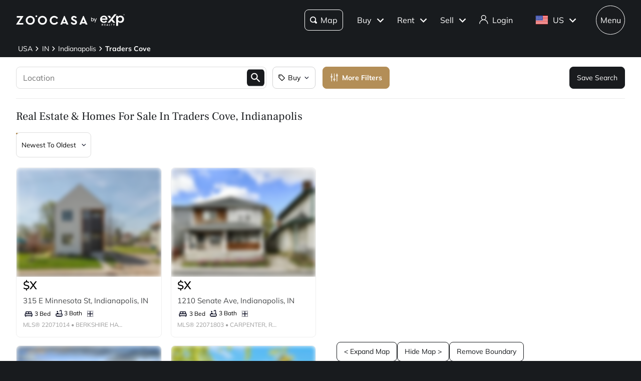

--- FILE ---
content_type: text/html; charset=utf-8
request_url: https://www.zoocasa.com/indianapolis-in-real-estate/traders-cove
body_size: 79730
content:
<!DOCTYPE html><html lang="en"><head><meta charSet="utf-8"/><title>Indianapolis, TRADERS COVE, IN Real Estate &amp; Homes  for Sale</title><meta name="description" content="Browse 3,703 homes for sale in TRADERS COVE, IN. View listing photos, property details, and prices."/><meta name="keywords" content="mls listings, house for sale, mls canada, homes for rent, mls map, mls real estate, homes for sale, condos for sale, homes for sale near me, townhouse for sale, property for sale, apartments for sale, property search, mls online, house prices, duplex for sale, real estate listings, real estate companies, cheap houses for sale, mls house listings, best real estate websites canada, single family homes for sale, mls residential map, detached house for sale, home listings, sold home prices, property listings, sold mls listings, house sale prices"/><meta name="viewport" content="width=device-width, initial-scale=1.0, maximum-scale=5.0, user-scalable=yes"/><meta name="apple-itunes-app" content="app-id=301743811, app-argument=https://www.zoocasa.com/indianapolis-in-real-estate/traders-cove"/><meta property="zoocasa:version" content="2.2.56"/><link rel="canonical" href="https://www.zoocasa.com/indianapolis-in-real-estate/traders-cove"/><meta property="og:site_name" content="Zoocasa.com"/><meta property="og:image" content="https://www.zoocasa.com/next/assets/images/banner.png"/><meta property="og:type" content="website"/><meta property="og:url" content="https://www.zoocasa.com"/><meta property="og:title" content="Indianapolis, TRADERS COVE, IN Real Estate &amp; Homes  for Sale"/><meta property="og:description" content="Browse 3,703 homes for sale in TRADERS COVE, IN. View listing photos, property details, and prices."/><script type="application/ld+json">[{"@context":"http://schema.org","@type":"WebSite","name":"Zoocasa","description":"Browse 3,703 homes for sale in TRADERS COVE, IN. View listing photos, property details, and prices.","keywords":"mls listings, house for sale, mls canada, homes for rent, mls map, mls real estate, homes for sale, condos for sale, homes for sale near me, townhouse for sale, property for sale, apartments for sale, property search, mls online, house prices, duplex for sale, real estate listings, real estate companies, cheap houses for sale, mls house listings, best real estate websites canada, single family homes for sale, mls residential map, detached house for sale, home listings, sold home prices, property listings, sold mls listings, house sale prices","url":"https://www.zoocasa.com"},{"@context":"http://schema.org","@type":"Corporation","name":"Zoocasa","description":"Browse 3,703 homes for sale in TRADERS COVE, IN. View listing photos, property details, and prices.","url":"https://www.zoocasa.com","logo":"https://www.zoocasa.com/assets/images/company/press/zoocasa-logo.jpg","location":{"@context":"http://schema.org","@type":"PostalAddress","addressCountry":"Canada","addressLocality":"Toronto","addressRegion":"ON","postalCode":"M5A4J5","streetAddress":"250 The Esplanade Suite 408"},"foundingDate":"2015","founders":[{"@type":"Person","name":"Lauren Haw"}],"telephone":"1-844-683-4663","email":"INFO@ZOOCASA.COM","sameAs":["https://x.com/zoocasa","https://www.facebook.com/Zoocasa/","https://www.instagram.com/zoocasa/","https://www.linkedin.com/company/zoocasa-com/","https://www.bbb.org/ca/on/toronto/profile/real-estate-services/zoocasa-realty-inc-0107-1380462"]},{"@context":"https://schema.org","@type":"BreadcrumbList","itemListElement":[{"@type":"ListItem","position":1,"item":{"@id":"/us-real-estate","name":"USA"}},{"@type":"ListItem","position":2,"item":{"@id":"/indiana-real-estate","name":"IN"}},{"@type":"ListItem","position":3,"item":{"@id":"/indianapolis-in-real-estate","name":"Indianapolis"}},{"@type":"ListItem","position":4,"item":{"@id":"/indianapolis-in-real-estate/traders-cove","name":"TRADERS COVE"}}]}]</script><link rel="manifest" href="/manifest.json"/><link rel="icon" href="/favicon-zoocasa.ico"/><link rel="alternate" hrefLang="en-ca" href="https://www.zoocasa.com/indianapolis-in-real-estate/traders-cove"/><link rel="alternate" hrefLang="en-us" href="https://www.zoocasa.com/indianapolis-in-real-estate/traders-cove"/><link rel="alternate" hrefLang="x-default" href="https://www.zoocasa.com/indianapolis-in-real-estate/traders-cove"/><link rel="preload" as="image" imageSrcSet="https://images.expcloud.com/0WcHKezSHaF++T5xPRYPLw==!zsRP02rwYsOSGPH1qW/bMhpEhb4c8D2OvM+K1Z9usdu9tUgfE4C87sWyhO24DzvUJd2yW/QIluyPQu05fhld33ZmaOuAFIQRKsoxYrTjv9hGTxjXgL/7ULKYEqFoGgBu?w=480 16w, https://images.expcloud.com/0WcHKezSHaF++T5xPRYPLw==!zsRP02rwYsOSGPH1qW/bMhpEhb4c8D2OvM+K1Z9usdu9tUgfE4C87sWyhO24DzvUJd2yW/QIluyPQu05fhld33ZmaOuAFIQRKsoxYrTjv9hGTxjXgL/7ULKYEqFoGgBu?w=480 32w, https://images.expcloud.com/0WcHKezSHaF++T5xPRYPLw==!zsRP02rwYsOSGPH1qW/bMhpEhb4c8D2OvM+K1Z9usdu9tUgfE4C87sWyhO24DzvUJd2yW/QIluyPQu05fhld33ZmaOuAFIQRKsoxYrTjv9hGTxjXgL/7ULKYEqFoGgBu?w=480 48w, https://images.expcloud.com/0WcHKezSHaF++T5xPRYPLw==!zsRP02rwYsOSGPH1qW/bMhpEhb4c8D2OvM+K1Z9usdu9tUgfE4C87sWyhO24DzvUJd2yW/QIluyPQu05fhld33ZmaOuAFIQRKsoxYrTjv9hGTxjXgL/7ULKYEqFoGgBu?w=480 64w, https://images.expcloud.com/0WcHKezSHaF++T5xPRYPLw==!zsRP02rwYsOSGPH1qW/bMhpEhb4c8D2OvM+K1Z9usdu9tUgfE4C87sWyhO24DzvUJd2yW/QIluyPQu05fhld33ZmaOuAFIQRKsoxYrTjv9hGTxjXgL/7ULKYEqFoGgBu?w=480 96w, https://images.expcloud.com/0WcHKezSHaF++T5xPRYPLw==!zsRP02rwYsOSGPH1qW/bMhpEhb4c8D2OvM+K1Z9usdu9tUgfE4C87sWyhO24DzvUJd2yW/QIluyPQu05fhld33ZmaOuAFIQRKsoxYrTjv9hGTxjXgL/7ULKYEqFoGgBu?w=480 128w, https://images.expcloud.com/0WcHKezSHaF++T5xPRYPLw==!zsRP02rwYsOSGPH1qW/bMhpEhb4c8D2OvM+K1Z9usdu9tUgfE4C87sWyhO24DzvUJd2yW/QIluyPQu05fhld33ZmaOuAFIQRKsoxYrTjv9hGTxjXgL/7ULKYEqFoGgBu?w=480 256w, https://images.expcloud.com/0WcHKezSHaF++T5xPRYPLw==!zsRP02rwYsOSGPH1qW/bMhpEhb4c8D2OvM+K1Z9usdu9tUgfE4C87sWyhO24DzvUJd2yW/QIluyPQu05fhld33ZmaOuAFIQRKsoxYrTjv9hGTxjXgL/7ULKYEqFoGgBu?w=480 384w, https://images.expcloud.com/0WcHKezSHaF++T5xPRYPLw==!zsRP02rwYsOSGPH1qW/bMhpEhb4c8D2OvM+K1Z9usdu9tUgfE4C87sWyhO24DzvUJd2yW/QIluyPQu05fhld33ZmaOuAFIQRKsoxYrTjv9hGTxjXgL/7ULKYEqFoGgBu?w=480 480w, https://images.expcloud.com/0WcHKezSHaF++T5xPRYPLw==!zsRP02rwYsOSGPH1qW/bMhpEhb4c8D2OvM+K1Z9usdu9tUgfE4C87sWyhO24DzvUJd2yW/QIluyPQu05fhld33ZmaOuAFIQRKsoxYrTjv9hGTxjXgL/7ULKYEqFoGgBu?w=480 640w, https://images.expcloud.com/0WcHKezSHaF++T5xPRYPLw==!zsRP02rwYsOSGPH1qW/bMhpEhb4c8D2OvM+K1Z9usdu9tUgfE4C87sWyhO24DzvUJd2yW/QIluyPQu05fhld33ZmaOuAFIQRKsoxYrTjv9hGTxjXgL/7ULKYEqFoGgBu?w=480 750w, https://images.expcloud.com/0WcHKezSHaF++T5xPRYPLw==!zsRP02rwYsOSGPH1qW/bMhpEhb4c8D2OvM+K1Z9usdu9tUgfE4C87sWyhO24DzvUJd2yW/QIluyPQu05fhld33ZmaOuAFIQRKsoxYrTjv9hGTxjXgL/7ULKYEqFoGgBu?w=480 828w, https://images.expcloud.com/0WcHKezSHaF++T5xPRYPLw==!zsRP02rwYsOSGPH1qW/bMhpEhb4c8D2OvM+K1Z9usdu9tUgfE4C87sWyhO24DzvUJd2yW/QIluyPQu05fhld33ZmaOuAFIQRKsoxYrTjv9hGTxjXgL/7ULKYEqFoGgBu?w=480 1080w, https://images.expcloud.com/0WcHKezSHaF++T5xPRYPLw==!zsRP02rwYsOSGPH1qW/bMhpEhb4c8D2OvM+K1Z9usdu9tUgfE4C87sWyhO24DzvUJd2yW/QIluyPQu05fhld33ZmaOuAFIQRKsoxYrTjv9hGTxjXgL/7ULKYEqFoGgBu?w=480 1200w, https://images.expcloud.com/0WcHKezSHaF++T5xPRYPLw==!zsRP02rwYsOSGPH1qW/bMhpEhb4c8D2OvM+K1Z9usdu9tUgfE4C87sWyhO24DzvUJd2yW/QIluyPQu05fhld33ZmaOuAFIQRKsoxYrTjv9hGTxjXgL/7ULKYEqFoGgBu?w=480 1920w, https://images.expcloud.com/0WcHKezSHaF++T5xPRYPLw==!zsRP02rwYsOSGPH1qW/bMhpEhb4c8D2OvM+K1Z9usdu9tUgfE4C87sWyhO24DzvUJd2yW/QIluyPQu05fhld33ZmaOuAFIQRKsoxYrTjv9hGTxjXgL/7ULKYEqFoGgBu?w=480 2048w, https://images.expcloud.com/0WcHKezSHaF++T5xPRYPLw==!zsRP02rwYsOSGPH1qW/bMhpEhb4c8D2OvM+K1Z9usdu9tUgfE4C87sWyhO24DzvUJd2yW/QIluyPQu05fhld33ZmaOuAFIQRKsoxYrTjv9hGTxjXgL/7ULKYEqFoGgBu?w=480 3840w" imageSizes="(max-width: 639px) 480px, 640px" fetchpriority="high"/><meta name="next-head-count" content="21"/><link rel="preconnect" href="https://images.expcloud.com"/><link rel="dns-prefetch" href="https://images.expcloud.com"/><link rel="preload" href="/fonts/mulish-v13-latin-regular.woff2" as="font" type="font/woff2" crossorigin="anonymous"/><link rel="preload" href="/fonts/mulish-v13-latin-600.woff2" as="font" type="font/woff2" crossorigin="anonymous"/><link rel="preload" href="/fonts/mulish-v13-latin-700.woff2" as="font" type="font/woff2" crossorigin="anonymous"/><link rel="preload" href="/fonts/frank-ruhl-libre-v20-latin-regular.woff2" as="font" type="font/woff2" crossorigin="anonymous"/><link rel="preload" href="/fonts/frank-ruhl-libre-v20-latin-500.woff2" as="font" type="font/woff2" crossorigin="anonymous"/><style id="tenant-theme-style">:root {
    
      --themes-colors-primary-very-light: #D8C19E;
      --themes-colors-primary-light: #F8F5ED;
      --themes-colors-primary: #B38E57;
      --themes-colors-primary-dark: #000;
      --themes-colors-primary-very-dark: #886A3F;
      --themes-colors-primary-background: #181B1E;
      --themes-colors-primary-font-color: #FFF;
      --themes-colors-primary-for-sale: #4695C4;
      --themes-colors-primary-sold: #DF6541;
      --themes-colors-primary-sold-focus: #191B1E;
      --themes-colors-primary-filters: #4695c4;
      --themes-colors-primary-link-color: #4695c4;
      --themes-colors-primary-focus-link-color: #31739B;
      --themes-colors-primary-inverted-background: #191B1E;
      --themes-colors-primary-border-color: #B38E57;
      --themes-colors-primary-focus-color: #F3F4F4;
      --themes-colors-primary-focus-border-color: #47494B;
      --themes-colors-primary-chart: #F6F4F4;
      --themes-colors-secondary-background: #EFEFEF;
      --themes-colors-secondary-border-color: #181B1E;
      --themes-colors-secondary-link-color: #46484A;
      --themes-colors-secondary-hover-color: #191B1E;
      --themes-colors-secondary-focus-color: #47494B;
      --themes-colors-secondary-focus-border-color: #47494B;
      --themes-colors-tertiary-background: #FFF;
      --themes-colors-tertiary-background-light: #F3F4F4;
      --themes-colors-tertiary-border-color: #000;
      --themes-colors-tertiary-link-color: #31587F;
      --themes-colors-quaternary-link-color: #31587F;
      --themes-colors-quaternary-border-color: #191B1E;
      --themes-colors-quaternary-background-light: #F3F4F4;
      --themes-colors-transparent-background: rgba(12, 15, 36, 0.5);
      --themes-colors-map-pin-for-sale: #4695c4;
      --themes-colors-map-pin-for-sale-focus: #191B1E;
      --themes-colors-map-control-background: rgba(25, 27, 30, .8);
      --themes-colors-map-control-background-hover: rgba(25, 27, 30, .8);
      --themes-colors-map-control-background-active: rgba(25, 27, 30, .93);
      --themes-colors-carousel-arrow-hover: #F3F4F4;
      --themes-colors-carousel-arrow-focus: #E8E8E8;
      --themes-buttons-border-radius: 8px;
      --themes-buttons-border-radius-small: 0px;
      --themes-buttons-border-radius-medium: 8px;
      --themes-buttons-border-radius-large: 8px;
      --themes-buttons-border-radius-modal: 0px;
      --themes-buttons-border-radius-banner: 8px;
      --themes-icons-border-radius: 8px;
      --themes-box-shadow: unset;
      --themes-box-shadow-light: 0 0 8px 0 rgba(0, 0, 0, .1);
      --themes-area-page-line-width: 111px;
      --themes-fonts-heading: Frank Ruhl Libre;
      --themes-fonts-text: Mulish;
      --themes-fonts-heading-weight: initial;
      --themes-fonts-heading-bold-weight: 600;
      --themes-area-listings-page-title-font-weight: normal;
      --themes-breadcrumb-mobile-margin: 0;
      --themes-breadcrumb-box-shadow: none;
      --themes-home-appraisal-top-bar-h2-font-weight: 600;
      --themes-home-appraisal-top-bar-a-color: #000;
      --themes-home-appraisal-top-bar-a-opacity: 0.8;
      --themes-home-appraisal-top-bar-svg-fill: #000;
      --themes-home-appraisal-left-section-h1-font-weight: 600;
      --themes-home-appraisal-left-section-address-color: #000;
      --themes-home-appraisal-left-section-address-opacity: 0.8;
      --themes-home-appraisal-cta-background-color: #F8F5ED;
      --themes-home-appraisal-disclaimer-background-color: #F6F4F4;
      --themes-listing-card-street-address-color: #000;
  
--icon-square-hover-light: #F3F4F4;
--icon-square-hover-dark: rgba(255, 255, 255, 0.1);
--icon-square-focus-light: rgba(0, 0, 0, 0.1);
--icon-square-focus-dark: rgba(255, 255, 255, 0.2);
--sold-listings-get-estimate-image-src: url(/next/assets/images/sold-listings/get-estimate-zoocasa.png);
--icon-checkmark-circle-fill: #B38E57;

      #price-history-sold-button-group:hover {
        background-color: rgba(243, 243, 244, 0.50);
      }
      #price-history-rented-button-group:hover {
        background-color: rgba(243, 243, 244, 0.50);
      }
      #price-history-sold-button-group.active {
        background-color: #F3F4F4;
      }
      #price-history-rented-button-group.active {
        background-color: #F3F4F4;
      }
      [data-overlay-id] {
        box-shadow: 0 1px 4px 0 rgba(0, 0, 0, 0.15);
      }
      [data-overlay-id]:hover {
        background-color: #191B1E;
        color: #FFF;
      }
      [data-overlay-id]:focus {
        background-color: #47494B;
        color: #FFF;
      }
    ;
  }</style><script id="newrelic-script" type="text/javascript">window.NREUM||(NREUM={});NREUM.info = {"agent":"","beacon":"bam.nr-data.net","errorBeacon":"bam.nr-data.net","licenseKey":"08fb23bdde","applicationID":"1075134436","agentToken":null,"applicationTime":123.563185,"transactionName":"bgYBYkBZWRcFWkcMWFdMLVlAVVYIDUNWAWJLCkwc","queueTime":0,"ttGuid":"c2dfa04043d4c774"}; (window.NREUM||(NREUM={})).init={privacy:{cookies_enabled:true},ajax:{deny_list:[]},session_trace:{sampling_rate:0.0,mode:"FIXED_RATE",enabled:true,error_sampling_rate:0.0},distributed_tracing:{enabled:true}};(window.NREUM||(NREUM={})).loader_config={agentID:"1103229253",accountID:"1161357",trustKey:"1161357",xpid:"VQcBUFVWDxABVFZXBgIDUlcH",licenseKey:"08fb23bdde",applicationID:"1075134436",browserID:"1103229253"};;/*! For license information please see nr-loader-spa-1.302.0.min.js.LICENSE.txt */
(()=>{var e,t,r={384:(e,t,r)=>{"use strict";r.d(t,{NT:()=>a,US:()=>d,Zm:()=>s,bQ:()=>u,dV:()=>c,pV:()=>l});var n=r(6154),i=r(1863),o=r(1910);const a={beacon:"bam.nr-data.net",errorBeacon:"bam.nr-data.net"};function s(){return n.gm.NREUM||(n.gm.NREUM={}),void 0===n.gm.newrelic&&(n.gm.newrelic=n.gm.NREUM),n.gm.NREUM}function c(){let e=s();return e.o||(e.o={ST:n.gm.setTimeout,SI:n.gm.setImmediate||n.gm.setInterval,CT:n.gm.clearTimeout,XHR:n.gm.XMLHttpRequest,REQ:n.gm.Request,EV:n.gm.Event,PR:n.gm.Promise,MO:n.gm.MutationObserver,FETCH:n.gm.fetch,WS:n.gm.WebSocket},(0,o.i)(...Object.values(e.o))),e}function u(e,t){let r=s();r.initializedAgents??={},t.initializedAt={ms:(0,i.t)(),date:new Date},r.initializedAgents[e]=t}function d(e,t){s()[e]=t}function l(){return function(){let e=s();const t=e.info||{};e.info={beacon:a.beacon,errorBeacon:a.errorBeacon,...t}}(),function(){let e=s();const t=e.init||{};e.init={...t}}(),c(),function(){let e=s();const t=e.loader_config||{};e.loader_config={...t}}(),s()}},782:(e,t,r)=>{"use strict";r.d(t,{T:()=>n});const n=r(860).K7.pageViewTiming},860:(e,t,r)=>{"use strict";r.d(t,{$J:()=>d,K7:()=>c,P3:()=>u,XX:()=>i,Yy:()=>s,df:()=>o,qY:()=>n,v4:()=>a});const n="events",i="jserrors",o="browser/blobs",a="rum",s="browser/logs",c={ajax:"ajax",genericEvents:"generic_events",jserrors:i,logging:"logging",metrics:"metrics",pageAction:"page_action",pageViewEvent:"page_view_event",pageViewTiming:"page_view_timing",sessionReplay:"session_replay",sessionTrace:"session_trace",softNav:"soft_navigations",spa:"spa"},u={[c.pageViewEvent]:1,[c.pageViewTiming]:2,[c.metrics]:3,[c.jserrors]:4,[c.spa]:5,[c.ajax]:6,[c.sessionTrace]:7,[c.softNav]:8,[c.sessionReplay]:9,[c.logging]:10,[c.genericEvents]:11},d={[c.pageViewEvent]:a,[c.pageViewTiming]:n,[c.ajax]:n,[c.spa]:n,[c.softNav]:n,[c.metrics]:i,[c.jserrors]:i,[c.sessionTrace]:o,[c.sessionReplay]:o,[c.logging]:s,[c.genericEvents]:"ins"}},944:(e,t,r)=>{"use strict";r.d(t,{R:()=>i});var n=r(3241);function i(e,t){"function"==typeof console.debug&&(console.debug("New Relic Warning: https://github.com/newrelic/newrelic-browser-agent/blob/main/docs/warning-codes.md#".concat(e),t),(0,n.W)({agentIdentifier:null,drained:null,type:"data",name:"warn",feature:"warn",data:{code:e,secondary:t}}))}},993:(e,t,r)=>{"use strict";r.d(t,{A$:()=>o,ET:()=>a,TZ:()=>s,p_:()=>i});var n=r(860);const i={ERROR:"ERROR",WARN:"WARN",INFO:"INFO",DEBUG:"DEBUG",TRACE:"TRACE"},o={OFF:0,ERROR:1,WARN:2,INFO:3,DEBUG:4,TRACE:5},a="log",s=n.K7.logging},1687:(e,t,r)=>{"use strict";r.d(t,{Ak:()=>u,Ze:()=>f,x3:()=>d});var n=r(3241),i=r(7836),o=r(3606),a=r(860),s=r(2646);const c={};function u(e,t){const r={staged:!1,priority:a.P3[t]||0};l(e),c[e].get(t)||c[e].set(t,r)}function d(e,t){e&&c[e]&&(c[e].get(t)&&c[e].delete(t),p(e,t,!1),c[e].size&&h(e))}function l(e){if(!e)throw new Error("agentIdentifier required");c[e]||(c[e]=new Map)}function f(e="",t="feature",r=!1){if(l(e),!e||!c[e].get(t)||r)return p(e,t);c[e].get(t).staged=!0,h(e)}function h(e){const t=Array.from(c[e]);t.every(([e,t])=>t.staged)&&(t.sort((e,t)=>e[1].priority-t[1].priority),t.forEach(([t])=>{c[e].delete(t),p(e,t)}))}function p(e,t,r=!0){const a=e?i.ee.get(e):i.ee,c=o.i.handlers;if(!a.aborted&&a.backlog&&c){if((0,n.W)({agentIdentifier:e,type:"lifecycle",name:"drain",feature:t}),r){const e=a.backlog[t],r=c[t];if(r){for(let t=0;e&&t<e.length;++t)g(e[t],r);Object.entries(r).forEach(([e,t])=>{Object.values(t||{}).forEach(t=>{t[0]?.on&&t[0]?.context()instanceof s.y&&t[0].on(e,t[1])})})}}a.isolatedBacklog||delete c[t],a.backlog[t]=null,a.emit("drain-"+t,[])}}function g(e,t){var r=e[1];Object.values(t[r]||{}).forEach(t=>{var r=e[0];if(t[0]===r){var n=t[1],i=e[3],o=e[2];n.apply(i,o)}})}},1741:(e,t,r)=>{"use strict";r.d(t,{W:()=>o});var n=r(944),i=r(4261);class o{#e(e,...t){if(this[e]!==o.prototype[e])return this[e](...t);(0,n.R)(35,e)}addPageAction(e,t){return this.#e(i.hG,e,t)}register(e){return this.#e(i.eY,e)}recordCustomEvent(e,t){return this.#e(i.fF,e,t)}setPageViewName(e,t){return this.#e(i.Fw,e,t)}setCustomAttribute(e,t,r){return this.#e(i.cD,e,t,r)}noticeError(e,t){return this.#e(i.o5,e,t)}setUserId(e){return this.#e(i.Dl,e)}setApplicationVersion(e){return this.#e(i.nb,e)}setErrorHandler(e){return this.#e(i.bt,e)}addRelease(e,t){return this.#e(i.k6,e,t)}log(e,t){return this.#e(i.$9,e,t)}start(){return this.#e(i.d3)}finished(e){return this.#e(i.BL,e)}recordReplay(){return this.#e(i.CH)}pauseReplay(){return this.#e(i.Tb)}addToTrace(e){return this.#e(i.U2,e)}setCurrentRouteName(e){return this.#e(i.PA,e)}interaction(e){return this.#e(i.dT,e)}wrapLogger(e,t,r){return this.#e(i.Wb,e,t,r)}measure(e,t){return this.#e(i.V1,e,t)}}},1863:(e,t,r)=>{"use strict";function n(){return Math.floor(performance.now())}r.d(t,{t:()=>n})},1910:(e,t,r)=>{"use strict";r.d(t,{i:()=>o});var n=r(944);const i=new Map;function o(...e){return e.every(e=>{if(i.has(e))return i.get(e);const t="function"==typeof e&&e.toString().includes("[native code]");return t||(0,n.R)(64,e?.name||e?.toString()),i.set(e,t),t})}},2555:(e,t,r)=>{"use strict";r.d(t,{D:()=>s,f:()=>a});var n=r(384),i=r(8122);const o={beacon:n.NT.beacon,errorBeacon:n.NT.errorBeacon,licenseKey:void 0,applicationID:void 0,sa:void 0,queueTime:void 0,applicationTime:void 0,ttGuid:void 0,user:void 0,account:void 0,product:void 0,extra:void 0,jsAttributes:{},userAttributes:void 0,atts:void 0,transactionName:void 0,tNamePlain:void 0};function a(e){try{return!!e.licenseKey&&!!e.errorBeacon&&!!e.applicationID}catch(e){return!1}}const s=e=>(0,i.a)(e,o)},2614:(e,t,r)=>{"use strict";r.d(t,{BB:()=>a,H3:()=>n,g:()=>u,iL:()=>c,tS:()=>s,uh:()=>i,wk:()=>o});const n="NRBA",i="SESSION",o=144e5,a=18e5,s={STARTED:"session-started",PAUSE:"session-pause",RESET:"session-reset",RESUME:"session-resume",UPDATE:"session-update"},c={SAME_TAB:"same-tab",CROSS_TAB:"cross-tab"},u={OFF:0,FULL:1,ERROR:2}},2646:(e,t,r)=>{"use strict";r.d(t,{y:()=>n});class n{constructor(e){this.contextId=e}}},2843:(e,t,r)=>{"use strict";r.d(t,{u:()=>i});var n=r(3878);function i(e,t=!1,r,i){(0,n.DD)("visibilitychange",function(){if(t)return void("hidden"===document.visibilityState&&e());e(document.visibilityState)},r,i)}},3241:(e,t,r)=>{"use strict";r.d(t,{W:()=>o});var n=r(6154);const i="newrelic";function o(e={}){try{n.gm.dispatchEvent(new CustomEvent(i,{detail:e}))}catch(e){}}},3304:(e,t,r)=>{"use strict";r.d(t,{A:()=>o});var n=r(7836);const i=()=>{const e=new WeakSet;return(t,r)=>{if("object"==typeof r&&null!==r){if(e.has(r))return;e.add(r)}return r}};function o(e){try{return JSON.stringify(e,i())??""}catch(e){try{n.ee.emit("internal-error",[e])}catch(e){}return""}}},3333:(e,t,r)=>{"use strict";r.d(t,{$v:()=>d,TZ:()=>n,Xh:()=>c,Zp:()=>i,kd:()=>u,mq:()=>s,nf:()=>a,qN:()=>o});const n=r(860).K7.genericEvents,i=["auxclick","click","copy","keydown","paste","scrollend"],o=["focus","blur"],a=4,s=1e3,c=2e3,u=["PageAction","UserAction","BrowserPerformance"],d={RESOURCES:"experimental.resources",REGISTER:"register"}},3434:(e,t,r)=>{"use strict";r.d(t,{Jt:()=>o,YM:()=>u});var n=r(7836),i=r(5607);const o="nr@original:".concat(i.W),a=50;var s=Object.prototype.hasOwnProperty,c=!1;function u(e,t){return e||(e=n.ee),r.inPlace=function(e,t,n,i,o){n||(n="");const a="-"===n.charAt(0);for(let s=0;s<t.length;s++){const c=t[s],u=e[c];l(u)||(e[c]=r(u,a?c+n:n,i,c,o))}},r.flag=o,r;function r(t,r,n,c,u){return l(t)?t:(r||(r=""),nrWrapper[o]=t,function(e,t,r){if(Object.defineProperty&&Object.keys)try{return Object.keys(e).forEach(function(r){Object.defineProperty(t,r,{get:function(){return e[r]},set:function(t){return e[r]=t,t}})}),t}catch(e){d([e],r)}for(var n in e)s.call(e,n)&&(t[n]=e[n])}(t,nrWrapper,e),nrWrapper);function nrWrapper(){var o,s,l,f;let h;try{s=this,o=[...arguments],l="function"==typeof n?n(o,s):n||{}}catch(t){d([t,"",[o,s,c],l],e)}i(r+"start",[o,s,c],l,u);const p=performance.now();let g;try{return f=t.apply(s,o),g=performance.now(),f}catch(e){throw g=performance.now(),i(r+"err",[o,s,e],l,u),h=e,h}finally{const e=g-p,t={start:p,end:g,duration:e,isLongTask:e>=a,methodName:c,thrownError:h};t.isLongTask&&i("long-task",[t,s],l,u),i(r+"end",[o,s,f],l,u)}}}function i(r,n,i,o){if(!c||t){var a=c;c=!0;try{e.emit(r,n,i,t,o)}catch(t){d([t,r,n,i],e)}c=a}}}function d(e,t){t||(t=n.ee);try{t.emit("internal-error",e)}catch(e){}}function l(e){return!(e&&"function"==typeof e&&e.apply&&!e[o])}},3606:(e,t,r)=>{"use strict";r.d(t,{i:()=>o});var n=r(9908);o.on=a;var i=o.handlers={};function o(e,t,r,o){a(o||n.d,i,e,t,r)}function a(e,t,r,i,o){o||(o="feature"),e||(e=n.d);var a=t[o]=t[o]||{};(a[r]=a[r]||[]).push([e,i])}},3738:(e,t,r)=>{"use strict";r.d(t,{He:()=>i,Kp:()=>s,Lc:()=>u,Rz:()=>d,TZ:()=>n,bD:()=>o,d3:()=>a,jx:()=>l,sl:()=>f,uP:()=>c});const n=r(860).K7.sessionTrace,i="bstResource",o="resource",a="-start",s="-end",c="fn"+a,u="fn"+s,d="pushState",l=1e3,f=3e4},3785:(e,t,r)=>{"use strict";r.d(t,{R:()=>c,b:()=>u});var n=r(9908),i=r(1863),o=r(860),a=r(8154),s=r(993);function c(e,t,r={},c=s.p_.INFO,u,d=(0,i.t)()){(0,n.p)(a.xV,["API/logging/".concat(c.toLowerCase(),"/called")],void 0,o.K7.metrics,e),(0,n.p)(s.ET,[d,t,r,c,u],void 0,o.K7.logging,e)}function u(e){return"string"==typeof e&&Object.values(s.p_).some(t=>t===e.toUpperCase().trim())}},3878:(e,t,r)=>{"use strict";function n(e,t){return{capture:e,passive:!1,signal:t}}function i(e,t,r=!1,i){window.addEventListener(e,t,n(r,i))}function o(e,t,r=!1,i){document.addEventListener(e,t,n(r,i))}r.d(t,{DD:()=>o,jT:()=>n,sp:()=>i})},3962:(e,t,r)=>{"use strict";r.d(t,{AM:()=>a,O2:()=>l,OV:()=>o,Qu:()=>f,TZ:()=>c,ih:()=>h,pP:()=>s,t1:()=>d,tC:()=>i,wD:()=>u});var n=r(860);const i=["click","keydown","submit"],o="popstate",a="api",s="initialPageLoad",c=n.K7.softNav,u=5e3,d=500,l={INITIAL_PAGE_LOAD:"",ROUTE_CHANGE:1,UNSPECIFIED:2},f={INTERACTION:1,AJAX:2,CUSTOM_END:3,CUSTOM_TRACER:4},h={IP:"in progress",PF:"pending finish",FIN:"finished",CAN:"cancelled"}},4234:(e,t,r)=>{"use strict";r.d(t,{W:()=>o});var n=r(7836),i=r(1687);class o{constructor(e,t){this.agentIdentifier=e,this.ee=n.ee.get(e),this.featureName=t,this.blocked=!1}deregisterDrain(){(0,i.x3)(this.agentIdentifier,this.featureName)}}},4261:(e,t,r)=>{"use strict";r.d(t,{$9:()=>d,BL:()=>c,CH:()=>p,Dl:()=>R,Fw:()=>w,PA:()=>v,Pl:()=>n,Tb:()=>f,U2:()=>a,V1:()=>E,Wb:()=>T,bt:()=>y,cD:()=>b,d3:()=>x,dT:()=>u,eY:()=>g,fF:()=>h,hG:()=>o,hw:()=>i,k6:()=>s,nb:()=>m,o5:()=>l});const n="api-",i=n+"ixn-",o="addPageAction",a="addToTrace",s="addRelease",c="finished",u="interaction",d="log",l="noticeError",f="pauseReplay",h="recordCustomEvent",p="recordReplay",g="register",m="setApplicationVersion",v="setCurrentRouteName",b="setCustomAttribute",y="setErrorHandler",w="setPageViewName",R="setUserId",x="start",T="wrapLogger",E="measure"},4387:(e,t,r)=>{"use strict";function n(e={}){return!(!e.id||!e.name)}function i(e,t){if(2!==t?.harvestEndpointVersion)return{};const r=t.agentRef.runtime.appMetadata.agents[0].entityGuid;return n(e)?{"mfe.id":e.id,"mfe.name":e.name,eventSource:"MicroFrontendBrowserAgent","parent.id":r}:{"entity.guid":r,appId:t.agentRef.info.applicationID}}r.d(t,{U:()=>i,c:()=>n})},5205:(e,t,r)=>{"use strict";r.d(t,{j:()=>_});var n=r(384),i=r(1741);var o=r(2555),a=r(3333);const s=e=>{if(!e||"string"!=typeof e)return!1;try{document.createDocumentFragment().querySelector(e)}catch{return!1}return!0};var c=r(2614),u=r(944),d=r(8122);const l="[data-nr-mask]",f=e=>(0,d.a)(e,(()=>{const e={feature_flags:[],experimental:{allow_registered_children:!1,resources:!1},mask_selector:"*",block_selector:"[data-nr-block]",mask_input_options:{color:!1,date:!1,"datetime-local":!1,email:!1,month:!1,number:!1,range:!1,search:!1,tel:!1,text:!1,time:!1,url:!1,week:!1,textarea:!1,select:!1,password:!0}};return{ajax:{deny_list:void 0,block_internal:!0,enabled:!0,autoStart:!0},api:{get allow_registered_children(){return e.feature_flags.includes(a.$v.REGISTER)||e.experimental.allow_registered_children},set allow_registered_children(t){e.experimental.allow_registered_children=t},duplicate_registered_data:!1},distributed_tracing:{enabled:void 0,exclude_newrelic_header:void 0,cors_use_newrelic_header:void 0,cors_use_tracecontext_headers:void 0,allowed_origins:void 0},get feature_flags(){return e.feature_flags},set feature_flags(t){e.feature_flags=t},generic_events:{enabled:!0,autoStart:!0},harvest:{interval:30},jserrors:{enabled:!0,autoStart:!0},logging:{enabled:!0,autoStart:!0},metrics:{enabled:!0,autoStart:!0},obfuscate:void 0,page_action:{enabled:!0},page_view_event:{enabled:!0,autoStart:!0},page_view_timing:{enabled:!0,autoStart:!0},performance:{capture_marks:!1,capture_measures:!1,capture_detail:!0,resources:{get enabled(){return e.feature_flags.includes(a.$v.RESOURCES)||e.experimental.resources},set enabled(t){e.experimental.resources=t},asset_types:[],first_party_domains:[],ignore_newrelic:!0}},privacy:{cookies_enabled:!0},proxy:{assets:void 0,beacon:void 0},session:{expiresMs:c.wk,inactiveMs:c.BB},session_replay:{autoStart:!0,enabled:!1,preload:!1,sampling_rate:10,error_sampling_rate:100,collect_fonts:!1,inline_images:!1,fix_stylesheets:!0,mask_all_inputs:!0,get mask_text_selector(){return e.mask_selector},set mask_text_selector(t){s(t)?e.mask_selector="".concat(t,",").concat(l):""===t||null===t?e.mask_selector=l:(0,u.R)(5,t)},get block_class(){return"nr-block"},get ignore_class(){return"nr-ignore"},get mask_text_class(){return"nr-mask"},get block_selector(){return e.block_selector},set block_selector(t){s(t)?e.block_selector+=",".concat(t):""!==t&&(0,u.R)(6,t)},get mask_input_options(){return e.mask_input_options},set mask_input_options(t){t&&"object"==typeof t?e.mask_input_options={...t,password:!0}:(0,u.R)(7,t)}},session_trace:{enabled:!0,autoStart:!0},soft_navigations:{enabled:!0,autoStart:!0},spa:{enabled:!0,autoStart:!0},ssl:void 0,user_actions:{enabled:!0,elementAttributes:["id","className","tagName","type"]}}})());var h=r(6154),p=r(9324);let g=0;const m={buildEnv:p.F3,distMethod:p.Xs,version:p.xv,originTime:h.WN},v={appMetadata:{},customTransaction:void 0,denyList:void 0,disabled:!1,harvester:void 0,isolatedBacklog:!1,isRecording:!1,loaderType:void 0,maxBytes:3e4,obfuscator:void 0,onerror:void 0,ptid:void 0,releaseIds:{},session:void 0,timeKeeper:void 0,registeredEntities:[],jsAttributesMetadata:{bytes:0},get harvestCount(){return++g}},b=e=>{const t=(0,d.a)(e,v),r=Object.keys(m).reduce((e,t)=>(e[t]={value:m[t],writable:!1,configurable:!0,enumerable:!0},e),{});return Object.defineProperties(t,r)};var y=r(5701);const w=e=>{const t=e.startsWith("http");e+="/",r.p=t?e:"https://"+e};var R=r(7836),x=r(3241);const T={accountID:void 0,trustKey:void 0,agentID:void 0,licenseKey:void 0,applicationID:void 0,xpid:void 0},E=e=>(0,d.a)(e,T),A=new Set;function _(e,t={},r,a){let{init:s,info:c,loader_config:u,runtime:d={},exposed:l=!0}=t;if(!c){const e=(0,n.pV)();s=e.init,c=e.info,u=e.loader_config}e.init=f(s||{}),e.loader_config=E(u||{}),c.jsAttributes??={},h.bv&&(c.jsAttributes.isWorker=!0),e.info=(0,o.D)(c);const p=e.init,g=[c.beacon,c.errorBeacon];A.has(e.agentIdentifier)||(p.proxy.assets&&(w(p.proxy.assets),g.push(p.proxy.assets)),p.proxy.beacon&&g.push(p.proxy.beacon),e.beacons=[...g],function(e){const t=(0,n.pV)();Object.getOwnPropertyNames(i.W.prototype).forEach(r=>{const n=i.W.prototype[r];if("function"!=typeof n||"constructor"===n)return;let o=t[r];e[r]&&!1!==e.exposed&&"micro-agent"!==e.runtime?.loaderType&&(t[r]=(...t)=>{const n=e[r](...t);return o?o(...t):n})})}(e),(0,n.US)("activatedFeatures",y.B),e.runSoftNavOverSpa&&=!0===p.soft_navigations.enabled&&p.feature_flags.includes("soft_nav")),d.denyList=[...p.ajax.deny_list||[],...p.ajax.block_internal?g:[]],d.ptid=e.agentIdentifier,d.loaderType=r,e.runtime=b(d),A.has(e.agentIdentifier)||(e.ee=R.ee.get(e.agentIdentifier),e.exposed=l,(0,x.W)({agentIdentifier:e.agentIdentifier,drained:!!y.B?.[e.agentIdentifier],type:"lifecycle",name:"initialize",feature:void 0,data:e.config})),A.add(e.agentIdentifier)}},5270:(e,t,r)=>{"use strict";r.d(t,{Aw:()=>a,SR:()=>o,rF:()=>s});var n=r(384),i=r(7767);function o(e){return!!(0,n.dV)().o.MO&&(0,i.V)(e)&&!0===e?.session_trace.enabled}function a(e){return!0===e?.session_replay.preload&&o(e)}function s(e,t){try{if("string"==typeof t?.type){if("password"===t.type.toLowerCase())return"*".repeat(e?.length||0);if(void 0!==t?.dataset?.nrUnmask||t?.classList?.contains("nr-unmask"))return e}}catch(e){}return"string"==typeof e?e.replace(/[\S]/g,"*"):"*".repeat(e?.length||0)}},5289:(e,t,r)=>{"use strict";r.d(t,{GG:()=>o,Qr:()=>s,sB:()=>a});var n=r(3878);function i(){return"undefined"==typeof document||"complete"===document.readyState}function o(e,t){if(i())return e();(0,n.sp)("load",e,t)}function a(e){if(i())return e();(0,n.DD)("DOMContentLoaded",e)}function s(e){if(i())return e();(0,n.sp)("popstate",e)}},5607:(e,t,r)=>{"use strict";r.d(t,{W:()=>n});const n=(0,r(9566).bz)()},5701:(e,t,r)=>{"use strict";r.d(t,{B:()=>o,t:()=>a});var n=r(3241);const i=new Set,o={};function a(e,t){const r=t.agentIdentifier;o[r]??={},e&&"object"==typeof e&&(i.has(r)||(t.ee.emit("rumresp",[e]),o[r]=e,i.add(r),(0,n.W)({agentIdentifier:r,loaded:!0,drained:!0,type:"lifecycle",name:"load",feature:void 0,data:e})))}},6154:(e,t,r)=>{"use strict";r.d(t,{A4:()=>s,OF:()=>d,RI:()=>i,WN:()=>h,bv:()=>o,gm:()=>a,lR:()=>f,m:()=>u,mw:()=>c,sb:()=>l});var n=r(1863);const i="undefined"!=typeof window&&!!window.document,o="undefined"!=typeof WorkerGlobalScope&&("undefined"!=typeof self&&self instanceof WorkerGlobalScope&&self.navigator instanceof WorkerNavigator||"undefined"!=typeof globalThis&&globalThis instanceof WorkerGlobalScope&&globalThis.navigator instanceof WorkerNavigator),a=i?window:"undefined"!=typeof WorkerGlobalScope&&("undefined"!=typeof self&&self instanceof WorkerGlobalScope&&self||"undefined"!=typeof globalThis&&globalThis instanceof WorkerGlobalScope&&globalThis),s="complete"===a?.document?.readyState,c=Boolean("hidden"===a?.document?.visibilityState),u=""+a?.location,d=/iPad|iPhone|iPod/.test(a.navigator?.userAgent),l=d&&"undefined"==typeof SharedWorker,f=(()=>{const e=a.navigator?.userAgent?.match(/Firefox[/\s](\d+\.\d+)/);return Array.isArray(e)&&e.length>=2?+e[1]:0})(),h=Date.now()-(0,n.t)()},6344:(e,t,r)=>{"use strict";r.d(t,{BB:()=>d,G4:()=>o,Qb:()=>l,TZ:()=>i,Ug:()=>a,_s:()=>s,bc:()=>u,yP:()=>c});var n=r(2614);const i=r(860).K7.sessionReplay,o={RECORD:"recordReplay",PAUSE:"pauseReplay",ERROR_DURING_REPLAY:"errorDuringReplay"},a=.12,s={DomContentLoaded:0,Load:1,FullSnapshot:2,IncrementalSnapshot:3,Meta:4,Custom:5},c={[n.g.ERROR]:15e3,[n.g.FULL]:3e5,[n.g.OFF]:0},u={RESET:{message:"Session was reset",sm:"Reset"},IMPORT:{message:"Recorder failed to import",sm:"Import"},TOO_MANY:{message:"429: Too Many Requests",sm:"Too-Many"},TOO_BIG:{message:"Payload was too large",sm:"Too-Big"},CROSS_TAB:{message:"Session Entity was set to OFF on another tab",sm:"Cross-Tab"},ENTITLEMENTS:{message:"Session Replay is not allowed and will not be started",sm:"Entitlement"}},d=5e3,l={API:"api",RESUME:"resume",SWITCH_TO_FULL:"switchToFull",INITIALIZE:"initialize",PRELOAD:"preload"}},6389:(e,t,r)=>{"use strict";function n(e,t=500,r={}){const n=r?.leading||!1;let i;return(...r)=>{n&&void 0===i&&(e.apply(this,r),i=setTimeout(()=>{i=clearTimeout(i)},t)),n||(clearTimeout(i),i=setTimeout(()=>{e.apply(this,r)},t))}}function i(e){let t=!1;return(...r)=>{t||(t=!0,e.apply(this,r))}}r.d(t,{J:()=>i,s:()=>n})},6630:(e,t,r)=>{"use strict";r.d(t,{T:()=>n});const n=r(860).K7.pageViewEvent},6774:(e,t,r)=>{"use strict";r.d(t,{T:()=>n});const n=r(860).K7.jserrors},7295:(e,t,r)=>{"use strict";r.d(t,{Xv:()=>a,gX:()=>i,iW:()=>o});var n=[];function i(e){if(!e||o(e))return!1;if(0===n.length)return!0;for(var t=0;t<n.length;t++){var r=n[t];if("*"===r.hostname)return!1;if(s(r.hostname,e.hostname)&&c(r.pathname,e.pathname))return!1}return!0}function o(e){return void 0===e.hostname}function a(e){if(n=[],e&&e.length)for(var t=0;t<e.length;t++){let r=e[t];if(!r)continue;0===r.indexOf("http://")?r=r.substring(7):0===r.indexOf("https://")&&(r=r.substring(8));const i=r.indexOf("/");let o,a;i>0?(o=r.substring(0,i),a=r.substring(i)):(o=r,a="");let[s]=o.split(":");n.push({hostname:s,pathname:a})}}function s(e,t){return!(e.length>t.length)&&t.indexOf(e)===t.length-e.length}function c(e,t){return 0===e.indexOf("/")&&(e=e.substring(1)),0===t.indexOf("/")&&(t=t.substring(1)),""===e||e===t}},7378:(e,t,r)=>{"use strict";r.d(t,{$p:()=>x,BR:()=>b,Kp:()=>R,L3:()=>y,Lc:()=>c,NC:()=>o,SG:()=>d,TZ:()=>i,U6:()=>p,UT:()=>m,d3:()=>w,dT:()=>f,e5:()=>E,gx:()=>v,l9:()=>l,oW:()=>h,op:()=>g,rw:()=>u,tH:()=>A,uP:()=>s,wW:()=>T,xq:()=>a});var n=r(384);const i=r(860).K7.spa,o=["click","submit","keypress","keydown","keyup","change"],a=999,s="fn-start",c="fn-end",u="cb-start",d="api-ixn-",l="remaining",f="interaction",h="spaNode",p="jsonpNode",g="fetch-start",m="fetch-done",v="fetch-body-",b="jsonp-end",y=(0,n.dV)().o.ST,w="-start",R="-end",x="-body",T="cb"+R,E="jsTime",A="fetch"},7485:(e,t,r)=>{"use strict";r.d(t,{D:()=>i});var n=r(6154);function i(e){if(0===(e||"").indexOf("data:"))return{protocol:"data"};try{const t=new URL(e,location.href),r={port:t.port,hostname:t.hostname,pathname:t.pathname,search:t.search,protocol:t.protocol.slice(0,t.protocol.indexOf(":")),sameOrigin:t.protocol===n.gm?.location?.protocol&&t.host===n.gm?.location?.host};return r.port&&""!==r.port||("http:"===t.protocol&&(r.port="80"),"https:"===t.protocol&&(r.port="443")),r.pathname&&""!==r.pathname?r.pathname.startsWith("/")||(r.pathname="/".concat(r.pathname)):r.pathname="/",r}catch(e){return{}}}},7699:(e,t,r)=>{"use strict";r.d(t,{It:()=>o,KC:()=>s,No:()=>i,qh:()=>a});var n=r(860);const i=16e3,o=1e6,a="SESSION_ERROR",s={[n.K7.logging]:!0,[n.K7.genericEvents]:!1,[n.K7.jserrors]:!1,[n.K7.ajax]:!1}},7767:(e,t,r)=>{"use strict";r.d(t,{V:()=>i});var n=r(6154);const i=e=>n.RI&&!0===e?.privacy.cookies_enabled},7836:(e,t,r)=>{"use strict";r.d(t,{P:()=>s,ee:()=>c});var n=r(384),i=r(8990),o=r(2646),a=r(5607);const s="nr@context:".concat(a.W),c=function e(t,r){var n={},a={},d={},l=!1;try{l=16===r.length&&u.initializedAgents?.[r]?.runtime.isolatedBacklog}catch(e){}var f={on:p,addEventListener:p,removeEventListener:function(e,t){var r=n[e];if(!r)return;for(var i=0;i<r.length;i++)r[i]===t&&r.splice(i,1)},emit:function(e,r,n,i,o){!1!==o&&(o=!0);if(c.aborted&&!i)return;t&&o&&t.emit(e,r,n);var s=h(n);g(e).forEach(e=>{e.apply(s,r)});var u=v()[a[e]];u&&u.push([f,e,r,s]);return s},get:m,listeners:g,context:h,buffer:function(e,t){const r=v();if(t=t||"feature",f.aborted)return;Object.entries(e||{}).forEach(([e,n])=>{a[n]=t,t in r||(r[t]=[])})},abort:function(){f._aborted=!0,Object.keys(f.backlog).forEach(e=>{delete f.backlog[e]})},isBuffering:function(e){return!!v()[a[e]]},debugId:r,backlog:l?{}:t&&"object"==typeof t.backlog?t.backlog:{},isolatedBacklog:l};return Object.defineProperty(f,"aborted",{get:()=>{let e=f._aborted||!1;return e||(t&&(e=t.aborted),e)}}),f;function h(e){return e&&e instanceof o.y?e:e?(0,i.I)(e,s,()=>new o.y(s)):new o.y(s)}function p(e,t){n[e]=g(e).concat(t)}function g(e){return n[e]||[]}function m(t){return d[t]=d[t]||e(f,t)}function v(){return f.backlog}}(void 0,"globalEE"),u=(0,n.Zm)();u.ee||(u.ee=c)},8122:(e,t,r)=>{"use strict";r.d(t,{a:()=>i});var n=r(944);function i(e,t){try{if(!e||"object"!=typeof e)return(0,n.R)(3);if(!t||"object"!=typeof t)return(0,n.R)(4);const r=Object.create(Object.getPrototypeOf(t),Object.getOwnPropertyDescriptors(t)),o=0===Object.keys(r).length?e:r;for(let a in o)if(void 0!==e[a])try{if(null===e[a]){r[a]=null;continue}Array.isArray(e[a])&&Array.isArray(t[a])?r[a]=Array.from(new Set([...e[a],...t[a]])):"object"==typeof e[a]&&"object"==typeof t[a]?r[a]=i(e[a],t[a]):r[a]=e[a]}catch(e){r[a]||(0,n.R)(1,e)}return r}catch(e){(0,n.R)(2,e)}}},8139:(e,t,r)=>{"use strict";r.d(t,{u:()=>f});var n=r(7836),i=r(3434),o=r(8990),a=r(6154);const s={},c=a.gm.XMLHttpRequest,u="addEventListener",d="removeEventListener",l="nr@wrapped:".concat(n.P);function f(e){var t=function(e){return(e||n.ee).get("events")}(e);if(s[t.debugId]++)return t;s[t.debugId]=1;var r=(0,i.YM)(t,!0);function f(e){r.inPlace(e,[u,d],"-",p)}function p(e,t){return e[1]}return"getPrototypeOf"in Object&&(a.RI&&h(document,f),c&&h(c.prototype,f),h(a.gm,f)),t.on(u+"-start",function(e,t){var n=e[1];if(null!==n&&("function"==typeof n||"object"==typeof n)&&"newrelic"!==e[0]){var i=(0,o.I)(n,l,function(){var e={object:function(){if("function"!=typeof n.handleEvent)return;return n.handleEvent.apply(n,arguments)},function:n}[typeof n];return e?r(e,"fn-",null,e.name||"anonymous"):n});this.wrapped=e[1]=i}}),t.on(d+"-start",function(e){e[1]=this.wrapped||e[1]}),t}function h(e,t,...r){let n=e;for(;"object"==typeof n&&!Object.prototype.hasOwnProperty.call(n,u);)n=Object.getPrototypeOf(n);n&&t(n,...r)}},8154:(e,t,r)=>{"use strict";r.d(t,{z_:()=>o,XG:()=>s,TZ:()=>n,rs:()=>i,xV:()=>a});r(6154),r(9566),r(384);const n=r(860).K7.metrics,i="sm",o="cm",a="storeSupportabilityMetrics",s="storeEventMetrics"},8374:(e,t,r)=>{r.nc=(()=>{try{return document?.currentScript?.nonce}catch(e){}return""})()},8990:(e,t,r)=>{"use strict";r.d(t,{I:()=>i});var n=Object.prototype.hasOwnProperty;function i(e,t,r){if(n.call(e,t))return e[t];var i=r();if(Object.defineProperty&&Object.keys)try{return Object.defineProperty(e,t,{value:i,writable:!0,enumerable:!1}),i}catch(e){}return e[t]=i,i}},9300:(e,t,r)=>{"use strict";r.d(t,{T:()=>n});const n=r(860).K7.ajax},9324:(e,t,r)=>{"use strict";r.d(t,{AJ:()=>a,F3:()=>i,Xs:()=>o,Yq:()=>s,xv:()=>n});const n="1.302.0",i="PROD",o="CDN",a="@newrelic/rrweb",s="1.0.1"},9566:(e,t,r)=>{"use strict";r.d(t,{LA:()=>s,ZF:()=>c,bz:()=>a,el:()=>u});var n=r(6154);const i="xxxxxxxx-xxxx-4xxx-yxxx-xxxxxxxxxxxx";function o(e,t){return e?15&e[t]:16*Math.random()|0}function a(){const e=n.gm?.crypto||n.gm?.msCrypto;let t,r=0;return e&&e.getRandomValues&&(t=e.getRandomValues(new Uint8Array(30))),i.split("").map(e=>"x"===e?o(t,r++).toString(16):"y"===e?(3&o()|8).toString(16):e).join("")}function s(e){const t=n.gm?.crypto||n.gm?.msCrypto;let r,i=0;t&&t.getRandomValues&&(r=t.getRandomValues(new Uint8Array(e)));const a=[];for(var s=0;s<e;s++)a.push(o(r,i++).toString(16));return a.join("")}function c(){return s(16)}function u(){return s(32)}},9908:(e,t,r)=>{"use strict";r.d(t,{d:()=>n,p:()=>i});var n=r(7836).ee.get("handle");function i(e,t,r,i,o){o?(o.buffer([e],i),o.emit(e,t,r)):(n.buffer([e],i),n.emit(e,t,r))}}},n={};function i(e){var t=n[e];if(void 0!==t)return t.exports;var o=n[e]={exports:{}};return r[e](o,o.exports,i),o.exports}i.m=r,i.d=(e,t)=>{for(var r in t)i.o(t,r)&&!i.o(e,r)&&Object.defineProperty(e,r,{enumerable:!0,get:t[r]})},i.f={},i.e=e=>Promise.all(Object.keys(i.f).reduce((t,r)=>(i.f[r](e,t),t),[])),i.u=e=>({212:"nr-spa-compressor",249:"nr-spa-recorder",478:"nr-spa"}[e]+"-1.302.0.min.js"),i.o=(e,t)=>Object.prototype.hasOwnProperty.call(e,t),e={},t="NRBA-1.302.0.PROD:",i.l=(r,n,o,a)=>{if(e[r])e[r].push(n);else{var s,c;if(void 0!==o)for(var u=document.getElementsByTagName("script"),d=0;d<u.length;d++){var l=u[d];if(l.getAttribute("src")==r||l.getAttribute("data-webpack")==t+o){s=l;break}}if(!s){c=!0;var f={478:"sha512-et4eqFkcD6+Z71h33KYPiiAOMr5fyZ1HImNOrGswghuDrKIj7niWOwg3RWg+8TpTcZ0yzzll8oYNDiAX1WXraw==",249:"sha512-m/7InETzWcM0kCLJfqT/2vmV1Zs98JekxGeUcmQe9kauyn31VeP+2xJH+qt156WKCOLL7p503ATnehElqw1gnQ==",212:"sha512-Ed30EgOV4akpDvOaqpf/6nP9OreWlwun3X9xxl+erWeEjX64VUNxzVFPixvdU+WbzLtJS9S8j8phFbfXxEyvJg=="};(s=document.createElement("script")).charset="utf-8",i.nc&&s.setAttribute("nonce",i.nc),s.setAttribute("data-webpack",t+o),s.src=r,0!==s.src.indexOf(window.location.origin+"/")&&(s.crossOrigin="anonymous"),f[a]&&(s.integrity=f[a])}e[r]=[n];var h=(t,n)=>{s.onerror=s.onload=null,clearTimeout(p);var i=e[r];if(delete e[r],s.parentNode&&s.parentNode.removeChild(s),i&&i.forEach(e=>e(n)),t)return t(n)},p=setTimeout(h.bind(null,void 0,{type:"timeout",target:s}),12e4);s.onerror=h.bind(null,s.onerror),s.onload=h.bind(null,s.onload),c&&document.head.appendChild(s)}},i.r=e=>{"undefined"!=typeof Symbol&&Symbol.toStringTag&&Object.defineProperty(e,Symbol.toStringTag,{value:"Module"}),Object.defineProperty(e,"__esModule",{value:!0})},i.p="https://js-agent.newrelic.com/",(()=>{var e={38:0,788:0};i.f.j=(t,r)=>{var n=i.o(e,t)?e[t]:void 0;if(0!==n)if(n)r.push(n[2]);else{var o=new Promise((r,i)=>n=e[t]=[r,i]);r.push(n[2]=o);var a=i.p+i.u(t),s=new Error;i.l(a,r=>{if(i.o(e,t)&&(0!==(n=e[t])&&(e[t]=void 0),n)){var o=r&&("load"===r.type?"missing":r.type),a=r&&r.target&&r.target.src;s.message="Loading chunk "+t+" failed.\n("+o+": "+a+")",s.name="ChunkLoadError",s.type=o,s.request=a,n[1](s)}},"chunk-"+t,t)}};var t=(t,r)=>{var n,o,[a,s,c]=r,u=0;if(a.some(t=>0!==e[t])){for(n in s)i.o(s,n)&&(i.m[n]=s[n]);if(c)c(i)}for(t&&t(r);u<a.length;u++)o=a[u],i.o(e,o)&&e[o]&&e[o][0](),e[o]=0},r=self["webpackChunk:NRBA-1.302.0.PROD"]=self["webpackChunk:NRBA-1.302.0.PROD"]||[];r.forEach(t.bind(null,0)),r.push=t.bind(null,r.push.bind(r))})(),(()=>{"use strict";i(8374);var e=i(9566),t=i(1741);class r extends t.W{agentIdentifier=(0,e.LA)(16)}var n=i(860);const o=Object.values(n.K7);var a=i(5205);var s=i(9908),c=i(1863),u=i(4261),d=i(3241),l=i(944),f=i(5701),h=i(8154);function p(e,t,i,o){const a=o||i;!a||a[e]&&a[e]!==r.prototype[e]||(a[e]=function(){(0,s.p)(h.xV,["API/"+e+"/called"],void 0,n.K7.metrics,i.ee),(0,d.W)({agentIdentifier:i.agentIdentifier,drained:!!f.B?.[i.agentIdentifier],type:"data",name:"api",feature:u.Pl+e,data:{}});try{return t.apply(this,arguments)}catch(e){(0,l.R)(23,e)}})}function g(e,t,r,n,i){const o=e.info;null===r?delete o.jsAttributes[t]:o.jsAttributes[t]=r,(i||null===r)&&(0,s.p)(u.Pl+n,[(0,c.t)(),t,r],void 0,"session",e.ee)}var m=i(1687),v=i(4234),b=i(5289),y=i(6154),w=i(5270),R=i(7767),x=i(6389),T=i(7699);class E extends v.W{constructor(e,t){super(e.agentIdentifier,t),this.agentRef=e,this.abortHandler=void 0,this.featAggregate=void 0,this.onAggregateImported=void 0,this.deferred=Promise.resolve(),!1===e.init[this.featureName].autoStart?this.deferred=new Promise((t,r)=>{this.ee.on("manual-start-all",(0,x.J)(()=>{(0,m.Ak)(e.agentIdentifier,this.featureName),t()}))}):(0,m.Ak)(e.agentIdentifier,t)}importAggregator(e,t,r={}){if(this.featAggregate)return;let n;this.onAggregateImported=new Promise(e=>{n=e});const o=async()=>{let o;await this.deferred;try{if((0,R.V)(e.init)){const{setupAgentSession:t}=await i.e(478).then(i.bind(i,8766));o=t(e)}}catch(e){(0,l.R)(20,e),this.ee.emit("internal-error",[e]),(0,s.p)(T.qh,[e],void 0,this.featureName,this.ee)}try{if(!this.#t(this.featureName,o,e.init))return(0,m.Ze)(this.agentIdentifier,this.featureName),void n(!1);const{Aggregate:i}=await t();this.featAggregate=new i(e,r),e.runtime.harvester.initializedAggregates.push(this.featAggregate),n(!0)}catch(e){(0,l.R)(34,e),this.abortHandler?.(),(0,m.Ze)(this.agentIdentifier,this.featureName,!0),n(!1),this.ee&&this.ee.abort()}};y.RI?(0,b.GG)(()=>o(),!0):o()}#t(e,t,r){if(this.blocked)return!1;switch(e){case n.K7.sessionReplay:return(0,w.SR)(r)&&!!t;case n.K7.sessionTrace:return!!t;default:return!0}}}var A=i(6630),_=i(2614);class S extends E{static featureName=A.T;constructor(e){var t;super(e,A.T),this.setupInspectionEvents(e.agentIdentifier),t=e,p(u.Fw,function(e,r){"string"==typeof e&&("/"!==e.charAt(0)&&(e="/"+e),t.runtime.customTransaction=(r||"http://custom.transaction")+e,(0,s.p)(u.Pl+u.Fw,[(0,c.t)()],void 0,void 0,t.ee))},t),this.ee.on("api-send-rum",(e,t)=>(0,s.p)("send-rum",[e,t],void 0,this.featureName,this.ee)),this.importAggregator(e,()=>i.e(478).then(i.bind(i,1983)))}setupInspectionEvents(e){const t=(t,r)=>{t&&(0,d.W)({agentIdentifier:e,timeStamp:t.timeStamp,loaded:"complete"===t.target.readyState,type:"window",name:r,data:t.target.location+""})};(0,b.sB)(e=>{t(e,"DOMContentLoaded")}),(0,b.GG)(e=>{t(e,"load")}),(0,b.Qr)(e=>{t(e,"navigate")}),this.ee.on(_.tS.UPDATE,(t,r)=>{(0,d.W)({agentIdentifier:e,type:"lifecycle",name:"session",data:r})})}}var O=i(384);var N=i(2843),I=i(3878),P=i(782);class j extends E{static featureName=P.T;constructor(e){super(e,P.T),y.RI&&((0,N.u)(()=>(0,s.p)("docHidden",[(0,c.t)()],void 0,P.T,this.ee),!0),(0,I.sp)("pagehide",()=>(0,s.p)("winPagehide",[(0,c.t)()],void 0,P.T,this.ee)),this.importAggregator(e,()=>i.e(478).then(i.bind(i,9917))))}}class k extends E{static featureName=h.TZ;constructor(e){super(e,h.TZ),y.RI&&document.addEventListener("securitypolicyviolation",e=>{(0,s.p)(h.xV,["Generic/CSPViolation/Detected"],void 0,this.featureName,this.ee)}),this.importAggregator(e,()=>i.e(478).then(i.bind(i,6555)))}}var C=i(6774),L=i(3304);class H{constructor(e,t,r,n,i){this.name="UncaughtError",this.message="string"==typeof e?e:(0,L.A)(e),this.sourceURL=t,this.line=r,this.column=n,this.__newrelic=i}}function M(e){return U(e)?e:new H(void 0!==e?.message?e.message:e,e?.filename||e?.sourceURL,e?.lineno||e?.line,e?.colno||e?.col,e?.__newrelic,e?.cause)}function K(e){const t="Unhandled Promise Rejection: ";if(!e?.reason)return;if(U(e.reason)){try{e.reason.message.startsWith(t)||(e.reason.message=t+e.reason.message)}catch(e){}return M(e.reason)}const r=M(e.reason);return(r.message||"").startsWith(t)||(r.message=t+r.message),r}function D(e){if(e.error instanceof SyntaxError&&!/:\d+$/.test(e.error.stack?.trim())){const t=new H(e.message,e.filename,e.lineno,e.colno,e.error.__newrelic,e.cause);return t.name=SyntaxError.name,t}return U(e.error)?e.error:M(e)}function U(e){return e instanceof Error&&!!e.stack}function F(e,t,r,i,o=(0,c.t)()){"string"==typeof e&&(e=new Error(e)),(0,s.p)("err",[e,o,!1,t,r.runtime.isRecording,void 0,i],void 0,n.K7.jserrors,r.ee),(0,s.p)("uaErr",[],void 0,n.K7.genericEvents,r.ee)}var W=i(4387),B=i(993),V=i(3785);function G(e,{customAttributes:t={},level:r=B.p_.INFO}={},n,i,o=(0,c.t)()){(0,V.R)(n.ee,e,t,r,i,o)}function z(e,t,r,i,o=(0,c.t)()){(0,s.p)(u.Pl+u.hG,[o,e,t,i],void 0,n.K7.genericEvents,r.ee)}function Z(e){p(u.eY,function(t){return function(e,t){const r={};(0,l.R)(54,"newrelic.register"),t||={},t.licenseKey||=e.info.licenseKey,t.blocked=!1;let i=()=>{};const o=e.runtime.registeredEntities,a=o.find(({metadata:{target:{id:e,name:r}}})=>e===t.id);if(a)return a.metadata.target.name!==t.name&&(a.metadata.target.name=t.name),a;const u=e=>{t.blocked=!0,i=e};e.init.api.allow_registered_children||u((0,x.J)(()=>(0,l.R)(55)));(0,W.c)(t)||u((0,x.J)(()=>(0,l.R)(48,t)));const d={addPageAction:(n,i={})=>g(z,[n,{...r,...i},e],t),log:(n,i={})=>g(G,[n,{...i,customAttributes:{...r,...i.customAttributes||{}}},e],t),noticeError:(n,i={})=>g(F,[n,{...r,...i},e],t),setApplicationVersion:e=>p("application.version",e),setCustomAttribute:(e,t)=>p(e,t),setUserId:e=>p("enduser.id",e),metadata:{customAttributes:r,target:t}},f=()=>(t.blocked&&i(),t.blocked);f()||o.push(d);const p=(e,t)=>{f()||(r[e]=t)},g=(t,r,i)=>{if(f())return;const o=(0,c.t)();(0,s.p)(h.xV,["API/register/".concat(t.name,"/called")],void 0,n.K7.metrics,e.ee);try{const n=e.init.api.duplicate_registered_data;return(!0===n||Array.isArray(n))&&t(...r,void 0,o),t(...r,i,o)}catch(e){(0,l.R)(50,e)}};return d}(e,t)},e)}class q extends E{static featureName=C.T;constructor(e){var t;super(e,C.T),t=e,p(u.o5,(e,r)=>F(e,r,t),t),function(e){p(u.bt,function(t){e.runtime.onerror=t},e)}(e),function(e){let t=0;p(u.k6,function(e,r){++t>10||(this.runtime.releaseIds[e.slice(-200)]=(""+r).slice(-200))},e)}(e),Z(e);try{this.removeOnAbort=new AbortController}catch(e){}this.ee.on("internal-error",(t,r)=>{this.abortHandler&&(0,s.p)("ierr",[M(t),(0,c.t)(),!0,{},e.runtime.isRecording,r],void 0,this.featureName,this.ee)}),y.gm.addEventListener("unhandledrejection",t=>{this.abortHandler&&(0,s.p)("err",[K(t),(0,c.t)(),!1,{unhandledPromiseRejection:1},e.runtime.isRecording],void 0,this.featureName,this.ee)},(0,I.jT)(!1,this.removeOnAbort?.signal)),y.gm.addEventListener("error",t=>{this.abortHandler&&(0,s.p)("err",[D(t),(0,c.t)(),!1,{},e.runtime.isRecording],void 0,this.featureName,this.ee)},(0,I.jT)(!1,this.removeOnAbort?.signal)),this.abortHandler=this.#r,this.importAggregator(e,()=>i.e(478).then(i.bind(i,2176)))}#r(){this.removeOnAbort?.abort(),this.abortHandler=void 0}}var X=i(8990);let Y=1;function J(e){const t=typeof e;return!e||"object"!==t&&"function"!==t?-1:e===y.gm?0:(0,X.I)(e,"nr@id",function(){return Y++})}function Q(e){if("string"==typeof e&&e.length)return e.length;if("object"==typeof e){if("undefined"!=typeof ArrayBuffer&&e instanceof ArrayBuffer&&e.byteLength)return e.byteLength;if("undefined"!=typeof Blob&&e instanceof Blob&&e.size)return e.size;if(!("undefined"!=typeof FormData&&e instanceof FormData))try{return(0,L.A)(e).length}catch(e){return}}}var ee=i(8139),te=i(7836),re=i(3434);const ne={},ie=["open","send"];function oe(e){var t=e||te.ee;const r=function(e){return(e||te.ee).get("xhr")}(t);if(void 0===y.gm.XMLHttpRequest)return r;if(ne[r.debugId]++)return r;ne[r.debugId]=1,(0,ee.u)(t);var n=(0,re.YM)(r),i=y.gm.XMLHttpRequest,o=y.gm.MutationObserver,a=y.gm.Promise,s=y.gm.setInterval,c="readystatechange",u=["onload","onerror","onabort","onloadstart","onloadend","onprogress","ontimeout"],d=[],f=y.gm.XMLHttpRequest=function(e){const t=new i(e),o=r.context(t);try{r.emit("new-xhr",[t],o),t.addEventListener(c,(a=o,function(){var e=this;e.readyState>3&&!a.resolved&&(a.resolved=!0,r.emit("xhr-resolved",[],e)),n.inPlace(e,u,"fn-",b)}),(0,I.jT)(!1))}catch(e){(0,l.R)(15,e);try{r.emit("internal-error",[e])}catch(e){}}var a;return t};function h(e,t){n.inPlace(t,["onreadystatechange"],"fn-",b)}if(function(e,t){for(var r in e)t[r]=e[r]}(i,f),f.prototype=i.prototype,n.inPlace(f.prototype,ie,"-xhr-",b),r.on("send-xhr-start",function(e,t){h(e,t),function(e){d.push(e),o&&(p?p.then(v):s?s(v):(g=-g,m.data=g))}(t)}),r.on("open-xhr-start",h),o){var p=a&&a.resolve();if(!s&&!a){var g=1,m=document.createTextNode(g);new o(v).observe(m,{characterData:!0})}}else t.on("fn-end",function(e){e[0]&&e[0].type===c||v()});function v(){for(var e=0;e<d.length;e++)h(0,d[e]);d.length&&(d=[])}function b(e,t){return t}return r}var ae="fetch-",se=ae+"body-",ce=["arrayBuffer","blob","json","text","formData"],ue=y.gm.Request,de=y.gm.Response,le="prototype";const fe={};function he(e){const t=function(e){return(e||te.ee).get("fetch")}(e);if(!(ue&&de&&y.gm.fetch))return t;if(fe[t.debugId]++)return t;function r(e,r,n){var i=e[r];"function"==typeof i&&(e[r]=function(){var e,r=[...arguments],o={};t.emit(n+"before-start",[r],o),o[te.P]&&o[te.P].dt&&(e=o[te.P].dt);var a=i.apply(this,r);return t.emit(n+"start",[r,e],a),a.then(function(e){return t.emit(n+"end",[null,e],a),e},function(e){throw t.emit(n+"end",[e],a),e})})}return fe[t.debugId]=1,ce.forEach(e=>{r(ue[le],e,se),r(de[le],e,se)}),r(y.gm,"fetch",ae),t.on(ae+"end",function(e,r){var n=this;if(r){var i=r.headers.get("content-length");null!==i&&(n.rxSize=i),t.emit(ae+"done",[null,r],n)}else t.emit(ae+"done",[e],n)}),t}var pe=i(7485);class ge{constructor(e){this.agentRef=e}generateTracePayload(t){const r=this.agentRef.loader_config;if(!this.shouldGenerateTrace(t)||!r)return null;var n=(r.accountID||"").toString()||null,i=(r.agentID||"").toString()||null,o=(r.trustKey||"").toString()||null;if(!n||!i)return null;var a=(0,e.ZF)(),s=(0,e.el)(),c=Date.now(),u={spanId:a,traceId:s,timestamp:c};return(t.sameOrigin||this.isAllowedOrigin(t)&&this.useTraceContextHeadersForCors())&&(u.traceContextParentHeader=this.generateTraceContextParentHeader(a,s),u.traceContextStateHeader=this.generateTraceContextStateHeader(a,c,n,i,o)),(t.sameOrigin&&!this.excludeNewrelicHeader()||!t.sameOrigin&&this.isAllowedOrigin(t)&&this.useNewrelicHeaderForCors())&&(u.newrelicHeader=this.generateTraceHeader(a,s,c,n,i,o)),u}generateTraceContextParentHeader(e,t){return"00-"+t+"-"+e+"-01"}generateTraceContextStateHeader(e,t,r,n,i){return i+"@nr=0-1-"+r+"-"+n+"-"+e+"----"+t}generateTraceHeader(e,t,r,n,i,o){if(!("function"==typeof y.gm?.btoa))return null;var a={v:[0,1],d:{ty:"Browser",ac:n,ap:i,id:e,tr:t,ti:r}};return o&&n!==o&&(a.d.tk=o),btoa((0,L.A)(a))}shouldGenerateTrace(e){return this.agentRef.init?.distributed_tracing?.enabled&&this.isAllowedOrigin(e)}isAllowedOrigin(e){var t=!1;const r=this.agentRef.init?.distributed_tracing;if(e.sameOrigin)t=!0;else if(r?.allowed_origins instanceof Array)for(var n=0;n<r.allowed_origins.length;n++){var i=(0,pe.D)(r.allowed_origins[n]);if(e.hostname===i.hostname&&e.protocol===i.protocol&&e.port===i.port){t=!0;break}}return t}excludeNewrelicHeader(){var e=this.agentRef.init?.distributed_tracing;return!!e&&!!e.exclude_newrelic_header}useNewrelicHeaderForCors(){var e=this.agentRef.init?.distributed_tracing;return!!e&&!1!==e.cors_use_newrelic_header}useTraceContextHeadersForCors(){var e=this.agentRef.init?.distributed_tracing;return!!e&&!!e.cors_use_tracecontext_headers}}var me=i(9300),ve=i(7295);function be(e){return"string"==typeof e?e:e instanceof(0,O.dV)().o.REQ?e.url:y.gm?.URL&&e instanceof URL?e.href:void 0}var ye=["load","error","abort","timeout"],we=ye.length,Re=(0,O.dV)().o.REQ,xe=(0,O.dV)().o.XHR;const Te="X-NewRelic-App-Data";class Ee extends E{static featureName=me.T;constructor(e){super(e,me.T),this.dt=new ge(e),this.handler=(e,t,r,n)=>(0,s.p)(e,t,r,n,this.ee);try{const e={xmlhttprequest:"xhr",fetch:"fetch",beacon:"beacon"};y.gm?.performance?.getEntriesByType("resource").forEach(t=>{if(t.initiatorType in e&&0!==t.responseStatus){const r={status:t.responseStatus},i={rxSize:t.transferSize,duration:Math.floor(t.duration),cbTime:0};Ae(r,t.name),this.handler("xhr",[r,i,t.startTime,t.responseEnd,e[t.initiatorType]],void 0,n.K7.ajax)}})}catch(e){}he(this.ee),oe(this.ee),function(e,t,r,i){function o(e){var t=this;t.totalCbs=0,t.called=0,t.cbTime=0,t.end=E,t.ended=!1,t.xhrGuids={},t.lastSize=null,t.loadCaptureCalled=!1,t.params=this.params||{},t.metrics=this.metrics||{},t.latestLongtaskEnd=0,e.addEventListener("load",function(r){A(t,e)},(0,I.jT)(!1)),y.lR||e.addEventListener("progress",function(e){t.lastSize=e.loaded},(0,I.jT)(!1))}function a(e){this.params={method:e[0]},Ae(this,e[1]),this.metrics={}}function u(t,r){e.loader_config.xpid&&this.sameOrigin&&r.setRequestHeader("X-NewRelic-ID",e.loader_config.xpid);var n=i.generateTracePayload(this.parsedOrigin);if(n){var o=!1;n.newrelicHeader&&(r.setRequestHeader("newrelic",n.newrelicHeader),o=!0),n.traceContextParentHeader&&(r.setRequestHeader("traceparent",n.traceContextParentHeader),n.traceContextStateHeader&&r.setRequestHeader("tracestate",n.traceContextStateHeader),o=!0),o&&(this.dt=n)}}function d(e,r){var n=this.metrics,i=e[0],o=this;if(n&&i){var a=Q(i);a&&(n.txSize=a)}this.startTime=(0,c.t)(),this.body=i,this.listener=function(e){try{"abort"!==e.type||o.loadCaptureCalled||(o.params.aborted=!0),("load"!==e.type||o.called===o.totalCbs&&(o.onloadCalled||"function"!=typeof r.onload)&&"function"==typeof o.end)&&o.end(r)}catch(e){try{t.emit("internal-error",[e])}catch(e){}}};for(var s=0;s<we;s++)r.addEventListener(ye[s],this.listener,(0,I.jT)(!1))}function l(e,t,r){this.cbTime+=e,t?this.onloadCalled=!0:this.called+=1,this.called!==this.totalCbs||!this.onloadCalled&&"function"==typeof r.onload||"function"!=typeof this.end||this.end(r)}function f(e,t){var r=""+J(e)+!!t;this.xhrGuids&&!this.xhrGuids[r]&&(this.xhrGuids[r]=!0,this.totalCbs+=1)}function p(e,t){var r=""+J(e)+!!t;this.xhrGuids&&this.xhrGuids[r]&&(delete this.xhrGuids[r],this.totalCbs-=1)}function g(){this.endTime=(0,c.t)()}function m(e,r){r instanceof xe&&"load"===e[0]&&t.emit("xhr-load-added",[e[1],e[2]],r)}function v(e,r){r instanceof xe&&"load"===e[0]&&t.emit("xhr-load-removed",[e[1],e[2]],r)}function b(e,t,r){t instanceof xe&&("onload"===r&&(this.onload=!0),("load"===(e[0]&&e[0].type)||this.onload)&&(this.xhrCbStart=(0,c.t)()))}function w(e,r){this.xhrCbStart&&t.emit("xhr-cb-time",[(0,c.t)()-this.xhrCbStart,this.onload,r],r)}function R(e){var t,r=e[1]||{};if("string"==typeof e[0]?0===(t=e[0]).length&&y.RI&&(t=""+y.gm.location.href):e[0]&&e[0].url?t=e[0].url:y.gm?.URL&&e[0]&&e[0]instanceof URL?t=e[0].href:"function"==typeof e[0].toString&&(t=e[0].toString()),"string"==typeof t&&0!==t.length){t&&(this.parsedOrigin=(0,pe.D)(t),this.sameOrigin=this.parsedOrigin.sameOrigin);var n=i.generateTracePayload(this.parsedOrigin);if(n&&(n.newrelicHeader||n.traceContextParentHeader))if(e[0]&&e[0].headers)s(e[0].headers,n)&&(this.dt=n);else{var o={};for(var a in r)o[a]=r[a];o.headers=new Headers(r.headers||{}),s(o.headers,n)&&(this.dt=n),e.length>1?e[1]=o:e.push(o)}}function s(e,t){var r=!1;return t.newrelicHeader&&(e.set("newrelic",t.newrelicHeader),r=!0),t.traceContextParentHeader&&(e.set("traceparent",t.traceContextParentHeader),t.traceContextStateHeader&&e.set("tracestate",t.traceContextStateHeader),r=!0),r}}function x(e,t){this.params={},this.metrics={},this.startTime=(0,c.t)(),this.dt=t,e.length>=1&&(this.target=e[0]),e.length>=2&&(this.opts=e[1]);var r=this.opts||{},n=this.target;Ae(this,be(n));var i=(""+(n&&n instanceof Re&&n.method||r.method||"GET")).toUpperCase();this.params.method=i,this.body=r.body,this.txSize=Q(r.body)||0}function T(e,t){if(this.endTime=(0,c.t)(),this.params||(this.params={}),(0,ve.iW)(this.params))return;let i;this.params.status=t?t.status:0,"string"==typeof this.rxSize&&this.rxSize.length>0&&(i=+this.rxSize);const o={txSize:this.txSize,rxSize:i,duration:(0,c.t)()-this.startTime};r("xhr",[this.params,o,this.startTime,this.endTime,"fetch"],this,n.K7.ajax)}function E(e){const t=this.params,i=this.metrics;if(!this.ended){this.ended=!0;for(let t=0;t<we;t++)e.removeEventListener(ye[t],this.listener,!1);t.aborted||(0,ve.iW)(t)||(i.duration=(0,c.t)()-this.startTime,this.loadCaptureCalled||4!==e.readyState?null==t.status&&(t.status=0):A(this,e),i.cbTime=this.cbTime,r("xhr",[t,i,this.startTime,this.endTime,"xhr"],this,n.K7.ajax))}}function A(e,r){e.params.status=r.status;var i=function(e,t){var r=e.responseType;return"json"===r&&null!==t?t:"arraybuffer"===r||"blob"===r||"json"===r?Q(e.response):"text"===r||""===r||void 0===r?Q(e.responseText):void 0}(r,e.lastSize);if(i&&(e.metrics.rxSize=i),e.sameOrigin&&r.getAllResponseHeaders().indexOf(Te)>=0){var o=r.getResponseHeader(Te);o&&((0,s.p)(h.rs,["Ajax/CrossApplicationTracing/Header/Seen"],void 0,n.K7.metrics,t),e.params.cat=o.split(", ").pop())}e.loadCaptureCalled=!0}t.on("new-xhr",o),t.on("open-xhr-start",a),t.on("open-xhr-end",u),t.on("send-xhr-start",d),t.on("xhr-cb-time",l),t.on("xhr-load-added",f),t.on("xhr-load-removed",p),t.on("xhr-resolved",g),t.on("addEventListener-end",m),t.on("removeEventListener-end",v),t.on("fn-end",w),t.on("fetch-before-start",R),t.on("fetch-start",x),t.on("fn-start",b),t.on("fetch-done",T)}(e,this.ee,this.handler,this.dt),this.importAggregator(e,()=>i.e(478).then(i.bind(i,3845)))}}function Ae(e,t){var r=(0,pe.D)(t),n=e.params||e;n.hostname=r.hostname,n.port=r.port,n.protocol=r.protocol,n.host=r.hostname+":"+r.port,n.pathname=r.pathname,e.parsedOrigin=r,e.sameOrigin=r.sameOrigin}const _e={},Se=["pushState","replaceState"];function Oe(e){const t=function(e){return(e||te.ee).get("history")}(e);return!y.RI||_e[t.debugId]++||(_e[t.debugId]=1,(0,re.YM)(t).inPlace(window.history,Se,"-")),t}var Ne=i(3738);function Ie(e){p(u.BL,function(t=Date.now()){const r=t-y.WN;r<0&&(0,l.R)(62,t),(0,s.p)(h.XG,[u.BL,{time:r}],void 0,n.K7.metrics,e.ee),e.addToTrace({name:u.BL,start:t,origin:"nr"}),(0,s.p)(u.Pl+u.hG,[r,u.BL],void 0,n.K7.genericEvents,e.ee)},e)}const{He:Pe,bD:je,d3:ke,Kp:Ce,TZ:Le,Lc:He,uP:Me,Rz:Ke}=Ne;class De extends E{static featureName=Le;constructor(e){var t;super(e,Le),t=e,p(u.U2,function(e){if(!(e&&"object"==typeof e&&e.name&&e.start))return;const r={n:e.name,s:e.start-y.WN,e:(e.end||e.start)-y.WN,o:e.origin||"",t:"api"};r.s<0||r.e<0||r.e<r.s?(0,l.R)(61,{start:r.s,end:r.e}):(0,s.p)("bstApi",[r],void 0,n.K7.sessionTrace,t.ee)},t),Ie(e);if(!(0,R.V)(e.init))return void this.deregisterDrain();const r=this.ee;let o;Oe(r),this.eventsEE=(0,ee.u)(r),this.eventsEE.on(Me,function(e,t){this.bstStart=(0,c.t)()}),this.eventsEE.on(He,function(e,t){(0,s.p)("bst",[e[0],t,this.bstStart,(0,c.t)()],void 0,n.K7.sessionTrace,r)}),r.on(Ke+ke,function(e){this.time=(0,c.t)(),this.startPath=location.pathname+location.hash}),r.on(Ke+Ce,function(e){(0,s.p)("bstHist",[location.pathname+location.hash,this.startPath,this.time],void 0,n.K7.sessionTrace,r)});try{o=new PerformanceObserver(e=>{const t=e.getEntries();(0,s.p)(Pe,[t],void 0,n.K7.sessionTrace,r)}),o.observe({type:je,buffered:!0})}catch(e){}this.importAggregator(e,()=>i.e(478).then(i.bind(i,6974)),{resourceObserver:o})}}var Ue=i(6344);class Fe extends E{static featureName=Ue.TZ;#n;recorder;constructor(e){var t;let r;super(e,Ue.TZ),t=e,p(u.CH,function(){(0,s.p)(u.CH,[],void 0,n.K7.sessionReplay,t.ee)},t),function(e){p(u.Tb,function(){(0,s.p)(u.Tb,[],void 0,n.K7.sessionReplay,e.ee)},e)}(e);try{r=JSON.parse(localStorage.getItem("".concat(_.H3,"_").concat(_.uh)))}catch(e){}(0,w.SR)(e.init)&&this.ee.on(Ue.G4.RECORD,()=>this.#i()),this.#o(r)&&this.importRecorder().then(e=>{e.startRecording(Ue.Qb.PRELOAD,r?.sessionReplayMode)}),this.importAggregator(this.agentRef,()=>i.e(478).then(i.bind(i,6167)),this),this.ee.on("err",e=>{this.blocked||this.agentRef.runtime.isRecording&&(this.errorNoticed=!0,(0,s.p)(Ue.G4.ERROR_DURING_REPLAY,[e],void 0,this.featureName,this.ee))})}#o(e){return e&&(e.sessionReplayMode===_.g.FULL||e.sessionReplayMode===_.g.ERROR)||(0,w.Aw)(this.agentRef.init)}importRecorder(){return this.recorder?Promise.resolve(this.recorder):(this.#n??=Promise.all([i.e(478),i.e(249)]).then(i.bind(i,4866)).then(({Recorder:e})=>(this.recorder=new e(this),this.recorder)).catch(e=>{throw this.ee.emit("internal-error",[e]),this.blocked=!0,e}),this.#n)}#i(){this.blocked||(this.featAggregate?this.featAggregate.mode!==_.g.FULL&&this.featAggregate.initializeRecording(_.g.FULL,!0,Ue.Qb.API):this.importRecorder().then(()=>{this.recorder.startRecording(Ue.Qb.API,_.g.FULL)}))}}var We=i(3962);function Be(e){const t=e.ee.get("tracer");function r(){}p(u.dT,function(e){return(new r).get("object"==typeof e?e:{})},e);const i=r.prototype={createTracer:function(r,i){var o={},a=this,d="function"==typeof i;return(0,s.p)(h.xV,["API/createTracer/called"],void 0,n.K7.metrics,e.ee),e.runSoftNavOverSpa||(0,s.p)(u.hw+"tracer",[(0,c.t)(),r,o],a,n.K7.spa,e.ee),function(){if(t.emit((d?"":"no-")+"fn-start",[(0,c.t)(),a,d],o),d)try{return i.apply(this,arguments)}catch(e){const r="string"==typeof e?new Error(e):e;throw t.emit("fn-err",[arguments,this,r],o),r}finally{t.emit("fn-end",[(0,c.t)()],o)}}}};["actionText","setName","setAttribute","save","ignore","onEnd","getContext","end","get"].forEach(t=>{p.apply(this,[t,function(){return(0,s.p)(u.hw+t,[(0,c.t)(),...arguments],this,e.runSoftNavOverSpa?n.K7.softNav:n.K7.spa,e.ee),this},e,i])}),p(u.PA,function(){e.runSoftNavOverSpa?(0,s.p)(u.hw+"routeName",[performance.now(),...arguments],void 0,n.K7.softNav,e.ee):(0,s.p)(u.Pl+"routeName",[(0,c.t)(),...arguments],this,n.K7.spa,e.ee)},e)}class Ve extends E{static featureName=We.TZ;constructor(e){if(super(e,We.TZ),Be(e),!y.RI||!(0,O.dV)().o.MO)return;const t=Oe(this.ee);try{this.removeOnAbort=new AbortController}catch(e){}We.tC.forEach(e=>{(0,I.sp)(e,e=>{a(e)},!0,this.removeOnAbort?.signal)});const r=()=>(0,s.p)("newURL",[(0,c.t)(),""+window.location],void 0,this.featureName,this.ee);t.on("pushState-end",r),t.on("replaceState-end",r),(0,I.sp)(We.OV,e=>{a(e),(0,s.p)("newURL",[e.timeStamp,""+window.location],void 0,this.featureName,this.ee)},!0,this.removeOnAbort?.signal);let n=!1;const o=new((0,O.dV)().o.MO)((e,t)=>{n||(n=!0,requestAnimationFrame(()=>{(0,s.p)("newDom",[(0,c.t)()],void 0,this.featureName,this.ee),n=!1}))}),a=(0,x.s)(e=>{(0,s.p)("newUIEvent",[e],void 0,this.featureName,this.ee),o.observe(document.body,{attributes:!0,childList:!0,subtree:!0,characterData:!0})},100,{leading:!0});this.abortHandler=function(){this.removeOnAbort?.abort(),o.disconnect(),this.abortHandler=void 0},this.importAggregator(e,()=>i.e(478).then(i.bind(i,4393)),{domObserver:o})}}var Ge=i(7378);const ze={},Ze=["appendChild","insertBefore","replaceChild"];function qe(e){const t=function(e){return(e||te.ee).get("jsonp")}(e);if(!y.RI||ze[t.debugId])return t;ze[t.debugId]=!0;var r=(0,re.YM)(t),n=/[?&](?:callback|cb)=([^&#]+)/,i=/(.*)\.([^.]+)/,o=/^(\w+)(\.|$)(.*)$/;function a(e,t){if(!e)return t;const r=e.match(o),n=r[1];return a(r[3],t[n])}return r.inPlace(Node.prototype,Ze,"dom-"),t.on("dom-start",function(e){!function(e){if(!e||"string"!=typeof e.nodeName||"script"!==e.nodeName.toLowerCase())return;if("function"!=typeof e.addEventListener)return;var o=(s=e.src,c=s.match(n),c?c[1]:null);var s,c;if(!o)return;var u=function(e){var t=e.match(i);if(t&&t.length>=3)return{key:t[2],parent:a(t[1],window)};return{key:e,parent:window}}(o);if("function"!=typeof u.parent[u.key])return;var d={};function l(){t.emit("jsonp-end",[],d),e.removeEventListener("load",l,(0,I.jT)(!1)),e.removeEventListener("error",f,(0,I.jT)(!1))}function f(){t.emit("jsonp-error",[],d),t.emit("jsonp-end",[],d),e.removeEventListener("load",l,(0,I.jT)(!1)),e.removeEventListener("error",f,(0,I.jT)(!1))}r.inPlace(u.parent,[u.key],"cb-",d),e.addEventListener("load",l,(0,I.jT)(!1)),e.addEventListener("error",f,(0,I.jT)(!1)),t.emit("new-jsonp",[e.src],d)}(e[0])}),t}const Xe={};function Ye(e){const t=function(e){return(e||te.ee).get("promise")}(e);if(Xe[t.debugId])return t;Xe[t.debugId]=!0;var r=t.context,n=(0,re.YM)(t),i=y.gm.Promise;return i&&function(){function e(r){var o=t.context(),a=n(r,"executor-",o,null,!1);const s=Reflect.construct(i,[a],e);return t.context(s).getCtx=function(){return o},s}y.gm.Promise=e,Object.defineProperty(e,"name",{value:"Promise"}),e.toString=function(){return i.toString()},Object.setPrototypeOf(e,i),["all","race"].forEach(function(r){const n=i[r];e[r]=function(e){let i=!1;[...e||[]].forEach(e=>{this.resolve(e).then(a("all"===r),a(!1))});const o=n.apply(this,arguments);return o;function a(e){return function(){t.emit("propagate",[null,!i],o,!1,!1),i=i||!e}}}}),["resolve","reject"].forEach(function(r){const n=i[r];e[r]=function(e){const r=n.apply(this,arguments);return e!==r&&t.emit("propagate",[e,!0],r,!1,!1),r}}),e.prototype=i.prototype;const o=i.prototype.then;i.prototype.then=function(...e){var i=this,a=r(i);a.promise=i,e[0]=n(e[0],"cb-",a,null,!1),e[1]=n(e[1],"cb-",a,null,!1);const s=o.apply(this,e);return a.nextPromise=s,t.emit("propagate",[i,!0],s,!1,!1),s},i.prototype.then[re.Jt]=o,t.on("executor-start",function(e){e[0]=n(e[0],"resolve-",this,null,!1),e[1]=n(e[1],"resolve-",this,null,!1)}),t.on("executor-err",function(e,t,r){e[1](r)}),t.on("cb-end",function(e,r,n){t.emit("propagate",[n,!0],this.nextPromise,!1,!1)}),t.on("propagate",function(e,r,n){this.getCtx&&!r||(this.getCtx=function(){if(e instanceof Promise)var r=t.context(e);return r&&r.getCtx?r.getCtx():this})})}(),t}const $e={},Je="setTimeout",Qe="setInterval",et="clearTimeout",tt="-start",rt=[Je,"setImmediate",Qe,et,"clearImmediate"];function nt(e){const t=function(e){return(e||te.ee).get("timer")}(e);if($e[t.debugId]++)return t;$e[t.debugId]=1;var r=(0,re.YM)(t);return r.inPlace(y.gm,rt.slice(0,2),Je+"-"),r.inPlace(y.gm,rt.slice(2,3),Qe+"-"),r.inPlace(y.gm,rt.slice(3),et+"-"),t.on(Qe+tt,function(e,t,n){e[0]=r(e[0],"fn-",null,n)}),t.on(Je+tt,function(e,t,n){this.method=n,this.timerDuration=isNaN(e[1])?0:+e[1],e[0]=r(e[0],"fn-",this,n)}),t}const it={};function ot(e){const t=function(e){return(e||te.ee).get("mutation")}(e);if(!y.RI||it[t.debugId])return t;it[t.debugId]=!0;var r=(0,re.YM)(t),n=y.gm.MutationObserver;return n&&(window.MutationObserver=function(e){return this instanceof n?new n(r(e,"fn-")):n.apply(this,arguments)},MutationObserver.prototype=n.prototype),t}const{TZ:at,d3:st,Kp:ct,$p:ut,wW:dt,e5:lt,tH:ft,uP:ht,rw:pt,Lc:gt}=Ge;class mt extends E{static featureName=at;constructor(e){if(super(e,at),Be(e),!y.RI)return;try{this.removeOnAbort=new AbortController}catch(e){}let t,r=0;const n=this.ee.get("tracer"),o=qe(this.ee),a=Ye(this.ee),u=nt(this.ee),d=oe(this.ee),l=this.ee.get("events"),f=he(this.ee),h=Oe(this.ee),p=ot(this.ee);function g(e,t){h.emit("newURL",[""+window.location,t])}function m(){r++,t=window.location.hash,this[ht]=(0,c.t)()}function v(){r--,window.location.hash!==t&&g(0,!0);var e=(0,c.t)();this[lt]=~~this[lt]+e-this[ht],this[gt]=e}function b(e,t){e.on(t,function(){this[t]=(0,c.t)()})}this.ee.on(ht,m),a.on(pt,m),o.on(pt,m),this.ee.on(gt,v),a.on(dt,v),o.on(dt,v),this.ee.on("fn-err",(...t)=>{t[2]?.__newrelic?.[e.agentIdentifier]||(0,s.p)("function-err",[...t],void 0,this.featureName,this.ee)}),this.ee.buffer([ht,gt,"xhr-resolved"],this.featureName),l.buffer([ht],this.featureName),u.buffer(["setTimeout"+ct,"clearTimeout"+st,ht],this.featureName),d.buffer([ht,"new-xhr","send-xhr"+st],this.featureName),f.buffer([ft+st,ft+"-done",ft+ut+st,ft+ut+ct],this.featureName),h.buffer(["newURL"],this.featureName),p.buffer([ht],this.featureName),a.buffer(["propagate",pt,dt,"executor-err","resolve"+st],this.featureName),n.buffer([ht,"no-"+ht],this.featureName),o.buffer(["new-jsonp","cb-start","jsonp-error","jsonp-end"],this.featureName),b(f,ft+st),b(f,ft+"-done"),b(o,"new-jsonp"),b(o,"jsonp-end"),b(o,"cb-start"),h.on("pushState-end",g),h.on("replaceState-end",g),window.addEventListener("hashchange",g,(0,I.jT)(!0,this.removeOnAbort?.signal)),window.addEventListener("load",g,(0,I.jT)(!0,this.removeOnAbort?.signal)),window.addEventListener("popstate",function(){g(0,r>1)},(0,I.jT)(!0,this.removeOnAbort?.signal)),this.abortHandler=this.#r,this.importAggregator(e,()=>i.e(478).then(i.bind(i,5592)))}#r(){this.removeOnAbort?.abort(),this.abortHandler=void 0}}var vt=i(3333);class bt extends E{static featureName=vt.TZ;constructor(e){super(e,vt.TZ);const t=[e.init.page_action.enabled,e.init.performance.capture_marks,e.init.performance.capture_measures,e.init.user_actions.enabled,e.init.performance.resources.enabled];var r;r=e,p(u.hG,(e,t)=>z(e,t,r),r),function(e){p(u.fF,function(){(0,s.p)(u.Pl+u.fF,[(0,c.t)(),...arguments],void 0,n.K7.genericEvents,e.ee)},e)}(e),Ie(e),Z(e),function(e){p(u.V1,function(t,r){const i=(0,c.t)(),{start:o,end:a,customAttributes:d}=r||{},f={customAttributes:d||{}};if("object"!=typeof f.customAttributes||"string"!=typeof t||0===t.length)return void(0,l.R)(57);const h=(e,t)=>null==e?t:"number"==typeof e?e:e instanceof PerformanceMark?e.startTime:Number.NaN;if(f.start=h(o,0),f.end=h(a,i),Number.isNaN(f.start)||Number.isNaN(f.end))(0,l.R)(57);else{if(f.duration=f.end-f.start,!(f.duration<0))return(0,s.p)(u.Pl+u.V1,[f,t],void 0,n.K7.genericEvents,e.ee),f;(0,l.R)(58)}},e)}(e);const o=e.init.feature_flags.includes("user_frustrations");let a;if(y.RI&&o&&(he(this.ee),oe(this.ee),a=Oe(this.ee)),y.RI){if(e.init.user_actions.enabled&&(vt.Zp.forEach(e=>(0,I.sp)(e,e=>(0,s.p)("ua",[e],void 0,this.featureName,this.ee),!0)),vt.qN.forEach(e=>{const t=(0,x.s)(e=>{(0,s.p)("ua",[e],void 0,this.featureName,this.ee)},500,{leading:!0});(0,I.sp)(e,t)}),o)){function d(t){const r=(0,pe.D)(t);return e.beacons.includes(r.hostname+":"+r.port)}function f(){a.emit("navChange")}y.gm.addEventListener("error",()=>{(0,s.p)("uaErr",[],void 0,n.K7.genericEvents,this.ee)},(0,I.jT)(!1,this.removeOnAbort?.signal)),this.ee.on("open-xhr-start",(e,t)=>{d(e[1])||t.addEventListener("readystatechange",()=>{2===t.readyState&&(0,s.p)("uaXhr",[],void 0,n.K7.genericEvents,this.ee)})}),this.ee.on("fetch-start",e=>{e.length>=1&&!d(be(e[0]))&&(0,s.p)("uaXhr",[],void 0,n.K7.genericEvents,this.ee)}),a.on("pushState-end",f),a.on("replaceState-end",f),window.addEventListener("hashchange",f,(0,I.jT)(!0,this.removeOnAbort?.signal)),window.addEventListener("popstate",f,(0,I.jT)(!0,this.removeOnAbort?.signal))}if(e.init.performance.resources.enabled&&y.gm.PerformanceObserver?.supportedEntryTypes.includes("resource")){new PerformanceObserver(e=>{e.getEntries().forEach(e=>{(0,s.p)("browserPerformance.resource",[e],void 0,this.featureName,this.ee)})}).observe({type:"resource",buffered:!0})}}try{this.removeOnAbort=new AbortController}catch(h){}this.abortHandler=()=>{this.removeOnAbort?.abort(),this.abortHandler=void 0},t.some(e=>e)?this.importAggregator(e,()=>i.e(478).then(i.bind(i,8019))):this.deregisterDrain()}}var yt=i(2646);const wt=new Map;function Rt(e,t,r,n){if("object"!=typeof t||!t||"string"!=typeof r||!r||"function"!=typeof t[r])return(0,l.R)(29);const i=function(e){return(e||te.ee).get("logger")}(e),o=(0,re.YM)(i),a=new yt.y(te.P);a.level=n.level,a.customAttributes=n.customAttributes;const s=t[r]?.[re.Jt]||t[r];return wt.set(s,a),o.inPlace(t,[r],"wrap-logger-",()=>wt.get(s)),i}var xt=i(1910);class Tt extends E{static featureName=B.TZ;constructor(e){var t;super(e,B.TZ),t=e,p(u.$9,(e,r)=>G(e,r,t),t),function(e){p(u.Wb,(t,r,{customAttributes:n={},level:i=B.p_.INFO}={})=>{Rt(e.ee,t,r,{customAttributes:n,level:i})},e)}(e),Z(e);const r=this.ee;["log","error","warn","info","debug","trace"].forEach(e=>{(0,xt.i)(y.gm.console[e]),Rt(r,y.gm.console,e,{level:"log"===e?"info":e})}),this.ee.on("wrap-logger-end",function([e]){const{level:t,customAttributes:n}=this;(0,V.R)(r,e,n,t)}),this.importAggregator(e,()=>i.e(478).then(i.bind(i,5288)))}}new class extends r{constructor(e){var t;(super(),y.gm)?(this.features={},(0,O.bQ)(this.agentIdentifier,this),this.desiredFeatures=new Set(e.features||[]),this.desiredFeatures.add(S),this.runSoftNavOverSpa=[...this.desiredFeatures].some(e=>e.featureName===n.K7.softNav),(0,a.j)(this,e,e.loaderType||"agent"),t=this,p(u.cD,function(e,r,n=!1){if("string"==typeof e){if(["string","number","boolean"].includes(typeof r)||null===r)return g(t,e,r,u.cD,n);(0,l.R)(40,typeof r)}else(0,l.R)(39,typeof e)},t),function(e){p(u.Dl,function(t){if("string"==typeof t||null===t)return g(e,"enduser.id",t,u.Dl,!0);(0,l.R)(41,typeof t)},e)}(this),function(e){p(u.nb,function(t){if("string"==typeof t||null===t)return g(e,"application.version",t,u.nb,!1);(0,l.R)(42,typeof t)},e)}(this),function(e){p(u.d3,function(){e.ee.emit("manual-start-all")},e)}(this),this.run()):(0,l.R)(21)}get config(){return{info:this.info,init:this.init,loader_config:this.loader_config,runtime:this.runtime}}get api(){return this}run(){try{const e=function(e){const t={};return o.forEach(r=>{t[r]=!!e[r]?.enabled}),t}(this.init),t=[...this.desiredFeatures];t.sort((e,t)=>n.P3[e.featureName]-n.P3[t.featureName]),t.forEach(t=>{if(!e[t.featureName]&&t.featureName!==n.K7.pageViewEvent)return;if(this.runSoftNavOverSpa&&t.featureName===n.K7.spa)return;if(!this.runSoftNavOverSpa&&t.featureName===n.K7.softNav)return;const r=function(e){switch(e){case n.K7.ajax:return[n.K7.jserrors];case n.K7.sessionTrace:return[n.K7.ajax,n.K7.pageViewEvent];case n.K7.sessionReplay:return[n.K7.sessionTrace];case n.K7.pageViewTiming:return[n.K7.pageViewEvent];default:return[]}}(t.featureName).filter(e=>!(e in this.features));r.length>0&&(0,l.R)(36,{targetFeature:t.featureName,missingDependencies:r}),this.features[t.featureName]=new t(this)})}catch(e){(0,l.R)(22,e);for(const e in this.features)this.features[e].abortHandler?.();const t=(0,O.Zm)();delete t.initializedAgents[this.agentIdentifier]?.features,delete this.sharedAggregator;return t.ee.get(this.agentIdentifier).abort(),!1}}}({features:[Ee,S,j,De,Fe,k,q,bt,Tt,Ve,mt],loaderType:"spa"})})()})();</script><meta name="zoocasa-ember/config/environment" content="%7B%22podModulePrefix%22%3A%22zoocasa-ember%2Fpods%22%2C%22modulePrefix%22%3A%22zoocasa-ember%22%2C%22environment%22%3A%22production%22%2C%22rootURL%22%3A%22%2F%22%2C%22locationType%22%3A%22auto%22%2C%22EmberENV%22%3A%7B%22FEATURES%22%3A%7B%7D%2C%22EXTEND_PROTOTYPES%22%3A%7B%22Date%22%3Afalse%7D%2C%22_APPLICATION_TEMPLATE_WRAPPER%22%3Afalse%2C%22_DEFAULT_ASYNC_OBSERVERS%22%3Atrue%2C%22_JQUERY_INTEGRATION%22%3Afalse%2C%22_TEMPLATE_ONLY_GLIMMER_COMPONENTS%22%3Atrue%7D%2C%22APP%22%3A%7B%22host%22%3A%22https%3A%2F%2Fwww.zoocasa.com%22%2C%22analytics%22%3A%7B%22enabled%22%3Afalse%7D%2C%22features%22%3A%7B%22soldData%22%3Atrue%2C%22travelTime%22%3Atrue%2C%22playground%22%3Afalse%2C%22drawOnMap%22%3Afalse%2C%22schoolsListPage%22%3Afalse%7D%2C%22map%22%3A%7B%22provider%22%3A%22apple%22%2C%22appleMapkitJWT%22%3A%22eyJhbGciOiJFUzI1NiIsInR5cCI6IkpXVCIsImtpZCI6IjVYM01CTjdWM0oifQ.eyJpc3MiOiI0MkFIQjVBMzY4IiwiaWF0IjoxNzEzODg4MTE1LCJleHAiOjE3NDUzNjY0MDB9.JHB5jRWdZIMvDvgjD2tDSR2rW4Nu6EQFepi8FzLG3b9GenX-wvB3uQHuUeBEHug3NWObNlU-VjQViZCgf5ecLA%22%7D%2C%22name%22%3A%22zoocasa-ember%22%2C%22version%22%3A%224.0.39%2Bdd9913c0%22%7D%2C%22fastboot%22%3A%7B%22hostWhitelist%22%3A%5B%7B%7D%2C%7B%7D%2C%7B%7D%2C%7B%7D%5D%7D%2C%22ember-cli-mirage%22%3A%7B%22usingProxy%22%3Afalse%2C%22useDefaultPassthroughs%22%3Atrue%7D%2C%22ember-component-css%22%3A%7B%22terseClassNames%22%3Atrue%7D%2C%22exportApplicationGlobal%22%3Afalse%7D"/><link rel="preload" as="image" href="/favicon-zoocasa.ico"/><script type="text/javascript">function initGoogle() {}</script><link rel="preload" href="/_next/static/css/debfaddb787b49ce.css" as="style"/><link rel="stylesheet" href="/_next/static/css/debfaddb787b49ce.css" data-n-g=""/><link rel="preload" href="/_next/static/css/93eec647623abbe5.css" as="style"/><link rel="stylesheet" href="/_next/static/css/93eec647623abbe5.css" data-n-p=""/><link rel="preload" href="/_next/static/css/008c04dd4b93bd4f.css" as="style"/><link rel="stylesheet" href="/_next/static/css/008c04dd4b93bd4f.css" data-n-p=""/><link rel="preload" href="/_next/static/css/b944423c549c7d1e.css" as="style"/><link rel="stylesheet" href="/_next/static/css/b944423c549c7d1e.css" data-n-p=""/><link rel="preload" href="/_next/static/css/f84f35c9276729e4.css" as="style"/><link rel="stylesheet" href="/_next/static/css/f84f35c9276729e4.css" data-n-p=""/><link rel="preload" href="/_next/static/css/ca31e2b0919df99c.css" as="style"/><link rel="stylesheet" href="/_next/static/css/ca31e2b0919df99c.css"/><noscript data-n-css=""></noscript><script defer="" nomodule="" src="/_next/static/chunks/polyfills-42372ed130431b0a.js"></script><script defer="" src="/_next/static/chunks/8156.183a8eccf17e50b0.js"></script><script src="/_next/static/chunks/webpack-07d37d4cdc55d8e1.js" defer=""></script><script src="/_next/static/chunks/framework-c6ee5607585ef091.js" defer=""></script><script src="/_next/static/chunks/main-d760349421e2b1dc.js" defer=""></script><script src="/_next/static/chunks/pages/_app-d80340e09c8f49af.js" defer=""></script><script src="/_next/static/chunks/8151-da11ab393ea8c60e.js" defer=""></script><script src="/_next/static/chunks/649-a44434aea85250ad.js" defer=""></script><script src="/_next/static/chunks/9268-47bbe7a210801e75.js" defer=""></script><script src="/_next/static/chunks/7633-db67ae06a29e7407.js" defer=""></script><script src="/_next/static/chunks/3387-33b013cc628929b3.js" defer=""></script><script src="/_next/static/chunks/7706-9867e33be885efdf.js" defer=""></script><script src="/_next/static/chunks/4093-c8eee98860f738c2.js" defer=""></script><script src="/_next/static/chunks/7622-58d4f12e3d2c666d.js" defer=""></script><script src="/_next/static/chunks/5177-82d8f9faa09057da.js" defer=""></script><script src="/_next/static/chunks/3479-ce8507575e0e57e6.js" defer=""></script><script src="/_next/static/chunks/2667-131d900bfa792cac.js" defer=""></script><script src="/_next/static/chunks/3490-9ac73b67e3f1be31.js" defer=""></script><script src="/_next/static/chunks/6819-e953de361ab45779.js" defer=""></script><script src="/_next/static/chunks/2075-125d3c319d06f8a5.js" defer=""></script><script src="/_next/static/chunks/4832-4c3f64845e4335ee.js" defer=""></script><script src="/_next/static/chunks/561-6d3aeff428b8757f.js" defer=""></script><script src="/_next/static/chunks/227-88e4f9e87766836d.js" defer=""></script><script src="/_next/static/chunks/7952-6b533b0974f751bd.js" defer=""></script><script src="/_next/static/chunks/5961-242b47d7f93e4e21.js" defer=""></script><script src="/_next/static/chunks/3236-883ad773b949c83a.js" defer=""></script><script src="/_next/static/chunks/1357-7c38e2b95077d854.js" defer=""></script><script src="/_next/static/chunks/5475-4e3ee228973f6625.js" defer=""></script><script src="/_next/static/chunks/9068-5fc5ed7a7b82202a.js" defer=""></script><script src="/_next/static/chunks/4650-14500a3f6a3a225a.js" defer=""></script><script src="/_next/static/chunks/8450-ca59168ff412ee36.js" defer=""></script><script src="/_next/static/chunks/9475-1e89feb04d777a5d.js" defer=""></script><script src="/_next/static/chunks/8344-683810756c9d3332.js" defer=""></script><script src="/_next/static/chunks/pages/area-listings/%5B...areaPath%5D-4db830bf6f50b751.js" defer=""></script><script src="/_next/static/sv7cPj0O0bpe71c9KRn9B/_buildManifest.js" defer=""></script><script src="/_next/static/sv7cPj0O0bpe71c9KRn9B/_ssgManifest.js" defer=""></script></head><body><div id="__next"><div id="teconsent"></div><div class="body-container area-listings-[...areaPath]"><div class="style_component__bmxm5" data-testid="header"><div class="style_layout-container__bciEj"><div data-testid="zoocasaHeaderLogo"><a class="style_logo__dp049" data-testid="link" aria-label="Zoocasa header logo" rel="noreferrer" href="/"><svg width="1023" height="110" viewBox="0 0 1023 110" fill="none" xmlns="http://www.w3.org/2000/svg" transform="scale(1.17) translate(13)"><path d="M1016.94 0C1013.66 0 1011 2.50888 1011 5.59939C1011 8.68991 1013.66 11.1988 1016.94 11.1988C1020.22 11.1988 1022.88 8.68991 1022.88 5.59939C1022.88 2.50888 1020.22 0 1016.94 0ZM1016.94 10.1744C1014.26 10.1744 1012.09 8.12563 1012.09 5.59939C1012.09 3.07316 1014.26 1.02439 1016.94 1.02439C1019.62 1.02439 1021.8 3.07316 1021.8 5.59939C1021.8 8.12563 1019.62 10.1744 1016.94 10.1744Z" fill="white"></path><path d="M1017.06 6.34475H1016.04V8.49769H1014.75V2.61182H1017.07C1017.81 2.61182 1018.38 2.76808 1018.78 3.0806C1019.17 3.39313 1019.38 3.82719 1019.38 4.39147C1019.38 4.79081 1019.28 5.12937 1019.1 5.39849C1018.91 5.66761 1018.64 5.88464 1018.26 6.0409L1019.61 8.4456V8.50637H1018.23L1017.06 6.35343V6.34475ZM1016.04 5.36377H1017.08C1017.4 5.36377 1017.65 5.28564 1017.84 5.12937C1018.02 4.97311 1018.1 4.76476 1018.1 4.48696C1018.1 4.20916 1018.02 3.99213 1017.86 3.83587C1017.69 3.67961 1017.43 3.60148 1017.08 3.60148H1016.05V5.37245L1016.04 5.36377Z" fill="white"></path><path d="M70.6613 82.7076V97.4923H5.2193V93.1293L45.3328 32.293H10.4304V17.5078H70.5401V21.8709L30.3054 82.7076H70.6613Z" fill="white"></path><path d="M179.033 57.5003C179.033 81.0111 159.886 98.9464 136.375 98.9464C112.864 98.9464 93.959 81.011 93.959 57.5003C93.959 33.99 112.864 16.0538 136.375 16.0538C159.886 16.0538 179.033 33.99 179.033 57.5003ZM110.804 57.5003C110.804 73.0125 121.59 83.7979 136.496 83.7979C151.16 83.7979 162.188 73.0125 162.188 57.5003C162.188 42.1094 151.16 31.2022 136.496 31.2022C121.59 31.2022 110.804 42.1094 110.804 57.5003Z" fill="white"></path><path d="M293.135 57.5003C293.135 81.0111 273.987 98.9464 250.476 98.9464C226.965 98.9464 208.06 81.011 208.06 57.5003C208.06 33.99 226.965 16.0538 250.476 16.0538C273.987 16.0538 293.135 33.99 293.135 57.5003ZM224.905 57.5003C224.905 73.0125 235.691 83.7979 250.597 83.7979C265.261 83.7979 276.289 73.0125 276.289 57.5003C276.289 42.1094 265.261 31.2022 250.597 31.2022C235.691 31.2022 224.905 42.1094 224.905 57.5003Z" fill="white"></path><path d="M397.04 35.929L384.678 44.6542C379.346 36.171 371.833 31.2022 361.774 31.2022C346.868 31.2022 335.961 42.1094 335.961 57.6216C335.961 73.0125 346.868 83.798 361.774 83.798C371.833 83.798 379.346 78.8296 384.678 70.3461L397.04 79.0712C390.132 91.3115 377.165 98.9464 361.653 98.9464C337.9 98.9464 319.115 81.011 319.115 57.5003C319.115 33.99 337.9 16.0538 361.774 16.0538C377.165 16.0538 390.011 23.6886 397.04 35.929Z" fill="white"></path><path d="M573.455 31.2022L562.306 39.807C558.428 33.99 553.58 30.5965 547.036 30.5965C541.704 30.5965 537.099 33.02 537.099 38.3526C537.099 42.9576 540.613 44.8967 546.43 47.5631L555.519 51.562C568.123 57.137 575.273 63.5599 575.273 74.9515C575.273 89.8575 563.154 98.9464 547.279 98.9464C533.463 98.9464 522.313 91.9177 516.375 81.2527L527.646 72.77C532.009 78.8296 537.704 84.4041 547.279 84.4041C554.307 84.4041 558.67 81.1314 558.67 75.5569C558.67 70.346 554.792 68.5282 548.49 65.6201L539.886 61.7421C528.494 56.5308 520.496 49.9867 520.496 38.7163C520.496 24.9007 532.009 16.0538 547.036 16.0538C559.761 16.0538 568.729 22.4766 573.455 31.2022Z" fill="white"></path><path d="M201.937 18.9673C201.842 21.1237 200.914 23.1592 199.35 24.6464C197.785 26.1336 195.705 26.9569 193.547 26.9435C189.3 26.9435 185.156 23.2143 185.156 18.9673C185.228 16.7934 186.145 14.7332 187.712 13.2244C189.278 11.7157 191.372 10.8774 193.547 10.8876C194.631 10.8568 195.71 11.0425 196.722 11.4338C197.733 11.8251 198.657 12.4141 199.438 13.1664C200.219 13.9186 200.842 14.8191 201.272 15.8151C201.701 16.8112 201.927 17.8827 201.937 18.9673Z" fill="white"></path><path d="M459.508 16.5359C458.537 16.2285 457.527 16.0661 456.509 16.0539C455.539 16.0575 454.575 16.2059 453.649 16.494L418.092 97.4923H435.664L440.148 87.0698H472.87L477.354 97.4923H494.926L459.508 16.5359ZM445.965 73.6179L456.509 46.7145L467.052 73.618L445.965 73.6179Z" fill="white"></path><path d="M638.453 16.5359C637.482 16.2285 636.472 16.0661 635.454 16.0539C634.484 16.0575 633.52 16.2059 632.594 16.494L597.037 97.4923H614.609L619.093 87.0698H651.815L656.298 97.4923H673.871L638.453 16.5359ZM624.91 73.6179L635.454 46.7145L645.997 73.618L624.91 73.6179Z" fill="white"></path><path d="M740.475 78.1253L745.714 63.8631L745.789 68.0741L733.983 39.0234H739.447L748.27 61.4569H746.666L755.088 39.0234H760.402L745.463 78.1253H740.475Z" fill="white"></path><path d="M720.689 66.846C718.099 66.846 715.926 66.2193 714.172 64.9661C712.417 63.6961 711.089 61.9833 710.186 59.8277C709.284 57.6721 708.833 55.2407 708.833 52.5337C708.833 49.8266 709.276 47.3953 710.161 45.2397C711.064 43.0841 712.384 41.388 714.122 40.1514C715.876 38.8982 718.032 38.2715 720.588 38.2715C723.128 38.2715 725.317 38.8982 727.156 40.1514C729.01 41.388 730.439 43.0841 731.442 45.2397C732.444 47.3786 732.946 49.8099 732.946 52.5337C732.946 55.2407 732.444 57.6804 731.442 59.8528C730.456 62.0084 729.044 63.7128 727.206 64.9661C725.384 66.2193 723.212 66.846 720.689 66.846ZM707.956 66.094V30H713.219V46.6183H712.618V66.094H707.956ZM719.962 62.1086C721.633 62.1086 723.011 61.6825 724.098 60.8303C725.2 59.9781 726.019 58.8334 726.554 57.3964C727.105 55.9426 727.381 54.3217 727.381 52.5337C727.381 50.7624 727.105 49.1582 726.554 47.7212C726.019 46.2841 725.192 45.1394 724.073 44.2872C722.953 43.435 721.524 43.0089 719.786 43.0089C718.149 43.0089 716.795 43.4099 715.726 44.212C714.673 45.0141 713.888 46.1337 713.37 47.5708C712.868 49.0078 712.618 50.6621 712.618 52.5337C712.618 54.4052 712.868 56.0595 713.37 57.4966C713.871 58.9337 714.665 60.0616 715.751 60.8804C716.837 61.6992 718.241 62.1086 719.962 62.1086Z" fill="white"></path><path d="M809.045 53.0093C809.612 57.816 811.596 61.547 814.996 64.2174C818.397 66.8878 822.502 68.2231 827.319 68.2231C831.57 68.2231 835.133 67.399 838.015 65.751C840.889 64.1106 843.415 62.0353 845.593 59.548L857.771 68.2231C853.803 72.8543 849.366 76.1428 844.46 78.096C839.545 80.0492 834.404 81.0335 829.02 81.0335C823.919 81.0335 819.101 80.2323 814.575 78.6301C810.041 77.0278 806.123 74.7618 802.819 71.8243C799.516 68.8868 796.893 65.3543 794.957 61.2189C793.022 57.0836 792.051 52.4752 792.051 47.4014C792.051 42.3276 793.014 37.7268 794.957 33.5839C796.893 29.4485 799.508 25.9083 802.819 22.9709C806.123 20.0334 810.041 17.7674 814.575 16.1651C819.11 14.5628 823.927 13.7617 829.02 13.7617C833.74 13.7617 838.056 14.54 841.974 16.0964C845.893 17.6529 849.245 19.8961 852.03 22.8335C854.815 25.771 856.985 29.3951 858.548 33.7136C860.102 38.032 860.888 42.9914 860.888 48.5916V52.994H809.045V53.0093ZM843.885 41C843.788 36.1933 842.233 32.4623 839.213 29.7919C836.193 27.1215 831.991 25.7862 826.607 25.7862C821.506 25.7862 817.474 27.1672 814.494 29.9216C811.523 32.6836 809.701 36.3764 809.045 41H843.885Z" fill="white"></path><path d="M943.304 15.373H959.449V24.9789H959.732C962.185 20.9733 965.489 18.1045 969.642 16.3725C973.796 14.6405 978.281 13.7708 983.099 13.7708C988.289 13.7708 992.96 14.6405 997.122 16.3725C1001.28 18.1045 1004.81 20.4926 1007.74 23.514C1010.67 26.543 1012.89 30.0985 1014.4 34.188C1015.91 38.2852 1016.67 42.6876 1016.67 47.4028C1016.67 52.118 1015.87 56.528 1014.26 60.6176C1012.66 64.7147 1010.42 68.2702 1007.53 71.2916C1004.65 74.3206 1001.19 76.7011 997.122 78.4331C993.066 80.165 988.629 81.0348 983.811 81.0348C980.694 81.0348 977.885 80.722 975.383 80.104C972.881 79.4784 970.687 78.6849 968.8 77.7006C966.914 76.724 965.303 75.6787 963.983 74.5648C962.663 73.4508 961.578 72.3598 960.728 71.2916H960.307V109.86H943.312V15.373H943.304ZM999.673 47.4028C999.673 44.9155 999.227 42.5121 998.329 40.2003C997.43 37.8885 996.11 35.8437 994.361 34.0583C992.612 32.2806 990.515 30.8538 988.062 29.7856C985.609 28.7175 982.824 28.1834 979.706 28.1834C976.589 28.1834 973.804 28.7175 971.351 29.7856C968.897 30.8538 966.792 32.2806 965.052 34.0583C963.303 35.8437 961.983 37.8885 961.084 40.2003C960.186 42.5121 959.74 44.9155 959.74 47.4028C959.74 49.8901 960.186 52.3011 961.084 54.6053C961.983 56.9248 963.303 58.9695 965.052 60.7473C966.8 62.525 968.897 63.9518 971.351 65.0199C973.804 66.0881 976.589 66.6222 979.706 66.6222C982.824 66.6222 985.609 66.0881 988.062 65.0199C990.515 63.9518 992.612 62.5326 994.361 60.7473C996.11 58.9695 997.43 56.9248 998.329 54.6053C999.227 52.2935 999.673 49.8901 999.673 47.4028Z" fill="white"></path><path d="M908.846 47.4038L934.772 79.4336H914.101L898.491 60.1608L882.921 79.4336H862.243L926.529 0H947.2L908.846 47.4038Z" fill="white"></path><path d="M882.921 15.3757H862.243L883.164 41.2559L893.487 28.4684L882.921 15.3757Z" fill="white"></path><path d="M807.764 91.432C807.764 91.1878 807.975 90.9666 808.258 90.9666H815.707C818.832 90.9666 821.391 93.3242 821.391 96.2464C821.391 98.5048 819.804 100.344 817.537 101.206L821.108 107.439C821.294 107.76 821.108 108.149 820.662 108.149H817.926C817.691 108.149 817.561 108.027 817.505 107.928L814.039 101.419H811.149V107.683C811.149 107.928 810.914 108.149 810.655 108.149H808.258C807.975 108.149 807.764 107.928 807.764 107.683V91.432ZM815.424 98.7947C816.808 98.7947 818.007 97.6655 818.007 96.2921C818.007 94.9874 816.808 93.9116 815.424 93.9116H811.181V98.7947H815.424Z" fill="white"></path><path d="M832.374 91.432C832.374 91.1878 832.584 90.9666 832.868 90.9666H843.474C843.758 90.9666 843.968 91.1878 843.968 91.432V93.4462C843.968 93.6904 843.758 93.9116 843.474 93.9116H835.758V97.9402H842.195C842.454 97.9402 842.689 98.1614 842.689 98.4056V100.443C842.689 100.71 842.454 100.908 842.195 100.908H835.758V105.204H843.474C843.758 105.204 843.968 105.425 843.968 105.669V107.683C843.968 107.928 843.758 108.149 843.474 108.149H832.868C832.584 108.149 832.374 107.928 832.374 107.683V91.432Z" fill="white"></path><path d="M851.082 107.517L859.186 90.9909C859.267 90.846 859.397 90.7239 859.632 90.7239H859.891C860.15 90.7239 860.255 90.846 860.336 90.9909L868.36 107.517C868.514 107.837 868.311 108.158 867.915 108.158H865.647C865.259 108.158 865.073 108.013 864.895 107.67L863.615 105.014H855.826L854.547 107.67C854.442 107.914 854.207 108.158 853.794 108.158H851.527C851.138 108.158 850.928 107.837 851.082 107.517ZM862.336 102.291L859.729 96.8887H859.648L857.098 102.291H862.336Z" fill="white"></path><path d="M875.942 91.432C875.942 91.1878 876.153 90.9666 876.436 90.9666H878.833C879.092 90.9666 879.327 91.1878 879.327 91.432V105.204H885.974C886.257 105.204 886.468 105.425 886.468 105.669V107.683C886.468 107.928 886.257 108.149 885.974 108.149H876.436C876.153 108.149 875.942 107.928 875.942 107.683V91.432Z" fill="white"></path><path d="M897.791 93.9116H893.808C893.516 93.9116 893.314 93.6904 893.314 93.4462V91.432C893.314 91.1878 893.524 90.9666 893.808 90.9666H905.192C905.475 90.9666 905.685 91.1878 905.685 91.432V93.4462C905.685 93.6904 905.475 93.9116 905.192 93.9116H901.208V107.683C901.208 107.928 900.973 108.149 900.714 108.149H898.293C898.034 108.149 897.799 107.928 897.799 107.683V93.9116H897.791Z" fill="white"></path><path d="M920.043 99.8781L914.1 91.6761C913.89 91.3557 914.1 90.9666 914.513 90.9666H917.169C917.38 90.9666 917.509 91.0886 917.59 91.1878L921.76 96.8338L925.93 91.1878C926.01 91.0886 926.14 90.9666 926.351 90.9666H929.031C929.452 90.9666 929.654 91.3633 929.452 91.6761L923.436 99.8552V107.691C923.436 107.935 923.201 108.156 922.942 108.156H920.545C920.262 108.156 920.051 107.935 920.051 107.691V99.8858L920.043 99.8781Z" fill="white"></path></svg></a></div><div class="style_navigation__Brq7I"><a class="style_zoocasa-search-button__XIn0v" data-testid="mapHeaderDesktop" href="/search"><svg xmlns="http://www.w3.org/2000/svg" xmlns:xlink="http://www.w3.org/1999/xlink" width="32" height="32" viewBox="0 0 32 32" class="style_search-icon__1TW1L"><g fill-rule="evenodd" stroke="none" stroke-width="1"><path id="path-1" d="M13.874.04C6.224.04 0 6.263 0 13.914c0 7.65 6.224 13.874 13.874 13.874 2.34 0 4.638-.555 6.58-1.625.156.187.329.36.516.515l3.964 3.964a4.043 4.043 0 105.708-5.708l-3.964-3.964a3.964 3.964 0 00-.634-.515c1.07-1.943 1.744-4.202 1.744-6.58C27.788 6.223 21.565 0 13.914 0l-.04.04zm0 3.964c5.51 0 9.91 4.4 9.91 9.91 0 2.616-.95 5.034-2.616 6.818l-.119.12c-.187.155-.36.327-.515.514-1.744 1.586-4.123 2.498-6.7 2.498-5.51 0-9.91-4.4-9.91-9.91s4.4-9.91 9.91-9.91l.04-.04z"></path></g></svg>Map</a><nav class="DesktopNavigation_navigation__db2Ap"><div class="DesktopNavigation_buttonContainer___hhkC"><button type="button" class="DesktopNavigation_navButton__vlVye" aria-expanded="false" aria-label="Buy">Buy<style data-emotion="css i4icey">.css-i4icey{-webkit-user-select:none;-moz-user-select:none;-ms-user-select:none;user-select:none;width:1em;height:1em;display:inline-block;fill:currentColor;-webkit-flex-shrink:0;-ms-flex-negative:0;flex-shrink:0;-webkit-transition:fill 200ms cubic-bezier(0.4, 0, 0.2, 1) 0ms;transition:fill 200ms cubic-bezier(0.4, 0, 0.2, 1) 0ms;font-size:1.5rem;width:24px;height:24px;color:currentColor!important;-webkit-transform:rotate(0deg);-moz-transform:rotate(0deg);-ms-transform:rotate(0deg);transform:rotate(0deg);-webkit-transition:-webkit-transform 0.2s ease-in-out;transition:transform 0.2s ease-in-out;}.css-i4icey path{fill:currentColor!important;}</style><svg class="MuiSvgIcon-root MuiSvgIcon-fontSizeMedium DesktopNavigation_dropdownArrow__IAtZR css-i4icey" focusable="false" aria-hidden="true" viewBox="0 0 24 24" data-testid="ExpandMoreOutlinedIcon"><path d="M16.59 8.59 12 13.17 7.41 8.59 6 10l6 6 6-6z"></path></svg></button></div><div class="DesktopNavigation_buttonContainer___hhkC"><button type="button" class="DesktopNavigation_navButton__vlVye" aria-expanded="false" aria-label="Rent">Rent<style data-emotion="css i4icey">.css-i4icey{-webkit-user-select:none;-moz-user-select:none;-ms-user-select:none;user-select:none;width:1em;height:1em;display:inline-block;fill:currentColor;-webkit-flex-shrink:0;-ms-flex-negative:0;flex-shrink:0;-webkit-transition:fill 200ms cubic-bezier(0.4, 0, 0.2, 1) 0ms;transition:fill 200ms cubic-bezier(0.4, 0, 0.2, 1) 0ms;font-size:1.5rem;width:24px;height:24px;color:currentColor!important;-webkit-transform:rotate(0deg);-moz-transform:rotate(0deg);-ms-transform:rotate(0deg);transform:rotate(0deg);-webkit-transition:-webkit-transform 0.2s ease-in-out;transition:transform 0.2s ease-in-out;}.css-i4icey path{fill:currentColor!important;}</style><svg class="MuiSvgIcon-root MuiSvgIcon-fontSizeMedium DesktopNavigation_dropdownArrow__IAtZR css-i4icey" focusable="false" aria-hidden="true" viewBox="0 0 24 24" data-testid="ExpandMoreOutlinedIcon"><path d="M16.59 8.59 12 13.17 7.41 8.59 6 10l6 6 6-6z"></path></svg></button></div><div class="DesktopNavigation_buttonContainer___hhkC"><button type="button" class="DesktopNavigation_navButton__vlVye" aria-expanded="false" aria-label="Sell">Sell<style data-emotion="css i4icey">.css-i4icey{-webkit-user-select:none;-moz-user-select:none;-ms-user-select:none;user-select:none;width:1em;height:1em;display:inline-block;fill:currentColor;-webkit-flex-shrink:0;-ms-flex-negative:0;flex-shrink:0;-webkit-transition:fill 200ms cubic-bezier(0.4, 0, 0.2, 1) 0ms;transition:fill 200ms cubic-bezier(0.4, 0, 0.2, 1) 0ms;font-size:1.5rem;width:24px;height:24px;color:currentColor!important;-webkit-transform:rotate(0deg);-moz-transform:rotate(0deg);-ms-transform:rotate(0deg);transform:rotate(0deg);-webkit-transition:-webkit-transform 0.2s ease-in-out;transition:transform 0.2s ease-in-out;}.css-i4icey path{fill:currentColor!important;}</style><svg class="MuiSvgIcon-root MuiSvgIcon-fontSizeMedium DesktopNavigation_dropdownArrow__IAtZR css-i4icey" focusable="false" aria-hidden="true" viewBox="0 0 24 24" data-testid="ExpandMoreOutlinedIcon"><path d="M16.59 8.59 12 13.17 7.41 8.59 6 10l6 6 6-6z"></path></svg></button></div></nav><div data-testid="loginHeader" class="UserMenu_loginContainer__kcmYm"><nav class="DesktopNavigation_navigation__db2Ap"><div class="DesktopNavigation_buttonContainer___hhkC"><button type="button" class="DesktopNavigation_navButton__vlVye" aria-expanded="false" aria-label="Login"><div class="UserMenu_userIconWrapper__otilA"><svg xmlns="http://www.w3.org/2000/svg" width="32" height="32" viewBox="0 0 32 32" data-testid="userIcon"><g fill="none" fill-rule="evenodd" stroke="none" stroke-width="1" data-testid="mobileuser"><path fill="#000" fill-rule="nonzero" d="M26.503 20.072a15.465 15.465 0 00-5.9-3.7A8.972 8.972 0 0024.5 8.975C24.5 4.026 20.474 0 15.525 0S6.55 4.026 6.55 8.975a8.972 8.972 0 003.897 7.397 15.465 15.465 0 00-5.9 3.7A15.424 15.424 0 000 31.05h2.426c0-7.223 5.876-13.1 13.099-13.1s13.1 5.877 13.1 13.1h2.425c0-4.147-1.615-8.046-4.547-10.978zm-10.978-4.547a6.557 6.557 0 01-6.55-6.55 6.557 6.557 0 016.55-6.55 6.557 6.557 0 016.55 6.55 6.557 6.557 0 01-6.55 6.55z"></path></g></svg></div>Login</button></div></nav></div><nav class="DesktopNavigation_navigation__db2Ap"><div class="DesktopNavigation_buttonContainer___hhkC"><button type="button" class="DesktopNavigation_navButton__vlVye" aria-expanded="false"><img alt="country flag" loading="lazy" width="44" height="18" decoding="async" data-nimg="1" class="style_country-flag-image__jZdXK" style="color:transparent" src="/next/assets/images/us-flag.svg"/><span class="style_country-name__k__nZ">US</span><style data-emotion="css i4icey">.css-i4icey{-webkit-user-select:none;-moz-user-select:none;-ms-user-select:none;user-select:none;width:1em;height:1em;display:inline-block;fill:currentColor;-webkit-flex-shrink:0;-ms-flex-negative:0;flex-shrink:0;-webkit-transition:fill 200ms cubic-bezier(0.4, 0, 0.2, 1) 0ms;transition:fill 200ms cubic-bezier(0.4, 0, 0.2, 1) 0ms;font-size:1.5rem;width:24px;height:24px;color:currentColor!important;-webkit-transform:rotate(0deg);-moz-transform:rotate(0deg);-ms-transform:rotate(0deg);transform:rotate(0deg);-webkit-transition:-webkit-transform 0.2s ease-in-out;transition:transform 0.2s ease-in-out;}.css-i4icey path{fill:currentColor!important;}</style><svg class="MuiSvgIcon-root MuiSvgIcon-fontSizeMedium DesktopNavigation_dropdownArrow__IAtZR css-i4icey" focusable="false" aria-hidden="true" viewBox="0 0 24 24" data-testid="ExpandMoreOutlinedIcon"><path d="M16.59 8.59 12 13.17 7.41 8.59 6 10l6 6 6-6z"></path></svg></button></div></nav><nav class="DesktopNavigation_navigation__db2Ap style_menu__RwE2f style_nav-btn__MPyL1"><div class="DesktopNavigation_buttonContainer___hhkC style_noHoverNavButton__7rWAn"><button type="button" class="DesktopNavigation_navButton__vlVye style_noHoverNavButton__7rWAn" aria-expanded="false" aria-label="Menu">Menu</button></div></nav></div></div></div><div class="style_page__TItb5"><div><div class="style_component__Dac5p" data-testid="defaultBreadcrumbs"><div class="style_layout-container__drAe6"><span class="style_item___hqiR"><a class="tertiary" data-testid="usabreadcrumblink" aria-label="USA" title="USA" href="/us-real-estate"><span>USA</span></a><svg xmlns="http://www.w3.org/2000/svg" width="10" height="17" viewBox="0 0 10 17" class="style_arrow__uCoP8"><g fill="none" fill-rule="evenodd" stroke="none" stroke-width="1"><g fill="#191B1E" fill-rule="nonzero" transform="translate(-1299 -458)"><g transform="rotate(90 435 885)"><path d="M24.118 18.434l-6.565-6.307a1.35 1.35 0 00-1.852 0l-6.565 6.307a1.223 1.223 0 000 1.641c.471.529 1.301.59 1.852.138L16.62 14.8l5.646 5.412c.513.49 1.34.49 1.852 0 .51-.492.51-1.287 0-1.779z"></path></g></g></g></svg></span><span class="style_item___hqiR"><a class="tertiary" data-testid="inbreadcrumblink" aria-label="IN" title="IN" href="/indiana-real-estate"><span>IN</span></a><svg xmlns="http://www.w3.org/2000/svg" width="10" height="17" viewBox="0 0 10 17" class="style_arrow__uCoP8"><g fill="none" fill-rule="evenodd" stroke="none" stroke-width="1"><g fill="#191B1E" fill-rule="nonzero" transform="translate(-1299 -458)"><g transform="rotate(90 435 885)"><path d="M24.118 18.434l-6.565-6.307a1.35 1.35 0 00-1.852 0l-6.565 6.307a1.223 1.223 0 000 1.641c.471.529 1.301.59 1.852.138L16.62 14.8l5.646 5.412c.513.49 1.34.49 1.852 0 .51-.492.51-1.287 0-1.779z"></path></g></g></g></svg></span><span class="style_item___hqiR"><a class="tertiary" data-testid="indianapolisbreadcrumblink" aria-label="Indianapolis" title="Indianapolis" href="/indianapolis-in-real-estate"><span>Indianapolis</span></a><svg xmlns="http://www.w3.org/2000/svg" width="10" height="17" viewBox="0 0 10 17" class="style_arrow__uCoP8"><g fill="none" fill-rule="evenodd" stroke="none" stroke-width="1"><g fill="#191B1E" fill-rule="nonzero" transform="translate(-1299 -458)"><g transform="rotate(90 435 885)"><path d="M24.118 18.434l-6.565-6.307a1.35 1.35 0 00-1.852 0l-6.565 6.307a1.223 1.223 0 000 1.641c.471.529 1.301.59 1.852.138L16.62 14.8l5.646 5.412c.513.49 1.34.49 1.852 0 .51-.492.51-1.287 0-1.779z"></path></g></g></g></svg></span><span class="style_item___hqiR"><a class="tertiary" data-testid="traderscovebreadcrumblink" aria-label="Traders Cove" title="Traders Cove" href="/indianapolis-in-real-estate/traders-cove"><span>Traders Cove</span></a></span></div></div><div class="style_component__IMkVG"><section class="style_search-nav__4sOv2"><div class="style_component__GZBbU"><div class="style_filters-container__GiMOV"><div class="style_filters-left-container__NLa__"><div class="style_search-container__hLSpQ"><div class="style_component__253Am"><div class="style_component__hoBVg"><input id="locationInput" placeholder="Location" class="style_zoocasa-theme__lRq4S style_location-search___iPZo style_icon-input__uhSHW style_icon-input-both___QRs3" data-testid="mapPageSearchbar" type="text" value=""/><label class="style_icon-right__yYGtj"><div><svg xmlns="http://www.w3.org/2000/svg" width="35" height="33" viewBox="0 0 35 33" fill="none"><rect width="35" height="33" rx="2" fill="#191B1E"></rect><path d="M16.1458 14.5833H15.3229L15.0312 14.3021C16.0521 13.1146 16.6667 11.5729 16.6667 9.89583C16.6667 6.15625 13.6354 3.125 9.89583 3.125C6.15625 3.125 3.125 6.15625 3.125 9.89583C3.125 13.6354 6.15625 16.6667 9.89583 16.6667C11.5729 16.6667 13.1146 16.0521 14.3021 15.0312L14.5833 15.3229V16.1458L19.7917 21.3438L21.3438 19.7917L16.1458 14.5833ZM9.89583 14.5833C7.30208 14.5833 5.20833 12.4896 5.20833 9.89583C5.20833 7.30208 7.30208 5.20833 9.89583 5.20833C12.4896 5.20833 14.5833 7.30208 14.5833 9.89583C14.5833 12.4896 12.4896 14.5833 9.89583 14.5833Z" fill="white" transform="translate(5, 4)"></path></svg></div></label></div></div></div><div class="style_component__Ae1S8 style_theme-dark__BXp_3" data-testid="buyOrRentDropdownMap"><div class="style_dropdown__IK2lZ" data-testid="buyOrRentDropdownMapLabel"><svg xmlns="http://www.w3.org/2000/svg" width="15" height="16" viewBox="0 0 15 16" fill="none"><g clip-path="url(#clip0_2213_7284)"><path d="M13.3813 7.7375L7.75625 2.1125C7.53125 1.8875 7.21875 1.75 6.875 1.75H2.5C1.8125 1.75 1.25 2.3125 1.25 3V7.375C1.25 7.71875 1.3875 8.03125 1.61875 8.2625L7.24375 13.8875C7.46875 14.1125 7.78125 14.25 8.125 14.25C8.46875 14.25 8.78125 14.1125 9.00625 13.8813L13.3813 9.50625C13.6125 9.28125 13.75 8.96875 13.75 8.625C13.75 8.28125 13.6062 7.9625 13.3813 7.7375ZM8.125 13.0063L2.5 7.375V3H6.875V2.99375L12.5 8.61875L8.125 13.0063Z" fill="#191B1E"></path><path d="M4.0625 5.5C4.58027 5.5 5 5.08027 5 4.5625C5 4.04473 4.58027 3.625 4.0625 3.625C3.54473 3.625 3.125 4.04473 3.125 4.5625C3.125 5.08027 3.54473 5.5 4.0625 5.5Z" fill="#191B1E"></path></g><defs><clipPath id="clip0_2213_7284"><rect width="15" height="15" fill="white" transform="translate(0 0.5)"></rect></clipPath></defs></svg> <!-- -->Buy<!-- --> <svg xmlns="http://www.w3.org/2000/svg" width="15" height="15" viewBox="0 2.75 18 18" class="style_chevron__6eNBT"><path d="M9.64683 11.3291L10 11.6815L10.3532 11.3291L13.8246 7.86517L14.2929 8.33345L10 12.6263L5.70711 8.33345L6.17539 7.86517L9.64683 11.3291Z" fill="#0C0F24" stroke="#0C0F24"></path></svg></div><div class="style_panel__xHGkI style_theme-dark__BXp_3"><div class="style_component__lG6xn"><style data-emotion="css 13iz54z">.css-13iz54z{display:-webkit-inline-box;display:-webkit-inline-flex;display:-ms-inline-flexbox;display:inline-flex;border-radius:4px;}.css-13iz54z .MuiButtonGroup-grouped{min-width:40px;}.css-13iz54z .MuiButtonGroup-firstButton,.css-13iz54z .MuiButtonGroup-middleButton{border-top-right-radius:0;border-bottom-right-radius:0;border-right-color:transparent;}.css-13iz54z .MuiButtonGroup-firstButton:hover,.css-13iz54z .MuiButtonGroup-middleButton:hover{border-right-color:currentColor;}.css-13iz54z .MuiButtonGroup-lastButton,.css-13iz54z .MuiButtonGroup-middleButton{border-top-left-radius:0;border-bottom-left-radius:0;margin-left:-1px;}</style><div role="group" class="MuiButtonGroup-root MuiButtonGroup-outlined style_button-group__qmsgq style_button-group-large__X1G74 css-13iz54z" aria-label="button group"><button type="button" class="style_component__8S6FG style_button-style__WY54P style_button-style-selected__EqiDk" data-testid="BuyListingsRadioOptionButton">Buy Listings</button><button type="button" class="style_component__8S6FG style_button-style__WY54P" data-testid="RentListingsRadioOptionButton">Rent Listings</button></div></div></div></div><div class="style_middle-filters__5PLLk"><div class="style_component__Ae1S8 style_theme-dark__BXp_3" data-testid="homeTypeDropdownMap"><div class="style_dropdown__IK2lZ" data-testid="homeTypeDropdownMapLabel"><svg xmlns="http://www.w3.org/2000/svg" width="17" height="18" viewBox="0 0 17 18" fill="none"><g clip-path="url(#clip0_2213_7290)"><path d="M8.50033 4.53042L12.042 7.71792V13.25H10.6253V9H6.37533V13.25H4.95866V7.71792L8.50033 4.53042ZM8.50033 2.625L1.41699 9H3.54199V14.6667H7.79199V10.4167H9.20866V14.6667H13.4587V9H15.5837L8.50033 2.625Z" fill="#191B1E"></path></g><defs><clipPath id="clip0_2213_7290"><rect width="17" height="17" fill="white" transform="translate(0 0.5)"></rect></clipPath></defs></svg> <!-- -->Home Type (6)<!-- --> <svg xmlns="http://www.w3.org/2000/svg" width="15" height="15" viewBox="0 2.75 18 18" class="style_chevron__6eNBT"><path d="M9.64683 11.3291L10 11.6815L10.3532 11.3291L13.8246 7.86517L14.2929 8.33345L10 12.6263L5.70711 8.33345L6.17539 7.86517L9.64683 11.3291Z" fill="#0C0F24" stroke="#0C0F24"></path></svg></div><div class="style_panel__xHGkI style_theme-dark__BXp_3"><div class="style_component__IEpH_"><div><div class="style_component__93vos style_component-full-width__YwmBh"><div class="style_label-left__JAFZB"><svg class="style_icon___D6GV" xmlns="http://www.w3.org/2000/svg" width="16" height="13" viewBox="0 0 16 13" fill="none"><path d="M1 7L8 1L15 7" stroke="#191B1E"></path><path d="M3 5.5V12H13V5.5" stroke="#191B1E"></path><path d="M6.5 12V8.5H9.5V12" stroke="#191B1E"></path><path d="M10.5 3V1.5H12V4.5" stroke="#191B1E"></path></svg><label for="input-House">House</label></div><div class="style_switch__CUhq2"><input id="input-House" name="House" type="checkbox" checked=""/><span data-testid="HouseCheckboxOption"></span></div></div></div><div><div class="style_component__93vos style_component-full-width__YwmBh"><div class="style_label-left__JAFZB"><svg class="style_icon___D6GV" xmlns="http://www.w3.org/2000/svg" width="15" height="13" viewBox="0 0 15 13" fill="none"><path d="M4.25 1L1 3.65517V12H7.5V3.65517L4.25 1Z" stroke="#191B1E"></path><path d="M5.17969 12.0003V8.96582H7.9654" stroke="#191B1E"></path><path d="M3 5.08496V6.08496" stroke="#191B1E"></path><path d="M5 5.08496V6.08496" stroke="#191B1E"></path><path d="M10 5.08496V6.08496" stroke="#191B1E"></path><path d="M12 5.08496V6.08496" stroke="#191B1E"></path><path d="M10.75 1L14 3.65517V12H7.5V3.65517L10.75 1Z" stroke="#191B1E"></path><path d="M9.82031 12.0003V8.96582H7.0346" stroke="#191B1E"></path></svg><label for="input-Townhouse">Townhouse</label></div><div class="style_switch__CUhq2"><input id="input-Townhouse" name="Townhouse" type="checkbox" checked=""/><span data-testid="TownhouseCheckboxOption"></span></div></div></div><div><div class="style_component__93vos style_component-full-width__YwmBh"><div class="style_label-left__JAFZB"><svg class="style_icon___D6GV" xmlns="http://www.w3.org/2000/svg" width="14" height="13" viewBox="0 0 14 13" fill="none"><path d="M4 3V4" stroke="#191B1E"></path><path d="M6 3V4" stroke="#191B1E"></path><path d="M4 5V6" stroke="#191B1E"></path><path d="M6 5V6" stroke="#191B1E"></path><path d="M4 7V8" stroke="#191B1E"></path><path d="M6 7V8" stroke="#191B1E"></path><path d="M2 11.5V1H8V11.5" stroke="#191B1E"></path><path d="M0 12L13.5 12" stroke="#191B1E"></path><path d="M8.5 3.5H11.5V11.5" stroke="#191B1E"></path></svg><label for="input-Condo">Condo</label></div><div class="style_switch__CUhq2"><input id="input-Condo" name="Condo" type="checkbox" checked=""/><span data-testid="CondoCheckboxOption"></span></div></div></div><div><div class="style_component__93vos style_component-full-width__YwmBh"><div class="style_label-left__JAFZB"><svg class="style_icon___D6GV" width="11" height="16" viewBox="0 0 11 16" fill="none" xmlns="http://www.w3.org/2000/svg"><path d="M10.2627 6.38069C10.2627 9.12454 8.17783 11.2859 5.68136 11.2859C3.1849 11.2859 1.1 9.12454 1.1 6.38069C1.1 3.63683 3.1849 1.47549 5.68136 1.47549C8.17783 1.47549 10.2627 3.63683 10.2627 6.38069Z" stroke="black" stroke-width="1.2"></path><path d="M4.0625 7.35205L5.68168 8.97123V15.1241" stroke="black" stroke-width="1.2"></path><path d="M7.62465 5.73291L5.68164 8.97126" stroke="black" stroke-width="1.2"></path></svg><label for="input-Land">Land</label></div><div class="style_switch__CUhq2"><input id="input-Land" name="Land" type="checkbox" checked=""/><span data-testid="LandCheckboxOption"></span></div></div></div><div><div class="style_component__93vos style_component-full-width__YwmBh"><div class="style_label-left__JAFZB"><svg class="style_icon___D6GV" width="11" height="14" viewBox="0 0 11 14" fill="none" xmlns="http://www.w3.org/2000/svg"><path d="M3.66602 3.3335V4.25016" stroke="#191B1E" stroke-width="1.2"></path><path d="M6.41602 3.3335V4.25016" stroke="#191B1E" stroke-width="1.2"></path><path d="M3.66602 5.1665V6.08317" stroke="#191B1E" stroke-width="1.2"></path><path d="M6.41602 5.1665V6.08317" stroke="#191B1E" stroke-width="1.2"></path><path d="M3.66602 7V7.91667" stroke="#191B1E" stroke-width="1.2"></path><path d="M6.41602 7V7.91667" stroke="#191B1E" stroke-width="1.2"></path><path d="M3.66602 8.8335V9.75016" stroke="#191B1E" stroke-width="1.2"></path><path d="M6.41602 8.8335V9.75016" stroke="#191B1E" stroke-width="1.2"></path><path d="M1.83398 12.5V1.5H8.25065V12.5" stroke="#191B1E" stroke-width="1.2"></path><path d="M0 12.5L10.0833 12.5" stroke="#191B1E" stroke-width="1.2"></path></svg><label for="input-Commercial">Commercial</label></div><div class="style_switch__CUhq2"><input id="input-Commercial" name="Commercial" type="checkbox" checked=""/><span data-testid="CommercialCheckboxOption"></span></div></div></div><div><div class="style_component__93vos style_component-full-width__YwmBh"><div class="style_label-left__JAFZB"><svg class="style_icon___D6GV" width="11" height="10" viewBox="0 0 11 10" fill="none" xmlns="http://www.w3.org/2000/svg"><path d="M0.863281 9.5V2L2.86328 0.5L4.36328 1.625L5.86328 0.5L7.36328 1.625L8.86328 0.5L10.8633 2V9.5H0.863281ZM1.86328 8.5H3.86328V2.5L2.86328 1.75L1.86328 2.5V8.5ZM4.86328 8.5H6.86328V2.5L5.86328 1.75L4.86328 2.5V8.5ZM7.86328 8.5H9.86328V2.5L8.86328 1.75L7.86328 2.5V8.5Z" fill="black"></path></svg><label for="input-Farm">Farm</label></div><div class="style_switch__CUhq2"><input id="input-Farm" name="Farm" type="checkbox" checked=""/><span data-testid="FarmCheckboxOption"></span></div></div></div></div></div></div><div class="style_component__Ae1S8 style_theme-dark__BXp_3" data-testid="priceRangeDropdownMap"><div class="style_dropdown__IK2lZ" data-testid="priceRangeDropdownMapLabel"><svg xmlns="http://www.w3.org/2000/svg" width="16" height="16" viewBox="0 0 16 16" fill="none"><g clip-path="url(#clip0_2213_7295)"><path d="M7.99967 1.33301C4.31967 1.33301 1.33301 4.31967 1.33301 7.99967C1.33301 11.6797 4.31967 14.6663 7.99967 14.6663C11.6797 14.6663 14.6663 11.6797 14.6663 7.99967C14.6663 4.31967 11.6797 1.33301 7.99967 1.33301ZM7.99967 13.333C5.05967 13.333 2.66634 10.9397 2.66634 7.99967C2.66634 5.05967 5.05967 2.66634 7.99967 2.66634C10.9397 2.66634 13.333 5.05967 13.333 7.99967C13.333 10.9397 10.9397 13.333 7.99967 13.333ZM8.59301 7.39967C7.40634 7.00634 6.83301 6.75967 6.83301 6.13301C6.83301 5.45301 7.57301 5.20634 8.03967 5.20634C8.91301 5.20634 9.23301 5.86634 9.30634 6.09967L10.3597 5.65301C10.2597 5.35967 9.81301 4.37967 8.58634 4.16634V3.33301H7.41967V4.17301C5.68634 4.54634 5.67301 6.07301 5.67301 6.14634C5.67301 7.65967 7.17301 8.08634 7.90634 8.35301C8.95967 8.72634 9.42634 9.06634 9.42634 9.70634C9.42634 10.4597 8.72634 10.7797 8.10634 10.7797C6.89301 10.7797 6.54634 9.53301 6.50634 9.38634L5.39967 9.83301C5.81967 11.293 6.91967 11.6863 7.41301 11.8063V12.6663H8.57967V11.8397C8.92634 11.7797 10.593 11.4463 10.593 9.69301C10.5997 8.76634 10.193 7.95301 8.59301 7.39967Z" fill="#191B1E"></path></g><defs><clipPath id="clip0_2213_7295"><rect width="16" height="16" fill="white"></rect></clipPath></defs></svg> <!-- -->Any Price<!-- --> <svg xmlns="http://www.w3.org/2000/svg" width="15" height="15" viewBox="0 2.75 18 18" class="style_chevron__6eNBT"><path d="M9.64683 11.3291L10 11.6815L10.3532 11.3291L13.8246 7.86517L14.2929 8.33345L10 12.6263L5.70711 8.33345L6.17539 7.86517L9.64683 11.3291Z" fill="#0C0F24" stroke="#0C0F24"></path></svg></div><div class="style_panel__xHGkI style_theme-dark__BXp_3 style_custom-panel-style__1wgrS"><div class="style_component__zBkWU"><div class="style_inputs__jxpFe"><div class="style_input-container__7w2ed"><div class="style_component__zZjAy style_custom-input-container__VlpW6"><div class="style_input-container__6iPW8"><input placeholder="No Min" title="No Min" data-testid="priceFilterMinInput" type="text" value=""/></div></div><div class="style_options__AcLzA" data-testid="minSqftFilterOptions"><span>$50,000</span><span>$100,000</span><span>$200,000</span><span>$400,000</span><span>$600,000</span><span>$800,000</span><span>$1,000,000</span><span>$1,250,000</span><span>$1,500,000</span><span>Any Price</span></div></div><small>–</small><div class="style_input-container__7w2ed"><div class="style_component__zZjAy style_custom-input-container__VlpW6"><div class="style_input-container__6iPW8"><input placeholder="No Max" title="No Max" data-testid="priceFilterMaxInput" type="text"/></div></div><div class="style_options__AcLzA" data-testid="maxSqftFilterOptions"><span>$50,000</span><span>$100,000</span><span>$200,000</span><span>$400,000</span><span>$600,000</span><span>$800,000</span><span>$1,000,000</span><span>$1,250,000</span><span>$1,500,000</span><span>Any Price</span></div></div></div><button class="style_component__8S6FG primary style_primary__HlQj_ style_filter-controls__j5i9Y" data-testid="priceRangeDropdownApply">Apply</button></div></div></div><div class="style_component__Ae1S8 style_theme-dark__BXp_3" data-testid="bedsDropdownMap"><div class="style_dropdown__IK2lZ" data-testid="bedsDropdownMapLabel"> <span><svg xmlns="http://www.w3.org/2000/svg" width="14" height="10" viewBox="0 0 14 10" fill="none"><path d="M13.8096 4.99988C13.8096 4.24035 13.1882 3.61891 12.4287 3.61891V1.54747C12.4287 0.787938 11.8072 0.166504 11.0477 0.166504H2.76193C2.0024 0.166504 1.38096 0.787938 1.38096 1.54747V3.61891C0.621434 3.61891 0 4.24035 0 4.99988V8.45229H0.918341L1.38096 9.83325H2.07145L2.53407 8.45229H11.2825L11.7382 9.83325H12.4287L12.8913 8.45229H13.8096V4.99988ZM11.0477 3.61891H7.5953V1.54747H11.0477V3.61891ZM2.76193 1.54747H6.21434V3.61891H2.76193V1.54747ZM1.38096 4.99988H12.4287V7.07132H1.38096V4.99988Z" fill="#191B1E"></path></svg> <!-- -->0+<!-- --> <!-- -->Beds<!-- -->, <svg xmlns="http://www.w3.org/2000/svg" width="12" height="12" viewBox="0 0 12 12" fill="none"><path d="M3.47626 4.40039C4.06535 4.40039 4.54291 3.92283 4.54291 3.33374C4.54291 2.74465 4.06535 2.26709 3.47626 2.26709C2.88716 2.26709 2.40961 2.74465 2.40961 3.33374C2.40961 3.92283 2.88716 4.40039 3.47626 4.40039Z" fill="#191B1E"></path><path d="M10.4095 6.53357V2.1763C10.4095 1.34432 9.73216 0.666992 8.90017 0.666992C8.50018 0.666992 8.11619 0.82699 7.83352 1.10965L7.16687 1.77631C7.08154 1.74964 6.99087 1.73364 6.89487 1.73364C6.68154 1.73364 6.48421 1.79764 6.31888 1.90431L7.79086 3.37628C7.89752 3.21095 7.96152 3.01362 7.96152 2.80029C7.96152 2.70429 7.94552 2.61896 7.92419 2.5283L8.59085 1.86164C8.67085 1.78164 8.78284 1.73364 8.90017 1.73364C9.1455 1.73364 9.34283 1.93097 9.34283 2.1763V6.53357H5.68956C5.52956 6.42157 5.38556 6.29357 5.25223 6.14958L4.50558 5.32292C4.40424 5.21092 4.27624 5.12026 4.13758 5.05626C3.97225 4.97626 3.79092 4.93359 3.60426 4.93359C2.94293 4.93893 2.40961 5.47225 2.40961 6.13358V6.53357H0.809631V9.73352C0.809631 10.3202 1.28962 10.8002 1.87628 10.8002C1.87628 11.0935 2.11628 11.3335 2.40961 11.3335H9.87616C10.1695 11.3335 10.4095 11.0935 10.4095 10.8002C10.9961 10.8002 11.4761 10.3202 11.4761 9.73352V6.53357H10.4095ZM10.4095 9.73352H1.87628V7.60022H10.4095V9.73352Z" fill="#191B1E"></path></svg> <!-- -->0+<!-- --> <!-- -->Baths</span> <svg xmlns="http://www.w3.org/2000/svg" width="15" height="15" viewBox="0 2.75 18 18" class="style_chevron__6eNBT"><path d="M9.64683 11.3291L10 11.6815L10.3532 11.3291L13.8246 7.86517L14.2929 8.33345L10 12.6263L5.70711 8.33345L6.17539 7.86517L9.64683 11.3291Z" fill="#0C0F24" stroke="#0C0F24"></path></svg></div><div class="style_panel__xHGkI style_theme-dark__BXp_3"><p>Bedrooms</p><div class="style_component__lG6xn"><style data-emotion="css 13iz54z">.css-13iz54z{display:-webkit-inline-box;display:-webkit-inline-flex;display:-ms-inline-flexbox;display:inline-flex;border-radius:4px;}.css-13iz54z .MuiButtonGroup-grouped{min-width:40px;}.css-13iz54z .MuiButtonGroup-firstButton,.css-13iz54z .MuiButtonGroup-middleButton{border-top-right-radius:0;border-bottom-right-radius:0;border-right-color:transparent;}.css-13iz54z .MuiButtonGroup-firstButton:hover,.css-13iz54z .MuiButtonGroup-middleButton:hover{border-right-color:currentColor;}.css-13iz54z .MuiButtonGroup-lastButton,.css-13iz54z .MuiButtonGroup-middleButton{border-top-left-radius:0;border-bottom-left-radius:0;margin-left:-1px;}</style><div role="group" class="MuiButtonGroup-root MuiButtonGroup-outlined style_button-group__qmsgq style_button-group-small__VTp4A css-13iz54z" aria-label="button group"><button type="button" class="style_component__8S6FG style_button-style__WY54P style_button-style-selected__EqiDk" data-testid="AnyRadioOptionButton">Any</button><button type="button" class="style_component__8S6FG style_button-style__WY54P" data-testid="1RadioOptionButton">1+</button><button type="button" class="style_component__8S6FG style_button-style__WY54P" data-testid="2RadioOptionButton">2+</button><button type="button" class="style_component__8S6FG style_button-style__WY54P" data-testid="3RadioOptionButton">3+</button><button type="button" class="style_component__8S6FG style_button-style__WY54P" data-testid="4RadioOptionButton">4+</button><button type="button" class="style_component__8S6FG style_button-style__WY54P" data-testid="5RadioOptionButton">5+</button></div></div><div class="style_component__l6Oa0"><svg xmlns="http://www.w3.org/2000/svg" width="31" height="25" viewBox="0 0 31 25" class="style_checkmark__gL6f3"><g fill="none" fill-rule="evenodd" stroke="none" stroke-width="1"><g fill="#000" fill-rule="nonzero" transform="translate(-856 -514)"><g transform="translate(69 370)"><g transform="translate(787 144)"><path d="M30.359.342a1.2 1.2 0 00-1.697.019L8.28 21.204 2.058 14.84a1.2 1.2 0 00-1.716 1.678l7.08 7.24a1.198 1.198 0 001.716 0l21.24-21.72a1.2 1.2 0 00-.019-1.697z"></path></g></g></g></g></svg><label for="" data-testid="bedsCheckboxSavedSearches">Use exact number</label><input id="" name="beds" data-testid="bedsCheckboxSavedSearchesInput" type="checkbox"/></div><p>Bathrooms</p><div class="style_component__lG6xn"><style data-emotion="css 13iz54z">.css-13iz54z{display:-webkit-inline-box;display:-webkit-inline-flex;display:-ms-inline-flexbox;display:inline-flex;border-radius:4px;}.css-13iz54z .MuiButtonGroup-grouped{min-width:40px;}.css-13iz54z .MuiButtonGroup-firstButton,.css-13iz54z .MuiButtonGroup-middleButton{border-top-right-radius:0;border-bottom-right-radius:0;border-right-color:transparent;}.css-13iz54z .MuiButtonGroup-firstButton:hover,.css-13iz54z .MuiButtonGroup-middleButton:hover{border-right-color:currentColor;}.css-13iz54z .MuiButtonGroup-lastButton,.css-13iz54z .MuiButtonGroup-middleButton{border-top-left-radius:0;border-bottom-left-radius:0;margin-left:-1px;}</style><div role="group" class="MuiButtonGroup-root MuiButtonGroup-outlined style_button-group__qmsgq style_button-group-small__VTp4A css-13iz54z" aria-label="button group"><button type="button" class="style_component__8S6FG style_button-style__WY54P style_button-style-selected__EqiDk" data-testid="AnyRadioOptionButton">Any</button><button type="button" class="style_component__8S6FG style_button-style__WY54P" data-testid="1RadioOptionButton">1+</button><button type="button" class="style_component__8S6FG style_button-style__WY54P" data-testid="2RadioOptionButton">2+</button><button type="button" class="style_component__8S6FG style_button-style__WY54P" data-testid="3RadioOptionButton">3+</button><button type="button" class="style_component__8S6FG style_button-style__WY54P" data-testid="4RadioOptionButton">4+</button><button type="button" class="style_component__8S6FG style_button-style__WY54P" data-testid="5RadioOptionButton">5+</button></div></div><div class="style_component__l6Oa0"><svg xmlns="http://www.w3.org/2000/svg" width="31" height="25" viewBox="0 0 31 25" class="style_checkmark__gL6f3"><g fill="none" fill-rule="evenodd" stroke="none" stroke-width="1"><g fill="#000" fill-rule="nonzero" transform="translate(-856 -514)"><g transform="translate(69 370)"><g transform="translate(787 144)"><path d="M30.359.342a1.2 1.2 0 00-1.697.019L8.28 21.204 2.058 14.84a1.2 1.2 0 00-1.716 1.678l7.08 7.24a1.198 1.198 0 001.716 0l21.24-21.72a1.2 1.2 0 00-.019-1.697z"></path></g></g></g></g></svg><label for="" data-testid="bedsCheckboxSavedSearches">Use exact number</label><input id="" name="baths" data-testid="bedsCheckboxSavedSearchesInput" type="checkbox"/></div></div></div><div class="style_sqft-filter__5hqcx"><div class="style_component__Ae1S8 style_theme-dark__BXp_3" data-testid="sqftDropdownMap"><div class="style_dropdown__IK2lZ" data-testid="sqftDropdownMapLabel"><svg xmlns="http://www.w3.org/2000/svg" width="13" height="12" viewBox="0 0 13 12" fill="none"><path d="M0.476135 12H1.80947V10.6667H0.476135V12ZM3.1428 12H4.47614V10.6667H3.1428V12ZM1.80947 2.66667H0.476135V4H1.80947V2.66667ZM0.476135 9.33333H1.80947V8H0.476135V9.33333ZM4.47614 0H3.1428V1.33333H4.47614V0ZM1.80947 0H0.476135V1.33333H1.80947V0ZM9.80947 0H8.47614V1.33333H9.80947V0ZM11.1428 4H12.4761V2.66667H11.1428V4ZM11.1428 0V1.33333H12.4761V0H11.1428ZM8.47614 12H9.80947V10.6667H8.47614V12ZM7.1428 0H5.80947V5.33333H0.476135V6.66667H5.80947V12H7.1428V6.66667H12.4761V5.33333H7.1428V0ZM11.1428 12H12.4761V10.6667H11.1428V12ZM11.1428 9.33333H12.4761V8H11.1428V9.33333Z" fill="#191B1E"></path></svg> <!-- -->Square Feet<!-- --> <svg xmlns="http://www.w3.org/2000/svg" width="15" height="15" viewBox="0 2.75 18 18" class="style_chevron__6eNBT"><path d="M9.64683 11.3291L10 11.6815L10.3532 11.3291L13.8246 7.86517L14.2929 8.33345L10 12.6263L5.70711 8.33345L6.17539 7.86517L9.64683 11.3291Z" fill="#0C0F24" stroke="#0C0F24"></path></svg></div><div class="style_panel__xHGkI style_theme-dark__BXp_3 style_custom-panel-style__1wgrS"><div class="style_component__zBkWU"><div class="style_inputs__jxpFe"><div class="style_input-container__7w2ed"><div class="style_component__zZjAy style_custom-input-container__VlpW6"><div class="style_input-container__6iPW8"><input placeholder="No Min" title="No Min" data-testid="sqftFilterMinInput" type="text" value=""/></div></div><div class="style_options__AcLzA" data-testid="minSqftFilterOptions"><span>1,000</span><span>1,500</span><span>2,000</span><span>2,500</span><span>3,000</span><span>3,500</span><span>Any Sqft</span></div></div><small>–</small><div class="style_input-container__7w2ed"><div class="style_component__zZjAy style_custom-input-container__VlpW6"><div class="style_input-container__6iPW8"><input placeholder="No Max" title="No Max" data-testid="sqftFilterMaxInput" type="text"/></div></div><div class="style_options__AcLzA" data-testid="maxSqftFilterOptions"><span>1,000</span><span>1,500</span><span>2,000</span><span>2,500</span><span>3,000</span><span>3,500</span><span>Any Sqft</span></div></div></div><button class="style_component__8S6FG primary style_primary__HlQj_ style_filter-controls__j5i9Y" data-testid="sqftDropdownApply">Apply</button></div></div></div></div></div><span class="style_padded-button___hun_"><div class="style_more-filters-button-wrapper__7WYSo"><button class="style_component__8S6FG primary style_primary__HlQj_" data-testid="moreButtonMapPage"><svg xmlns="http://www.w3.org/2000/svg" width="22" height="24" viewBox="0 0 22 24" class="style_left-icon__sWXC4 style_modify__n7_s_"><g fill="none" fill-rule="evenodd" stroke="none" stroke-width="1"><g fill="#191B1E" fill-rule="nonzero" transform="translate(-330 -26)"><g transform="rotate(90 163 189)"><path d="M22.355 2.59H8.97A2.766 2.766 0 006.352.707c-1.216 0-2.25.79-2.618 1.883h-2.09a.879.879 0 000 1.758h2.09A2.766 2.766 0 006.352 6.23c1.215 0 2.25-.79 2.617-1.882h13.387a.879.879 0 100-1.758zM6.352 4.473a1.005 1.005 0 010-2.008 1.005 1.005 0 010 2.008zM22.355 10.121h-2.09a2.766 2.766 0 00-2.617-1.883c-1.215 0-2.249.79-2.617 1.883H1.645a.879.879 0 000 1.758H15.03a2.766 2.766 0 002.617 1.883c1.216 0 2.25-.79 2.618-1.883h2.09a.879.879 0 100-1.758zm-4.707 1.883a1.005 1.005 0 010-2.008 1.005 1.005 0 010 2.008zM22.355 17.652h-9.62a2.766 2.766 0 00-2.618-1.882c-1.215 0-2.25.79-2.617 1.882H1.645a.879.879 0 000 1.758H7.5a2.766 2.766 0 002.617 1.883c1.216 0 2.25-.79 2.618-1.883h9.62a.879.879 0 100-1.758zm-12.238 1.883a1.005 1.005 0 010-2.008 1.005 1.005 0 010 2.008z"></path></g></g></g></svg>More Filters</button></div></span></div><div class="style_filters-right-container__g3MjJ"><div class="style_save-search__2hgBN"><button class="style_component__8S6FG tertiary style_tertiary__xSX49" data-testid="saveSearchButtonMapPage">Save Search</button></div></div></div></div></section><div class="style_content-container__g5xlr style_screen-height__BuKSO"><div class="style_button-group__WScZJ"><button class="style_component__8S6FG secondary style_secondary__4Ni4f" data-testid="listButtonMapPage">&lt; Expand Map</button><button class="style_component__8S6FG secondary style_secondary__4Ni4f">Hide Map &gt;</button><button class="style_component__8S6FG secondary style_secondary__4Ni4f" data-testid="removeBoundaryButton">Remove Boundary</button></div><div class="style_area-page-content__utJJl"><div class="style_title-sort-row__pEBsU"><div><h1 class="style_page-title__V4HVH" data-testid="pageHeading">Real Estate &amp; Homes for Sale in Traders Cove, Indianapolis</h1><h2 class="style_page-subtitle__LLtLz"></h2></div><div class="style_sub-filter__DnQZU"><div class="style_sort-by__PrCPX style_component__OQKGl" data-testid="sortByDropdown"><select aria-label="Sort by dropdown" class="style_select__SolL5"><option value="price">Price (Low to High)</option><option value="-price">Price (High to Low)</option><option value="-date" selected="">Newest to Oldest</option><option value="date">Oldest to Newest</option><option value="-bedrooms">Bedrooms (High to Low)</option><option value="bedrooms">Bedrooms (Low to High)</option><option value="-bathrooms">Bathrooms (High to Low)</option><option value="bathrooms">Bathrooms (Low to High)</option></select><svg xmlns="http://www.w3.org/2000/svg" width="15" height="15" viewBox="0 2.75 18 18"><path d="M9.64683 11.3291L10 11.6815L10.3532 11.3291L13.8246 7.86517L14.2929 8.33345L10 12.6263L5.70711 8.33345L6.17539 7.86517L9.64683 11.3291Z" fill="#0C0F24" stroke="#0C0F24"></path></svg></div><button class="style_component__8S6FG tertiary style_tertiary__xSX49 style_mobile-filter-btn__iUBrj" data-testid="mobileFilterButton"><svg xmlns="http://www.w3.org/2000/svg" width="22" height="24" viewBox="0 0 22 24" class="style_left-icon__sWXC4 style_modify__n7_s_"><g fill="none" fill-rule="evenodd" stroke="none" stroke-width="1"><g fill="#191B1E" fill-rule="nonzero" transform="translate(-330 -26)"><g transform="rotate(90 163 189)"><path d="M22.355 2.59H8.97A2.766 2.766 0 006.352.707c-1.216 0-2.25.79-2.618 1.883h-2.09a.879.879 0 000 1.758h2.09A2.766 2.766 0 006.352 6.23c1.215 0 2.25-.79 2.617-1.882h13.387a.879.879 0 100-1.758zM6.352 4.473a1.005 1.005 0 010-2.008 1.005 1.005 0 010 2.008zM22.355 10.121h-2.09a2.766 2.766 0 00-2.617-1.883c-1.215 0-2.249.79-2.617 1.883H1.645a.879.879 0 000 1.758H15.03a2.766 2.766 0 002.617 1.883c1.216 0 2.25-.79 2.618-1.883h2.09a.879.879 0 100-1.758zm-4.707 1.883a1.005 1.005 0 010-2.008 1.005 1.005 0 010 2.008zM22.355 17.652h-9.62a2.766 2.766 0 00-2.618-1.882c-1.215 0-2.25.79-2.617 1.882H1.645a.879.879 0 000 1.758H7.5a2.766 2.766 0 002.617 1.883c1.216 0 2.25-.79 2.618-1.883h9.62a.879.879 0 100-1.758zm-12.238 1.883a1.005 1.005 0 010-2.008 1.005 1.005 0 010 2.008z"></path></g></g></g></svg>Filters</button></div></div><div class="style_side-panel-grid__twe9o" data-testid="listingGrid"><div><div class="style_component__dHZly" data-testid="listingCard" dynamic-testid="66698923"><div class="style_row__hPFiX"><div class="style_component__2Zqhp" style="padding-top:75%"><div class="style_wrapper__cM6p9"><a data-testid="link" href="/indianapolis-in-real-estate/kappes-and-franks-south/315-e-minnesota-st"><div style="position:relative;width:100%;height:100%"><img id="66698923-card-image" alt="315 E Minnesota St, Indianapolis, IN, 46225-1883 | Card Image" data-testid="listingCardImage" fetchpriority="high" loading="eager" decoding="async" data-nimg="fill" class="style_image__ECCPo style_blur-image__4Op3u" style="position:absolute;height:100%;width:100%;left:0;top:0;right:0;bottom:0;object-fit:cover;color:transparent" sizes="(max-width: 639px) 480px, 640px" srcSet="https://images.expcloud.com/0WcHKezSHaF++T5xPRYPLw==!zsRP02rwYsOSGPH1qW/bMhpEhb4c8D2OvM+K1Z9usdu9tUgfE4C87sWyhO24DzvUJd2yW/QIluyPQu05fhld33ZmaOuAFIQRKsoxYrTjv9hGTxjXgL/7ULKYEqFoGgBu?w=480 16w, https://images.expcloud.com/0WcHKezSHaF++T5xPRYPLw==!zsRP02rwYsOSGPH1qW/bMhpEhb4c8D2OvM+K1Z9usdu9tUgfE4C87sWyhO24DzvUJd2yW/QIluyPQu05fhld33ZmaOuAFIQRKsoxYrTjv9hGTxjXgL/7ULKYEqFoGgBu?w=480 32w, https://images.expcloud.com/0WcHKezSHaF++T5xPRYPLw==!zsRP02rwYsOSGPH1qW/bMhpEhb4c8D2OvM+K1Z9usdu9tUgfE4C87sWyhO24DzvUJd2yW/QIluyPQu05fhld33ZmaOuAFIQRKsoxYrTjv9hGTxjXgL/7ULKYEqFoGgBu?w=480 48w, https://images.expcloud.com/0WcHKezSHaF++T5xPRYPLw==!zsRP02rwYsOSGPH1qW/bMhpEhb4c8D2OvM+K1Z9usdu9tUgfE4C87sWyhO24DzvUJd2yW/QIluyPQu05fhld33ZmaOuAFIQRKsoxYrTjv9hGTxjXgL/7ULKYEqFoGgBu?w=480 64w, https://images.expcloud.com/0WcHKezSHaF++T5xPRYPLw==!zsRP02rwYsOSGPH1qW/bMhpEhb4c8D2OvM+K1Z9usdu9tUgfE4C87sWyhO24DzvUJd2yW/QIluyPQu05fhld33ZmaOuAFIQRKsoxYrTjv9hGTxjXgL/7ULKYEqFoGgBu?w=480 96w, https://images.expcloud.com/0WcHKezSHaF++T5xPRYPLw==!zsRP02rwYsOSGPH1qW/bMhpEhb4c8D2OvM+K1Z9usdu9tUgfE4C87sWyhO24DzvUJd2yW/QIluyPQu05fhld33ZmaOuAFIQRKsoxYrTjv9hGTxjXgL/7ULKYEqFoGgBu?w=480 128w, https://images.expcloud.com/0WcHKezSHaF++T5xPRYPLw==!zsRP02rwYsOSGPH1qW/bMhpEhb4c8D2OvM+K1Z9usdu9tUgfE4C87sWyhO24DzvUJd2yW/QIluyPQu05fhld33ZmaOuAFIQRKsoxYrTjv9hGTxjXgL/7ULKYEqFoGgBu?w=480 256w, https://images.expcloud.com/0WcHKezSHaF++T5xPRYPLw==!zsRP02rwYsOSGPH1qW/bMhpEhb4c8D2OvM+K1Z9usdu9tUgfE4C87sWyhO24DzvUJd2yW/QIluyPQu05fhld33ZmaOuAFIQRKsoxYrTjv9hGTxjXgL/7ULKYEqFoGgBu?w=480 384w, https://images.expcloud.com/0WcHKezSHaF++T5xPRYPLw==!zsRP02rwYsOSGPH1qW/bMhpEhb4c8D2OvM+K1Z9usdu9tUgfE4C87sWyhO24DzvUJd2yW/QIluyPQu05fhld33ZmaOuAFIQRKsoxYrTjv9hGTxjXgL/7ULKYEqFoGgBu?w=480 480w, https://images.expcloud.com/0WcHKezSHaF++T5xPRYPLw==!zsRP02rwYsOSGPH1qW/bMhpEhb4c8D2OvM+K1Z9usdu9tUgfE4C87sWyhO24DzvUJd2yW/QIluyPQu05fhld33ZmaOuAFIQRKsoxYrTjv9hGTxjXgL/7ULKYEqFoGgBu?w=480 640w, https://images.expcloud.com/0WcHKezSHaF++T5xPRYPLw==!zsRP02rwYsOSGPH1qW/bMhpEhb4c8D2OvM+K1Z9usdu9tUgfE4C87sWyhO24DzvUJd2yW/QIluyPQu05fhld33ZmaOuAFIQRKsoxYrTjv9hGTxjXgL/7ULKYEqFoGgBu?w=480 750w, https://images.expcloud.com/0WcHKezSHaF++T5xPRYPLw==!zsRP02rwYsOSGPH1qW/bMhpEhb4c8D2OvM+K1Z9usdu9tUgfE4C87sWyhO24DzvUJd2yW/QIluyPQu05fhld33ZmaOuAFIQRKsoxYrTjv9hGTxjXgL/7ULKYEqFoGgBu?w=480 828w, https://images.expcloud.com/0WcHKezSHaF++T5xPRYPLw==!zsRP02rwYsOSGPH1qW/bMhpEhb4c8D2OvM+K1Z9usdu9tUgfE4C87sWyhO24DzvUJd2yW/QIluyPQu05fhld33ZmaOuAFIQRKsoxYrTjv9hGTxjXgL/7ULKYEqFoGgBu?w=480 1080w, https://images.expcloud.com/0WcHKezSHaF++T5xPRYPLw==!zsRP02rwYsOSGPH1qW/bMhpEhb4c8D2OvM+K1Z9usdu9tUgfE4C87sWyhO24DzvUJd2yW/QIluyPQu05fhld33ZmaOuAFIQRKsoxYrTjv9hGTxjXgL/7ULKYEqFoGgBu?w=480 1200w, https://images.expcloud.com/0WcHKezSHaF++T5xPRYPLw==!zsRP02rwYsOSGPH1qW/bMhpEhb4c8D2OvM+K1Z9usdu9tUgfE4C87sWyhO24DzvUJd2yW/QIluyPQu05fhld33ZmaOuAFIQRKsoxYrTjv9hGTxjXgL/7ULKYEqFoGgBu?w=480 1920w, https://images.expcloud.com/0WcHKezSHaF++T5xPRYPLw==!zsRP02rwYsOSGPH1qW/bMhpEhb4c8D2OvM+K1Z9usdu9tUgfE4C87sWyhO24DzvUJd2yW/QIluyPQu05fhld33ZmaOuAFIQRKsoxYrTjv9hGTxjXgL/7ULKYEqFoGgBu?w=480 2048w, https://images.expcloud.com/0WcHKezSHaF++T5xPRYPLw==!zsRP02rwYsOSGPH1qW/bMhpEhb4c8D2OvM+K1Z9usdu9tUgfE4C87sWyhO24DzvUJd2yW/QIluyPQu05fhld33ZmaOuAFIQRKsoxYrTjv9hGTxjXgL/7ULKYEqFoGgBu?w=480 3840w" src="https://images.expcloud.com/0WcHKezSHaF++T5xPRYPLw==!zsRP02rwYsOSGPH1qW/bMhpEhb4c8D2OvM+K1Z9usdu9tUgfE4C87sWyhO24DzvUJd2yW/QIluyPQu05fhld33ZmaOuAFIQRKsoxYrTjv9hGTxjXgL/7ULKYEqFoGgBu?w=480"/></div></a></div></div></div><div class="style_wrapper__w6zjz"><div class="style_bottom-content__0eCcf"><div><div class="style_row__hPFiX" data-testid="listingCardPrice"><div class="style_component__6QeEw style_small__MacVX"><div><div class="style_price__C0jEc" data-testid="listingPrice">$X</div></div></div></div><div class="style_row__hPFiX"><span itemscope="" itemType="https://schema.org/SingleFamilyResidence"><span itemProp="address" itemscope="" itemType="https://schema.org/PostalAddress"><p class="style_street-address__m_EWt" data-testid="streetAddress"><a target="_blank" data-testid="link" href="/indianapolis-in-real-estate/kappes-and-franks-south/315-e-minnesota-st">315 E Minnesota St, Indianapolis, IN</a></p><meta itemProp="streetAddress" content="315 E Minnesota St"/><meta itemProp="addressLocality" content="Indianapolis"/><meta itemProp="addressRegion" content="IN"/></span><span itemProp="geo" itemscope="" itemType="https://schema.org/GeoCoordinates"><meta itemProp="latitude" content=""/><meta itemProp="longitude" content=""/></span></span></div><div class="style_row__mFHDE"><div><p class="style_listing-detail__pJE3d" data-testid="listingBeds"><svg xmlns="http://www.w3.org/2000/svg" width="20" height="15" viewBox="1 -2.5 10 13" class="style_icon__1I0TK"><path d="M13.6666 5.00004C13.6666 4.26671 13.0666 3.66671 12.3333 3.66671V1.66671C12.3333 0.933374 11.7333 0.333374 10.9999 0.333374H2.99992C2.26659 0.333374 1.66659 0.933374 1.66659 1.66671V3.66671C0.933252 3.66671 0.333252 4.26671 0.333252 5.00004V8.33337H1.21992L1.66659 9.66671H2.33325L2.77992 8.33337H11.2266L11.6666 9.66671H12.3333L12.7799 8.33337H13.6666V5.00004ZM10.9999 3.66671H7.66659V1.66671H10.9999V3.66671ZM2.99992 1.66671H6.33325V3.66671H2.99992V1.66671ZM1.66659 5.00004H12.3333V7.00004H1.66659V5.00004Z" fill="#0C0F24"></path></svg>3 Bed</p><p class="style_listing-detail__pJE3d" data-testid="listingBathrooms"><svg xmlns="http://www.w3.org/2000/svg" width="16" height="16" viewBox="-2 -1 16 16" class="style_icon__1I0TK"><path d="M3.66671 5.00004C4.40309 5.00004 5.00004 4.40309 5.00004 3.66671C5.00004 2.93033 4.40309 2.33337 3.66671 2.33337C2.93033 2.33337 2.33337 2.93033 2.33337 3.66671C2.33337 4.40309 2.93033 5.00004 3.66671 5.00004Z" fill="#0C0F24"></path><path d="M12.3334 7.66671V2.22004C12.3334 1.18004 11.4867 0.333374 10.4467 0.333374C9.94671 0.333374 9.46671 0.533374 9.11337 0.886707L8.28004 1.72004C8.17337 1.68671 8.06004 1.66671 7.94004 1.66671C7.67337 1.66671 7.42671 1.74671 7.22004 1.88004L9.06004 3.72004C9.19337 3.51337 9.27337 3.26671 9.27337 3.00004C9.27337 2.88004 9.25337 2.77337 9.22671 2.66004L10.06 1.82671C10.16 1.72671 10.3 1.66671 10.4467 1.66671C10.7534 1.66671 11 1.91337 11 2.22004V7.66671H6.43337C6.23337 7.52671 6.05337 7.36671 5.88671 7.18671L4.95337 6.15337C4.82671 6.01337 4.66671 5.90004 4.49337 5.82004C4.28671 5.72004 4.06004 5.66671 3.82671 5.66671C3.00004 5.67337 2.33337 6.34004 2.33337 7.16671V7.66671H0.333374V11.6667C0.333374 12.4 0.933374 13 1.66671 13C1.66671 13.3667 1.96671 13.6667 2.33337 13.6667H11.6667C12.0334 13.6667 12.3334 13.3667 12.3334 13C13.0667 13 13.6667 12.4 13.6667 11.6667V7.66671H12.3334ZM12.3334 11.6667H1.66671V9.00004H12.3334V11.6667Z" fill="#0C0F24"></path></svg>3 Bath</p><p class="style_listing-detail__pJE3d" data-testid="listingSqft"><svg xmlns="http://www.w3.org/2000/svg" width="17" height="16" viewBox="0 -1 17 16" class="style_icon__1I0TK"><g clip-path="url(#clip0_2775_284)"><path d="M2.96875 14H4.30208V12.6667H2.96875V14ZM5.63542 14H6.96875V12.6667H5.63542V14ZM4.30208 4.66667H2.96875V6H4.30208V4.66667ZM2.96875 11.3333H4.30208V10H2.96875V11.3333ZM6.96875 2H5.63542V3.33333H6.96875V2ZM4.30208 2H2.96875V3.33333H4.30208V2ZM12.3021 2H10.9688V3.33333H12.3021V2ZM13.6354 6H14.9688V4.66667H13.6354V6ZM13.6354 2V3.33333H14.9688V2H13.6354ZM10.9688 14H12.3021V12.6667H10.9688V14ZM9.63542 2H8.30208V7.33333H2.96875V8.66667H8.30208V14H9.63542V8.66667H14.9688V7.33333H9.63542V2ZM13.6354 14H14.9688V12.6667H13.6354V14ZM13.6354 11.3333H14.9688V10H13.6354V11.3333Z" fill="#0C0F24"></path></g><defs><clipPath id="clip0_2775_284"><rect width="16" height="16" fill="white" transform="translate(0.96875)"></rect></clipPath></defs></svg></p></div></div></div><div><p class="style_label__QVzfo style_has-logo__EMV7Z">MLS® <span class="" data-testid="listingMls">22071014<!-- --> <!-- -->• Berkshire Hathaway Home</span></p><div class="style_wrapper__TSMZ8"><div class="style_component__vvtlf"></div></div></div></div></div></div></div><div><div class="style_component__dHZly" data-testid="listingCard" dynamic-testid="66698891"><div class="style_row__hPFiX"><div class="style_component__2Zqhp" style="padding-top:75%"><div class="style_wrapper__cM6p9"><a data-testid="link" href="/indianapolis-in-real-estate/no-subdivision/1210-senate-ave"><div style="position:relative;width:100%;height:100%"><img id="66698891-card-image" alt="1210 Senate Ave, Indianapolis, IN, 46225-1542 | Card Image" data-testid="listingCardImage" loading="lazy" decoding="async" data-nimg="fill" class="style_image__ECCPo style_blur-image__4Op3u" style="position:absolute;height:100%;width:100%;left:0;top:0;right:0;bottom:0;object-fit:cover;color:transparent;background-size:cover;background-position:50% 50%;background-repeat:no-repeat;background-image:url(&quot;data:image/svg+xml;charset=utf-8,%3Csvg xmlns=&#x27;http://www.w3.org/2000/svg&#x27; %3E%3Cfilter id=&#x27;b&#x27; color-interpolation-filters=&#x27;sRGB&#x27;%3E%3CfeGaussianBlur stdDeviation=&#x27;20&#x27;/%3E%3CfeColorMatrix values=&#x27;1 0 0 0 0 0 1 0 0 0 0 0 1 0 0 0 0 0 100 -1&#x27; result=&#x27;s&#x27;/%3E%3CfeFlood x=&#x27;0&#x27; y=&#x27;0&#x27; width=&#x27;100%25&#x27; height=&#x27;100%25&#x27;/%3E%3CfeComposite operator=&#x27;out&#x27; in=&#x27;s&#x27;/%3E%3CfeComposite in2=&#x27;SourceGraphic&#x27;/%3E%3CfeGaussianBlur stdDeviation=&#x27;20&#x27;/%3E%3C/filter%3E%3Cimage width=&#x27;100%25&#x27; height=&#x27;100%25&#x27; x=&#x27;0&#x27; y=&#x27;0&#x27; preserveAspectRatio=&#x27;xMidYMid slice&#x27; style=&#x27;filter: url(%23b);&#x27; href=&#x27;[data-uri]&#x27;/%3E%3C/svg%3E&quot;)" sizes="(max-width: 639px) 480px, 640px" srcSet="https://images.expcloud.com/YNhpKqS6nq5yPZCAiIVeyw==!erbcAHqdcbhlsAEGs/uddN3BON/uiQgJZaZHdBQDHPKRfINc2RB6slAiLIdFpxYGfEU3BAEwh/OW2itNuL0JpyEbqaQvf/009J1n3mI1EPR9pK8a4TztRycCStAO+g9h?w=480 16w, https://images.expcloud.com/YNhpKqS6nq5yPZCAiIVeyw==!erbcAHqdcbhlsAEGs/uddN3BON/uiQgJZaZHdBQDHPKRfINc2RB6slAiLIdFpxYGfEU3BAEwh/OW2itNuL0JpyEbqaQvf/009J1n3mI1EPR9pK8a4TztRycCStAO+g9h?w=480 32w, https://images.expcloud.com/YNhpKqS6nq5yPZCAiIVeyw==!erbcAHqdcbhlsAEGs/uddN3BON/uiQgJZaZHdBQDHPKRfINc2RB6slAiLIdFpxYGfEU3BAEwh/OW2itNuL0JpyEbqaQvf/009J1n3mI1EPR9pK8a4TztRycCStAO+g9h?w=480 48w, https://images.expcloud.com/YNhpKqS6nq5yPZCAiIVeyw==!erbcAHqdcbhlsAEGs/uddN3BON/uiQgJZaZHdBQDHPKRfINc2RB6slAiLIdFpxYGfEU3BAEwh/OW2itNuL0JpyEbqaQvf/009J1n3mI1EPR9pK8a4TztRycCStAO+g9h?w=480 64w, https://images.expcloud.com/YNhpKqS6nq5yPZCAiIVeyw==!erbcAHqdcbhlsAEGs/uddN3BON/uiQgJZaZHdBQDHPKRfINc2RB6slAiLIdFpxYGfEU3BAEwh/OW2itNuL0JpyEbqaQvf/009J1n3mI1EPR9pK8a4TztRycCStAO+g9h?w=480 96w, https://images.expcloud.com/YNhpKqS6nq5yPZCAiIVeyw==!erbcAHqdcbhlsAEGs/uddN3BON/uiQgJZaZHdBQDHPKRfINc2RB6slAiLIdFpxYGfEU3BAEwh/OW2itNuL0JpyEbqaQvf/009J1n3mI1EPR9pK8a4TztRycCStAO+g9h?w=480 128w, https://images.expcloud.com/YNhpKqS6nq5yPZCAiIVeyw==!erbcAHqdcbhlsAEGs/uddN3BON/uiQgJZaZHdBQDHPKRfINc2RB6slAiLIdFpxYGfEU3BAEwh/OW2itNuL0JpyEbqaQvf/009J1n3mI1EPR9pK8a4TztRycCStAO+g9h?w=480 256w, https://images.expcloud.com/YNhpKqS6nq5yPZCAiIVeyw==!erbcAHqdcbhlsAEGs/uddN3BON/uiQgJZaZHdBQDHPKRfINc2RB6slAiLIdFpxYGfEU3BAEwh/OW2itNuL0JpyEbqaQvf/009J1n3mI1EPR9pK8a4TztRycCStAO+g9h?w=480 384w, https://images.expcloud.com/YNhpKqS6nq5yPZCAiIVeyw==!erbcAHqdcbhlsAEGs/uddN3BON/uiQgJZaZHdBQDHPKRfINc2RB6slAiLIdFpxYGfEU3BAEwh/OW2itNuL0JpyEbqaQvf/009J1n3mI1EPR9pK8a4TztRycCStAO+g9h?w=480 480w, https://images.expcloud.com/YNhpKqS6nq5yPZCAiIVeyw==!erbcAHqdcbhlsAEGs/uddN3BON/uiQgJZaZHdBQDHPKRfINc2RB6slAiLIdFpxYGfEU3BAEwh/OW2itNuL0JpyEbqaQvf/009J1n3mI1EPR9pK8a4TztRycCStAO+g9h?w=480 640w, https://images.expcloud.com/YNhpKqS6nq5yPZCAiIVeyw==!erbcAHqdcbhlsAEGs/uddN3BON/uiQgJZaZHdBQDHPKRfINc2RB6slAiLIdFpxYGfEU3BAEwh/OW2itNuL0JpyEbqaQvf/009J1n3mI1EPR9pK8a4TztRycCStAO+g9h?w=480 750w, https://images.expcloud.com/YNhpKqS6nq5yPZCAiIVeyw==!erbcAHqdcbhlsAEGs/uddN3BON/uiQgJZaZHdBQDHPKRfINc2RB6slAiLIdFpxYGfEU3BAEwh/OW2itNuL0JpyEbqaQvf/009J1n3mI1EPR9pK8a4TztRycCStAO+g9h?w=480 828w, https://images.expcloud.com/YNhpKqS6nq5yPZCAiIVeyw==!erbcAHqdcbhlsAEGs/uddN3BON/uiQgJZaZHdBQDHPKRfINc2RB6slAiLIdFpxYGfEU3BAEwh/OW2itNuL0JpyEbqaQvf/009J1n3mI1EPR9pK8a4TztRycCStAO+g9h?w=480 1080w, https://images.expcloud.com/YNhpKqS6nq5yPZCAiIVeyw==!erbcAHqdcbhlsAEGs/uddN3BON/uiQgJZaZHdBQDHPKRfINc2RB6slAiLIdFpxYGfEU3BAEwh/OW2itNuL0JpyEbqaQvf/009J1n3mI1EPR9pK8a4TztRycCStAO+g9h?w=480 1200w, https://images.expcloud.com/YNhpKqS6nq5yPZCAiIVeyw==!erbcAHqdcbhlsAEGs/uddN3BON/uiQgJZaZHdBQDHPKRfINc2RB6slAiLIdFpxYGfEU3BAEwh/OW2itNuL0JpyEbqaQvf/009J1n3mI1EPR9pK8a4TztRycCStAO+g9h?w=480 1920w, https://images.expcloud.com/YNhpKqS6nq5yPZCAiIVeyw==!erbcAHqdcbhlsAEGs/uddN3BON/uiQgJZaZHdBQDHPKRfINc2RB6slAiLIdFpxYGfEU3BAEwh/OW2itNuL0JpyEbqaQvf/009J1n3mI1EPR9pK8a4TztRycCStAO+g9h?w=480 2048w, https://images.expcloud.com/YNhpKqS6nq5yPZCAiIVeyw==!erbcAHqdcbhlsAEGs/uddN3BON/uiQgJZaZHdBQDHPKRfINc2RB6slAiLIdFpxYGfEU3BAEwh/OW2itNuL0JpyEbqaQvf/009J1n3mI1EPR9pK8a4TztRycCStAO+g9h?w=480 3840w" src="https://images.expcloud.com/YNhpKqS6nq5yPZCAiIVeyw==!erbcAHqdcbhlsAEGs/uddN3BON/uiQgJZaZHdBQDHPKRfINc2RB6slAiLIdFpxYGfEU3BAEwh/OW2itNuL0JpyEbqaQvf/009J1n3mI1EPR9pK8a4TztRycCStAO+g9h?w=480"/></div></a></div></div></div><div class="style_wrapper__w6zjz"><div class="style_bottom-content__0eCcf"><div><div class="style_row__hPFiX" data-testid="listingCardPrice"><div class="style_component__6QeEw style_small__MacVX"><div><div class="style_price__C0jEc" data-testid="listingPrice">$X</div></div></div></div><div class="style_row__hPFiX"><span itemscope="" itemType="https://schema.org/SingleFamilyResidence"><span itemProp="address" itemscope="" itemType="https://schema.org/PostalAddress"><p class="style_street-address__m_EWt" data-testid="streetAddress"><a target="_blank" data-testid="link" href="/indianapolis-in-real-estate/no-subdivision/1210-senate-ave">1210 Senate Ave, Indianapolis, IN</a></p><meta itemProp="streetAddress" content="1210 Senate Ave"/><meta itemProp="addressLocality" content="Indianapolis"/><meta itemProp="addressRegion" content="IN"/></span><span itemProp="geo" itemscope="" itemType="https://schema.org/GeoCoordinates"><meta itemProp="latitude" content=""/><meta itemProp="longitude" content=""/></span></span></div><div class="style_row__mFHDE"><div><p class="style_listing-detail__pJE3d" data-testid="listingBeds"><svg xmlns="http://www.w3.org/2000/svg" width="20" height="15" viewBox="1 -2.5 10 13" class="style_icon__1I0TK"><path d="M13.6666 5.00004C13.6666 4.26671 13.0666 3.66671 12.3333 3.66671V1.66671C12.3333 0.933374 11.7333 0.333374 10.9999 0.333374H2.99992C2.26659 0.333374 1.66659 0.933374 1.66659 1.66671V3.66671C0.933252 3.66671 0.333252 4.26671 0.333252 5.00004V8.33337H1.21992L1.66659 9.66671H2.33325L2.77992 8.33337H11.2266L11.6666 9.66671H12.3333L12.7799 8.33337H13.6666V5.00004ZM10.9999 3.66671H7.66659V1.66671H10.9999V3.66671ZM2.99992 1.66671H6.33325V3.66671H2.99992V1.66671ZM1.66659 5.00004H12.3333V7.00004H1.66659V5.00004Z" fill="#0C0F24"></path></svg>3 Bed</p><p class="style_listing-detail__pJE3d" data-testid="listingBathrooms"><svg xmlns="http://www.w3.org/2000/svg" width="16" height="16" viewBox="-2 -1 16 16" class="style_icon__1I0TK"><path d="M3.66671 5.00004C4.40309 5.00004 5.00004 4.40309 5.00004 3.66671C5.00004 2.93033 4.40309 2.33337 3.66671 2.33337C2.93033 2.33337 2.33337 2.93033 2.33337 3.66671C2.33337 4.40309 2.93033 5.00004 3.66671 5.00004Z" fill="#0C0F24"></path><path d="M12.3334 7.66671V2.22004C12.3334 1.18004 11.4867 0.333374 10.4467 0.333374C9.94671 0.333374 9.46671 0.533374 9.11337 0.886707L8.28004 1.72004C8.17337 1.68671 8.06004 1.66671 7.94004 1.66671C7.67337 1.66671 7.42671 1.74671 7.22004 1.88004L9.06004 3.72004C9.19337 3.51337 9.27337 3.26671 9.27337 3.00004C9.27337 2.88004 9.25337 2.77337 9.22671 2.66004L10.06 1.82671C10.16 1.72671 10.3 1.66671 10.4467 1.66671C10.7534 1.66671 11 1.91337 11 2.22004V7.66671H6.43337C6.23337 7.52671 6.05337 7.36671 5.88671 7.18671L4.95337 6.15337C4.82671 6.01337 4.66671 5.90004 4.49337 5.82004C4.28671 5.72004 4.06004 5.66671 3.82671 5.66671C3.00004 5.67337 2.33337 6.34004 2.33337 7.16671V7.66671H0.333374V11.6667C0.333374 12.4 0.933374 13 1.66671 13C1.66671 13.3667 1.96671 13.6667 2.33337 13.6667H11.6667C12.0334 13.6667 12.3334 13.3667 12.3334 13C13.0667 13 13.6667 12.4 13.6667 11.6667V7.66671H12.3334ZM12.3334 11.6667H1.66671V9.00004H12.3334V11.6667Z" fill="#0C0F24"></path></svg>3 Bath</p><p class="style_listing-detail__pJE3d" data-testid="listingSqft"><svg xmlns="http://www.w3.org/2000/svg" width="17" height="16" viewBox="0 -1 17 16" class="style_icon__1I0TK"><g clip-path="url(#clip0_2775_284)"><path d="M2.96875 14H4.30208V12.6667H2.96875V14ZM5.63542 14H6.96875V12.6667H5.63542V14ZM4.30208 4.66667H2.96875V6H4.30208V4.66667ZM2.96875 11.3333H4.30208V10H2.96875V11.3333ZM6.96875 2H5.63542V3.33333H6.96875V2ZM4.30208 2H2.96875V3.33333H4.30208V2ZM12.3021 2H10.9688V3.33333H12.3021V2ZM13.6354 6H14.9688V4.66667H13.6354V6ZM13.6354 2V3.33333H14.9688V2H13.6354ZM10.9688 14H12.3021V12.6667H10.9688V14ZM9.63542 2H8.30208V7.33333H2.96875V8.66667H8.30208V14H9.63542V8.66667H14.9688V7.33333H9.63542V2ZM13.6354 14H14.9688V12.6667H13.6354V14ZM13.6354 11.3333H14.9688V10H13.6354V11.3333Z" fill="#0C0F24"></path></g><defs><clipPath id="clip0_2775_284"><rect width="16" height="16" fill="white" transform="translate(0.96875)"></rect></clipPath></defs></svg></p></div></div></div><div><p class="style_label__QVzfo style_has-logo__EMV7Z">MLS® <span class="" data-testid="listingMls">22071803<!-- --> <!-- -->• Carpenter, REALTORS®</span></p><div class="style_wrapper__TSMZ8"><div class="style_component__vvtlf"></div></div></div></div></div></div></div><div><div class="style_component__dHZly" data-testid="listingCard" dynamic-testid="66698881"><div class="style_row__hPFiX"><div class="style_component__2Zqhp" style="padding-top:75%"><div class="style_wrapper__cM6p9"><a data-testid="link" href="/indianapolis-in-real-estate/ridgefield/2823-strauss-ln"><div style="position:relative;width:100%;height:100%"><img id="66698881-card-image" alt="2823 Strauss Ln, Indianapolis, IN, 46239-1877 | Card Image" data-testid="listingCardImage" loading="lazy" decoding="async" data-nimg="fill" class="style_image__ECCPo style_blur-image__4Op3u" style="position:absolute;height:100%;width:100%;left:0;top:0;right:0;bottom:0;object-fit:cover;color:transparent;background-size:cover;background-position:50% 50%;background-repeat:no-repeat;background-image:url(&quot;data:image/svg+xml;charset=utf-8,%3Csvg xmlns=&#x27;http://www.w3.org/2000/svg&#x27; %3E%3Cfilter id=&#x27;b&#x27; color-interpolation-filters=&#x27;sRGB&#x27;%3E%3CfeGaussianBlur stdDeviation=&#x27;20&#x27;/%3E%3CfeColorMatrix values=&#x27;1 0 0 0 0 0 1 0 0 0 0 0 1 0 0 0 0 0 100 -1&#x27; result=&#x27;s&#x27;/%3E%3CfeFlood x=&#x27;0&#x27; y=&#x27;0&#x27; width=&#x27;100%25&#x27; height=&#x27;100%25&#x27;/%3E%3CfeComposite operator=&#x27;out&#x27; in=&#x27;s&#x27;/%3E%3CfeComposite in2=&#x27;SourceGraphic&#x27;/%3E%3CfeGaussianBlur stdDeviation=&#x27;20&#x27;/%3E%3C/filter%3E%3Cimage width=&#x27;100%25&#x27; height=&#x27;100%25&#x27; x=&#x27;0&#x27; y=&#x27;0&#x27; preserveAspectRatio=&#x27;xMidYMid slice&#x27; style=&#x27;filter: url(%23b);&#x27; href=&#x27;[data-uri]&#x27;/%3E%3C/svg%3E&quot;)" sizes="(max-width: 639px) 480px, 640px" srcSet="https://images.expcloud.com/XiPQx6SuS/XV6Cn5tEB2zw==!2SZH3sH4S62qdPP+tWsMwOlXuR2z8+m+gKcFs0gYFv6N++IiB7Ulzxiabz8uNmLvSPeGDlV14qpS9AZsuSy3t6fhqX1UbrAm0ko93xiSDP0lI5mC1bXDs2jHxdBXAcVY?w=480 16w, https://images.expcloud.com/XiPQx6SuS/XV6Cn5tEB2zw==!2SZH3sH4S62qdPP+tWsMwOlXuR2z8+m+gKcFs0gYFv6N++IiB7Ulzxiabz8uNmLvSPeGDlV14qpS9AZsuSy3t6fhqX1UbrAm0ko93xiSDP0lI5mC1bXDs2jHxdBXAcVY?w=480 32w, https://images.expcloud.com/XiPQx6SuS/XV6Cn5tEB2zw==!2SZH3sH4S62qdPP+tWsMwOlXuR2z8+m+gKcFs0gYFv6N++IiB7Ulzxiabz8uNmLvSPeGDlV14qpS9AZsuSy3t6fhqX1UbrAm0ko93xiSDP0lI5mC1bXDs2jHxdBXAcVY?w=480 48w, https://images.expcloud.com/XiPQx6SuS/XV6Cn5tEB2zw==!2SZH3sH4S62qdPP+tWsMwOlXuR2z8+m+gKcFs0gYFv6N++IiB7Ulzxiabz8uNmLvSPeGDlV14qpS9AZsuSy3t6fhqX1UbrAm0ko93xiSDP0lI5mC1bXDs2jHxdBXAcVY?w=480 64w, https://images.expcloud.com/XiPQx6SuS/XV6Cn5tEB2zw==!2SZH3sH4S62qdPP+tWsMwOlXuR2z8+m+gKcFs0gYFv6N++IiB7Ulzxiabz8uNmLvSPeGDlV14qpS9AZsuSy3t6fhqX1UbrAm0ko93xiSDP0lI5mC1bXDs2jHxdBXAcVY?w=480 96w, https://images.expcloud.com/XiPQx6SuS/XV6Cn5tEB2zw==!2SZH3sH4S62qdPP+tWsMwOlXuR2z8+m+gKcFs0gYFv6N++IiB7Ulzxiabz8uNmLvSPeGDlV14qpS9AZsuSy3t6fhqX1UbrAm0ko93xiSDP0lI5mC1bXDs2jHxdBXAcVY?w=480 128w, https://images.expcloud.com/XiPQx6SuS/XV6Cn5tEB2zw==!2SZH3sH4S62qdPP+tWsMwOlXuR2z8+m+gKcFs0gYFv6N++IiB7Ulzxiabz8uNmLvSPeGDlV14qpS9AZsuSy3t6fhqX1UbrAm0ko93xiSDP0lI5mC1bXDs2jHxdBXAcVY?w=480 256w, https://images.expcloud.com/XiPQx6SuS/XV6Cn5tEB2zw==!2SZH3sH4S62qdPP+tWsMwOlXuR2z8+m+gKcFs0gYFv6N++IiB7Ulzxiabz8uNmLvSPeGDlV14qpS9AZsuSy3t6fhqX1UbrAm0ko93xiSDP0lI5mC1bXDs2jHxdBXAcVY?w=480 384w, https://images.expcloud.com/XiPQx6SuS/XV6Cn5tEB2zw==!2SZH3sH4S62qdPP+tWsMwOlXuR2z8+m+gKcFs0gYFv6N++IiB7Ulzxiabz8uNmLvSPeGDlV14qpS9AZsuSy3t6fhqX1UbrAm0ko93xiSDP0lI5mC1bXDs2jHxdBXAcVY?w=480 480w, https://images.expcloud.com/XiPQx6SuS/XV6Cn5tEB2zw==!2SZH3sH4S62qdPP+tWsMwOlXuR2z8+m+gKcFs0gYFv6N++IiB7Ulzxiabz8uNmLvSPeGDlV14qpS9AZsuSy3t6fhqX1UbrAm0ko93xiSDP0lI5mC1bXDs2jHxdBXAcVY?w=480 640w, https://images.expcloud.com/XiPQx6SuS/XV6Cn5tEB2zw==!2SZH3sH4S62qdPP+tWsMwOlXuR2z8+m+gKcFs0gYFv6N++IiB7Ulzxiabz8uNmLvSPeGDlV14qpS9AZsuSy3t6fhqX1UbrAm0ko93xiSDP0lI5mC1bXDs2jHxdBXAcVY?w=480 750w, https://images.expcloud.com/XiPQx6SuS/XV6Cn5tEB2zw==!2SZH3sH4S62qdPP+tWsMwOlXuR2z8+m+gKcFs0gYFv6N++IiB7Ulzxiabz8uNmLvSPeGDlV14qpS9AZsuSy3t6fhqX1UbrAm0ko93xiSDP0lI5mC1bXDs2jHxdBXAcVY?w=480 828w, https://images.expcloud.com/XiPQx6SuS/XV6Cn5tEB2zw==!2SZH3sH4S62qdPP+tWsMwOlXuR2z8+m+gKcFs0gYFv6N++IiB7Ulzxiabz8uNmLvSPeGDlV14qpS9AZsuSy3t6fhqX1UbrAm0ko93xiSDP0lI5mC1bXDs2jHxdBXAcVY?w=480 1080w, https://images.expcloud.com/XiPQx6SuS/XV6Cn5tEB2zw==!2SZH3sH4S62qdPP+tWsMwOlXuR2z8+m+gKcFs0gYFv6N++IiB7Ulzxiabz8uNmLvSPeGDlV14qpS9AZsuSy3t6fhqX1UbrAm0ko93xiSDP0lI5mC1bXDs2jHxdBXAcVY?w=480 1200w, https://images.expcloud.com/XiPQx6SuS/XV6Cn5tEB2zw==!2SZH3sH4S62qdPP+tWsMwOlXuR2z8+m+gKcFs0gYFv6N++IiB7Ulzxiabz8uNmLvSPeGDlV14qpS9AZsuSy3t6fhqX1UbrAm0ko93xiSDP0lI5mC1bXDs2jHxdBXAcVY?w=480 1920w, https://images.expcloud.com/XiPQx6SuS/XV6Cn5tEB2zw==!2SZH3sH4S62qdPP+tWsMwOlXuR2z8+m+gKcFs0gYFv6N++IiB7Ulzxiabz8uNmLvSPeGDlV14qpS9AZsuSy3t6fhqX1UbrAm0ko93xiSDP0lI5mC1bXDs2jHxdBXAcVY?w=480 2048w, https://images.expcloud.com/XiPQx6SuS/XV6Cn5tEB2zw==!2SZH3sH4S62qdPP+tWsMwOlXuR2z8+m+gKcFs0gYFv6N++IiB7Ulzxiabz8uNmLvSPeGDlV14qpS9AZsuSy3t6fhqX1UbrAm0ko93xiSDP0lI5mC1bXDs2jHxdBXAcVY?w=480 3840w" src="https://images.expcloud.com/XiPQx6SuS/XV6Cn5tEB2zw==!2SZH3sH4S62qdPP+tWsMwOlXuR2z8+m+gKcFs0gYFv6N++IiB7Ulzxiabz8uNmLvSPeGDlV14qpS9AZsuSy3t6fhqX1UbrAm0ko93xiSDP0lI5mC1bXDs2jHxdBXAcVY?w=480"/></div></a></div></div></div><div class="style_wrapper__w6zjz"><div class="style_bottom-content__0eCcf"><div><div class="style_row__hPFiX" data-testid="listingCardPrice"><div class="style_component__6QeEw style_small__MacVX"><div><div class="style_price__C0jEc" data-testid="listingPrice">$X</div></div></div></div><div class="style_row__hPFiX"><span itemscope="" itemType="https://schema.org/SingleFamilyResidence"><span itemProp="address" itemscope="" itemType="https://schema.org/PostalAddress"><p class="style_street-address__m_EWt" data-testid="streetAddress"><a target="_blank" data-testid="link" href="/indianapolis-in-real-estate/ridgefield/2823-strauss-ln">2823 Strauss Ln, Indianapolis, IN</a></p><meta itemProp="streetAddress" content="2823 Strauss Ln"/><meta itemProp="addressLocality" content="Indianapolis"/><meta itemProp="addressRegion" content="IN"/></span><span itemProp="geo" itemscope="" itemType="https://schema.org/GeoCoordinates"><meta itemProp="latitude" content=""/><meta itemProp="longitude" content=""/></span></span></div><div class="style_row__mFHDE"><div><p class="style_listing-detail__pJE3d" data-testid="listingBeds"><svg xmlns="http://www.w3.org/2000/svg" width="20" height="15" viewBox="1 -2.5 10 13" class="style_icon__1I0TK"><path d="M13.6666 5.00004C13.6666 4.26671 13.0666 3.66671 12.3333 3.66671V1.66671C12.3333 0.933374 11.7333 0.333374 10.9999 0.333374H2.99992C2.26659 0.333374 1.66659 0.933374 1.66659 1.66671V3.66671C0.933252 3.66671 0.333252 4.26671 0.333252 5.00004V8.33337H1.21992L1.66659 9.66671H2.33325L2.77992 8.33337H11.2266L11.6666 9.66671H12.3333L12.7799 8.33337H13.6666V5.00004ZM10.9999 3.66671H7.66659V1.66671H10.9999V3.66671ZM2.99992 1.66671H6.33325V3.66671H2.99992V1.66671ZM1.66659 5.00004H12.3333V7.00004H1.66659V5.00004Z" fill="#0C0F24"></path></svg>5 Bed</p><p class="style_listing-detail__pJE3d" data-testid="listingBathrooms"><svg xmlns="http://www.w3.org/2000/svg" width="16" height="16" viewBox="-2 -1 16 16" class="style_icon__1I0TK"><path d="M3.66671 5.00004C4.40309 5.00004 5.00004 4.40309 5.00004 3.66671C5.00004 2.93033 4.40309 2.33337 3.66671 2.33337C2.93033 2.33337 2.33337 2.93033 2.33337 3.66671C2.33337 4.40309 2.93033 5.00004 3.66671 5.00004Z" fill="#0C0F24"></path><path d="M12.3334 7.66671V2.22004C12.3334 1.18004 11.4867 0.333374 10.4467 0.333374C9.94671 0.333374 9.46671 0.533374 9.11337 0.886707L8.28004 1.72004C8.17337 1.68671 8.06004 1.66671 7.94004 1.66671C7.67337 1.66671 7.42671 1.74671 7.22004 1.88004L9.06004 3.72004C9.19337 3.51337 9.27337 3.26671 9.27337 3.00004C9.27337 2.88004 9.25337 2.77337 9.22671 2.66004L10.06 1.82671C10.16 1.72671 10.3 1.66671 10.4467 1.66671C10.7534 1.66671 11 1.91337 11 2.22004V7.66671H6.43337C6.23337 7.52671 6.05337 7.36671 5.88671 7.18671L4.95337 6.15337C4.82671 6.01337 4.66671 5.90004 4.49337 5.82004C4.28671 5.72004 4.06004 5.66671 3.82671 5.66671C3.00004 5.67337 2.33337 6.34004 2.33337 7.16671V7.66671H0.333374V11.6667C0.333374 12.4 0.933374 13 1.66671 13C1.66671 13.3667 1.96671 13.6667 2.33337 13.6667H11.6667C12.0334 13.6667 12.3334 13.3667 12.3334 13C13.0667 13 13.6667 12.4 13.6667 11.6667V7.66671H12.3334ZM12.3334 11.6667H1.66671V9.00004H12.3334V11.6667Z" fill="#0C0F24"></path></svg>3 Bath</p><p class="style_listing-detail__pJE3d" data-testid="listingSqft"><svg xmlns="http://www.w3.org/2000/svg" width="17" height="16" viewBox="0 -1 17 16" class="style_icon__1I0TK"><g clip-path="url(#clip0_2775_284)"><path d="M2.96875 14H4.30208V12.6667H2.96875V14ZM5.63542 14H6.96875V12.6667H5.63542V14ZM4.30208 4.66667H2.96875V6H4.30208V4.66667ZM2.96875 11.3333H4.30208V10H2.96875V11.3333ZM6.96875 2H5.63542V3.33333H6.96875V2ZM4.30208 2H2.96875V3.33333H4.30208V2ZM12.3021 2H10.9688V3.33333H12.3021V2ZM13.6354 6H14.9688V4.66667H13.6354V6ZM13.6354 2V3.33333H14.9688V2H13.6354ZM10.9688 14H12.3021V12.6667H10.9688V14ZM9.63542 2H8.30208V7.33333H2.96875V8.66667H8.30208V14H9.63542V8.66667H14.9688V7.33333H9.63542V2ZM13.6354 14H14.9688V12.6667H13.6354V14ZM13.6354 11.3333H14.9688V10H13.6354V11.3333Z" fill="#0C0F24"></path></g><defs><clipPath id="clip0_2775_284"><rect width="16" height="16" fill="white" transform="translate(0.96875)"></rect></clipPath></defs></svg></p></div></div></div><div><p class="style_label__QVzfo style_has-logo__EMV7Z">MLS® <span class="" data-testid="listingMls">22071809<!-- --> <!-- -->• Highgarden Real Estate</span></p><div class="style_wrapper__TSMZ8"><div class="style_component__vvtlf"></div></div></div></div></div></div></div><div><div class="style_component__dHZly" data-testid="listingCard" dynamic-testid="66698905"><div class="style_row__hPFiX"><div class="style_component__2Zqhp" style="padding-top:75%"><div class="style_wrapper__cM6p9"><a data-testid="link" href="/indianapolis-in-real-estate/hill-valley-estates/8622-bishops-ln"><div style="position:relative;width:100%;height:100%"><img id="66698905-card-image" alt="8622 Bishops Ln, Indianapolis, IN, 46217-5039 | Card Image" data-testid="listingCardImage" loading="lazy" decoding="async" data-nimg="fill" class="style_image__ECCPo style_blur-image__4Op3u" style="position:absolute;height:100%;width:100%;left:0;top:0;right:0;bottom:0;object-fit:cover;color:transparent;background-size:cover;background-position:50% 50%;background-repeat:no-repeat;background-image:url(&quot;data:image/svg+xml;charset=utf-8,%3Csvg xmlns=&#x27;http://www.w3.org/2000/svg&#x27; %3E%3Cfilter id=&#x27;b&#x27; color-interpolation-filters=&#x27;sRGB&#x27;%3E%3CfeGaussianBlur stdDeviation=&#x27;20&#x27;/%3E%3CfeColorMatrix values=&#x27;1 0 0 0 0 0 1 0 0 0 0 0 1 0 0 0 0 0 100 -1&#x27; result=&#x27;s&#x27;/%3E%3CfeFlood x=&#x27;0&#x27; y=&#x27;0&#x27; width=&#x27;100%25&#x27; height=&#x27;100%25&#x27;/%3E%3CfeComposite operator=&#x27;out&#x27; in=&#x27;s&#x27;/%3E%3CfeComposite in2=&#x27;SourceGraphic&#x27;/%3E%3CfeGaussianBlur stdDeviation=&#x27;20&#x27;/%3E%3C/filter%3E%3Cimage width=&#x27;100%25&#x27; height=&#x27;100%25&#x27; x=&#x27;0&#x27; y=&#x27;0&#x27; preserveAspectRatio=&#x27;xMidYMid slice&#x27; style=&#x27;filter: url(%23b);&#x27; href=&#x27;[data-uri]&#x27;/%3E%3C/svg%3E&quot;)" sizes="(max-width: 639px) 480px, 640px" srcSet="https://images.expcloud.com/gvnobQ87GjyJmWCuE7Rkxg==!MVO+k1x+PxuR2CRw6qs5eAKEBpjNp1Uo+0mtTanUJV/Hob5aRHKGqBJB2qyN8mOGP8Bv5Mz+6RQtBcWJNWbrPAocCNivRcQ5Tv3z26HQYwaL7je55p+OL+bisPyJ8rjv?w=480 16w, https://images.expcloud.com/gvnobQ87GjyJmWCuE7Rkxg==!MVO+k1x+PxuR2CRw6qs5eAKEBpjNp1Uo+0mtTanUJV/Hob5aRHKGqBJB2qyN8mOGP8Bv5Mz+6RQtBcWJNWbrPAocCNivRcQ5Tv3z26HQYwaL7je55p+OL+bisPyJ8rjv?w=480 32w, https://images.expcloud.com/gvnobQ87GjyJmWCuE7Rkxg==!MVO+k1x+PxuR2CRw6qs5eAKEBpjNp1Uo+0mtTanUJV/Hob5aRHKGqBJB2qyN8mOGP8Bv5Mz+6RQtBcWJNWbrPAocCNivRcQ5Tv3z26HQYwaL7je55p+OL+bisPyJ8rjv?w=480 48w, https://images.expcloud.com/gvnobQ87GjyJmWCuE7Rkxg==!MVO+k1x+PxuR2CRw6qs5eAKEBpjNp1Uo+0mtTanUJV/Hob5aRHKGqBJB2qyN8mOGP8Bv5Mz+6RQtBcWJNWbrPAocCNivRcQ5Tv3z26HQYwaL7je55p+OL+bisPyJ8rjv?w=480 64w, https://images.expcloud.com/gvnobQ87GjyJmWCuE7Rkxg==!MVO+k1x+PxuR2CRw6qs5eAKEBpjNp1Uo+0mtTanUJV/Hob5aRHKGqBJB2qyN8mOGP8Bv5Mz+6RQtBcWJNWbrPAocCNivRcQ5Tv3z26HQYwaL7je55p+OL+bisPyJ8rjv?w=480 96w, https://images.expcloud.com/gvnobQ87GjyJmWCuE7Rkxg==!MVO+k1x+PxuR2CRw6qs5eAKEBpjNp1Uo+0mtTanUJV/Hob5aRHKGqBJB2qyN8mOGP8Bv5Mz+6RQtBcWJNWbrPAocCNivRcQ5Tv3z26HQYwaL7je55p+OL+bisPyJ8rjv?w=480 128w, https://images.expcloud.com/gvnobQ87GjyJmWCuE7Rkxg==!MVO+k1x+PxuR2CRw6qs5eAKEBpjNp1Uo+0mtTanUJV/Hob5aRHKGqBJB2qyN8mOGP8Bv5Mz+6RQtBcWJNWbrPAocCNivRcQ5Tv3z26HQYwaL7je55p+OL+bisPyJ8rjv?w=480 256w, https://images.expcloud.com/gvnobQ87GjyJmWCuE7Rkxg==!MVO+k1x+PxuR2CRw6qs5eAKEBpjNp1Uo+0mtTanUJV/Hob5aRHKGqBJB2qyN8mOGP8Bv5Mz+6RQtBcWJNWbrPAocCNivRcQ5Tv3z26HQYwaL7je55p+OL+bisPyJ8rjv?w=480 384w, https://images.expcloud.com/gvnobQ87GjyJmWCuE7Rkxg==!MVO+k1x+PxuR2CRw6qs5eAKEBpjNp1Uo+0mtTanUJV/Hob5aRHKGqBJB2qyN8mOGP8Bv5Mz+6RQtBcWJNWbrPAocCNivRcQ5Tv3z26HQYwaL7je55p+OL+bisPyJ8rjv?w=480 480w, https://images.expcloud.com/gvnobQ87GjyJmWCuE7Rkxg==!MVO+k1x+PxuR2CRw6qs5eAKEBpjNp1Uo+0mtTanUJV/Hob5aRHKGqBJB2qyN8mOGP8Bv5Mz+6RQtBcWJNWbrPAocCNivRcQ5Tv3z26HQYwaL7je55p+OL+bisPyJ8rjv?w=480 640w, https://images.expcloud.com/gvnobQ87GjyJmWCuE7Rkxg==!MVO+k1x+PxuR2CRw6qs5eAKEBpjNp1Uo+0mtTanUJV/Hob5aRHKGqBJB2qyN8mOGP8Bv5Mz+6RQtBcWJNWbrPAocCNivRcQ5Tv3z26HQYwaL7je55p+OL+bisPyJ8rjv?w=480 750w, https://images.expcloud.com/gvnobQ87GjyJmWCuE7Rkxg==!MVO+k1x+PxuR2CRw6qs5eAKEBpjNp1Uo+0mtTanUJV/Hob5aRHKGqBJB2qyN8mOGP8Bv5Mz+6RQtBcWJNWbrPAocCNivRcQ5Tv3z26HQYwaL7je55p+OL+bisPyJ8rjv?w=480 828w, https://images.expcloud.com/gvnobQ87GjyJmWCuE7Rkxg==!MVO+k1x+PxuR2CRw6qs5eAKEBpjNp1Uo+0mtTanUJV/Hob5aRHKGqBJB2qyN8mOGP8Bv5Mz+6RQtBcWJNWbrPAocCNivRcQ5Tv3z26HQYwaL7je55p+OL+bisPyJ8rjv?w=480 1080w, https://images.expcloud.com/gvnobQ87GjyJmWCuE7Rkxg==!MVO+k1x+PxuR2CRw6qs5eAKEBpjNp1Uo+0mtTanUJV/Hob5aRHKGqBJB2qyN8mOGP8Bv5Mz+6RQtBcWJNWbrPAocCNivRcQ5Tv3z26HQYwaL7je55p+OL+bisPyJ8rjv?w=480 1200w, https://images.expcloud.com/gvnobQ87GjyJmWCuE7Rkxg==!MVO+k1x+PxuR2CRw6qs5eAKEBpjNp1Uo+0mtTanUJV/Hob5aRHKGqBJB2qyN8mOGP8Bv5Mz+6RQtBcWJNWbrPAocCNivRcQ5Tv3z26HQYwaL7je55p+OL+bisPyJ8rjv?w=480 1920w, https://images.expcloud.com/gvnobQ87GjyJmWCuE7Rkxg==!MVO+k1x+PxuR2CRw6qs5eAKEBpjNp1Uo+0mtTanUJV/Hob5aRHKGqBJB2qyN8mOGP8Bv5Mz+6RQtBcWJNWbrPAocCNivRcQ5Tv3z26HQYwaL7je55p+OL+bisPyJ8rjv?w=480 2048w, https://images.expcloud.com/gvnobQ87GjyJmWCuE7Rkxg==!MVO+k1x+PxuR2CRw6qs5eAKEBpjNp1Uo+0mtTanUJV/Hob5aRHKGqBJB2qyN8mOGP8Bv5Mz+6RQtBcWJNWbrPAocCNivRcQ5Tv3z26HQYwaL7je55p+OL+bisPyJ8rjv?w=480 3840w" src="https://images.expcloud.com/gvnobQ87GjyJmWCuE7Rkxg==!MVO+k1x+PxuR2CRw6qs5eAKEBpjNp1Uo+0mtTanUJV/Hob5aRHKGqBJB2qyN8mOGP8Bv5Mz+6RQtBcWJNWbrPAocCNivRcQ5Tv3z26HQYwaL7je55p+OL+bisPyJ8rjv?w=480"/></div></a></div></div></div><div class="style_wrapper__w6zjz"><div class="style_bottom-content__0eCcf"><div><div class="style_row__hPFiX" data-testid="listingCardPrice"><div class="style_component__6QeEw style_small__MacVX"><div><div class="style_price__C0jEc" data-testid="listingPrice">$X</div></div></div></div><div class="style_row__hPFiX"><span itemscope="" itemType="https://schema.org/SingleFamilyResidence"><span itemProp="address" itemscope="" itemType="https://schema.org/PostalAddress"><p class="style_street-address__m_EWt" data-testid="streetAddress"><a target="_blank" data-testid="link" href="/indianapolis-in-real-estate/hill-valley-estates/8622-bishops-ln">8622 Bishops Ln, Indianapolis, IN</a></p><meta itemProp="streetAddress" content="8622 Bishops Ln"/><meta itemProp="addressLocality" content="Indianapolis"/><meta itemProp="addressRegion" content="IN"/></span><span itemProp="geo" itemscope="" itemType="https://schema.org/GeoCoordinates"><meta itemProp="latitude" content=""/><meta itemProp="longitude" content=""/></span></span></div><div class="style_row__mFHDE"><div><p class="style_listing-detail__pJE3d" data-testid="listingBeds"><svg xmlns="http://www.w3.org/2000/svg" width="20" height="15" viewBox="1 -2.5 10 13" class="style_icon__1I0TK"><path d="M13.6666 5.00004C13.6666 4.26671 13.0666 3.66671 12.3333 3.66671V1.66671C12.3333 0.933374 11.7333 0.333374 10.9999 0.333374H2.99992C2.26659 0.333374 1.66659 0.933374 1.66659 1.66671V3.66671C0.933252 3.66671 0.333252 4.26671 0.333252 5.00004V8.33337H1.21992L1.66659 9.66671H2.33325L2.77992 8.33337H11.2266L11.6666 9.66671H12.3333L12.7799 8.33337H13.6666V5.00004ZM10.9999 3.66671H7.66659V1.66671H10.9999V3.66671ZM2.99992 1.66671H6.33325V3.66671H2.99992V1.66671ZM1.66659 5.00004H12.3333V7.00004H1.66659V5.00004Z" fill="#0C0F24"></path></svg>3 Bed</p><p class="style_listing-detail__pJE3d" data-testid="listingBathrooms"><svg xmlns="http://www.w3.org/2000/svg" width="16" height="16" viewBox="-2 -1 16 16" class="style_icon__1I0TK"><path d="M3.66671 5.00004C4.40309 5.00004 5.00004 4.40309 5.00004 3.66671C5.00004 2.93033 4.40309 2.33337 3.66671 2.33337C2.93033 2.33337 2.33337 2.93033 2.33337 3.66671C2.33337 4.40309 2.93033 5.00004 3.66671 5.00004Z" fill="#0C0F24"></path><path d="M12.3334 7.66671V2.22004C12.3334 1.18004 11.4867 0.333374 10.4467 0.333374C9.94671 0.333374 9.46671 0.533374 9.11337 0.886707L8.28004 1.72004C8.17337 1.68671 8.06004 1.66671 7.94004 1.66671C7.67337 1.66671 7.42671 1.74671 7.22004 1.88004L9.06004 3.72004C9.19337 3.51337 9.27337 3.26671 9.27337 3.00004C9.27337 2.88004 9.25337 2.77337 9.22671 2.66004L10.06 1.82671C10.16 1.72671 10.3 1.66671 10.4467 1.66671C10.7534 1.66671 11 1.91337 11 2.22004V7.66671H6.43337C6.23337 7.52671 6.05337 7.36671 5.88671 7.18671L4.95337 6.15337C4.82671 6.01337 4.66671 5.90004 4.49337 5.82004C4.28671 5.72004 4.06004 5.66671 3.82671 5.66671C3.00004 5.67337 2.33337 6.34004 2.33337 7.16671V7.66671H0.333374V11.6667C0.333374 12.4 0.933374 13 1.66671 13C1.66671 13.3667 1.96671 13.6667 2.33337 13.6667H11.6667C12.0334 13.6667 12.3334 13.3667 12.3334 13C13.0667 13 13.6667 12.4 13.6667 11.6667V7.66671H12.3334ZM12.3334 11.6667H1.66671V9.00004H12.3334V11.6667Z" fill="#0C0F24"></path></svg>3 Bath</p><p class="style_listing-detail__pJE3d" data-testid="listingSqft"><svg xmlns="http://www.w3.org/2000/svg" width="17" height="16" viewBox="0 -1 17 16" class="style_icon__1I0TK"><g clip-path="url(#clip0_2775_284)"><path d="M2.96875 14H4.30208V12.6667H2.96875V14ZM5.63542 14H6.96875V12.6667H5.63542V14ZM4.30208 4.66667H2.96875V6H4.30208V4.66667ZM2.96875 11.3333H4.30208V10H2.96875V11.3333ZM6.96875 2H5.63542V3.33333H6.96875V2ZM4.30208 2H2.96875V3.33333H4.30208V2ZM12.3021 2H10.9688V3.33333H12.3021V2ZM13.6354 6H14.9688V4.66667H13.6354V6ZM13.6354 2V3.33333H14.9688V2H13.6354ZM10.9688 14H12.3021V12.6667H10.9688V14ZM9.63542 2H8.30208V7.33333H2.96875V8.66667H8.30208V14H9.63542V8.66667H14.9688V7.33333H9.63542V2ZM13.6354 14H14.9688V12.6667H13.6354V14ZM13.6354 11.3333H14.9688V10H13.6354V11.3333Z" fill="#0C0F24"></path></g><defs><clipPath id="clip0_2775_284"><rect width="16" height="16" fill="white" transform="translate(0.96875)"></rect></clipPath></defs></svg></p></div></div></div><div><p class="style_label__QVzfo style_has-logo__EMV7Z">MLS® <span class="" data-testid="listingMls">22070661<!-- --> <!-- -->• Keller Williams Indy Metro S</span></p><div class="style_wrapper__TSMZ8"><div class="style_component__vvtlf"></div></div></div></div></div></div></div><div><div class="style_component__dHZly" data-testid="listingCard" dynamic-testid="66698889"><div class="style_row__hPFiX"><div class="style_component__2Zqhp" style="padding-top:75%"><div class="style_wrapper__cM6p9"><a data-testid="link" href="/indianapolis-in-real-estate/edwards/552-w-28th-st"><div style="position:relative;width:100%;height:100%"><img id="66698889-card-image" alt="552 W 28th St, Indianapolis, IN, 46208-5173 | Card Image" data-testid="listingCardImage" loading="lazy" decoding="async" data-nimg="fill" class="style_image__ECCPo style_blur-image__4Op3u" style="position:absolute;height:100%;width:100%;left:0;top:0;right:0;bottom:0;object-fit:cover;color:transparent;background-size:cover;background-position:50% 50%;background-repeat:no-repeat;background-image:url(&quot;data:image/svg+xml;charset=utf-8,%3Csvg xmlns=&#x27;http://www.w3.org/2000/svg&#x27; %3E%3Cfilter id=&#x27;b&#x27; color-interpolation-filters=&#x27;sRGB&#x27;%3E%3CfeGaussianBlur stdDeviation=&#x27;20&#x27;/%3E%3CfeColorMatrix values=&#x27;1 0 0 0 0 0 1 0 0 0 0 0 1 0 0 0 0 0 100 -1&#x27; result=&#x27;s&#x27;/%3E%3CfeFlood x=&#x27;0&#x27; y=&#x27;0&#x27; width=&#x27;100%25&#x27; height=&#x27;100%25&#x27;/%3E%3CfeComposite operator=&#x27;out&#x27; in=&#x27;s&#x27;/%3E%3CfeComposite in2=&#x27;SourceGraphic&#x27;/%3E%3CfeGaussianBlur stdDeviation=&#x27;20&#x27;/%3E%3C/filter%3E%3Cimage width=&#x27;100%25&#x27; height=&#x27;100%25&#x27; x=&#x27;0&#x27; y=&#x27;0&#x27; preserveAspectRatio=&#x27;xMidYMid slice&#x27; style=&#x27;filter: url(%23b);&#x27; href=&#x27;[data-uri]&#x27;/%3E%3C/svg%3E&quot;)" sizes="(max-width: 639px) 480px, 640px" srcSet="https://images.expcloud.com/mQwHsndgjBilQqozT0qxQw==!5oNynYgIgKWY+rVBgjPK+qo83kgD0UrDzywcLhnHqAt+bGzebPDElyo4tsHMqJZk2t5Ed7u13LMMg1+JKp22xO0W7lqA0ft9jNqiAX9mA4VB2WYz/y4t5ERB9CmF3z03?w=480 16w, https://images.expcloud.com/mQwHsndgjBilQqozT0qxQw==!5oNynYgIgKWY+rVBgjPK+qo83kgD0UrDzywcLhnHqAt+bGzebPDElyo4tsHMqJZk2t5Ed7u13LMMg1+JKp22xO0W7lqA0ft9jNqiAX9mA4VB2WYz/y4t5ERB9CmF3z03?w=480 32w, https://images.expcloud.com/mQwHsndgjBilQqozT0qxQw==!5oNynYgIgKWY+rVBgjPK+qo83kgD0UrDzywcLhnHqAt+bGzebPDElyo4tsHMqJZk2t5Ed7u13LMMg1+JKp22xO0W7lqA0ft9jNqiAX9mA4VB2WYz/y4t5ERB9CmF3z03?w=480 48w, https://images.expcloud.com/mQwHsndgjBilQqozT0qxQw==!5oNynYgIgKWY+rVBgjPK+qo83kgD0UrDzywcLhnHqAt+bGzebPDElyo4tsHMqJZk2t5Ed7u13LMMg1+JKp22xO0W7lqA0ft9jNqiAX9mA4VB2WYz/y4t5ERB9CmF3z03?w=480 64w, https://images.expcloud.com/mQwHsndgjBilQqozT0qxQw==!5oNynYgIgKWY+rVBgjPK+qo83kgD0UrDzywcLhnHqAt+bGzebPDElyo4tsHMqJZk2t5Ed7u13LMMg1+JKp22xO0W7lqA0ft9jNqiAX9mA4VB2WYz/y4t5ERB9CmF3z03?w=480 96w, https://images.expcloud.com/mQwHsndgjBilQqozT0qxQw==!5oNynYgIgKWY+rVBgjPK+qo83kgD0UrDzywcLhnHqAt+bGzebPDElyo4tsHMqJZk2t5Ed7u13LMMg1+JKp22xO0W7lqA0ft9jNqiAX9mA4VB2WYz/y4t5ERB9CmF3z03?w=480 128w, https://images.expcloud.com/mQwHsndgjBilQqozT0qxQw==!5oNynYgIgKWY+rVBgjPK+qo83kgD0UrDzywcLhnHqAt+bGzebPDElyo4tsHMqJZk2t5Ed7u13LMMg1+JKp22xO0W7lqA0ft9jNqiAX9mA4VB2WYz/y4t5ERB9CmF3z03?w=480 256w, https://images.expcloud.com/mQwHsndgjBilQqozT0qxQw==!5oNynYgIgKWY+rVBgjPK+qo83kgD0UrDzywcLhnHqAt+bGzebPDElyo4tsHMqJZk2t5Ed7u13LMMg1+JKp22xO0W7lqA0ft9jNqiAX9mA4VB2WYz/y4t5ERB9CmF3z03?w=480 384w, https://images.expcloud.com/mQwHsndgjBilQqozT0qxQw==!5oNynYgIgKWY+rVBgjPK+qo83kgD0UrDzywcLhnHqAt+bGzebPDElyo4tsHMqJZk2t5Ed7u13LMMg1+JKp22xO0W7lqA0ft9jNqiAX9mA4VB2WYz/y4t5ERB9CmF3z03?w=480 480w, https://images.expcloud.com/mQwHsndgjBilQqozT0qxQw==!5oNynYgIgKWY+rVBgjPK+qo83kgD0UrDzywcLhnHqAt+bGzebPDElyo4tsHMqJZk2t5Ed7u13LMMg1+JKp22xO0W7lqA0ft9jNqiAX9mA4VB2WYz/y4t5ERB9CmF3z03?w=480 640w, https://images.expcloud.com/mQwHsndgjBilQqozT0qxQw==!5oNynYgIgKWY+rVBgjPK+qo83kgD0UrDzywcLhnHqAt+bGzebPDElyo4tsHMqJZk2t5Ed7u13LMMg1+JKp22xO0W7lqA0ft9jNqiAX9mA4VB2WYz/y4t5ERB9CmF3z03?w=480 750w, https://images.expcloud.com/mQwHsndgjBilQqozT0qxQw==!5oNynYgIgKWY+rVBgjPK+qo83kgD0UrDzywcLhnHqAt+bGzebPDElyo4tsHMqJZk2t5Ed7u13LMMg1+JKp22xO0W7lqA0ft9jNqiAX9mA4VB2WYz/y4t5ERB9CmF3z03?w=480 828w, https://images.expcloud.com/mQwHsndgjBilQqozT0qxQw==!5oNynYgIgKWY+rVBgjPK+qo83kgD0UrDzywcLhnHqAt+bGzebPDElyo4tsHMqJZk2t5Ed7u13LMMg1+JKp22xO0W7lqA0ft9jNqiAX9mA4VB2WYz/y4t5ERB9CmF3z03?w=480 1080w, https://images.expcloud.com/mQwHsndgjBilQqozT0qxQw==!5oNynYgIgKWY+rVBgjPK+qo83kgD0UrDzywcLhnHqAt+bGzebPDElyo4tsHMqJZk2t5Ed7u13LMMg1+JKp22xO0W7lqA0ft9jNqiAX9mA4VB2WYz/y4t5ERB9CmF3z03?w=480 1200w, https://images.expcloud.com/mQwHsndgjBilQqozT0qxQw==!5oNynYgIgKWY+rVBgjPK+qo83kgD0UrDzywcLhnHqAt+bGzebPDElyo4tsHMqJZk2t5Ed7u13LMMg1+JKp22xO0W7lqA0ft9jNqiAX9mA4VB2WYz/y4t5ERB9CmF3z03?w=480 1920w, https://images.expcloud.com/mQwHsndgjBilQqozT0qxQw==!5oNynYgIgKWY+rVBgjPK+qo83kgD0UrDzywcLhnHqAt+bGzebPDElyo4tsHMqJZk2t5Ed7u13LMMg1+JKp22xO0W7lqA0ft9jNqiAX9mA4VB2WYz/y4t5ERB9CmF3z03?w=480 2048w, https://images.expcloud.com/mQwHsndgjBilQqozT0qxQw==!5oNynYgIgKWY+rVBgjPK+qo83kgD0UrDzywcLhnHqAt+bGzebPDElyo4tsHMqJZk2t5Ed7u13LMMg1+JKp22xO0W7lqA0ft9jNqiAX9mA4VB2WYz/y4t5ERB9CmF3z03?w=480 3840w" src="https://images.expcloud.com/mQwHsndgjBilQqozT0qxQw==!5oNynYgIgKWY+rVBgjPK+qo83kgD0UrDzywcLhnHqAt+bGzebPDElyo4tsHMqJZk2t5Ed7u13LMMg1+JKp22xO0W7lqA0ft9jNqiAX9mA4VB2WYz/y4t5ERB9CmF3z03?w=480"/></div></a></div></div></div><div class="style_wrapper__w6zjz"><div class="style_bottom-content__0eCcf"><div><div class="style_row__hPFiX" data-testid="listingCardPrice"><div class="style_component__6QeEw style_small__MacVX"><div><div class="style_price__C0jEc" data-testid="listingPrice">$X</div></div></div></div><div class="style_row__hPFiX"><span itemscope="" itemType="https://schema.org/SingleFamilyResidence"><span itemProp="address" itemscope="" itemType="https://schema.org/PostalAddress"><p class="style_street-address__m_EWt" data-testid="streetAddress"><a target="_blank" data-testid="link" href="/indianapolis-in-real-estate/edwards/552-w-28th-st">552 W 28Th St, Indianapolis, IN</a></p><meta itemProp="streetAddress" content="552 W 28Th St"/><meta itemProp="addressLocality" content="Indianapolis"/><meta itemProp="addressRegion" content="IN"/></span><span itemProp="geo" itemscope="" itemType="https://schema.org/GeoCoordinates"><meta itemProp="latitude" content=""/><meta itemProp="longitude" content=""/></span></span></div><div class="style_row__mFHDE"><div><p class="style_listing-detail__pJE3d" data-testid="listingBeds"><svg xmlns="http://www.w3.org/2000/svg" width="20" height="15" viewBox="1 -2.5 10 13" class="style_icon__1I0TK"><path d="M13.6666 5.00004C13.6666 4.26671 13.0666 3.66671 12.3333 3.66671V1.66671C12.3333 0.933374 11.7333 0.333374 10.9999 0.333374H2.99992C2.26659 0.333374 1.66659 0.933374 1.66659 1.66671V3.66671C0.933252 3.66671 0.333252 4.26671 0.333252 5.00004V8.33337H1.21992L1.66659 9.66671H2.33325L2.77992 8.33337H11.2266L11.6666 9.66671H12.3333L12.7799 8.33337H13.6666V5.00004ZM10.9999 3.66671H7.66659V1.66671H10.9999V3.66671ZM2.99992 1.66671H6.33325V3.66671H2.99992V1.66671ZM1.66659 5.00004H12.3333V7.00004H1.66659V5.00004Z" fill="#0C0F24"></path></svg>3 Bed</p><p class="style_listing-detail__pJE3d" data-testid="listingBathrooms"><svg xmlns="http://www.w3.org/2000/svg" width="16" height="16" viewBox="-2 -1 16 16" class="style_icon__1I0TK"><path d="M3.66671 5.00004C4.40309 5.00004 5.00004 4.40309 5.00004 3.66671C5.00004 2.93033 4.40309 2.33337 3.66671 2.33337C2.93033 2.33337 2.33337 2.93033 2.33337 3.66671C2.33337 4.40309 2.93033 5.00004 3.66671 5.00004Z" fill="#0C0F24"></path><path d="M12.3334 7.66671V2.22004C12.3334 1.18004 11.4867 0.333374 10.4467 0.333374C9.94671 0.333374 9.46671 0.533374 9.11337 0.886707L8.28004 1.72004C8.17337 1.68671 8.06004 1.66671 7.94004 1.66671C7.67337 1.66671 7.42671 1.74671 7.22004 1.88004L9.06004 3.72004C9.19337 3.51337 9.27337 3.26671 9.27337 3.00004C9.27337 2.88004 9.25337 2.77337 9.22671 2.66004L10.06 1.82671C10.16 1.72671 10.3 1.66671 10.4467 1.66671C10.7534 1.66671 11 1.91337 11 2.22004V7.66671H6.43337C6.23337 7.52671 6.05337 7.36671 5.88671 7.18671L4.95337 6.15337C4.82671 6.01337 4.66671 5.90004 4.49337 5.82004C4.28671 5.72004 4.06004 5.66671 3.82671 5.66671C3.00004 5.67337 2.33337 6.34004 2.33337 7.16671V7.66671H0.333374V11.6667C0.333374 12.4 0.933374 13 1.66671 13C1.66671 13.3667 1.96671 13.6667 2.33337 13.6667H11.6667C12.0334 13.6667 12.3334 13.3667 12.3334 13C13.0667 13 13.6667 12.4 13.6667 11.6667V7.66671H12.3334ZM12.3334 11.6667H1.66671V9.00004H12.3334V11.6667Z" fill="#0C0F24"></path></svg>2 Bath</p><p class="style_listing-detail__pJE3d" data-testid="listingSqft"><svg xmlns="http://www.w3.org/2000/svg" width="17" height="16" viewBox="0 -1 17 16" class="style_icon__1I0TK"><g clip-path="url(#clip0_2775_284)"><path d="M2.96875 14H4.30208V12.6667H2.96875V14ZM5.63542 14H6.96875V12.6667H5.63542V14ZM4.30208 4.66667H2.96875V6H4.30208V4.66667ZM2.96875 11.3333H4.30208V10H2.96875V11.3333ZM6.96875 2H5.63542V3.33333H6.96875V2ZM4.30208 2H2.96875V3.33333H4.30208V2ZM12.3021 2H10.9688V3.33333H12.3021V2ZM13.6354 6H14.9688V4.66667H13.6354V6ZM13.6354 2V3.33333H14.9688V2H13.6354ZM10.9688 14H12.3021V12.6667H10.9688V14ZM9.63542 2H8.30208V7.33333H2.96875V8.66667H8.30208V14H9.63542V8.66667H14.9688V7.33333H9.63542V2ZM13.6354 14H14.9688V12.6667H13.6354V14ZM13.6354 11.3333H14.9688V10H13.6354V11.3333Z" fill="#0C0F24"></path></g><defs><clipPath id="clip0_2775_284"><rect width="16" height="16" fill="white" transform="translate(0.96875)"></rect></clipPath></defs></svg></p></div></div></div><div><p class="style_label__QVzfo style_has-logo__EMV7Z">MLS® <span class="" data-testid="listingMls">22071664<!-- --> <!-- -->• F.C. Tucker Company</span></p><div class="style_wrapper__TSMZ8"><div class="style_component__vvtlf"></div></div></div></div></div></div></div><div><div class="style_component__dHZly" data-testid="listingCard" dynamic-testid="66698882"><div class="style_row__hPFiX"><div class="style_component__2Zqhp" style="padding-top:75%"><div class="style_wrapper__cM6p9"><a data-testid="link" href="/indianapolis-in-real-estate/no-subdivision/1514-lawton-ave"><div style="position:relative;width:100%;height:100%"><img id="66698882-card-image" alt="1514 Lawton Ave, Indianapolis, IN, 46203-4054 | Card Image" data-testid="listingCardImage" loading="lazy" decoding="async" data-nimg="fill" class="style_image__ECCPo style_blur-image__4Op3u" style="position:absolute;height:100%;width:100%;left:0;top:0;right:0;bottom:0;object-fit:cover;color:transparent;background-size:cover;background-position:50% 50%;background-repeat:no-repeat;background-image:url(&quot;data:image/svg+xml;charset=utf-8,%3Csvg xmlns=&#x27;http://www.w3.org/2000/svg&#x27; %3E%3Cfilter id=&#x27;b&#x27; color-interpolation-filters=&#x27;sRGB&#x27;%3E%3CfeGaussianBlur stdDeviation=&#x27;20&#x27;/%3E%3CfeColorMatrix values=&#x27;1 0 0 0 0 0 1 0 0 0 0 0 1 0 0 0 0 0 100 -1&#x27; result=&#x27;s&#x27;/%3E%3CfeFlood x=&#x27;0&#x27; y=&#x27;0&#x27; width=&#x27;100%25&#x27; height=&#x27;100%25&#x27;/%3E%3CfeComposite operator=&#x27;out&#x27; in=&#x27;s&#x27;/%3E%3CfeComposite in2=&#x27;SourceGraphic&#x27;/%3E%3CfeGaussianBlur stdDeviation=&#x27;20&#x27;/%3E%3C/filter%3E%3Cimage width=&#x27;100%25&#x27; height=&#x27;100%25&#x27; x=&#x27;0&#x27; y=&#x27;0&#x27; preserveAspectRatio=&#x27;xMidYMid slice&#x27; style=&#x27;filter: url(%23b);&#x27; href=&#x27;[data-uri]&#x27;/%3E%3C/svg%3E&quot;)" sizes="(max-width: 639px) 480px, 640px" srcSet="https://images.expcloud.com/BJehKqGp8WgBDqUiEQNf/A==!DQihHN21A19WUA5XrtLbTBMeubBFiQ+DujHqOCsqNu6uH8WgY3dODXqzbBr0WODohAtyF5ZMOx4kb/tsOTwJFS9U3XZjhWvu61btt5hYBdwyBA2+T7bmYpfXlXN2h4Vj?w=480 16w, https://images.expcloud.com/BJehKqGp8WgBDqUiEQNf/A==!DQihHN21A19WUA5XrtLbTBMeubBFiQ+DujHqOCsqNu6uH8WgY3dODXqzbBr0WODohAtyF5ZMOx4kb/tsOTwJFS9U3XZjhWvu61btt5hYBdwyBA2+T7bmYpfXlXN2h4Vj?w=480 32w, https://images.expcloud.com/BJehKqGp8WgBDqUiEQNf/A==!DQihHN21A19WUA5XrtLbTBMeubBFiQ+DujHqOCsqNu6uH8WgY3dODXqzbBr0WODohAtyF5ZMOx4kb/tsOTwJFS9U3XZjhWvu61btt5hYBdwyBA2+T7bmYpfXlXN2h4Vj?w=480 48w, https://images.expcloud.com/BJehKqGp8WgBDqUiEQNf/A==!DQihHN21A19WUA5XrtLbTBMeubBFiQ+DujHqOCsqNu6uH8WgY3dODXqzbBr0WODohAtyF5ZMOx4kb/tsOTwJFS9U3XZjhWvu61btt5hYBdwyBA2+T7bmYpfXlXN2h4Vj?w=480 64w, https://images.expcloud.com/BJehKqGp8WgBDqUiEQNf/A==!DQihHN21A19WUA5XrtLbTBMeubBFiQ+DujHqOCsqNu6uH8WgY3dODXqzbBr0WODohAtyF5ZMOx4kb/tsOTwJFS9U3XZjhWvu61btt5hYBdwyBA2+T7bmYpfXlXN2h4Vj?w=480 96w, https://images.expcloud.com/BJehKqGp8WgBDqUiEQNf/A==!DQihHN21A19WUA5XrtLbTBMeubBFiQ+DujHqOCsqNu6uH8WgY3dODXqzbBr0WODohAtyF5ZMOx4kb/tsOTwJFS9U3XZjhWvu61btt5hYBdwyBA2+T7bmYpfXlXN2h4Vj?w=480 128w, https://images.expcloud.com/BJehKqGp8WgBDqUiEQNf/A==!DQihHN21A19WUA5XrtLbTBMeubBFiQ+DujHqOCsqNu6uH8WgY3dODXqzbBr0WODohAtyF5ZMOx4kb/tsOTwJFS9U3XZjhWvu61btt5hYBdwyBA2+T7bmYpfXlXN2h4Vj?w=480 256w, https://images.expcloud.com/BJehKqGp8WgBDqUiEQNf/A==!DQihHN21A19WUA5XrtLbTBMeubBFiQ+DujHqOCsqNu6uH8WgY3dODXqzbBr0WODohAtyF5ZMOx4kb/tsOTwJFS9U3XZjhWvu61btt5hYBdwyBA2+T7bmYpfXlXN2h4Vj?w=480 384w, https://images.expcloud.com/BJehKqGp8WgBDqUiEQNf/A==!DQihHN21A19WUA5XrtLbTBMeubBFiQ+DujHqOCsqNu6uH8WgY3dODXqzbBr0WODohAtyF5ZMOx4kb/tsOTwJFS9U3XZjhWvu61btt5hYBdwyBA2+T7bmYpfXlXN2h4Vj?w=480 480w, https://images.expcloud.com/BJehKqGp8WgBDqUiEQNf/A==!DQihHN21A19WUA5XrtLbTBMeubBFiQ+DujHqOCsqNu6uH8WgY3dODXqzbBr0WODohAtyF5ZMOx4kb/tsOTwJFS9U3XZjhWvu61btt5hYBdwyBA2+T7bmYpfXlXN2h4Vj?w=480 640w, https://images.expcloud.com/BJehKqGp8WgBDqUiEQNf/A==!DQihHN21A19WUA5XrtLbTBMeubBFiQ+DujHqOCsqNu6uH8WgY3dODXqzbBr0WODohAtyF5ZMOx4kb/tsOTwJFS9U3XZjhWvu61btt5hYBdwyBA2+T7bmYpfXlXN2h4Vj?w=480 750w, https://images.expcloud.com/BJehKqGp8WgBDqUiEQNf/A==!DQihHN21A19WUA5XrtLbTBMeubBFiQ+DujHqOCsqNu6uH8WgY3dODXqzbBr0WODohAtyF5ZMOx4kb/tsOTwJFS9U3XZjhWvu61btt5hYBdwyBA2+T7bmYpfXlXN2h4Vj?w=480 828w, https://images.expcloud.com/BJehKqGp8WgBDqUiEQNf/A==!DQihHN21A19WUA5XrtLbTBMeubBFiQ+DujHqOCsqNu6uH8WgY3dODXqzbBr0WODohAtyF5ZMOx4kb/tsOTwJFS9U3XZjhWvu61btt5hYBdwyBA2+T7bmYpfXlXN2h4Vj?w=480 1080w, https://images.expcloud.com/BJehKqGp8WgBDqUiEQNf/A==!DQihHN21A19WUA5XrtLbTBMeubBFiQ+DujHqOCsqNu6uH8WgY3dODXqzbBr0WODohAtyF5ZMOx4kb/tsOTwJFS9U3XZjhWvu61btt5hYBdwyBA2+T7bmYpfXlXN2h4Vj?w=480 1200w, https://images.expcloud.com/BJehKqGp8WgBDqUiEQNf/A==!DQihHN21A19WUA5XrtLbTBMeubBFiQ+DujHqOCsqNu6uH8WgY3dODXqzbBr0WODohAtyF5ZMOx4kb/tsOTwJFS9U3XZjhWvu61btt5hYBdwyBA2+T7bmYpfXlXN2h4Vj?w=480 1920w, https://images.expcloud.com/BJehKqGp8WgBDqUiEQNf/A==!DQihHN21A19WUA5XrtLbTBMeubBFiQ+DujHqOCsqNu6uH8WgY3dODXqzbBr0WODohAtyF5ZMOx4kb/tsOTwJFS9U3XZjhWvu61btt5hYBdwyBA2+T7bmYpfXlXN2h4Vj?w=480 2048w, https://images.expcloud.com/BJehKqGp8WgBDqUiEQNf/A==!DQihHN21A19WUA5XrtLbTBMeubBFiQ+DujHqOCsqNu6uH8WgY3dODXqzbBr0WODohAtyF5ZMOx4kb/tsOTwJFS9U3XZjhWvu61btt5hYBdwyBA2+T7bmYpfXlXN2h4Vj?w=480 3840w" src="https://images.expcloud.com/BJehKqGp8WgBDqUiEQNf/A==!DQihHN21A19WUA5XrtLbTBMeubBFiQ+DujHqOCsqNu6uH8WgY3dODXqzbBr0WODohAtyF5ZMOx4kb/tsOTwJFS9U3XZjhWvu61btt5hYBdwyBA2+T7bmYpfXlXN2h4Vj?w=480"/></div></a></div></div></div><div class="style_wrapper__w6zjz"><div class="style_bottom-content__0eCcf"><div><div class="style_row__hPFiX" data-testid="listingCardPrice"><div class="style_component__6QeEw style_small__MacVX"><div><div class="style_price__C0jEc" data-testid="listingPrice">$X</div></div></div></div><div class="style_row__hPFiX"><span itemscope="" itemType="https://schema.org/SingleFamilyResidence"><span itemProp="address" itemscope="" itemType="https://schema.org/PostalAddress"><p class="style_street-address__m_EWt" data-testid="streetAddress"><a target="_blank" data-testid="link" href="/indianapolis-in-real-estate/no-subdivision/1514-lawton-ave">1514 Lawton Ave, Indianapolis, IN</a></p><meta itemProp="streetAddress" content="1514 Lawton Ave"/><meta itemProp="addressLocality" content="Indianapolis"/><meta itemProp="addressRegion" content="IN"/></span><span itemProp="geo" itemscope="" itemType="https://schema.org/GeoCoordinates"><meta itemProp="latitude" content=""/><meta itemProp="longitude" content=""/></span></span></div><div class="style_row__mFHDE"><div><p class="style_listing-detail__pJE3d" data-testid="listingBeds"><svg xmlns="http://www.w3.org/2000/svg" width="20" height="15" viewBox="1 -2.5 10 13" class="style_icon__1I0TK"><path d="M13.6666 5.00004C13.6666 4.26671 13.0666 3.66671 12.3333 3.66671V1.66671C12.3333 0.933374 11.7333 0.333374 10.9999 0.333374H2.99992C2.26659 0.333374 1.66659 0.933374 1.66659 1.66671V3.66671C0.933252 3.66671 0.333252 4.26671 0.333252 5.00004V8.33337H1.21992L1.66659 9.66671H2.33325L2.77992 8.33337H11.2266L11.6666 9.66671H12.3333L12.7799 8.33337H13.6666V5.00004ZM10.9999 3.66671H7.66659V1.66671H10.9999V3.66671ZM2.99992 1.66671H6.33325V3.66671H2.99992V1.66671ZM1.66659 5.00004H12.3333V7.00004H1.66659V5.00004Z" fill="#0C0F24"></path></svg>2 Bed</p><p class="style_listing-detail__pJE3d" data-testid="listingBathrooms"><svg xmlns="http://www.w3.org/2000/svg" width="16" height="16" viewBox="-2 -1 16 16" class="style_icon__1I0TK"><path d="M3.66671 5.00004C4.40309 5.00004 5.00004 4.40309 5.00004 3.66671C5.00004 2.93033 4.40309 2.33337 3.66671 2.33337C2.93033 2.33337 2.33337 2.93033 2.33337 3.66671C2.33337 4.40309 2.93033 5.00004 3.66671 5.00004Z" fill="#0C0F24"></path><path d="M12.3334 7.66671V2.22004C12.3334 1.18004 11.4867 0.333374 10.4467 0.333374C9.94671 0.333374 9.46671 0.533374 9.11337 0.886707L8.28004 1.72004C8.17337 1.68671 8.06004 1.66671 7.94004 1.66671C7.67337 1.66671 7.42671 1.74671 7.22004 1.88004L9.06004 3.72004C9.19337 3.51337 9.27337 3.26671 9.27337 3.00004C9.27337 2.88004 9.25337 2.77337 9.22671 2.66004L10.06 1.82671C10.16 1.72671 10.3 1.66671 10.4467 1.66671C10.7534 1.66671 11 1.91337 11 2.22004V7.66671H6.43337C6.23337 7.52671 6.05337 7.36671 5.88671 7.18671L4.95337 6.15337C4.82671 6.01337 4.66671 5.90004 4.49337 5.82004C4.28671 5.72004 4.06004 5.66671 3.82671 5.66671C3.00004 5.67337 2.33337 6.34004 2.33337 7.16671V7.66671H0.333374V11.6667C0.333374 12.4 0.933374 13 1.66671 13C1.66671 13.3667 1.96671 13.6667 2.33337 13.6667H11.6667C12.0334 13.6667 12.3334 13.3667 12.3334 13C13.0667 13 13.6667 12.4 13.6667 11.6667V7.66671H12.3334ZM12.3334 11.6667H1.66671V9.00004H12.3334V11.6667Z" fill="#0C0F24"></path></svg>1 Bath</p><p class="style_listing-detail__pJE3d" data-testid="listingSqft"><svg xmlns="http://www.w3.org/2000/svg" width="17" height="16" viewBox="0 -1 17 16" class="style_icon__1I0TK"><g clip-path="url(#clip0_2775_284)"><path d="M2.96875 14H4.30208V12.6667H2.96875V14ZM5.63542 14H6.96875V12.6667H5.63542V14ZM4.30208 4.66667H2.96875V6H4.30208V4.66667ZM2.96875 11.3333H4.30208V10H2.96875V11.3333ZM6.96875 2H5.63542V3.33333H6.96875V2ZM4.30208 2H2.96875V3.33333H4.30208V2ZM12.3021 2H10.9688V3.33333H12.3021V2ZM13.6354 6H14.9688V4.66667H13.6354V6ZM13.6354 2V3.33333H14.9688V2H13.6354ZM10.9688 14H12.3021V12.6667H10.9688V14ZM9.63542 2H8.30208V7.33333H2.96875V8.66667H8.30208V14H9.63542V8.66667H14.9688V7.33333H9.63542V2ZM13.6354 14H14.9688V12.6667H13.6354V14ZM13.6354 11.3333H14.9688V10H13.6354V11.3333Z" fill="#0C0F24"></path></g><defs><clipPath id="clip0_2775_284"><rect width="16" height="16" fill="white" transform="translate(0.96875)"></rect></clipPath></defs></svg></p></div></div></div><div><p class="style_label__QVzfo style_has-logo__EMV7Z">MLS® <span class="" data-testid="listingMls">22069717<!-- --> <!-- -->• F.C. Tucker Company</span></p><div class="style_wrapper__TSMZ8"><div class="style_component__vvtlf"></div></div></div></div></div></div></div><div><div class="style_component__dHZly" data-testid="listingCard" dynamic-testid="66698925"><div class="style_row__hPFiX"><div class="style_component__2Zqhp" style="padding-top:75%"><div class="style_wrapper__cM6p9"><a data-testid="link" href="/indianapolis-in-real-estate/ridgefield/2934-strauss-ln"><div style="position:relative;width:100%;height:100%"><img id="66698925-card-image" alt="2934 Strauss Ln, Indianapolis, IN, 46239-1783 | Card Image" data-testid="listingCardImage" loading="lazy" decoding="async" data-nimg="fill" class="style_image__ECCPo style_blur-image__4Op3u" style="position:absolute;height:100%;width:100%;left:0;top:0;right:0;bottom:0;object-fit:cover;color:transparent;background-size:cover;background-position:50% 50%;background-repeat:no-repeat;background-image:url(&quot;data:image/svg+xml;charset=utf-8,%3Csvg xmlns=&#x27;http://www.w3.org/2000/svg&#x27; %3E%3Cfilter id=&#x27;b&#x27; color-interpolation-filters=&#x27;sRGB&#x27;%3E%3CfeGaussianBlur stdDeviation=&#x27;20&#x27;/%3E%3CfeColorMatrix values=&#x27;1 0 0 0 0 0 1 0 0 0 0 0 1 0 0 0 0 0 100 -1&#x27; result=&#x27;s&#x27;/%3E%3CfeFlood x=&#x27;0&#x27; y=&#x27;0&#x27; width=&#x27;100%25&#x27; height=&#x27;100%25&#x27;/%3E%3CfeComposite operator=&#x27;out&#x27; in=&#x27;s&#x27;/%3E%3CfeComposite in2=&#x27;SourceGraphic&#x27;/%3E%3CfeGaussianBlur stdDeviation=&#x27;20&#x27;/%3E%3C/filter%3E%3Cimage width=&#x27;100%25&#x27; height=&#x27;100%25&#x27; x=&#x27;0&#x27; y=&#x27;0&#x27; preserveAspectRatio=&#x27;xMidYMid slice&#x27; style=&#x27;filter: url(%23b);&#x27; href=&#x27;[data-uri]&#x27;/%3E%3C/svg%3E&quot;)" sizes="(max-width: 639px) 480px, 640px" srcSet="https://images.expcloud.com/TqbVrVkXl43SlPdKkAXBIg==!SFB+p+ixE9Y0Hp2iHQhmz0QA+sPMPSIGV3jdTNar8V6qV1hCyFQL6XjEA3diOrUvksrEX2SPNiwiUTtIoLlTVT5dAr36DjAeudWl1Hro4ovISuZf1Nj3NZtFjrNvem4r?w=480 16w, https://images.expcloud.com/TqbVrVkXl43SlPdKkAXBIg==!SFB+p+ixE9Y0Hp2iHQhmz0QA+sPMPSIGV3jdTNar8V6qV1hCyFQL6XjEA3diOrUvksrEX2SPNiwiUTtIoLlTVT5dAr36DjAeudWl1Hro4ovISuZf1Nj3NZtFjrNvem4r?w=480 32w, https://images.expcloud.com/TqbVrVkXl43SlPdKkAXBIg==!SFB+p+ixE9Y0Hp2iHQhmz0QA+sPMPSIGV3jdTNar8V6qV1hCyFQL6XjEA3diOrUvksrEX2SPNiwiUTtIoLlTVT5dAr36DjAeudWl1Hro4ovISuZf1Nj3NZtFjrNvem4r?w=480 48w, https://images.expcloud.com/TqbVrVkXl43SlPdKkAXBIg==!SFB+p+ixE9Y0Hp2iHQhmz0QA+sPMPSIGV3jdTNar8V6qV1hCyFQL6XjEA3diOrUvksrEX2SPNiwiUTtIoLlTVT5dAr36DjAeudWl1Hro4ovISuZf1Nj3NZtFjrNvem4r?w=480 64w, https://images.expcloud.com/TqbVrVkXl43SlPdKkAXBIg==!SFB+p+ixE9Y0Hp2iHQhmz0QA+sPMPSIGV3jdTNar8V6qV1hCyFQL6XjEA3diOrUvksrEX2SPNiwiUTtIoLlTVT5dAr36DjAeudWl1Hro4ovISuZf1Nj3NZtFjrNvem4r?w=480 96w, https://images.expcloud.com/TqbVrVkXl43SlPdKkAXBIg==!SFB+p+ixE9Y0Hp2iHQhmz0QA+sPMPSIGV3jdTNar8V6qV1hCyFQL6XjEA3diOrUvksrEX2SPNiwiUTtIoLlTVT5dAr36DjAeudWl1Hro4ovISuZf1Nj3NZtFjrNvem4r?w=480 128w, https://images.expcloud.com/TqbVrVkXl43SlPdKkAXBIg==!SFB+p+ixE9Y0Hp2iHQhmz0QA+sPMPSIGV3jdTNar8V6qV1hCyFQL6XjEA3diOrUvksrEX2SPNiwiUTtIoLlTVT5dAr36DjAeudWl1Hro4ovISuZf1Nj3NZtFjrNvem4r?w=480 256w, https://images.expcloud.com/TqbVrVkXl43SlPdKkAXBIg==!SFB+p+ixE9Y0Hp2iHQhmz0QA+sPMPSIGV3jdTNar8V6qV1hCyFQL6XjEA3diOrUvksrEX2SPNiwiUTtIoLlTVT5dAr36DjAeudWl1Hro4ovISuZf1Nj3NZtFjrNvem4r?w=480 384w, https://images.expcloud.com/TqbVrVkXl43SlPdKkAXBIg==!SFB+p+ixE9Y0Hp2iHQhmz0QA+sPMPSIGV3jdTNar8V6qV1hCyFQL6XjEA3diOrUvksrEX2SPNiwiUTtIoLlTVT5dAr36DjAeudWl1Hro4ovISuZf1Nj3NZtFjrNvem4r?w=480 480w, https://images.expcloud.com/TqbVrVkXl43SlPdKkAXBIg==!SFB+p+ixE9Y0Hp2iHQhmz0QA+sPMPSIGV3jdTNar8V6qV1hCyFQL6XjEA3diOrUvksrEX2SPNiwiUTtIoLlTVT5dAr36DjAeudWl1Hro4ovISuZf1Nj3NZtFjrNvem4r?w=480 640w, https://images.expcloud.com/TqbVrVkXl43SlPdKkAXBIg==!SFB+p+ixE9Y0Hp2iHQhmz0QA+sPMPSIGV3jdTNar8V6qV1hCyFQL6XjEA3diOrUvksrEX2SPNiwiUTtIoLlTVT5dAr36DjAeudWl1Hro4ovISuZf1Nj3NZtFjrNvem4r?w=480 750w, https://images.expcloud.com/TqbVrVkXl43SlPdKkAXBIg==!SFB+p+ixE9Y0Hp2iHQhmz0QA+sPMPSIGV3jdTNar8V6qV1hCyFQL6XjEA3diOrUvksrEX2SPNiwiUTtIoLlTVT5dAr36DjAeudWl1Hro4ovISuZf1Nj3NZtFjrNvem4r?w=480 828w, https://images.expcloud.com/TqbVrVkXl43SlPdKkAXBIg==!SFB+p+ixE9Y0Hp2iHQhmz0QA+sPMPSIGV3jdTNar8V6qV1hCyFQL6XjEA3diOrUvksrEX2SPNiwiUTtIoLlTVT5dAr36DjAeudWl1Hro4ovISuZf1Nj3NZtFjrNvem4r?w=480 1080w, https://images.expcloud.com/TqbVrVkXl43SlPdKkAXBIg==!SFB+p+ixE9Y0Hp2iHQhmz0QA+sPMPSIGV3jdTNar8V6qV1hCyFQL6XjEA3diOrUvksrEX2SPNiwiUTtIoLlTVT5dAr36DjAeudWl1Hro4ovISuZf1Nj3NZtFjrNvem4r?w=480 1200w, https://images.expcloud.com/TqbVrVkXl43SlPdKkAXBIg==!SFB+p+ixE9Y0Hp2iHQhmz0QA+sPMPSIGV3jdTNar8V6qV1hCyFQL6XjEA3diOrUvksrEX2SPNiwiUTtIoLlTVT5dAr36DjAeudWl1Hro4ovISuZf1Nj3NZtFjrNvem4r?w=480 1920w, https://images.expcloud.com/TqbVrVkXl43SlPdKkAXBIg==!SFB+p+ixE9Y0Hp2iHQhmz0QA+sPMPSIGV3jdTNar8V6qV1hCyFQL6XjEA3diOrUvksrEX2SPNiwiUTtIoLlTVT5dAr36DjAeudWl1Hro4ovISuZf1Nj3NZtFjrNvem4r?w=480 2048w, https://images.expcloud.com/TqbVrVkXl43SlPdKkAXBIg==!SFB+p+ixE9Y0Hp2iHQhmz0QA+sPMPSIGV3jdTNar8V6qV1hCyFQL6XjEA3diOrUvksrEX2SPNiwiUTtIoLlTVT5dAr36DjAeudWl1Hro4ovISuZf1Nj3NZtFjrNvem4r?w=480 3840w" src="https://images.expcloud.com/TqbVrVkXl43SlPdKkAXBIg==!SFB+p+ixE9Y0Hp2iHQhmz0QA+sPMPSIGV3jdTNar8V6qV1hCyFQL6XjEA3diOrUvksrEX2SPNiwiUTtIoLlTVT5dAr36DjAeudWl1Hro4ovISuZf1Nj3NZtFjrNvem4r?w=480"/></div></a></div></div></div><div class="style_wrapper__w6zjz"><div class="style_bottom-content__0eCcf"><div><div class="style_row__hPFiX" data-testid="listingCardPrice"><div class="style_component__6QeEw style_small__MacVX"><div><div class="style_price__C0jEc" data-testid="listingPrice">$X</div></div></div></div><div class="style_row__hPFiX"><span itemscope="" itemType="https://schema.org/SingleFamilyResidence"><span itemProp="address" itemscope="" itemType="https://schema.org/PostalAddress"><p class="style_street-address__m_EWt" data-testid="streetAddress"><a target="_blank" data-testid="link" href="/indianapolis-in-real-estate/ridgefield/2934-strauss-ln">2934 Strauss Ln, Indianapolis, IN</a></p><meta itemProp="streetAddress" content="2934 Strauss Ln"/><meta itemProp="addressLocality" content="Indianapolis"/><meta itemProp="addressRegion" content="IN"/></span><span itemProp="geo" itemscope="" itemType="https://schema.org/GeoCoordinates"><meta itemProp="latitude" content=""/><meta itemProp="longitude" content=""/></span></span></div><div class="style_row__mFHDE"><div><p class="style_listing-detail__pJE3d" data-testid="listingBeds"><svg xmlns="http://www.w3.org/2000/svg" width="20" height="15" viewBox="1 -2.5 10 13" class="style_icon__1I0TK"><path d="M13.6666 5.00004C13.6666 4.26671 13.0666 3.66671 12.3333 3.66671V1.66671C12.3333 0.933374 11.7333 0.333374 10.9999 0.333374H2.99992C2.26659 0.333374 1.66659 0.933374 1.66659 1.66671V3.66671C0.933252 3.66671 0.333252 4.26671 0.333252 5.00004V8.33337H1.21992L1.66659 9.66671H2.33325L2.77992 8.33337H11.2266L11.6666 9.66671H12.3333L12.7799 8.33337H13.6666V5.00004ZM10.9999 3.66671H7.66659V1.66671H10.9999V3.66671ZM2.99992 1.66671H6.33325V3.66671H2.99992V1.66671ZM1.66659 5.00004H12.3333V7.00004H1.66659V5.00004Z" fill="#0C0F24"></path></svg>5 Bed</p><p class="style_listing-detail__pJE3d" data-testid="listingBathrooms"><svg xmlns="http://www.w3.org/2000/svg" width="16" height="16" viewBox="-2 -1 16 16" class="style_icon__1I0TK"><path d="M3.66671 5.00004C4.40309 5.00004 5.00004 4.40309 5.00004 3.66671C5.00004 2.93033 4.40309 2.33337 3.66671 2.33337C2.93033 2.33337 2.33337 2.93033 2.33337 3.66671C2.33337 4.40309 2.93033 5.00004 3.66671 5.00004Z" fill="#0C0F24"></path><path d="M12.3334 7.66671V2.22004C12.3334 1.18004 11.4867 0.333374 10.4467 0.333374C9.94671 0.333374 9.46671 0.533374 9.11337 0.886707L8.28004 1.72004C8.17337 1.68671 8.06004 1.66671 7.94004 1.66671C7.67337 1.66671 7.42671 1.74671 7.22004 1.88004L9.06004 3.72004C9.19337 3.51337 9.27337 3.26671 9.27337 3.00004C9.27337 2.88004 9.25337 2.77337 9.22671 2.66004L10.06 1.82671C10.16 1.72671 10.3 1.66671 10.4467 1.66671C10.7534 1.66671 11 1.91337 11 2.22004V7.66671H6.43337C6.23337 7.52671 6.05337 7.36671 5.88671 7.18671L4.95337 6.15337C4.82671 6.01337 4.66671 5.90004 4.49337 5.82004C4.28671 5.72004 4.06004 5.66671 3.82671 5.66671C3.00004 5.67337 2.33337 6.34004 2.33337 7.16671V7.66671H0.333374V11.6667C0.333374 12.4 0.933374 13 1.66671 13C1.66671 13.3667 1.96671 13.6667 2.33337 13.6667H11.6667C12.0334 13.6667 12.3334 13.3667 12.3334 13C13.0667 13 13.6667 12.4 13.6667 11.6667V7.66671H12.3334ZM12.3334 11.6667H1.66671V9.00004H12.3334V11.6667Z" fill="#0C0F24"></path></svg>3 Bath</p><p class="style_listing-detail__pJE3d" data-testid="listingSqft"><svg xmlns="http://www.w3.org/2000/svg" width="17" height="16" viewBox="0 -1 17 16" class="style_icon__1I0TK"><g clip-path="url(#clip0_2775_284)"><path d="M2.96875 14H4.30208V12.6667H2.96875V14ZM5.63542 14H6.96875V12.6667H5.63542V14ZM4.30208 4.66667H2.96875V6H4.30208V4.66667ZM2.96875 11.3333H4.30208V10H2.96875V11.3333ZM6.96875 2H5.63542V3.33333H6.96875V2ZM4.30208 2H2.96875V3.33333H4.30208V2ZM12.3021 2H10.9688V3.33333H12.3021V2ZM13.6354 6H14.9688V4.66667H13.6354V6ZM13.6354 2V3.33333H14.9688V2H13.6354ZM10.9688 14H12.3021V12.6667H10.9688V14ZM9.63542 2H8.30208V7.33333H2.96875V8.66667H8.30208V14H9.63542V8.66667H14.9688V7.33333H9.63542V2ZM13.6354 14H14.9688V12.6667H13.6354V14ZM13.6354 11.3333H14.9688V10H13.6354V11.3333Z" fill="#0C0F24"></path></g><defs><clipPath id="clip0_2775_284"><rect width="16" height="16" fill="white" transform="translate(0.96875)"></rect></clipPath></defs></svg></p></div></div></div><div><p class="style_label__QVzfo style_has-logo__EMV7Z">MLS® <span class="" data-testid="listingMls">22071772<!-- --> <!-- -->• Highgarden Real Estate</span></p><div class="style_wrapper__TSMZ8"><div class="style_component__vvtlf"></div></div></div></div></div></div></div><div><div class="style_component__dHZly" data-testid="listingCard" dynamic-testid="66694752"><div class="style_row__hPFiX"><div class="style_component__2Zqhp" style="padding-top:75%"><div class="style_wrapper__cM6p9"><a data-testid="link" href="/indianapolis-in-real-estate/oakland-woods/12221-tallowtree-ct"><div style="position:relative;width:100%;height:100%"><img id="66694752-card-image" alt="12221 Tallowtree Ct, Indianapolis, IN, 46236-8185 | Card Image" data-testid="listingCardImage" loading="lazy" decoding="async" data-nimg="fill" class="style_image__ECCPo style_blur-image__4Op3u" style="position:absolute;height:100%;width:100%;left:0;top:0;right:0;bottom:0;object-fit:cover;color:transparent;background-size:cover;background-position:50% 50%;background-repeat:no-repeat;background-image:url(&quot;data:image/svg+xml;charset=utf-8,%3Csvg xmlns=&#x27;http://www.w3.org/2000/svg&#x27; %3E%3Cfilter id=&#x27;b&#x27; color-interpolation-filters=&#x27;sRGB&#x27;%3E%3CfeGaussianBlur stdDeviation=&#x27;20&#x27;/%3E%3CfeColorMatrix values=&#x27;1 0 0 0 0 0 1 0 0 0 0 0 1 0 0 0 0 0 100 -1&#x27; result=&#x27;s&#x27;/%3E%3CfeFlood x=&#x27;0&#x27; y=&#x27;0&#x27; width=&#x27;100%25&#x27; height=&#x27;100%25&#x27;/%3E%3CfeComposite operator=&#x27;out&#x27; in=&#x27;s&#x27;/%3E%3CfeComposite in2=&#x27;SourceGraphic&#x27;/%3E%3CfeGaussianBlur stdDeviation=&#x27;20&#x27;/%3E%3C/filter%3E%3Cimage width=&#x27;100%25&#x27; height=&#x27;100%25&#x27; x=&#x27;0&#x27; y=&#x27;0&#x27; preserveAspectRatio=&#x27;xMidYMid slice&#x27; style=&#x27;filter: url(%23b);&#x27; href=&#x27;[data-uri]&#x27;/%3E%3C/svg%3E&quot;)" sizes="(max-width: 639px) 480px, 640px" srcSet="https://images.expcloud.com/KMlAN7k0o/4F/V5QKmWHhA==!F/p5+sZQyOY0sbtN7+TvpzZgW02bjDGR0pNBJwX1hvGH7lmgCldavXd04at92KQkPQDLLVN8GJKyaiGiF7zHHUob8dvMXqKmcanAun9KAI92knxoarQYov0CeAO04nY+?w=480 16w, https://images.expcloud.com/KMlAN7k0o/4F/V5QKmWHhA==!F/p5+sZQyOY0sbtN7+TvpzZgW02bjDGR0pNBJwX1hvGH7lmgCldavXd04at92KQkPQDLLVN8GJKyaiGiF7zHHUob8dvMXqKmcanAun9KAI92knxoarQYov0CeAO04nY+?w=480 32w, https://images.expcloud.com/KMlAN7k0o/4F/V5QKmWHhA==!F/p5+sZQyOY0sbtN7+TvpzZgW02bjDGR0pNBJwX1hvGH7lmgCldavXd04at92KQkPQDLLVN8GJKyaiGiF7zHHUob8dvMXqKmcanAun9KAI92knxoarQYov0CeAO04nY+?w=480 48w, https://images.expcloud.com/KMlAN7k0o/4F/V5QKmWHhA==!F/p5+sZQyOY0sbtN7+TvpzZgW02bjDGR0pNBJwX1hvGH7lmgCldavXd04at92KQkPQDLLVN8GJKyaiGiF7zHHUob8dvMXqKmcanAun9KAI92knxoarQYov0CeAO04nY+?w=480 64w, https://images.expcloud.com/KMlAN7k0o/4F/V5QKmWHhA==!F/p5+sZQyOY0sbtN7+TvpzZgW02bjDGR0pNBJwX1hvGH7lmgCldavXd04at92KQkPQDLLVN8GJKyaiGiF7zHHUob8dvMXqKmcanAun9KAI92knxoarQYov0CeAO04nY+?w=480 96w, https://images.expcloud.com/KMlAN7k0o/4F/V5QKmWHhA==!F/p5+sZQyOY0sbtN7+TvpzZgW02bjDGR0pNBJwX1hvGH7lmgCldavXd04at92KQkPQDLLVN8GJKyaiGiF7zHHUob8dvMXqKmcanAun9KAI92knxoarQYov0CeAO04nY+?w=480 128w, https://images.expcloud.com/KMlAN7k0o/4F/V5QKmWHhA==!F/p5+sZQyOY0sbtN7+TvpzZgW02bjDGR0pNBJwX1hvGH7lmgCldavXd04at92KQkPQDLLVN8GJKyaiGiF7zHHUob8dvMXqKmcanAun9KAI92knxoarQYov0CeAO04nY+?w=480 256w, https://images.expcloud.com/KMlAN7k0o/4F/V5QKmWHhA==!F/p5+sZQyOY0sbtN7+TvpzZgW02bjDGR0pNBJwX1hvGH7lmgCldavXd04at92KQkPQDLLVN8GJKyaiGiF7zHHUob8dvMXqKmcanAun9KAI92knxoarQYov0CeAO04nY+?w=480 384w, https://images.expcloud.com/KMlAN7k0o/4F/V5QKmWHhA==!F/p5+sZQyOY0sbtN7+TvpzZgW02bjDGR0pNBJwX1hvGH7lmgCldavXd04at92KQkPQDLLVN8GJKyaiGiF7zHHUob8dvMXqKmcanAun9KAI92knxoarQYov0CeAO04nY+?w=480 480w, https://images.expcloud.com/KMlAN7k0o/4F/V5QKmWHhA==!F/p5+sZQyOY0sbtN7+TvpzZgW02bjDGR0pNBJwX1hvGH7lmgCldavXd04at92KQkPQDLLVN8GJKyaiGiF7zHHUob8dvMXqKmcanAun9KAI92knxoarQYov0CeAO04nY+?w=480 640w, https://images.expcloud.com/KMlAN7k0o/4F/V5QKmWHhA==!F/p5+sZQyOY0sbtN7+TvpzZgW02bjDGR0pNBJwX1hvGH7lmgCldavXd04at92KQkPQDLLVN8GJKyaiGiF7zHHUob8dvMXqKmcanAun9KAI92knxoarQYov0CeAO04nY+?w=480 750w, https://images.expcloud.com/KMlAN7k0o/4F/V5QKmWHhA==!F/p5+sZQyOY0sbtN7+TvpzZgW02bjDGR0pNBJwX1hvGH7lmgCldavXd04at92KQkPQDLLVN8GJKyaiGiF7zHHUob8dvMXqKmcanAun9KAI92knxoarQYov0CeAO04nY+?w=480 828w, https://images.expcloud.com/KMlAN7k0o/4F/V5QKmWHhA==!F/p5+sZQyOY0sbtN7+TvpzZgW02bjDGR0pNBJwX1hvGH7lmgCldavXd04at92KQkPQDLLVN8GJKyaiGiF7zHHUob8dvMXqKmcanAun9KAI92knxoarQYov0CeAO04nY+?w=480 1080w, https://images.expcloud.com/KMlAN7k0o/4F/V5QKmWHhA==!F/p5+sZQyOY0sbtN7+TvpzZgW02bjDGR0pNBJwX1hvGH7lmgCldavXd04at92KQkPQDLLVN8GJKyaiGiF7zHHUob8dvMXqKmcanAun9KAI92knxoarQYov0CeAO04nY+?w=480 1200w, https://images.expcloud.com/KMlAN7k0o/4F/V5QKmWHhA==!F/p5+sZQyOY0sbtN7+TvpzZgW02bjDGR0pNBJwX1hvGH7lmgCldavXd04at92KQkPQDLLVN8GJKyaiGiF7zHHUob8dvMXqKmcanAun9KAI92knxoarQYov0CeAO04nY+?w=480 1920w, https://images.expcloud.com/KMlAN7k0o/4F/V5QKmWHhA==!F/p5+sZQyOY0sbtN7+TvpzZgW02bjDGR0pNBJwX1hvGH7lmgCldavXd04at92KQkPQDLLVN8GJKyaiGiF7zHHUob8dvMXqKmcanAun9KAI92knxoarQYov0CeAO04nY+?w=480 2048w, https://images.expcloud.com/KMlAN7k0o/4F/V5QKmWHhA==!F/p5+sZQyOY0sbtN7+TvpzZgW02bjDGR0pNBJwX1hvGH7lmgCldavXd04at92KQkPQDLLVN8GJKyaiGiF7zHHUob8dvMXqKmcanAun9KAI92knxoarQYov0CeAO04nY+?w=480 3840w" src="https://images.expcloud.com/KMlAN7k0o/4F/V5QKmWHhA==!F/p5+sZQyOY0sbtN7+TvpzZgW02bjDGR0pNBJwX1hvGH7lmgCldavXd04at92KQkPQDLLVN8GJKyaiGiF7zHHUob8dvMXqKmcanAun9KAI92knxoarQYov0CeAO04nY+?w=480"/></div></a></div></div></div><div class="style_wrapper__w6zjz"><div class="style_bottom-content__0eCcf"><div><div class="style_row__hPFiX" data-testid="listingCardPrice"><div class="style_component__6QeEw style_small__MacVX"><div><div class="style_price__C0jEc" data-testid="listingPrice">$X</div></div></div></div><div class="style_row__hPFiX"><span itemscope="" itemType="https://schema.org/SingleFamilyResidence"><span itemProp="address" itemscope="" itemType="https://schema.org/PostalAddress"><p class="style_street-address__m_EWt" data-testid="streetAddress"><a target="_blank" data-testid="link" href="/indianapolis-in-real-estate/oakland-woods/12221-tallowtree-ct">12221 Tallowtree Ct, Indianapolis, IN</a></p><meta itemProp="streetAddress" content="12221 Tallowtree Ct"/><meta itemProp="addressLocality" content="Indianapolis"/><meta itemProp="addressRegion" content="IN"/></span><span itemProp="geo" itemscope="" itemType="https://schema.org/GeoCoordinates"><meta itemProp="latitude" content=""/><meta itemProp="longitude" content=""/></span></span></div><div class="style_row__mFHDE"><div><p class="style_listing-detail__pJE3d" data-testid="listingBeds"><svg xmlns="http://www.w3.org/2000/svg" width="20" height="15" viewBox="1 -2.5 10 13" class="style_icon__1I0TK"><path d="M13.6666 5.00004C13.6666 4.26671 13.0666 3.66671 12.3333 3.66671V1.66671C12.3333 0.933374 11.7333 0.333374 10.9999 0.333374H2.99992C2.26659 0.333374 1.66659 0.933374 1.66659 1.66671V3.66671C0.933252 3.66671 0.333252 4.26671 0.333252 5.00004V8.33337H1.21992L1.66659 9.66671H2.33325L2.77992 8.33337H11.2266L11.6666 9.66671H12.3333L12.7799 8.33337H13.6666V5.00004ZM10.9999 3.66671H7.66659V1.66671H10.9999V3.66671ZM2.99992 1.66671H6.33325V3.66671H2.99992V1.66671ZM1.66659 5.00004H12.3333V7.00004H1.66659V5.00004Z" fill="#0C0F24"></path></svg>3 Bed</p><p class="style_listing-detail__pJE3d" data-testid="listingBathrooms"><svg xmlns="http://www.w3.org/2000/svg" width="16" height="16" viewBox="-2 -1 16 16" class="style_icon__1I0TK"><path d="M3.66671 5.00004C4.40309 5.00004 5.00004 4.40309 5.00004 3.66671C5.00004 2.93033 4.40309 2.33337 3.66671 2.33337C2.93033 2.33337 2.33337 2.93033 2.33337 3.66671C2.33337 4.40309 2.93033 5.00004 3.66671 5.00004Z" fill="#0C0F24"></path><path d="M12.3334 7.66671V2.22004C12.3334 1.18004 11.4867 0.333374 10.4467 0.333374C9.94671 0.333374 9.46671 0.533374 9.11337 0.886707L8.28004 1.72004C8.17337 1.68671 8.06004 1.66671 7.94004 1.66671C7.67337 1.66671 7.42671 1.74671 7.22004 1.88004L9.06004 3.72004C9.19337 3.51337 9.27337 3.26671 9.27337 3.00004C9.27337 2.88004 9.25337 2.77337 9.22671 2.66004L10.06 1.82671C10.16 1.72671 10.3 1.66671 10.4467 1.66671C10.7534 1.66671 11 1.91337 11 2.22004V7.66671H6.43337C6.23337 7.52671 6.05337 7.36671 5.88671 7.18671L4.95337 6.15337C4.82671 6.01337 4.66671 5.90004 4.49337 5.82004C4.28671 5.72004 4.06004 5.66671 3.82671 5.66671C3.00004 5.67337 2.33337 6.34004 2.33337 7.16671V7.66671H0.333374V11.6667C0.333374 12.4 0.933374 13 1.66671 13C1.66671 13.3667 1.96671 13.6667 2.33337 13.6667H11.6667C12.0334 13.6667 12.3334 13.3667 12.3334 13C13.0667 13 13.6667 12.4 13.6667 11.6667V7.66671H12.3334ZM12.3334 11.6667H1.66671V9.00004H12.3334V11.6667Z" fill="#0C0F24"></path></svg>2 Bath</p><p class="style_listing-detail__pJE3d" data-testid="listingSqft"><svg xmlns="http://www.w3.org/2000/svg" width="17" height="16" viewBox="0 -1 17 16" class="style_icon__1I0TK"><g clip-path="url(#clip0_2775_284)"><path d="M2.96875 14H4.30208V12.6667H2.96875V14ZM5.63542 14H6.96875V12.6667H5.63542V14ZM4.30208 4.66667H2.96875V6H4.30208V4.66667ZM2.96875 11.3333H4.30208V10H2.96875V11.3333ZM6.96875 2H5.63542V3.33333H6.96875V2ZM4.30208 2H2.96875V3.33333H4.30208V2ZM12.3021 2H10.9688V3.33333H12.3021V2ZM13.6354 6H14.9688V4.66667H13.6354V6ZM13.6354 2V3.33333H14.9688V2H13.6354ZM10.9688 14H12.3021V12.6667H10.9688V14ZM9.63542 2H8.30208V7.33333H2.96875V8.66667H8.30208V14H9.63542V8.66667H14.9688V7.33333H9.63542V2ZM13.6354 14H14.9688V12.6667H13.6354V14ZM13.6354 11.3333H14.9688V10H13.6354V11.3333Z" fill="#0C0F24"></path></g><defs><clipPath id="clip0_2775_284"><rect width="16" height="16" fill="white" transform="translate(0.96875)"></rect></clipPath></defs></svg></p></div></div></div><div><p class="style_label__QVzfo style_has-logo__EMV7Z">MLS® <span class="" data-testid="listingMls">22060373<!-- --> <!-- -->• BluPrint Real Estate Group</span></p><div class="style_wrapper__TSMZ8"><div class="style_component__vvtlf"></div></div></div></div></div></div></div><div class="style_card-wrapper___NxIm"><div class="style_house-image-wrapper__ir1AL"><img alt="Search within an area" loading="lazy" decoding="async" data-nimg="fill" style="position:absolute;height:100%;width:100%;left:0;top:0;right:0;bottom:0;object-fit:contain;color:transparent" src="/next/assets/images/empty-saved-search-zoo.svg"/></div><h2 class="style_heading__lxi7W">Create a New Listing Alert</h2><p>We&#x27;ll keep you up to date on all the new listings for this search</p><button class="style_component__8S6FG primary style_primary__HlQj_">Create Alert</button></div><div></div><div></div><div></div><div></div><div></div><div></div><div></div><div></div><div></div><div></div><div></div><div></div><div></div><div></div><div></div><div></div><div></div><div></div><div></div></div><div class="style_component__h2Jp_" data-testid="internalLinksContainer"><div class="style_layout-container-without-separators__XYfUX"><div class="style_row-border__jsLAV"></div><div class="style_footer-group-not-collapsable__K6sc2" data-testid="internalLink"><h2>Indianapolis Property Types</h2><div data-testid="internalLinkContent"><a data-testid="link" href="/traders-cove-indianapolis-in-real-estate/houses">Houses for Sale Traders Cove</a><a data-testid="link" href="/traders-cove-indianapolis-in-real-estate/condos">Condos for Sale Traders Cove</a><a data-testid="link" href="/traders-cove-indianapolis-in-real-estate/townhouses">Townhouses for Sale Traders Cove</a><a data-testid="link" href="/traders-cove-indianapolis-in-real-estate/for-rent">For Rent near Traders Cove</a></div></div><div class="style_footer-group-not-collapsable__K6sc2" data-testid="internalLink"><h2>Popular Nearby Cities</h2><div data-testid="internalLinkContent"><a data-testid="link" href="/indianapolis-in-real-estate">Indianapolis Homes for Sale</a><a data-testid="link" href="/fort-wayne-in-real-estate">Fort Wayne Homes for Sale</a><a data-testid="link" href="/bloomington-in-real-estate">Bloomington Homes for Sale</a><a data-testid="link" href="/evansville-in-real-estate">Evansville Homes for Sale</a><a data-testid="link" href="/south-bend-in-real-estate">South Bend Homes for Sale</a><a data-testid="link" href="/fishers-in-real-estate">Fishers Homes for Sale</a><a data-testid="link" href="/valparaiso-in-real-estate">Valparaiso Homes for Sale</a><a data-testid="link" href="/crown-point-in-real-estate">Crown Point Homes for Sale</a><a data-testid="link" href="/westfield-in-real-estate">Westfield Homes for Sale</a><a data-testid="link" href="/greenwood-in-real-estate">Greenwood Homes for Sale</a></div></div><div class="style_footer-group-not-collapsable__K6sc2" data-testid="internalLink"><h2>Houses for Sale near Indianapolis</h2><div data-testid="internalLinkContent"><a data-testid="link" href="/indianapolis-in-real-estate/houses">Indianapolis Houses for Sale</a><a data-testid="link" href="/fort-wayne-in-real-estate/houses">Fort Wayne Houses for Sale</a><a data-testid="link" href="/bloomington-in-real-estate/houses">Bloomington Houses for Sale</a><a data-testid="link" href="/evansville-in-real-estate/houses">Evansville Houses for Sale</a><a data-testid="link" href="/south-bend-in-real-estate/houses">South Bend Houses for Sale</a><a data-testid="link" href="/fishers-in-real-estate/houses">Fishers Houses for Sale</a><a data-testid="link" href="/valparaiso-in-real-estate/houses">Valparaiso Houses for Sale</a><a data-testid="link" href="/crown-point-in-real-estate/houses">Crown Point Houses for Sale</a><a data-testid="link" href="/westfield-in-real-estate/houses">Westfield Houses for Sale</a><a data-testid="link" href="/greenwood-in-real-estate/houses">Greenwood Houses for Sale</a></div></div><div class="style_footer-group-not-collapsable__K6sc2" data-testid="internalLink"><h2>Condos for Sale near Indianapolis</h2><div data-testid="internalLinkContent"><a data-testid="link" href="/indianapolis-in-real-estate/condos">Indianapolis Condos For Sale</a><a data-testid="link" href="/fort-wayne-in-real-estate/condos">Fort Wayne Condos For Sale</a><a data-testid="link" href="/bloomington-in-real-estate/condos">Bloomington Condos For Sale</a><a data-testid="link" href="/evansville-in-real-estate/condos">Evansville Condos For Sale</a><a data-testid="link" href="/south-bend-in-real-estate/condos">South Bend Condos For Sale</a><a data-testid="link" href="/fishers-in-real-estate/condos">Fishers Condos For Sale</a><a data-testid="link" href="/valparaiso-in-real-estate/condos">Valparaiso Condos For Sale</a><a data-testid="link" href="/crown-point-in-real-estate/condos">Crown Point Condos For Sale</a><a data-testid="link" href="/westfield-in-real-estate/condos">Westfield Condos For Sale</a><a data-testid="link" href="/greenwood-in-real-estate/condos">Greenwood Condos For Sale</a></div></div><div class="style_row-border__jsLAV"></div><div class="style_footer-group-not-collapsable__K6sc2" data-testid="internalLink"><h2>For Rent near Indianapolis</h2><div data-testid="internalLinkContent"><a data-testid="link" href="/indianapolis-in-real-estate/filter?rental=true&amp;townhouse=false&amp;condo=false">Indianapolis Houses for Rent</a><a data-testid="link" href="/fort-wayne-in-real-estate/filter?rental=true&amp;townhouse=false&amp;condo=false">Fort Wayne Houses for Rent</a><a data-testid="link" href="/bloomington-in-real-estate/filter?rental=true&amp;townhouse=false&amp;condo=false">Bloomington Houses for Rent</a><a data-testid="link" href="/evansville-in-real-estate/filter?rental=true&amp;townhouse=false&amp;condo=false">Evansville Houses for Rent</a><a data-testid="link" href="/south-bend-in-real-estate/filter?rental=true&amp;townhouse=false&amp;condo=false">South Bend Houses for Rent</a><a data-testid="link" href="/fishers-in-real-estate/filter?rental=true&amp;townhouse=false&amp;condo=false">Fishers Houses for Rent</a><a data-testid="link" href="/valparaiso-in-real-estate/filter?rental=true&amp;townhouse=false&amp;condo=false">Valparaiso Houses for Rent</a><a data-testid="link" href="/crown-point-in-real-estate/filter?rental=true&amp;townhouse=false&amp;condo=false">Crown Point Houses for Rent</a><a data-testid="link" href="/westfield-in-real-estate/filter?rental=true&amp;townhouse=false&amp;condo=false">Westfield Houses for Rent</a><a data-testid="link" href="/greenwood-in-real-estate/filter?rental=true&amp;townhouse=false&amp;condo=false">Greenwood Houses for Rent</a></div></div></div></div></div><div class="style_map-container__XriOL"><!--$--><!--/$--></div></div></div></div></div><div class="zoocasaFooterStyle_component__NhWOK" data-testid="zoocasa-footer"><div class="zoocasaFooterStyle_footer-top__UhNXX"><div class="zoocasaFooterStyle_footer-top-left__Hv59X"><div class="zoocasaFooterStyle_footer-links__rq7u1"><div class="zoocasaFooterStyle_block__48i3J zoocasaFooterStyle_block1__C7sm5"><h3 class="zoocasaFooterStyle_heading__5rFE7">Company</h3><div class="zoocasaFooterStyle_terms-and-conditions__lGAvt"><div><a target="_blank" data-testid="link" href="https://expworldholdings.com/terms-of-service/">Terms of Use</a><a target="_blank" data-testid="link" href="https://expworldholdings.com/privacy-policy/">Privacy Policy</a><a href="https://careers.zoocasa.com">Careers</a><a data-testid="link" href="/about-us">About Us</a><a data-testid="link" href="/sitemap">Sitemap</a><a>Accessibility</a></div></div></div><div class="zoocasaFooterStyle_block__48i3J zoocasaFooterStyle_block2__NWwTC"><h3 class="zoocasaFooterStyle_heading__5rFE7">Stay Connected</h3><section class="zoocasaFooterStyle_contact__tvMWm"><div class="zoocasaFooterStyle_contact-item__ecL3p"><a href="tel:1-844-683-4663"><svg xmlns="http://www.w3.org/2000/svg" width="31" height="31" viewBox="0 0 31 31"><g fill="none" fill-rule="evenodd" stroke="none" stroke-width="1"><g fill="#000" fill-rule="nonzero"><path d="M29.372 20.681l-3.33-2.38a3.209 3.209 0 00-4.148.344l-1.952 1.952c-2.501-1.773-8.045-7.316-9.819-9.82l1.952-1.951a3.209 3.209 0 00.343-4.147l-2.38-3.331A3.22 3.22 0 005.144.943L2.07 4.016c-2.762 2.762-2.76 6.5.006 10.255 4.387 5.956 8.417 9.986 14.373 14.373 3.473 2.558 7.292 2.968 10.255.006l3.073-3.074a3.22 3.22 0 00-.405-4.895zm-1.291 3.198l-3.074 3.074c-2.131 2.131-4.717 1.54-7.135-.242-5.745-4.231-9.632-8.118-13.864-13.863-1.78-2.417-2.373-5.003-.241-7.135L6.84 2.639a.818.818 0 011.246.104l2.38 3.33a.816.816 0 01-.088 1.056L7.781 9.726a1.2 1.2 0 00-.283 1.25c.828 2.332 9.917 11.42 12.246 12.246a1.2 1.2 0 001.25-.283l2.597-2.597a.817.817 0 011.056-.088l3.33 2.38a.819.819 0 01.104 1.245z"></path></g></g></svg><p>1-844-683-4663</p></a></div><div class="zoocasaFooterStyle_contact-item__ecL3p"><a href="/cdn-cgi/l/email-protection#b1f8fff7fef1ebfefef2f0e2f09ff2fefc"><svg xmlns="http://www.w3.org/2000/svg" width="31" height="21" viewBox="0 0 31 21"><g fill="none" fill-rule="evenodd" stroke="none" stroke-width="1"><g fill="#000" fill-rule="nonzero"><path d="M27.72 0H3C1.359 0 0 1.333 0 3v14.4c0 1.654 1.346 3 3 3h24.72c1.654 0 3-1.346 3-3V3c0-1.645-1.34-3-3-3zm-2.325 2.4L15.36 8.778 5.325 2.4h20.07zm2.925 15a.6.6 0 01-.6.6H3a.6.6 0 01-.6-.6V3.385l12.316 7.828a1.2 1.2 0 001.288 0L28.32 3.385V17.4z"></path></g></g></svg><p><span class="__cf_email__" data-cfemail="7a33343c353a203535393b293b54393537">[email&#160;protected]</span></p></a></div></section><p class="zoocasaFooterStyle_office-address__V6AvM">800 - 1070 Douglas Street,
Victoria, BC, V8W2C4</p><div class="zoocasaFooterStyle_socials__XQGhi"><a href="https://x.com/zoocasa" target="_blank" rel="noreferrer"><svg xmlns="http://www.w3.org/2000/svg" width="240" height="240" fill="none" viewBox="0 0 240 240"><circle cx="120" cy="120" r="120" fill="#fff"></circle><path fill="#000" d="M191.623 187.498l-55.577-74.459 55.928-60.538h-12.587l-48.965 53.002L90.86 52.501H48.026l58.704 78.647-52.058 56.35H67.26l45.095-48.814 36.435 48.814h42.834zm-18.51-9.29h-19.678L66.539 61.793h19.678l86.896 116.415z"></path></svg></a><a href="https://www.facebook.com/Zoocasa/" target="_blank" rel="noreferrer"><svg xmlns="http://www.w3.org/2000/svg" width="512" height="512" viewBox="0 0 512 512" class="zoocasaFooterStyle_invert__PFq9R"><path d="M512 256C512 114.6 397.4 0 256 0S0 114.6 0 256s114.6 256 256 256c1.5 0 3 0 4.5-.1V312.7h-55v-64.1h55v-47.2c0-54.7 33.4-84.5 82.2-84.5 23.4 0 43.5 1.7 49.3 2.5v57.2h-33.6c-26.5 0-31.7 12.6-31.7 31.1v40.8h63.5l-8.3 64.1h-55.2v189.5C433.7 471.4 512 372.9 512 256z"></path></svg></a><a href="https://www.instagram.com/zoocasa/" target="_blank" rel="noreferrer"><svg xmlns="http://www.w3.org/2000/svg" width="512pt" height="512pt" viewBox="0 0 512 512" class="zoocasaFooterStyle_invert__PFq9R"><path d="M305 256c0 27.063-21.938 49-49 49s-49-21.938-49-49 21.938-49 49-49 49 21.938 49 49zm0 0"></path><path d="M370.594 169.305a45.546 45.546 0 00-10.996-16.903 45.514 45.514 0 00-16.903-10.996c-5.18-2.011-12.96-4.406-27.293-5.058-15.504-.707-20.152-.86-59.402-.86-39.254 0-43.902.149-59.402.856-14.332.656-22.118 3.05-27.293 5.062a45.483 45.483 0 00-16.903 10.996 45.572 45.572 0 00-11 16.903c-2.011 5.18-4.406 12.965-5.058 27.297-.707 15.5-.86 20.148-.86 59.402 0 39.25.153 43.898.86 59.402.652 14.332 3.047 22.114 5.058 27.293a45.563 45.563 0 0010.996 16.903 45.514 45.514 0 0016.903 10.996c5.18 2.015 12.965 4.41 27.297 5.062 15.5.707 20.144.856 59.398.856 39.258 0 43.906-.149 59.402-.856 14.332-.652 22.118-3.047 27.297-5.062a48.68 48.68 0 0027.899-27.899c2.011-5.18 4.406-12.96 5.062-27.293.707-15.504.856-20.152.856-59.402 0-39.254-.149-43.902-.856-59.402-.652-14.332-3.047-22.118-5.062-27.297zM256 331.485c-41.691 0-75.488-33.794-75.488-75.485s33.797-75.484 75.488-75.484c41.688 0 75.484 33.793 75.484 75.484S297.688 331.484 256 331.484zm78.469-136.313c-9.742 0-17.64-7.899-17.64-17.64s7.898-17.641 17.64-17.641 17.64 7.898 17.64 17.64c-.004 9.742-7.898 17.64-17.64 17.64zm0 0"></path><path d="M256 0C114.637 0 0 114.637 0 256s114.637 256 256 256 256-114.637 256-256S397.363 0 256 0zm146.113 316.605c-.71 15.649-3.199 26.333-6.832 35.684a75.164 75.164 0 01-42.992 42.992c-9.348 3.633-20.035 6.117-35.68 6.832-15.675.715-20.683.887-60.605.887-39.926 0-44.93-.172-60.61-.887-15.644-.715-26.331-3.199-35.68-6.832a72.018 72.018 0 01-26.038-16.957 72.044 72.044 0 01-16.953-26.035c-3.633-9.348-6.121-20.035-6.832-35.68-.723-15.68-.891-20.687-.891-60.609s.168-44.93.887-60.605c.71-15.649 3.195-26.332 6.828-35.684a72.013 72.013 0 0116.96-26.035 72.003 72.003 0 0126.036-16.957c9.352-3.633 20.035-6.117 35.684-6.832C211.07 109.172 216.078 109 256 109s44.93.172 60.605.89c15.649.712 26.332 3.196 35.684 6.825a72.061 72.061 0 0126.04 16.96 72.027 72.027 0 0116.952 26.036c3.637 9.352 6.121 20.035 6.836 35.684.715 15.675.883 20.683.883 60.605s-.168 44.93-.887 60.605zm0 0"></path></svg></a><a href="https://www.linkedin.com/company/zoocasa-com/" target="_blank" rel="noreferrer"><svg xmlns="http://www.w3.org/2000/svg" width="512pt" height="512pt" viewBox="0 0 512 512" class="zoocasaFooterStyle_invert__PFq9R"><path d="M256 0C114.637 0 0 114.637 0 256s114.637 256 256 256 256-114.637 256-256S397.363 0 256 0zm-74.39 387h-62.348V199.426h62.347zm-31.173-213.188h-.406c-20.922 0-34.453-14.402-34.453-32.402 0-18.406 13.945-32.41 35.274-32.41 21.328 0 34.453 14.004 34.859 32.41 0 18-13.531 32.403-35.274 32.403zM406.423 387h-62.34V286.652c0-25.218-9.027-42.418-31.586-42.418-17.223 0-27.48 11.602-31.988 22.801-1.649 4.008-2.051 9.61-2.051 15.215V387h-62.344s.817-169.977 0-187.574h62.344v26.558c8.285-12.78 23.11-30.96 56.188-30.96 41.02 0 71.777 26.808 71.777 84.421zm0 0"></path></svg></a></div></div><div class="zoocasaFooterStyle_block__48i3J zoocasaFooterStyle_block3__393oN"><h3 class="zoocasaFooterStyle_heading__5rFE7">Download Our App</h3><div class="zoocasaFooterStyle_app-store-links__DB0ms"><a href="http://itunes.apple.com/WebObjects/MZStore.woa/wa/viewSoftware?id=301743811&amp;mt=8" target="_blank" rel="noreferrer"><img alt="Apple Store" loading="lazy" decoding="async" data-nimg="fill" style="position:absolute;height:100%;width:100%;left:0;top:0;right:0;bottom:0;color:transparent" src="/next/assets/images/appleappstore.svg"/></a><a href="https://play.google.com/store/apps/details?id=com.zoocasareactnative" target="_blank" rel="noreferrer"><img alt="Google Play Store" loading="lazy" decoding="async" data-nimg="fill" style="position:absolute;height:100%;width:100%;left:0;top:0;right:0;bottom:0;color:transparent" src="/next/assets/images/googleplay.svg"/></a></div><div class="zoocasaFooterStyle_listing-links__5QTvQ"><a data-testid="link" href="https://www.zoocasa.com/us-real-estate">US Real Estate Listings</a><a data-testid="link" href="https://www.zoocasa.com/ca-real-estate">Canada Real Estate Listings</a></div></div><div class="zoocasaFooterStyle_block__48i3J zoocasaFooterStyle_block4__POIeI"><button class="style_component__8S6FG secondary style_secondary__4Ni4f style_feedback__emnUl zoocasaFooterStyle_feedback-button__dpB7O">Send Us Feedback</button><div class="zoocasaFooterStyle_hide-mobile__T77xH"><div class="zoocasaFooterStyle_exp-logo-container__7rNaX"><p>Owned by</p><div class="zoocasaFooterStyle_exp-logo__anBqr"><a href="https://exprealty.com/" target="_blank" rel="noreferrer"><img alt="eXp Realty" loading="lazy" decoding="async" data-nimg="fill" style="position:absolute;height:100%;width:100%;left:0;top:0;right:0;bottom:0;color:transparent" src="/next/assets/images/exp-realty-logo.svg"/></a></div></div></div><div class="zoocasaFooterStyle_hide-mobile__T77xH"><div class="zoocasaFooterStyle_exp-copyright__msKpx"><p> © <!-- -->2025<!-- --> eXp Realty. eXp World Holdings, Inc. All Rights Reserved</p></div></div><div class="zoocasaFooterStyle_hide-desktop__xlFy2"><div class="zoocasaFooterStyle_exp-logo-container__7rNaX"><p>Owned by</p><div class="zoocasaFooterStyle_exp-logo__anBqr"><a href="https://exprealty.com/" target="_blank" rel="noreferrer"><img alt="eXp Realty" loading="lazy" decoding="async" data-nimg="fill" style="position:absolute;height:100%;width:100%;left:0;top:0;right:0;bottom:0;color:transparent" src="/next/assets/images/exp-realty-logo.svg"/></a></div></div></div><div class="zoocasaFooterStyle_hide-desktop__xlFy2"><div class="zoocasaFooterStyle_exp-copyright__msKpx"><p> © <!-- -->2025<!-- --> eXp Realty. eXp World Holdings, Inc. All Rights Reserved</p></div></div></div></div><div class="zoocasaFooterStyle_footer-big-text___wuvy"><div class="zoocasaFooterStyle_zoocasa-logo__D1WnB"><img alt="Zoocasa Logo" loading="lazy" decoding="async" data-nimg="fill" style="position:absolute;height:100%;width:100%;left:0;top:0;right:0;bottom:0;color:transparent" src="/next/assets/images/zoocasa-footer-logo-white-large.svg"/></div><div class="zoocasaFooterStyle_join-section-mobile-container__yPorI"><div class="zoocasaFooterStyle_join-section__oxSZg"><div class="zoocasaFooterStyle_join-image-container__l_Dmf"><img alt="A group of people at an event are laughing and cheering, with one man enthusiastically greeting a seated couple in the front row." loading="lazy" decoding="async" data-nimg="fill" style="position:absolute;height:100%;width:100%;left:0;top:0;right:0;bottom:0;color:transparent" sizes="100vw" srcSet="/_next/image?url=%2Fnext%2Fassets%2Fimages%2Fzoocasa-footer-pic.png&amp;w=480&amp;q=75 480w, /_next/image?url=%2Fnext%2Fassets%2Fimages%2Fzoocasa-footer-pic.png&amp;w=640&amp;q=75 640w, /_next/image?url=%2Fnext%2Fassets%2Fimages%2Fzoocasa-footer-pic.png&amp;w=750&amp;q=75 750w, /_next/image?url=%2Fnext%2Fassets%2Fimages%2Fzoocasa-footer-pic.png&amp;w=828&amp;q=75 828w, /_next/image?url=%2Fnext%2Fassets%2Fimages%2Fzoocasa-footer-pic.png&amp;w=1080&amp;q=75 1080w, /_next/image?url=%2Fnext%2Fassets%2Fimages%2Fzoocasa-footer-pic.png&amp;w=1200&amp;q=75 1200w, /_next/image?url=%2Fnext%2Fassets%2Fimages%2Fzoocasa-footer-pic.png&amp;w=1920&amp;q=75 1920w, /_next/image?url=%2Fnext%2Fassets%2Fimages%2Fzoocasa-footer-pic.png&amp;w=2048&amp;q=75 2048w, /_next/image?url=%2Fnext%2Fassets%2Fimages%2Fzoocasa-footer-pic.png&amp;w=3840&amp;q=75 3840w" src="/_next/image?url=%2Fnext%2Fassets%2Fimages%2Fzoocasa-footer-pic.png&amp;w=3840&amp;q=75"/></div><a class="zoocasaFooterStyle_join-link__WUrmT" target="_blank" data-testid="link" href="/search"><button class="style_component__8S6FG secondary style_secondary__4Ni4f zoocasaFooterStyle_join-button__r98KS">Find Your Home</button></a></div></div></div></div><div class="zoocasaFooterStyle_footer-top-right__oVnCz"><div class="zoocasaFooterStyle_join-section__oxSZg"><div class="zoocasaFooterStyle_join-image-container__l_Dmf"><img alt="A group of people at an event are laughing and cheering, with one man enthusiastically greeting a seated couple in the front row." loading="lazy" decoding="async" data-nimg="fill" style="position:absolute;height:100%;width:100%;left:0;top:0;right:0;bottom:0;color:transparent" sizes="100vw" srcSet="/_next/image?url=%2Fnext%2Fassets%2Fimages%2Fzoocasa-footer-pic.png&amp;w=480&amp;q=75 480w, /_next/image?url=%2Fnext%2Fassets%2Fimages%2Fzoocasa-footer-pic.png&amp;w=640&amp;q=75 640w, /_next/image?url=%2Fnext%2Fassets%2Fimages%2Fzoocasa-footer-pic.png&amp;w=750&amp;q=75 750w, /_next/image?url=%2Fnext%2Fassets%2Fimages%2Fzoocasa-footer-pic.png&amp;w=828&amp;q=75 828w, /_next/image?url=%2Fnext%2Fassets%2Fimages%2Fzoocasa-footer-pic.png&amp;w=1080&amp;q=75 1080w, /_next/image?url=%2Fnext%2Fassets%2Fimages%2Fzoocasa-footer-pic.png&amp;w=1200&amp;q=75 1200w, /_next/image?url=%2Fnext%2Fassets%2Fimages%2Fzoocasa-footer-pic.png&amp;w=1920&amp;q=75 1920w, /_next/image?url=%2Fnext%2Fassets%2Fimages%2Fzoocasa-footer-pic.png&amp;w=2048&amp;q=75 2048w, /_next/image?url=%2Fnext%2Fassets%2Fimages%2Fzoocasa-footer-pic.png&amp;w=3840&amp;q=75 3840w" src="/_next/image?url=%2Fnext%2Fassets%2Fimages%2Fzoocasa-footer-pic.png&amp;w=3840&amp;q=75"/></div><a class="zoocasaFooterStyle_join-link__WUrmT" target="_blank" data-testid="link" href="/search"><button class="style_component__8S6FG secondary style_secondary__4Ni4f zoocasaFooterStyle_join-button__r98KS">Find Your Home</button></a></div></div></div><div class="zoocasaFooterStyle_footer-bottom__Q3kMk"><div><p>The trademarks MLS®, Multiple Listing Service® and the associated logos are owned by The Canadian Real Estate Association (CREA) and identify the quality of services provided by real estate professionals who are members of CREA.</p></div><p>eXp Realty holds real estate brokerage licenses in multiple states. Zoocasa (Canada), Inc. holds real estate brokerage licenses in multiple provinces. For information on licenses please contact us at <a href="/cdn-cgi/l/email-protection" class="__cf_email__" data-cfemail="71181f171e310b1e1e121002105f121e1c">[email&#160;protected]</a></p><p>For listings in Canada, the trademarks REALTOR®, REALTORS®, and the REALTOR® logo are controlled by The Canadian Real Estate Association (CREA) and identify real estate professionals who are members of CREA. The trademarks MLS®, Multiple Listing Service® and the associated logos are owned by CREA and identify the quality of services provided by real estate professionals who are members of CREA. Used under license.</p><p>MLS® Compliance Statements<br/>Tony King – Designated Managing Broker, Broker Operations – TX. <a target="_blank" data-testid="link" href="https://drive.google.com/file/d/1oAApwK-x8v9_aWc_h9eEd9jQWjlZJs99/view?pli=1">Texas Real Estate Commission information about brokerage services</a><br/><a target="_blank" data-testid="link" href="https://www.trec.texas.gov/sites/default/files/pdf-forms/CN%201-5_0.pdf">Texas Real Estate Commission Consumer Protection Notice</a></p><p>eXp Realty® is committed to adhering to the guidelines of The New York State Fair Housing Regulations. To view The Fair Housing Notice - <a target="_blank" data-testid="link" href="https://dos.ny.gov/system/files/documents/2021/08/fairhousingnotice.pdf">Please Click Here</a>. Standardized Operating Procedure for Purchasers of Real Estate Pursuant to Real Property Law 442-H. To View - <a target="_blank" data-testid="link" href="https://docs.google.com/document/d/1VPtYQJszaH0PA0HU5D4oB3A4piNbyKXSRKwBKvGQeIU/edit">Please Click Here</a>.</p><p>eXp Realty of California, Inc. | CA DRE# 01878277 | Deborah Penny – Designated Broker<br/>eXp Realty of Southern California, Inc. | CA DRE# 02187306 | Gina Saad – Designated Broker<br/>eXp Realty of Greater Los Angeles, Inc. | CA DRE# 02188471 | Anita Cruz – Designated Broker<br/>eXp Realty of Northern California, Inc. | CA DRE# 01951343 | Ryan Rosas Penny – Designated Broker<br/><a data-testid="link" href="https://exprealty.com/fair-housing-and-reasonable-accommodations/">Fair Housing and Reasonable Accommodations</a><br/><a data-testid="link" href="https://exprealty.com/dmca/">DMCA Notice</a><br/></p></div></div><div class="style_mobile-nav___WlC3"><div class="style_component__Iy0uM style_is-visible__LCtQu"><a class="style_item__pX4c9" data-testid="link" href="/us-real-estate/sold"><svg xmlns="http://www.w3.org/2000/svg" width="31" height="31" viewBox="0 0 31 31" class="style_icon__XUFFd"><g fill="none" fill-rule="evenodd" stroke="none" stroke-width="1"><g fill="#000" fill-rule="nonzero"><path d="M30.369.351a1.2 1.2 0 00-.85-.351H18.393a1.2 1.2 0 00-.849.352L.351 17.544a1.2 1.2 0 000 1.697L11.48 30.369a1.2 1.2 0 001.697 0l17.192-17.192a1.2 1.2 0 00.352-.849V1.2a1.2 1.2 0 00-.351-.849zm-2.05 11.48L12.329 27.823l-9.431-9.43L18.889 2.4h9.43v9.431z"></path><path d="M25.044 5.676a3.722 3.722 0 00-5.258 0 3.722 3.722 0 000 5.258 3.722 3.722 0 005.258 0 3.722 3.722 0 000-5.258zm-1.697 3.56a1.32 1.32 0 01-1.864 0 1.32 1.32 0 010-1.863 1.32 1.32 0 011.864 0 1.32 1.32 0 010 1.864z"></path></g></g></svg>Recently Sold</a><div class="style_item__pX4c9"><svg width="25px" height="23px" viewBox="0 0 25 23" version="1.1" class="style_icon__XUFFd style_icon-heart__Bfqt0" xmlns="http://www.w3.org/2000/svg"><g stroke="none" stroke-width="1" fill="none" fill-rule="evenodd"><g id="iOSTablet-NoneSelected" transform="translate(-357.000000, -16.000000)" stroke="#191B1E" stroke-width="2"><g id="Group-4"><path d="M374.94686,17.0004565 C378.269439,17.0004565 380.662359,19.8213043 380.963199,23.1831304 C380.963199,23.1831304 381.125579,24.0181087 380.768159,25.5205217 C380.281479,27.5666522 379.137459,29.3845217 377.595079,30.7714348 L369.431,38 L361.404921,30.7709783 C359.862081,29.3840652 358.718521,27.5661957 358.231841,25.5200652 C357.874421,24.0176522 358.036801,23.1826739 358.036801,23.1826739 C358.337641,19.8208478 360.730561,17 364.05314,17 C366.52012,17 368.50272,18.5261522 369.431,20.7096957 C370.35974,18.5261522 372.47988,17.0004565 374.94686,17.0004565 Z" id="Mask"></path></g></g></g></svg>Favourites</div><a class="style_item__pX4c9" data-testid="link" href="/search"><svg xmlns="http://www.w3.org/2000/svg" width="36" height="32" viewBox="0 0 36 32" class="style_icon__XUFFd"><g fill="none" fill-rule="evenodd" stroke="none" stroke-width="1"><g fill="#000" fill-rule="nonzero"><path d="M33.889.123L23.58 3.929 12.857.117a1.443 1.443 0 00-.468-.081H1.397C.625.036 0 .662 0 1.433v25.011c0 .772.625 1.397 1.397 1.397h10.751l10.975 3.902c.323.115.667.1.951-.006l10.783-3.982c.548-.203.913-.726.913-1.31V1.432c0-.971-.97-1.647-1.881-1.31zM10.992 25.047H2.795V2.83h8.197v22.216zm11.201 3.4l-8.406-2.99V3.414l8.406 2.989v22.045zm10.783-2.976l-7.988 2.95V6.389l7.988-2.95V25.47z"></path></g></g></svg>Map</a><a href="https://www.zoocasa.com/blog/" class="style_item__pX4c9"><svg xmlns="http://www.w3.org/2000/svg" width="22" height="22" viewBox="0 0 22 22" class="style_icon__XUFFd"><g fill="none" fill-rule="evenodd" stroke="none" stroke-width="1"><g fill="#000" fill-rule="nonzero" transform="translate(-260 -676)"><g transform="translate(260 676)"><path d="M20.866 4.536h-2.722V.907c0-.5-.406-.907-.907-.907H2.722A2.724 2.724 0 000 2.722v16.33a2.724 2.724 0 002.722 2.72h16.33a2.724 2.724 0 002.72-2.72V5.442c0-.5-.406-.907-.906-.907zM2.722 19.958a.908.908 0 01-.908-.907V2.721c0-.5.407-.907.908-.907H16.33v17.237c0 .319.058.623.158.907H2.722zm17.236-.907a.908.908 0 01-1.814 0v-12.7h1.814v12.7z"></path><path d="M13.608 4.536H4.536a.908.908 0 000 1.814h9.072a.908.908 0 000-1.814zM11.794 9.98H4.536a.908.908 0 000 1.814h7.258a.908.908 0 000-1.815zM10.886 12.7h-6.35a.908.908 0 000 1.815h6.35a.908.908 0 000-1.814zM9.98 15.422H4.535a.908.908 0 000 1.815h5.443a.908.908 0 000-1.815z"></path></g></g></g></svg>Articles</a></div></div></div></div><script data-cfasync="false" src="/cdn-cgi/scripts/5c5dd728/cloudflare-static/email-decode.min.js"></script><script id="__NEXT_DATA__" type="application/json">{"props":{"pageProps":{"_nextI18Next":{"initialI18nStore":{"en":{"common":{"loading":"Loading...","button":{"continue":"Continue","submitting":"Submitting Request","done":"Done","learnMore":"Learn More","sign_in":"Sign In","view":"View","close":"Close"},"listing":{"status":{"active":"Active","leased":"Leased","sold":"Sold","expired":"Expired","pending":"Pending"}},"plurals":{"days":"day","days_other":"days","upper_days":"day","upper_days_other":"days","days_with_count":"{{count}} day","days_with_count_other":"{{count}} days","upper_days_with_count":"{{count}} day","upper_days_with_count_other":"{{count}} days"},"hybrid_page":{"remove_boundary":"Remove Boundary","left_button":"\u003c Expand Map","left_button_expand_map":"\u003c Expand Map","left_button_show_list":"Show List \u003e","right_button":"Hide Map \u003e","right_button_hide_map":"Hide Map \u003e","right_button_show_map":"\u003c Show Map","mobile_toggle":"Show Map","mobile_toggle_map":"Show Map","mobile_toggle_list":"Show List","map":"Map of the area"},"seo_links":{"recently_sold_in":"Recently Sold in {{place}}","homes_for_sale":"{{place}} Homes for Sale","all_provinces_or_states":"All {{context}}","browse_listings_in":"Browse real estate listings in {{province}}"},"sitemap":{"title":"{{context}} Real Estate Buy \u0026 Sell","title_us":"USA Real Estate Buy \u0026 Sell","title_ca":"Canada Real Estate Buy \u0026 Sell","description":"Find {{context}} homes and condos for sale or sold prices by cities.","description_us":"Find American homes and condos for sale or sold prices by cities.","description_ca":"Find Canadian homes and condos for sale or sold prices by cities.","other_sitemap_prompt":"Looking for {{context}} cities? ","other_sitemap_prompt_ca":"Looking for American cities? ","other_sitemap_prompt_us":"Looking for Canadian cities? ","link_to_other_sitemap":"View {{country}} sitemap","link_to_other_sitemap_us":"View Canada sitemap","link_to_other_sitemap_ca":"View US sitemap","cities":"Cities","provinces":"{{context}}","provinces_ca":"Provinces","provinces_us":"States","disclaimer":"Disclaimer: Listing count is for reference use only and may differ from actual numbers due to rapid market changes.","popular":"Popular"},"not_found":{"heading":"Page not found!","description":"This page may have been removed, or the URL you are using is incorrect.","go_back_text":"Go back to our","home_link_text":"home page","contact_text":"or get in touch at"},"error":{"alt_text":"Internal Server Error","title":"Oops! Internal Server Error!","description":"Something went wrong on the website's server, but it's not your fault.","cta_text":"Back to Homepage"},"contact_form":{"missing_fields_error":"Please fill in all required fields."},"notification":{"success_heading":"Success!","error_heading":"Error!","ok_button":"OK"},"documents":{"data_processing_agreement_title":"EXP Data Processing Agreement"},"english":"English","english_canada":"English (Canada)","french":"Français","french_canada":"French (Canada)","spanish":"Español","profile":{"title":"My Profile","settings":{"full_name":"Full Name","first_name":"First Name","last_name":"Last Name","email_address":"Email Address","password":"Password","not_set_yet":"Not Set Yet","phone_number":"Phone Number","email_language":"Email Communication Language","preference":"Preference","preference_value":"Canada (Country), CAD (Currency), Metric (Measurement)","search_default":"Search Default","search_default_value":"Hide Listings Without Images","updating":"Updating..."},"buttons":{"save":"Save","cancel":"Cancel","edit":"Edit","change":"Change","change_password":"Change Password","create_password":"Create Password"}},"my_zoocasa":{"title":"My Zoocasa","title_zoocasa":"My Zoocasa","title_exp":"My eXp","side_nav":{"my_properties":"My Properties","my_favourites":"My Favorites","saved_searches":"Saved Searches","browsing_history":"Browsing History"},"saved_searches":{"title":"Saved Searches","saved_search":"saved search","saved_search_singular":"saved search","saved_search_plural":"saved searches","last_search":"My Last Search","run_search":"Run Search","no_saved_searches":"You don't have any saved searches yet! Head to the map search page to set your filters and create alerts for new neighbourhood listings.","delete_search":{"title":"Delete Search?","description":"Are you sure you want to delete this saved search?","error":"Unable to remove this saved search!","confirm":"Yes, Delete","cancel":"Cancel"},"frequency":{"no_alerts":"No alerts","no_alerts_inactive":"No alerts available for Sold or Inactive listings","instant":"Instant","daily":"Daily","weekly":"Weekly","error":"Unable to update this saved search!"},"card":{"bedroom":"Bedroom","bathroom":"Bathroom","parking":"Parking","listings":"Listings","saved":"Saved"}},"favourites":{"title":"My Favourites","active_listings":"Active Listings","past_listings":"Past Listings","homes_singular":"home","homes_plural":"homes","no_favourites":"You have no favourites yet!","no_favourites_active":"You have no active listings yet!","no_favourites_past":"You have no past listings yet!","favourite_prompt":"Whenever you find a home you like, click \u0026#9825; to save them here!","find_some_homes":"Find Some Homes","empty_favourites":"Empty favourites"},"history":{"title":"My Browsing History","no_browsing_history":"You have no browsing history yet!","browsing_history_prompt":"Whenever you find a home you like, they will be saved here!"},"properties":{"title":"My Properties","my_favourites":"My Favourites","no_favourites":"You have no favourited homes yet!","favourite_prompt":"Whenever you find a home you like, click \u0026#9825; to save them here!"}},"defaults":{"date_placeholder":"00/00/0000","price_placeholder":"$XXX,XXX"},"English":"English","French":"French","Spanish":"Spanish","address":{"description_options_yes":"Yes","description_options_no":"No","description_extras":"Extras","description_maintenance_fee":"Included in Maintenance Fee","description_utilities":"Utilities","description_heat":"Heat","description_hydro":"Hydro","description_water":"Water","description_building_insurance":"Building Insurance","description_condo_taxes":"Condo Taxes","description_cable_tv":"Cable TV","description_cac":"Central Air","description_parking":"Parking Maintenance","description_ac":"A/C","description_heating_fuel":"Heating Fuel","description_exterior":"Exterior","description_garage":"Garage","description_ensuite_laundry":"Ensuite Laundry","description_balcony":"Balcony","description_furnished":"Furnished","description_laundry_level":"Laundry Level","show_description_link_text":"Show Description","description_mls_number":"MLS® Number","description_central_vac":"Central Vac","description_fireplace":"Fireplace","description_acreage":"Acreage","description_locker":"Locker","description_exposure":"Exposure","description_approx_age":"Approx. Age","description_basement":"Basement","description_driveway":"Driveway","description_garage_spaces":"Garage Spaces","description_stories":"Stories","description_pets":"Pets","favourite_prompt_see_all_saved_listings":" See all My Saved listings.","favourite_prompt_get_notified":"Get notified of price or status changes by saving this listing","favourite_prompt_get_notified_button":"Get Notified","favourite_prompt_you_will_be_notified":"You will be notified for this property.","key_facts_maintenance_fees":"Maintenance Fees","key_facts_maintenance_fees_ca":"Maintenance Fees","key_facts_maintenance_fees_us":"HOA Fees","key_facts_type":"Type","key_facts_levels":"Levels","key_facts_sqft_label":"Size","key_facts_garage":"Garage","key_facts_taxes":"Taxes","key_facts_date_available":"Date Available","key_facts_days_active":"Days Active","key_facts_lot_size":"Lot Size","key_facts_approx_age":"Approx. Age","key_facts_avg_price_per_sqft":"Avg. Price Per Sqft","key_facts_mls_number":"MLS® Number","key_facts_property_address":"Property Address","key_facts_disclaimer":"Average square foot calculated using Size range provided by listing agent.","listing_agent_title":"eXp Realty Agent","listing_agent_contact_agent":"Contact Agent","listing_agent_tooltip_email_copied":"Email Copied","listing_agent_tooltip_phone_copied":"Phone Copied","location_unavailable":"Location info is unavailable for now, but we'll update it once we have it.","location_unavailable_alt":"Location unavailable","nearby_schools_elementary":"Elementary","nearby_schools_secondary":"Secondary","nearby_schools_description":"Residents likely attend","nearby_schools_confirmation":"Please confirm the school for this property before making a purchasing decision.","nearby_schools_name":"Name","nearby_schools_rating":"Rating","nearby_schools_in_boundary":"In Boundary","nearby_schools_km_away":"{{distance}} km away","nearby_schools_no_schools_nearby":"No schools nearby","nearby_schools_separator_or":" or ","nearby_schools_separator_comma":", ","nearby_schools_separator_period":". ","neighbourhood_demographics_average_household_income":"Average Household Income","neighbourhood_demographics_properties_owned":"Properties Owned","neighbourhood_demographics_total_population":"Total Population","neighbourhood_demographics_properties_rented":"Properties Rented","neighbourhood_demographics_population_by_age":"Population by Age","rooms_show_details":"Show Details","rooms_change_to":"Change to {{unit}}","rooms_change_to_feet":"Change to feet","rooms_change_to_metres":"Change to metres","rooms_units_feet":"feet","rooms_units_metres":"metres","rooms_size_not_available":"Not available","similar_listings_similar_heading":"Similar Listings","similar_listings_comparable_heading":"Comparable Properties","similar_listings_price_range_sold":"Sold between \u003cspan\u003e{{minPrice}}\u003c/span\u003e to \u003cspan\u003e{{maxPrice}}\u003c/span\u003e","similar_listings_price_range_for_sale":"Currently listed between \u003cspan\u003e{{minPrice}}\u003c/span\u003e to \u003cspan\u003e{{maxPrice}}\u003c/span\u003e","similar_listings_max_price_placeholder":"$0","travel_time_starting_address":"Starting Address","travel_time_destination_address":"Destination Address","travel_time_enter_address_placeholder":"Enter an address","travel_time_driving":"Driving","travel_time_walking":"Walking","travel_time_no_results":"Sorry, we could not calculate the transit travel time based on your location.","home_appraisal_title":"Home Appraisal","home_appraisal_title_zoopraisal":"Home Estimate Zoopraisal®","home_appraisal_estimated_sell_range":"This property is estimated to sell between: \u003cbold\u003e{{start}}\u003c/bold\u003e and \u003cbold\u003e{{end}}\u003c/bold\u003e.","home_appraisal_similar_properties_average":"Similar properties in this area sold on average for: \u003cbold\u003e{{averagePrice}}\u003c/bold\u003e","home_appraisal_expect_to_pay":"\u003cbold\u003eExpect to pay over asking.\u003c/bold\u003e {{percentageSimilarSold}}% of similar properties sold for more than the asking price.","home_appraisal_expect_to_pay_under":"\u003cbold\u003eExpect to pay under asking.\u003c/bold\u003e {{percentageSimilarSold}}% of similar properties sold for less than the asking price.","home_appraisal_expected_to_sell":"Expected to sell \u003cbold\u003e{{estimatedTimeOnMarketRemaining}}\u003c/bold\u003e Similar properties sold in \u003cbold\u003e{{averageDaysOnMarket}}\u003c/bold\u003e. This home has been on {{tenantName}} for \u003cbold\u003e{{daysOnMarket}}\u003c/bold\u003e.","home_appraisal_expected_to_sell_future":"Expected to sell in \u003cbold\u003e{{estimatedTimeOnMarketRemaining}}\u003c/bold\u003e Similar properties sold in \u003cbold\u003e{{averageDaysOnMarket}}\u003c/bold\u003e. This home has been on {{tenantName}} for \u003cbold\u003e{{daysOnMarket}}\u003c/bold\u003e.","home_appraisal_estimation_disclaimer":"The estimated sale price does not take into account many variables such as recent renovations, type of appliances, school district etc. To get a more accurate estimate please contact {{agentText}} agent.","home_appraisal_contact_agent_button":"Contact An Agent","home_appraisal_powered_by_zoocasa":"Powered by \u003chyperlink\u003eZoocasa\u003c/hyperlink\u003e","home_appraisal_estimated_time_remaining_on_market":"{{count}} days.","home_appraisal_estimated_time_remaining_on_market_very_soon":"very soon!","key_facts_tab_label":"Key Facts","description_tab_label":"Description","rooms_tab_label":"Rooms","map_tab_label":"Map","avg_sold_price_tab_label":"Avg. Sold Price","sales_activity_tab_label":"Sales Activity","schools_tab_label":"Schools","demographics_tab_label":"Demographics","commute_tab_label":"Commute","sold_listing_experiment_card_title":"","sold_listing_experiment_card_title_a":"How much is your home worth?","sold_listing_experiment_card_title_b":"Curious about your home's value?","sold_listing_experiment_card_alt_text":"For Sale","sold_listing_experiment_card_button_label":"","sold_listing_experiment_card_button_label_a":"Get a Free Online Estimate","sold_listing_experiment_card_button_label_b":"Get a Home Estimate for Free"},"standard_status":{"active":"Active","active_sale":"For Sale","active_rent":"For Rent","active_under_contract":"Active Under Contract","canceled":"Canceled","closed":"Closed","closed_sale":"Sold","closed_rent":"Leased","coming_soon":"Coming Soon","delete":"Delete","expired":"Expired","hold":"Hold","incomplete":"Incomplete","pending":"Pending","withdrawn":"Withdrawn","other":"Other"},"price_history":{"sold_button_group":"Sold","rented_button_group":"Rented","not_sold_yet":"Not Sold Yet","not_leased_yet":"Not Leased Yet","contact_for_price":"Contact for Price","no_data_placeholder":"-","sold_date_template":"MMM D, YYYY","sold_date_label":"End Date","sold_price_label":"Sold Price","rented_price_label":"Rent Price","status_label":"Status","status_placeholder":"Top Secret","list_date_template":"MMM D, YYYY","list_date_label":"List Date","list_price_label":"List Price","view_button_label":"View","heading_label":"Price History","no_history_available":"No History Available","view_more_button_label":"View More","view_less_button_label":"View Less"},"compliance":{"swiper_carousel_sign_in_required":"Real Estate boards require that you sign in to see the full details of this property.\u003cspan\u003eSign in to view images\u003c/span\u003e","swiper_carousel_terms_of_use_required":"Real Estate boards require that you accept Terms of Use.\u003cspan\u003eAccept Terms of Use to view images\u003c/span\u003e","price_history_sign_in_required":"Real estate boards require that you sign in to see the full details of this property. \u003cspan\u003e Log in or sign up \u003c/span\u003e to see price history.","price_history_terms_of_use_required":"Real estate boards require that you accept Terms of use to see the full details of this property. \u003cspan\u003eAccept Terms of Use \u003c/span\u003e to see price history."},"cta_card":{"available":"Filter by price, property type, square footage, and more to find homes for sale in your area.","sold":"View sold prices for GTA properties dating back to 2003.","featured":"Filter by price, property type, square footage, and more to find homes for sale in your area."},"listing_card":{"sign_in_overlay_text":"Sign In Required","pvr_date_label":"Request sent on {{date}}","compliance_overlay_sign_in_message":"Real estate boards require that you sign in to see listing details","compliance_overlay_terms_of_use_message":"Accept Terms of Use to see listing details","compliance_sign_in_button":"Sign In","compliance_terms_button":"View","timestamp_label":"{{date}}","timestamp_label_active":"Added {{date}}","timestamp_label_expired":"Removed {{date}}","timestamp_label_sold":"Sold {{date}}","timestamp_label_rented":"Leased {{date}}","address_not_available":"Address not available","number_of_bedrooms":"{{count}} Bd{{difference}}","number_of_bathrooms":"{{count}} Ba{{difference}}","number_of_sqft":"{{count}} sqft","number_of_sqft_zero":"N/A sqft","number_of_bedrooms_long":"{{count}} Bed{{difference}}","number_of_bathrooms_long":"{{count}} Bath{{difference}}","provider_logo_alt":"{{alt}} logo","provider_logo_alt_default":"MLS logo","media_alt":"{{alt}} | Card Image","view_map_button_label":"View Map"},"map_callout":{"for_sale":"{{count}} for sale","for_rent":"{{count}} for rent","sold":"{{count}} sold","rented":"{{count}} rented","expired":"{{count}} expired","selected":"selected"},"address_error":{"not_found_title":"Error: We couldn't find the address you're looking for.","not_found_alt_text":"Not Found Error","too_many_requests_title":"Error: Too Many Requests","too_many_requests_alt_text":"Too Many Requests Error","description":"Please close this pop up and try again.\nThis issue has been reported."},"provider_disclaimer":{"powered_by_realtor":"Powered by: REALTOR.ca","listed_by":"Listed by: {{brokerage}}","data_last_updated_at":"Data last updated at: {{date}}"},"address_heading":{"address_unknown":"Address not available","property_type_unknown":"Real Estate","seo_type_house":"House","seo_type_condo":"Condo","seo_type_townhouse":"Townhouse"},"estimated_time_remaining_on_market":{"very_soon":"Very Soon"},"buyer_representation":{"buyer_represented_by":"Buyer represented by ","buyer_represented_by_office":"Buyer represented by an agent of {{officeName}}","buyer_represented_by_agent":"Buyer represented by {{agentName}}","buyer_represented_by_agent_and_office":"Buyer represented by {{agentName}} of {{officeName}}"},"relative_time":"{{val, relativetime}}","listing_content":{"contact_for_price":"Contact for Price","estimated_to_sell_in":"Estimated to sell in:","price_history_button_label":"Price History","virtual_tour_button_label":"Virtual Tour","take_tour_button_label":"Take a Tour","learn_more_button_label":"Learn More","view_similar_listings_for_sale_button_label":"View Similar Listings For Sale","get_home_estimate_for_free_button_label":"Get a Home Estimate for Free"},"price_history_row":{"contact_for_price_comment":"I'd like to know the price of this property.","request_info":"Request Info"},"property_type":{"farm":"Farm","land":"Land","residential":"Residential","other":"Other","business_opportunity":"Business Opportunity","commercial_lease":"Commercial Lease","commercial_sale":"Commercial Sale","manufactured_in_park":"Manufactured In Park","residential_income":"Residential Income","residential_lease":"Residential Lease","other_lease":"Other Lease"},"property_type_group":{"houses":"houses","condos":"condos","townhouses":"townhouses","farms":"farms","commercial_properties":"commercial properties","land":"land"},"property_sub_type":{"farm":"Farm","other":"Other","agriculture":"Agriculture","apartment":"Apartment","business":"Business","cabin":"Cabin","condominium":"Condominium","duplex":"Duplex","industrial":"Industrial","office":"Office","quadruplex":"Quadruplex","ranch":"Ranch","retail":"Retail","timeshare":"Timeshare","townhouse":"Townhouse","triplex":"Triplex","warehouse":"Warehouse","boat_slip":"Boat Slip","co_ownership":"Co-Ownership","deeded_parking":"Deeded Parking","hotel_motel":"Hotel/Motel","manufactured_home":"Manufactured Home","manufactured_on_land":"Manufactured On Land","mixed_use":"Mixed Use","mobile_home":"Mobile Home","mobile_home_park":"Mobile Home Park","multi_family":"Multi Family","own_your_own":"Own Your Own","single_family_residence":"Single Family Residence","stock_cooperative":"Stock Cooperative","tenancy_in_common":"Tenancy in Common","unimproved_land":"Unimproved Land","residential_land":"Residential Land","commercial_land":"Commercial Land","apartment_condominium":"Apartment/Condominium","hotel_motel_exp":"Hotel-Motel"},"area_page":{"heading":{"for_sale_in":"{{propertyType}} For Sale in {{areaName}}","for_rent_in":"{{propertyType}} For Rent in {{areaName}}","recently_sold":"{{areaName}} Recently Sold {{propertyType}}","recently_rented":"{{areaName}} Recently Rented {{propertyType}}","past_listings":"{{areaName}} Past Listings","for_sale":"{{propertyType}} For Sale","for_rent":"{{propertyType}} For Rent"},"subheading":{"listings_found":"{{count}}+ listing found","listings_found_other":"{{count}}+ listings found","no_listings_fallback":"0 Listings Found / We couldn't find any real estate listings in {{requestedArea}}. Here are some listings in {{electedArea}}","no_listings_fallback_with_the":"0 Listings Found / We couldn't find any real estate listings in {{requestedArea}}. Here are some listings in the {{electedArea}}","no_listings_generic":"0 Listings Found / We couldn't find listings matching the criteria but here are some in {{electedArea}}...","no_listings_generic_with_the":"0 Listings Found / We couldn't find listings matching the criteria but here are some in the {{electedArea}}..."},"property_types":{"houses":"Houses","condos":"Condos","townhouses":"Townhouses","farms":"Farms","commercial":"Commercial","land":"Land","homes":"Homes","real_estate":"Real Estate"}},"save_search_card":{"alert_created_alt_text":"New area alert created","alert_created_heading":"Search Alert Created","alert_created_description":"We'll send you daily updates for this search","alert_created_edit_button":"Edit Alert","create_alert_alt_text":"Search within an area","create_alert_heading":"Create a New Listing Alert","create_alert_description":"We'll keep you up to date on all the new listings for this search","create_alert_button":"Create Alert","notification_success_message":"Your search has been saved to your account.","notification_error_message":"Unexpected Error! Your search was not saved.","default_search_description":"My Saved Search"},"empty_state":{"default_message":"No Results"},"no_image":{"photos_coming_soon":"Photos Coming Soon","new_listing_photos_coming_soon":"This listing is new\u0026#10024;\u003cbr/\u003ePhotos coming soon"},"room_type":{"basement":"Basement","bathroom":"Bathroom","bathroom_1":"Bathroom 1","bathroom_2":"Bathroom 2","bathroom_3":"Bathroom 3","bathroom_4":"Bathroom 4","bathroom_5":"Bathroom 5","bedroom":"Bedroom","bedroom_1":"Bedroom 1","bedroom_2":"Bedroom 2","bedroom_3":"Bedroom 3","bedroom_4":"Bedroom 4","bedroom_5":"Bedroom 5","bonus_room":"Bonus Room","den":"Den","dining_room":"Dining Room","exercise_room":"Exercise Room","family_room":"Family Room","game_room":"Game Room","great_room":"Great Room","gym":"Gym","kitchen":"Kitchen","laundry":"Laundry","library":"Library","living_room":"Living Room","loft":"Loft","master_bathroom":"Master Bathroom","master_bedroom":"Master Bedroom","media_room":"Media Room","office":"Office","sauna":"Sauna","utility_room":"Utility Room","workshop":"Workshop"},"room_level":{"basement":"Basement","first":"First Floor","lower":"Lower Level","main":"Main Floor","second":"Second Floor","third":"Third Floor","upper":"Upper Level"},"open_house_label":"Open House","walk_score_description":{"no_data":"No Data","walk":{"walkers_paradise":"Walkers Paradise","very_walkable":"Very Walkable","somewhat_walkable":"Somewhat Walkable","car_dependent":"Car Dependent"},"transit":{"riders_paradise":"Rider's Paradise","excellent_transit":"Excellent Transit","good_transit":"Good Transit","some_transit":"Some Transit","minimal_transit":"Minimal Transit"},"bike":{"bikers_paradise":"Biker's Paradise","very_bikeable":"Very Bikeable","bikeable":"Bikeable","somewhat_bikeable":"Somewhat Bikeable"}},"provider_disclaimer_text":{"30000":"The listing data is provided under copyright by the \u003ca href=\"https://trreb.ca/\" target=\"_blank\"\u003eToronto Real Estate Board\u003c/a\u003e. The listing data is deemed reliable but is not guaranteed accurate by the Toronto Real Estate Board nor {{COMPANY_NAME}}.","30001":"The listing data is provided under copyright by the \u003ca href=\"https://trreb.ca/\" target=\"_blank\"\u003eToronto Real Estate Board\u003c/a\u003e. The listing data is deemed reliable but is not guaranteed accurate by the Toronto Real Estate Board nor {{COMPANY_NAME}}.","30002":"REALTOR®. Member of The \u003ca href=\"https://www.crea.ca/\" target=\"_blank\"\u003eCanadian Real Estate Association\u003c/a\u003e (CREA) and more. The trademarks MLS®, Multiple Listing Service® and the associated logos are owned by CREA and identify the quality of services provided by real estate professionals who are members of CREA.","30007":"The listing data is provided under copyright by the \u003ca href=\"https://www.rahb.ca/\" target=\"_blank\"\u003eREALTORS® Association of Hamilton-Burlington\u003c/a\u003e. The listing data is deemed reliable but is not guaranteed accurate by the REALTORS® Association of Hamilton-Burlington nor {{COMPANY_NAME}}.","30009":"The listing data is provided under copyright by the \u003ca href=\"https://www.itsosystems.ca/\" target=\"_blank\"\u003eInformation Technology Systems Ontario, Inc\u003c/a\u003e. The listing data is deemed reliable but is not guaranteed accurate by the Information Technology Systems Ontario, Inc. nor {{COMPANY_NAME}}.","30011":"The listing data is provided under copyright by the \u003ca href=\"https://www.oreb.ca/\" target=\"_blank\"\u003eOttawa Real Estate Board\u003c/a\u003e. The listing data is deemed reliable but is not guaranteed accurate by the Ottawa Real Estate Board. nor {{COMPANY_NAME}}.","31013":"The listing data is provided under copyright by the \u003ca href=\"https://www.itsosystems.ca/\" target=\"_blank\"\u003eInformation Technology Systems Ontario, Inc\u003c/a\u003e. The listing data is deemed reliable but is not guaranteed accurate by the Information Technology Systems Ontario, Inc. nor {{COMPANY_NAME}}.","31014":"The listing data is provided under copyright by the \u003ca href=\"https://pillarnine.com/\" target=\"_blank\"\u003eAlberta One Realty Listing Services Inc.\u003c/a\u003e (","31015":"The listing data is provided under copyright by the \u003ca href=\"https://pillarnine.com/\" target=\"_blank\"\u003eAlberta One Realty Listing Services Inc.\u003c/a\u003e (","31016":"The listing data is provided under copyright by the \u003ca href=\"https://www.cadreb.com/\" target=\"_blank\"\u003eChilliwack \u0026 District Real Estate Board\u003c/a\u003e, \u003ca href=\"https://www.fvreb.bc.ca/\" target=\"_blank\"\u003eFraser Valley Real Estate Board\u003c/a\u003e or \u003ca href=\"https://www.rebgv.org/\" target=\"_blank\"\u003eReal Estate Board of Greater Vancouver\u003c/a\u003e (","31017":"The listing data is provided under copyright by the \u003ca href=\"https://www.cadreb.com/\" target=\"_blank\"\u003eChilliwack \u0026 District Real Estate Board\u003c/a\u003e, \u003ca href=\"https://www.fvreb.bc.ca/\" target=\"_blank\"\u003eFraser Valley Real Estate Board\u003c/a\u003e or \u003ca href=\"https://www.rebgv.org/\" target=\"_blank\"\u003eReal Estate Board of Greater Vancouver\u003c/a\u003e (","31407":"","31416":"","31417":"","31418":"","31422":"","31424":"The listing data is provided under copyright by the \u003ca href=\"https://societecentris.ca\" target=\"_blank\"\u003eCentris Real Estate Board\u003c/a\u003e. The listing data is deemed reliable but is not guaranteed accurate by Centris nor {{COMPANY_NAME}}"},"map":{"satellite":"Satellite","full_map":"Full Map","close_map":"Close Map"},"sign_up_cta":{"create_account_heading":"Create a free account","save_listing_heading":"Sign up to save this listing","save_favourite_listings":"Save your favourite listings","get_alerts":"Get alert for similar listings","view_details":"View listing details","login_signup_button":"Log In or Sign Up"},"smart_chat":{"welcome_message":"Hello! I can help you find properties. Try saying something like \"Show me 3 bedroom houses in Miami under $800k\"","welcome_message_no_filters":"Hello! I can help you find properties. Try saying something like \"Show me 3 bedroom houses in Miami under $800k\"","welcome_message_with_filters":"Hello! I can help you find properties. I see that you have some search parameters applied. Try saying something like \"Show me 3 bedroom houses in Miami under $800k\"","welcome_message_with_location":"Hello! I can help you find properties in {{location}}. Try saying something like \"Show me 3 bedroom houses under $800k\" or if you would like to change location, just ask me.","welcome_message_with_name_and_location":"Hello {{name}}! I can help you find properties in {{location}}. Try saying something like \"Show me 3 bedroom houses under $800k\" or if you would like to change location, just ask me.","need_more_information":"I need more information to help you find properties.","competitor_name_error":"This chat is designed for use on eXp Realty websites only. Please enter information about your home search.","error_processing_request":"I encountered an error processing your request. Please try again.","please_rephrase_request":"Please rephrase your request","perfect_understanding":"Perfect! I understand your request. ","searching_in":"I'll search in {{city}}","looking_for":"Looking for {{types}}.","bedrooms":"{{bedrooms}} bedroom{{s}}.","bedrooms_at_least":"At least {{bedrooms}} bedroom{{s}}.","bedrooms_exactly":"Exactly {{bedrooms}} bedroom{{s}}.","at_least_bathrooms":"At least {{bathrooms}} bathroom{{s}}.","exactly_bathrooms":"Exactly {{bathrooms}} bathroom{{s}}.","under":"Under ${{price}}k.","starting_from":"Starting from ${{price}}k.","update_search_filters":"Let me update the search filters for you!","understand_some_requirements":"I understand some of your requirements. Let me know if you need to add more details.","placeholder":"Ask me about properties... (e.g., 'Show me 3 bedroom houses in Miami')","send":"Send"}},"search":{"section_listings":"Listings","bar":{"button_search":"Search","button_filter":"Filter","button_close":"Close","option_buy":"Buy","option_rent":"Rent","option_sold":"Sold","option_agents":"Agents","option_home_appraisal":"Home Appraisal","placeholder_buy":"Enter a city, {{neighbourhood}}, address, MLS® number or school","placeholder_buy_mobile":"City, {{neighbourhood}}, or address","placeholder_rent":"Enter a city, {{neighbourhood}}, address, MLS® number or school","placeholder_rent_mobile":"City, {{neighbourhood}}, or address","placeholder_sold":"Enter a city, {{neighbourhood}}, address, MLS® number or school","placeholder_sold_mobile":"City, {{neighbourhood}}, or address","placeholder_agents":"Enter a city or {{neighbourhood}}","placeholder_home_appraisal":"Enter your home address"},"dropdown":{"section_military_bases":"Military Bases","section_listings":"Listings","section_locations":"Locations","section_schools":"Schools","section_recent_searches":"Recent Searches","section_popular_searches":"Popular Searches","no_results":"Sorry, there are no results for \"{{query}}\"","out_of_service_area":"Don't see what you're looking for? Your search might be out of our service area"},"saved_search":{"placeholder_description":"My Saved Search","button_save":"Save Search","modal_title":"Save Search","notification_message":"Notify me when new listings are added matching my search criteria.","button_saving":"Saving Search","success_message":"Your search has been saved to your account.","default_description":"My Saved Search","notification_frequency":{"no_alerts":"No alerts","instant":"Instant","daily":"Daily","weekly":"Weekly","no_alerts_sold_inactive":"No alerts available for Sold or Inactive listings"}},"powered_by_google":"Powered by Google","google_alt_text":"Google","location":"Location","prediction_labels":{"status":{"active":"Active","sold":"Sold","leased":"Leased","expired":"Expired","pending":"Pending","inactive":"Inactive","for_sale":"For Sale","for_rent":"For Rent"},"location_types":{"city":"City","neighbourhood":"Neighbourhood","street":"Street","province":"Province","state":"State","military":"Military Base","school":"School","building":"Building","other":"Other"}},"placeholder":{"buy_rent_sold_desktop":"Enter a city, {{neighbourhood}}, address, MLS® number or school","buy_rent_sold_mobile":"City, {{neighbourhood}}, or address","agents_desktop":"Enter a city or {{neighbourhood}}","home_appraisal":"Enter your home address"},"filter":{"labels":{"buy":"Buy","rent":"Rent","buy_listings":"Buy Listings","rent_listings":"Rent Listings","bedrooms":"Bedrooms","bathrooms":"Bathrooms","beds":"Beds","baths":"Baths","use_exact_number":"Use exact number","home_type":"Home Type","more_filters":"More Filters","no_min":"No Min","no_max":"No Max","apply":"Apply","any_price":"Any Price","above_price":"Above {{price}}","below_price":"Below {{price}}","price_range":"{{min}} - {{max}}","square_feet":"Square Feet","above_sqft":"Above {{sqft}} Sqft","below_sqft":"Below {{sqft}} Sqft","sqft_range":"{{min}} - {{max}} Sqft","any_sqft":"Any Sqft"},"chip":{"price_range":"Price Range","up_to_price":"Up to ${{price}}","from_price":"From ${{price}}+","price_range_format":"${{min}} - ${{max}}","any_beds":"Any Beds","beds_format":"{{bedrooms}} Beds","any_baths":"Any Baths","baths_format":"{{bathrooms}} Baths","any_home_type":"Any Home Type","home_types_count":"{{count}} Home Types","home_types_plus_count":"{{types}} + {{count}}","listing_status":"Listing Status","for_sale":"For Sale","for_rent":"For Rent","sqft":"Sqft","any_sqft_chip":"Any Sqft","up_to_sqft":"Up to {{sqft}} Sqft","from_sqft":"From {{sqft}} Sqft+","sqft_range_format":"{{min}} - {{max}} Sqft","parking":"Parking","parking_format":"{{spaces}} Parking","has_image":"Has Image","show_listings_no_images":"Show Listings With No Images","listed_since":"Listed Since","listed_to":"Listed To","listed_since_format":"Listed Since {{date}}","listed_to_format":"Listed To {{date}}","misc":"Misc","garage":"Garage","open_house":"Open House","pool":"Pool","waterfront":"Waterfront","fireplace":"Fireplace","misc_plus_count":"{{filters}} + {{count}}","locker":"Locker","has_locker":"Has Locker","no_locker":"No Locker","locker_filter":"Locker Filter","maintenance_fee":"Maintenance Fee","max_maintenance_fee_format":"Max ${{fee}} Maintenance Fee"},"status":{"active":"Active{{ suffix }}","sold":"Sold{{ suffix }}","leased":"Leased{{ suffix }}","expired":"Expired{{ suffix }}","pending":"Pending{{ suffix }}"},"view":{"map_view":"Map View","list_view":"List View","map":"Map","list":"List","hide_list":"Hide List","show_list":"Show List"},"button_groups":{"any":"Any"},"property_types":{"house":"House","townhouse":"Townhouse","condo":"Condo","land":"Land","commercial":"Commercial","farm":"Farm","select":"Select..."}},"map":{"satellite":"Satellite","street":"Street","empty_state_warning":"There are no homes that match your criteria. Try moving the map, searching another location or revising your filter options."},"sort":{"price_low_to_high":"Price (Low To High)","price_high_to_low":"Price (High To Low)","newest_to_oldest":"Newest To Oldest","oldest_to_newest":"Oldest To Newest","bedrooms_high_to_low":"Bedrooms (High To Low)","bedrooms_low_to_high":"Bedrooms (Low To High)","bathrooms_high_to_low":"Bathrooms (High To Low)","bathrooms_low_to_high":"Bathrooms (Low To High)","sold_date_new_to_old":"Sold Date (New To Old)","sold_date_old_to_new":"Sold Date (Old To New)","sold_price_low_to_high":"Sold Price (Low To High)","sold_price_high_to_low":"Sold Price (High To Low)","removed_date_new_to_old":"Removed Date (New To Old)","removed_date_old_to_new":"Removed Date (Old To New)"},"filter_deprecation_warning":{"message":"The MLS(R) data we receive no longer supports showing just \u003cstrong\u003eDetached\u003c/strong\u003e, \u003cstrong\u003eSemi-Detached\u003c/strong\u003e or \u003cstrong\u003eAttached/Row homes\u003c/strong\u003e. This search now shows \u003cstrong\u003eall houses\u003c/strong\u003e.","button_text":"Got it"}},"formError":{"cannot_be_blank":"Can't be blank.","network_error":"Something went wrong.","same_email":"Please enter a new email.","existing_email":"This email has already been taken. Please enter a new email.","short_password":"Password is too short (minimum 6 characters)","passwords_match":"Passwords do not match.","invalid_email":"Invalid Email.","invalid_password":"Invalid Email / Password combination.","invalid_phone":"Invalid phone number.","other":"Looks like something went wrong, please try again.","validation_request_failed":"Request failed","validation_error_message":"An error occurred while validating the user","account_confirmation_success":"Your account confirmation was successful. You are now logged in.","account_confirmation_failed":"Your account confirmation was not successful.","password_reset_email_sent":"A message has been sent to reset your password. Please check your inbox.","reset_token_invalid":"Reset Password Token is invalid.","password_changed_success":"Your password was changed successfully.","general_error":"Something went wrong. Please try again later.","is_invalid":"is invalid","info_changed_success":"Your info was changed successfully.","email_changed_success":"Your email was changed successfully."},"modal":{"login_registration":{"login_or_sign_up":"Log In or Sign Up","or":"or","welcome_back":"Welcome Back","secure_login":"One secure login","good_to_see":"Good to see you again!","already_have_account":"Looks like you already have an account with our partner site","please_login_with":"Please login with your {{originName}} password.","finish_signing_up":"Finish Signing Up","welcome_to_theme":"Welcome to {{themeName}}","benefits":{"1":"Unlock exclusive listings","2":"View listing details and price history","3":"Track your favourite listings","4":"Get customized search alert and market insight","track_favourite_listings":"Track your favourite listings"},"sso_buttons":{"facebook":"Continue with Facebook","google":"Continue with Google","error":"Something went wrong when trying to authenticate.","provider_error":"There was an error authenticating with {{provider}}."},"form":{"enter_email":"Enter your email","enter_email_placeholder":"Enter in your email address","email":"Email","first_name":"First Name","last_name":"Last Name","phone":"Phone Number","password":"Password","new_password":"New Password","confirm_password":"Confirm Password","confirm_new_password":"Confirm New Password","newsletter":"Yes, I'd like to receive free weekly market insights and buying and selling tips. Unsubscribe at any time.","privacy_priority":"Your privacy is our priority. We only use your number for property-related communication.","input_phone_description":"To better support your real estate inquiries, kindly input your phone number below.","input_email_and_phone_description":"To better support your real estate inquiries, kindly input your email and phone number below.","signin_required_warning":"Real estate boards require that you sign in to see the full details of this property","valid_email_required":"Please enter a valid email","email_already_exists":"There's an account associated with this email.","sign_in_now":"Sign in now","phone_email_image_alt":"Phone and email"},"terms_and_conditions":{"by_continuing_you_agree_to":"By continuing, you agree to {{themeName}}'s","terms_of_use":"Terms of Use","and_acknowledge_you_have_read_our":"and Acknowledge you've read our","privacy_policy":"Privacy Policy"},"forgot_password":{"title":"Forgot your password?","description":"Not to worry! Enter your email address and we will send you a link to set up a new password.","check_inbox":"Check your inbox","check_inbox_description":"A message has been sent to {{email}} to reset your password. Please check your inbox."},"newsletter":{"title":"Would you like to receive our free market insights?","description":"Receive our free weekly market insights and buying and selling tips. You can unsubscribe at any time.","sign_up":"Yes, sign me up","skip":"Skip for now","image_alt":"Market insights"},"verify_email":{"title":"Last Step: Check Your Inbox","description":"We've sent a verification email to your email address","image_alt":"Last step"},"reset_password":{"title":"Reset Password","description":"To reset your password please enter a new one below.","success_message":"Your password was changed successfully and are now logged in.","passwords_mismatch":"Passwords do not match.","button_label":"Reset Password","button_label_in_progress":"Resetting Password"},"create_password":{"title":"Create Password","description":"Create a password for your Zoocasa account.","button_label":"Create Password","button_label_in_progress":"Saving...","user_not_found":"User not found","done":"Done","success_title":"You're all set!","success_message":"Your new password has been successfully created.","short_password_error":"Password is too short (minimum 6 characters)","passwords_mismatch_error":"Passwords do not match.","new_password_required":"Cannot be blank","confirm_password_required":"Cannot be blank"},"privacy_terms":{"continue":"Continue","something_went_wrong":"Something went wrong.","submitting_request":"Submitting Request","disclaimer_error":"Please check the box to confirm that you have read and agree to {{themeName}}'s Data Processing \u0026 Privacy Policy, and to {{themeName}}'s Terms of Use."},"consent":{"privacy_policy_default":"By checking this box, and clicking \"{{buttonText}}\", I am confirming that I have read and agree to \u003cprivacyPolicyLink\u003eZoocasa's Data Processing \u0026 Privacy Policy\u003c/privacyPolicyLink\u003e, and to \u003ctermsOfUseLink\u003eZoocasa's Terms of Use\u003c/termsOfUseLink\u003e.","privacy_policy_exp_outside_canada":"By pressing \"{{buttonText}}\", I confirm that I have read and agree to the \u003cprivacyPolicyLink\u003eeXp Privacy Policy\u003c/privacyPolicyLink\u003e, and \u003ctermsOfUseLink\u003eTerms of Use\u003c/termsOfUseLink\u003e.","marketing_default":"By checking this box, and clicking \"{{buttonText}}\", I am electronically signing and consenting to receive marketing communications (about real estate brokerage services and one or more properties that I may buy, sell, or rent), that may be delivered to me via email, telephone and/or text messaging (using \"automated technology\" such as an automatic telephone dialing system, and/or an artificial or prerecorded voice), from Zoocasa, eXp Realty® and its independent contractor real estate agents, and/or its or their affiliates, using the contact information I provided. Consent is not a condition of purchase. I may opt-out at any time by emailing info@zoocasa.com or calling 1-844-683-4664.","marketing_exp_outside_canada":"By pressing \"{{buttonText}}\", I am electronically signing and consenting to receive marketing communications (about real estate brokerage and mortgage lending services), that may be delivered to me via email, telephone and/or text messaging (using \"automated technology\" such as an automatic telephone dialing system, and/or an artificial or prerecorded voice), from eXp Realty® and its independent contractor real estate professionals and their affiliate SUCCESS® Lending using the contact information I provided. Your consent is not a condition of purchase and you may revoke it at any time by replying \"STOP\" to any of our texts or by emailing privacy@expworldholdings.com. Message and data rates may apply. You may also contact us directly at 1-844-683-4664.","marketing_zoocasa_outside_canada":"By pressing \"{{buttonText}}\", I am electronically signing and consenting to receive marketing communications (about real estate brokerage and mortgage lending services), that may be delivered to me via email, telephone and/or text messaging (using \"automated technology\" such as an automatic telephone dialing system, and/or an artificial or prerecorded voice), from eXp Realty® and its independent contractor real estate professionals and their affiliate SUCCESS® Lending using the contact information I provided. Your consent is not a condition of purchase and you may revoke it at any time by replying \"STOP\" to any of our texts or by emailing privacy@expworldholdings.com. Message and data rates may apply. You may also contact us directly at 1-844-683-4664.","marketing_exp_in_service":"By pressing \"{{buttonText}}\", I am electronically signing and consenting to receive marketing communications (about real estate brokerage and mortgage lending services), that may be delivered to me via email, telephone and/or text messaging (using \"automated technology\" such as an automatic telephone dialing system, and/or an artificial or prerecorded voice), from eXp Realty® and its independent contractor real estate professionals and their affiliate SUCCESS® Lending using the contact information I provided. Your consent is not a condition of purchase and you may revoke it at any time by replying \"STOP\" to any of our texts or by emailing privacy@expworldholdings.com. Message and data rates may apply. You may also contact us directly at 1-844-683-4664."},"button":{"sign_in":"Sign In","signing_in":"Signing In","sign_up":"Sign Up","change_email":"Change email address"},"confirm_account":{"title":"Account Confirmation","confirming":"Confirming Account"}},"change_email":{"sso_unlink_title":"Changing email will unlink your {{provider}} account","sso_unlink_description":"Please enter your email address ({{currentEmail}}) to confirm unlinking it from your {{provider}} account.","sso_unlink_warning":"Warning: This action cannot be undone.","change_email_title":"Change your email","change_email_description":"Your current email is \u003cstrong\u003e{{currentEmail}}\u003c/strong\u003e.\u003cbr/\u003eEnter a new email address below.","confirm_change_title":"Are you sure to change your email?","confirm_change_description":"Your new email will be {{newEmail}}.","confirm_change_warning":"Your current email {{currentEmail}} will no longer be accessible to this account.","edit_action":"(Edit)","create_password_title":"Create Password","create_password_description":"Please create a password for your new email account ({{newEmail}}).","form":{"email_placeholder":"Email Address","new_email_placeholder":"New Email","new_password_placeholder":"New Password","confirm_password_placeholder":"Confirm Password"},"buttons":{"continue":"Continue","saving":"Saving...","yes_change_email":"Yes, change my email","cancel":"Cancel"},"errors":{"enter_current_email":"Please enter your current email.","same_email":"Please enter a new email.","existing_email":"This email has already been taken. Please enter a new email.","invalid_email":"Please enter a valid email.","short_password":"Password is too short (minimum 6 characters)","passwords_match":"Passwords do not match."},"existing_account_message":"There's an account associated with this email.","sign_in_now":"Sign in now","image_alt":{"change_email":"Change email","confirm_change_email":"Confirm change email","create_password":"Create password"}},"change_password":{"title":"Change your password","form":{"current_password_placeholder":"Current Password","new_password_placeholder":"New Password","confirm_password_placeholder":"Confirm Password"},"forgot_password":"Forgot Password?","button_label":"Change Password","button_label_in_progress":"Saving...","success_title":"You're all set!","success_message":"Your password has been successfully changed.","done":"Done","image_alt":{"change_password":"Change password","success":"Success"}},"welcome":{"title":"Welcome to {{themeName}}!","description":"You now have access to view all listings, see property price history, {{favourite}} homes, create and save searches.","button_label":"Go to the Map","image_alt":"Welcome to eXp Realty"},"filter":{"titles":{"modal_title_edit":"Edit Search","modal_title_create":"Create Search","modal_title_filter":"Filter Search"},"buttons":{"reset_button":"Reset","reset_filters":"Reset Filters","delete_search":"Delete Search","save_search":"Save Search","apply_filters":"Apply Filters","saving_search":"Saving..."},"options":{"option_buy":"Buy","option_rent":"Rent"},"labels":{"date_label":"Date","description_label":"Description"},"saved_search":{"description_placeholder":"My Saved Search","search_criteria_header":"My Search Criteria","email_alert_frequency_label":"Email Alert Frequency"},"units":{"bedroom":"Bedroom","bathroom":"Bathroom","parking":"Parking","listings":"Listings"},"dates":{"since":"Since","until":"Until","listed":"Listed"},"amenity_labels":{"garage":"Garage","open_house":"Open House","pool":"Pool","waterfront":"Waterfront","fireplace":"Fireplace"},"sections":{"listing_type":"Listing Type","listing_status":"Listing Status","price":"Price","square_feet":"Square Feet","beds":"Beds","bathrooms":"Bathrooms","parking":"Parking","amenities":"Amenities","home_type":"Home Type","condo_townhouse_filters":"Condo / Townhouse Filters","area_search":"Area Search","provider_id_filter":"Provider ID Filter"},"subsections":{"locker":"Locker","max_maintenance_fees":"Max Maintenance Fees"},"locker_options":{"any":"Any","yes":"With lockers","no":"No lockers"},"placeholders":{"no_min":"No Min","no_max":"No Max","since":"Since","until":"Until","enter_provider_id":"Enter Provider ID"},"checkboxes":{"exact_number":"Use exact number"},"toggles":{"hide_no_images":"Hide listings Without Images"},"links":{"user_profile":"User Profile"},"info":{"area_search":"Refine your search to a city, neighbourhood or school boundary.","no_images_default":"You can set this as a default in your"},"disclaimers":{"sold_expired":"Sold \u0026 Expired listings for last 12 months."},"warnings":{"no_image_listings_hidden":"Listings without images have been hidden. Click \"More Filters\" to edit it.","click_to_show_no_image_listings":"Click here to show listings without images"}},"terms_of_use":{"title":"Terms of Use","warning_message":"Please accept Terms and Conditions before continuing","reject_button":"Reject","accept_button":"Accept"}},"home":{"exp_homepage_header":{"title_first_line":"Make","title_second_line":"\u003cb\u003eBold\u003c/b\u003e Moves","search_placeholder":"Enter a city, neighborhood, address, MLS® number or school"},"for_sale_section":{"properties":"{{count}}+ Properties {{context}}","properties_in":"{{count}}+ Properties in","properties_near":"{{count}}+ Properties near","view_map":"View Map"},"award_carousel":{"title":"Awards \u0026 Recognition"},"join_exp_carousel":{"first_line_text":"Where","second_line_text":"the \u003cb\u003ePros\u003c/b\u003e","third_line_text":"Go to \u003cb\u003eGrow\u003c/b\u003e","join_exp_button_text":"Join eXp"},"video_reveal":{"title":"We're \u003cb\u003eBuilt\u003c/b\u003e for This","description":"We never settle, and we love it that way. Your success drives our passion for pushing the real estate industry beyond its limits."},"content_cards":{"section_title_parts":{"first":"With eXp, Possibility","second":"Becomes","third":"Reality"},"cards":{"buy_with_us":{"title":"Buy With Us","content":"Buying a home is one of the most important decisions you will make, and our local experts at eXp Realty are here to make the process as easy as possible."},"sell_with_us":{"title":"Sell With Us","content":"Selling your home can feel like a big project, but our agents are ready to make every step of the journey as smooth as possible. Let an eXp agent be your guide to selling your home like a pro."},"sold_nearby":{"title":"Sold Nearby","content":"Find out which properties are being in your favourite neighbourhoods and for how much!"},"find_an_agent":{"title":"Find an Agent","content":"Whether you are looking to buy, sell or rent, our experienced and passionate agents are on hand to help make it happen. Find the perfect agent for your needs today!"},"cash_offers":{"title":"Cash Offers","content":"Discover how you can get cash offers quickly on your home without staging or listing. Our Express Offers platform easily connects individual home owners with investors, avoiding some of the stress of a traditional sale. Move on your own timeline."}}},"keywords_section_title":"Search by \u003cb\u003eKeywords\u003c/b\u003e"},"listing":{"price_history":{"title":"Price History","no_history_available":"No History Available","view_more":"View More","view_less":"View Less","signin_required_message":"Real estate boards require that you sign in to see the full details of this property.","signin_cta":"Log in or sign up","signin_suffix":"to see price history.","terms_required_message":"Real estate boards require that you accept Terms of use to see the full details of this property.","terms_cta":"Accept Terms of Use","terms_suffix":"to see price history.","headers":{"list_date":"List Date","list_price":"List Price","status":"Status","end_date":"End Date","sold_price":"Sold Price","rent_price":"Rent Price"},"row":{"not_leased_yet":"Not Leased Yet","not_sold_yet":"Not Sold Yet","contact_for_price":"Contact for Price","view":"View","top_secret":"Top Secret","end_date_label":"End Date","sold_price_label":"Sold Price","list_date_label":"List Date","list_price_label":"List Price","request_info":"Request Info","contact_for_price_comment":"I'd like to know the price of this property."},"nearby_listings":{"bedroom_suffix":"Bed","for_sale":"For Sale","near":"Near"}}},"homeAppraisal":{"title":"How much is my home worth?","description":"Enter your home address below to get a free estimate for what your property may sell for.","valuation_tips":{"title":"Enhance Your Home's Value","consultation_button":"Get a Free Consultation"},"property_details":{"found_info_title":"We found this information about your home. Is this correct?","enter_details_title":"Enter Property Details","address_label":"Address","unit_number_label":"Unit Number","bedrooms_label":"Bedroom (s) *","bathrooms_label":"Bathroom (s) *","property_type_label":"Property Type *","parking_label":"Parking (s)","sqft_label":"Square Footage","sqft_unit":"sq.ft.","locker_label":"Locker","required_fields_note":"Fields marked with * are required.","back_to_search":"Back to Search","get_estimate_button":"Get Estimate","select_bedrooms_error":"Please select number of bedrooms","select_bathrooms_error":"Please select number of bathrooms","select_property_type_error":"Please select property type","fill_all_details_error":"Please enter all the property details.","no_property_title":"No Property Details Found","no_property_message":"You need to search for a property first before accessing this page.","go_to_search_button":"Go to Home Appraisal"},"connection_request":{"title":"Get a more accurate, in-home estimate for free","description":"Connect with our team to get a detailed home estimate for free!","email_placeholder":"Enter Your Email","add_comment":"Add a Comment","comments_placeholder":"I'd like to get an accurate home estimate of my property. (optional)","comments_placeholder_with_address":"I'd like to get an accurate home estimate of my property, {{address}}. (optional)","submit_button":"Get a Home Estimate for Free"},"results":{"estimate_not_available_title":"Estimate not available","estimate_not_available_description":"We appreciate your interest! However, we currently do not have enough information to provide an estimate. We recommend speaking to an agent to assist you with receiving an accurate estimate.","speak_to_agent_button":"Speak to An Agent","back_to_search":"Back to Search","similar_for_sale_title":"Similar properties currently For Sale are estimated between:","zoopraisal_estimate_title":"Zoopraisal Estimate","edit_property_details":"Edit property details","not_enough_data_disclaimer":"We currently do not have enough sold properties in this area to provide a valuation. We can help with a free in person home estimate.","not_enough_data_disclaimer_alt":"There's not quite enough online sold data in your immediate area to provide a single valuation. We recommend contacting one of our agents who have access to more offline data.","request_free_estimate":"Request a free home estimate from one of our agents","talk_to_agent_line1":"Talk to our agent to learn how we got to this estimate.","talk_to_agent_line2":"By the way, it's Free!","get_detailed_estimate_button":"Get a Detail Estimate for Free","similar_for_sale_heading":"Similar \u003cb\u003eFor Sale\u003c/b\u003e Listings Nearby","similar_sold_heading":"Similar \u003cb\u003eSold\u003c/b\u003e Listings Nearby","has_locker":"Has Locker"},"home_type_options":{"select":"Select...","house":"House","townhouse":"Townhouse","condo":"Condo"}},"connectionRequest":{"form":{"title_off_market":"What's this home worth?","title_contact_agent":"Contact Agent","title_like_what_you_see":"Like what you see?","copy_off_market":"Connect with a local agent for a free home estimate and information about sales in the area.","copy_default":"Complete the form and we'll be in touch.","copy_no_login":"No login necessary.","placeholder_first_name":"First Name","placeholder_last_name":"Last Name","placeholder_email":"Email","placeholder_phone":"Phone Number","placeholder_message":"Message","placeholder_comments_viewing":"When would you like to see this property? (optional)","placeholder_comments_info":"What would you like to know about this property? (optional)","add_comment":"Add a Comment","checkbox_view_property":"I want to view this property","checkbox_view_similar":"I want to view properties like this one","checkbox_newsletter":"Yes, I'd like to receive free weekly market insights and buying and selling tips. Unsubscribe at any time.","button_take_tour":"Take a Tour","button_request_info":"Request Info","button_free_consultation":"Free Consultation","button_learn_more":"Learn More","error_fill_required_fields":"Please fill in all required fields.","error_invalid_email":"Invalid email","error_invalid_phone":"Invalid phone number","error_something_wrong":"Something went wrong","disclaimer_error":"Please check the boxes below to continue, or call us at {{phoneNumber}}"},"success_message":{"thank_you":"Thank you!","thanks":"Thanks!","will_be_in_touch":"We'll be in touch soon. If you're in a hurry, don't hesitate to reach out","will_follow_up":"We will follow up with you.","save_home_link":"My Favourites"},"phone_cta":{"call_us":"Call us {{phoneNumber}}"},"save_home":{"title":"Save this property","description":"Keep up with the latest update on {{streetAddress}}! Would you like to add this property to your favourites for quick and easy access?","checkbox_dont_show":"Don't show this again","button_no":"No","button_yes":"Yes"},"listing_agent":{"title":"LISTING AGENT","default_title":"eXp Realty Agent"}},"connectWithAgent":{"image_alt":"Connect with a Zoocasa Agent","heading":"Connect with an Agent","description":"Our-in-house agents have been recruited for their professional experience and notable track records.","first_name_placeholder":"First Name","last_name_placeholder":"Last Name","email_placeholder":"Email","phone_placeholder":"Phone Number","add_comment_button":"Add a Comment","comment_placeholder":"Any comments?","looking_to_label":"I am looking to:","newsletter_checkbox":"Yes, I'd like to receive free weekly market insights and buying and selling tips. Unsubscribe at any time.","disclaimer_error":"Please check the boxes below to continue, or call us at {{phoneNumber}}","next_button":"Next","submit_button":"Connect me with an Agent!","in_hurry_label":"In a Hurry?","call_us_label":"Call us {{phoneNumber}}","validation_first_name_required":"can't be blank","validation_last_name_required":"can't be blank","validation_email_required":"is invalid","validation_phone_required":"can't be blank","validation_phone_invalid":"Invalid phone number","message_for_agent":"Message for {{agentName}}: \n","option_buy":"Buy","option_sell":"Sell","option_both":"Buy \u0026 Sell"},"internalLinks":{"provinces_territories":"Provinces \u0026 Territories","metro_areas":"Metro Areas","popular_ontario_cities":"Popular Ontario Cities","popular_western_canada_cities":"Popular Western Canada Cities","alberta":"Alberta","british_columbia":"British Columbia","manitoba":"Manitoba","new_brunswick":"New Brunswick","newfoundland_labrador":"Newfoundland \u0026 Labrador","nova_scotia":"Nova Scotia","ontario":"Ontario","quebec":"Quebec","saskatchewan":"Saskatchewan","yukon":"Yukon","toronto":"Toronto","vancouver":"Vancouver","calgary":"Calgary","edmonton":"Edmonton","ottawa":"Ottawa","hamilton":"Hamilton","london":"London","halifax":"Halifax","st_catharines":"St. Catharines","barrie_homes_for_sale":"Barrie Homes for Sale","bradford_west_homes_for_sale":"Bradford West Homes for Sale","cambridge_homes_for_sale":"Cambridge Homes for Sale","collingwood_homes_for_sale":"Collingwood Homes for Sale","guelph_homes_for_sale":"Guelph Homes for Sale","hamilton_homes_for_sale":"Hamilton Homes for Sale","kitchener_homes_for_sale":"Kitchener Homes for Sale","london_homes_for_sale":"London Homes for Sale","orillia_homes_for_sale":"Orillia Homes for Sale","ottawa_homes_for_sale":"Ottawa Homes for Sale","peterborough_homes_for_sale":"Peterborough Homes for Sale","waterloo_homes_for_sale":"Waterloo Homes for Sale","vancouver_homes_for_sale":"Vancouver Homes for Sale","burnaby_homes_for_sale":"Burnaby Homes for Sale","coquitlam_homes_for_sale":"Coquitlam Homes for Sale","maple_ridge_homes_for_sale":"Maple Ridge Homes for Sale","new_westminster_homes_for_sale":"New Westminster Homes for Sale","north_vancouver_homes_for_sale":"North Vancouver Homes for Sale","richmond_homes_for_sale":"Richmond Homes for Sale","surrey_homes_for_sale":"Surrey Homes for Sale","victoria_homes_for_sale":"Victoria Homes for Sale","white_rock_homes_for_sale":"White Rock Homes for Sale","calgary_homes_for_sale":"Calgary Homes for Sale","edmonton_homes_for_sale":"Edmonton Homes for Sale","popular_us_cities":"Popular US Cities","popular_us_states":"Popular US States","new_york":"New York","los_angeles":"Los Angeles","chicago":"Chicago","houston":"Houston","phoenix":"Phoenix","philadelphia":"Philadelphia","san_antonio":"San Antonio","san_diego":"San Diego","dallas":"Dallas","san_jose":"San Jose","alabama":"Alabama","alaska":"Alaska","arizona":"Arizona","arkansas":"Arkansas","california":"California","colorado":"Colorado","connecticut":"Connecticut","delaware":"Delaware","florida":"Florida","georgia":"Georgia","hawaii":"Hawaii","idaho":"Idaho","illinois":"Illinois","indiana":"Indiana","iowa":"Iowa","kansas":"Kansas","kentucky":"Kentucky","louisiana":"Louisiana","maine":"Maine","maryland":"Maryland","massachusetts":"Massachusetts","michigan":"Michigan","minnesota":"Minnesota","mississippi":"Mississippi","missouri":"Missouri","montana":"Montana","nebraska":"Nebraska","nevada":"Nevada","new_hampshire":"New Hampshire","new_jersey":"New Jersey","new_mexico":"New Mexico","north_carolina":"North Carolina","north_dakota":"North Dakota","ohio":"Ohio","oklahoma":"Oklahoma","oregon":"Oregon","pennsylvania":"Pennsylvania","rhode_island":"Rhode Island","south_carolina":"South Carolina","south_dakota":"South Dakota","tennessee":"Tennessee","texas":"Texas","utah":"Utah","vermont":"Vermont","virginia":"Virginia","washington":"Washington","west_virginia":"West Virginia","wisconsin":"Wisconsin","wyoming":"Wyoming","sold_prices":"Sold Prices","houses_for_sale":"Houses for Sale","condos_for_sale":"Condos for Sale","townhouses_for_sale":"Townhouses for Sale","home_appraisal":"Home Appraisal","find_an_agent":"Find an Agent","houses":"Houses","3_bed_houses":"3-Bed Houses","2_bed_condos":"2-Bed Condos","1_bed_condos":"1-Bed Condos","condos_for_rent":"Condos for Rent","houses_for_rent":"Houses for Rent","condos_under_500k":"Condos Under $500K","houses_under_1_mil":"Houses Under $1 mil","condos_over_1_million":"Condos \u003e $1,000,000","most_expensive_houses":"Most Expensive Houses","luxury_condos":"Luxury Condos","cheapest_condos_in_toronto":"Cheapest Condos in Toronto","cheapest_houses_in_toronto":"Cheapest Houses in Toronto","downtown_toronto_condos":"Downtown Toronto Condos","footer":{"latest_listings":"Latest Listings","latest_listings_with_area":"{{area}} Latest Listings","property_types":"Property Types","property_types_with_area":"{{area}} Property Types","check_by_property_types":"Check by Property Types","neighbourhoods":"Neighbourhoods","neighbourhoods_with_area":"{{area}} Neighbourhoods","nearby_cities":"Nearby Cities","popular_nearby_cities":"Popular Nearby Cities","houses_for_sale_near":"Houses for Sale near {{area}}","condos_for_sale_near":"Condos for Sale near {{area}}","for_rent_near":"For Rent near {{area}}","recently_sold_near":"Recently sold near {{area}}","active_listing_in_nearby_cities":"Active Listing in Nearby Cities","active_rentals_near":"Active Rentals near {{area}}","houses_for_sale_in_area":"Houses for Sale {{area}}","condos_for_sale_in_area":"Condos for Sale {{area}}","townhouses_for_sale_in_area":"Townhouses for Sale {{area}}","for_rent_near_area":"For Rent near {{area}}","city_houses_for_sale":"{{city}} Houses for Sale","city_condos_for_sale":"{{city}} Condos For Sale","city_townhouses_for_sale":"{{city}} Townhouses for Sale","city_homes_for_sale":"{{city}} Homes for Sale","city_houses_for_rent":"{{city}} Houses for Rent","recently_sold_homes_in":"Recently Sold Homes in {{city}}"}}}},"initialLocale":"en","ns":["common","search","formError","modal","home","listing","homeAppraisal","connectionRequest","connectWithAgent","internalLinks"],"userConfig":null},"routeName":"area-listings","props":{"features":{"footerFeatures":false,"dataVis":true,"useNewSearch":true,"useNewAreaPage":true,"usePreCon":true,"useNotificationBanner":false,"useFAQMarkUp":false,"useSmartChat":false,"useUsListings":true,"useUsLocation":false,"useNextSchoolPage":true,"useNewMapPins":true,"useTenant":"","useSSOAuth":true,"useProviderFilter":false,"useLegacySearchFilter":false,"routeMilitaryBaseToAreaPage":false,"showAreaPageMarketInsights":true,"useAiSearch":false,"useSimpleChatBot":false,"showHybridAreaMapPage":true},"tenantId":"zoocasa","headTags":{"canonicalUrl":"https://www.zoocasa.com/indianapolis-in-real-estate/traders-cove","title":"Indianapolis, TRADERS COVE, IN Real Estate \u0026 Homes  for Sale","metaDescription":"Browse 3,703 homes for sale in TRADERS COVE, IN. View listing photos, property details, and prices.","schema":[{"@context":"https://schema.org","@type":"BreadcrumbList","itemListElement":[{"@type":"ListItem","position":1,"item":{"@id":"/us-real-estate","name":"USA"}},{"@type":"ListItem","position":2,"item":{"@id":"/indiana-real-estate","name":"IN"}},{"@type":"ListItem","position":3,"item":{"@id":"/indianapolis-in-real-estate","name":"Indianapolis"}},{"@type":"ListItem","position":4,"item":{"@id":"/indianapolis-in-real-estate/traders-cove","name":"TRADERS COVE"}}]}],"hrefLangs":[{"href":"https://www.zoocasa.com/indianapolis-in-real-estate/traders-cove","hrefLang":"en-ca"},{"href":"https://www.zoocasa.com/indianapolis-in-real-estate/traders-cove","hrefLang":"en-us"}]},"requestedAddress":{"type":4,"country":{"name":"USA","slug":"us"},"provinceOrState":{"name":"Indiana","slug":"indiana"},"subDivision":{"name":"Indianapolis","slug":"indianapolis-in"},"neighbourhood":{"name":"Traders Cove","slug":"traders-cove-indianapolis-in"},"discardedSegments":[],"acceptedSegments":["indianapolis-in-real-estate","traders-cove"],"acceptedPathSegments":["indianapolis-in-real-estate","traders-cove"],"slug":"traders-cove-indianapolis-in","sort":"-date","page":1},"electedAddress":{"label":"Indianapolis","country":"USA","countryCode":"US","provinceOrState":"IN","subDivision":"Indianapolis","addressType":3,"slug":"indianapolis-in"},"breadcrumbs":[{"name":"USA","link":"/us-real-estate","type":0},{"name":"IN","link":"/indiana-real-estate","type":1},{"name":"Indianapolis","link":"/indianapolis-in-real-estate","type":2},{"name":"TRADERS COVE","link":"/indianapolis-in-real-estate/traders-cove","type":3}],"listings":[{"id":66698923,"status_id":"Available","listing_type":"buy","property_type":"Single Family Residence","mls":"22071014","slug":"315-e-minnesota-st-indianapolis-in","address":"315 E Minnesota St, Indianapolis, IN, 46225-1883","postal_code":"46225-1883","province":"IN","neighbourhood":"KAPPES \u0026 FRANKS SOUTH","neighbourhood_slug":"kappes-and-franks-south-indianapolis-in","sub_division":"Indianapolis","sub_division_slug":"indianapolis-in","price":400000,"square_footage":{"gt":0,"gte":2960,"lt":2961,"lte":0},"bedrooms":3,"bedrooms_partial":3,"bathrooms":3,"bathrooms_partial":1,"image_root_storage_key":"https://images.expcloud.com/0WcHKezSHaF++T5xPRYPLw==!zsRP02rwYsOSGPH1qW/bMhpEhb4c8D2OvM+K1Z9usdu9tUgfE4C87sWyhO24DzvUJd2yW/QIluyPQu05fhld33ZmaOuAFIQRKsoxYrTjv9hGTxjXgL/7ULKYEqFoGgBu","created_at":"2025-11-04T21:30:31.663Z","updated_on":"2025-11-04T22:50:33.934Z","provider_id":"PROVIDER_MIBOR_SERVICE_CORPORATION","address_url_absolute_path":"/indianapolis-in-real-estate/kappes-and-franks-south/315-e-minnesota-st","listing_url_absolute_path":"/indianapolis-in-real-estate/kappes-and-franks-south/66698923-315-e-minnesota-st-indianapolis-in-46225-1883-22071014","position":"POINT(-86.151728 39.744082)","garage":true,"street_name":"E Minnesota St","street_number":"315","brokerage":"Berkshire Hathaway Home","image_source":"exp","country_code":"US","typeOfProperty":"Residential","subTypeOfProperty":"Single Family Residence","standardStatus":"STANDARD_STATUS_ACTIVE","display_address":{"internetAddressDisplay":true}},{"id":66698891,"status_id":"Available","listing_type":"buy","property_type":"Townhouse","mls":"22071803","slug":"1210-senate-ave-indianapolis-in","address":"1210 Senate Ave, Indianapolis, IN, 46225-1542","postal_code":"46225-1542","province":"IN","neighbourhood":"No Subdivision","neighbourhood_slug":"no-subdivision-indianapolis-in","sub_division":"Indianapolis","sub_division_slug":"indianapolis-in","price":245000,"square_footage":{"gt":0,"gte":1260,"lt":1261,"lte":0},"bedrooms":3,"bedrooms_partial":3,"bathrooms":3,"bathrooms_partial":1,"image_root_storage_key":"https://images.expcloud.com/YNhpKqS6nq5yPZCAiIVeyw==!erbcAHqdcbhlsAEGs/uddN3BON/uiQgJZaZHdBQDHPKRfINc2RB6slAiLIdFpxYGfEU3BAEwh/OW2itNuL0JpyEbqaQvf/009J1n3mI1EPR9pK8a4TztRycCStAO+g9h","created_at":"2025-11-04T21:25:28.169Z","updated_on":"2025-11-04T22:50:35.995Z","provider_id":"PROVIDER_MIBOR_SERVICE_CORPORATION","address_url_absolute_path":"/indianapolis-in-real-estate/no-subdivision/1210-senate-ave","listing_url_absolute_path":"/indianapolis-in-real-estate/no-subdivision/66698891-1210-senate-ave-indianapolis-in-46225-1542-22071803","position":"POINT(-86.164578 39.751333)","street_name":"Senate Ave","street_number":"1210","brokerage":"Carpenter, REALTORS®","image_source":"exp","country_code":"US","typeOfProperty":"Residential","subTypeOfProperty":"Townhouse","standardStatus":"STANDARD_STATUS_ACTIVE","display_address":{"internetAddressDisplay":true}},{"id":66698881,"status_id":"Available","listing_type":"buy","property_type":"Single Family Residence","mls":"22071809","slug":"2823-strauss-ln-indianapolis-in","address":"2823 Strauss Ln, Indianapolis, IN, 46239-1877","postal_code":"46239-1877","province":"IN","neighbourhood":"RIDGEFIELD","neighbourhood_slug":"ridgefield-indianapolis-in","sub_division":"Indianapolis","sub_division_slug":"indianapolis-in","price":373132,"square_footage":{"gt":0,"gte":2484,"lt":2485,"lte":0},"bedrooms":5,"bedrooms_partial":5,"bathrooms":3,"image_root_storage_key":"https://images.expcloud.com/XiPQx6SuS/XV6Cn5tEB2zw==!2SZH3sH4S62qdPP+tWsMwOlXuR2z8+m+gKcFs0gYFv6N++IiB7Ulzxiabz8uNmLvSPeGDlV14qpS9AZsuSy3t6fhqX1UbrAm0ko93xiSDP0lI5mC1bXDs2jHxdBXAcVY","created_at":"2025-11-04T21:10:25.169Z","updated_on":"2025-11-04T22:50:33.596Z","provider_id":"PROVIDER_MIBOR_SERVICE_CORPORATION","address_url_absolute_path":"/indianapolis-in-real-estate/ridgefield/2823-strauss-ln","listing_url_absolute_path":"/indianapolis-in-real-estate/ridgefield/66698881-2823-strauss-ln-indianapolis-in-46239-1877-22071809","position":"POINT(-86.033194 39.728026)","garage":true,"maintenance":500,"street_name":"Strauss Ln","street_number":"2823","brokerage":"Highgarden Real Estate","image_source":"exp","country_code":"US","typeOfProperty":"Residential","subTypeOfProperty":"Single Family Residence","standardStatus":"STANDARD_STATUS_ACTIVE","display_address":{"internetAddressDisplay":true}},{"id":66698905,"status_id":"Available","listing_type":"buy","property_type":"Single Family Residence","mls":"22070661","slug":"8622-bishops-ln-indianapolis-in","address":"8622 Bishops Ln, Indianapolis, IN, 46217-5039","postal_code":"46217-5039","province":"IN","neighbourhood":"Hill Valley Estates","neighbourhood_slug":"hill-valley-estates-indianapolis-in","sub_division":"Indianapolis","sub_division_slug":"indianapolis-in","price":250000,"square_footage":{"gt":0,"gte":1780,"lt":1781,"lte":0},"bedrooms":3,"bedrooms_partial":3,"bathrooms":3,"bathrooms_partial":1,"image_root_storage_key":"https://images.expcloud.com/gvnobQ87GjyJmWCuE7Rkxg==!MVO+k1x+PxuR2CRw6qs5eAKEBpjNp1Uo+0mtTanUJV/Hob5aRHKGqBJB2qyN8mOGP8Bv5Mz+6RQtBcWJNWbrPAocCNivRcQ5Tv3z26HQYwaL7je55p+OL+bisPyJ8rjv","created_at":"2025-11-04T20:56:32.123Z","updated_on":"2025-11-04T22:50:34.726Z","provider_id":"PROVIDER_MIBOR_SERVICE_CORPORATION","address_url_absolute_path":"/indianapolis-in-real-estate/hill-valley-estates/8622-bishops-ln","listing_url_absolute_path":"/indianapolis-in-real-estate/hill-valley-estates/66698905-8622-bishops-ln-indianapolis-in-46217-5039-22070661","position":"POINT(-86.171694 39.640198)","garage":true,"street_name":"Bishops Ln","street_number":"8622","brokerage":"Keller Williams Indy Metro S","image_source":"exp","country_code":"US","typeOfProperty":"Residential","subTypeOfProperty":"Single Family Residence","standardStatus":"STANDARD_STATUS_ACTIVE","display_address":{"internetAddressDisplay":true}},{"id":66698889,"status_id":"Available","listing_type":"buy","property_type":"Single Family Residence","mls":"22071664","slug":"552-w-28th-st-indianapolis-in","address":"552 W 28th St, Indianapolis, IN, 46208-5173","postal_code":"46208-5173","province":"IN","neighbourhood":"Edwards","neighbourhood_slug":"edwards-indianapolis-in","sub_division":"Indianapolis","sub_division_slug":"indianapolis-in","price":209000,"square_footage":{"gt":0,"gte":1836,"lt":1837,"lte":0},"bedrooms":3,"bedrooms_partial":3,"bathrooms":2,"image_root_storage_key":"https://images.expcloud.com/mQwHsndgjBilQqozT0qxQw==!5oNynYgIgKWY+rVBgjPK+qo83kgD0UrDzywcLhnHqAt+bGzebPDElyo4tsHMqJZk2t5Ed7u13LMMg1+JKp22xO0W7lqA0ft9jNqiAX9mA4VB2WYz/y4t5ERB9CmF3z03","created_at":"2025-11-04T20:56:31.479Z","updated_on":"2025-11-04T21:50:16.039Z","provider_id":"PROVIDER_MIBOR_SERVICE_CORPORATION","address_url_absolute_path":"/indianapolis-in-real-estate/edwards/552-w-28th-st","listing_url_absolute_path":"/indianapolis-in-real-estate/edwards/66698889-552-w-28th-st-indianapolis-in-46208-5173-22071664","position":"POINT(-86.169841 39.806675)","garage":true,"street_name":"W 28Th St","street_number":"552","brokerage":"F.C. Tucker Company","image_source":"exp","country_code":"US","typeOfProperty":"Residential","subTypeOfProperty":"Single Family Residence","standardStatus":"STANDARD_STATUS_ACTIVE","display_address":{"internetAddressDisplay":true}},{"id":66698882,"status_id":"Available","listing_type":"buy","property_type":"Single Family Residence","mls":"22069717","slug":"1514-lawton-ave-indianapolis-in","address":"1514 Lawton Ave, Indianapolis, IN, 46203-4054","postal_code":"46203-4054","province":"IN","neighbourhood":"No Subdivision","neighbourhood_slug":"no-subdivision-indianapolis-in","sub_division":"Indianapolis","sub_division_slug":"indianapolis-in","price":179900,"square_footage":{"gt":0,"gte":1000,"lt":1001,"lte":0},"bedrooms":2,"bedrooms_partial":2,"bathrooms":1,"image_root_storage_key":"https://images.expcloud.com/BJehKqGp8WgBDqUiEQNf/A==!DQihHN21A19WUA5XrtLbTBMeubBFiQ+DujHqOCsqNu6uH8WgY3dODXqzbBr0WODohAtyF5ZMOx4kb/tsOTwJFS9U3XZjhWvu61btt5hYBdwyBA2+T7bmYpfXlXN2h4Vj","created_at":"2025-11-04T20:45:30.763Z","updated_on":"2025-11-04T21:50:15.586Z","provider_id":"PROVIDER_MIBOR_SERVICE_CORPORATION","address_url_absolute_path":"/indianapolis-in-real-estate/no-subdivision/1514-lawton-ave","listing_url_absolute_path":"/indianapolis-in-real-estate/no-subdivision/66698882-1514-lawton-ave-indianapolis-in-46203-4054-22069717","position":"POINT(-86.13371 39.743532)","street_name":"Lawton Ave","street_number":"1514","brokerage":"F.C. Tucker Company","image_source":"exp","country_code":"US","typeOfProperty":"Residential","subTypeOfProperty":"Single Family Residence","standardStatus":"STANDARD_STATUS_ACTIVE","display_address":{"internetAddressDisplay":true}},{"id":66698925,"status_id":"Available","listing_type":"buy","property_type":"Single Family Residence","mls":"22071772","slug":"2934-strauss-ln-indianapolis-in","address":"2934 Strauss Ln, Indianapolis, IN, 46239-1783","postal_code":"46239-1783","province":"IN","neighbourhood":"RIDGEFIELD","neighbourhood_slug":"ridgefield-indianapolis-in","sub_division":"Indianapolis","sub_division_slug":"indianapolis-in","price":353440,"square_footage":{"gt":0,"gte":2535,"lt":2536,"lte":0},"bedrooms":5,"bedrooms_partial":5,"bathrooms":3,"bathrooms_partial":1,"image_root_storage_key":"https://images.expcloud.com/TqbVrVkXl43SlPdKkAXBIg==!SFB+p+ixE9Y0Hp2iHQhmz0QA+sPMPSIGV3jdTNar8V6qV1hCyFQL6XjEA3diOrUvksrEX2SPNiwiUTtIoLlTVT5dAr36DjAeudWl1Hro4ovISuZf1Nj3NZtFjrNvem4r","created_at":"2025-11-04T20:36:07.120Z","updated_on":"2025-11-04T21:50:18.188Z","provider_id":"PROVIDER_MIBOR_SERVICE_CORPORATION","address_url_absolute_path":"/indianapolis-in-real-estate/ridgefield/2934-strauss-ln","listing_url_absolute_path":"/indianapolis-in-real-estate/ridgefield/66698925-2934-strauss-ln-indianapolis-in-46239-1783-22071772","position":"POINT(-86.033748 39.726315)","garage":true,"street_name":"Strauss Ln","street_number":"2934","brokerage":"Highgarden Real Estate","image_source":"exp","country_code":"US","typeOfProperty":"Residential","subTypeOfProperty":"Single Family Residence","standardStatus":"STANDARD_STATUS_ACTIVE","display_address":{"internetAddressDisplay":true}},{"id":66694752,"status_id":"Available","listing_type":"buy","property_type":"Single Family Residence","mls":"22060373","slug":"12221-tallowtree-ct-indianapolis-in","address":"12221 Tallowtree Ct, Indianapolis, IN, 46236-8185","postal_code":"46236-8185","province":"IN","neighbourhood":"Oakland Woods","neighbourhood_slug":"oakland-woods-indianapolis-in","sub_division":"Indianapolis","sub_division_slug":"indianapolis-in","price":262000,"square_footage":{"gt":0,"gte":1220,"lt":1221,"lte":0},"bedrooms":3,"bedrooms_partial":3,"bathrooms":2,"image_root_storage_key":"https://images.expcloud.com/KMlAN7k0o/4F/V5QKmWHhA==!F/p5+sZQyOY0sbtN7+TvpzZgW02bjDGR0pNBJwX1hvGH7lmgCldavXd04at92KQkPQDLLVN8GJKyaiGiF7zHHUob8dvMXqKmcanAun9KAI92knxoarQYov0CeAO04nY+","created_at":"2025-11-04T20:26:08.484Z","updated_on":"2025-11-04T21:50:16.304Z","provider_id":"PROVIDER_MIBOR_SERVICE_CORPORATION","address_url_absolute_path":"/indianapolis-in-real-estate/oakland-woods/12221-tallowtree-ct","listing_url_absolute_path":"/indianapolis-in-real-estate/oakland-woods/66694752-12221-tallowtree-ct-indianapolis-in-46236-8185-22060373","position":"POINT(-85.948212 39.89764)","garage":true,"fireplace":true,"street_name":"Tallowtree Ct","street_number":"12221","brokerage":"BluPrint Real Estate Group","image_source":"exp","country_code":"US","typeOfProperty":"Residential","subTypeOfProperty":"Single Family Residence","standardStatus":"STANDARD_STATUS_ACTIVE","display_address":{"internetAddressDisplay":true}},{"id":66694758,"status_id":"Available","listing_type":"buy","property_type":"Single Family Residence","mls":"22071645","slug":"9419-hadway-dr-indianapolis-in","address":"9419 Hadway Dr, Indianapolis, IN, 46256-1030","postal_code":"46256-1030","province":"IN","neighbourhood":"Brunson Acres","neighbourhood_slug":"brunson-acres-indianapolis-in","sub_division":"Indianapolis","sub_division_slug":"indianapolis-in","price":309900,"square_footage":{"gt":0,"gte":1576,"lt":1577,"lte":0},"bedrooms":3,"bedrooms_partial":3,"bathrooms":2,"image_root_storage_key":"https://images.expcloud.com/NCJgXoVkkurk97LwPueJsA==!tMV2AdA6EjY38A/3w/PBF+jmjb9LW0s0sTFunaMTUDZkZL1btyvIdkXpAqYKmpCqy4KEJpg8vbX/ntP+EIrph4PKPMbj/7XPbQ+lMDAxrMhnO5BzUfQ7U4C6d3MZqWBi","created_at":"2025-11-04T20:26:08.460Z","updated_on":"2025-11-04T20:50:47.670Z","provider_id":"PROVIDER_MIBOR_SERVICE_CORPORATION","address_url_absolute_path":"/indianapolis-in-real-estate/brunson-acres/9419-hadway-dr","listing_url_absolute_path":"/indianapolis-in-real-estate/brunson-acres/66694758-9419-hadway-dr-indianapolis-in-46256-1030-22071645","position":"POINT(-86.016471 39.924499)","garage":true,"fireplace":true,"maintenance":100,"street_name":"Hadway Dr","street_number":"9419","brokerage":"Keller Williams Realty Group","image_source":"exp","country_code":"US","typeOfProperty":"Residential","subTypeOfProperty":"Single Family Residence","standardStatus":"STANDARD_STATUS_ACTIVE","display_address":{"internetAddressDisplay":true}},{"id":66695215,"status_id":"Available","listing_type":"buy","property_type":"Single Family Residence","mls":"830327","slug":"2460-bond-st-indianapolis-in","address":"2460 Bond St, Indianapolis, IN, 46208-5356","postal_code":"46208-5356","province":"IN","neighbourhood":"Purcells Sub","neighbourhood_slug":"purcells-sub-indianapolis-in","sub_division":"Indianapolis","sub_division_slug":"indianapolis-in","price":195000,"square_footage":{"gt":0,"gte":1860,"lt":1861,"lte":0},"bedrooms":3,"bedrooms_partial":3,"bathrooms":2,"image_root_storage_key":"https://images.expcloud.com/NIRY+LiBSAZ45WQIo3z40w==!Q3I1IwYdDJDsf0RjVmxUGQ6JuE8wuedoZpR61+xf1JPUy0tz8TNdTq/fYSMvn9/1564g0z0tyeETb/Em4opXQiHmXUHvG8lS6r3dGEWD/kEx/wXek4kJlw5nqEEbSPchWpKda4dakfQDls6bCI1fm/kJaSL/M/4OlItfqbHMYvs=","created_at":"2025-11-04T20:21:12.108Z","updated_on":"2025-11-04T23:15:49.179Z","provider_id":"PROVIDER_GREATER_NORTHWEST_INDIANA_ASSOCIATION_OF_REALTORS","address_url_absolute_path":"/indianapolis-in-real-estate/purcells-sub/2460-bond-st","listing_url_absolute_path":"/indianapolis-in-real-estate/purcells-sub/66695215-2460-bond-st-indianapolis-in-46208-5356-830327","position":"POINT(-86.182123 39.802169)","street_name":"Bond St","street_number":"2460","brokerage":"Keri Hir","image_source":"exp","country_code":"US","typeOfProperty":"Residential","subTypeOfProperty":"Single Family Residence","standardStatus":"STANDARD_STATUS_ACTIVE","display_address":{"internetAddressDisplay":true}},{"id":66694747,"status_id":"Available","listing_type":"buy","property_type":"Single Family Residence","mls":"22068550","slug":"360-s-spencer-ave-indianapolis-in","address":"360 S Spencer Ave, Indianapolis, IN, 46219-6902","postal_code":"46219-6902","province":"IN","neighbourhood":"Myers University Place","neighbourhood_slug":"myers-university-place-indianapolis-in","sub_division":"Indianapolis","sub_division_slug":"indianapolis-in","price":269900,"square_footage":{"gt":0,"gte":1738,"lt":1739,"lte":0},"bedrooms":3,"bedrooms_partial":3,"bathrooms":3,"bathrooms_partial":1,"image_root_storage_key":"https://images.expcloud.com/mxFWWpP8RiKLgaiDZRUE8w==!auO0hCUzTdYlIt9XYrqBdlKzGJTmYvXsT5m1SZlFFCdmE0BWkollqCWejtqeTMlcUW/yhqGnWyaysIOCokDi23sReTn9tt0DJi87Nxn+L89aOg4WzdoQBNkzqYyGNQP5","created_at":"2025-11-04T19:50:30.099Z","updated_on":"2025-11-04T20:50:37.559Z","provider_id":"PROVIDER_MIBOR_SERVICE_CORPORATION","address_url_absolute_path":"/indianapolis-in-real-estate/myers-university-place/360-s-spencer-ave","listing_url_absolute_path":"/indianapolis-in-real-estate/myers-university-place/66694747-360-s-spencer-ave-indianapolis-in-46219-6902-22068550","position":"POINT(-86.080268 39.762873)","garage":true,"fireplace":true,"street_name":"S Spencer Ave","street_number":"360","brokerage":"Expect Better Realty","image_source":"exp","country_code":"US","typeOfProperty":"Residential","subTypeOfProperty":"Single Family Residence","standardStatus":"STANDARD_STATUS_ACTIVE","display_address":{"internetAddressDisplay":true}},{"id":66693360,"status_id":"Available","listing_type":"buy","property_type":"Single Family Residence","mls":"22071730","slug":"9312-e-raymond-st-indianapolis-in","address":"9312 E Raymond St, Indianapolis, IN, 46239-9424","postal_code":"46239-9424","province":"IN","neighbourhood":"No Subdivision","neighbourhood_slug":"no-subdivision-indianapolis-in","sub_division":"Indianapolis","sub_division_slug":"indianapolis-in","price":255000,"square_footage":{"gt":0,"gte":1833,"lt":1834,"lte":0},"bedrooms":3,"bedrooms_partial":3,"bathrooms":2,"image_root_storage_key":"https://images.expcloud.com/PakJF7LMgNvcv8qSDtKLdw==!+yc/G/7Dw4f/WwkggY4zn3x2vKAodT1QfUmqQaz99O5HhVeYVfut1MYQPb+v+cH8cvofeRIVHwp6L/x4VZt0DpjFNB6AmrC+4LqX8wPl58AUVUp73rcL4OyEqoD9ycm6","created_at":"2025-11-04T19:30:32.176Z","updated_on":"2025-11-04T20:50:37.535Z","provider_id":"PROVIDER_MIBOR_SERVICE_CORPORATION","address_url_absolute_path":"/indianapolis-in-real-estate/no-subdivision/9312-e-raymond-st","listing_url_absolute_path":"/indianapolis-in-real-estate/no-subdivision/66693360-9312-e-raymond-st-indianapolis-in-46239-9424-22071730","position":"POINT(-86.002686 39.740679)","garage":true,"fireplace":true,"street_name":"E Raymond St","street_number":"9312","brokerage":"exp realty, llc","image_source":"exp","country_code":"US","typeOfProperty":"Residential","subTypeOfProperty":"Single Family Residence","expAgentId":6969532,"standardStatus":"STANDARD_STATUS_ACTIVE","display_address":{"internetAddressDisplay":true}},{"id":66698715,"status_id":"Available","listing_type":"buy","property_type":"Single Family Residence","mls":"22071677","slug":"6781-e-13th-st-indianapolis-in","address":"6781 E 13th St, Indianapolis, IN, 46219-3430","postal_code":"46219-3430","province":"IN","neighbourhood":"MURRAYS","neighbourhood_slug":"murrays-indianapolis-in","sub_division":"Indianapolis","sub_division_slug":"indianapolis-in","price":210000,"square_footage":{"gt":0,"gte":1288,"lt":1289,"lte":0},"bedrooms":4,"bedrooms_partial":4,"bathrooms":2,"image_root_storage_key":"https://images.expcloud.com/cQjm3t37MGRVKT6dW0AD4g==!uz647sm0Eear2LfNCFFwTigFB+10KhEkfChTj1pFGDW4habJaFxgIrAm2LuqGee98v6mDUUBZz8IDK8Ua3BuFZZ3IgniFH6Sdu1jd5YSLiqwZaksJ74QEYiL+rmgItbh","created_at":"2025-11-04T19:05:33.194Z","updated_on":"2025-11-04T21:46:23.210Z","provider_id":"PROVIDER_MIBOR_SERVICE_CORPORATION","address_url_absolute_path":"/indianapolis-in-real-estate/murrays/6781-e-13th-st","listing_url_absolute_path":"/indianapolis-in-real-estate/murrays/66698715-6781-e-13th-st-indianapolis-in-46219-3430-22071677","position":"POINT(-86.050971 39.78506)","garage":true,"fireplace":true,"street_name":"E 13Th St","street_number":"6781","brokerage":"Carpenter, REALTORS®","image_source":"exp","country_code":"US","typeOfProperty":"Residential","subTypeOfProperty":"Single Family Residence","standardStatus":"STANDARD_STATUS_ACTIVE","display_address":{"internetAddressDisplay":true}},{"id":66691535,"status_id":"Available","listing_type":"buy","property_type":"Single Family Residence","mls":"22071469","slug":"551-e-40th-st-indianapolis-in","address":"551 E 40th St, Indianapolis, IN, 46205-2773","postal_code":"46205-2773","province":"IN","neighbourhood":"Ardmore","neighbourhood_slug":"ardmore-indianapolis-in","sub_division":"Indianapolis","sub_division_slug":"indianapolis-in","price":415000,"square_footage":{"gt":0,"gte":1782,"lt":1783,"lte":0},"bedrooms":4,"bedrooms_partial":4,"bathrooms":2,"image_root_storage_key":"https://images.expcloud.com/z4+9aq0Or20pmtYxQT6lQg==!q9ufMjRAed4VENJIklWVNEHbwxXx2H3FmK938NX1yQlAft4hYsnFCRFv5o1InkHmGtRiUQY4hwL5ShzudwKW8SKPgFa/B+aWq8ZlasGGKXBgB6S90pIDKs7xeLIFj10L","created_at":"2025-11-04T18:20:30.044Z","updated_on":"2025-11-04T19:45:21.516Z","provider_id":"PROVIDER_MIBOR_SERVICE_CORPORATION","address_url_absolute_path":"/indianapolis-in-real-estate/ardmore/551-e-40th-st","listing_url_absolute_path":"/indianapolis-in-real-estate/ardmore/66691535-551-e-40th-st-indianapolis-in-46205-2773-22071469","position":"POINT(-86.147912 39.828479)","fireplace":true,"street_name":"E 40Th St","street_number":"551","brokerage":"exp realty llc","image_source":"exp","country_code":"US","typeOfProperty":"Residential","subTypeOfProperty":"Single Family Residence","expAgentId":3920015,"standardStatus":"STANDARD_STATUS_ACTIVE","display_address":{"internetAddressDisplay":true}},{"id":66698709,"status_id":"Available","listing_type":"buy","property_type":"Single Family Residence","mls":"22071733","slug":"9420-conried-dr-indianapolis-in","address":"9420 Conried Dr, Indianapolis, IN, 46235-1511","postal_code":"46235-1511","province":"IN","neighbourhood":"Vinton Woods","neighbourhood_slug":"vinton-woods-indianapolis-in","sub_division":"Indianapolis","sub_division_slug":"indianapolis-in","price":119000,"square_footage":{"gt":0,"gte":900,"lt":901,"lte":0},"bedrooms":3,"bedrooms_partial":3,"bathrooms":1,"image_root_storage_key":"https://images.expcloud.com//wDWq9DQTjhQDFoNfsSiow==!Et4RBXytTV0eZiqNiPc3qh0/U23t5tCJicUr0U1yGPLAPe6msXWrCLJb0/P8EliPeYPToyZmZuoVWoJjiRATewKrZS4zhpogevpyWdsh6yo3YRkNwqufirICfWVLdKHl","created_at":"2025-11-04T18:15:30.372Z","updated_on":"2025-11-04T21:46:22.404Z","provider_id":"PROVIDER_MIBOR_SERVICE_CORPORATION","address_url_absolute_path":"/indianapolis-in-real-estate/vinton-woods/9420-conried-dr","listing_url_absolute_path":"/indianapolis-in-real-estate/vinton-woods/66698709-9420-conried-dr-indianapolis-in-46235-1511-22071733","position":"POINT(-86.002052 39.831386)","garage":true,"street_name":"Conried Dr","street_number":"9420","brokerage":"Red Bridge Real Estate","image_source":"exp","country_code":"US","typeOfProperty":"Residential","subTypeOfProperty":"Single Family Residence","standardStatus":"STANDARD_STATUS_ACTIVE","display_address":{"internetAddressDisplay":true}},{"id":66698708,"status_id":"Available","listing_type":"buy","property_type":"Single Family Residence","mls":"22071745","slug":"5110-triple-crown-way-indianapolis-in","address":"5110 Triple Crown Way, Indianapolis, IN, 46237-0017","postal_code":"46237-0017","province":"IN","neighbourhood":"Belmont","neighbourhood_slug":"belmont-indianapolis-in","sub_division":"Indianapolis","sub_division_slug":"indianapolis-in","price":349990,"square_footage":{"gt":0,"gte":1995,"lt":1996,"lte":0},"bedrooms":3,"bedrooms_partial":3,"bathrooms":3,"bathrooms_partial":1,"image_root_storage_key":"https://images.expcloud.com/tciFd2H/gZe5Jqup58aB7g==!aTWlrGaNPydF9PKhkNFUoaWpxntkrwhmrDJSUL6wR2TZZeSMoLkqeoHHVl6Kn5hqUQV/Q5eLZWvi33ewXODalWysbtVphanbtScplAj4GEYXYlOu17fkq2FbVeOPr/PD","created_at":"2025-11-04T18:15:30.095Z","updated_on":"2025-11-04T21:46:22.265Z","provider_id":"PROVIDER_MIBOR_SERVICE_CORPORATION","address_url_absolute_path":"/indianapolis-in-real-estate/belmont/5110-triple-crown-way","listing_url_absolute_path":"/indianapolis-in-real-estate/belmont/66698708-5110-triple-crown-way-indianapolis-in-46237-0017-22071745","position":"POINT(-86.063118 39.69307)","garage":true,"fireplace":true,"maintenance":380,"street_name":"Triple Crown Way","street_number":"5110","brokerage":"M/I Homes of Indiana, L.P.","image_source":"exp","country_code":"US","typeOfProperty":"Residential","subTypeOfProperty":"Single Family Residence","standardStatus":"STANDARD_STATUS_ACTIVE","display_address":{"internetAddressDisplay":true}},{"id":66691611,"status_id":"Available","listing_type":"buy","property_type":"Single Family Residence","mls":"22071739","slug":"8744-dorill-creek-lane-indianapolis-in","address":"8744 Dorill Creek Lane, Indianapolis, IN, 46259","postal_code":"46259","province":"IN","neighbourhood":"Crossroads","neighbourhood_slug":"crossroads-indianapolis-in","sub_division":"Indianapolis","sub_division_slug":"indianapolis-in","price":470000,"square_footage":{"gt":0,"gte":3183,"lt":3184,"lte":0},"bedrooms":5,"bedrooms_partial":5,"bathrooms":3,"image_root_storage_key":"https://images.expcloud.com/gHqEXIUEYJyfVGG+t/+2AA==!kHV+7MFY5oVz958bwcoLSJQqGH85RuVcGsLAU/4gnmnbdaHJchSOJP3mwExQC8tujUWQLVZEvCfoshVdLcWVMJdecTHoFTmhzsJZOhIhIBQFd7eH5JQ3JcL7Nm6YzTPn","created_at":"2025-11-04T18:11:36.746Z","updated_on":"2025-11-04T19:45:59.845Z","provider_id":"PROVIDER_MIBOR_SERVICE_CORPORATION","address_url_absolute_path":"/indianapolis-in-real-estate/crossroads/8744-dorill-creek-lane","listing_url_absolute_path":"/indianapolis-in-real-estate/crossroads/66691611-8744-dorill-creek-lane-indianapolis-in-46259-22071739","position":"POINT(-86.012351 39.663924)","garage":true,"fireplace":true,"street_name":"Dorill Creek Lane","street_number":"8744","brokerage":"Highrise Realty LLC","image_source":"exp","country_code":"US","typeOfProperty":"Residential","subTypeOfProperty":"Single Family Residence","standardStatus":"STANDARD_STATUS_ACTIVE","display_address":{"internetAddressDisplay":true}},{"id":66280986,"status_id":"Available","listing_type":"buy","property_type":"Single Family Residence","mls":"22071719","slug":"7145-copeland-rd-indianapolis-in","address":"7145 Copeland Rd, Indianapolis, IN, 46259-5722","postal_code":"46259-5722","province":"IN","neighbourhood":"No Subdivision","neighbourhood_slug":"no-subdivision-indianapolis-in","sub_division":"Indianapolis","sub_division_slug":"indianapolis-in","price":619760,"square_footage":{"gt":0,"gte":2105,"lt":2106,"lte":0},"bedrooms":3,"bedrooms_partial":3,"bathrooms":3,"bathrooms_partial":1,"image_root_storage_key":"https://images.expcloud.com/3MImeOhSB9xXHvjehoCo1A==!Z1e50J2w+UaMIkLScpJR9OPi8BJ+mDpGs3qK3RFuHtUDQU/5TDtScMo01Vj5V08Cmg1X+TvvQrdkGIzVfhNzMe9UxNi1gythkvNLixFjNJDKexRUkiHgY3j3cL509Xdr","created_at":"2025-11-04T17:56:30.741Z","updated_on":"2025-11-04T22:50:33.722Z","provider_id":"PROVIDER_MIBOR_SERVICE_CORPORATION","address_url_absolute_path":"/indianapolis-in-real-estate/no-subdivision/7145-copeland-rd","listing_url_absolute_path":"/indianapolis-in-real-estate/no-subdivision/66280986-7145-copeland-rd-indianapolis-in-46259-5722-22071719","position":"POINT(-86.041631 39.640576)","garage":true,"street_name":"Copeland Rd","street_number":"7145","brokerage":"New Quantum Realty Group","image_source":"exp","country_code":"US","typeOfProperty":"Residential","subTypeOfProperty":"Single Family Residence","standardStatus":"STANDARD_STATUS_ACTIVE","display_address":{"internetAddressDisplay":true}},{"id":66698706,"status_id":"Available","listing_type":"buy","property_type":"Single Family Residence","mls":"22071732","slug":"5102-triple-crown-way-indianapolis-in","address":"5102 Triple Crown Way, Indianapolis, IN, 46237-0017","postal_code":"46237-0017","province":"IN","neighbourhood":"Belmont","neighbourhood_slug":"belmont-indianapolis-in","sub_division":"Indianapolis","sub_division_slug":"indianapolis-in","price":369990,"square_footage":{"gt":0,"gte":2293,"lt":2294,"lte":0},"bedrooms":3,"bedrooms_partial":3,"bathrooms":3,"bathrooms_partial":1,"image_root_storage_key":"https://images.expcloud.com/pG8WKRWrM6B+UYZhMzy/zA==!j4Qavi5jKu3hWMMj0umwlrLxgDN10YG7AtQxsv+tju54zisO1TfcbyZMMnaszurCahnGuwjeFg6QZ4e3Jq6+DgtQPfO8ADlctES4FRvHeomlZOiV5PX69fUE7f4+BA9E","created_at":"2025-11-04T17:45:28.573Z","updated_on":"2025-11-04T21:46:22.038Z","provider_id":"PROVIDER_MIBOR_SERVICE_CORPORATION","address_url_absolute_path":"/indianapolis-in-real-estate/belmont/5102-triple-crown-way","listing_url_absolute_path":"/indianapolis-in-real-estate/belmont/66698706-5102-triple-crown-way-indianapolis-in-46237-0017-22071732","position":"POINT(-86.063118 39.693297)","garage":true,"fireplace":true,"maintenance":380,"street_name":"Triple Crown Way","street_number":"5102","brokerage":"M/I Homes of Indiana, L.P.","image_source":"exp","country_code":"US","typeOfProperty":"Residential","subTypeOfProperty":"Single Family Residence","standardStatus":"STANDARD_STATUS_ACTIVE","display_address":{"internetAddressDisplay":true}},{"id":66698450,"status_id":"Available","listing_type":"buy","property_type":"Residential Lots","mls":"22069061","slug":"2069--yandes-st-indianapolis-in","address":"2069 + Yandes St, Indianapolis, IN, 46202-1938","postal_code":"46202-1938","province":"IN","neighbourhood":"No Subdivision","neighbourhood_slug":"no-subdivision-indianapolis-in","sub_division":"Indianapolis","sub_division_slug":"indianapolis-in","price":490000,"square_footage":{"gt":0,"gte":0,"lt":0,"lte":0},"image_root_storage_key":"https://images.expcloud.com/0EKl9I+wkm6V6eK13l/0gw==!rNO98qeXRrIOA4VeACpxPtenGCBvBe7Bn1AUNgZwovI0tNnxISzY7ob3h7iXjiBjphNcApRTL2G8eyLr/Kb++SitP9IBjdJI9EoNmWsg2OPrXE29En6728BBZqGV5h5V","created_at":"2025-11-04T17:21:32.707Z","updated_on":"2025-11-04T21:41:45.328Z","provider_id":"PROVIDER_MIBOR_SERVICE_CORPORATION","address_url_absolute_path":"/indianapolis-in-real-estate/no-subdivision/2069--yandes-st","listing_url_absolute_path":"/indianapolis-in-real-estate/no-subdivision/66698450-2069--yandes-st-indianapolis-in-46202-1938-22069061","position":"POINT(-86.137708 39.795659)","street_name":"Yandes St","street_number":"2069 +","brokerage":"@properties","image_source":"exp","country_code":"US","typeOfProperty":"Land","subTypeOfProperty":"Other","standardStatus":"STANDARD_STATUS_ACTIVE","display_address":{"internetAddressDisplay":true}},{"id":66698449,"status_id":"Available","listing_type":"buy","property_type":"Single Family Residence","mls":"22071614","slug":"1419-wright-st-indianapolis-in","address":"1419 Wright St, Indianapolis, IN, 46203-2739","postal_code":"46203-2739","province":"IN","neighbourhood":"No Subdivision","neighbourhood_slug":"no-subdivision-indianapolis-in","sub_division":"Indianapolis","sub_division_slug":"indianapolis-in","price":469000,"square_footage":{"gt":0,"gte":2728,"lt":2729,"lte":0},"bedrooms":4,"bedrooms_partial":4,"bathrooms":4,"bathrooms_partial":1,"image_root_storage_key":"https://images.expcloud.com/RLCzf8xhnNvxV9uxFaa0Aw==!pEOWsnQSejzEt/oBzs5Ap1rR2KPU3OyhPiPI25GXYHTkUs+EPgDt+jsWtwrrbBfiHwX/zkbgf1WjdW3VadXdq4LDnyPBkwBJM59DZT09Vc5a0RxR9GBwG6h3tfTBS2Zr","created_at":"2025-11-04T17:21:32.607Z","updated_on":"2025-11-04T21:41:45.214Z","provider_id":"PROVIDER_MIBOR_SERVICE_CORPORATION","address_url_absolute_path":"/indianapolis-in-real-estate/no-subdivision/1419-wright-st","listing_url_absolute_path":"/indianapolis-in-real-estate/no-subdivision/66698449-1419-wright-st-indianapolis-in-46203-2739-22071614","position":"POINT(-86.145198 39.748191)","garage":true,"openHouse":true,"street_name":"Wright St","street_number":"1419","brokerage":"F.C. Tucker Company","image_source":"exp","country_code":"US","typeOfProperty":"Residential","subTypeOfProperty":"Single Family Residence","standardStatus":"STANDARD_STATUS_ACTIVE","display_address":{"internetAddressDisplay":true}},{"id":66687620,"status_id":"Available","listing_type":"buy","property_type":"Residential Lots","mls":"22069032","slug":"2063-yandes-st-indianapolis-in","address":"2063 Yandes St, Indianapolis, IN, 46202-1938","postal_code":"46202-1938","province":"IN","neighbourhood":"S A Fletcher Jr North East","neighbourhood_slug":"s-a-fletcher-jr-north-east-indianapolis-in","sub_division":"Indianapolis","sub_division_slug":"indianapolis-in","price":85000,"square_footage":{"gt":0,"gte":0,"lt":0,"lte":0},"image_root_storage_key":"https://images.expcloud.com/u/ZXptjBSs1WRvgSeielRA==!nX9AAjVyCmIa2mpW2FDr15KuX4DWlJObrIqq5Qpcr2YSDVA7vXjw2I4Fab4AmLllfqNowuQsxRN+uLB8Ah7zS7thi1BglTGiPtodG+JSySIQYkBCor7enimNv+66CVa0","created_at":"2025-11-04T17:16:41.922Z","updated_on":"2025-11-04T18:45:17.627Z","provider_id":"PROVIDER_MIBOR_SERVICE_CORPORATION","address_url_absolute_path":"/indianapolis-in-real-estate/s-a-fletcher-jr-north-east/2063-yandes-st","listing_url_absolute_path":"/indianapolis-in-real-estate/s-a-fletcher-jr-north-east/66687620-2063-yandes-st-indianapolis-in-46202-1938-22069032","position":"POINT(-86.137708 39.795659)","street_name":"Yandes St","street_number":"2063","brokerage":"@properties","image_source":"exp","country_code":"US","typeOfProperty":"Land","subTypeOfProperty":"Other","standardStatus":"STANDARD_STATUS_ACTIVE","display_address":{"internetAddressDisplay":true}},{"id":66687626,"status_id":"Available","listing_type":"buy","property_type":"Residential Lots","mls":"22069047","slug":"2065-yandes-st-indianapolis-in","address":"2065 Yandes St, Indianapolis, IN, 46202-1938","postal_code":"46202-1938","province":"IN","neighbourhood":"S A Fletcher Jr North East","neighbourhood_slug":"s-a-fletcher-jr-north-east-indianapolis-in","sub_division":"Indianapolis","sub_division_slug":"indianapolis-in","price":85000,"square_footage":{"gt":0,"gte":0,"lt":0,"lte":0},"image_root_storage_key":"https://images.expcloud.com/tYHwrBt6KYVxWsM05ufjjg==!zM73WaPLO82FDdpRtFG3Xx1GRqUf/cL1mp3qiAVXTmsFwI7egjaxZ2nn6PGn39XykFnKwts6myAc3QyBjUnE+WFKKUlbhcA6IYMk77ZYr2OMEMUO643wtL2gS6TMO4gI","created_at":"2025-11-04T17:16:34.246Z","updated_on":"2025-11-04T17:40:26.317Z","provider_id":"PROVIDER_MIBOR_SERVICE_CORPORATION","address_url_absolute_path":"/indianapolis-in-real-estate/s-a-fletcher-jr-north-east/2065-yandes-st","listing_url_absolute_path":"/indianapolis-in-real-estate/s-a-fletcher-jr-north-east/66687626-2065-yandes-st-indianapolis-in-46202-1938-22069047","position":"POINT(-86.13771 39.795767)","street_name":"Yandes St","street_number":"2065","brokerage":"@properties","image_source":"exp","country_code":"US","typeOfProperty":"Land","subTypeOfProperty":"Other","standardStatus":"STANDARD_STATUS_ACTIVE","display_address":{"internetAddressDisplay":true}},{"id":66687621,"status_id":"Available","listing_type":"buy","property_type":"Single Family Residence","mls":"22068736","slug":"5074-olympia-dr-indianapolis-in","address":"5074 Olympia Dr, Indianapolis, IN, 46228-2935","postal_code":"46228-2935","province":"IN","neighbourhood":"KNOLLTON HEIGHTS","neighbourhood_slug":"knollton-heights-indianapolis-in","sub_division":"Indianapolis","sub_division_slug":"indianapolis-in","price":350000,"square_footage":{"gt":0,"gte":2555,"lt":2556,"lte":0},"bedrooms":2,"bedrooms_partial":2,"bathrooms":2,"bathrooms_partial":1,"image_root_storage_key":"https://images.expcloud.com//wZdixuVnISvMpzYJ2e7YA==!mn1xfOUQ+kd4kTpl8uV9iwlCRUzAGEPvDR0H35vEFxd61DCi/IuZ/qIb9JxRLTxVvZvK5g+eMI0J71h70jSAPsKyoEaRnp7pMfu1u6E/F/wnT6kBlJJQUnyfw+7YXL2n","created_at":"2025-11-04T17:10:30.140Z","updated_on":"2025-11-04T18:45:17.771Z","provider_id":"PROVIDER_MIBOR_SERVICE_CORPORATION","address_url_absolute_path":"/indianapolis-in-real-estate/knollton-heights/5074-olympia-dr","listing_url_absolute_path":"/indianapolis-in-real-estate/knollton-heights/66687621-5074-olympia-dr-indianapolis-in-46228-2935-22068736","position":"POINT(-86.2005 39.843362)","garage":true,"openHouse":true,"fireplace":true,"street_name":"Olympia Dr","street_number":"5074","brokerage":"Finney Group Realty LLC","image_source":"exp","country_code":"US","typeOfProperty":"Residential","subTypeOfProperty":"Single Family Residence","standardStatus":"STANDARD_STATUS_ACTIVE","display_address":{"internetAddressDisplay":true}},{"id":66685258,"status_id":"Available","listing_type":"buy","property_type":"Single Family Residence","mls":"22071663","slug":"8456-southern-springs-blvd-indianapolis-in","address":"8456 Southern Springs Blvd, Indianapolis, IN, 46237-8400","postal_code":"46237-8400","province":"IN","neighbourhood":"Southern Springs","neighbourhood_slug":"southern-springs-indianapolis-in","sub_division":"Indianapolis","sub_division_slug":"indianapolis-in","price":267990,"square_footage":{"gt":0,"gte":1400,"lt":1401,"lte":0},"bedrooms":3,"bedrooms_partial":3,"bathrooms":2,"image_root_storage_key":"https://images.expcloud.com/BoDfv0gb72M+EuwzmvKugg==!aCgGj6Vm4Zh0wUdVJHaJbNbxrBixhqnlfATJm1k/9LjeeuRUuKMFZjolPHTrAqfNiQyiirorpZBv+vKqgiLTVFNEDXDAMXC4fxgC6+bcxoxG+86uSfeKO+oWqvQ4MPAo","created_at":"2025-11-04T16:25:33.381Z","updated_on":"2025-11-04T17:40:25.503Z","provider_id":"PROVIDER_MIBOR_SERVICE_CORPORATION","address_url_absolute_path":"/indianapolis-in-real-estate/southern-springs/8456-southern-springs-blvd","listing_url_absolute_path":"/indianapolis-in-real-estate/southern-springs/66685258-8456-southern-springs-blvd-indianapolis-in-46237-8400-22071663","position":"POINT(-86.065006 39.644751)","garage":true,"waterfront":true,"fireplace":true,"maintenance":250,"street_name":"Southern Springs Blvd","street_number":"8456","brokerage":"Diamond Stars Realty LLC","image_source":"exp","country_code":"US","typeOfProperty":"Residential","subTypeOfProperty":"Single Family Residence","standardStatus":"STANDARD_STATUS_ACTIVE","display_address":{"internetAddressDisplay":true}},{"id":66685272,"status_id":"Available","listing_type":"buy","property_type":"Single Family Residence","mls":"22071600","slug":"5301-cornelius-ave-indianapolis-in","address":"5301 Cornelius Ave, Indianapolis, IN, 46208-2513","postal_code":"46208-2513","province":"IN","neighbourhood":"North Butler Terrace","neighbourhood_slug":"north-butler-terrace-indianapolis-in","sub_division":"Indianapolis","sub_division_slug":"indianapolis-in","price":395000,"square_footage":{"gt":0,"gte":1451,"lt":1452,"lte":0},"bedrooms":3,"bedrooms_partial":3,"bathrooms":2,"bathrooms_partial":1,"image_root_storage_key":"https://images.expcloud.com/XKU3x1+y9mhW+SDSuRLbQQ==!q1+cSLDWoKSeReV6+JSne+Cs+ZZqePLZUp6XTBRCFc659+z/NxNounTqqTyKyEl3qf69AqOgPzCSXJP4dVne6BsXR/x6sgrPcJIoadfATRx9FVt0kClYxZ8c1dOMhlBh","created_at":"2025-11-04T16:25:32.466Z","updated_on":"2025-11-04T18:45:18.186Z","provider_id":"PROVIDER_MIBOR_SERVICE_CORPORATION","address_url_absolute_path":"/indianapolis-in-real-estate/north-butler-terrace/5301-cornelius-ave","listing_url_absolute_path":"/indianapolis-in-real-estate/north-butler-terrace/66685272-5301-cornelius-ave-indianapolis-in-46208-2513-22071600","position":"POINT(-86.165042 39.848982)","garage":true,"openHouse":true,"fireplace":true,"street_name":"Cornelius Ave","street_number":"5301","brokerage":"F.C. Tucker Company","image_source":"exp","country_code":"US","typeOfProperty":"Residential","subTypeOfProperty":"Single Family Residence","standardStatus":"STANDARD_STATUS_ACTIVE","display_address":{"internetAddressDisplay":true}},{"id":66685285,"status_id":"Available","listing_type":"buy","property_type":"Single Family Residence","mls":"22071700","slug":"3117-park-ave-indianapolis-in","address":"3117 Park Ave, Indianapolis, IN, 46205-3965","postal_code":"46205-3965","province":"IN","neighbourhood":"Boulevard Square","neighbourhood_slug":"boulevard-square-indianapolis-in","sub_division":"Indianapolis","sub_division_slug":"indianapolis-in","price":200000,"square_footage":{"gt":0,"gte":1745,"lt":1746,"lte":0},"bedrooms":3,"bedrooms_partial":3,"bathrooms":2,"image_root_storage_key":"https://images.expcloud.com/kaZsmqQuaxUqIfrL4SuZZg==!6ZzCdcW+qqnFpabmcejaTC+noFOmZ7c1iwTIWU8GlDImxwRh7bdPLvgWlHovzjzujdIeoQybAPaukLF80aF9qju67EP0WFKtFD3Z7edSjDrZMggrf71wgbU6AhZKc02Y","created_at":"2025-11-04T16:25:32.271Z","updated_on":"2025-11-04T17:40:24.822Z","provider_id":"PROVIDER_MIBOR_SERVICE_CORPORATION","address_url_absolute_path":"/indianapolis-in-real-estate/boulevard-square/3117-park-ave","listing_url_absolute_path":"/indianapolis-in-real-estate/boulevard-square/66685285-3117-park-ave-indianapolis-in-46205-3965-22071700","position":"POINT(-86.147062 39.812695)","street_name":"Park Ave","street_number":"3117","brokerage":"Wynkoop Brokerage Firm, LLC","image_source":"exp","country_code":"US","typeOfProperty":"Residential","subTypeOfProperty":"Single Family Residence","standardStatus":"STANDARD_STATUS_ACTIVE","display_address":{"internetAddressDisplay":true}}],"heading":"Real Estate \u0026 Homes for Sale in Traders Cove, Indianapolis","pagination":{"page":0,"size":27,"count":3703,"total":137},"areaGuideData":{"areaNamedContent":null,"areaBlurb":null,"areaBlurbHeading":null,"areaInsightsData":{"areaData":{"topNeighbourhoods":[{"name":"no subdivision","count":326},{"name":"augusta heights","count":26},{"name":"wildcat run","count":12},{"name":"brightwood","count":10},{"name":"mars hill","count":10}],"MedianPurchasePrice":238826.66666666666,"MedianRentPrice":1527,"SellListRatio":0.9683963318424735,"DaysOnMarket":43,"TotalHouses":9,"TotalTownhouses":85,"TotalCondos":0,"AvgHousePrice":487966.67,"AvgTownhousePrice":292294.05,"AvgCondoPrice":null,"AvgTotalPrice":334769.2,"AvgRentalPrice":1866.08,"AvgPricePerSqft":0,"TotalRentals":339,"topCities":[],"medianPriceTrends":[{"date":"2023-11","docCount":406,"medianPrice":239999.75},{"date":"2023-12","docCount":290,"medianPrice":220000},{"date":"2024-01","docCount":372,"medianPrice":249950},{"date":"2024-02","docCount":508,"medianPrice":238000},{"date":"2024-03","docCount":603,"medianPrice":259999.8},{"date":"2024-04","docCount":634,"medianPrice":250696.2962962963},{"date":"2024-05","docCount":802,"medianPrice":255225},{"date":"2024-06","docCount":1053,"medianPrice":257563.33333333334},{"date":"2024-07","docCount":1057,"medianPrice":250047.61904761908},{"date":"2024-08","docCount":1230,"medianPrice":249860},{"date":"2024-09","docCount":978,"medianPrice":249900},{"date":"2024-10","docCount":1147,"medianPrice":249609.0909090909},{"date":"2024-11","docCount":801,"medianPrice":239938.09523809524},{"date":"2024-12","docCount":539,"medianPrice":241225},{"date":"2025-01","docCount":854,"medianPrice":245068.33333333334},{"date":"2025-02","docCount":888,"medianPrice":241433.33333333334},{"date":"2025-03","docCount":1185,"medianPrice":249985.7142857143},{"date":"2025-04","docCount":14542,"medianPrice":248921.59768927813},{"date":"2025-05","docCount":1323,"medianPrice":270000},{"date":"2025-06","docCount":1293,"medianPrice":268135.76923076925},{"date":"2025-07","docCount":1195,"medianPrice":255000},{"date":"2025-08","docCount":1143,"medianPrice":250000},{"date":"2025-09","docCount":1052,"medianPrice":252100},{"date":"2025-10","docCount":821,"medianPrice":256831.42857142855}]},"surroundingCities":[{"city":"indianapolis","province":"","slug":"indianapolis-in"},{"city":"fort wayne","province":"","slug":"fort-wayne-in"},{"city":"bloomington","province":"","slug":"bloomington-in"},{"city":"evansville","province":"","slug":"evansville-in"},{"city":"south bend","province":"","slug":"south-bend-in"},{"city":"fishers","province":"","slug":"fishers-in"},{"city":"valparaiso","province":"","slug":"valparaiso-in"},{"city":"crown point","province":"","slug":"crown-point-in"},{"city":"westfield","province":"","slug":"westfield-in"},{"city":"greenwood","province":"","slug":"greenwood-in"}]}},"internalLinks":[{"titleKey":"internalLinks:footer.latest_listings_with_area","title":"Indianapolis Latest Listings","links":[],"titleParams":{"area":"Indianapolis"}},{"titleKey":"internalLinks:footer.property_types_with_area","title":"Indianapolis Property Types","links":[{"labelKey":"internalLinks:footer.houses_for_sale_in_area","labelParams":{"area":"Traders Cove"},"label":"Houses for Sale Traders Cove","link":"/traders-cove-indianapolis-in-real-estate/houses"},{"labelKey":"internalLinks:footer.condos_for_sale_in_area","labelParams":{"area":"Traders Cove"},"label":"Condos for Sale Traders Cove","link":"/traders-cove-indianapolis-in-real-estate/condos"},{"labelKey":"internalLinks:footer.townhouses_for_sale_in_area","labelParams":{"area":"Traders Cove"},"label":"Townhouses for Sale Traders Cove","link":"/traders-cove-indianapolis-in-real-estate/townhouses"},{"labelKey":"internalLinks:footer.for_rent_near_area","labelParams":{"area":"Traders Cove"},"label":"For Rent near Traders Cove","link":"/traders-cove-indianapolis-in-real-estate/for-rent"}],"titleParams":{"area":"Indianapolis"}},{"titleKey":"internalLinks:footer.popular_nearby_cities","title":"Popular Nearby Cities","links":[{"labelKey":"internalLinks:footer.city_homes_for_sale","labelParams":{"city":"Indianapolis"},"label":"Indianapolis Homes for Sale","link":"/indianapolis-in-real-estate"},{"labelKey":"internalLinks:footer.city_homes_for_sale","labelParams":{"city":"Fort Wayne"},"label":"Fort Wayne Homes for Sale","link":"/fort-wayne-in-real-estate"},{"labelKey":"internalLinks:footer.city_homes_for_sale","labelParams":{"city":"Bloomington"},"label":"Bloomington Homes for Sale","link":"/bloomington-in-real-estate"},{"labelKey":"internalLinks:footer.city_homes_for_sale","labelParams":{"city":"Evansville"},"label":"Evansville Homes for Sale","link":"/evansville-in-real-estate"},{"labelKey":"internalLinks:footer.city_homes_for_sale","labelParams":{"city":"South Bend"},"label":"South Bend Homes for Sale","link":"/south-bend-in-real-estate"},{"labelKey":"internalLinks:footer.city_homes_for_sale","labelParams":{"city":"Fishers"},"label":"Fishers Homes for Sale","link":"/fishers-in-real-estate"},{"labelKey":"internalLinks:footer.city_homes_for_sale","labelParams":{"city":"Valparaiso"},"label":"Valparaiso Homes for Sale","link":"/valparaiso-in-real-estate"},{"labelKey":"internalLinks:footer.city_homes_for_sale","labelParams":{"city":"Crown Point"},"label":"Crown Point Homes for Sale","link":"/crown-point-in-real-estate"},{"labelKey":"internalLinks:footer.city_homes_for_sale","labelParams":{"city":"Westfield"},"label":"Westfield Homes for Sale","link":"/westfield-in-real-estate"},{"labelKey":"internalLinks:footer.city_homes_for_sale","labelParams":{"city":"Greenwood"},"label":"Greenwood Homes for Sale","link":"/greenwood-in-real-estate"}]},{"titleKey":"internalLinks:footer.houses_for_sale_near","title":"Houses for Sale near Indianapolis","links":[{"labelKey":"internalLinks:footer.city_houses_for_sale","labelParams":{"city":"Indianapolis"},"label":"Indianapolis Houses for Sale","link":"/indianapolis-in-real-estate/houses"},{"labelKey":"internalLinks:footer.city_houses_for_sale","labelParams":{"city":"Fort Wayne"},"label":"Fort Wayne Houses for Sale","link":"/fort-wayne-in-real-estate/houses"},{"labelKey":"internalLinks:footer.city_houses_for_sale","labelParams":{"city":"Bloomington"},"label":"Bloomington Houses for Sale","link":"/bloomington-in-real-estate/houses"},{"labelKey":"internalLinks:footer.city_houses_for_sale","labelParams":{"city":"Evansville"},"label":"Evansville Houses for Sale","link":"/evansville-in-real-estate/houses"},{"labelKey":"internalLinks:footer.city_houses_for_sale","labelParams":{"city":"South Bend"},"label":"South Bend Houses for Sale","link":"/south-bend-in-real-estate/houses"},{"labelKey":"internalLinks:footer.city_houses_for_sale","labelParams":{"city":"Fishers"},"label":"Fishers Houses for Sale","link":"/fishers-in-real-estate/houses"},{"labelKey":"internalLinks:footer.city_houses_for_sale","labelParams":{"city":"Valparaiso"},"label":"Valparaiso Houses for Sale","link":"/valparaiso-in-real-estate/houses"},{"labelKey":"internalLinks:footer.city_houses_for_sale","labelParams":{"city":"Crown Point"},"label":"Crown Point Houses for Sale","link":"/crown-point-in-real-estate/houses"},{"labelKey":"internalLinks:footer.city_houses_for_sale","labelParams":{"city":"Westfield"},"label":"Westfield Houses for Sale","link":"/westfield-in-real-estate/houses"},{"labelKey":"internalLinks:footer.city_houses_for_sale","labelParams":{"city":"Greenwood"},"label":"Greenwood Houses for Sale","link":"/greenwood-in-real-estate/houses"}],"titleParams":{"area":"Indianapolis"}},{"titleKey":"internalLinks:footer.condos_for_sale_near","title":"Condos for Sale near Indianapolis","links":[{"labelKey":"internalLinks:footer.city_condos_for_sale","labelParams":{"city":"Indianapolis"},"label":"Indianapolis Condos For Sale","link":"/indianapolis-in-real-estate/condos"},{"labelKey":"internalLinks:footer.city_condos_for_sale","labelParams":{"city":"Fort Wayne"},"label":"Fort Wayne Condos For Sale","link":"/fort-wayne-in-real-estate/condos"},{"labelKey":"internalLinks:footer.city_condos_for_sale","labelParams":{"city":"Bloomington"},"label":"Bloomington Condos For Sale","link":"/bloomington-in-real-estate/condos"},{"labelKey":"internalLinks:footer.city_condos_for_sale","labelParams":{"city":"Evansville"},"label":"Evansville Condos For Sale","link":"/evansville-in-real-estate/condos"},{"labelKey":"internalLinks:footer.city_condos_for_sale","labelParams":{"city":"South Bend"},"label":"South Bend Condos For Sale","link":"/south-bend-in-real-estate/condos"},{"labelKey":"internalLinks:footer.city_condos_for_sale","labelParams":{"city":"Fishers"},"label":"Fishers Condos For Sale","link":"/fishers-in-real-estate/condos"},{"labelKey":"internalLinks:footer.city_condos_for_sale","labelParams":{"city":"Valparaiso"},"label":"Valparaiso Condos For Sale","link":"/valparaiso-in-real-estate/condos"},{"labelKey":"internalLinks:footer.city_condos_for_sale","labelParams":{"city":"Crown Point"},"label":"Crown Point Condos For Sale","link":"/crown-point-in-real-estate/condos"},{"labelKey":"internalLinks:footer.city_condos_for_sale","labelParams":{"city":"Westfield"},"label":"Westfield Condos For Sale","link":"/westfield-in-real-estate/condos"},{"labelKey":"internalLinks:footer.city_condos_for_sale","labelParams":{"city":"Greenwood"},"label":"Greenwood Condos For Sale","link":"/greenwood-in-real-estate/condos"}],"titleParams":{"area":"Indianapolis"}},{"titleKey":"internalLinks:footer.for_rent_near","title":"For Rent near Indianapolis","links":[{"labelKey":"internalLinks:footer.city_houses_for_rent","labelParams":{"city":"Indianapolis"},"label":"Indianapolis Houses for Rent","link":"/indianapolis-in-real-estate/filter?rental=true\u0026townhouse=false\u0026condo=false"},{"labelKey":"internalLinks:footer.city_houses_for_rent","labelParams":{"city":"Fort Wayne"},"label":"Fort Wayne Houses for Rent","link":"/fort-wayne-in-real-estate/filter?rental=true\u0026townhouse=false\u0026condo=false"},{"labelKey":"internalLinks:footer.city_houses_for_rent","labelParams":{"city":"Bloomington"},"label":"Bloomington Houses for Rent","link":"/bloomington-in-real-estate/filter?rental=true\u0026townhouse=false\u0026condo=false"},{"labelKey":"internalLinks:footer.city_houses_for_rent","labelParams":{"city":"Evansville"},"label":"Evansville Houses for Rent","link":"/evansville-in-real-estate/filter?rental=true\u0026townhouse=false\u0026condo=false"},{"labelKey":"internalLinks:footer.city_houses_for_rent","labelParams":{"city":"South Bend"},"label":"South Bend Houses for Rent","link":"/south-bend-in-real-estate/filter?rental=true\u0026townhouse=false\u0026condo=false"},{"labelKey":"internalLinks:footer.city_houses_for_rent","labelParams":{"city":"Fishers"},"label":"Fishers Houses for Rent","link":"/fishers-in-real-estate/filter?rental=true\u0026townhouse=false\u0026condo=false"},{"labelKey":"internalLinks:footer.city_houses_for_rent","labelParams":{"city":"Valparaiso"},"label":"Valparaiso Houses for Rent","link":"/valparaiso-in-real-estate/filter?rental=true\u0026townhouse=false\u0026condo=false"},{"labelKey":"internalLinks:footer.city_houses_for_rent","labelParams":{"city":"Crown Point"},"label":"Crown Point Houses for Rent","link":"/crown-point-in-real-estate/filter?rental=true\u0026townhouse=false\u0026condo=false"},{"labelKey":"internalLinks:footer.city_houses_for_rent","labelParams":{"city":"Westfield"},"label":"Westfield Houses for Rent","link":"/westfield-in-real-estate/filter?rental=true\u0026townhouse=false\u0026condo=false"},{"labelKey":"internalLinks:footer.city_houses_for_rent","labelParams":{"city":"Greenwood"},"label":"Greenwood Houses for Rent","link":"/greenwood-in-real-estate/filter?rental=true\u0026townhouse=false\u0026condo=false"}],"titleParams":{"area":"Indianapolis"}},{"titleKey":"internalLinks:footer.recently_sold_near","title":"Recently sold near Indianapolis","links":[],"titleParams":{"area":"Indianapolis"}}],"seoLinks":null,"expandGuidesByDefault":false,"myLinkMyLead":false,"useListingCardWithCompliance":false,"mustHideExpiredListings":false,"showHybridAreaMapPage":true,"isCrawler":false,"mapkitSnapshotUrl":""}},"listingParamsData":{"sort":"-date","filter":{"rental":false,"status":"available","homeType":{"house":true,"townhouse":true,"condo":true,"land":true,"commercial":true,"farm":true},"priceMin":null,"priceMax":null,"listedSince":null,"listedTo":null,"bedrooms":"0+","sqftMin":null,"sqftMax":null,"bathrooms":"0+","parkingSpaces":"0+","openHouse":false,"garage":false,"pool":false,"fireplace":false,"waterfront":false,"additional":{"condoOrTownhouse":{"locker":"any","maintenanceFee":null}},"boundary":null,"providerId":null,"slug":"toronto-on","latitude":43.653226,"longitude":-79.3831843,"zoom":14,"areaName":"Toronto, ON","hasImage":true}},"schoolParamsData":{"showSchools":false,"filterListings":false,"showUnrated":false,"ratingType":"eqao","eqaoRating":0,"levelFilter":"all","typeFilter":"all","languageFilter":"all"},"user":null,"storedUserLocation":{"name":"Columbus, OH","slug":"columbus-oh","latitude":39.96118,"longitude":-82.99879,"countryCode":"US","ip":"3.143.5.159"},"storedSiteLocation":"US","hasShownSitePickerScreen":false,"storedConnRequestDisclaimers":false,"features":{"footerFeatures":false,"dataVis":true,"useNewSearch":true,"useNewAreaPage":true,"usePreCon":true,"useNotificationBanner":false,"useFAQMarkUp":false,"useSmartChat":false,"useUsListings":true,"useUsLocation":false,"useNextSchoolPage":true,"useNewMapPins":true,"useTenant":"","useSSOAuth":true,"useProviderFilter":false,"useLegacySearchFilter":false,"routeMilitaryBaseToAreaPage":false,"showAreaPageMarketInsights":true,"useAiSearch":false,"useSimpleChatBot":false,"showHybridAreaMapPage":true},"tenantId":"zoocasa","isCrawler":false,"isCrawlerLighthouse":false,"isWebView":false,"functionalCookiesEnabled":true,"advertisingCookiesEnabled":true,"deviceId":"1762300004046","isMobile":false,"isBlogWidget":false,"growthBookPayload":{"status":200,"features":{"more-filters":{"defaultValue":0,"rules":[{"coverage":1,"hashAttribute":"id","seed":"more-filters","hashVersion":2,"variations":[0,1],"weights":[0.5,0.5],"key":"more-filters","meta":[{"key":"0","name":"Default"},{"key":"1","name":"Variant 1"}],"phase":"0","name":"Filters Experiment"}]},"sold-prices-overlay":{"defaultValue":0,"rules":[{"coverage":1,"hashAttribute":"id","seed":"sold-prices-overlay","hashVersion":2,"variations":[0,1],"weights":[0.5,0.5],"key":"sold-prices-overlay","meta":[{"key":"0","name":"Default"},{"key":"1","name":"Variation 1"}],"phase":"0","name":"Sold Prices Overlay"}]},"disable-modal-on-listing-cards":{"defaultValue":0},"mobile-web-pvr-buttons":{"defaultValue":0,"rules":[{"coverage":1,"hashAttribute":"id","seed":"2a091388-51c6-406f-bcbd-e0901f273415","hashVersion":2,"variations":[0,1,2],"weights":[0.5,0.5,0],"key":"mobile-web-pvr-buttons","meta":[{"key":"0","name":"Control"},{"key":"1","name":"Variation 1"},{"key":"2","name":"Variation 2"}],"phase":"1","name":"mobile-web-pvr-buttons-experiment"}]},"sold-pvr-buttons":{"defaultValue":0,"rules":[{"coverage":1,"hashAttribute":"id","seed":"b06b6cf7-2d00-489c-aa5c-f54bc0d4c3da","hashVersion":2,"variations":[0,1,2],"weights":[0.3333,0.3334,0.3333],"key":"sold-pvr-buttons","meta":[{"key":"0","name":"Control"},{"key":"1","name":"Variation 1"},{"key":"2","name":"Variation 2"}],"phase":"2","name":"Replace Sold PVR with different CTAs"}]},"sold-listing-PVR-vs-home-estimate":{"defaultValue":0,"rules":[{"coverage":1,"hashAttribute":"id","seed":"628f9d89-1f71-4e32-8ff5-4f2cc1e3809f","hashVersion":2,"variations":[0,1],"weights":[0.5,0.5],"key":"sold-listing-pvr-vs-home-estimate","meta":[{"key":"0","name":"Control"},{"key":"1","name":"Variation 1"}],"phase":"0","name":"sold-listing-PVR-vs-home-estimate"}]},"exp-home-page-searchbar-ab":{"defaultValue":false,"rules":[{"coverage":1,"hashAttribute":"id","seed":"3fffa871-278f-418f-84fa-95fc4863dc3b","hashVersion":2,"variations":[false,true],"weights":[0.5,0.5],"key":"exp-home-page-searchbar-ab","meta":[{"key":"0","name":"Control"},{"key":"1","name":"Variation 1"}],"phase":"0","name":"Exp Home Page searchbar A/B"}]},"area-page-fourth-map-card":{"defaultValue":0,"rules":[{"coverage":1,"hashAttribute":"id","seed":"56e4e1aa-8c35-4b77-8e99-1f8d0fb7cf86","hashVersion":2,"variations":[0,1],"weights":[0.5,0.5],"key":"area-page-map-card-fourth-card","meta":[{"key":"0","name":"Control"},{"key":"1","name":"Variation 1"}],"phase":"0","name":"Area page map card as fourth card"}]},"exp-home-page-searchbar-abc":{"defaultValue":0},"nav-recently-sold-link-update":{"defaultValue":false,"rules":[{"coverage":1,"hashAttribute":"id","seed":"343abccc-c8f7-46a4-813a-1020d15f8fa7","hashVersion":2,"variations":[false,true],"weights":[0.5,0.5],"key":"nav-recently-sold-link-update","meta":[{"key":"0","name":"Sold Prices (Control)"},{"key":"1","name":"Recently Sold (Variant)"}],"phase":"0","name":"Nav - Recently Sold Link Update"}]},"listing-favourite-toggle":{"defaultValue":true,"rules":[{"coverage":1,"hashAttribute":"id","seed":"651cc401-0d7a-48c4-9c79-a7503fe00208","hashVersion":2,"variations":[false,true],"weights":[0.5,0.5],"key":"listing-favourite-toggle","meta":[{"key":"0","name":"A"},{"key":"1","name":"B"}],"phase":"6","name":"listing-favourite-toggle"}]},"map-single-cluster-experiment":{"defaultValue":1,"rules":[{"coverage":1,"hashAttribute":"id","seed":"cd0cd31e-d920-4ffe-b251-6bbaaf0ed3db","hashVersion":2,"variations":[0,1],"weights":[0.5,0.5],"key":"map-single-cluster-experiment","meta":[{"key":"0","name":"Control"},{"key":"1","name":"Variation 1"}],"phase":"0","name":"map-single-cluster-experiment"}]},"scheduled-maintenance-banner":{"defaultValue":{"title":"Ongoing Maintenance","message":"We’re enhancing our systems which could take \u003cb\u003eapprox. 60 mins.\u003c/b\u003e This site may be unavailable during this time. Thanks for your patience!","buttonText":"Got it!","isVisible":false,"showIcon":true,"showCloseButton":true}},"use-new-navigation-menu":{"defaultValue":true},"simplechat":{"defaultValue":false,"rules":[{"coverage":1,"hashAttribute":"id","bucketVersion":1,"seed":"272eef39-b9f6-45c5-a87d-ae078e0aea09","hashVersion":2,"variations":[false,true],"weights":[0.9,0.1],"key":"simple-chatbot-experiment","meta":[{"key":"0","name":"Control"},{"key":"1","name":"Variation 1"}],"phase":"0","name":"simple-chatbot-experiment"}]},"agent-profile-translation":{"defaultValue":true},"provider-disclaimer-translation":{"defaultValue":true}},"dateUpdated":"2025-10-16T16:55:42.952Z"},"__N_SSP":true},"page":"/area-listings/[...areaPath]","query":{"areaPath":["indianapolis-in-real-estate","traders-cove"]},"buildId":"sv7cPj0O0bpe71c9KRn9B","isFallback":false,"dynamicIds":[68156],"gssp":true,"appGip":true,"locale":"en","locales":["en","en-CA","fr","fr-CA","es"],"defaultLocale":"en","scriptLoader":[]}</script><div id="consent_blackbar" style="z-index:9999"></div><script defer src="https://static.cloudflareinsights.com/beacon.min.js/vcd15cbe7772f49c399c6a5babf22c1241717689176015" integrity="sha512-ZpsOmlRQV6y907TI0dKBHq9Md29nnaEIPlkf84rnaERnq6zvWvPUqr2ft8M1aS28oN72PdrCzSjY4U6VaAw1EQ==" data-cf-beacon='{"version":"2024.11.0","token":"9bfcd96793704173830ff5395c1bf4d7","server_timing":{"name":{"cfCacheStatus":true,"cfEdge":true,"cfExtPri":true,"cfL4":true,"cfOrigin":true,"cfSpeedBrain":true},"location_startswith":null}}' crossorigin="anonymous"></script>
</body></html>

--- FILE ---
content_type: text/css; charset=UTF-8
request_url: https://www.zoocasa.com/_next/static/css/b944423c549c7d1e.css
body_size: 10641
content:
.style_component__Dac5p{font-size:14px;left:0;box-shadow:var(--themes-breadcrumb-box-shadow,none);width:100%;padding:.4em 0;background:var(--themes-colors-primary-background)}@media(max-width:480px){.style_component__Dac5p{margin-top:var(--themes-breadcrumb-mobile-margin,0)}}.style_component__Dac5p .style_layout-container__drAe6{max-width:2200px;padding-right:2.5%;padding-left:2.5%;margin-right:auto;margin-left:auto}@media(max-width:480px){.style_component__Dac5p .style_layout-container__drAe6{display:inline-block;overflow:scroll;max-width:350px;white-space:nowrap}}.style_component__Dac5p .style_item___hqiR span{max-width:10px;text-overflow:ellipsis}.style_component__Dac5p .style_item___hqiR:last-child a{font-weight:700}.style_component__Dac5p a{display:inline-block;padding:.3em;color:var(--themes-colors-primary-font-color)}.style_component__Dac5p a:hover{color:var(--themes-colors-primary-font-color);text-decoration:underline}.style_component__Dac5p .style_arrow__uCoP8{height:.7em}.style_component__Dac5p .style_arrow__uCoP8 path{fill:var(--themes-colors-primary-font-color)}.style_component__OQKGl{position:relative;width:100%}.style_component__OQKGl svg{position:absolute;top:calc(50% - .4em);right:.5em;pointer-events:none}.style_select__SolL5{width:100%;min-height:50px;padding:.75em 1.5em .75em .75em;border:1px solid #dedede;background:#fff;font-family:var(--themes-fonts-text),"Helvetica Neue",Helvetica,Arial,sans-serif;text-overflow:ellipsis;text-transform:capitalize;cursor:pointer;-webkit-appearance:none;-moz-appearance:none;appearance:none}.style_select__SolL5:focus+svg{transform:rotate(180deg)!important;transition:all .3s ease}.style_label__D5vbL{font-size:.75em;line-height:2em}.style_wrong__4jm6o{border-color:#c6483a}.style_component__c752F{position:relative;display:block;box-shadow:none!important;border:0;border-top:1px solid #dedede;border-top-left-radius:0!important;border-top-right-radius:0!important;border-bottom-left-radius:0!important;border-bottom-right-radius:0!important}.style_component__c752F:before{content:none}.style_component__c752F:last-of-type{border-bottom:1px solid #dedede}.style_component__c752F .style_header__IT24o{padding:1.5em 1em}.style_component__c752F h3.style_label__FxEgr{font-size:1.25em;display:flex;padding-right:1em;font-family:var(--themes-fonts-heading),"Times New Roman",Times,serif;font-weight:500;align-items:center}@media(min-width:769px){.style_component__c752F h3.style_label__FxEgr{font-size:1.625em}}.style_component__c752F .style_arrow__iF08N{width:40px;height:40px;color:#000}.style_component__c752F .style_label__FxEgr{position:relative;cursor:pointer}.style_component__c752F .style_label__FxEgr svg{position:absolute;right:.5em;display:inline-block;width:.6875em;height:.875em;transition-duration:.2s;transition-property:transform}.style_component__c752F .style_content__S6FcZ{overflow:visible}.style_component__c752F .style_text-divider__WsJ0C{height:0;line-height:0;padding:0;margin:0}.style_component__c752F .style_titleContainer__4y9WF{display:flex;width:100%;align-items:center}.style_component__c752F .style_number__wlQsV{font-size:2.5rem;min-width:3.5rem;margin-right:7rem;color:#000;font-weight:200;text-align:right;letter-spacing:.05em}@media(max-width:768px){.style_component__c752F .style_number__wlQsV{font-size:1.5rem;min-width:2rem;margin-right:3rem}}@media(min-width:769px){.style_component__h2Jp_{overflow:auto;background-color:#fff}}@media(max-width:480px){.style_component__h2Jp_{min-height:30.7em}}.style_component__h2Jp_ .style_heading__gqroF{font-size:20px;line-height:25px;margin:24px;color:#191b1e;font-family:var(--themes-fonts-text),"Helvetica Neue",Helvetica,Arial,sans-serif;font-style:normal;font-weight:700;text-align:center;letter-spacing:.15px}.style_component__h2Jp_ .style_heading-border__OKW_I{border-top:1px solid #dbd7d6}@media(min-width:769px){.style_component__h2Jp_ .style_heading-border__OKW_I{margin-bottom:24px}}.style_component__h2Jp_ .style_layout-container-without-separators__XYfUX{display:grid;align-items:baseline}.style_component__h2Jp_ .style_layout-container-without-separators__XYfUX .style_row-border__jsLAV{border-top:1px solid #dbd7d6;grid-column:1/5}@media(min-width:769px){.style_component__h2Jp_ .style_layout-container-without-separators__XYfUX{padding-bottom:80px;grid-row-gap:24px;grid-column-gap:40px;grid-template-columns:repeat(4,1fr);max-width:1200px;padding-right:20px;padding-left:20px;margin-right:auto;margin-left:auto}}@media(max-width:480px){.style_component__h2Jp_ .style_layout-container-without-separators__XYfUX{grid-template-columns:1fr}}.style_component__h2Jp_ .style_layout-container-with-separators__zls_f{display:grid;align-items:baseline}@media(min-width:769px){.style_component__h2Jp_ .style_layout-container-with-separators__zls_f{padding-bottom:20px;grid-row-gap:24px;grid-column-gap:10px;grid-template-columns:repeat(9,1fr);max-width:1200px;padding-right:20px;padding-left:20px;margin-right:auto;margin-left:auto}}@media(max-width:480px){.style_component__h2Jp_ .style_layout-container-with-separators__zls_f{grid-template-columns:1fr}}.style_component__h2Jp_ .style_footer-group-collapsable__y7FqK{display:inline-block}.style_component__h2Jp_ .style_footer-group-collapsable__y7FqK h2{font-size:.7em;position:relative;top:0;left:0;overflow:hidden;width:250px;line-height:1.5em;margin-bottom:8px;color:#191b1e;font-family:var(--themes-fonts-text),"Helvetica Neue",Helvetica,Arial,sans-serif;font-style:normal;font-weight:700;text-overflow:ellipsis;letter-spacing:.44px}.style_component__h2Jp_ .style_footer-group-collapsable__y7FqK a{font-size:14px;display:inline-block;line-height:15px;margin-bottom:20px;color:#191b1e;font-family:var(--themes-fonts-text),"Helvetica Neue",Helvetica,Arial,sans-serif;font-style:normal;font-weight:400;letter-spacing:.1px}@media(min-width:769px){.style_component__h2Jp_ .style_footer-group-collapsable__y7FqK a{overflow:hidden;overflow-wrap:normal;width:250px;text-align:center}.style_component__h2Jp_ .style_footer-group-collapsable__y7FqK{width:270px}}.style_component__h2Jp_ .style_footer-group-collapsable__y7FqK .style_links-collapsable__HA1Tf{border:0}.style_component__h2Jp_ .style_footer-group-collapsable__y7FqK .style_links-collapsable__HA1Tf h3{font-size:16px;position:relative;line-height:24px;color:#191b1e;font-family:var(--themes-fonts-text),"Helvetica Neue",Helvetica,Arial,sans-serif;font-style:normal;font-weight:400;text-align:center;letter-spacing:.1px;text-wrap:nowrap}.style_component__h2Jp_ .style_footer-group-collapsable__y7FqK .style_links-container__acxa8{display:grid;align-items:baseline}.style_component__h2Jp_ .style_footer-group-not-collapsable__K6sc2{display:inline-block}.style_component__h2Jp_ .style_footer-group-not-collapsable__K6sc2 h2{font-size:1.125em;position:relative;top:0;left:0;overflow:hidden;width:250px;line-height:1.5em;margin-bottom:8px;color:#191b1e;font-family:var(--themes-fonts-text),"Helvetica Neue",Helvetica,Arial,sans-serif;font-style:normal;font-weight:700;text-overflow:ellipsis;letter-spacing:.44px}.style_component__h2Jp_ .style_footer-group-not-collapsable__K6sc2 a{font-size:16px;display:inline-block;line-height:32px;color:#191b1e;font-family:var(--themes-fonts-text),"Helvetica Neue",Helvetica,Arial,sans-serif;font-style:normal;font-weight:400;letter-spacing:.44px}@media(min-width:769px){.style_component__h2Jp_ .style_footer-group-not-collapsable__K6sc2 a{overflow:hidden;width:250px;text-overflow:ellipsis;white-space:nowrap}.style_component__h2Jp_ .style_footer-group-not-collapsable__K6sc2{width:250px}}.style_component__h2Jp_ .style_footer-group-not-collapsable__K6sc2 .style_links-collapsable__HA1Tf{border:0;margin:10px 20px}.style_component__h2Jp_ .style_footer-group-not-collapsable__K6sc2 .style_links-collapsable__HA1Tf h3{font-size:16px;position:relative;line-height:24px;color:#191b1e;font-family:var(--themes-fonts-text),"Helvetica Neue",Helvetica,Arial,sans-serif;font-style:normal;font-weight:700;letter-spacing:.44px}.style_component__h2Jp_ .style_footer-group-not-collapsable__K6sc2 .style_links-container__acxa8{display:grid;align-items:baseline}.style_component__h2Jp_ .style_column-separator__1A_tx{width:1px;height:50px;padding-top:1.5em;padding-bottom:2em;margin-top:2em}.style_component__OsGdU{padding:2.5em;flex-direction:column;display:flex;align-items:center;flex-wrap:wrap;justify-content:center}.style_component__OsGdU svg{width:3em;height:3em}.style_component__OsGdU svg circle,.style_component__OsGdU svg path{fill:#b6b5b5}.style_component__OsGdU .style_message__szmoo{font-size:1.375em;margin-top:.75em;font-family:var(--themes-fonts-heading),"Times New Roman",Times,serif}.style_component__2Zqhp{position:relative;width:100%}.style_component__2Zqhp .style_wrapper__cM6p9{position:absolute;top:0;right:0;bottom:0;left:0}.style_component__OTHPQ{display:flex;flex-direction:column;justify-content:space-between}.style_component__OTHPQ .style_cta-button__VOmZ2{width:5.5em;border-radius:var(--themes-buttons-border-radius)}.style_component__OTHPQ .style_disclaimer__7g5ZJ{line-height:1.5em;margin-bottom:1em}.style_component-regular__FOlYd{min-height:6.5em;padding-top:.8em}.style_component-small___qE8A{min-height:5em;padding-top:.8em}.style_component-small___qE8A .style_disclaimer__7g5ZJ{font-size:.9em;line-height:1.2em}.style_component-small___qE8A .style_cta-button__VOmZ2{margin-top:.5em}.style_icon-spin__9QDWS:before{animation:style_spin__HVsbI 1.2s linear infinite}@keyframes style_progressBarStripes__m0Lmg{0%{background-position:0 0}to{background-position:24px 0}}@keyframes style_pulsateScale__OqFIl{0%{transform:scale(1)}50%{transform:scale(1.3)}to{transform:scale(1)}}@keyframes style_smallPulsateScale__p3Se9{0%{transform:scale(1)}50%{transform:scale(1.1)}to{transform:scale(1)}}@keyframes style_pride__mTTOs{12.5%{fill:#ff0}25%{fill:#7fff00}37.5%{fill:aqua}50%{fill:blue}62.5%{fill:#9932cc}75%{fill:#ff1493}87.5%{fill:red}to{fill:#b38e57}}@keyframes style_fillWhite__kXyEO{to{fill:#fff}}@keyframes style_shimmer__i3kAA{0%{background-position:100% 0}to{background-position:-100% 0}}@keyframes style_dash__Oxl2w{0%{stroke-dashoffset:1000}to{stroke-dashoffset:0}}@keyframes style_dash-check__bA6Lf{0%{stroke-dashoffset:-100}to{stroke-dashoffset:900}}.style_component__QnDpy{display:flex;min-width:3em;min-height:3em;border-radius:50%;background-color:rgba(0,0,0,.65);align-items:center;justify-content:center}.style_component__QnDpy .style_favourite___R0fP{font-size:medium;position:static;width:1.5em;height:1.5em}.style_component__QnDpy .style_favourite___R0fP g{stroke-width:2}.style_component__QnDpy .style_favourite___R0fP g path{fill:hsla(0,0%,100%,0)}.style_component__QnDpy label{cursor:pointer}.style_small-card__H4_ZY.style_favourite-wrapper__ZIo4W{font-size:1em;position:relative;top:-10px;right:auto;box-shadow:unset;height:1.18em}.style_small-card__H4_ZY.style_favourite-wrapper__ZIo4W .style_favourite___R0fP path{stroke:#000;stroke-width:1}.style_address-page-icon__vAusq.style_favourite-wrapper__ZIo4W{position:unset;background-color:rgba(0,0,0,.65)}.style_address-page-icon__vAusq.style_favourite-wrapper__ZIo4W path{fill:#fff;stroke:#fff}.style_address-page-icon__vAusq.style_favourite-wrapper__ZIo4W .style_exp__Ks5_f path{stroke:var(--themes-colors-primary-font-color)}.style_favourite-wrapper__ZIo4W{position:absolute;z-index:1;top:-20px;right:5px;box-shadow:var(--themes-box-shadow-light);width:40px;height:40px;border-radius:50px;background:#fff}.style_favourite___R0fP{display:flex;height:1.3em;margin:10px auto;cursor:pointer;align-items:center;justify-content:center}.style_favourite___R0fP path{stroke:#000;stroke-width:2}.style_favourite___R0fP:hover{animation:style_smallPulsateScale__p3Se9 1s ease-in-out infinite}.style_favourite___R0fP.style_active__1E1hl g{stroke:#df6541}.style_favourite___R0fP.style_active__1E1hl g path{fill:#df6541;stroke:#df6541!important}.style_favourite___R0fP.style_active__1E1hl.style_exp__Ks5_f g{stroke:#6d071a}.style_favourite___R0fP.style_active__1E1hl.style_exp__Ks5_f g path{fill:#6d071a;stroke:#6d071a!important}.style_spinnerWrapper__i_4W0{display:flex;width:100%;height:100%;align-items:center;justify-content:center}.style_spinner__u1QZV{width:1.3em;height:1.3em;border:2px solid rgba(0,0,0,.1);border-left:2px solid var(--themes-colors-primary-font-color,#df6541);border-radius:50%;animation:style_spin__HVsbI 1s linear infinite}@keyframes style_spin__HVsbI{to{transform:rotate(1turn)}}.style_row__mFHDE{display:flex;margin-top:.2em;align-items:center;justify-content:space-between}.style_listing-detail__pJE3d{font-size:.75em;display:inline-flex;margin-right:.6em;margin-bottom:.25em;color:var(--themes-colors-primary-dark);align-items:center}.style_listing-detail__pJE3d:last-of-type{margin-right:0}.style_listing-detail__pJE3d .style_icon__1I0TK{margin-right:.3em}.style_sign-in__hANOj{font-size:.875em;margin-top:.4em}.style_arrow-up__YxtoO{border-bottom:10px solid #84a338}.style_arrow-down___Kh1T,.style_arrow-up__YxtoO{width:0;height:0;border-right:5px solid transparent;border-left:5px solid transparent;margin-left:.25em}.style_arrow-down___Kh1T{border-top:10px solid #c6483a;margin-bottom:-.15em}.style_exp__QyAMc .style_listing-detail__pJE3d{font-size:14px;font-weight:500}.style_component__tWLdw{position:absolute;bottom:0;box-sizing:border-box;width:100%;height:100%;pointer-events:none}.style_component__tWLdw .style_description__btssh{font-size:16px;position:absolute;bottom:0;overflow:hidden;box-sizing:border-box;width:100%;max-height:40px;line-height:150%;padding:8px 18px;background-color:rgba(0,0,0,.5);color:#fff;font-weight:500;text-align:center;text-overflow:ellipsis;letter-spacing:.44px;white-space:nowrap;transition:all .8s ease-in-out}.style_component__tWLdw .style_description__btssh:hover{overflow-y:scroll;max-height:55%;white-space:normal}.style_component__tWLdw .style_description__btssh:hover::-webkit-scrollbar{display:none}@media(max-width:480px){.style_component__tWLdw .style_description__btssh{padding:5px 10px}.style_component__tWLdw .style_description__btssh:hover{max-height:100%}}.style_component__6QeEw{display:flex;margin-bottom:.25em;flex-direction:row}.style_component__6QeEw .style_info-icon-wrapper__zbs1s{position:relative;display:flex;align-items:center}.style_component__6QeEw .style_info-icon-wrapper__zbs1s .style_info-icon__bIY1M{margin-right:.5em}.style_component__6QeEw .style_info-icon-wrapper__zbs1s .style_info-icon-content__Zh9T4{position:absolute;bottom:calc(100% + 10px);left:50%;display:none;width:13em;line-height:1.2em;padding:.75em 1em;border-radius:.25em;background-color:#000;color:#fff;text-align:left;transform:translateX(-50%)}.style_component__6QeEw .style_info-icon-wrapper__zbs1s .style_info-icon-content__Zh9T4:before{content:"";position:absolute;top:100%;left:48%;border-color:#000 transparent transparent;border-style:solid;border-width:.625em .625em 0;margin-left:-.625em}.style_component__6QeEw .style_info-icon-wrapper__zbs1s .style_info-icon__bIY1M:hover+.style_info-icon-content__Zh9T4{display:block}.style_sold-wrapper__YkvuP{display:flex;align-items:center}.style_price__C0jEc{font-size:1.3125em;color:var(--themes-colors-primary-dark);font-weight:700}@media(min-width:769px){.style_price__C0jEc{font-size:2em;font-weight:400}}.style_list-price__ApLit{position:relative;color:#b6b5b5}.style_list-price__ApLit span{text-decoration:line-through}@media(min-width:481px){.style_list-price__ApLit{margin-left:.3em}}.style_list-price-only__J9Go5{color:#b6b5b5}.style_small__MacVX .style_sold-wrapper__YkvuP{display:flex;align-items:center;flex-wrap:wrap}.style_small__MacVX .style_price__C0jEc{font-size:1.4em;font-family:var(--themes-fonts-text),"Helvetica Neue",Helvetica,Arial,sans-serif;font-weight:600}.style_small__MacVX .style_list-price__ApLit{font-size:.875em;margin-top:.3em}.style_small-card__GsHf5 .style_price__C0jEc{font-size:1.0625em}.style_cta__Wbc_K{cursor:pointer}.style_cta__Wbc_K span{color:#b38e57;font-weight:700}.style_cta__Wbc_K .style_sign-in-exp__XF6hE{color:var(--themes-colors-primary-link-color)}.style_component__WAit2{font-size:.63em;display:inline-flex;padding:.5em 1em;border-radius:2em;white-space:nowrap;align-items:center}@media(min-width:769px){.style_component__WAit2{position:static}}.style_component__WAit2 p{font-weight:400}.style_component__WAit2.style_active__Xx8TH{border:1px solid #e7e7e9;background-color:var(--themes-colors-primary-for-sale);color:var(--themes-colors-primary-font-color)}.style_component__WAit2.style_closed__LWpDx{background-color:var(--themes-colors-primary-sold);color:#fff}.style_component__WAit2.style_expired__yNVot{background-color:#dbd7d6;color:#181b1e}.style_component__WAit2.style_inactive___6ZnV{background-color:#000;color:#fff}.style_component__WAit2.style_canceled__MtDJr{background-color:#c6483a;color:#fff}.style_component__WAit2.style_other__zeL6p{background-color:#d8c19e;color:#181b1e}.style_component__buF07{font-size:.75em;min-width:50px;color:var(--themes-colors-primary-very-dark);font-weight:700;text-align:right;text-transform:capitalize}.style_component__buF07.style_exp__jayyt{font-weight:500}.style_component__kBwX_{position:absolute;top:0;display:flex;width:100%;height:100%;align-items:center;justify-content:center;container-type:inline-size}.style_component__kBwX_ .style_compliance-overlay-text__LO7rF{position:absolute;line-height:28px;padding:12px 20px;border-radius:var(--themes-buttons-border-radius);background-color:#fff;text-align:center;transition:all .2s ease-in-out}@container (max-width: 279px){.style_component__kBwX_ .style_compliance-overlay-text__LO7rF{font-size:.85em}}.style_label__QVzfo{font-size:.75em;overflow:hidden;padding-right:3em;margin-top:.5em;color:#9f9f9f;font-weight:500;text-overflow:ellipsis;text-transform:uppercase;white-space:nowrap}.style_label__QVzfo:hover{white-space:normal}.style_label__QVzfo .style_blur__aESc3{color:#46484a;filter:blur(.25em)}.style_no-logo__vI7GI{max-width:100%}.style_has-logo__EMV7Z{max-width:90%}.style_wrapper__TSMZ8{padding-bottom:10px}.style_wrapper-small__hwiGF{padding-top:18px;padding-bottom:10px}.style_component__vvtlf{position:absolute;right:5px;bottom:-7px}.style_component__vvtlf .style_provider-logo__1Hjz0 img{position:relative;max-width:3em;max-height:1.5em;object-fit:contain}.style_link__2gUPz,.style_link__2gUPz:hover{text-decoration:none}.style_component__dHZly{position:relative;display:flex;container:listing-card/inline-size;overflow:hidden;width:calc(100% - 2px);min-height:100%;border:1px solid #efefef;border-radius:var(--themes-buttons-border-radius-medium);cursor:pointer;flex-direction:column;transition:.3s ease}.style_component__dHZly.style_exp__orO6Z .style_street-address__m_EWt{color:var(--themes-colors-primary-dark);font-weight:600}.style_component__dHZly:hover .style_image__ECCPo{overflow:hidden;transform:scale(1.07)}.style_component__dHZly .style_image__ECCPo{width:100%;height:100%;object-fit:cover;filter:blur(0)!important}.style_component__dHZly .style_image__ECCPo,.style_component__dHZly .style_private__nUMU6{border-top-left-radius:var(--themes-buttons-border-radius-medium);border-top-right-radius:var(--themes-buttons-border-radius-medium);border-bottom-left-radius:0;border-bottom-right-radius:0;pointer-events:none;transition:.3s ease}.style_component__dHZly .style_blur-image__4Op3u{filter:blur(4px)!important}.style_component__dHZly .style_tag__Wmvyg{padding:5px 8px;margin-bottom:10px}.style_component__dHZly .style_wrapper__w6zjz{display:flex;height:90%;min-height:7.5em;padding:.4em .8em;flex-direction:column}.style_component__dHZly .style_wrapper__w6zjz div img{filter:none}.style_component__dHZly .style_bottom-content__0eCcf{position:relative;display:flex;flex-direction:column;justify-content:space-between}.style_component__dHZly .style_price-and-timestamp-row__lksBk{flex-wrap:nowrap}.style_component__dHZly .style_price-and-timestamp-row__lksBk,.style_component__dHZly .style_row__hPFiX{display:flex;overflow:hidden;cursor:pointer;align-items:center;justify-content:space-between}.style_component__dHZly .style_street-address__m_EWt{font-size:.9375em;margin:.5em 0}.style_component__dHZly .style_pvr-date__4yzDS{font-size:9px;position:absolute;top:10px;left:10px;padding:.5em 1em;border-radius:50px;background-color:hsla(0,0%,100%,.8);font-weight:600}.style_component__WgVGn{display:flex;flex-direction:column;justify-content:space-between;min-height:6.5em;padding-top:.8em}.style_component__WgVGn .style_cta-button__7Kk0h{width:-moz-fit-content;width:fit-content;max-width:100%;white-space:normal;border-radius:var(--themes-buttons-border-radius)}.style_component__WgVGn .style_disclaimer__Geyzg{line-height:1.5em;margin-bottom:1em}@container (max-width: 279px){.style_component__WgVGn{min-height:5em;padding-top:.8em}.style_disclaimer__Geyzg{font-size:.9em;line-height:1.2em}.style_cta-button__7Kk0h{margin-top:.5em}}.style_component__znX9G{display:flex;margin-bottom:.25rem;flex-direction:row;flex-shrink:0;white-space:nowrap}.style_sold-wrapper__m_Koi{display:flex;align-items:center;flex-wrap:wrap}.style_price__kg13y{font-size:1.4rem;font-family:var(--themes-fonts-text),"Helvetica Neue",Helvetica,Arial,sans-serif;font-weight:600}.style_list-price__SEqhd{position:relative;color:#b6b5b5;font-size:.875rem;margin-top:.3rem}.style_list-price__SEqhd span{text-decoration:line-through}@media(min-width:481px){.style_list-price__SEqhd{margin-left:.3rem}}.style_list-price-only__a_qGe{color:#b6b5b5}@container (max-width: 279px){.style_price__kg13y{font-size:1.0625rem}}.style_container__utqzh{white-space:nowrap;overflow:visible;width:100%;flex-shrink:1;display:flex;justify-content:flex-end;container-type:inline-size}.style_component__7JoJM{font-size:.75rem;font-weight:600;min-width:50px;color:var(--themes-colors-primary-very-dark);text-align:right;text-transform:capitalize}.style_component__7JoJM:before{content:attr(data-full-text)}@container (max-width: 125px){.style_component__7JoJM:before{content:attr(data-small-text)}}@container (max-width: 60px){.style_component__7JoJM:before{content:""}}.style_row__msdh4{display:flex;margin-top:.2em;align-items:center;justify-content:space-between}.style_listing-detail__PmwgI{font-size:.75em;display:inline-flex;margin-right:.6em;margin-bottom:.25em;color:var(--themes-colors-primary-dark);align-items:center}.style_listing-detail__PmwgI:last-of-type{background-attachment:fixed;margin-right:0}.style_listing-detail__PmwgI .style_icon__Gn232{margin-right:.3em}.style_label__cRF4O:before{content:attr(data-long-label)}.style_arrow-up__ONDZA{border-bottom:10px solid #84a338}.style_arrow-down__Ygmfv,.style_arrow-up__ONDZA{width:0;height:0;border-right:5px solid transparent;border-left:5px solid transparent;margin-left:.25em}.style_arrow-down__Ygmfv{border-top:10px solid #c6483a;margin-bottom:-.15em}.style_exp__aSWHq .style_listing-detail__PmwgI{font-size:14px;font-weight:500}.style_link__4M_UA{color:var(--themes-colors-secondary-link-color);text-decoration:none;cursor:pointer}.style_link__4M_UA:hover{color:#181b1e;text-decoration:underline}.style_link__4M_UA.style_primary__UPL1a,.style_link__4M_UA.style_primary__UPL1a:hover{color:var(--themes-colors-primary-link-color)}.style_link__4M_UA.style_tertiary__cGSYd,.style_link__4M_UA.style_tertiary__cGSYd:hover{color:#fff}.style_street-address__VErdE{font-size:.9375em;margin:.5em 0;color:var(--themes-listing-card-street-address-color,--themes-colors-primary-dark);font-weight:600}.style_container__qc3Aa{display:flex;margin-top:.5em;align-items:flex-start;justify-content:flex-end;gap:.5em}.style_label__exM_y{font-size:.75em;overflow:hidden;width:100%;color:#9f9f9f;font-weight:500;text-overflow:ellipsis;text-transform:uppercase;white-space:nowrap;flex-shrink:1}.style_label__exM_y:hover{white-space:normal}.style_imageContainer__sHZKO{position:relative;display:flex;width:3em;height:1.5em;align-items:flex-end;flex-shrink:0;justify-content:flex-end}.style_imageContainer__sHZKO img{max-width:3em;max-height:1.5em;object-fit:contain}.style_side-panel-grid__twe9o{display:grid;padding:1.25em 0;grid-template-columns:minmax(0,416em);grid-gap:.7em}@media(max-width:1920px){.style_side-panel-grid__twe9o{grid-template-columns:repeat(1,minmax(0,416em))}}@media(min-width:769px){.style_side-panel-grid__twe9o{grid-template-columns:repeat(2,minmax(0,416em));grid-gap:1em}}.style_grid__zsRSr{display:grid;padding:1.25em 0;grid-template-columns:minmax(0,416em);grid-gap:.7em}@media(min-width:481px)and (max-width:768px){.style_grid__zsRSr{grid-template-columns:repeat(2,minmax(0,416em))}}@media(min-width:769px){.style_grid__zsRSr{grid-template-columns:repeat(4,minmax(0,416em));grid-gap:1em}}@media(min-width:768px)and (max-width:1200px){.style_grid__zsRSr{grid-template-columns:repeat(3,minmax(0,416em))}}@media(min-width:1500px){.style_grid__zsRSr{grid-gap:1.5em}}.style_breadcrumbs__IZyZ4{padding-top:1.75em;display:flex;align-items:center;flex-wrap:wrap;justify-content:center}.style_breadcrumbs__IZyZ4 a{font-size:16px;color:#46484a;font-family:var(--themes-fonts-text),"Helvetica Neue",Helvetica,Arial,sans-serif}.style_breadcrumbs__IZyZ4 a:hover{color:#191b1e}.style_breadcrumbs__IZyZ4 .style_active__mm25_{color:#191b1e;font-weight:700}.style_card-wrapper___NxIm{display:flex;width:100%;height:100%;padding:48px 20px;border:1px solid #efefef;border-top-left-radius:4px;border-top-right-radius:4px;text-align:center;align-items:center;flex-direction:column;justify-content:center}.style_card-wrapper___NxIm .style_check-wrapper__E93W8{position:relative;width:55px;height:51px;margin-top:2em}.style_card-wrapper___NxIm .style_house-image-wrapper__ir1AL{position:relative;width:136px;height:104px}.style_card-wrapper___NxIm .style_heading__lxi7W{font-size:20px;margin:28px 0 10px;font-weight:var(--themes-fonts-heading-bold-weight)}.style_card-wrapper___NxIm .style_heading__lxi7W.style_exp-theme__fsohz{font-weight:700}.style_card-wrapper___NxIm p{font-size:14px;max-width:320px;line-height:20px}.style_card-wrapper___NxIm button{font-size:14px;width:100%;padding:12px 16px;border-radius:var(--themes-buttons-border-radius-large);margin-top:28px;font-weight:500}.style_mobile-card-wrapper__Q5i_c .style_inner-wrapper__ViI2M>*{margin:1em}.style_card-wrapper__IuLVT{display:flex;width:100%;height:100%;padding:48px 20px;border:1px solid #efefef;border-top-left-radius:4px;border-top-right-radius:4px;background-image:url(/next/assets/images/map-still-image.png);background-size:cover;text-align:center;cursor:pointer;align-items:center;flex-direction:column;justify-content:center}.style_card-wrapper__IuLVT .style_button__L_tiM{font-size:large;padding:15px 20px;font-weight:700}.style_mobile-card-wrapper__WTjEq{min-height:400px}.style_component__ScVj5{display:flex;margin:.8em 0;align-items:center}.style_component__ScVj5 div{width:auto}.style_component__ScVj5 .style_provider-logo__UFWJV{width:7.5em}.style_component__ScVj5 .style_crea-logo__IUot4 img{width:125px;margin-right:1em}.style_component__ScVj5 .style_realtor-logo__va0_I{width:2em}.style_component__ScVj5 .style_mls-logo__lKhrb{width:3.6em;margin-left:1em}.style_component__wM9_N{margin:2em 0}.style_component__wM9_N.style_area-disclaimer__ulKfq{margin-right:.5em;margin-left:.5em}.style_component__wM9_N p{font-size:13px;margin-top:1em}.style_component__wM9_N .style_courtesy__TZKTH{margin-bottom:.5em}.style_component__wM9_N .style_disclaimer__C01zr{font-size:13px;line-height:1.3em;margin-top:1em}.style_component__wM9_N .style_disclaimer__C01zr a{color:var(--themes-colors-primary-link-color);font-weight:700}.style_component__wM9_N .style_disclaimer__C01zr a:focus{color:var(--themes-colors-primary-focus-link-color);text-decoration:underline}.style_component__Sdooo{padding-bottom:2em;flex-direction:column;max-width:2200px;padding-right:2.5%;padding-left:2.5%;margin-right:auto;margin-left:auto}.style_search-nav___XScZ{display:none}@media(min-width:481px){.style_search-nav___XScZ{display:block}}.style_title-padding__ARfYL{height:1px;margin:.5em 0}@media(max-width:768px){.style_title-padding__ARfYL{margin:.4em 0}}.style_title-sort-row__lb43M{display:flex;align-items:center;flex-wrap:wrap;justify-content:space-between}.style_title-sort-row__lb43M .style_page-title__L_vGX{font-size:1.75em;font-weight:var(--themes-area-listings-page-title-font-weight);text-transform:capitalize}@media(min-width:1921px){.style_title-sort-row__lb43M .style_page-title__L_vGX{font-size:2em}}@media(min-width:481px)and (max-width:768px){.style_title-sort-row__lb43M .style_page-title__L_vGX{font-size:1.5em}}@media(max-width:480px){.style_title-sort-row__lb43M .style_page-title__L_vGX{font-size:1.25em}}.style_title-sort-row__lb43M .style_page-subtitle__WZB9i{font-size:1.1em;position:relative;margin:.75em 0 1.5em}@media(min-width:1921px){.style_title-sort-row__lb43M .style_page-subtitle__WZB9i{font-size:1.2em}}@media(min-width:481px)and (max-width:768px){.style_title-sort-row__lb43M .style_page-subtitle__WZB9i{font-size:1em}}@media(max-width:480px){.style_title-sort-row__lb43M .style_page-subtitle__WZB9i{font-size:.9em}}.style_title-sort-row__lb43M .style_page-subtitle__WZB9i:after{content:"";position:absolute;bottom:-14px;left:0;width:var(--themes-area-page-line-width);height:.2em;background-color:var(--themes-colors-primary)}@media(min-width:481px)and (max-width:768px){.style_title-sort-row__lb43M .style_page-subtitle__WZB9i:after{bottom:-10px}}@media(max-width:480px){.style_title-sort-row__lb43M .style_page-subtitle__WZB9i:after{bottom:-7px}}.style_title-sort-row__lb43M .style_sub-filter__r7UUf{display:flex;flex-direction:row;justify-content:space-between}.style_title-sort-row__lb43M .style_sub-filter__r7UUf .style_sort-by__cqX9h{margin-right:1em}@media(max-width:480px){.style_title-sort-row__lb43M .style_sub-filter__r7UUf .style_sort-by__cqX9h{margin-right:.5em}}.style_title-sort-row__lb43M .style_sub-filter__r7UUf .style_mobile-filter-btn__VNZdv{margin-right:.5em}@media(min-width:481px){.style_title-sort-row__lb43M .style_sub-filter__r7UUf .style_mobile-filter-btn__VNZdv{display:none}}.style_no-listings-indicator__Wv7By{margin:.5em 0;opacity:.6}.style_mobile-filter-chip-bar__xjV8b{display:none}@media(max-width:480px){.style_mobile-filter-chip-bar__xjV8b{display:block;width:100%;margin-top:1em}}.style_guide-wrapper__lQz_i{margin:2em 0 4em}.style_area-guide__oAKLF{max-width:900px;margin:0 auto!important}.style_area-guide__oAKLF .style_stat-cards-container__gdSzR{display:flex;flex-direction:row;justify-content:space-between}@media(max-width:480px){.style_area-guide__oAKLF .style_stat-cards-container__gdSzR{flex-direction:column}}.style_area-blurb__HmIw1 p{max-width:900px;line-height:1.7em;margin:0 auto 2em}.style_area-blurb-heading__iSJh_{font-size:1.75em;max-width:900px;margin:0 auto 1em;font-family:var(--themes-fonts-heading),"Times New Roman",Times,serif}@media(max-width:480px){.style_area-blurb-heading__iSJh_{font-size:1.25em}}.style_component__PhB4x{padding:20px;border:1px solid #e8e8e8;border-radius:8px;font-family:var(--themes-fonts-text),"Helvetica Neue",Helvetica,Arial,sans-serif}.style_component__PhB4x .style_title__lU6d0{font-size:24px;padding:16px 0;font-family:Frank Ruhl Libre;font-weight:600}.style_component__PhB4x .style_title__lU6d0 .style_subtitle__3MZ34{font-size:16px;font-family:var(--themes-fonts-text),"Helvetica Neue",Helvetica,Arial,sans-serif;font-weight:300}.style_component__PhB4x .style_chartContainer__77iWi{overflow-x:scroll;-ms-overflow-style:none;scrollbar-width:none}.style_component__PhB4x .style_chartContainer__77iWi .style_tooltip-content__H8Ljz{font-size:24px;position:absolute;z-index:100;display:flex;min-width:310px;padding:16px;border:1px solid #e8e8e8;border-radius:8px;background-color:#fff;pointer-events:none;visibility:hidden;flex-direction:column}.style_component__PhB4x .style_chartContainer__77iWi .style_tooltip-content__H8Ljz .style_date__EqSxf{font-size:16px;padding:8px 0}.style_component__PhB4x .style_chartContainer__77iWi .style_tooltip-content__H8Ljz .style_price__afJHO{font-size:32px;padding:8px 0 20px;font-family:Frank Ruhl Libre;font-weight:600}.style_component__PhB4x .style_chartContainer__77iWi .style_tooltip-content__H8Ljz .style_stats__F6Vzg{font-size:12px;display:flex;flex-direction:column;justify-content:space-between}.style_component__PhB4x .style_chartContainer__77iWi .style_tooltip-content__H8Ljz .style_stats__F6Vzg .style_row__cS9WE{display:flex;padding:4px 0;align-items:center;flex-direction:row;justify-content:space-between}.style_component__PhB4x .style_chartContainer__77iWi .style_tooltip-content__H8Ljz .style_stats__F6Vzg .style_row__cS9WE .style_one-year-ago__7b_2J{font-size:14px}.style_component__PhB4x .style_chartContainer__77iWi .style_tooltip-content__H8Ljz .style_stats__F6Vzg .style_row__cS9WE .style_one-year-ago-price__zeOF3{font-size:24px;font-family:Frank Ruhl Libre;font-weight:600}.style_component__PhB4x .style_chartContainer__77iWi .style_tooltip-content__H8Ljz .style_stats__F6Vzg .style_row__cS9WE .style_current-median__Me1PN{font-size:14px;max-width:150px;line-height:1.2em}.style_component__PhB4x .style_chartContainer__77iWi .style_tooltip-content__H8Ljz .style_stats__F6Vzg .style_row__cS9WE .style_current-median-percentage__16zHx{font-size:24px;font-family:Frank Ruhl Libre;font-weight:600}.style_component__PhB4x .style_chartContainer__77iWi .style_tooltip-content__H8Ljz .style_stats__F6Vzg .style_row__cS9WE .style_current-median-percentage__16zHx img{margin-right:8px;transform:translateY(4px)}.style_component__PhB4x .style_chartContainer__77iWi .style_tooltip-content__H8Ljz .style_stats__F6Vzg .style_row__cS9WE .style_positive__z9tN6{color:#3e9a4d}.style_component__PhB4x .style_chartContainer__77iWi .style_tooltip-content__H8Ljz .style_stats__F6Vzg .style_row__cS9WE .style_negative__ayWZc{color:#9a3e3e}.style_component__PhB4x .style_chartContainer__77iWi .style_visible__q_Uix{visibility:visible}.style_component__PhB4x .style_chartContainer__77iWi .style_no-data__aRUPd{display:flex;padding:40px 0;align-items:center;flex-direction:column;justify-content:center}.style_component__PhB4x .style_chartContainer__77iWi .style_no-data__aRUPd .style_no-data-disclaimer__VRZ5f{font-size:24px;padding:20px 0;text-align:center}.style_component__PhB4x .style_chartContainer__77iWi svg{min-width:800px}.style_component__PhB4x .style_last-updated__SEw5D{font-size:12px;padding:8px 0}.style_x-axis___Lxk2,.style_y-axis__LimqW{font-size:14px;color:var(--themes-colors-primary-dark);font-family:var(--themes-fonts-text)}.style_line-path__jCy2c{stroke:var(--themes-colors-primary-link-color);stroke-width:3}.style_hover-circle__V4XPk{fill:var(--themes-colors-primary-link-color)}.style_hover-line__6H8vd{stroke:var(--themes-colors-primary-link-color);stroke-dasharray:3,3;stroke-width:1}.style_component__lS8tp{width:32%;padding:20px;border:1px solid #e8e8e8;border-radius:12px;margin-bottom:24px;background:#fff;font-family:var(--themes-fonts-text),"Helvetica Neue",Helvetica,Arial,sans-serif}.style_header__2sNVR{display:flex;margin-bottom:16px;align-items:center;gap:8px}.style_title__fHNqI{font-size:15px;line-height:1.2;color:#191b1e;font-weight:600}.style_infoIconContainer__RJUz4{position:relative;display:flex;cursor:help;align-items:center}.style_tooltip___hW9L{font-size:14px;position:absolute;top:calc(100% + 8px);left:50%;box-shadow:0 2px 15px rgba(0,0,0,.18);min-width:200px;line-height:1.4;padding:12px 16px;border-radius:8px;background:#fff;color:#000;white-space:nowrap;transform:translateX(-50%)}.style_tooltipContent__ZWHLg{max-width:280px;white-space:normal}.style_tooltipArrow__Okw8p{position:absolute;bottom:100%;left:50%;width:0;height:0;border-right:6px solid transparent;border-bottom:6px solid #fff;border-left:6px solid transparent;transform:translateX(-50%)}.style_value__doFr9{font-size:36px;line-height:1.1;margin-bottom:12px;color:#000;font-family:var(--themes-fonts-heading),"Times New Roman",Times,serif;font-weight:700}.style_period__xhBwy{font-size:14px;display:inline-block;padding:6px 12px;border-radius:6px;margin-bottom:16px;background-color:#f3f4f4;color:#000;font-weight:500}.style_unavailable__xH_wZ{line-height:1.5em;padding:12px 24px;margin-top:16px}.style_lastUpdated__sQbTi{font-size:13px;line-height:1.4;color:#6d6f7c}@media(max-width:480px){.style_component__lS8tp{width:100%;padding:20px}.style_value__doFr9{font-size:32px}.style_tooltipContent__ZWHLg{max-width:240px}}.style_component__Ae1S8{font-size:.875em;position:relative;display:inline-flex;min-height:40px;border:1px solid #d1d1d2;border-radius:var(--themes-buttons-border-radius);margin:0 .4em;color:#000;text-transform:capitalize;cursor:pointer;align-items:center;transition:all .4s ease-in-out}.style_component__Ae1S8.style_selected__4OjC3,.style_component__Ae1S8.style_theme-dark__BXp_3:hover{border:1px solid #191b1e}.style_component__Ae1S8.style_theme-dark__BXp_3 .style_dropdown__IK2lZ svg path{fill:#000}.style_component__Ae1S8.style_active__hYqfr,.style_component__Ae1S8:hover{border:1px solid var(--themes-colors-primary-border-color)}.style_component__Ae1S8.style_active__hYqfr{background-color:var(--themes-colors-primary-focus-color)}.style_component__Ae1S8.style_active__hYqfr .style_dropdown__IK2lZ svg{transform:none}.style_component__Ae1S8.style_theme-rounded__JdTRP{border:1px solid #dedede;border-radius:var(--themes-buttons-border-radius);margin:0;color:#181b1e}.style_component__Ae1S8 .style_dropdown__IK2lZ{display:flex;height:100%;padding:0 .75em;white-space:nowrap;align-items:center;justify-content:center}.style_component__Ae1S8 .style_dropdown__IK2lZ svg{margin-right:.3em}.style_component__Ae1S8 .style_dropdown__IK2lZ svg.style_chevron__6eNBT{margin-top:.3em;margin-right:0;margin-left:.3em}.style_component__Ae1S8 .style_panel__xHGkI{position:absolute;z-index:800;top:3.9em;left:0;display:none;box-shadow:var(--themes-box-shadow-light);min-width:100%;padding:.5em;border:1px solid #fff;border-radius:var(--themes-buttons-border-radius-small);background-color:#181b1e;white-space:nowrap}.style_active__hYqfr .style_panel__xHGkI{display:block;overflow:hidden;border-top:1px solid #dbd7d6}.style_active__hYqfr .style_panel__xHGkI.style_theme-dark__BXp_3,.style_active__hYqfr .style_panel__xHGkI.style_theme-rounded__JdTRP{border:1px solid #ececec;background-color:#fff;color:#000}.style_component__lG6xn{min-width:230px}.style_component__lG6xn .style_button-group__qmsgq{box-shadow:none;padding:0 .05em;border:2px solid #efefef;border-radius:var(--themes-buttons-border-radius)}.style_component__lG6xn .style_button-group__qmsgq .style_button-style__WY54P{font-size:13px;width:5.85em;height:2em;border:1px solid #efefef;border-radius:var(--themes-buttons-border-radius);margin:.125em;background-color:#fff;color:#191b1e;font-weight:500;text-transform:none}.style_component__lG6xn .style_button-group__qmsgq .style_button-style-selected__EqiDk{border:0;background-color:var(--themes-colors-primary-filters);color:#fff}.style_component__lG6xn .style_button-group-small__VTp4A{padding:0;border:1px solid #efefef;border-radius:var(--themes-buttons-border-radius)}.style_component__lG6xn .style_button-group-small__VTp4A .style_button-style__WY54P{width:3em;border-radius:1px;margin:0}.style_component__lG6xn .style_button-group-large__X1G74 .style_button-style__WY54P{width:9em}.style_component__lG6xn.style_exp-theme__ywlaY .style_button-group__qmsgq{padding:1px;border:1px solid #efefef}.style_component__lG6xn.style_exp-theme__ywlaY .style_button-group__qmsgq .style_button-style__WY54P{width:auto;height:unset;padding-right:1.3em;padding-left:1.3em;border:0;border-radius:var(--themes-buttons-border-radius)}.style_component__lG6xn.style_exp-theme__ywlaY .style_button-group-small__VTp4A .style_button-style__WY54P{width:3em}.style_component__l6Oa0{font-size:9.5pt;position:relative;display:block;padding:.75em 0;margin-right:1.5em;text-align:left}.style_component__l6Oa0 input{display:none}.style_component__l6Oa0,.style_component__l6Oa0 label{cursor:pointer}.style_component__l6Oa0 label{display:inline-block;line-height:1.3;padding-left:2em}.style_component__l6Oa0 label a{text-decoration:underline}.style_component__l6Oa0 label a,.style_component__l6Oa0 label p{font-size:inherit!important}.style_component__l6Oa0 .style_checkmark__gL6f3{position:absolute;top:1em;left:2.7pt;width:.9em;height:.9em;margin:0;transform:scale(0);transition:.2s}.style_component__l6Oa0 .style_checkmark__gL6f3 path{fill:var(--themes-colors-primary)}.style_component__l6Oa0:before{content:"";font-size:1.3em;position:absolute;left:0;width:18px;height:18px;line-height:18px;border:1px solid #dedede;border-radius:2px;background-color:#fff;pointer-events:none;transition:.2s}.style_component__l6Oa0.style_error__kKu6E:before{border-color:#c6483a}.style_active__rY50o .style_checkmark__gL6f3{transform:scale(1)}.style_component__IEpH_{min-width:210px;padding:0 1em .5em}.style_component__IEpH_ .style_indented__NDe3z{margin-left:1em}.style_component__IEpH_ .style_shown__xzjOw{height:100%}.style_component__IEpH_ .style_hidden__F1zhT{display:none}.style_no-padding__Nm4hY{padding:0}.style_component__93vos{display:flex;margin-top:1em;align-items:center}.style_component__93vos .style_label-left__JAFZB{display:flex;max-width:70%;align-items:center}.style_component__93vos .style_label-left__JAFZB .style_icon___D6GV{width:1em;margin-right:.5em;flex-shrink:0}.style_component__93vos .style_label-left__JAFZB label{line-height:1.5em;white-space:normal}.style_component__93vos label{font-size:.875em}.style_component__93vos .style_switch__CUhq2{position:relative;display:inline-block;width:2.8125em;height:1.5em;margin-right:.5em}.style_component__93vos .style_switch__CUhq2 input{width:0;height:0;opacity:0}.style_component__93vos .style_switch__CUhq2 span{position:absolute;top:0;right:0;bottom:0;left:0;border-radius:2.125em;background-color:#dedede;cursor:pointer;transition:.4s}.style_component__93vos .style_switch__CUhq2 span:before{content:"";position:absolute;bottom:.125em;left:.125em;width:1.25em;height:1.25em;border-radius:50%;background-color:#fff;transition:.4s}.style_component__93vos .style_switch__CUhq2 input:checked+span{background-color:var(--themes-colors-primary-filters)}.style_component__93vos .style_switch__CUhq2 input:checked+span:before{transform:translateX(1.3em)}.style_component-full-width__YwmBh{width:100%;justify-content:space-between}.style_component-full-width__YwmBh .style_switch__CUhq2{margin-right:0}.style_component__1vU_M .style_button-group__fZxpm{box-shadow:none;border-radius:10px!important;background-color:#393939}.style_component__1vU_M .style_button-group__fZxpm .style_button-style__Lfn_6{font-size:17px;height:2.5em;color:#fff}@media(max-width:480px){.style_component__1vU_M .style_button-group__fZxpm .style_button-style__Lfn_6{font-size:14px}}.style_component__1vU_M .style_button-group__fZxpm .style_button-style__Lfn_6:hover{background-color:hsla(0,0%,100%,.1)}.style_component__1vU_M .style_button-group__fZxpm .style_button-style-selected__svycv{border-radius:8px!important;background-color:#fff;color:#191b1e;font-weight:700}.style_component__1vU_M .style_button-group__fZxpm .style_button-style-selected__svycv:hover{background-color:#fff}.style_component__1vU_M .style_button-group__fZxpm.style_exp-theme__tpOKi{padding:4px;background-color:var(--themes-colors-transparent-background)}.style_component__1vU_M .style_button-group__fZxpm.style_exp-theme__tpOKi .style_button-style__Lfn_6{font-size:16px;padding:24px;font-weight:400}.style_component__1vU_M .style_button-group__fZxpm.style_exp-theme__tpOKi .style_button-style__Lfn_6:hover{background-color:var(--themes-colors-transparent-background)}.style_component__1vU_M .style_button-group__fZxpm.style_exp-theme__tpOKi .style_button-style-selected__svycv{background-color:var(--themes-colors-tertiary-background);color:var(--themes-colors-primary)}.style_component__1vU_M .style_button-group__fZxpm.style_exp-theme__tpOKi .style_button-style-selected__svycv:hover{background-color:var(--themes-colors-tertiary-background)}.style_component__hoBVg{font-size:1.125em;position:relative;height:100%}.style_component__hoBVg .style_icon-middle__RB_Kg{position:absolute;top:calc(50% - .4em);right:3.2em;color:#b6b5b5;cursor:pointer}.style_component__hoBVg .style_icon-middle__RB_Kg.style_exp-icon-middle__xdAxc{top:calc(50% - .5em);right:2.5em}.style_component__hoBVg .style_icon-right__yYGtj{position:absolute;top:calc(50% - 1em);right:.25em;overflow:hidden;height:2em;border-radius:var(--themes-icons-border-radius);cursor:pointer}.style_component__hoBVg .style_icon-right__yYGtj.style_exp-theme__DMYHu svg{width:2em}.style_component__hoBVg .style_icon-right__yYGtj svg{width:100%;height:2em}.style_component__hoBVg .style_icon-input__uhSHW{font-size:.875em;height:100%;padding:.5em .8em;border:1px solid #b6b5b5;border-radius:var(--themes-icons-border-radius)}.style_component__hoBVg .style_icon-input__uhSHW.style_icon-input-middle__jfFi2{padding-right:2em!important}.style_component__hoBVg .style_icon-input__uhSHW.style_icon-input-right__91SEK{padding-right:4em!important}.style_component__hoBVg .style_icon-input__uhSHW.style_icon-input-both___QRs3{padding-right:4.7em!important}.style_component__hoBVg.style_padded__jh3vc .style_icon-input__uhSHW{padding:15px}.style_component__hoBVg.style_padded__jh3vc .style_icon-right__yYGtj{right:.45em}.style_component__hoBVg .style_tag__w1Sbm{font-size:.75em;position:absolute;top:15%;left:.5em;display:flex;height:70%;padding:0 .8em;border-radius:2em;background-color:#dbd7d6;font-weight:700;white-space:nowrap;align-items:center}.style_component__hoBVg .style_tag__w1Sbm i{margin-left:.2em}.style_component__hoBVg .style_icon-middle__RB_Kg svg,.style_component__hoBVg .style_tag__w1Sbm svg{width:.8em;height:.8em;margin-left:.5em}.style_component__hoBVg .style_exp-icon-middle__xdAxc svg,.style_component__hoBVg .style_exp-tag__0oV1k svg{height:1em}.style_component__SwKm4{text-align:left}.style_component__SwKm4 .style_section-title__IrAW7{display:flex;padding:.75em;justify-content:space-between}.style_component__SwKm4 .style_section-title__IrAW7 span{display:flex;align-items:center}.style_component__SwKm4 .style_section-title__IrAW7 span svg{width:1em;height:1em;margin-right:.3em}.style_component__SwKm4 .style_section-title__IrAW7 span svg path{fill:#000!important}.style_component__SwKm4 .style_powered-by-apple__rO742{font-size:.5em;display:flex;color:#b6b5b5;align-items:center}.style_component__SwKm4 .style_powered-by-apple__rO742 img{margin-left:.5em}.style_component__SwKm4 .style_powered-by-google__U82K5{display:flex}.style_component__SwKm4 .style_powered-by-google__U82K5 img{width:80%;height:auto;margin-left:auto}.style_component__SwKm4 .style_location-option__9Iv_M,.style_component__SwKm4 .style_suggested-link__u3wA4 .style_location-option__9Iv_M{font-size:.875em;position:relative;display:flex;height:auto;line-height:1.5em;padding:.75em 0 .75em .75em;border-radius:12px;margin:0;color:#181b1e;text-decoration:none;text-transform:capitalize;cursor:pointer;justify-content:space-between}.style_component__SwKm4 .style_location-option__9Iv_M.style_active__nqLAu,.style_component__SwKm4 .style_location-option__9Iv_M:hover,.style_component__SwKm4 .style_suggested-link__u3wA4 .style_location-option__9Iv_M.style_active__nqLAu,.style_component__SwKm4 .style_suggested-link__u3wA4 .style_location-option__9Iv_M:hover{background:#f3f3f4;font-weight:700}.style_component__SwKm4 .style_location-option__9Iv_M strong,.style_component__SwKm4 .style_suggested-link__u3wA4 .style_location-option__9Iv_M strong{font-weight:700}.style_component__SwKm4 .style_location-option__9Iv_M .style_label__jgrZj,.style_component__SwKm4 .style_suggested-link__u3wA4 .style_location-option__9Iv_M .style_label__jgrZj{margin-right:1em;margin-left:2em;white-space:nowrap}.style_component__SwKm4 .style_location-option__9Iv_M .style_label__jgrZj .style_sale__bg975,.style_component__SwKm4 .style_suggested-link__u3wA4 .style_location-option__9Iv_M .style_label__jgrZj .style_sale__bg975{color:#4696c4}.style_component__SwKm4 .style_location-option__9Iv_M .style_label__jgrZj .style_sold__h_g0m,.style_component__SwKm4 .style_suggested-link__u3wA4 .style_location-option__9Iv_M .style_label__jgrZj .style_sold__h_g0m{color:#c6483a}.style_component-full-width__sqoEA,.style_component__aKHbu{position:absolute;z-index:900;top:4.5em;overflow-y:auto;width:100%;min-width:25em;max-width:100%;height:auto;min-height:200px;max-height:calc(90vh - 160px);padding-bottom:1em;background:#fff}@media(max-width:480px){.style_component-full-width__sqoEA,.style_component__aKHbu{z-index:801;box-shadow:none;width:100%;min-width:100%;max-width:100%;max-height:100vh;border-radius:0}}@media(min-width:481px){.style_component-full-width__sqoEA,.style_component__aKHbu{box-shadow:0 2px 4px 0 rgba(0,0,0,.25);height:auto;min-height:auto;border-radius:var(--themes-buttons-border-radius-medium)}}.style_component-full-width__sqoEA .style_loading-spinner__nyd5A,.style_component__aKHbu .style_loading-spinner__nyd5A{font-size:1em}.style_component-full-width__sqoEA .style_warning__Ig3yD,.style_component__aKHbu .style_warning__Ig3yD{font-size:.875em;position:relative;display:flex;height:auto;line-height:1.5em;padding:.75em 0 .75em .75em;margin:0;color:#181b1e;text-decoration:none}.style_component-full-width__sqoEA .style_warning__Ig3yD strong,.style_component__aKHbu .style_warning__Ig3yD strong{font-weight:700}.style_component-full-width__sqoEA .style_warning__Ig3yD svg,.style_component__aKHbu .style_warning__Ig3yD svg{width:1.5em!important;height:1.5em!important;margin-right:.5em}.style_component-full-width__sqoEA .style_warning__Ig3yD svg path,.style_component__aKHbu .style_warning__Ig3yD svg path{fill:#000!important}.style_component__aKHbu.style_isAdvancedSearch__ntyY8{z-index:900;max-height:60vh}@media(max-width:480px){.style_component__aKHbu.style_isAdvancedSearch__ntyY8{z-index:801;width:100%;min-width:100%;max-width:100%;max-height:100vh}}.style_component-small-width__e_I0E{min-width:0}@media(max-width:480px){.style_component-small-width__e_I0E{min-width:100%}}.style_component-full-width__sqoEA{position:static;overflow:visible;box-shadow:none;height:auto;max-height:60vh;border-radius:0;margin-top:2em}@media(max-width:480px){.style_component-full-width__sqoEA{z-index:801;width:100%;min-width:100%;max-width:100%;max-height:100vh}}.style_component__253Am{position:relative;display:block;width:100%}.style_component__253Am .style_location-search___iPZo:hover{border-color:var(--themes-colors-primary-border-color)!important}.style_component__253Am .style_location-search___iPZo.style_zoocasa-theme__lRq4S{background-color:var(--themes-colors-tertiary-background)!important}.style_component__253Am .style_location-search___iPZo.style_zoocasa-theme__lRq4S:focus{border-color:#b38e57!important}.style_component__GZBbU{display:flex;height:5.2em;padding:1.2rem 0;border-bottom:1px solid #ececec;align-items:center;justify-content:space-between}.style_component__GZBbU.style_expanded__z4C_y{border-bottom:none}.style_filters-container__GiMOV{display:flex;width:100%;height:100%;justify-content:space-between}@media(max-width:768px){.style_filters-container__GiMOV{display:none}}.style_filters-container__GiMOV button{height:100%}.style_filters-container__GiMOV .style_filters-left-container__NLa__{display:flex;width:90%;flex-direction:row}.style_filters-container__GiMOV .style_filters-left-container__NLa__ .style_custom-panel-style__1wgrS{overflow:visible}.style_filters-container__GiMOV .style_filters-right-container__g3MjJ{width:-89%;margin-left:1em}.style_search-container__hLSpQ{display:flex;width:100%;min-width:25%;max-width:500px;height:100%;margin-right:.4em}.style_search-container__hLSpQ button{height:100%}.style_mobile-search__J2U8A{display:none;width:100%;border:1px solid #dedede;border-radius:4px}@media(max-width:768px){.style_mobile-search__J2U8A{display:block}}.style_middle-filters__5PLLk{display:flex}@media(max-width:1320px){.style_middle-filters__5PLLk{display:none}}@media(max-width:1500px){.style_sqft-filter__5hqcx{display:none}}.style_search-button__GQSc7{font-size:.875em;display:block;padding:0 1em;border-radius:2px;margin:0 1em 0 .5em;background:#b38e57;color:#fff}.style_location-search-container__A4QWd{position:relative;display:block;width:100%;margin-right:.4em}.style_more-filters-button__kYf7H{font-size:.875em;min-height:40px;line-height:1;padding:0 1em;border:1px solid #000;border-radius:2px;margin:0 .4em;color:#000}.style_save-search__2hgBN,.style_save-search__2hgBN button{height:100%}.style_padded-button___hun_{margin:0 .5em}.style_padded-button___hun_ .style_more-filters-button-wrapper__7WYSo{position:relative;height:100%}.style_active-filters-display__Bn29L{display:flex;width:100%;height:50px;padding:10px;border-radius:12px;align-items:center;flex-direction:row}.style_active-filters-display__Bn29L.style_multi-line__LV_yN{min-height:200px;align-items:flex-start}.style_active-filters-display__Bn29L.style_multi-line__LV_yN .style_active-filter-items-wrapper__rKScd{margin-right:0;flex-wrap:wrap}.style_active-filters-display__Bn29L .style_active-filter-items-wrapper__rKScd{display:flex;overflow-x:auto;overflow-y:hidden;min-width:0;padding:16px 0;margin-right:16px;align-items:center;flex-direction:row;flex:1 1}.style_active-filters-display__Bn29L button:last-of-type{margin-left:auto}.style_active-filters-display__Bn29L .style_active-filter-item__a6ejY{display:flex;padding:10px 14px;border:1px solid #e8e8e8;border-radius:100px;margin-right:10px;margin-bottom:10px;background-color:#fff;flex-shrink:0}.style_active-filters-display__Bn29L .style_active-filter-item__a6ejY .style_remove-filter-button__VzXds{font-size:12px;width:12px;height:12px;margin-top:3px;margin-left:5px}.style_mobile-component__nOrnX{position:fixed;z-index:700;bottom:10px;left:calc(50% - 41px);display:flex;width:83px;max-width:55em;height:38px;padding:10px 16px;border-radius:8px;background-color:#191b1e;color:var(--themes-colors-primary-font-color);align-items:center;justify-content:space-between}.style_mobile-component__nOrnX .style_icon__dvTSi{width:30px;height:30px;fill:var(--themes-colors-primary-font-color)}.style_mlml-create-custom__LQ0V7{max-width:260px}.style_component__UlBKp{position:relative;display:flex;flex:1 1}.style_component__UlBKp.style_floating__rV21y{position:absolute;z-index:100;top:1.5em;right:1.5em}@media(max-width:480px){.style_component__UlBKp.style_floating__rV21y{top:.5em;right:.5em}}.style_component__UlBKp.style_floating__rV21y.style_not-visible__Ez2cP{opacity:0;pointer-events:none}.style_component__UlBKp .style_button__zNxad{width:100%;height:100%;border:1px solid #1b489b;background-color:#1b489b!important;color:#fff!important}.style_component__UlBKp .style_button__zNxad path{fill:#fff!important}.style_component__UlBKp .style_button__zNxad:hover{border:1px solid #1b489b;opacity:.92}.style_component__UlBKp .style_popover__tA126{position:absolute;z-index:100;top:120%;right:0;box-shadow:var(--themes-box-shadow-light);min-width:370px;padding:18px;border-radius:var(--themes-buttons-border-radius-medium);background-color:#fff}.style_component__UlBKp .style_popover__tA126 h2{font-size:1.5em;line-height:1.3em;margin-bottom:15px}.style_component__UlBKp .style_popover__tA126 p{font-size:.875em;line-height:1.2em;margin-bottom:1em}.style_component__zBkWU{width:100%}.style_component__zBkWU .style_inputs__jxpFe{display:flex;padding-bottom:1em;align-items:center}.style_component__zBkWU .style_inputs__jxpFe small{margin:0 .5em}.style_component__zBkWU .style_inputs__jxpFe .style_input-container__7w2ed{position:relative}.style_component__zBkWU .style_inputs__jxpFe .style_input-container__7w2ed .style_custom-input-container__VlpW6{margin-top:0}.style_component__zBkWU .style_inputs__jxpFe .style_input-container__7w2ed input{font-size:12pt;width:100px;padding:.4em;outline:none}.style_component__zBkWU .style_inputs__jxpFe .style_input-container__7w2ed input:focus{border:1px solid var(--themes-colors-primary-filters)}.style_component__zBkWU .style_filter-controls__j5i9Y{width:100%}.style_component__zBkWU.style_dark__RcOwE .style_options__AcLzA span{color:#fff}.style_component__zBkWU.style_dark__RcOwE .style_options__AcLzA span.style_active-option__lxBXA,.style_component__zBkWU.style_dark__RcOwE .style_options__AcLzA span:hover{color:#fff;font-weight:700}.style_options__AcLzA{position:absolute;z-index:1;top:3.4em;display:none;min-width:122px;padding:0 1em;border:1px solid #dedede;border-radius:var(--themes-buttons-border-radius-small);background-color:#fff}.style_options__AcLzA span{font-size:12pt;display:block;margin:.7em 0;color:#191b1e}.style_options__AcLzA span:hover{color:#000;font-weight:700;cursor:pointer}.style_options__AcLzA span.style_active-option__lxBXA{color:#000;font-weight:700}.style_options__AcLzA.style_up-side-down__nuyol{top:unset;bottom:3.4em}.style_options__AcLzA.style_active__nGsQq{display:block}.style_component__zZjAy{position:relative;display:flex;margin-top:1em;flex-direction:column}.style_component__zZjAy.style_hidden__xWBvp{display:none}.style_component__zZjAy.style_inline-label__wISui{align-items:center;flex-direction:row}.style_component__zZjAy.style_inline-label__wISui label{width:8em;word-wrap:break-word}.style_component__zZjAy.style_inline-label__wISui input{min-width:18em}.style_component__zZjAy.style_inline-label__wISui input:disabled{background-color:#efefef}.style_component__zZjAy.style_inline-label__wISui span{position:absolute;top:-1.4em}@media(max-width:481px){.style_component__zZjAy.style_inline-label__wISui label{width:7em;word-wrap:break-word}.style_component__zZjAy.style_inline-label__wISui input{min-width:17em}}.style_component__zZjAy label{font-size:1em;padding:.3em;font-family:var(--themes-fonts-heading),"Times New Roman",Times,serif}.style_component__zZjAy .style_input-container__6iPW8{position:relative}.style_component__zZjAy .style_input-container__6iPW8.style_currency-icon__k5fu6 input{padding-left:1.7em!important}.style_component__zZjAy .style_input-container__6iPW8.style_currency-icon__k5fu6:before{content:"$";position:absolute;top:50%;left:10px;transform:translateY(-50%)}.style_component__zZjAy .style_eye__ggCqW{position:absolute;top:calc(50% - 1.5em);right:1em;width:1.2em;height:1.2em;cursor:pointer}.style_component__zZjAy input[type=email].style_error__giQaE,.style_component__zZjAy input[type=password].style_error__giQaE,.style_component__zZjAy input[type=text].style_error__giQaE{border-color:#c6483a}.style_component__zZjAy .style_error-message__a_fER{font-size:.8125em;position:absolute;top:-20px;left:0;padding-top:.3em;color:#c6483a}.style_component__zZjAy .style_error-message__a_fER svg{margin:0}.style_component__zZjAy .style_error-message-with-label__FcobV{padding-top:2.2em}
/*# sourceMappingURL=b944423c549c7d1e.css.map*/

--- FILE ---
content_type: text/css; charset=UTF-8
request_url: https://www.zoocasa.com/_next/static/css/ca31e2b0919df99c.css
body_size: 2465
content:
.style_component__bmxm5{position:fixed;z-index:700;top:0;right:0;left:0;background-color:var(--themes-colors-primary-background)}.style_component__bmxm5 .style_layout-container__bciEj{max-width:2200px;padding-right:2.5%;padding-left:2.5%;margin-right:auto;margin-left:auto;position:relative;display:flex;height:80px;align-items:center;justify-content:space-between}.style_component__bmxm5 .style_layout-container__bciEj.style_expanded__y_hcy{margin-bottom:3em}@media(min-width:481px)and (max-width:768px){.style_component__bmxm5 .style_layout-container__bciEj.style_expanded__y_hcy{margin-bottom:5em}}@media(min-width:769px){.style_component__bmxm5 .style_layout-container__bciEj.style_expanded__y_hcy{margin-bottom:4em}}.style_component__bmxm5 .style_logo__dp049{display:inline-block;line-height:0}.style_component__bmxm5 .style_logo__dp049 svg{display:inline-block;width:auto;max-width:100%;height:1.25em;vertical-align:middle}.style_component__bmxm5 .style_logo__dp049 svg path{fill:var(--themes-colors-primary-font-color)}.style_component__bmxm5 .style_logo__dp049:hover{border-color:transparent}.style_component__bmxm5 .style_navigation__Brq7I{display:flex;align-items:center}.style_component__bmxm5 .style_navigation__Brq7I .style_zoocasa-search-button__XIn0v{padding:20px 10px;border:1px solid var(--themes-colors-primary-font-color);border-radius:8px;margin-right:1em}.style_component__bmxm5 .style_navigation__Brq7I .style_zoocasa-search-button__XIn0v .style_search-icon__1TW1L{font-size:.8em;margin-right:.5em}.style_component__bmxm5 .style_navigation__Brq7I .style_zoocasa-search-button__XIn0v:active,.style_component__bmxm5 .style_navigation__Brq7I .style_zoocasa-search-button__XIn0v:hover{color:#000;text-decoration:none}.style_component__bmxm5 .style_navigation__Brq7I .style_zoocasa-search-button__XIn0v:active .style_search-icon__1TW1L path,.style_component__bmxm5 .style_navigation__Brq7I .style_zoocasa-search-button__XIn0v:hover .style_search-icon__1TW1L path{fill:#000}.style_component__bmxm5 .style_navigation__Brq7I .style_zoocasa-search-button__XIn0v:hover{background-color:var(--themes-colors-primary-font-color)}.style_component__bmxm5 .style_navigation__Brq7I .style_zoocasa-search-button__XIn0v:active{background-color:#dedede}.style_component__bmxm5 .style_navigation__Brq7I .style_nav-btn__MPyL1,.style_component__bmxm5 .style_navigation__Brq7I a{font-size:1em;position:relative;display:inline-flex;height:1.5em;line-height:1;padding:2px 0;margin-left:1.25em;color:var(--themes-colors-primary-font-color);text-decoration:none;align-items:center;justify-content:center}.style_component__bmxm5 .style_navigation__Brq7I .style_nav-btn__MPyL1:hover,.style_component__bmxm5 .style_navigation__Brq7I a:hover{text-decoration:underline}.style_component__bmxm5 .style_navigation__Brq7I .style_nav-btn__MPyL1.style_menu__RwE2f,.style_component__bmxm5 .style_navigation__Brq7I a.style_menu__RwE2f{position:relative;width:3.6em;height:3.6em;border:1px solid var(--themes-colors-primary-font-color);border-radius:50%;margin-left:1.6em;background-color:#191b1e;font-weight:300}.style_component__bmxm5 .style_navigation__Brq7I .style_nav-btn__MPyL1.style_menu__RwE2f:hover,.style_component__bmxm5 .style_navigation__Brq7I a.style_menu__RwE2f:hover{background-color:hsla(0,0%,100%,.4);color:#191b1e;font-weight:700;text-decoration:none}.style_component__bmxm5 .style_navigation__Brq7I .style_nav-btn__MPyL1.style_menu__RwE2f:focus,.style_component__bmxm5 .style_navigation__Brq7I a.style_menu__RwE2f:focus{background-color:#fff;color:#191b1e;font-weight:700}.style_component__bmxm5 .style_navigation__Brq7I svg{width:1.125em;height:1.125em;margin-right:0}.style_component__bmxm5 .style_navigation__Brq7I svg path{fill:var(--themes-colors-primary-font-color)}.style_component__bmxm5 .style_navigation__Brq7I .style_country-flag__k6xHd{display:flex;flex-direction:row}.style_component__bmxm5 .style_navigation__Brq7I .style_country-flag__k6xHd .style_country-flag-image__jZdXK{display:inline-flex;align-self:center}.style_component__bmxm5 .style_navigation__Brq7I .style_country-flag__k6xHd .style_country-name__k__nZ{margin-top:.1em}.style_component__bmxm5 .style_navigation__Brq7I button span{display:flex;align-items:center;justify-content:center}.style_component__bmxm5 .style_navigation__Brq7I button span:hover{text-decoration:underline}.style_component__bmxm5 .style_navigation__Brq7I .style_dropdown-arrow-icon__o6SMB{width:.8em;height:.8em;margin-right:0;margin-left:.3em}.style_component__bmxm5 .style_navigation__Brq7I .style_dropdown-arrow-icon__o6SMB path{fill:var(--themes-colors-primary-font-color)}.style_component__bmxm5 .style_noHoverNavButton__7rWAn{margin-left:0}.style_component__bmxm5 .style_noHoverNavButton__7rWAn:hover{background-color:transparent!important;text-decoration:none!important}.style_component__bmxm5 .style_user-section-wrapper__r_izK{position:relative}.style_component__bmxm5 .style_header-icon___uKdX{font-size:1.125em;color:var(--themes-colors-primary-font-color)}.style_component__bmxm5 .style_header-icon___uKdX path{fill:var(--themes-colors-primary-font-color)}.style_component__bmxm5 .style_unclickable__KrR50{pointer-events:none}.style_component__bmxm5 .style_mobile-right___YQ6q{display:flex;margin-right:-.6em;align-items:center}.style_component__bmxm5 .style_mobile-right___YQ6q .style_zoocasa-search-button-mobile__KPxqH{font-size:1em;padding:12px 10px;border:1px solid var(--themes-colors-primary-font-color);border-radius:8px;margin-left:1.25em;color:var(--themes-colors-primary-font-color);text-decoration:none;align-items:center;justify-content:center}.style_component__bmxm5 .style_mobile-right___YQ6q .style_zoocasa-search-button-mobile__KPxqH .style_search-icon-mobile__TcdjC{font-size:.8em;margin-right:5px}.style_component__bmxm5 .style_mobile-right___YQ6q .style_zoocasa-search-button-mobile__KPxqH:active,.style_component__bmxm5 .style_mobile-right___YQ6q .style_zoocasa-search-button-mobile__KPxqH:hover{color:#000;text-decoration:none}.style_component__bmxm5 .style_mobile-right___YQ6q .style_zoocasa-search-button-mobile__KPxqH:active .style_search-icon-mobile__TcdjC path,.style_component__bmxm5 .style_mobile-right___YQ6q .style_zoocasa-search-button-mobile__KPxqH:hover .style_search-icon-mobile__TcdjC path{fill:#000}.style_component__bmxm5 .style_mobile-right___YQ6q .style_zoocasa-search-button-mobile__KPxqH:hover{background-color:var(--themes-colors-primary-font-color)}.style_component__bmxm5 .style_mobile-right___YQ6q .style_zoocasa-search-button-mobile__KPxqH:active{background-color:#dedede}.style_component__bmxm5 .style_mobile-right___YQ6q svg{width:1.125em;height:1.125em}.style_component__bmxm5 .style_mobile-right___YQ6q svg path{fill:var(--themes-colors-primary-font-color)}.style_search__R3Eco .style_header-icon___uKdX{font-size:1.125em;color:var(--themes-colors-primary-font-color)}.style_panel__leCDA{position:absolute;top:4em;right:0;left:0;margin:0 auto;background-color:var(--themes-colors-primary-font-color)}@media(min-width:769px){.style_panel__leCDA{top:4em;right:25%;width:31.25em;border:1px solid #dbd7d6;border-radius:4px}}@media(min-width:768px)and (max-width:900px){.style_panel__leCDA{right:20px;left:auto}}.style_full-screen-search__bUDq2{position:absolute;z-index:800;width:100%;height:100vh;border-top:1px solid #dedede;background:#fff}@media(min-width:481px){.style_full-screen-search__bUDq2{display:none}}.DesktopNavigation_navigation__db2Ap{display:flex;align-items:center}.DesktopNavigation_buttonContainer___hhkC{position:relative;margin-left:0}.DesktopNavigation_navButton__vlVye{font-size:1em;position:relative;display:inline-flex;height:1.5em;line-height:1;padding:18px 8px;margin-left:4px;border:0;border-radius:.5em;background-color:transparent;color:var(--themes-colors-primary-font-color);text-decoration:none;cursor:pointer;align-items:center;justify-content:center;transition:all .2s ease}.DesktopNavigation_navButton__vlVye:active,.DesktopNavigation_navButton__vlVye:focus{border:0;outline:0}.DesktopNavigation_navButton__vlVye:hover{background-color:hsla(0,0%,100%,.2)!important;text-decoration:none}.DesktopNavigation_navButton__vlVye[aria-expanded=true]{background-color:hsla(0,0%,100%,.2)}.DesktopNavigation_navButton__vlVye span{display:flex;align-items:center;justify-content:center}.DesktopNavigation_dropdownArrow__IAtZR{margin-left:4px;display:inline-flex;align-items:center;justify-content:center}.DesktopNavigation_dropdownArrow__IAtZR svg{transform-origin:center center;transition:transform .3s ease}.DesktopNavigation_dropdownArrowExpanded__CjGUg svg{transform:rotate(180deg)}.DesktopNavigation_dropdown__dzJJE{position:absolute;z-index:800;top:160%;right:0;overflow:hidden;box-shadow:0 2px 4px 0 rgba(0,0,0,.25);padding:.75em;border-radius:.75em;background:#fff;min-width:260px;width:max-content}.DesktopNavigation_dropdown__dzJJE .DesktopNavigation_menuItems__XNZvF ul{padding:0;margin:0;list-style:none}.DesktopNavigation_dropdown__dzJJE .DesktopNavigation_expandableHeader__g1UJ8,.DesktopNavigation_dropdown__dzJJE .DesktopNavigation_menuItem___sEFm,.DesktopNavigation_dropdown__dzJJE .DesktopNavigation_nestedItem__nagcf{font-size:1em;display:block;width:100%;margin:8px 0;padding:12px;border:none;border-radius:.5em;background-color:transparent;color:#181b1e;text-align:left;text-decoration:none;white-space:nowrap;cursor:pointer;transition:all .3s ease}.DesktopNavigation_dropdown__dzJJE .DesktopNavigation_expandableHeader__g1UJ8:hover,.DesktopNavigation_dropdown__dzJJE .DesktopNavigation_menuItem___sEFm:hover,.DesktopNavigation_dropdown__dzJJE .DesktopNavigation_nestedItem__nagcf:hover{background-color:#f3f3f4;color:#0c0f24;font-weight:700}.DesktopNavigation_dropdown__dzJJE .DesktopNavigation_expandableHeader__g1UJ8:hover .DesktopNavigation_primaryLabel__5ncvz,.DesktopNavigation_dropdown__dzJJE .DesktopNavigation_expandableHeader__g1UJ8:hover .DesktopNavigation_secondaryLabel___hf6A,.DesktopNavigation_dropdown__dzJJE .DesktopNavigation_menuItem___sEFm:hover .DesktopNavigation_primaryLabel__5ncvz,.DesktopNavigation_dropdown__dzJJE .DesktopNavigation_menuItem___sEFm:hover .DesktopNavigation_secondaryLabel___hf6A,.DesktopNavigation_dropdown__dzJJE .DesktopNavigation_nestedItem__nagcf:hover .DesktopNavigation_primaryLabel__5ncvz,.DesktopNavigation_dropdown__dzJJE .DesktopNavigation_nestedItem__nagcf:hover .DesktopNavigation_secondaryLabel___hf6A{font-weight:700;text-decoration:none}.DesktopNavigation_dropdown__dzJJE .DesktopNavigation_expandableHeader__g1UJ8{display:flex;justify-content:space-between;align-items:center}.DesktopNavigation_dropdown__dzJJE .DesktopNavigation_expandIcon__f7LqA{display:inline-flex;align-items:center;justify-content:center;transition:transform .3s ease}.DesktopNavigation_dropdown__dzJJE .DesktopNavigation_expandIcon__f7LqA svg{transform-origin:center center;transition:transform .3s ease}.DesktopNavigation_dropdown__dzJJE .DesktopNavigation_expandIconExpanded__NT2vV svg{transform:rotate(180deg)}.DesktopNavigation_dropdown__dzJJE .DesktopNavigation_nestedItem__nagcf{padding-left:32px;font-size:.9em}.DesktopNavigation_dropdown__dzJJE .DesktopNavigation_itemContent__l6GlM{display:flex;flex-direction:column;align-items:flex-start;width:100%}.DesktopNavigation_dropdown__dzJJE .DesktopNavigation_primaryLabel__5ncvz{font-weight:400;white-space:nowrap;min-width:max-content}.DesktopNavigation_dropdown__dzJJE .DesktopNavigation_secondaryLabel___hf6A{font-size:.8em;color:#000;margin-top:2px;white-space:nowrap;min-width:max-content}.DesktopNavigation_dropdown__dzJJE .DesktopNavigation_divider__gldGj{height:1px;border:none;margin:0 8px;background-color:#dbd7d6}.DesktopNavigation_customDropdown__8joV9{position:absolute;z-index:800;top:170%;right:0;overflow:visible;box-shadow:0 2px 4px 0 rgba(0,0,0,.25);border-radius:.75em;background:#fff}.CrawlerDropdown_crawlerDropdownContainer__1YJQY{position:relative;display:inline-block}.CrawlerDropdown_crawlerDropdownTrigger__1Hb1I{color:var(--themes-colors-primary-font-color)}.CrawlerDropdown_crawlerDropdownBox__ptvsP{position:absolute;top:100%;right:0;background-color:#fff;min-width:184px}.CrawlerDropdown_crawlerDropdownList__NuPw5{list-style:none;margin:0;padding:0}.CrawlerDropdown_crawlerDropdownItem__gEiJ1{margin:0;padding:0}.CrawlerDropdown_crawlerDropdownLink__goRS5{display:block;padding:12px 16px;color:#000!important;text-decoration:none}.CrawlerDropdown_crawlerExpandableHeader__I0eSW{padding:12px 16px;color:#000!important}.CrawlerDropdown_crawlerExpandableList__9Xszb{list-style:none;margin:0;padding:0}.CrawlerDropdown_crawlerExpandableLink__RSX6O{display:block;padding:12px 32px;color:#000!important;text-decoration:none}.CrawlerDropdown_crawlerDivider__btZ13{height:1px;margin:8px 16px;background-color:#ccc}.CrawlerDropdown_crawlerSecondaryLabel__gzj9M{color:#666!important;font-size:.8em}.MobileNavigation_mobileNav__DcysV{width:100%}.MobileNavigation_menuItems__x3cCs{padding:0;margin:0;list-style:none}.MobileNavigation_menuItem__vZSr9{padding:0;margin:0}.MobileNavigation_menuLink__ARD_H{font-size:1.125em;display:block;width:100%;padding:.8em 0;border:none;border-bottom:0;background:none;color:#fff;font-weight:400;text-align:left;text-decoration:none;cursor:pointer}.MobileNavigation_menuLink__ARD_H:hover{color:#fff;font-weight:700;text-decoration:none}.MobileNavigation_expandableItem__GJMAY{padding:0;margin:0}.MobileNavigation_itemHeader__E3OlW{display:flex;padding:1.2em 0;cursor:pointer;align-items:center;justify-content:space-between}.MobileNavigation_itemHeader__E3OlW.MobileNavigation_active__xFz5o .MobileNavigation_chevron__Xq__D{transform:rotate(180deg)}.MobileNavigation_itemLabel__SO4JI{color:#fff;font-weight:400;flex-grow:1}.MobileNavigation_itemLabel__SO4JI.MobileNavigation_itemLabel-primary__lAw8q{font-size:1.375em}.MobileNavigation_itemLabel__SO4JI.MobileNavigation_itemLabel-secondary__Zg_LJ{font-size:1.125em}.MobileNavigation_chevron__Xq__D{color:#fff;display:flex;align-items:center;justify-content:center;-webkit-user-select:none;-moz-user-select:none;user-select:none}.MobileNavigation_nestedMenu__OkK_k{padding:0;list-style:none}.MobileNavigation_nestedMenu__OkK_k .MobileNavigation_nestedItem__2InYf{margin:0}.MobileNavigation_nestedMenu__OkK_k .MobileNavigation_nestedLink__nXxeq{font-size:1.125em;display:block;width:100%;padding:.5em 0;border:none;background:none;color:#fff;font-weight:300;text-align:left;text-decoration:none;cursor:pointer}.MobileNavigation_nestedMenu__OkK_k .MobileNavigation_nestedLink__nXxeq:hover{color:#fff;font-weight:400;text-decoration:none}.MobileNavigation_nestedMenu__OkK_k .MobileNavigation_nestedLink__nXxeq.MobileNavigation_nestedLinkSecondary__wiR3N{font-size:1em}.MobileNavigation_divider__EIatE{height:1px;border:none;margin:1em 0}.MobileNavigation_divider__EIatE.MobileNavigation_divider-primary__GPAn9{margin:1.5em 0;background-color:hsla(0,0%,100%,.2)}.MobileNavigation_divider__EIatE.MobileNavigation_divider-secondary__qSHf_{margin:.5em 0 .5em 1em;background-color:#393939}.UserMenu_userIconWrapper__otilA{margin-right:8px}.UserMenu_loginContainer__kcmYm{margin-right:16px}
/*# sourceMappingURL=ca31e2b0919df99c.css.map*/

--- FILE ---
content_type: application/javascript; charset=UTF-8
request_url: https://www.zoocasa.com/_next/static/chunks/649-a44434aea85250ad.js
body_size: 3669
content:
(self.webpackChunk_N_E=self.webpackChunk_N_E||[]).push([[649],{91476:function(e,t,n){"use strict";function r(...e){return e.reduce((e,t)=>null==t?e:function(...n){e.apply(this,n),t.apply(this,n)},()=>{})}n.d(t,{Z:function(){return r}})},82690:function(e,t,n){"use strict";function r(e){return e&&e.ownerDocument||document}n.d(t,{Z:function(){return r}})},74161:function(e,t,n){"use strict";n.d(t,{Z:function(){return u}});var r=n(82690);function u(e){return(0,r.Z)(e).defaultView||window}},19032:function(e,t,n){"use strict";n.d(t,{Z:function(){return u}});var r=n(67294);function u({controlled:e,default:t,name:n,state:u="value"}){let{current:o}=r.useRef(void 0!==e),[i,c]=r.useState(t),a=r.useCallback(e=>{o||c(e)},[]);return[o?e:i,a]}},44929:function(e,t,n){"use strict";var r=n(64836);t.Z=void 0;var u=r(n(33651)),o=n(85893);t.Z=(0,u.default)((0,o.jsx)("path",{d:"M22 12c0-5.52-4.48-10-10-10S2 6.48 2 12c0 4.84 3.44 8.87 8 9.8V15H8v-3h2V9.5C10 7.57 11.57 6 13.5 6H16v3h-2c-.55 0-1 .45-1 1v2h3v3h-3v6.95c5.05-.5 9-4.76 9-9.95z"}),"FacebookOutlined")},35299:function(e,t,n){"use strict";var r=n(64836);t.Z=void 0;var u=r(n(33651)),o=n(85893);t.Z=(0,u.default)((0,o.jsx)("path",{d:"M15.5 14h-.79l-.28-.27C15.41 12.59 16 11.11 16 9.5 16 5.91 13.09 3 9.5 3S3 5.91 3 9.5 5.91 16 9.5 16c1.61 0 3.09-.59 4.23-1.57l.27.28v.79l5 4.99L20.49 19zm-6 0C7.01 14 5 11.99 5 9.5S7.01 5 9.5 5 14 7.01 14 9.5 11.99 14 9.5 14"}),"Search")},850:function(e,t,n){"use strict";var r=n(64836);t.Z=void 0,function(e,t){if((!e||!e.__esModule)&&null!==e&&("object"==typeof e||"function"==typeof e)){var n=i(void 0);if(n&&n.has(e))return n.get(e);var r={__proto__:null},u=Object.defineProperty&&Object.getOwnPropertyDescriptor;for(var o in e)if("default"!==o&&Object.prototype.hasOwnProperty.call(e,o)){var c=u?Object.getOwnPropertyDescriptor(e,o):null;c&&(c.get||c.set)?Object.defineProperty(r,o,c):r[o]=e[o]}r.default=e,n&&n.set(e,r)}}(n(67294));var u=r(n(33651)),o=n(85893);function i(e){if("function"!=typeof WeakMap)return null;var t=new WeakMap,n=new WeakMap;return(i=function(e){return e?n:t})(e)}t.Z=(0,u.default)((0,o.jsx)("path",{d:"M10 15l5.19-3L10 9v6m11.56-7.83c.13.47.22 1.1.28 1.9.07.8.1 1.49.1 2.09L22 12c0 2.19-.16 3.8-.44 4.83-.25.9-.83 1.48-1.73 1.73-.47.13-1.33.22-2.65.28-1.3.07-2.49.1-3.59.1L12 19c-4.19 0-6.8-.16-7.83-.44-.9-.25-1.48-.83-1.73-1.73-.13-.47-.22-1.1-.28-1.9-.07-.8-.1-1.49-.1-2.09L2 12c0-2.19.16-3.8.44-4.83.25-.9.83-1.48 1.73-1.73.47-.13 1.33-.22 2.65-.28 1.3-.07 2.49-.1 3.59-.1L12 5c4.19 0 6.8.16 7.83.44.9.25 1.48.83 1.73 1.73z"}),"YouTube")},33651:function(e,t,n){"use strict";Object.defineProperty(t,"__esModule",{value:!0}),Object.defineProperty(t,"default",{enumerable:!0,get:function(){return r.createSvgIcon}});var r=n(76214)},45247:function(e,t,n){"use strict";n.d(t,{Z:function(){return r}});var r=function(e,t=166){let n;function r(...u){clearTimeout(n),n=setTimeout(()=>{e.apply(this,u)},t)}return r.clear=()=>{clearTimeout(n)},r}},76214:function(e,t,n){"use strict";n.r(t),n.d(t,{capitalize:function(){return u.Z},createChainedFunction:function(){return o},createSvgIcon:function(){return i.Z},debounce:function(){return c.Z},deprecatedPropType:function(){return a},isMuiElement:function(){return d},ownerDocument:function(){return s.Z},ownerWindow:function(){return p.Z},requirePropFactory:function(){return y},setRef:function(){return v},unstable_ClassNameGenerator:function(){return M},unstable_useEnhancedEffect:function(){return b.Z},unstable_useId:function(){return j},unsupportedProp:function(){return m},useControlled:function(){return O.Z},useEventCallback:function(){return h.Z},useForkRef:function(){return P.Z},useIsFocusVisible:function(){return S.Z}});var r=n(37078),u=n(66643),o=n(91476).Z,i=n(13077),c=n(45247),a=function(e,t){return()=>null},l=n(67294),f=n.t(l,2),d=function(e,t){var n,r;return l.isValidElement(e)&&-1!==t.indexOf(null!=(n=e.type.muiName)?n:null==(r=e.type)||null==(r=r._payload)||null==(r=r.value)?void 0:r.muiName)},s=n(83772),p=n(51520);n(87462);var y=function(e,t){return()=>null},v=n(27364).Z,b=n(27229);let _=0,g=f["useId".toString()];var j=function(e){if(void 0!==g){let t=g();return null!=e?e:t}return function(e){let[t,n]=l.useState(e),r=e||t;return l.useEffect(()=>{null==t&&(_+=1,n(`mui-${_}`))},[t]),r}(e)},m=function(e,t,n,r,u){return null},O=n(85206),h=n(30403),P=n(7491),S=n(79310);let M={configure:e=>{r.Z.configure(e)}}},83772:function(e,t,n){"use strict";var r=n(82690);t.Z=r.Z},51520:function(e,t,n){"use strict";var r=n(74161);t.Z=r.Z},85206:function(e,t,n){"use strict";var r=n(19032);t.Z=r.Z},27229:function(e,t,n){"use strict";var r=n(73546);t.Z=r.Z},83525:function(e,t,n){"use strict";Object.defineProperty(t,"__esModule",{value:!0}),Object.defineProperty(t,"actionAsyncStorage",{enumerable:!0,get:function(){return r}});let r=(0,n(14001).createAsyncLocalStorage)();("function"==typeof t.default||"object"==typeof t.default&&null!==t.default)&&void 0===t.default.__esModule&&(Object.defineProperty(t.default,"__esModule",{value:!0}),Object.assign(t.default,t),e.exports=t.default)},76361:function(e,t,n){"use strict";Object.defineProperty(t,"__esModule",{value:!0}),Object.defineProperty(t,"actionAsyncStorage",{enumerable:!0,get:function(){return r.actionAsyncStorage}});let r=n(83525);("function"==typeof t.default||"object"==typeof t.default&&null!==t.default)&&void 0===t.default.__esModule&&(Object.defineProperty(t.default,"__esModule",{value:!0}),Object.assign(t.default,t),e.exports=t.default)},14001:function(e,t){"use strict";Object.defineProperty(t,"__esModule",{value:!0}),Object.defineProperty(t,"createAsyncLocalStorage",{enumerable:!0,get:function(){return o}});let n=Error("Invariant: AsyncLocalStorage accessed in runtime where it is not available");class r{disable(){throw n}getStore(){}run(){throw n}exit(){throw n}enterWith(){throw n}}let u=globalThis.AsyncLocalStorage;function o(){return u?new u:new r}("function"==typeof t.default||"object"==typeof t.default&&null!==t.default)&&void 0===t.default.__esModule&&(Object.defineProperty(t.default,"__esModule",{value:!0}),Object.assign(t.default,t),e.exports=t.default)},8199:function(e,t,n){"use strict";Object.defineProperty(t,"__esModule",{value:!0}),function(e,t){for(var n in t)Object.defineProperty(e,n,{enumerable:!0,get:t[n]})}(t,{ReadonlyURLSearchParams:function(){return a.ReadonlyURLSearchParams},RedirectType:function(){return a.RedirectType},ServerInsertedHTMLContext:function(){return l.ServerInsertedHTMLContext},notFound:function(){return a.notFound},permanentRedirect:function(){return a.permanentRedirect},redirect:function(){return a.redirect},useParams:function(){return p},usePathname:function(){return d},useRouter:function(){return s},useSearchParams:function(){return f},useSelectedLayoutSegment:function(){return v},useSelectedLayoutSegments:function(){return y},useServerInsertedHTML:function(){return l.useServerInsertedHTML}});let r=n(67294),u=n(60257),o=n(22608),i=n(11288),c=n(66406),a=n(72717),l=n(65988);function f(){let e=(0,r.useContext)(o.SearchParamsContext);return(0,r.useMemo)(()=>e?new a.ReadonlyURLSearchParams(e):null,[e])}function d(){return(0,r.useContext)(o.PathnameContext)}function s(){let e=(0,r.useContext)(u.AppRouterContext);if(null===e)throw Error("invariant expected app router to be mounted");return e}function p(){return(0,r.useContext)(o.PathParamsContext)}function y(e){void 0===e&&(e="children");let t=(0,r.useContext)(u.LayoutRouterContext);return t?function e(t,n,r,u){let o;if(void 0===r&&(r=!0),void 0===u&&(u=[]),r)o=t[1][n];else{var a;let e=t[1];o=null!=(a=e.children)?a:Object.values(e)[0]}if(!o)return u;let l=o[0],f=(0,i.getSegmentValue)(l);return!f||f.startsWith(c.PAGE_SEGMENT_KEY)?u:(u.push(f),e(o,n,!1,u))}(t.tree,e):null}function v(e){void 0===e&&(e="children");let t=y(e);if(!t||0===t.length)return null;let n="children"===e?t[0]:t[t.length-1];return n===c.DEFAULT_SEGMENT_KEY?null:n}("function"==typeof t.default||"object"==typeof t.default&&null!==t.default)&&void 0===t.default.__esModule&&(Object.defineProperty(t.default,"__esModule",{value:!0}),Object.assign(t.default,t),e.exports=t.default)},72717:function(e,t,n){"use strict";Object.defineProperty(t,"__esModule",{value:!0}),function(e,t){for(var n in t)Object.defineProperty(e,n,{enumerable:!0,get:t[n]})}(t,{ReadonlyURLSearchParams:function(){return i},RedirectType:function(){return r.RedirectType},notFound:function(){return u.notFound},permanentRedirect:function(){return r.permanentRedirect},redirect:function(){return r.redirect}});let r=n(7511),u=n(73394);class o extends Error{constructor(){super("Method unavailable on `ReadonlyURLSearchParams`. Read more: https://nextjs.org/docs/app/api-reference/functions/use-search-params#updating-searchparams")}}class i extends URLSearchParams{append(){throw new o}delete(){throw new o}set(){throw new o}sort(){throw new o}}("function"==typeof t.default||"object"==typeof t.default&&null!==t.default)&&void 0===t.default.__esModule&&(Object.defineProperty(t.default,"__esModule",{value:!0}),Object.assign(t.default,t),e.exports=t.default)},73394:function(e,t){"use strict";Object.defineProperty(t,"__esModule",{value:!0}),function(e,t){for(var n in t)Object.defineProperty(e,n,{enumerable:!0,get:t[n]})}(t,{isNotFoundError:function(){return u},notFound:function(){return r}});let n="NEXT_NOT_FOUND";function r(){let e=Error(n);throw e.digest=n,e}function u(e){return"object"==typeof e&&null!==e&&"digest"in e&&e.digest===n}("function"==typeof t.default||"object"==typeof t.default&&null!==t.default)&&void 0===t.default.__esModule&&(Object.defineProperty(t.default,"__esModule",{value:!0}),Object.assign(t.default,t),e.exports=t.default)},44234:function(e,t){"use strict";var n,r;Object.defineProperty(t,"__esModule",{value:!0}),Object.defineProperty(t,"RedirectStatusCode",{enumerable:!0,get:function(){return n}}),(r=n||(n={}))[r.SeeOther=303]="SeeOther",r[r.TemporaryRedirect=307]="TemporaryRedirect",r[r.PermanentRedirect=308]="PermanentRedirect",("function"==typeof t.default||"object"==typeof t.default&&null!==t.default)&&void 0===t.default.__esModule&&(Object.defineProperty(t.default,"__esModule",{value:!0}),Object.assign(t.default,t),e.exports=t.default)},7511:function(e,t,n){"use strict";var r,u;Object.defineProperty(t,"__esModule",{value:!0}),function(e,t){for(var n in t)Object.defineProperty(e,n,{enumerable:!0,get:t[n]})}(t,{RedirectType:function(){return r},getRedirectError:function(){return l},getRedirectStatusCodeFromError:function(){return v},getRedirectTypeFromError:function(){return y},getURLFromRedirectError:function(){return p},isRedirectError:function(){return s},permanentRedirect:function(){return d},redirect:function(){return f}});let o=n(82595),i=n(76361),c=n(44234),a="NEXT_REDIRECT";function l(e,t,n){void 0===n&&(n=c.RedirectStatusCode.TemporaryRedirect);let r=Error(a);r.digest=a+";"+t+";"+e+";"+n+";";let u=o.requestAsyncStorage.getStore();return u&&(r.mutableCookies=u.mutableCookies),r}function f(e,t){void 0===t&&(t="replace");let n=i.actionAsyncStorage.getStore();throw l(e,t,(null==n?void 0:n.isAction)?c.RedirectStatusCode.SeeOther:c.RedirectStatusCode.TemporaryRedirect)}function d(e,t){void 0===t&&(t="replace");let n=i.actionAsyncStorage.getStore();throw l(e,t,(null==n?void 0:n.isAction)?c.RedirectStatusCode.SeeOther:c.RedirectStatusCode.PermanentRedirect)}function s(e){if("object"!=typeof e||null===e||!("digest"in e)||"string"!=typeof e.digest)return!1;let[t,n,r,u]=e.digest.split(";",4),o=Number(u);return t===a&&("replace"===n||"push"===n)&&"string"==typeof r&&!isNaN(o)&&o in c.RedirectStatusCode}function p(e){return s(e)?e.digest.split(";",3)[2]:null}function y(e){if(!s(e))throw Error("Not a redirect error");return e.digest.split(";",2)[1]}function v(e){if(!s(e))throw Error("Not a redirect error");return Number(e.digest.split(";",4)[3])}(u=r||(r={})).push="push",u.replace="replace",("function"==typeof t.default||"object"==typeof t.default&&null!==t.default)&&void 0===t.default.__esModule&&(Object.defineProperty(t.default,"__esModule",{value:!0}),Object.assign(t.default,t),e.exports=t.default)},25329:function(e,t,n){"use strict";Object.defineProperty(t,"__esModule",{value:!0}),Object.defineProperty(t,"requestAsyncStorage",{enumerable:!0,get:function(){return r}});let r=(0,n(14001).createAsyncLocalStorage)();("function"==typeof t.default||"object"==typeof t.default&&null!==t.default)&&void 0===t.default.__esModule&&(Object.defineProperty(t.default,"__esModule",{value:!0}),Object.assign(t.default,t),e.exports=t.default)},82595:function(e,t,n){"use strict";Object.defineProperty(t,"__esModule",{value:!0}),function(e,t){for(var n in t)Object.defineProperty(e,n,{enumerable:!0,get:t[n]})}(t,{getExpectedRequestStore:function(){return u},requestAsyncStorage:function(){return r.requestAsyncStorage}});let r=n(25329);function u(e){let t=r.requestAsyncStorage.getStore();if(t)return t;throw Error("`"+e+"` was called outside a request scope. Read more: https://nextjs.org/docs/messages/next-dynamic-api-wrong-context")}("function"==typeof t.default||"object"==typeof t.default&&null!==t.default)&&void 0===t.default.__esModule&&(Object.defineProperty(t.default,"__esModule",{value:!0}),Object.assign(t.default,t),e.exports=t.default)},11288:function(e,t){"use strict";function n(e){return Array.isArray(e)?e[1]:e}Object.defineProperty(t,"__esModule",{value:!0}),Object.defineProperty(t,"getSegmentValue",{enumerable:!0,get:function(){return n}}),("function"==typeof t.default||"object"==typeof t.default&&null!==t.default)&&void 0===t.default.__esModule&&(Object.defineProperty(t.default,"__esModule",{value:!0}),Object.assign(t.default,t),e.exports=t.default)},94354:function(e,t,n){"use strict";Object.defineProperty(t,"__esModule",{value:!0}),Object.defineProperty(t,"useReportWebVitals",{enumerable:!0,get:function(){return o}});let r=n(67294),u=n(78018);function o(e){(0,r.useEffect)(()=>{(0,u.onCLS)(e),(0,u.onFID)(e),(0,u.onLCP)(e),(0,u.onINP)(e),(0,u.onFCP)(e),(0,u.onTTFB)(e)},[e])}("function"==typeof t.default||"object"==typeof t.default&&null!==t.default)&&void 0===t.default.__esModule&&(Object.defineProperty(t.default,"__esModule",{value:!0}),Object.assign(t.default,t),e.exports=t.default)},65988:function(e,t,n){"use strict";Object.defineProperty(t,"__esModule",{value:!0}),function(e,t){for(var n in t)Object.defineProperty(e,n,{enumerable:!0,get:t[n]})}(t,{ServerInsertedHTMLContext:function(){return u},useServerInsertedHTML:function(){return o}});let r=n(61757)._(n(67294)),u=r.default.createContext(null);function o(e){let t=(0,r.useContext)(u);t&&t(e)}},39332:function(e,t,n){e.exports=n(8199)},35111:function(e,t,n){e.exports=n(94354)}}]);
//# sourceMappingURL=649-a44434aea85250ad.js.map

--- FILE ---
content_type: application/javascript; charset=UTF-8
request_url: https://www.zoocasa.com/_next/static/sv7cPj0O0bpe71c9KRn9B/_buildManifest.js
body_size: 3654
content:
self.__BUILD_MANIFEST=function(s,c,a,e,t,i,n,d,r,u,b,o,f,h,p,g,j,l,k,m,y,x,v,w,_,P,I,A,B,F,L,C,z,D,E,M,N,S,T,U,q,G,H,J,K,O,Q,R,V,W,X,Y,Z,$,ss,sc,sa,se,st,si,sn,sd,sr,su){return{__rewrites:{afterFiles:[{has:void 0,source:"/:nextInternalLocale(en|en\\-CA|fr|fr\\-CA|es)/robots.txt",destination:"/:nextInternalLocale/api/robots"}],beforeFiles:[],fallback:[]},"/":[c,t,o,f,g,j,s,a,e,i,n,d,r,u,b,h,w,I,A,"static/chunks/pages/index-ee4cc2bd5f6a6984.js"],"/404":["static/chunks/pages/404-a0978025c05fd02c.js"],"/500":["static/chunks/pages/500-63cd898b12f1e01a.js"],"/_error":[c,t,"static/chunks/8062-8de2e94409093b2d.js",s,a,e,i,n,d,r,u,E,"static/chunks/pages/_error-83228d6ef89531f6.js"],"/about-us":[c,t,s,a,e,i,n,d,r,u,"static/css/d0cc2e996046c1a4.css","static/chunks/pages/about-us-32b2de75d6441a8b.js"],"/account":["static/chunks/pages/account-50513208e9296392.js"],"/account/details":[c,t,y,s,a,e,i,n,d,r,u,"static/css/bf6a0c4794e4f1b9.css","static/chunks/pages/account/details-d3b8961486fda59b.js"],"/account/saved":["static/chunks/pages/account/saved-108ec3b1ac79104f.js"],"/account/saved/[saved]":[c,t,o,l,f,x,k,g,j,s,a,e,i,n,d,r,u,b,m,h,w,I,A,"static/css/3ba5256eb1ea0d63.css","static/chunks/pages/account/saved/[saved]-00c3867fe11c54e0.js"],"/address/off-market/[...addressPath]":[c,t,f,p,g,s,a,e,i,n,d,r,u,b,m,B,M,"static/css/53bfea613861324f.css","static/chunks/pages/address/off-market/[...addressPath]-2688c1754632c7f2.js"],"/address/public/[...addressPath]":[F,"static/chunks/29107295-5ba321ab1aefa994.js",c,t,y,o,f,N,p,g,j,_,s,a,e,i,n,d,r,u,b,m,v,S,B,L,"static/chunks/6322-8c76da9d2f754c90.js","static/css/0949dd4346df900c.css","static/chunks/pages/address/public/[...addressPath]-846dba5c28e480f1.js"],"/agents-search":[c,t,l,p,k,T,s,a,e,i,n,d,r,u,P,U,q,"static/chunks/pages/agents-search-6b5317a8e9145f7e.js"],"/agents-search/[...dynamic]":[c,t,p,s,a,e,i,n,d,r,u,P,G,"static/chunks/pages/agents-search/[...dynamic]-dd1438438ea15daf.js"],"/area-listings/[...areaPath]":[c,t,o,p,x,j,H,J,C,K,O,"static/chunks/3490-9ac73b67e3f1be31.js",s,a,e,i,n,d,r,u,b,m,v,h,w,L,z,"static/chunks/9475-1e89feb04d777a5d.js",Q,R,"static/css/f84f35c9276729e4.css","static/chunks/pages/area-listings/[...areaPath]-4db830bf6f50b751.js"],"/become-an-advisor":[c,t,s,a,e,i,n,d,r,u,"static/chunks/pages/become-an-advisor-b1ffe20255343963.js"],"/buy":[c,t,s,a,e,i,n,d,r,u,"static/chunks/pages/buy-96626203705aec56.js"],"/calendar":[c,t,s,a,e,i,n,d,r,u,"static/chunks/pages/calendar-c4c2ae37961d5d20.js"],"/commercial-contact":[c,t,V,s,a,e,i,n,d,r,u,"static/css/0181f9bdff48d6bf.css","static/chunks/pages/commercial-contact-f6fb4022f2d260c5.js"],"/commercial-life":[c,t,l,k,s,a,e,i,n,d,r,u,W,"static/chunks/pages/commercial-life-12a8b704f49fc07a.js"],"/commercial-life/[...dynamic]":[c,t,s,a,e,i,n,d,r,u,"static/chunks/pages/commercial-life/[...dynamic]-e0e09a2569fbff74.js"],"/commercial-waitlist-ca":[c,t,s,a,e,i,n,d,r,u,"static/css/857d0f8ec68b30eb.css","static/chunks/pages/commercial-waitlist-ca-02e9cb0433a6ea70.js"],"/company/careers":["static/chunks/pages/company/careers-ba6bf33e39455d2b.js"],"/dmca":[c,t,s,a,e,i,n,d,r,u,"static/chunks/pages/dmca-3f0450e99f055a2b.js"],"/education-centre/buying/choosing-a-neighbourhood":[c,t,s,a,e,i,n,d,r,u,"static/chunks/pages/education-centre/buying/choosing-a-neighbourhood-fc67fba35e5deccf.js"],"/error/404":[c,t,s,a,e,i,n,d,r,u,"static/css/ba11d30003adeacc.css","static/chunks/pages/error/404-5339159732a2458b.js"],"/error/500":[c,t,s,a,e,i,n,d,r,u,E,"static/chunks/pages/error/500-864f806293eeacd3.js"],"/exp-data-processing-agreement":[c,t,s,a,e,i,n,d,r,u,"static/chunks/pages/exp-data-processing-agreement-9a4eafc5e57bd147.js"],"/exp-specialized-divisions":[c,t,s,a,e,i,n,d,r,u,"static/chunks/pages/exp-specialized-divisions-7e582d4e3382a547.js"],"/experts":[c,t,l,p,k,T,s,a,e,i,n,d,r,u,P,U,q,"static/chunks/pages/experts-10a4a60c4d2dcf94.js"],"/experts/[...dynamic]":[c,t,p,s,a,e,i,n,d,r,u,P,G,"static/chunks/pages/experts/[...dynamic]-a5d710854c503841.js"],"/explore-exp":[c,t,s,a,e,i,n,d,r,u,"static/chunks/pages/explore-exp-664f2375be5ddb07.js"],"/fair-housing-and-reasonable-accommodations":[c,t,s,a,e,i,n,d,r,u,"static/chunks/pages/fair-housing-and-reasonable-accommodations-ae3ef35b6ef48974.js"],"/guides":[c,t,s,a,e,i,n,d,r,u,"static/chunks/pages/guides-a5f47acea0348d74.js"],"/guides/[...dynamic]":[c,t,s,a,e,i,n,d,r,u,"static/chunks/pages/guides/[...dynamic]-7faf3406e7bea467.js"],"/home-appraisal":[c,t,s,a,e,i,n,d,r,u,"static/css/37d036a21b527388.css","static/chunks/pages/home-appraisal-258343407af27f2f.js"],"/home-appraisal/property-details":[c,t,y,x,s,a,e,i,n,d,r,u,"static/css/58a2ad8ce3cac151.css","static/chunks/pages/home-appraisal/property-details-c7c8ec04c1f3d224.js"],"/home-appraisal/property-details/results":[c,t,y,o,f,N,g,s,a,e,i,n,d,r,u,b,m,S,M,"static/css/8a8b4e82999e38a0.css","static/chunks/pages/home-appraisal/property-details/results-e36320eae25ef117.js"],"/income":[c,t,s,a,e,i,n,d,r,u,"static/chunks/pages/income-7c423c8ed6cfc471.js"],"/inservice-life":[c,t,l,k,s,a,e,i,n,d,r,u,W,"static/chunks/pages/inservice-life-3ba9243d0ec61a05.js"],"/inservice-life/[...dynamic]":[c,t,s,a,e,i,n,d,r,u,"static/chunks/pages/inservice-life/[...dynamic]-9b7d31e3ccdfeefe.js"],"/insights":[c,t,l,k,s,a,e,i,n,d,r,u,X,"static/css/ae83cc9c399d2771.css","static/chunks/pages/insights-3013c77ba9ad02c8.js"],"/insights/[slug]":[c,t,l,k,s,a,e,i,n,d,r,u,X,"static/css/b9c57302cb59db5c.css","static/chunks/pages/insights/[slug]-11f4f80985f33e83.js"],"/join-exp":[c,t,s,a,e,i,n,d,r,u,"static/css/634278c818e2ae63.css","static/chunks/pages/join-exp-96384da6829da05d.js"],"/join-exp-ca":[Y,c,t,o,j,Z,$,ss,sc,s,a,e,i,n,d,r,u,sa,se,"static/chunks/pages/join-exp-ca-48b7d8537ed92a8c.js"],"/join-exp-ca-contact":[c,t,s,a,e,i,n,d,r,u,st,"static/chunks/pages/join-exp-ca-contact-e3970563e4439046.js"],"/join-exp-us":[Y,c,t,o,j,Z,$,ss,sc,s,a,e,i,n,d,r,u,sa,se,"static/chunks/pages/join-exp-us-4d50f1b278a6c8eb.js"],"/join-exp-us-contact":[c,t,s,a,e,i,n,d,r,u,st,"static/chunks/pages/join-exp-us-contact-7cc7027c19d3ac76.js"],"/lead-form/[source]":[c,t,y,s,a,e,i,n,d,r,u,"static/css/e79809f39993c098.css","static/chunks/pages/lead-form/[source]-3288bb923cf49d58.js"],"/listings":[c,t,o,J,V,"static/chunks/1183-cc6508a753a4b9de.js",s,a,e,i,n,d,r,u,v,"static/css/d5236ea04c58b0c0.css","static/chunks/pages/listings-53eab346f5e10dd9.js"],"/listings/[id]":[c,t,y,l,f,x,k,si,"static/chunks/4823-411d048bb9878dab.js",s,a,e,i,n,d,r,u,B,"static/chunks/3772-846623c1b99ed724.js","static/css/e747857ba74b77ca.css","static/chunks/pages/listings/[id]-f819afbfb8b5bcc6.js"],"/military/[...dynamic]":[c,t,o,p,x,j,H,C,K,s,a,e,i,n,d,r,u,b,m,v,h,w,L,z,D,Q,R,"static/chunks/pages/military/[...dynamic]-3578d7c4be00ce8c.js"],"/military-rewards-program":[c,t,s,a,e,i,n,d,r,u,"static/chunks/pages/military-rewards-program-21f03a4376999311.js"],"/my-link-my-lead":[c,t,s,a,e,i,n,d,r,u,"static/chunks/pages/my-link-my-lead-ebf849666224f4b7.js"],"/newhomes":[c,t,f,g,s,a,e,i,n,d,r,u,"static/css/595b08c6efe6e436.css","static/chunks/pages/newhomes-66ab3b243bd724ad.js"],"/newhomes/[precon-type]":[c,t,s,a,e,i,n,d,r,u,"static/css/3cc71d75f4cdfb43.css","static/chunks/pages/newhomes/[precon-type]-dda04d8969a17cb7.js"],"/our-services":[c,t,s,a,e,i,n,d,r,u,"static/chunks/pages/our-services-636c4c0568b112de.js"],"/our-services/[slug]":[c,t,s,a,e,i,n,d,r,u,"static/chunks/pages/our-services/[slug]-048d35123893d905.js"],"/products/[slug]":[c,t,s,a,e,i,n,d,r,u,"static/chunks/pages/products/[slug]-4af3495dac459b82.js"],"/react-blank":[c,t,s,a,e,i,n,d,r,u,"static/css/be61354b10d508ed.css","static/chunks/pages/react-blank-c05e87aeeb85e752.js"],"/referrals":[c,t,s,a,e,i,n,d,r,u,"static/chunks/pages/referrals-de10404060899e8b.js"],"/relocation":[c,t,s,a,e,i,n,d,r,u,"static/chunks/pages/relocation-b31ab3025cd2d46c.js"],"/reo":[c,t,s,a,e,i,n,d,r,u,"static/chunks/pages/reo-05264b3582ba3a71.js"],"/school/[school]":[F,c,t,_,s,a,e,i,n,d,r,u,b,m,h,D,sn,sd,"static/chunks/pages/school/[school]-e5f36665a874c827.js"],"/school/[school]/listings":[F,c,t,_,s,a,e,i,n,d,r,u,b,m,h,D,sn,sd,"static/chunks/pages/school/[school]/listings-7237c6a964e62526.js"],"/search":[c,t,p,x,_,C,O,s,a,e,i,n,d,r,u,b,v,h,z,"static/css/95e176b470195b4b.css","static/chunks/pages/search-60b7b7bb4e923de3.js"],"/sell":[c,t,s,a,e,i,n,d,r,u,"static/chunks/pages/sell-45fab5baa0225178.js"],"/sitemap":["static/chunks/pages/sitemap-1e720e50d516a710.js"],"/sitemap/[country]":[c,t,s,a,e,i,n,d,r,u,sr,su,"static/chunks/pages/sitemap/[country]-ec232e0fc4e807a3.js"],"/sitemap/[country]/[filter]":[c,t,s,a,e,i,n,d,r,u,sr,su,"static/chunks/pages/sitemap/[country]/[filter]-a4b9cecea20350ac.js"],"/team/create-listings-widget":[_,si,s,a,v,"static/css/1655e4d9259e8eff.css","static/chunks/pages/team/create-listings-widget-76428896a8fdc0f3.js"],"/team/listings-widget":[c,t,o,f,g,j,s,a,e,i,n,d,r,u,b,h,w,I,A,"static/css/fe21b471292280c9.css","static/chunks/pages/team/listings-widget-819c3f2672e165a7.js"],"/team/nearby-areas":[s,"static/css/62d7a1b430484799.css","static/chunks/pages/team/nearby-areas-121dac76f4049aca.js"],"/team/nearby-listings":[c,f,g,s,e,b,h,"static/css/f772187af9c018d1.css","static/chunks/pages/team/nearby-listings-d5f8fcd3449be2c6.js"],"/test-error":["static/chunks/pages/test-error-0df30e0b4afb6a59.js"],"/testpage":[c,t,s,a,e,i,n,d,r,u,"static/chunks/pages/testpage-d9d3780a3d2e5d3f.js"],"/[...dynamic]":[c,t,s,a,e,i,n,d,r,u,"static/chunks/pages/[...dynamic]-4b76388f5a41af53.js"],sortedPages:["/","/404","/500","/_app","/_error","/about-us","/account","/account/details","/account/saved","/account/saved/[saved]","/address/off-market/[...addressPath]","/address/public/[...addressPath]","/agents-search","/agents-search/[...dynamic]","/area-listings/[...areaPath]","/become-an-advisor","/buy","/calendar","/commercial-contact","/commercial-life","/commercial-life/[...dynamic]","/commercial-waitlist-ca","/company/careers","/dmca","/education-centre/buying/choosing-a-neighbourhood","/error/404","/error/500","/exp-data-processing-agreement","/exp-specialized-divisions","/experts","/experts/[...dynamic]","/explore-exp","/fair-housing-and-reasonable-accommodations","/guides","/guides/[...dynamic]","/home-appraisal","/home-appraisal/property-details","/home-appraisal/property-details/results","/income","/inservice-life","/inservice-life/[...dynamic]","/insights","/insights/[slug]","/join-exp","/join-exp-ca","/join-exp-ca-contact","/join-exp-us","/join-exp-us-contact","/lead-form/[source]","/listings","/listings/[id]","/military/[...dynamic]","/military-rewards-program","/my-link-my-lead","/newhomes","/newhomes/[precon-type]","/our-services","/our-services/[slug]","/products/[slug]","/react-blank","/referrals","/relocation","/reo","/school/[school]","/school/[school]/listings","/search","/sell","/sitemap","/sitemap/[country]","/sitemap/[country]/[filter]","/team/create-listings-widget","/team/listings-widget","/team/nearby-areas","/team/nearby-listings","/test-error","/testpage","/[...dynamic]"]}}("static/chunks/6819-e953de361ab45779.js","static/chunks/8151-da11ab393ea8c60e.js","static/chunks/2075-125d3c319d06f8a5.js","static/chunks/4832-4c3f64845e4335ee.js","static/chunks/649-a44434aea85250ad.js","static/chunks/561-6d3aeff428b8757f.js","static/chunks/227-88e4f9e87766836d.js","static/css/93eec647623abbe5.css","static/css/008c04dd4b93bd4f.css","static/chunks/7952-6b533b0974f751bd.js","static/chunks/5961-242b47d7f93e4e21.js","static/chunks/9268-47bbe7a210801e75.js","static/chunks/8929-86f4fa2c5f606999.js","static/chunks/5475-4e3ee228973f6625.js","static/chunks/7633-db67ae06a29e7407.js","static/chunks/9304-d493a737413eaf44.js","static/chunks/7706-9867e33be885efdf.js","static/chunks/4166-640cd4322469fb20.js","static/chunks/5259-15409179e3fd829d.js","static/chunks/3236-883ad773b949c83a.js","static/chunks/7536-d5061a22702cbcef.js","static/chunks/3387-33b013cc628929b3.js","static/chunks/1357-7c38e2b95077d854.js","static/chunks/9068-5fc5ed7a7b82202a.js","static/chunks/8298-defbd02921ca1445.js","static/chunks/5844-6b249f0933c9e3b6.js","static/css/5101bfcd5570f758.css","static/chunks/5445-04aa59468e526e47.js","static/chunks/6257-06aa877861439667.js","static/chunks/850c9274-df905710cd698b91.js","static/chunks/4650-14500a3f6a3a225a.js","static/chunks/5177-82d8f9faa09057da.js","static/chunks/8450-ca59168ff412ee36.js","static/chunks/9720-58399d2adb457c56.js","static/css/4dedd509033dce9e.css","static/chunks/769-afb07fa4e2f358a3.js","static/chunks/4981-8c7cc30601ba9ac0.js","static/chunks/3598-3663a23e1fdbe327.js","static/chunks/8539-7252bc672848bcfb.js","static/css/35f0763a3e2ec2be.css","static/chunks/360-09801d7a57003724.js","static/css/2a067bb303551f9e.css","static/chunks/4093-c8eee98860f738c2.js","static/chunks/7622-58d4f12e3d2c666d.js","static/chunks/3479-ce8507575e0e57e6.js","static/chunks/2667-131d900bfa792cac.js","static/css/b944423c549c7d1e.css","static/chunks/8344-683810756c9d3332.js","static/chunks/4422-7f929b943aea01d0.js","static/css/55ec80db77520d6a.css","static/chunks/3111-137d9b8b199db9af.js","static/chunks/94726e6d-49492b8ea58c1746.js","static/chunks/990-edfbf40cca457ae0.js","static/chunks/6546-517a470fd04b1cf6.js","static/chunks/5052-5b0718fb3f918e80.js","static/chunks/6703-ecbab14970dbff0f.js","static/css/4b9729d64056fcc1.css","static/chunks/1584-606ae61908cc5398.js","static/css/2ae1a088470afe51.css","static/chunks/6122-1e22235630b7aa12.js","static/css/5965487ea061d9f8.css","static/chunks/7631-73ad0fb33c39da3c.js","static/chunks/8703-daf3f23b535c621b.js","static/css/a845e0ac43abda22.css"),self.__BUILD_MANIFEST_CB&&self.__BUILD_MANIFEST_CB();

--- FILE ---
content_type: application/javascript; charset=UTF-8
request_url: https://www.zoocasa.com/_next/static/chunks/561-6d3aeff428b8757f.js
body_size: 11154
content:
(self.webpackChunk_N_E=self.webpackChunk_N_E||[]).push([[561],{49387:function(e,o,t){"use strict";t.d(o,{Z:function(){return u}});var s=t(85893);t(67294);var l=t(15031),a=t(94832),r=t(66223),i=t(54435),n=t(81200),c=t.n(n),d=t(850),h=t(44929),x=t(75185),f=t(64061),m=t(37871);let _=e=>{let{items:o,keyPrefix:t,t:a}=e;return(0,s.jsx)("div",{className:c()["footer-links"],children:o.map((e,o)=>{let{isAnchor:r,link:i,target:n,label:c}=e;return r?(0,s.jsx)("a",{href:i,target:n,children:a(c.key,{defaultValue:c.defaultValue})},"".concat(t,"-").concat(o)):(0,s.jsx)(l.Z,{href:i,target:n,children:a(c.key,{defaultValue:c.defaultValue})},"".concat(t,"-").concat(o))})})},j=e=>{let{items:o,keyPrefix:t,t:l}=e;return(0,s.jsx)(s.Fragment,{children:o.map((e,o)=>{let{isAnchor:a,link:r,target:i,label:n}=e;return a?(0,s.jsx)("a",{href:r,target:i,children:l(n.key,{defaultValue:n.defaultValue})},"".concat(t,"-").concat(o)):(0,s.jsx)("span",{children:l(n.key,{defaultValue:n.defaultValue})},"".concat(t,"-").concat(o))})})},p=()=>(0,s.jsxs)("div",{className:c()["footer-logo-container"],children:[(0,s.jsx)(a.Z,{className:c()["footer-logo"],src:"/next/assets/images/exp-commercial/eXp_Commercial_logo.png",alt:"eXp Commercial Logo",width:"87",height:"45"}),(0,s.jsx)("p",{className:c()["company-description"],children:"eXp Commercial is an eXp World Holdings, Inc. (Nasdaq: EXPI) company."})]});function u(e){let{config:o,organizationConfig:t}=e,{t:l}=(0,m.$G)(x.sx),{facebookUrl:a,linkedinUrl:n,instagramUrl:u,youtubeUrl:k}=t,{column1:y=[],column2:b=[],column3:v=[],bottom:N=[]}=o.footerColumns,C=(0,f.IG)(f.U),F=e=>e.map(e=>(e.link&&!e.link.startsWith("https://")&&(e.link="".concat(C).concat(e.link)),e));return(0,s.jsxs)("footer",{className:c().footer,"data-testid":"exp-commercial-footer-legacy",children:[(0,s.jsxs)("div",{className:c()["footer-top"],children:[(0,s.jsx)(p,{}),(0,s.jsxs)("div",{className:c()["footer-links-container"],children:[(0,s.jsx)(_,{items:F(y),keyPrefix:"column1",t:l}),(0,s.jsx)(_,{items:F(b),keyPrefix:"column2",t:l})]}),(0,s.jsxs)("div",{className:c()["social-column"],children:[(0,s.jsxs)("div",{className:c().socials,children:[(0,s.jsx)("a",{href:a,target:"_blank",rel:"noreferrer",children:(0,s.jsx)(h.Z,{className:c()["social-x-icon"]})}),(0,s.jsx)("a",{href:n,target:"_blank",rel:"noreferrer",children:(0,s.jsx)(i.Z,{isExpTheme:!0,className:c()["social-x-icon"]})}),(0,s.jsx)("a",{href:u,target:"_blank",rel:"noreferrer",children:(0,s.jsx)(r.Z,{isExpTheme:!0,className:c()["social-ig-icon"]})}),(0,s.jsx)("a",{href:k,target:"_blank",rel:"noreferrer",children:(0,s.jsx)(d.Z,{className:c()["social-ig-icon"]})})]}),(0,s.jsx)(g,{})]})]}),(0,s.jsx)("div",{className:c()["footer-middle"],children:(0,s.jsxs)("div",{className:c()["footer-disclaimers"],children:[(0,s.jsx)("h4",{children:"Realty:"}),N.map((e,o)=>(0,s.jsx)("p",{children:(0,s.jsx)(j,{items:e,keyPrefix:"realty",t:l})},o)),(0,s.jsx)("h4",{children:"Commercial:"}),(0,s.jsx)("p",{children:"eXp Commercial of California, Inc. | CA DRE# 01208047 | Jeffrey Peldon - Designated Broker"}),(0,s.jsx)("p",{children:"Clifford Bogart - Designated Broker - TX"}),N.slice(0,2).map((e,o)=>(0,s.jsx)("p",{children:(0,s.jsx)(j,{items:e,keyPrefix:"commercial",t:l})},o))]})}),(0,s.jsx)("div",{className:c()["footer-bottom"],children:(0,s.jsx)(_,{items:v,keyPrefix:"column3",t:l})})]})}let g=()=>(0,s.jsxs)("p",{children:["Copyright \xa9 ",new Date().getFullYear()," eXp Realty. eXp World Holdings, Inc. All Rights Reserved"]})},31036:function(e,o,t){"use strict";t.d(o,{Z:function(){return f}});var s=t(85893);t(67294);var l=t(15031),a=t(16699),r=t.n(a),i=t(58105),n=t(51634),c=t(25675),d=t.n(c),h=t(75185),x=t(37871);function f(e){let{config:o,organizationConfig:t}=e,{t:a}=(0,x.$G)(h.sx),{facebookUrl:c,linkedinUrl:f,instagramUrl:m,youtubeUrl:_,email:j,phoneNumber:p,address:u}=t,{footerColumns:g}=o,{column1:k=[],column2:y=[],column3:b=[],bottom:v=[]}=g,N=[...k,...y];return(0,s.jsx)("footer",{className:r().footer,"data-testid":"exp-commercial-footer",children:(0,s.jsxs)("div",{className:r().footerContent,children:[(0,s.jsx)("nav",{className:r().navigation,children:(0,s.jsx)("ul",{children:N.map(e=>(0,s.jsx)("li",{children:(0,s.jsx)("a",{href:e.link,rel:"noreferrer",children:a(e.label.key,{defaultValue:e.label.defaultValue})},e.label.key)},e.label.key))})}),(0,s.jsxs)("div",{className:r().socialMedia,children:[(0,s.jsx)(l.Z,{href:c,"aria-label":"Facebook",target:"_blank",rel:"noreferrer",children:(0,s.jsx)(d(),{src:"/assets/images/facebook.svg",alt:"Facebook",width:12,height:22})}),(0,s.jsx)(l.Z,{href:f,"aria-label":"LinkedIn",target:"_blank",rel:"noreferrer",children:(0,s.jsx)(d(),{src:"/assets/images/linkedin.svg",alt:"LinkedIn",width:22,height:22})}),(0,s.jsx)(l.Z,{href:m,"aria-label":"Instagram",target:"_blank",rel:"noreferrer",children:(0,s.jsx)(d(),{src:"/assets/images/instagram-outlined.svg",alt:"Instagram",width:24,height:24})}),(0,s.jsx)(l.Z,{href:_,"aria-label":"YouTube",target:"_blank",rel:"noreferrer",children:(0,s.jsx)(d(),{src:"/assets/images/youtube-outlined.svg",alt:"YouTube",width:24,height:24})})]}),(0,s.jsx)("div",{className:r().logo,children:(0,s.jsx)(d(),{src:"/assets/images/exp-logo.svg",alt:"eXp Realty",fill:!0})}),(0,s.jsxs)("div",{className:r().footerBottom,children:[(0,s.jsxs)("div",{className:r().contactInfo,children:[(0,s.jsx)("address",{dangerouslySetInnerHTML:{__html:u()}}),(0,s.jsxs)("p",{children:[(0,s.jsx)(n.Z,{})," ",(0,s.jsx)(l.Z,{href:"tel:".concat(p()),children:p()})]}),(0,s.jsxs)("p",{children:[(0,s.jsx)(i.Z,{})," ",(0,s.jsx)(l.Z,{href:"mailto:".concat(j()),children:j()})]})]}),(0,s.jsx)("div",{className:r().legalLinks,children:b.map(e=>(0,s.jsx)(l.Z,{href:e.link,rel:"noreferrer",children:a(e.label.key,{defaultValue:e.label.defaultValue})},e.label.key))}),(0,s.jsxs)("div",{className:r().copyright,children:[(0,s.jsxs)("p",{children:["\xa9 ",new Date().getFullYear()," eXp World Holdings, Inc. All Rights Reserved"]}),(0,s.jsx)("p",{children:"eXp Commercial is an eXp World Holdings, Inc. (Nasdaq:EXPI) company."})]}),(0,s.jsxs)("div",{className:r().legalText,children:[(0,s.jsx)("p",{children:"eXp Commercial is an eXp World Holdings, Inc. (Nasdaq: EXPI) company."}),(0,s.jsx)("p",{children:"eXp Commercial of California, Inc. | CA DRE # 01208047 | Jeffrey Peidon - Designated Broker"}),(0,s.jsx)("p",{children:"Clifford Bogart - Designated Broker - TX"}),v.slice(0,2).map(e=>(0,s.jsx)("p",{children:e.map(e=>(0,s.jsx)(l.Z,{href:e.link,rel:"noreferrer",children:a(e.label.key,{defaultValue:e.label.defaultValue})},e.label.key))},e.map(e=>e.label.key).join("-")))]})]})]})})}},60561:function(e,o,t){"use strict";t.d(o,{FL:function(){return en},ZP:function(){return ec}});var s=t(85893),l=t(67294);t(50843);var a=t(49387),r=t(31036),i=t(15031),n=t(94832),c=t(33848),d=t(79383),h=t(66223),x=t(54435),f=t(58105),m=t(51634),_=t(50746),j=t(94875),p=t.n(j),u=t(11446),g=t(23734),k=t(72602),y=t(37871),b=t(17223),v=t(69249);function N(e){let{config:o,organizationConfig:t,features:l,tenantId:a,countryCode:r}=e,{t:i}=(0,y.$G)(a),n=t.address(r),f=t.phoneNumber(),m=t.email(),{twitterUrl:j,facebookUrl:g,linkedinUrl:k,instagramUrl:b,youtubeUrl:v}=t,{column1:N=[],column2:F=[],column3:Z=[],bottom:L=[],joinUsLink:z,footerImageData:I}=o.footerColumns;return(0,s.jsxs)("div",{className:p().component,"data-testid":"".concat(a,"-footer"),children:[(0,s.jsxs)("div",{className:p()["footer-top"],children:[(0,s.jsxs)("div",{className:p()["footer-top-left"],children:[(0,s.jsxs)("div",{className:p()["footer-links"],children:[(0,s.jsx)("div",{className:(0,u.f)(p().block,p().block1),children:(0,s.jsx)(w,{items:N,tenantId:a})}),(0,s.jsx)("div",{className:(0,u.f)(p().block,p().block2),children:(0,s.jsx)(V,{items:F,supportsAccessibility:o.showAccessibilityLink,tenantId:a})}),(0,s.jsx)("div",{className:(0,u.f)(p().block,p().block3),children:(0,s.jsx)(R,{items:Z,tenantId:a})}),(0,s.jsxs)("div",{className:(0,u.f)(p().block,p().block4),children:[(0,s.jsx)("p",{className:p()["office-address"],children:n}),(0,s.jsx)(S,{phoneNumber:f,emailAddress:m}),(0,s.jsxs)("div",{className:p().socials,children:[(0,s.jsx)("a",{href:j,target:"_blank",rel:"noreferrer",children:(0,s.jsx)(c.Z,{isExpTheme:!0,className:p()["social-x-icon"]})}),(0,s.jsx)("a",{href:g,target:"_blank",rel:"noreferrer",children:(0,s.jsx)(d.Z,{isExpTheme:!0,className:p()["social-x-icon"]})}),(0,s.jsx)("a",{href:k,target:"_blank",rel:"noreferrer",children:(0,s.jsx)(x.Z,{isExpTheme:!0,className:p()["social-x-icon"]})}),(0,s.jsx)("a",{href:b,target:"_blank",rel:"noreferrer",children:(0,s.jsx)(h.Z,{isExpTheme:!0,className:p()["social-ig-icon"]})}),(0,s.jsx)("a",{href:v,target:"_blank",rel:"noreferrer",children:(0,s.jsx)(_.Z,{className:p()["social-ig-icon"]})})]})]})]}),(0,s.jsxs)("div",{className:p()["footer-big-text"],children:[(0,s.jsx)("p",{children:"eXp REALTY"}),(0,s.jsx)("div",{className:(0,u.f)(p()["join-section-mobile-container"]),children:(0,s.jsx)(E,{joinUsLink:z,footerImageData:I,tenantId:a})})]})]}),(0,s.jsx)("div",{className:(0,u.f)(p()["footer-top-right"]),children:(0,s.jsx)(E,{joinUsLink:z,footerImageData:I,tenantId:a})})]}),(0,s.jsxs)("div",{className:p()["footer-bottom"],children:[L.map((e,o)=>(0,s.jsx)("p",{children:e.map((e,t)=>{let{isAnchor:l,link:a,target:r,label:n}=e;return(0,s.jsx)("span",{children:l?(0,s.jsx)("a",{href:a,target:r,children:i(n.key,{defaultValue:n.defaultValue})},o):(0,s.jsx)(s.Fragment,{children:i(n.key,{defaultValue:n.defaultValue})})},t)})},o)),(0,s.jsx)(C,{tenantId:a})]})]})}let C=e=>{let{tenantId:o}=e,{t}=(0,y.$G)(o);return(0,s.jsxs)("p",{children:["\xa9 ",new Date().getFullYear()," eXp Realty. eXp World Holdings, Inc. ",t((e=>{switch(e){case v.Cz:return b.SA.FOOTER_DISCLOSURES_COPYRIGHT_LABEL;case v.td:return b.Nn.FOOTER_DISCLOSURES_COPYRIGHT_LABEL;default:return b.SA.FOOTER_DISCLOSURES_COPYRIGHT_LABEL}})(o),{defaultValue:"All Rights Reserved"})]})},F=()=>{(0,k.G)()},S=e=>{let{phoneNumber:o,emailAddress:t}=e;return(0,s.jsxs)("section",{className:p().contact,children:[o&&(0,s.jsx)("div",{className:p()["contact-item"],children:(0,s.jsxs)("a",{href:"tel:".concat(o),children:[(0,s.jsx)(m.Z,{}),(0,s.jsx)("p",{children:o})]})}),t&&(0,s.jsx)("div",{className:p()["contact-item"],children:(0,s.jsxs)("a",{href:"mailto:".concat(t),children:[(0,s.jsx)(f.Z,{}),(0,s.jsx)("p",{children:t})]})})]})},w=e=>{let{items:o,tenantId:t}=e,{t:l}=(0,y.$G)(t);return(0,s.jsx)("div",{className:p()["about-exp-links"],children:o.map((e,o)=>{let{isAnchor:t,link:a,target:r,label:n}=e;return t?(0,s.jsx)("a",{href:a,target:r,children:l(n.key,{defaultValue:n.defaultValue})},"column1-".concat(o)):(0,s.jsx)(i.Z,{href:a,target:r,children:l(n.key,{defaultValue:n.defaultValue})},"column1-".concat(o))})})},V=e=>{let{items:o,supportsAccessibility:t,tenantId:l}=e,{t:a}=(0,y.$G)(l);return(0,s.jsx)("div",{className:p()["about-exp-links"],children:o.map((e,o)=>{let{isAnchor:l,link:r,target:n,label:c}=e;return"/accessibility"===r&&t?(0,s.jsx)("a",{onClick:F,children:"Accessibility"},"column2-".concat(o)):l?(0,s.jsx)("a",{href:r,target:n,children:a(c.key,{defaultValue:c.defaultValue})},"column2-".concat(o)):(0,s.jsx)(i.Z,{href:r,target:n,children:a(c.key,{defaultValue:c.defaultValue})},"column2-".concat(o))})})},R=e=>{let{items:o,tenantId:t}=e,{t:l}=(0,y.$G)(t);return(0,s.jsx)("div",{className:(0,u.f)(p()["about-exp-links"],p()["terms-and-conditions"]),children:o.map((e,o)=>{let{isAnchor:t,link:a,target:r,label:n}=e;return t?(0,s.jsx)("a",{href:a,target:r,children:l(n.key,{defaultValue:n.defaultValue})},"column3-".concat(o)):(0,s.jsx)(i.Z,{href:a,target:r,children:l(n.key,{defaultValue:n.defaultValue})},"column3-".concat(o))})})},Z=e=>{switch(e){case v.Cz:return b.SA.FOOTER_EXPLORE_EXP_LABEL;case v.td:return b.Nn.FOOTER_EXPLORE_EXP_LABEL;default:return b.SA.FOOTER_EXPLORE_EXP_LABEL}},E=e=>{let{joinUsLink:o,footerImageData:t,tenantId:l}=e,{t:a}=(0,y.$G)(l),r=Z(l);return(0,s.jsxs)("div",{className:p()["join-section"],children:[(0,s.jsx)("div",{className:p()["join-image-container"],children:(0,s.jsx)(n.Z,{src:t.src,alt:a(t.alt.key,{defaultValue:t.alt.defaultValue})})}),(0,s.jsx)(i.Z,{href:o,target:"_blank",className:p()["join-link"],children:(0,s.jsx)(g.ZP,{theme:g.ZM,label:a(r,{defaultValue:"Explore eXp"}),className:p()["join-button"]})})]})};var L=t(26411),z=t.n(L),I=t(37839),A=t(53027),X=t.n(A);function P(e){let{className:o}=e;return(0,s.jsx)(g.ZP,{label:"Send Us Feedback",expHomePadding:!1,onClick:I.Z,theme:"secondary",className:(0,u.f)(X().feedback,o)})}let H=e=>{let{features:o}=e;return o&&!0===o.footerFeatures&&(0,s.jsx)("div",{style:{position:"absolute",bottom:0,left:0,display:"flex",justifyContent:"space-around"},children:Object.entries(o).map(e=>{let[o,t]=e;return(0,s.jsxs)("p",{style:{fontSize:"12px",margin:"0 1em"},children:[o,": ",t]},o)})})};var T=t(25675),M=t.n(T);function D(e){var o,t,l,a;let{canShowAccessibilityWidget:r,features:n,footerConfig:f,organizationConfig:m,route:_,countryCode:j}=e,p=m.address(j),g=m.phoneNumber(_),k=m.email(_),y=(0,s.jsxs)("div",{className:z()["exp-logo-container"],children:[(0,s.jsx)("p",{children:"Owned by"}),(0,s.jsx)("div",{className:z()["exp-logo"],children:(0,s.jsx)("a",{href:"https://exprealty.com/",target:"_blank",rel:"noreferrer",children:(0,s.jsx)(M(),{src:"/next/assets/images/exp-realty-logo.svg",alt:"eXp Realty",fill:!0,unoptimized:!0})})})]});return(0,s.jsxs)("div",{className:z().component,"data-testid":"zoocasa-footer",children:[(0,s.jsxs)("div",{className:z()["footer-top"],children:[(0,s.jsxs)("div",{className:z()["footer-top-left"],children:[(0,s.jsxs)("div",{className:z()["footer-links"],children:[(0,s.jsxs)("div",{className:(0,u.f)(z().block,z().block1),children:[(0,s.jsx)("h3",{className:z().heading,children:"Company"}),(0,s.jsx)(B,{canShowAccessibilityWidget:r})]}),(0,s.jsxs)("div",{className:(0,u.f)(z().block,z().block2),children:[(0,s.jsx)("h3",{className:z().heading,children:"Stay Connected"}),(0,s.jsx)(U,{phoneNumber:g,emailAddress:k}),(0,s.jsx)("p",{className:z()["office-address"],children:p}),(0,s.jsxs)("div",{className:z().socials,children:[(0,s.jsx)("a",{href:m.twitterUrl,target:"_blank",rel:"noreferrer",children:(0,s.jsx)(c.Z,{})}),(0,s.jsx)("a",{href:m.facebookUrl,target:"_blank",rel:"noreferrer",children:(0,s.jsx)(d.Z,{className:z().invert})}),(0,s.jsx)("a",{href:m.instagramUrl,target:"_blank",rel:"noreferrer",children:(0,s.jsx)(h.Z,{className:z().invert})}),(0,s.jsx)("a",{href:m.linkedinUrl,target:"_blank",rel:"noreferrer",children:(0,s.jsx)(x.Z,{className:z().invert})})]})]}),(0,s.jsxs)("div",{className:(0,u.f)(z().block,z().block3),children:[(0,s.jsx)("h3",{className:z().heading,children:"Download Our App"}),(0,s.jsx)(G,{})]}),(0,s.jsxs)("div",{className:(0,u.f)(z().block,z().block4),children:[(0,s.jsx)(P,{className:z()["feedback-button"]}),(0,s.jsx)("div",{className:z()["hide-mobile"],children:y}),(0,s.jsx)("div",{className:z()["hide-mobile"],children:(0,s.jsx)(O,{})}),(0,s.jsx)("div",{className:z()["hide-desktop"],children:y}),(0,s.jsx)("div",{className:z()["hide-desktop"],children:(0,s.jsx)(O,{})})]})]}),(0,s.jsxs)("div",{className:z()["footer-big-text"],children:[(0,s.jsx)("div",{className:z()["zoocasa-logo"],children:(0,s.jsx)(M(),{src:"/next/assets/images/zoocasa-footer-logo-white-large.svg",alt:"Zoocasa Logo",fill:!0,unoptimized:!0})}),(0,s.jsx)("div",{className:(0,u.f)(z()["join-section-mobile-container"]),children:(0,s.jsx)(W,{joinUsLink:null===(o=f.footerColumns)||void 0===o?void 0:o.joinUsLink,footerImageData:null===(t=f.footerColumns)||void 0===t?void 0:t.footerImageData})})]})]}),(0,s.jsx)("div",{className:(0,u.f)(z()["footer-top-right"]),children:(0,s.jsx)(W,{joinUsLink:null===(l=f.footerColumns)||void 0===l?void 0:l.joinUsLink,footerImageData:null===(a=f.footerColumns)||void 0===a?void 0:a.footerImageData})})]}),(0,s.jsxs)("div",{className:(0,u.f)(z()["footer-bottom"]),children:[(0,s.jsx)("div",{className:z().wrap,children:(0,s.jsx)("p",{children:"The trademarks MLS\xae, Multiple Listing Service\xae and the associated logos are owned by The Canadian Real Estate Association (CREA) and identify the quality of services provided by real estate professionals who are members of CREA."})}),(0,s.jsx)("p",{children:"eXp Realty holds real estate brokerage licenses in multiple states. Zoocasa (Canada), Inc. holds real estate brokerage licenses in multiple provinces. For information on licenses please contact us at info@zoocasa.com"}),(0,s.jsx)("p",{children:"For listings in Canada, the trademarks REALTOR\xae, REALTORS\xae, and the REALTOR\xae logo are controlled by The Canadian Real Estate Association (CREA) and identify real estate professionals who are members of CREA. The trademarks MLS\xae, Multiple Listing Service\xae and the associated logos are owned by CREA and identify the quality of services provided by real estate professionals who are members of CREA. Used under license."}),(0,s.jsxs)("p",{children:["MLS\xae Compliance Statements",(0,s.jsx)("br",{}),"Tony King – Designated Managing Broker, Broker Operations – TX.\xa0",(0,s.jsx)(i.Z,{target:"_blank",href:"https://drive.google.com/file/d/1oAApwK-x8v9_aWc_h9eEd9jQWjlZJs99/view?pli=1",children:"Texas Real Estate Commission information about brokerage services"}),(0,s.jsx)("br",{}),(0,s.jsx)(i.Z,{target:"_blank",href:"https://www.trec.texas.gov/sites/default/files/pdf-forms/CN%201-5_0.pdf",children:"Texas Real Estate Commission Consumer Protection Notice"})]}),(0,s.jsxs)("p",{children:["eXp Realty\xae is committed to adhering to the guidelines of The New York State Fair Housing Regulations. To view The Fair Housing Notice -\xa0",(0,s.jsx)(i.Z,{target:"_blank",href:"https://dos.ny.gov/system/files/documents/2021/08/fairhousingnotice.pdf",children:"Please Click Here"}),". Standardized Operating Procedure for Purchasers of Real Estate Pursuant to Real Property Law 442-H. To View -\xa0",(0,s.jsx)(i.Z,{target:"_blank",href:"https://docs.google.com/document/d/1VPtYQJszaH0PA0HU5D4oB3A4piNbyKXSRKwBKvGQeIU/edit",children:"Please Click Here"}),"."]}),(0,s.jsxs)("p",{children:["eXp Realty of California, Inc. | CA DRE# 01878277 | Deborah Penny – Designated Broker",(0,s.jsx)("br",{}),"eXp Realty of Southern California, Inc. | CA DRE# 02187306 | Gina Saad – Designated Broker",(0,s.jsx)("br",{}),"eXp Realty of Greater Los Angeles, Inc. | CA DRE# 02188471 | Anita Cruz – Designated Broker",(0,s.jsx)("br",{}),"eXp Realty of Northern California, Inc. | CA DRE# 01951343 | Ryan Rosas Penny – Designated Broker",(0,s.jsx)("br",{}),(0,s.jsx)(i.Z,{href:"https://exprealty.com/fair-housing-and-reasonable-accommodations/",children:"Fair Housing and Reasonable Accommodations"}),(0,s.jsx)("br",{}),(0,s.jsx)(i.Z,{href:"https://exprealty.com/dmca/",children:"DMCA Notice"}),(0,s.jsx)("br",{})]})]}),(0,s.jsx)(H,{features:n})]})}let O=()=>(0,s.jsx)("div",{className:z()["exp-copyright"],children:(0,s.jsxs)("p",{children:[" \xa9 ",new Date().getFullYear()," eXp Realty. eXp World Holdings, Inc. All Rights Reserved"]})}),U=e=>{let{phoneNumber:o,emailAddress:t}=e;return(0,s.jsxs)("section",{className:z().contact,children:[o&&(0,s.jsx)("div",{className:z()["contact-item"],children:(0,s.jsxs)("a",{href:"tel:".concat(o),children:[(0,s.jsx)(m.Z,{}),(0,s.jsx)("p",{children:o})]})}),t&&(0,s.jsx)("div",{className:z()["contact-item"],children:(0,s.jsxs)("a",{href:"mailto:".concat(t),children:[(0,s.jsx)(f.Z,{}),(0,s.jsx)("p",{children:t})]})})]})},B=e=>{let{canShowAccessibilityWidget:o}=e;return(0,s.jsx)("div",{className:z()["terms-and-conditions"],children:(0,s.jsxs)("div",{children:[(0,s.jsx)(i.Z,{href:"https://expworldholdings.com/terms-of-service/",target:"_blank",children:"Terms of Use"}),(0,s.jsx)(i.Z,{href:"https://expworldholdings.com/privacy-policy/",target:"_blank",children:"Privacy Policy"}),(0,s.jsx)("a",{href:"https://careers.zoocasa.com",children:"Careers"}),(0,s.jsx)(i.Z,{href:"/about-us",children:"About Us"}),(0,s.jsx)(i.Z,{href:"/sitemap",children:"Sitemap"}),o&&(0,s.jsx)("a",{onClick:k.G,children:"Accessibility"})]})})},G=()=>(0,s.jsxs)(s.Fragment,{children:[(0,s.jsxs)("div",{className:z()["app-store-links"],children:[(0,s.jsx)("a",{href:"http://itunes.apple.com/WebObjects/MZStore.woa/wa/viewSoftware?id=301743811&mt=8",target:"_blank",rel:"noreferrer",children:(0,s.jsx)(M(),{src:"/next/assets/images/appleappstore.svg",alt:"Apple Store",fill:!0,unoptimized:!0})}),(0,s.jsx)("a",{href:"https://play.google.com/store/apps/details?id=com.zoocasareactnative",target:"_blank",rel:"noreferrer",children:(0,s.jsx)(M(),{src:"/next/assets/images/googleplay.svg",alt:"Google Play Store",fill:!0,unoptimized:!0})})]}),(0,s.jsx)(Y,{})]}),W=e=>{let{joinUsLink:o,footerImageData:t}=e,{t:l}=(0,y.$G)(b.VV.COMMON);return(0,s.jsxs)("div",{className:z()["join-section"],children:[(0,s.jsx)("div",{className:z()["join-image-container"],children:(0,s.jsx)(M(),{src:t.src,alt:l(t.alt.key,{defaultValue:t.alt.defaultValue}),fill:!0})}),(0,s.jsx)(i.Z,{href:o,target:"_blank",className:z()["join-link"],children:(0,s.jsx)(g.ZP,{theme:g.ZM,label:"Find Your Home",className:z()["join-button"]})})]})},Y=()=>(0,s.jsxs)("div",{className:z()["listing-links"],children:[(0,s.jsx)(i.Z,{href:"https://www.zoocasa.com/us-real-estate",children:"US Real Estate Listings"}),(0,s.jsx)(i.Z,{href:"https://www.zoocasa.com/ca-real-estate",children:"Canada Real Estate Listings"})]});var Q=t(58717),q=t(75907),K=t(8077),$=t.n(K),J=t(97949);let ee=()=>(0,s.jsxs)("p",{children:[" \xa9 ",new Date().getFullYear()," eXp Realty. eXp World Holdings, Inc. All Rights Reserved"]}),eo=()=>{(0,k.G)()},et=e=>{let{phoneNumber:o,emailAddress:t}=e;return(0,s.jsxs)("section",{className:$().contact,children:[o&&(0,s.jsx)("div",{className:$()["contact-item"],children:(0,s.jsxs)("a",{href:"tel:".concat(o),children:[(0,s.jsx)(m.Z,{}),(0,s.jsx)("p",{children:o})]})}),t&&(0,s.jsx)("div",{className:$()["contact-item"],children:(0,s.jsxs)("a",{href:"mailto:".concat(t),children:[(0,s.jsx)(f.Z,{}),(0,s.jsx)("p",{children:t})]})})]})},es=e=>{let{column1:o}=e,{t}=(0,y.$G)(b.VV.EXP_IN_SERVICE);return(0,s.jsx)("div",{className:$()["about-exp-links"],children:o.map((e,o)=>{let{isAnchor:l=!1,link:a,target:r,label:n}=e;return l?(0,s.jsx)("a",{href:a,target:r,children:t(n.key,{defaultValue:n.defaultValue})},"column1-".concat(o)):(0,s.jsx)(i.Z,{href:a,target:r,children:t(n.key,{defaultValue:n.defaultValue})},"column1-".concat(o))})})},el=e=>{let{column2:o,showAccessibilityLink:t}=e,{t:l}=(0,y.$G)(b.VV.EXP_IN_SERVICE);return(0,s.jsxs)("div",{className:$()["about-exp-links"],children:[o.map((e,o)=>{let{isAnchor:a,link:r,target:n,label:c}=e,d=l(c.key,{defaultValue:c.defaultValue});return t&&"Accessibility"===d?(0,s.jsx)("a",{onClick:eo,children:"Accessibility"},"column2-".concat(o)):a?(0,s.jsx)("a",{href:r,target:n,children:d},"column2-".concat(o)):(0,s.jsx)(i.Z,{href:r,target:n,children:d},"column2-".concat(o))}),t&&(0,s.jsx)("a",{onClick:eo,children:"Accessibility"})]})},ea=e=>{let{column3:o}=e,{t}=(0,y.$G)(b.VV.EXP_IN_SERVICE);return(0,s.jsx)("div",{className:(0,u.f)($()["about-exp-links"],$()["terms-and-conditions"]),children:o.map((e,o)=>{let{isAnchor:l,link:a,target:r,label:n}=e;return l?(0,s.jsx)("a",{href:a,target:r,children:t(n.key,{defaultValue:n.defaultValue})},"column3-".concat(o)):(0,s.jsx)(i.Z,{href:a,target:r,children:t(n.key,{defaultValue:n.defaultValue})},"column3-".concat(o))})})},er=e=>{let{joinUsLink:o,footerImageData:t}=e,{t:l}=(0,y.$G)(b.VV.EXP_IN_SERVICE);return(0,s.jsxs)("div",{className:$()["join-section"],children:[(0,s.jsx)("div",{className:$()["join-image-container"],children:(0,s.jsx)(n.Z,{src:t.src,alt:l(t.alt.key,{defaultValue:t.alt.defaultValue})})}),(0,s.jsx)(i.Z,{href:o,target:"_blank",className:$()["join-link"],children:(0,s.jsx)(g.ZP,{theme:g.ZM,label:"Join Us",className:$()["join-button"]})})]})};var ei=function(e){let{config:o,organizationConfig:t,countryCode:l,testId:a}=e,{t:r}=(0,y.$G)(b.VV.EXP_IN_SERVICE),i=t.address(l),n=t.phoneNumber(),f=t.email(),m=(0,J.dD)();return(0,s.jsxs)("div",{className:$().component,"data-testid":a||"exp-footer",children:[(0,s.jsxs)("div",{className:$()["footer-top"],children:[(0,s.jsx)("div",{className:$()["footer-top-left"],children:(0,s.jsxs)("div",{className:$()["footer-links"],children:[(0,s.jsx)("div",{className:(0,u.f)($().block,$().block1),children:(0,s.jsx)(es,{column1:o.footerColumns.column1})}),(0,s.jsx)("div",{className:(0,u.f)($().block,$().block2),children:(0,s.jsx)(el,{column2:o.footerColumns.column2,showAccessibilityLink:o.showAccessibilityLink})}),(0,s.jsx)("div",{className:(0,u.f)($().block,$().block3),children:(0,s.jsx)(ea,{column3:o.footerColumns.column3})}),(0,s.jsxs)("div",{className:(0,u.f)($().block,$().block4),children:[(0,s.jsx)("p",{className:$()["office-address"],children:i}),(0,s.jsx)(et,{phoneNumber:n,emailAddress:f}),(0,s.jsxs)("div",{className:$().socials,children:[(0,s.jsx)("a",{href:t.twitterUrl,target:"_blank",rel:"noreferrer",children:(0,s.jsx)(c.Z,{isExpTheme:!0,className:$()["social-x-icon"]})}),(0,s.jsx)("a",{href:t.facebookUrl,target:"_blank",rel:"noreferrer",children:(0,s.jsx)(d.Z,{isExpTheme:!0,className:$()["social-x-icon"]})}),(0,s.jsx)("a",{href:t.linkedinUrl,target:"_blank",rel:"noreferrer",children:(0,s.jsx)(x.Z,{isExpTheme:!0,className:$()["social-x-icon"]})}),(0,s.jsx)("a",{href:t.instagramUrl,target:"_blank",rel:"noreferrer",children:(0,s.jsx)(h.Z,{isExpTheme:!0,className:$()["social-ig-icon"]})}),(0,s.jsx)("a",{href:t.youtubeUrl,target:"_blank",rel:"noreferrer",children:(0,s.jsx)(_.Z,{className:$()["social-ig-icon"]})})]})]})]})}),!m&&(0,s.jsx)("div",{className:(0,u.f)($()["footer-top-right"]),children:(0,s.jsx)(er,{joinUsLink:null==o?void 0:o.footerColumns.joinUsLink,footerImageData:o.footerColumns.footerImageData})})]}),m&&(0,s.jsx)(er,{joinUsLink:null==o?void 0:o.footerColumns.joinUsLink,footerImageData:o.footerColumns.footerImageData}),(0,s.jsxs)("div",{className:$()["footer-bottom"],children:[(0,s.jsx)("div",{className:$()["footer-big-text"],children:(0,s.jsx)("p",{children:"eXp REALTY"})}),o.footerColumns.bottom.map((e,o)=>(0,s.jsx)("p",{children:e.map((e,t)=>{let{isAnchor:l,link:a,target:i,label:n}=e;return(0,s.jsx)("span",{children:l?(0,s.jsx)("a",{href:a,target:i,children:r(n.key,{defaultValue:n.defaultValue})},o):(0,s.jsx)(s.Fragment,{children:r(n.key,{defaultValue:n.defaultValue})})},t)})},o)),(0,s.jsx)(ee,{})]})]})};let en="15.7em";function ec(e){let{canShowAccessibilityWidget:o,tenantId:t,features:i,countryCode:n,route:c}=e,d=(0,Q.Op)(t),h=(0,q.Ug)(d),x=(0,q.d4)(d),[f,m]=(0,l.useState)(void 0);switch((0,l.useEffect)(()=>{if((0,Q.Ce)(t)||(0,Q.hc)(t)){let{hostname:o}=window.location;if("legacy.expcommercial.com"!==o){m(!0);return}if(null==h?void 0:h.footerColumns){var e;m(!1);let{column1:o,column2:t}=null!==(e=null==h?void 0:h.footerColumns)&&void 0!==e?e:{};o&&(Object.assign(o[0],{link:"/services"}),Object.assign(o[1],{label:{key:b.Ll.FOOTER_FINDEXPERT_LABEL}}),Object.assign(o[3],{link:"/become-an-advisor"})),t&&Object.assign(t[0],{link:"/about"})}}},[t,h]),t){case Q.Cz:case Q.td:return(0,s.jsx)(N,{config:h,organizationConfig:x,tenantId:t,features:i,countryCode:n});case Q.Wl:return(0,s.jsx)(ei,{config:h,organizationConfig:x,countryCode:n,testId:"".concat(Q.Wl,"-footer")});case Q.sx:case Q.wD:if(void 0===f)return null;return f?(0,s.jsx)(r.Z,{config:h,organizationConfig:x}):(0,s.jsx)(a.Z,{config:h,organizationConfig:x});case Q.pf:return(0,s.jsx)(D,{canShowAccessibilityWidget:o,footerConfig:h,organizationConfig:x,features:i,route:c,countryCode:n});default:return null}}},79383:function(e,o,t){"use strict";var s=t(85893);t(67294),o.Z=e=>{let{className:o,onClick:t,isExpTheme:l}=e;return l?(0,s.jsx)("svg",{xmlns:"http://www.w3.org/2000/svg",width:"10",height:"18",viewBox:"0 0 10 18",fill:"none",className:o,onClick:t,children:(0,s.jsx)("path",{id:"Vector",d:"M9.66602 0.261719H7.21147C6.12649 0.261719 5.08595 0.709485 4.31876 1.50651C3.55157 2.30354 3.12056 3.38455 3.12056 4.51172V7.06172H0.666016V10.4617H3.12056V17.2617H6.39329V10.4617H8.84783L9.66602 7.06172H6.39329V4.51172C6.39329 4.28628 6.47949 4.07008 6.63293 3.91068C6.78637 3.75127 6.99447 3.66172 7.21147 3.66172H9.66602V0.261719Z",fill:"white"})}):(0,s.jsx)("svg",{xmlns:"http://www.w3.org/2000/svg",width:"512",height:"512",viewBox:"0 0 512 512",className:o,onClick:t,children:(0,s.jsx)("path",{d:"M512 256C512 114.6 397.4 0 256 0S0 114.6 0 256s114.6 256 256 256c1.5 0 3 0 4.5-.1V312.7h-55v-64.1h55v-47.2c0-54.7 33.4-84.5 82.2-84.5 23.4 0 43.5 1.7 49.3 2.5v57.2h-33.6c-26.5 0-31.7 12.6-31.7 31.1v40.8h63.5l-8.3 64.1h-55.2v189.5C433.7 471.4 512 372.9 512 256z"})})}},66223:function(e,o,t){"use strict";var s=t(85893);t(67294),o.Z=e=>{let{className:o,onClick:t,isExpTheme:l}=e;return l?(0,s.jsxs)("svg",{xmlns:"http://www.w3.org/2000/svg",width:"19",height:"19",viewBox:"0 0 19 19",fill:"none",className:o,onClick:t,children:[(0,s.jsxs)("g",{id:"instagram",clipPath:"url(#clip0_22012_45025)",children:[(0,s.jsx)("path",{id:"Vector",d:"M12.9375 2.26172H5.4375C3.36643 2.26172 1.6875 3.94065 1.6875 6.01172V13.5117C1.6875 15.5828 3.36643 17.2617 5.4375 17.2617H12.9375C15.0086 17.2617 16.6875 15.5828 16.6875 13.5117V6.01172C16.6875 3.94065 15.0086 2.26172 12.9375 2.26172Z",stroke:"white",strokeWidth:"2",strokeLinecap:"round",strokeLinejoin:"round"}),(0,s.jsx)("path",{id:"Vector_2",d:"M12.1883 9.28847C12.2808 9.91265 12.1742 10.5501 11.8836 11.1102C11.593 11.6703 11.1331 12.1245 10.5695 12.4082C10.0058 12.6919 9.36709 12.7907 8.7441 12.6904C8.1211 12.5902 7.54558 12.296 7.09939 11.8498C6.65319 11.4036 6.35906 10.8281 6.25881 10.2051C6.15856 9.58213 6.25731 8.94339 6.541 8.37975C6.8247 7.81611 7.2789 7.35627 7.839 7.06565C8.39909 6.77502 9.03657 6.66841 9.66076 6.76097C10.2974 6.85538 10.8869 7.15207 11.342 7.6072C11.7972 8.06233 12.0938 8.65178 12.1883 9.28847Z",stroke:"white",strokeWidth:"2",strokeLinecap:"round",strokeLinejoin:"round"}),(0,s.jsx)("path",{id:"Vector_3",d:"M13.3125 5.63672H13.3208",stroke:"white",strokeWidth:"2",strokeLinecap:"round",strokeLinejoin:"round"})]}),(0,s.jsx)("defs",{children:(0,s.jsx)("clipPath",{id:"clip0_22012_45025",children:(0,s.jsx)("rect",{width:"18",height:"18",fill:"white",transform:"translate(0.1875 0.761719)"})})})]}):(0,s.jsxs)("svg",{xmlns:"http://www.w3.org/2000/svg",width:"512pt",height:"512pt",viewBox:"0 0 512 512",className:o,onClick:t,children:[(0,s.jsx)("path",{d:"M305 256c0 27.063-21.938 49-49 49s-49-21.938-49-49 21.938-49 49-49 49 21.938 49 49zm0 0"}),(0,s.jsx)("path",{d:"M370.594 169.305a45.546 45.546 0 00-10.996-16.903 45.514 45.514 0 00-16.903-10.996c-5.18-2.011-12.96-4.406-27.293-5.058-15.504-.707-20.152-.86-59.402-.86-39.254 0-43.902.149-59.402.856-14.332.656-22.118 3.05-27.293 5.062a45.483 45.483 0 00-16.903 10.996 45.572 45.572 0 00-11 16.903c-2.011 5.18-4.406 12.965-5.058 27.297-.707 15.5-.86 20.148-.86 59.402 0 39.25.153 43.898.86 59.402.652 14.332 3.047 22.114 5.058 27.293a45.563 45.563 0 0010.996 16.903 45.514 45.514 0 0016.903 10.996c5.18 2.015 12.965 4.41 27.297 5.062 15.5.707 20.144.856 59.398.856 39.258 0 43.906-.149 59.402-.856 14.332-.652 22.118-3.047 27.297-5.062a48.68 48.68 0 0027.899-27.899c2.011-5.18 4.406-12.96 5.062-27.293.707-15.504.856-20.152.856-59.402 0-39.254-.149-43.902-.856-59.402-.652-14.332-3.047-22.118-5.062-27.297zM256 331.485c-41.691 0-75.488-33.794-75.488-75.485s33.797-75.484 75.488-75.484c41.688 0 75.484 33.793 75.484 75.484S297.688 331.484 256 331.484zm78.469-136.313c-9.742 0-17.64-7.899-17.64-17.64s7.898-17.641 17.64-17.641 17.64 7.898 17.64 17.64c-.004 9.742-7.898 17.64-17.64 17.64zm0 0"}),(0,s.jsx)("path",{d:"M256 0C114.637 0 0 114.637 0 256s114.637 256 256 256 256-114.637 256-256S397.363 0 256 0zm146.113 316.605c-.71 15.649-3.199 26.333-6.832 35.684a75.164 75.164 0 01-42.992 42.992c-9.348 3.633-20.035 6.117-35.68 6.832-15.675.715-20.683.887-60.605.887-39.926 0-44.93-.172-60.61-.887-15.644-.715-26.331-3.199-35.68-6.832a72.018 72.018 0 01-26.038-16.957 72.044 72.044 0 01-16.953-26.035c-3.633-9.348-6.121-20.035-6.832-35.68-.723-15.68-.891-20.687-.891-60.609s.168-44.93.887-60.605c.71-15.649 3.195-26.332 6.828-35.684a72.013 72.013 0 0116.96-26.035 72.003 72.003 0 0126.036-16.957c9.352-3.633 20.035-6.117 35.684-6.832C211.07 109.172 216.078 109 256 109s44.93.172 60.605.89c15.649.712 26.332 3.196 35.684 6.825a72.061 72.061 0 0126.04 16.96 72.027 72.027 0 0116.952 26.036c3.637 9.352 6.121 20.035 6.836 35.684.715 15.675.883 20.683.883 60.605s-.168 44.93-.887 60.605zm0 0"})]})}},54435:function(e,o,t){"use strict";var s=t(85893);t(67294),o.Z=e=>{let{className:o,onClick:t,isExpTheme:l}=e;return l?(0,s.jsx)("svg",{xmlns:"http://www.w3.org/2000/svg",width:"18",height:"17",viewBox:"0 0 18 17",fill:"none",className:o,onClick:t,children:(0,s.jsxs)("g",{id:"linkedin",children:[(0,s.jsx)("path",{id:"Vector",d:"M12.2319 5.87036C13.5465 5.87036 14.8072 6.39256 15.7367 7.32209C16.6662 8.25162 17.1884 9.51233 17.1884 10.8269V16.6095H13.8841V10.8269C13.8841 10.3887 13.71 9.96846 13.4002 9.65862C13.0903 9.34878 12.6701 9.17471 12.2319 9.17471C11.7937 9.17471 11.3735 9.34878 11.0636 9.65862C10.7538 9.96846 10.5797 10.3887 10.5797 10.8269V16.6095H7.27539V10.8269C7.27539 9.51233 7.79759 8.25162 8.72712 7.32209C9.65665 6.39256 10.9174 5.87036 12.2319 5.87036Z",fill:"white"}),(0,s.jsx)("path",{id:"Vector_2",d:"M3.97036 6.69653H0.666016V16.6096H3.97036V6.69653Z",fill:"white"}),(0,s.jsx)("path",{id:"Vector_3",d:"M2.31819 4.21817C3.23066 4.21817 3.97036 3.47846 3.97036 2.56599C3.97036 1.65352 3.23066 0.913818 2.31819 0.913818C1.40572 0.913818 0.666016 1.65352 0.666016 2.56599C0.666016 3.47846 1.40572 4.21817 2.31819 4.21817Z",fill:"white"})]})}):(0,s.jsx)("svg",{xmlns:"http://www.w3.org/2000/svg",width:"512pt",height:"512pt",viewBox:"0 0 512 512",className:o,onClick:t,children:(0,s.jsx)("path",{d:"M256 0C114.637 0 0 114.637 0 256s114.637 256 256 256 256-114.637 256-256S397.363 0 256 0zm-74.39 387h-62.348V199.426h62.347zm-31.173-213.188h-.406c-20.922 0-34.453-14.402-34.453-32.402 0-18.406 13.945-32.41 35.274-32.41 21.328 0 34.453 14.004 34.859 32.41 0 18-13.531 32.403-35.274 32.403zM406.423 387h-62.34V286.652c0-25.218-9.027-42.418-31.586-42.418-17.223 0-27.48 11.602-31.988 22.801-1.649 4.008-2.051 9.61-2.051 15.215V387h-62.344s.817-169.977 0-187.574h62.344v26.558c8.285-12.78 23.11-30.96 56.188-30.96 41.02 0 71.777 26.808 71.777 84.421zm0 0"})})}},58105:function(e,o,t){"use strict";var s=t(85893);t(67294),o.Z=e=>{let{className:o,onClick:t}=e;return(0,s.jsx)("svg",{xmlns:"http://www.w3.org/2000/svg",width:"31",height:"21",viewBox:"0 0 31 21",className:o,onClick:t,children:(0,s.jsx)("g",{fill:"none",fillRule:"evenodd",stroke:"none",strokeWidth:"1",children:(0,s.jsx)("g",{fill:"#000",fillRule:"nonzero",children:(0,s.jsx)("path",{d:"M27.72 0H3C1.359 0 0 1.333 0 3v14.4c0 1.654 1.346 3 3 3h24.72c1.654 0 3-1.346 3-3V3c0-1.645-1.34-3-3-3zm-2.325 2.4L15.36 8.778 5.325 2.4h20.07zm2.925 15a.6.6 0 01-.6.6H3a.6.6 0 01-.6-.6V3.385l12.316 7.828a1.2 1.2 0 001.288 0L28.32 3.385V17.4z"})})})})}},33848:function(e,o,t){"use strict";var s=t(85893);t(67294),o.Z=e=>{let{className:o,onClick:t,isExpTheme:l}=e;return l?(0,s.jsxs)("svg",{width:"17",height:"17",viewBox:"0 0 17 17",fill:"none",xmlns:"http://www.w3.org/2000/svg",className:o,onClick:t,children:[(0,s.jsx)("g",{id:"twitter-x",clipPath:"url(#clip0_22012_45018)",children:(0,s.jsx)("path",{id:"Vector",d:"M1.1663 1.26709L7.39703 9.59817L1.12695 16.3717H2.5381L8.02754 10.4414L12.4629 16.3717H17.265L10.6837 7.572L16.5199 1.26709H15.1087L10.0532 6.7288L5.96848 1.26709H1.1663ZM3.24149 2.30654H5.44762L15.1895 15.3321H12.9834L3.24149 2.30654Z",fill:"white"})}),(0,s.jsx)("defs",{children:(0,s.jsx)("clipPath",{id:"clip0_22012_45018",children:(0,s.jsx)("rect",{width:"16",height:"16",fill:"white",transform:"translate(0.666016 0.761719)"})})})]}):(0,s.jsxs)("svg",{xmlns:"http://www.w3.org/2000/svg",width:"240",height:"240",fill:"none",viewBox:"0 0 240 240",className:o,onClick:t,children:[(0,s.jsx)("circle",{cx:"120",cy:"120",r:"120",fill:"#fff"}),(0,s.jsx)("path",{fill:"#000",d:"M191.623 187.498l-55.577-74.459 55.928-60.538h-12.587l-48.965 53.002L90.86 52.501H48.026l58.704 78.647-52.058 56.35H67.26l45.095-48.814 36.435 48.814h42.834zm-18.51-9.29h-19.678L66.539 61.793h19.678l86.896 116.415z"})]})}},50746:function(e,o,t){"use strict";var s=t(85893);t(67294),o.Z=e=>{let{className:o,onClick:t}=e;return(0,s.jsxs)("svg",{xmlns:"http://www.w3.org/2000/svg",width:"19",height:"19",viewBox:"0 0 19 19",fill:"none",className:o,onClick:t,children:[(0,s.jsxs)("g",{clipPath:"url(#clip0_22012_45029)",children:[(0,s.jsx)("path",{d:"M17.0929 5.57672C17.0038 5.22078 16.8224 4.89465 16.5669 4.63127C16.3114 4.3679 15.991 4.17661 15.6379 4.07672C14.3479 3.76172 9.18793 3.76172 9.18793 3.76172C9.18793 3.76172 4.02793 3.76172 2.73793 4.10672C2.38486 4.20661 2.06441 4.3979 1.80894 4.66127C1.55347 4.92465 1.37202 5.25078 1.28293 5.60672C1.04684 6.91589 0.931356 8.24395 0.937929 9.57422C0.929513 10.9145 1.045 12.2527 1.28293 13.5717C1.38115 13.9166 1.56666 14.2303 1.82154 14.4826C2.07641 14.7348 2.39204 14.9171 2.73793 15.0117C4.02793 15.3567 9.18793 15.3567 9.18793 15.3567C9.18793 15.3567 14.3479 15.3567 15.6379 15.0117C15.991 14.9118 16.3114 14.7205 16.5669 14.4572C16.8224 14.1938 17.0038 13.8677 17.0929 13.5117C17.3272 12.2124 17.4427 10.8945 17.4379 9.57422C17.4463 8.23393 17.3309 6.89574 17.0929 5.57672Z",stroke:"white",strokeWidth:"2",strokeLinecap:"round",strokeLinejoin:"round"}),(0,s.jsx)("path",{d:"M7.5 12.0261L11.8125 9.57359L7.5 7.12109V12.0261Z",fill:"white"})]}),(0,s.jsx)("defs",{children:(0,s.jsx)("clipPath",{id:"clip0_22012_45029",children:(0,s.jsx)("rect",{width:"18",height:"18",fill:"white",transform:"translate(0.1875 0.761719)"})})})]})}},37839:function(e,o,t){"use strict";t.d(o,{Z:function(){return l}});var s=t(13561);function l(){(0,s.L)("open-feedbackify"),window.fby.push(["showForm","15587"])}},53027:function(e){e.exports={feedback:"style_feedback__emnUl"}},81200:function(e){e.exports={footer:"commercialFooterStyle_footer__1Md4v","footer-top":"commercialFooterStyle_footer-top__NyZ5y",item:"commercialFooterStyle_item__X9clD","footer-logo-container":"commercialFooterStyle_footer-logo-container__s6YqC","footer-logo":"commercialFooterStyle_footer-logo__Qyxxz","company-description":"commercialFooterStyle_company-description__j1IL_","footer-links-container":"commercialFooterStyle_footer-links-container__RuNbO","footer-links":"commercialFooterStyle_footer-links__0rTmA","social-column":"commercialFooterStyle_social-column__NwlDi",socials:"commercialFooterStyle_socials__9B5f_","footer-middle":"commercialFooterStyle_footer-middle__4EzLQ","footer-bottom":"commercialFooterStyle_footer-bottom__My1__"}},16699:function(e){e.exports={footer:"commercialFooterV2Style_footer__ZwNqd",logo:"commercialFooterV2Style_logo__D_zSc",footerContent:"commercialFooterV2Style_footerContent__sh9yl",footerBottom:"commercialFooterV2Style_footerBottom__2DG8v",legalLinks:"commercialFooterV2Style_legalLinks__aJfEg",copyright:"commercialFooterV2Style_copyright__HJKs_",legalText:"commercialFooterV2Style_legalText__hOHsP",contactInfo:"commercialFooterV2Style_contactInfo__YiSgr",navigation:"commercialFooterV2Style_navigation__KoiMb",socialMedia:"commercialFooterV2Style_socialMedia__SxOek"}},8077:function(e){e.exports={features:"expFooter_features__lIIMk","feature-flags":"expFooter_feature-flags__R640Z",component:"expFooter_component__a2M7v","footer-top":"expFooter_footer-top__SPUWv","footer-links":"expFooter_footer-links__Nv6aC","footer-top-left":"expFooter_footer-top-left__AU0e4","join-section-mobile-container":"expFooter_join-section-mobile-container__nLzOs","footer-top-right":"expFooter_footer-top-right__Hfaoo","footer-bottom":"expFooter_footer-bottom__QRdl8","footer-big-text":"expFooter_footer-big-text__oU3lR",block:"expFooter_block__zBfz3","about-exp-links":"expFooter_about-exp-links__6eHiI",socials:"expFooter_socials__thg3Z","social-x-icon":"expFooter_social-x-icon__FaHpS","social-ig-icon":"expFooter_social-ig-icon__HZyEs",contact:"expFooter_contact__QL8ll","contact-item":"expFooter_contact-item__6XWpJ","office-address":"expFooter_office-address__sLq6E",block1:"expFooter_block1__gWzpl",block2:"expFooter_block2__nEGqS",block3:"expFooter_block3__C3an7",block4:"expFooter_block4__PiiOq","join-section":"expFooter_join-section__lUYgK","join-image-container":"expFooter_join-image-container__rygg6","join-link":"expFooter_join-link__lUYIg","join-button":"expFooter_join-button__yYDkG"}},94875:function(e){e.exports={features:"expRealtyFooterStyle_features__5dM0c","feature-flags":"expRealtyFooterStyle_feature-flags__KbLfW","footer-big-text":"expRealtyFooterStyle_footer-big-text__VVM2L",component:"expRealtyFooterStyle_component__pXb6y","footer-top":"expRealtyFooterStyle_footer-top__oe5eZ","footer-links":"expRealtyFooterStyle_footer-links__Qd6kE","footer-top-left":"expRealtyFooterStyle_footer-top-left__NXKi4","join-section-mobile-container":"expRealtyFooterStyle_join-section-mobile-container__sX7LG","footer-top-right":"expRealtyFooterStyle_footer-top-right__yAc7x","footer-bottom":"expRealtyFooterStyle_footer-bottom__MbiNC",block:"expRealtyFooterStyle_block__DaDMa","about-exp-links":"expRealtyFooterStyle_about-exp-links__49hQ3",socials:"expRealtyFooterStyle_socials__WH6Jy","social-x-icon":"expRealtyFooterStyle_social-x-icon__5UhNd","social-ig-icon":"expRealtyFooterStyle_social-ig-icon__9KEpR",contact:"expRealtyFooterStyle_contact__3mZug","contact-item":"expRealtyFooterStyle_contact-item__Lc_c6","office-address":"expRealtyFooterStyle_office-address___QfH6",block1:"expRealtyFooterStyle_block1__S6Z7V",block2:"expRealtyFooterStyle_block2__4Gfkf",block3:"expRealtyFooterStyle_block3__c4UkZ",block4:"expRealtyFooterStyle_block4__BMmG7","join-section":"expRealtyFooterStyle_join-section__hY4XN","join-image-container":"expRealtyFooterStyle_join-image-container__GUZSZ","join-link":"expRealtyFooterStyle_join-link__E0sO5","join-button":"expRealtyFooterStyle_join-button__1OMqr"}},26411:function(e){e.exports={"exp-copyright":"zoocasaFooterStyle_exp-copyright__msKpx",features:"zoocasaFooterStyle_features__0VZJw","feature-flags":"zoocasaFooterStyle_feature-flags__PiBST",component:"zoocasaFooterStyle_component__NhWOK","footer-top":"zoocasaFooterStyle_footer-top__UhNXX","footer-links":"zoocasaFooterStyle_footer-links__rq7u1","footer-top-left":"zoocasaFooterStyle_footer-top-left__Hv59X","footer-big-text":"zoocasaFooterStyle_footer-big-text___wuvy","zoocasa-logo":"zoocasaFooterStyle_zoocasa-logo__D1WnB","join-section-mobile-container":"zoocasaFooterStyle_join-section-mobile-container__yPorI","footer-top-right":"zoocasaFooterStyle_footer-top-right__oVnCz","footer-bottom":"zoocasaFooterStyle_footer-bottom__Q3kMk",block:"zoocasaFooterStyle_block__48i3J","terms-and-conditions":"zoocasaFooterStyle_terms-and-conditions__lGAvt",socials:"zoocasaFooterStyle_socials__XQGhi","social-x-icon":"zoocasaFooterStyle_social-x-icon__vQFQ_","social-ig-icon":"zoocasaFooterStyle_social-ig-icon__vTxiE",contact:"zoocasaFooterStyle_contact__tvMWm","contact-item":"zoocasaFooterStyle_contact-item__ecL3p","office-address":"zoocasaFooterStyle_office-address__V6AvM",block1:"zoocasaFooterStyle_block1__C7sm5",block2:"zoocasaFooterStyle_block2__NWwTC",block3:"zoocasaFooterStyle_block3__393oN",block4:"zoocasaFooterStyle_block4__POIeI","feedback-button":"zoocasaFooterStyle_feedback-button__dpB7O","join-section":"zoocasaFooterStyle_join-section__oxSZg","join-image-container":"zoocasaFooterStyle_join-image-container__l_Dmf","join-link":"zoocasaFooterStyle_join-link__WUrmT","join-button":"zoocasaFooterStyle_join-button__r98KS",heading:"zoocasaFooterStyle_heading__5rFE7","app-store-links":"zoocasaFooterStyle_app-store-links__DB0ms","exp-logo-container":"zoocasaFooterStyle_exp-logo-container__7rNaX","exp-logo":"zoocasaFooterStyle_exp-logo__anBqr",invert:"zoocasaFooterStyle_invert__PFq9R","hide-mobile":"zoocasaFooterStyle_hide-mobile__T77xH",footer:"zoocasaFooterStyle_footer__88aye","hide-desktop":"zoocasaFooterStyle_hide-desktop__xlFy2","listing-links":"zoocasaFooterStyle_listing-links__5QTvQ"}}}]);
//# sourceMappingURL=561-6d3aeff428b8757f.js.map

--- FILE ---
content_type: application/javascript; charset=UTF-8
request_url: https://www.zoocasa.com/_next/static/chunks/8450-ca59168ff412ee36.js
body_size: 13666
content:
(self.webpackChunk_N_E=self.webpackChunk_N_E||[]).push([[8450],{77722:function(e,t,n){"use strict";var l=n(85893),s=n(67294),a=n(53661);t.Z=(0,s.forwardRef)((e,t)=>{let{value:n,...s}=e;return(0,l.jsx)(a.Z,{...s,type:"checkbox",checked:n,ref:t})})},86008:function(e,t,n){"use strict";function l(e){return e.split("").reverse().join("")}function s(e,t){let n=function(e,t){let[n,s]=e.toString().split("."),a=function(e){let t=arguments.length>1&&void 0!==arguments[1]?arguments[1]:",",n=l(e).match(/.{1,3}/g);return n?l(n.join(t)):""}(n);if(s){let e=s.length;e>0&&(a+="."+(s+"0000000000").split("",e).join(""))}return a}(e);return"percentage"===t?n+"%":"currency"===t?"$"+n:n}n.d(t,{u:function(){return s}})},93178:function(e,t,n){"use strict";n.d(t,{Z:function(){return _}});var l=n(85893);n(67294);var s=n(11446),a=n(67239),i=n.n(a),r=n(79106),o=n(23734),c=n(51600),u=n(87005),d=n(37976),h=n(76819);function _(e){let{options:t,value:n,onValueChange:a,className:_,size:C="regular"}=e,{themeName:p}=(0,u.TC)(),x=p&&p!==d.hN.ZOOCASA;return(0,l.jsx)("div",{className:(0,s.f)(i().component,_,x&&i()["exp-theme"]),children:(0,l.jsx)(r.Z,{"aria-label":"button group",className:(0,s.f)(i()["button-group"],"small"===C&&i()["button-group-small"],"large"===C&&i()["button-group-large"]),children:t.map((e,t)=>{let{value:r,label:u}=e;return(0,l.jsx)(o.ZP,{className:(0,s.f)(i()["button-style"],r===n&&i()["button-style-selected"]),onClick:()=>a(r),type:"button",label:u,testId:(0,c.Yb)(u)+h.testIds.radioOptionButton},t)})})})}},41933:function(e,t,n){"use strict";n.d(t,{Z:function(){return _}});var l=n(85893),s=n(67294),a=n(32308),i=n(77722),r=n(11446),o=n(83245),c=n(57632),u=n(16494),d=n.n(u),h=n(51600);function _(e){let{label:t,testId:n,hasError:u,name:_,value:C,className:p,onValueChange:x,...f}=e,[m,v]=(0,s.useState)(""),E=(0,h.Yb)(n);return(0,s.useEffect)(()=>{v("input-"+(0,a._)(_||t.toString())+"-"+(0,c.Z)())},[]),(0,l.jsxs)("div",{className:(0,r.f)(d().component,C&&d().active,u&&d().error,p),children:[(0,l.jsx)(o.Z,{className:d().checkmark,onClick:()=>x&&x(!C)}),(0,l.jsx)("label",{htmlFor:m,"data-testid":E,children:t}),(0,l.jsx)(i.Z,{id:m,onValueChange:x,...f,name:_,value:C,"data-testid":E+"Input"})]})}},73044:function(e,t,n){"use strict";n.d(t,{Z:function(){return h}});var l=n(85893);n(67294);var s=n(11446),a=n(30753),i=n(24),r=n.n(i),o=n(87005),c=n(37976),u=n(37871),d=n(17223);function h(e){let{MiddleIcon:t,RightIcon:n,handleRightIconClick:i,handleMiddleIconClick:h,className:_,chosenArea:C,onClick:p,placeholder:x,padded:f,testId:m,testIdMiddleIcon:v,...E}=e,{themeName:g}=(0,o.TC)(),V=g&&g!==c.hN.ZOOCASA,{t:j}=(0,u.$G)(d.VV.SEARCH),L=j(d.Ve.LOCATION,{defaultValue:"Location"}),w=(0,s.f)(_,r()["icon-input"],t&&n&&r()["icon-input-both"],t&&!n&&r()["icon-input-middle"],n&&!t&&r()["icon-input-right"]);return(0,l.jsxs)("div",{className:(0,s.f)(r().component,f&&r().padded),children:[(0,l.jsx)(a.Z,{id:"locationInput",placeholder:x||L,disabled:!!C,...E,className:w,onClick:p,"data-testid":m}),C&&(0,l.jsxs)("p",{className:(0,s.f)(r().tag,V&&r()["exp-tag"]),children:[C," ",(0,l.jsx)(t,{onClick:h})]}),t&&E.value&&!C&&(0,l.jsx)("label",{className:(0,s.f)(r()["icon-middle"],V&&r()["exp-icon-middle"]),onClick:h,"data-testid":v,children:(0,l.jsx)(t,{})}),n&&(0,l.jsx)("label",{className:(0,s.f)(r()["icon-right"],V&&r()["exp-theme"]),onClick:i,children:(0,l.jsx)(n,{})})]})}},16892:function(e,t,n){"use strict";n.d(t,{Z:function(){return d}});var l=n(85893),s=n(67294),a=n(11446),i=(0,s.forwardRef)((e,t)=>{let{options:n,onChange:s,onValueChange:a,...i}=e;return(0,l.jsx)("select",{...i,onChange:e=>{var t;s&&s(e),a&&a("number"==(t=typeof n[0].value)?parseFloat(e.target.value):"boolean"===t?"true"===e.target.value:e.target.value)},ref:t,children:n.map((e,t)=>{let{value:n,label:s}=e;return(0,l.jsx)("option",{value:void 0!==n?n.toString():void 0,disabled:void 0===n,children:s},t)})})}),r=n(77165),o=n(39242),c=n.n(o),u=n(63387);function d(e){let{label:t,isExpTheme:n,testId:s,ariaLabel:o,className:d,...h}=e,_=(0,a.f)(d,c().component),{onValueChange:C,options:p,value:x}=h,f=p.find(e=>e.value===x);return n?(0,l.jsx)(u.ZP,{className:(0,a.f)(c().exp,"react-select-container"),styles:{container:(e,t)=>({...e,borderColor:t.isFocused?"#5a5a5a":"#dedede","&:hover":{borderColor:"#5a5a5a"}}),control:(e,t)=>({...e,borderRadius:"100px",height:"50px",boxShadow:"none",borderColor:t.isFocused||t.menuIsOpen?"#5a5a5a":"#dedede","&:hover":{borderColor:"#5a5a5a"}}),option:(e,t)=>({...e,color:"#000",background:t.isFocused||t.isSelected?"#f3f3f4":"#fff"}),indicatorSeparator:e=>({...e,backgroundColor:"unset"}),dropdownIndicator:e=>({...e,width:"28px",height:"45px",color:"#000"}),singleValue:e=>({...e,height:"50px",paddingTop:"12px"}),placeholder:e=>({...e,height:"50px",paddingTop:"12px"})},options:p.map(e=>({label:e.label,value:e.value})),isSearchable:!1,value:f,onChange:e=>{C&&e&&C(e.value)}}):(0,l.jsxs)("div",{className:_,"data-testid":s,children:[t&&(0,l.jsx)("label",{htmlFor:t,children:t}),(0,l.jsx)(i,{id:t,...h,"aria-label":o,className:(0,a.f)(c().select,h["aria-invalid"]&&c().wrong)}),(0,l.jsx)(r.Z,{})]})}},74214:function(e,t,n){"use strict";n.d(t,{Z:function(){return d}});var l=n(85893),s=n(67294),a=n(11446),i=n(30753),r=e=>{let{className:t,onClick:n}=e;return(0,l.jsx)("svg",{xmlns:"http://www.w3.org/2000/svg",width:"25",height:"16",viewBox:"0 0 25 16",className:t,onClick:n,children:(0,l.jsx)("g",{fill:"none",fillRule:"evenodd",stroke:"none",strokeWidth:"1",children:(0,l.jsxs)("g",{fill:"#191B1E",fillRule:"nonzero",children:[(0,l.jsx)("path",{d:"M24.451 7.159C22.015 2.862 17.464 0 12.288 0 7.114 0 2.561 2.86.125 7.158a.96.96 0 000 .947c2.436 4.297 6.987 7.159 12.163 7.159 5.174 0 9.727-2.86 12.163-7.158a.96.96 0 000-.947zm-12.163 6.185c-4.275 0-8.05-2.267-10.21-5.712C4.238 4.188 8.01 1.92 12.288 1.92c4.275 0 8.05 2.267 10.21 5.712-2.16 3.444-5.933 5.712-10.21 5.712z"}),(0,l.jsx)("path",{d:"M12.288 4.272a3.364 3.364 0 00-3.36 3.36 3.364 3.364 0 003.36 3.36 3.364 3.364 0 003.36-3.36 3.364 3.364 0 00-3.36-3.36zm0 4.8c-.794 0-1.44-.646-1.44-1.44 0-.794.646-1.44 1.44-1.44.794 0 1.44.646 1.44 1.44 0 .794-.646 1.44-1.44 1.44z"})]})})})},o=e=>{let{className:t,onClick:n}=e;return(0,l.jsx)("svg",{xmlns:"http://www.w3.org/2000/svg",width:"25",height:"22",viewBox:"0 0 25 22",className:t,onClick:n,children:(0,l.jsx)("g",{fill:"none",fillRule:"evenodd",stroke:"none",strokeWidth:"1",children:(0,l.jsx)("g",{fill:"#191B1E",fillRule:"nonzero",children:(0,l.jsx)("path",{d:"M24.207 10.366c-2.413-4.255-6.92-7.087-12.042-7.087-1.04 0-2.071.119-3.076.35L7.261.474a.95.95 0 00-1.644.953l1.607 2.775c-3.002 1.162-5.51 3.358-7.1 6.164a.95.95 0 000 .937c2.412 4.255 6.919 7.087 12.041 7.087 1.04 0 2.072-.119 3.076-.35l1.828 3.155a.95.95 0 001.645-.953l-1.608-2.775c3.002-1.162 5.51-3.358 7.1-6.164a.95.95 0 000-.937zm-12.042 6.123c-4.234 0-7.97-2.245-10.108-5.654 1.41-2.25 3.547-4.038 6.134-4.965l1.555 2.685a3.314 3.314 0 00-.907 2.28 3.33 3.33 0 004.101 3.234l1.296 2.237a11.79 11.79 0 01-2.07.183zm-1.425-5.654c0-.155.025-.304.07-.443l1.065 1.838a1.428 1.428 0 01-1.135-1.395zm1.715-1.396a1.428 1.428 0 011.065 1.838L12.455 9.44zm3.684 6.36l-1.555-2.685a3.313 3.313 0 00.908-2.28A3.33 3.33 0 0011.39 7.6l-1.296-2.237a11.785 11.785 0 012.071-.183c4.234 0 7.97 2.245 10.108 5.655-1.41 2.248-3.547 4.038-6.134 4.964z"})})})})},c=n(70078),u=n.n(c),d=(0,s.forwardRef)((e,t)=>{let{label:n,isHidden:c,errors:d,containerClassName:h,className:_,autocomplete:C,type:p,isCurrency:x,testId:f,labelInline:m,errorClassName:v,...E}=e,g=(0,a.f)(u().component,h,c&&u().hidden,m&&u()["inline-label"]),V=(0,a.f)(_,d&&u().error),[j,L]=(0,s.useState)(!1),w="password"===p,T=w&&j?"text":p;return(0,l.jsxs)("div",{className:g,children:[n&&(0,l.jsx)("label",{className:(0,a.f)(m&&u().inline),children:n}),(0,l.jsxs)("div",{className:(0,a.f)(u()["input-container"],x&&u()["currency-icon"]),children:[(0,l.jsx)(i.Z,{...E,type:T,className:V,ref:t,autoComplete:C,"data-testid":f}),w&&(0,l.jsx)(l.Fragment,{children:j?(0,l.jsx)(o,{className:u().eye,onClick:()=>L(!j)}):(0,l.jsx)(r,{className:u().eye,onClick:()=>L(!j)})})]}),"object"==typeof d&&(0,l.jsx)("span",{className:(0,a.f)(u()["error-message"],n&&!m&&u()["error-message-with-label"],v),children:d.message&&(0,l.jsxs)(l.Fragment,{children:[(0,l.jsx)("svg",{xmlns:"http://www.w3.org/2000/svg",width:"10",height:"10",viewBox:"0 0 10 10",fill:"none",children:(0,l.jsx)("path",{d:"M5.5 7.5L4.5 7.5V6.5L5.5 6.5V7.5ZM5.5 5.5H4.5V2.5H5.5V5.5ZM5 10C7.76 10 10 7.76 10 5C10 2.24 7.76 0 5 0C2.24 0 0 2.24 0 5C0 7.76 2.24 10 5 10ZM5 1C7.205 1 9 2.795 9 5C9 7.205 7.205 9 5 9C2.795 9 1 7.205 1 5C1 2.795 2.795 1 5 1Z",fill:"#D94A3A"})}),(0,l.jsx)("span",{style:{marginLeft:5},children:d.message.toString()})]})})]})})},83977:function(e,t,n){"use strict";n.d(t,{Z:function(){return c}});var l=n(85893);n(67294);var s=n(32308),a=n(77722),i=n(11446),r=n(938),o=n.n(r);function c(e){let{label:t,testId:n,Icon:r,name:c,value:u,className:d,onClick:h,isFullWidth:_,...C}=e,p="input-"+(0,s._)(c||t.toString());return(0,l.jsxs)("div",{className:(0,i.f)(o().component,d,_&&o()["component-full-width"]),children:[_&&(0,l.jsxs)("div",{className:o()["label-left"],children:[r&&(0,l.jsx)(r,{className:o().icon}),(0,l.jsx)("label",{htmlFor:p,children:t})]}),(0,l.jsxs)("div",{className:o().switch,children:[(0,l.jsx)(a.Z,{id:p,...C,name:c,value:u}),(0,l.jsx)("span",{onClick:h,"data-testid":n})]}),!_&&(0,l.jsx)("label",{htmlFor:p,children:t})]})}},83245:function(e,t,n){"use strict";var l=n(85893);n(67294),t.Z=e=>{let{className:t,onClick:n}=e;return(0,l.jsx)("svg",{xmlns:"http://www.w3.org/2000/svg",width:"31",height:"25",viewBox:"0 0 31 25",className:t,onClick:n,children:(0,l.jsx)("g",{fill:"none",fillRule:"evenodd",stroke:"none",strokeWidth:"1",children:(0,l.jsx)("g",{fill:"#000",fillRule:"nonzero",transform:"translate(-856 -514)",children:(0,l.jsx)("g",{transform:"translate(69 370)",children:(0,l.jsx)("g",{transform:"translate(787 144)",children:(0,l.jsx)("path",{d:"M30.359.342a1.2 1.2 0 00-1.697.019L8.28 21.204 2.058 14.84a1.2 1.2 0 00-1.716 1.678l7.08 7.24a1.198 1.198 0 001.716 0l21.24-21.72a1.2 1.2 0 00-.019-1.697z"})})})})})})}},20942:function(e,t,n){"use strict";var l=n(85893);n(67294),t.Z=e=>{let{className:t,onClick:n}=e;return(0,l.jsx)("svg",{className:t,onClick:n,xmlns:"http://www.w3.org/2000/svg",width:"15",height:"14",viewBox:"0 0 15 14",fill:"none",children:(0,l.jsx)("path",{d:"M0.933333 6.53333C0.933333 4.80059 1.62166 3.13881 2.8469 1.91357C4.07214 0.688331 5.73392 0 7.46667 0C9.19941 0 10.8612 0.688331 12.0864 1.91357C13.3117 3.13881 14 4.80059 14 6.53333V11.2C14 11.4475 13.9017 11.6849 13.7266 11.86C13.5516 12.035 13.3142 12.1333 13.0667 12.1333H1.86667C1.61913 12.1333 1.38173 12.035 1.2067 11.86C1.03167 11.6849 0.933333 11.4475 0.933333 11.2V6.53333ZM7.46667 0.933333C5.98145 0.933333 4.55707 1.52333 3.50687 2.57354C2.45667 3.62374 1.86667 5.04812 1.86667 6.53333V11.2H5.138C4.55933 10.6251 4.2 9.81773 4.2 8.86667C4.2 7.868 4.51173 7.08587 4.82533 6.55573C4.98908 6.27739 5.18417 6.01873 5.4068 5.7848C5.42547 5.76613 5.44133 5.75027 5.45347 5.74L5.46747 5.726L5.47213 5.72133L5.474 5.7204C5.55671 5.64603 5.66322 5.60265 5.77441 5.59975C5.8856 5.59684 5.99418 5.63366 6.08067 5.7036C6.09938 5.41568 6.16234 5.13235 6.26733 4.8636C6.49973 4.27653 6.9664 3.7044 7.8064 3.25453C7.87745 3.2165 7.95713 3.19751 8.03769 3.19941C8.11826 3.20131 8.19696 3.22405 8.26612 3.2654C8.33529 3.30675 8.39258 3.36531 8.43239 3.43537C8.47221 3.50543 8.49321 3.58461 8.49333 3.6652C8.49333 4.732 8.96933 5.44787 9.52093 6.19267L9.6404 6.35133C10.1481 7.02987 10.7333 7.81013 10.7333 8.86667C10.7333 9.81773 10.374 10.6251 9.79533 11.2H13.0667V6.53333C13.0667 5.04812 12.4767 3.62374 11.4265 2.57354C10.3763 1.52333 8.95188 0.933333 7.46667 0.933333ZM5.80067 6.7648C5.36336 7.37813 5.12991 8.11341 5.13333 8.86667C5.13333 10.2545 6.1656 11.2 7.46667 11.2C8.76773 11.2 9.8 10.2545 9.8 8.86667C9.8 8.1312 9.39867 7.59267 8.84987 6.85347L8.7724 6.74893C8.32533 6.14787 7.8316 5.44507 7.6412 4.49587C7.41932 4.69015 7.24607 4.93373 7.13533 5.20707C6.98787 5.58133 6.9916 5.95373 7.02613 6.25707C7.03453 6.33267 7.0448 6.40267 7.05413 6.46893L7.0616 6.51187L7.08307 6.6556C7.08867 6.69947 7.10173 6.79467 7.08867 6.88893C7.07631 6.98593 7.03684 7.07748 6.9748 7.15307C6.92439 7.21353 6.86016 7.26096 6.78754 7.29134C6.71492 7.32172 6.63605 7.33416 6.5576 7.3276C6.47655 7.32032 6.39813 7.29514 6.328 7.25387C6.28898 7.23104 6.25184 7.20513 6.21693 7.1764C6.15118 7.12145 6.08825 7.06319 6.0284 7.00187C5.95148 6.92382 5.87556 6.84479 5.80067 6.7648ZM0.466667 13.0667C0.342899 13.0667 0.224201 13.1158 0.136684 13.2034C0.0491666 13.2909 0 13.4096 0 13.5333C0 13.6571 0.0491666 13.7758 0.136684 13.8633C0.224201 13.9508 0.342899 14 0.466667 14H14.4667C14.5904 14 14.7091 13.9508 14.7966 13.8633C14.8842 13.7758 14.9333 13.6571 14.9333 13.5333C14.9333 13.4096 14.8842 13.2909 14.7966 13.2034C14.7091 13.1158 14.5904 13.0667 14.4667 13.0667H0.466667Z",fill:"#191B1E"})})}},83397:function(e,t,n){"use strict";var l=n(85893);n(67294),t.Z=e=>{let{className:t,onClick:n}=e;return(0,l.jsxs)("svg",{className:t,onClick:n,xmlns:"http://www.w3.org/2000/svg",width:"14",height:"14",viewBox:"0 0 14 14",fill:"none",children:[(0,l.jsxs)("g",{clipPath:"url(#clip0_2096_5524)",children:[(0,l.jsx)("path",{d:"M12.25 6.98507H12.236L11.1307 4.49805C11.0275 4.26615 10.8592 4.06913 10.6464 3.93083C10.4335 3.79253 10.1851 3.71887 9.93125 3.71875H4.06875C3.81491 3.71888 3.56655 3.79256 3.3537 3.93086C3.14085 4.06916 2.97263 4.26616 2.86937 4.49805L1.76397 6.98507H1.75C1.51802 6.98533 1.29561 7.0776 1.13157 7.24164C0.967531 7.40568 0.875261 7.62809 0.875 7.86007V10.9226C0.875261 11.1546 0.967531 11.377 1.13157 11.541C1.29561 11.705 1.51802 11.7973 1.75 11.7976V12.9062C1.7502 13.0802 1.81941 13.247 1.94243 13.3701C2.06546 13.4931 2.23226 13.5623 2.40625 13.5625H3.9375C4.11149 13.5623 4.27829 13.4931 4.40131 13.3701C4.52434 13.247 4.59355 13.0802 4.59375 12.9062V11.7976H9.40625V12.9062C9.40645 13.0802 9.47566 13.247 9.59869 13.3701C9.72171 13.4931 9.88851 13.5623 10.0625 13.5625H11.5938C11.7677 13.5623 11.9345 13.4931 12.0576 13.3701C12.1806 13.247 12.2498 13.0802 12.25 12.9062V11.7976C12.482 11.7973 12.7044 11.705 12.8684 11.541C13.0325 11.377 13.1247 11.1546 13.125 10.9226V7.86007C13.1247 7.62809 13.0325 7.40568 12.8684 7.24164C12.7044 7.0776 12.482 6.98533 12.25 6.98507ZM3.66885 4.85352C3.70327 4.7762 3.75936 4.71052 3.83033 4.66442C3.90131 4.61831 3.98412 4.59377 4.06875 4.59375H9.93125C10.0159 4.59379 10.0986 4.61835 10.1696 4.66445C10.2406 4.71055 10.2966 4.77622 10.331 4.85352L11.2784 6.98504H2.7215L3.66885 4.85352ZM3.71875 12.6875H2.625V11.7976H3.71875V12.6875ZM11.375 12.6875H10.2812V11.7976H11.375V12.6875ZM12.25 10.9226H1.75V7.86007H12.25V10.9226Z",fill:"#191B1E"}),(0,l.jsx)("path",{d:"M2.625 8.96853H4.8125V9.84353H2.625V8.96853ZM9.1875 8.96853H11.375V9.84353H9.1875V8.96853ZM7 0.40332L0.4375 3.03825V3.98114L7 1.34624L13.5625 3.98114V3.03825L7 0.40332Z",fill:"#191B1E"})]}),(0,l.jsx)("defs",{children:(0,l.jsx)("clipPath",{id:"clip0_2096_5524",children:(0,l.jsx)("rect",{width:"14",height:"14",fill:"white"})})})]})}},96005:function(e,t,n){"use strict";n.d(t,{EX:function(){return o},$8:function(){return i},Y4:function(){return c},K2:function(){return s},AE:function(){return r},oT:function(){return h},a:function(){return u},k6:function(){return d},vH:function(){return a}});var l=n(85893);n(67294);var s=e=>{let{className:t,onClick:n}=e;return(0,l.jsxs)("svg",{className:t,onClick:n,xmlns:"http://www.w3.org/2000/svg",width:"16",height:"13",viewBox:"0 0 16 13",fill:"none",children:[(0,l.jsx)("path",{d:"M1 7L8 1L15 7",stroke:"#191B1E"}),(0,l.jsx)("path",{d:"M3 5.5V12H13V5.5",stroke:"#191B1E"}),(0,l.jsx)("path",{d:"M6.5 12V8.5H9.5V12",stroke:"#191B1E"}),(0,l.jsx)("path",{d:"M10.5 3V1.5H12V4.5",stroke:"#191B1E"})]})},a=e=>{let{className:t,onClick:n}=e;return(0,l.jsxs)("svg",{className:t,onClick:n,xmlns:"http://www.w3.org/2000/svg",width:"15",height:"13",viewBox:"0 0 15 13",fill:"none",children:[(0,l.jsx)("path",{d:"M4.25 1L1 3.65517V12H7.5V3.65517L4.25 1Z",stroke:"#191B1E"}),(0,l.jsx)("path",{d:"M5.17969 12.0003V8.96582H7.9654",stroke:"#191B1E"}),(0,l.jsx)("path",{d:"M3 5.08496V6.08496",stroke:"#191B1E"}),(0,l.jsx)("path",{d:"M5 5.08496V6.08496",stroke:"#191B1E"}),(0,l.jsx)("path",{d:"M10 5.08496V6.08496",stroke:"#191B1E"}),(0,l.jsx)("path",{d:"M12 5.08496V6.08496",stroke:"#191B1E"}),(0,l.jsx)("path",{d:"M10.75 1L14 3.65517V12H7.5V3.65517L10.75 1Z",stroke:"#191B1E"}),(0,l.jsx)("path",{d:"M9.82031 12.0003V8.96582H7.0346",stroke:"#191B1E"})]})},i=e=>{let{className:t,onClick:n}=e;return(0,l.jsxs)("svg",{className:t,onClick:n,xmlns:"http://www.w3.org/2000/svg",width:"14",height:"13",viewBox:"0 0 14 13",fill:"none",children:[(0,l.jsx)("path",{d:"M4 3V4",stroke:"#191B1E"}),(0,l.jsx)("path",{d:"M6 3V4",stroke:"#191B1E"}),(0,l.jsx)("path",{d:"M4 5V6",stroke:"#191B1E"}),(0,l.jsx)("path",{d:"M6 5V6",stroke:"#191B1E"}),(0,l.jsx)("path",{d:"M4 7V8",stroke:"#191B1E"}),(0,l.jsx)("path",{d:"M6 7V8",stroke:"#191B1E"}),(0,l.jsx)("path",{d:"M2 11.5V1H8V11.5",stroke:"#191B1E"}),(0,l.jsx)("path",{d:"M0 12L13.5 12",stroke:"#191B1E"}),(0,l.jsx)("path",{d:"M8.5 3.5H11.5V11.5",stroke:"#191B1E"})]})},r=e=>{let{className:t,onClick:n}=e;return(0,l.jsxs)("svg",{className:t,onClick:n,width:"11",height:"16",viewBox:"0 0 11 16",fill:"none",xmlns:"http://www.w3.org/2000/svg",children:[(0,l.jsx)("path",{d:"M10.2627 6.38069C10.2627 9.12454 8.17783 11.2859 5.68136 11.2859C3.1849 11.2859 1.1 9.12454 1.1 6.38069C1.1 3.63683 3.1849 1.47549 5.68136 1.47549C8.17783 1.47549 10.2627 3.63683 10.2627 6.38069Z",stroke:"black",strokeWidth:"1.2"}),(0,l.jsx)("path",{d:"M4.0625 7.35205L5.68168 8.97123V15.1241",stroke:"black",strokeWidth:"1.2"}),(0,l.jsx)("path",{d:"M7.62465 5.73291L5.68164 8.97126",stroke:"black",strokeWidth:"1.2"})]})},o=e=>{let{className:t,onClick:n}=e;return(0,l.jsxs)("svg",{className:t,onClick:n,width:"11",height:"14",viewBox:"0 0 11 14",fill:"none",xmlns:"http://www.w3.org/2000/svg",children:[(0,l.jsx)("path",{d:"M3.66602 3.3335V4.25016",stroke:"#191B1E",strokeWidth:"1.2"}),(0,l.jsx)("path",{d:"M6.41602 3.3335V4.25016",stroke:"#191B1E",strokeWidth:"1.2"}),(0,l.jsx)("path",{d:"M3.66602 5.1665V6.08317",stroke:"#191B1E",strokeWidth:"1.2"}),(0,l.jsx)("path",{d:"M6.41602 5.1665V6.08317",stroke:"#191B1E",strokeWidth:"1.2"}),(0,l.jsx)("path",{d:"M3.66602 7V7.91667",stroke:"#191B1E",strokeWidth:"1.2"}),(0,l.jsx)("path",{d:"M6.41602 7V7.91667",stroke:"#191B1E",strokeWidth:"1.2"}),(0,l.jsx)("path",{d:"M3.66602 8.8335V9.75016",stroke:"#191B1E",strokeWidth:"1.2"}),(0,l.jsx)("path",{d:"M6.41602 8.8335V9.75016",stroke:"#191B1E",strokeWidth:"1.2"}),(0,l.jsx)("path",{d:"M1.83398 12.5V1.5H8.25065V12.5",stroke:"#191B1E",strokeWidth:"1.2"}),(0,l.jsx)("path",{d:"M0 12.5L10.0833 12.5",stroke:"#191B1E",strokeWidth:"1.2"})]})},c=e=>{let{className:t,onClick:n}=e;return(0,l.jsx)("svg",{className:t,onClick:n,width:"11",height:"10",viewBox:"0 0 11 10",fill:"none",xmlns:"http://www.w3.org/2000/svg",children:(0,l.jsx)("path",{d:"M0.863281 9.5V2L2.86328 0.5L4.36328 1.625L5.86328 0.5L7.36328 1.625L8.86328 0.5L10.8633 2V9.5H0.863281ZM1.86328 8.5H3.86328V2.5L2.86328 1.75L1.86328 2.5V8.5ZM4.86328 8.5H6.86328V2.5L5.86328 1.75L4.86328 2.5V8.5ZM7.86328 8.5H9.86328V2.5L8.86328 1.75L7.86328 2.5V8.5Z",fill:"black"})})};n(20942),n(83397);var u=e=>{let{className:t,onClick:n}=e;return(0,l.jsxs)("svg",{className:t,onClick:n,xmlns:"http://www.w3.org/2000/svg",width:"18",height:"14",viewBox:"0 0 18 14",fill:"none",children:[(0,l.jsx)("path",{d:"M1 7.80952L8.94445 1L16.8889 7.80952",stroke:"#191B1E"}),(0,l.jsx)("path",{d:"M3.26953 6.10742V13.4844H14.6187V6.10742",stroke:"#191B1E"}),(0,l.jsx)("path",{d:"M6.44 8.176C6.44 7.584 6.54667 7.072 6.76 6.64C6.97867 6.208 7.29067 5.87467 7.696 5.64C8.10133 5.4 8.584 5.28 9.144 5.28C9.69867 5.28 10.1787 5.4 10.584 5.64C10.9893 5.87467 11.3013 6.208 11.52 6.64C11.744 7.072 11.856 7.58133 11.856 8.168C11.856 8.76 11.744 9.27467 11.52 9.712C11.3013 10.144 10.9893 10.48 10.584 10.72C10.1787 10.96 9.69867 11.08 9.144 11.08C8.584 11.08 8.10133 10.96 7.696 10.72C7.296 10.48 6.98667 10.144 6.768 9.712C6.54933 9.27467 6.44 8.76267 6.44 8.176ZM7.52 8.176C7.52 8.81067 7.656 9.30667 7.928 9.664C8.2 10.0213 8.60533 10.2 9.144 10.2C9.66667 10.2 10.0693 10.0213 10.352 9.664C10.6347 9.30667 10.776 8.81067 10.776 8.176C10.776 7.536 10.6347 7.04 10.352 6.688C10.0747 6.336 9.672 6.16 9.144 6.16C8.60533 6.16 8.2 6.336 7.928 6.688C7.656 7.04 7.52 7.536 7.52 8.176Z",fill:"#191B1E"})]})},d=e=>{let{className:t,onClick:n}=e;return(0,l.jsx)("svg",{className:t,onClick:n,xmlns:"http://www.w3.org/2000/svg",width:"15",height:"14",viewBox:"0 0 15 14",fill:"none",children:(0,l.jsx)("path",{d:"M4.53856 8.33069C4.65505 8.33069 4.76677 8.2873 4.84913 8.21008C4.9315 8.13286 4.97778 8.02813 4.97778 7.91892V6.86275H9.95556V8.04931C9.95556 8.15852 10.0018 8.26326 10.0842 8.34048C10.1666 8.4177 10.2783 8.46108 10.3948 8.46108C10.5113 8.46108 10.623 8.4177 10.7053 8.34048C10.7877 8.26326 10.834 8.15852 10.834 8.04931V0.411765C10.834 0.302558 10.7877 0.197824 10.7053 0.120603C10.623 0.0433822 10.5113 0 10.3948 0C10.2783 0 10.1666 0.0433822 10.0842 0.120603C10.0018 0.197824 9.95556 0.302558 9.95556 0.411765V1.64706H4.97778V0.411765C4.97778 0.302558 4.9315 0.197824 4.84913 0.120603C4.76677 0.0433822 4.65505 0 4.53856 0C4.42208 0 4.31036 0.0433822 4.22799 0.120603C4.14562 0.197824 4.09935 0.302558 4.09935 0.411765V7.91892C4.09935 8.02813 4.14562 8.13286 4.22799 8.21008C4.31036 8.2873 4.42208 8.33069 4.53856 8.33069ZM4.97778 6.03922V4.66667H9.95556V6.03922H4.97778ZM9.95556 2.47059V3.84314H4.97778V2.47059H9.95556ZM0 9.7451C0 9.63589 0.0462743 9.53116 0.128643 9.45394C0.211012 9.37672 0.322728 9.33333 0.439216 9.33333C1.45088 9.33333 1.97647 9.66206 2.43984 9.95098C2.85197 10.2083 3.20701 10.4314 3.95294 10.4314C4.69888 10.4314 5.05098 10.209 5.46604 9.95098C5.92941 9.66137 6.45501 9.33333 7.46593 9.33333C8.47686 9.33333 9.00319 9.66206 9.46656 9.95098C9.87869 10.2083 10.2345 10.4314 10.9804 10.4314C11.7263 10.4314 12.0784 10.209 12.4935 9.95098C12.9569 9.66137 13.4825 9.33333 14.4941 9.33333C14.6106 9.33333 14.7223 9.37672 14.8047 9.45394C14.8871 9.53116 14.9333 9.63589 14.9333 9.7451C14.9333 9.85431 14.8871 9.95904 14.8047 10.0363C14.7223 10.1135 14.6106 10.1569 14.4941 10.1569C13.7489 10.1569 13.3961 10.3792 12.981 10.6373C12.5169 10.9269 11.9913 11.2549 10.9804 11.2549C9.96946 11.2549 9.44314 10.9262 8.97976 10.6373C8.56763 10.3799 8.21187 10.1569 7.46593 10.1569C6.72 10.1569 6.3679 10.3792 5.95284 10.6373C5.48946 10.9269 4.96387 11.2549 3.95294 11.2549C2.94201 11.2549 2.41569 10.9262 1.95231 10.6373C1.53725 10.3792 1.18442 10.1569 0.439216 10.1569C0.322728 10.1569 0.211012 10.1135 0.128643 10.0363C0.0462743 9.95904 0 9.85431 0 9.7451ZM14.9333 12.4902C14.9333 12.5994 14.8871 12.7041 14.8047 12.7814C14.7223 12.8586 14.6106 12.902 14.4941 12.902C13.7489 12.902 13.3961 13.1243 12.981 13.3824C12.5169 13.672 11.9913 14 10.9804 14C9.96946 14 9.44314 13.6713 8.97976 13.3824C8.56763 13.125 8.21187 12.902 7.46593 12.902C6.72 12.902 6.3679 13.1243 5.95284 13.3824C5.48946 13.672 4.96387 14 3.95294 14C2.94201 14 2.41569 13.6713 1.95231 13.3824C1.53725 13.1243 1.18442 12.902 0.439216 12.902C0.322728 12.902 0.211012 12.8586 0.128643 12.7814C0.0462743 12.7041 0 12.5994 0 12.4902C0 12.381 0.0462743 12.2763 0.128643 12.199C0.211012 12.1218 0.322728 12.0784 0.439216 12.0784C1.45088 12.0784 1.97647 12.4072 2.43984 12.6961C2.85197 12.9534 3.20701 13.1765 3.95294 13.1765C4.69888 13.1765 5.05098 12.9541 5.46604 12.6961C5.92941 12.4065 6.45501 12.0784 7.46593 12.0784C8.47686 12.0784 9.00319 12.4072 9.46656 12.6961C9.87869 12.9534 10.2345 13.1765 10.9804 13.1765C11.7263 13.1765 12.0784 12.9541 12.4935 12.6961C12.9569 12.4065 13.4825 12.0784 14.4941 12.0784C14.6106 12.0784 14.7223 12.1218 14.8047 12.199C14.8871 12.2763 14.9333 12.381 14.9333 12.4902Z",fill:"#191B1E"})})};n(73120);var h=e=>{let{className:t,onClick:n}=e;return(0,l.jsx)("svg",{xmlns:"http://www.w3.org/2000/svg",className:t,onClick:n,width:"15",height:"16",viewBox:"0 0 15 16",fill:"none",children:(0,l.jsx)("path",{d:"M1.10748 0.607498L0.0424805 1.665L1.24998 2.8725V12.75C1.24998 13.575 1.92498 14.25 2.74998 14.25H12.6275L13.835 15.4575L14.8925 14.4L1.10748 0.607498ZM2.74998 12.75V4.3725L8.05248 9.675L7.43748 10.5L5.74998 8.25L3.49998 11.25H9.62748L11.1275 12.75H2.74998Z",fill:"#47494B"})})}},73120:function(e,t,n){"use strict";var l=n(85893);n(67294),t.Z=e=>{let{className:t,onClick:n}=e;return(0,l.jsxs)("svg",{className:t,onClick:n,xmlns:"http://www.w3.org/2000/svg",width:"16",height:"18",viewBox:"0 0 16 18",fill:"none",children:[(0,l.jsx)("path",{d:"M0 12.4881C0 12.371 0.0495796 12.2588 0.137832 12.1761C0.226084 12.0934 0.34578 12.0469 0.470588 12.0469C1.55451 12.0469 2.11765 12.3991 2.61412 12.7086C3.05569 12.9844 3.43608 13.2233 4.23529 13.2233C5.03451 13.2233 5.41176 12.9851 5.85647 12.7086C6.35294 12.3983 6.91608 12.0469 7.99922 12.0469C9.08235 12.0469 9.64627 12.3991 10.1427 12.7086C10.5843 12.9844 10.9655 13.2233 11.7647 13.2233C12.5639 13.2233 12.9412 12.9851 13.3859 12.7086C13.8824 12.3983 14.4455 12.0469 15.5294 12.0469C15.6542 12.0469 15.7739 12.0934 15.8622 12.1761C15.9504 12.2588 16 12.371 16 12.4881C16 12.6051 15.9504 12.7173 15.8622 12.8C15.7739 12.8827 15.6542 12.9292 15.5294 12.9292C14.731 12.9292 14.3529 13.1675 13.9082 13.4439C13.411 13.7542 12.8478 14.1057 11.7647 14.1057C10.6816 14.1057 10.1176 13.7535 9.62118 13.4439C9.17961 13.1682 8.79843 12.9292 7.99922 12.9292C7.2 12.9292 6.82274 13.1675 6.37804 13.4439C5.88157 13.7542 5.31843 14.1057 4.23529 14.1057C3.15216 14.1057 2.58823 13.7535 2.09176 13.4439C1.64706 13.1675 1.26902 12.9292 0.470588 12.9292C0.34578 12.9292 0.226084 12.8827 0.137832 12.8C0.0495796 12.7173 0 12.6051 0 12.4881ZM16 15.4292C16 15.5462 15.9504 15.6585 15.8622 15.7412C15.7739 15.8239 15.6542 15.8704 15.5294 15.8704C14.731 15.8704 14.3529 16.1086 13.9082 16.3851C13.411 16.6954 12.8478 17.0469 11.7647 17.0469C10.6816 17.0469 10.1176 16.6947 9.62118 16.3851C9.17961 16.1094 8.79843 15.8704 7.99922 15.8704C7.2 15.8704 6.82274 16.1086 6.37804 16.3851C5.88157 16.6954 5.31843 17.0469 4.23529 17.0469C3.15216 17.0469 2.58823 16.6947 2.09176 16.3851C1.64706 16.1086 1.26902 15.8704 0.470588 15.8704C0.34578 15.8704 0.226084 15.8239 0.137832 15.7412C0.0495796 15.6585 0 15.5462 0 15.4292C0 15.3122 0.0495796 15.2 0.137832 15.1173C0.226084 15.0345 0.34578 14.9881 0.470588 14.9881C1.55451 14.9881 2.11765 15.3403 2.61412 15.6498C3.05569 15.9256 3.43608 16.1645 4.23529 16.1645C5.03451 16.1645 5.41176 15.9263 5.85647 15.6498C6.35294 15.3395 6.91608 14.9881 7.99922 14.9881C9.08235 14.9881 9.64627 15.3403 10.1427 15.6498C10.5843 15.9256 10.9655 16.1645 11.7647 16.1645C12.5639 16.1645 12.9412 15.9263 13.3859 15.6498C13.8824 15.3395 14.4455 14.9881 15.5294 14.9881C15.6542 14.9881 15.7739 15.0345 15.8622 15.1173C15.9504 15.2 16 15.3122 16 15.4292Z",fill:"#191B1E"}),(0,l.jsx)("path",{d:"M2.13477 6.03122L8.00452 1L13.8743 6.03122",stroke:"#191B1E",strokeWidth:"0.8"}),(0,l.jsx)("path",{d:"M3.81152 4.77344V10.2239H12.1969V4.77344",stroke:"#191B1E",strokeWidth:"0.8"}),(0,l.jsx)("path",{d:"M6.74609 10.2239V7.28906H9.2617V10.2239",stroke:"#191B1E",strokeWidth:"0.8"}),(0,l.jsx)("path",{d:"M10.1016 2.67675V1.41895H11.3594V3.93456",stroke:"#191B1E",strokeWidth:"0.8"})]})}},68633:function(e,t,n){"use strict";n.d(t,{Z:function(){return V}});var l=n(85893),s=n(11446),a=n(48305),i=n(55608),r=n(73044),o=n(61357);n(67294);var c=n(87005),u=n(37976),d=e=>{let{className:t,onClick:n,testId:s}=e,{themeName:a}=(0,c.TC)(),i=a&&a!==u.hN.ZOOCASA;return(0,l.jsx)("div",{children:i?(0,l.jsxs)("svg",{xmlns:"http://www.w3.org/2000/svg",width:"25.5",height:"25.5s",viewBox:"0 0 37 26",fill:"none",className:t,onClick:n,"data-testid":s,children:[(0,l.jsx)("g",{clipPath:"url(#clip0_1244_9996)",children:(0,l.jsx)("path",{d:"M17.0573 15.1042H16.2261L15.9316 14.8201C16.9626 13.6207 17.5833 12.0636 17.5833 10.3698C17.5833 6.59281 14.5218 3.53125 10.7448 3.53125C6.96781 3.53125 3.90625 6.59281 3.90625 10.3698C3.90625 14.1468 6.96781 17.2083 10.7448 17.2083C12.4386 17.2083 13.9957 16.5876 15.1951 15.5566L15.4792 15.8511V16.6823L20.7396 21.9322L22.3072 20.3646L17.0573 15.1042ZM10.7448 15.1042C8.1251 15.1042 6.01042 12.9895 6.01042 10.3698C6.01042 7.7501 8.1251 5.63542 10.7448 5.63542C13.3645 5.63542 15.4792 7.7501 15.4792 10.3698C15.4792 12.9895 13.3645 15.1042 10.7448 15.1042Z",fill:"#0C0F24"})}),(0,l.jsx)("defs",{children:(0,l.jsx)("clipPath",{id:"clip0_1244_9996",children:(0,l.jsx)("rect",{width:"22.25",height:"22.25",fill:"white",transform:"translate(0.75 0.375)"})})})]}):(0,l.jsxs)("svg",{xmlns:"http://www.w3.org/2000/svg",width:"35",height:"33",viewBox:"0 0 35 33",fill:"none",className:t,onClick:n,"data-testid":s,children:[(0,l.jsx)("rect",{width:"35",height:"33",rx:"2",fill:"#191B1E"}),(0,l.jsx)("path",{d:"M16.1458 14.5833H15.3229L15.0312 14.3021C16.0521 13.1146 16.6667 11.5729 16.6667 9.89583C16.6667 6.15625 13.6354 3.125 9.89583 3.125C6.15625 3.125 3.125 6.15625 3.125 9.89583C3.125 13.6354 6.15625 16.6667 9.89583 16.6667C11.5729 16.6667 13.1146 16.0521 14.3021 15.0312L14.5833 15.3229V16.1458L19.7917 21.3438L21.3438 19.7917L16.1458 14.5833ZM9.89583 14.5833C7.30208 14.5833 5.20833 12.4896 5.20833 9.89583C5.20833 7.30208 7.30208 5.20833 9.89583 5.20833C12.4896 5.20833 14.5833 7.30208 14.5833 9.89583C14.5833 12.4896 12.4896 14.5833 9.89583 14.5833Z",fill:"white",transform:"translate(5, 4)"})]})})},h=n(86352),_=n(87951),C=n.n(_),p=n(76819),x=n(96801),f=n(21870),m=n(22267),v=n(58717),E=n(26146),g=n(13561);function V(e){let{locationQuery:t,isLocationDropdownActive:n,isAreaSearch:u,setLocationQuery:_,setIsLocationDropdownActive:V,setActivePrediction:j=()=>{},onClick:L,className:w,chosenArea:T,setChosenArea:k,placeholder:S,searchOption:O=m.nI,onSearchIconClick:b}=e,{tenantId:R}=(0,x.TC)(),I=(0,v.B0)(R),{features:N}=(0,c.Pp)(),{isLoadingSearchPredictions:M,searchPredictions:y,searchAgentPredictions:A,isTyping:H}=(0,a.Z)({queryString:t,useUsListings:N.useUsListings,searchOptions:O}),B=O===m.rB,{handleFocus:P,handleInput:Z,handleBlur:F,markSearchAsSubmitted:Y}=(0,f.x)({textInputRef:null,locationQuery:t,isHomePage:!1,onSearchPage:!1,isInPanel:!1}),D=()=>{Y(),b&&b(y),(0,g.L)(E.UdF)};return(0,l.jsxs)("div",{className:(0,s.f)(C().component,w),ref:(0,i.Z)(()=>{u&&V(!1)}),children:[(0,l.jsx)(o.default,{isLoading:M,searchPredictions:y,setActivePrediction:j,onClick:e=>{Y(),L(e)},isActive:n,isAreaSearch:u,isAdvancedSearch:!0,locationQuery:t,isTyping:H,hideSearchPanel:()=>V(!1),disablePopularSearches:B||u,searchAgentPredictions:A}),(0,l.jsx)(r.Z,{RightIcon:d,MiddleIcon:h.Z,value:t,placeholder:S,testId:p.mapPageIds.mapPageSearchbar,testIdMiddleIcon:"mapPageSearchbarClear",padded:B,className:(0,s.f)(I&&C()["zoocasa-theme"],C()["location-search"]),handleMiddleIconClick:()=>{_(""),k&&k(""),Z("")},handleRightIconClick:D,onValueChange:e=>{_(e),Z(e)},chosenArea:T,onClick:()=>V(!0),onFocus:P,onBlur:F,onKeyDown:e=>{"Enter"===e.key&&(e.preventDefault(),D())}})]})}},37166:function(e,t,n){"use strict";n.d(t,{Z:function(){return p}});var l=n(85893);n(67294);var s=n(7106),a=n.n(s),i=n(76819),r=n(13561),o=n(6829),c=n(83977),u=n(11446),d=n(76910),h=n(37871),_=n(17223),C=n(96005);function p(e){let{checkboxNamePrefix:t="",currentHomeTypeFilter:n,onValueChange:s,isInDropdown:p=!0,propertyTypeList:x=d.Yh}=e,{t:f}=(0,h.$G)(_.VV.SEARCH),m=e=>{let t=!n[e];s({...n,[e]:t}),t&&!p&&(0,r.L)(o.z6[e])},v=e=>n[e],E=e=>f({house:_.Ve.FILTER_PROPERTY_TYPES_HOUSE,townhouse:_.Ve.FILTER_PROPERTY_TYPES_TOWNHOUSE,condo:_.Ve.FILTER_PROPERTY_TYPES_CONDO,land:_.Ve.FILTER_PROPERTY_TYPES_LAND,commercial:_.Ve.FILTER_PROPERTY_TYPES_COMMERCIAL,farm:_.Ve.FILTER_PROPERTY_TYPES_FARM}[e],{defaultValue:e}),g=e=>{switch(e){case"house":return C.K2;case"townhouse":return C.vH;case"condo":return C.$8;case"land":return C.AE;case"commercial":return C.EX;case"farm":return C.Y4;default:return null}},V=e=>!0===e.house;return(0,l.jsx)("div",{className:(0,u.f)(a().component,!p&&a()["no-padding"]),children:x.map((e,s)=>{let r;return e.options&&(r=(0,l.jsx)("div",{className:"".concat(a().indented," ").concat(V(n)?a().shown:a().hidden),children:e.options.map(e=>{let{label:n,value:s}=e,a=E(s);return(0,l.jsx)(c.Z,{label:a,name:t+a,value:v(s),onClick:()=>m(s),testId:a+"CheckboxOption",isFullWidth:!0,Icon:g(s)},n)})},s)),(0,l.jsxs)("div",{children:[(0,l.jsx)(c.Z,{label:E(e.value),name:t+E(e.value),value:v(e.value),onClick:()=>m(e.value),testId:E(e.value)+i.searchFilterIds.checkboxOption,isFullWidth:!0,Icon:g(e.value)}),r]},s)})})}},31905:function(e,t,n){"use strict";n.d(t,{Z:function(){return m},t:function(){return v}});var l=n(85893),s=n(67294),a=n(37871),i=n(29627),r=n.n(i),o=n(11446),c=n(26699),u=n(74214),d=n(23734),h=n(58058),_=n(76819),C=n(86008),p=n(42042),x=n(76910),f=n(17223);function m(e){let{min:t,max:n,onValueChange:i,theme:m,isCurrency:E,isRental:g}=e,{t:V}=(0,a.$G)(f.VV.SEARCH),[j,L]=(0,s.useState)(null==t?void 0:t.toString()),[w,T]=(0,s.useState)(null==n?void 0:n.toString()),[k,S]=(0,s.useState)(""),O=E?_.searchFilterIds.priceFilterMinInput:_.searchFilterIds.sqftFilterMinInput,b=E?_.searchFilterIds.priceFilterMaxInput:_.searchFilterIds.sqftFilterMaxInput,R=E?_.searchFilterIds.priceRangeDropdownApply:_.searchFilterIds.sqftDropdownApply,{closeDropdown:I,isActive:N}=(0,s.useContext)(h.D),M=E?g?x.pi:x.j_:x.uD;(0,s.useEffect)(()=>{L(null==t?void 0:t.toString()),T(null==n?void 0:n.toString())},[t,n]);let y=(e,t)=>{if((0,p.t2)((0,c.N)(e))){let n=(0,C.u)((0,p.xl)(e));"max"===t&&T(n),"min"===t&&L(n)}else""===e&&("max"===t&&T(""),"min"===t&&L(""))},A=V(f.Ve.FILTER_LABELS_NO_MIN,{defaultValue:"No Min"}),H=V(f.Ve.FILTER_LABELS_NO_MAX,{defaultValue:"No Max"});return(0,l.jsxs)("div",{className:(0,o.f)(r().component,m&&r()[m]),children:[(0,l.jsxs)("div",{className:r().inputs,children:[(0,l.jsxs)("div",{className:r()["input-container"],children:[(0,l.jsx)(u.Z,{placeholder:A,title:A,testId:O,value:j||"",onValueChange:e=>y(e,"min"),onClick:()=>S("min"),containerClassName:r()["custom-input-container"]}),(0,l.jsx)(v,{isActive:"min"===k,isCurrency:E,options:M||x.uD,setPrice:y,type:"min",setActiveType:S,value:j,maxValue:w})]}),(0,l.jsx)("small",{children:"–"}),(0,l.jsxs)("div",{className:r()["input-container"],children:[(0,l.jsx)(u.Z,{placeholder:H,title:H,testId:b,value:w,onValueChange:e=>y(e,"max"),onClick:()=>S("max"),containerClassName:r()["custom-input-container"]}),(0,l.jsx)(v,{isActive:"max"===k,isCurrency:E,options:M||x.uD,setPrice:y,type:"max",setActiveType:S,value:w,minValue:j})]})]}),(0,l.jsx)(d.ZP,{label:V(f.Ve.FILTER_LABELS_APPLY,{defaultValue:"Apply"}),className:r()["filter-controls"],theme:"primary",onClick:()=>{N&&(i((0,p.xl)(j),(0,p.xl)(w)),I())},testId:R})]})}let v=e=>{let t,{options:n,isCurrency:s,setPrice:i,value:u,type:d,setActiveType:h,isActive:x,minValue:m,maxValue:v,isUpSideDown:E=!1}=e,{t:g}=(0,a.$G)(f.VV.SEARCH);return(0,l.jsxs)("div",{className:(0,o.f)(r().options,x&&r().active,E&&r()["up-side-down"]),"data-testid":"min"===d?_.searchFilterIds.minSqftFilterOptions:_.searchFilterIds.maxSqftFilterOptions,children:[E&&(0,l.jsx)("span",{onClick:()=>{i("",d),h("")}},"any"),(t="min"===d&&v?n.filter(e=>e>0&&e<(0,p.xl)(v)).slice(0,10):"max"===d&&m?n.filter(e=>e>0&&e>((0,p.xl)(m)||0)).slice(0,10):n.slice(0,10),E?t.reverse():t).map(e=>(0,l.jsx)("span",{className:(0,o.f)(e===parseInt(u||"")&&r()["active-option"]),onClick:()=>{i(e.toString(),d),h("")},children:s?(0,c.Z)(e):(0,C.u)(e)},e)),!E&&(0,l.jsx)("span",{onClick:()=>{i("",d),h("")},children:s?g(f.Ve.FILTER_LABELS_ANY_PRICE,{defaultValue:"Any Price"}):g(f.Ve.FILTER_LABELS_ANY_SQFT,{defaultValue:"Any Sqft"})},"any")]})}},26421:function(e,t,n){"use strict";n.d(t,{AX:function(){return u},DU:function(){return o},I4:function(){return d},NU:function(){return h},Wl:function(){return i},YM:function(){return C},ZJ:function(){return c},dj:function(){return p},rV:function(){return _},vA:function(){return r}});var l=n(59930),s=n(17223),a=n(76910);function i(e){let t={house:s.Ve.FILTER_PROPERTY_TYPES_HOUSE,townhouse:s.Ve.FILTER_PROPERTY_TYPES_TOWNHOUSE,condo:s.Ve.FILTER_PROPERTY_TYPES_CONDO,land:s.Ve.FILTER_PROPERTY_TYPES_LAND,commercial:s.Ve.FILTER_PROPERTY_TYPES_COMMERCIAL,farm:s.Ve.FILTER_PROPERTY_TYPES_FARM};return a.QR.map(n=>({value:n.value,label:e(t[n.value],{defaultValue:n.label}),...n.options&&{options:n.options}}))}function r(e){return a.$q.map(t=>{let n;switch(t.value){case"any":n=s.PC.FILTER_LOCKER_OPTIONS_ANY;break;case"yes":n=s.PC.FILTER_LOCKER_OPTIONS_YES;break;case"no":n=s.PC.FILTER_LOCKER_OPTIONS_NO;break;default:return null}return{value:t.value,label:e(n,{defaultValue:t.label})}}).filter(e=>null!==e)}function o(e){let t=arguments.length>1&&void 0!==arguments[1]&&arguments[1],n=arguments.length>2&&void 0!==arguments[2]&&arguments[2],a=arguments.length>3&&void 0!==arguments[3]?arguments[3]:[l.oR,l.jM,l.Ss],i=[];if(a.includes(l.oR)&&i.push({value:l.oR,label:e(s.Ve.FILTER_STATUS_ACTIVE,{defaultValue:n?"Active Listings":"Active",suffix:n?" Listings":""})}),a.includes(l.jM)){let a=t?s.Ve.FILTER_STATUS_LEASED:s.Ve.FILTER_STATUS_SOLD;i.push({value:l.jM,label:e(a,{defaultValue:n?t?"Leased Listings":"Sold Listings":t?"Leased":"Sold",suffix:n?" Listings":""})})}return a.includes(l.Ss)&&i.push({value:l.Ss,label:e(s.Ve.FILTER_STATUS_EXPIRED,{defaultValue:n?"Expired Listings":"Expired",suffix:n?" Listings":""})}),i}function c(e){return a.B0.map(t=>{let n;switch(t.value){case 0:n=s.Ve.SAVED_SEARCH_NOTIFICATION_FREQUENCY_NO_ALERTS;break;case -1:n=s.Ve.SAVED_SEARCH_NOTIFICATION_FREQUENCY_INSTANT;break;case 86400:n=s.Ve.SAVED_SEARCH_NOTIFICATION_FREQUENCY_DAILY;break;case 604800:n=s.Ve.SAVED_SEARCH_NOTIFICATION_FREQUENCY_WEEKLY;break;default:return{value:t.value,label:t.label}}return{value:t.value,label:e(n,{defaultValue:t.label})}})}function u(e){return a.jn.map(t=>({value:t.value,label:e(s.Ve.SAVED_SEARCH_NOTIFICATION_FREQUENCY_NO_ALERTS_SOLD_INACTIVE,{defaultValue:t.label})}))}function d(e,t){return(0,a.qY)(t).map(t=>"0+"===t.value?{value:t.value,label:e(s.Ve.FILTER_BUTTON_GROUPS_ANY,{defaultValue:t.label})}:{value:t.value,label:t.label})}function h(e,t){let n={Active:s.Ve.FILTER_STATUS_ACTIVE,Sold:s.Ve.FILTER_STATUS_SOLD,Leased:s.Ve.FILTER_STATUS_LEASED,Expired:s.Ve.FILTER_STATUS_EXPIRED,Pending:s.Ve.FILTER_STATUS_PENDING}[e];return n?t(n,{defaultValue:e,suffix:""}):e}function _(e){return(0,a.O2)().map(t=>{let n;switch(t.value){case"price":n=s.Ve.SORT_PRICE_LOW_TO_HIGH;break;case"-price":n=s.Ve.SORT_PRICE_HIGH_TO_LOW;break;case"-date":n=s.Ve.SORT_NEWEST_TO_OLDEST;break;case"date":n=s.Ve.SORT_OLDEST_TO_NEWEST;break;default:return{value:t.value,label:t.label}}return{value:t.value,label:e(n,{defaultValue:t.label})}})}function C(e,t){return(0,a.Fo)(e).map(n=>{let l;switch(n.value){case"price":l=s.Ve.SORT_PRICE_LOW_TO_HIGH;break;case"-price":l=s.Ve.SORT_PRICE_HIGH_TO_LOW;break;case"-date":l="available"===e?s.Ve.SORT_NEWEST_TO_OLDEST:"not-available-sold"===e?s.Ve.SORT_SOLD_DATE_NEW_TO_OLD:s.Ve.SORT_REMOVED_DATE_NEW_TO_OLD;break;case"date":l="available"===e?s.Ve.SORT_OLDEST_TO_NEWEST:"not-available-sold"===e?s.Ve.SORT_SOLD_DATE_OLD_TO_NEW:s.Ve.SORT_REMOVED_DATE_OLD_TO_NEW;break;case"-bedrooms":l=s.Ve.SORT_BEDROOMS_HIGH_TO_LOW;break;case"bedrooms":l=s.Ve.SORT_BEDROOMS_LOW_TO_HIGH;break;case"-bathrooms":l=s.Ve.SORT_BATHROOMS_HIGH_TO_LOW;break;case"bathrooms":l=s.Ve.SORT_BATHROOMS_LOW_TO_HIGH;break;default:return{value:n.value,label:n.label}}return{value:n.value,label:t(l,{defaultValue:n.label})}})}function p(e){return a.oE.map(t=>{let n;switch(t.value){case"buy":n=s.n3.OPTION_BUY;break;case"sell":n=s.n3.OPTION_SELL;break;case"both":n=s.n3.OPTION_BOTH;break;default:return{value:t.value,label:t.label}}return{value:t.value,label:e(n,{defaultValue:t.label})}})}},67239:function(e){e.exports={component:"style_component__lG6xn","button-group":"style_button-group__qmsgq","button-style":"style_button-style__WY54P","button-style-selected":"style_button-style-selected__EqiDk","button-group-small":"style_button-group-small__VTp4A","button-group-large":"style_button-group-large__X1G74","exp-theme":"style_exp-theme__ywlaY"}},16494:function(e){e.exports={component:"style_component__l6Oa0",checkmark:"style_checkmark__gL6f3",error:"style_error__kKu6E",active:"style_active__rY50o"}},24:function(e){e.exports={component:"style_component__hoBVg","icon-middle":"style_icon-middle__RB_Kg","exp-icon-middle":"style_exp-icon-middle__xdAxc","icon-right":"style_icon-right__yYGtj","exp-theme":"style_exp-theme__DMYHu","icon-input":"style_icon-input__uhSHW","icon-input-middle":"style_icon-input-middle__jfFi2","icon-input-right":"style_icon-input-right__91SEK","icon-input-both":"style_icon-input-both___QRs3",padded:"style_padded__jh3vc",tag:"style_tag__w1Sbm","exp-tag":"style_exp-tag__0oV1k"}},39242:function(e){e.exports={component:"style_component__OQKGl",select:"style_select__SolL5",label:"style_label__D5vbL",wrong:"style_wrong__4jm6o"}},70078:function(e){e.exports={component:"style_component__zZjAy",hidden:"style_hidden__xWBvp","inline-label":"style_inline-label__wISui","input-container":"style_input-container__6iPW8","currency-icon":"style_currency-icon__k5fu6",eye:"style_eye__ggCqW",error:"style_error__giQaE","error-message":"style_error-message__a_fER","error-message-with-label":"style_error-message-with-label__FcobV"}},938:function(e){e.exports={component:"style_component__93vos","label-left":"style_label-left__JAFZB",icon:"style_icon___D6GV",switch:"style_switch__CUhq2","component-full-width":"style_component-full-width__YwmBh"}},87951:function(e){e.exports={component:"style_component__253Am","location-search":"style_location-search___iPZo","zoocasa-theme":"style_zoocasa-theme__lRq4S"}},7106:function(e){e.exports={component:"style_component__IEpH_",indented:"style_indented__NDe3z",shown:"style_shown__xzjOw",hidden:"style_hidden__F1zhT","no-padding":"style_no-padding__Nm4hY"}},29627:function(e){e.exports={component:"style_component__zBkWU",inputs:"style_inputs__jxpFe","input-container":"style_input-container__7w2ed","custom-input-container":"style_custom-input-container__VlpW6","filter-controls":"style_filter-controls__j5i9Y",dark:"style_dark__RcOwE",options:"style_options__AcLzA","active-option":"style_active-option__lxBXA","up-side-down":"style_up-side-down__nuyol",active:"style_active__nGsQq"}}}]);
//# sourceMappingURL=8450-ca59168ff412ee36.js.map

--- FILE ---
content_type: application/javascript; charset=UTF-8
request_url: https://www.zoocasa.com/_next/static/chunks/3387-33b013cc628929b3.js
body_size: 21897
content:
"use strict";(self.webpackChunk_N_E=self.webpackChunk_N_E||[]).push([[3387],{63387:function(e,t,n){n.d(t,{ZP:function(){return tg}});var o,i,r,a=n(4942);function s(e,t){var n=Object.keys(e);if(Object.getOwnPropertySymbols){var o=Object.getOwnPropertySymbols(e);t&&(o=o.filter(function(t){return Object.getOwnPropertyDescriptor(e,t).enumerable})),n.push.apply(n,o)}return n}function u(e){for(var t=1;t<arguments.length;t++){var n=null!=arguments[t]?arguments[t]:{};t%2?s(Object(n),!0).forEach(function(t){(0,a.Z)(e,t,n[t])}):Object.getOwnPropertyDescriptors?Object.defineProperties(e,Object.getOwnPropertyDescriptors(n)):s(Object(n)).forEach(function(t){Object.defineProperty(e,t,Object.getOwnPropertyDescriptor(n,t))})}return e}var l=n(86854),c=n(45987),p=n(67294),d=["defaultInputValue","defaultMenuIsOpen","defaultValue","inputValue","menuIsOpen","onChange","onInputChange","onMenuClose","onMenuOpen","value"],f=n(87462),h=n(83997);function v(e,t){for(var n=0;n<t.length;n++){var o=t[n];o.enumerable=o.enumerable||!1,o.configurable=!0,"value"in o&&(o.writable=!0),Object.defineProperty(e,(0,h.Z)(o.key),o)}}var m=n(89611);function g(e){return(g=Object.setPrototypeOf?Object.getPrototypeOf.bind():function(e){return e.__proto__||Object.getPrototypeOf(e)})(e)}function b(){try{var e=!Boolean.prototype.valueOf.call(Reflect.construct(Boolean,[],function(){}))}catch(e){}return(b=function(){return!!e})()}var O=n(71002),y=n(97326),w=n(41451),C=n(70917),I=n(73935);let V=Math.min,M=Math.max,S=Math.round,x=Math.floor,E=e=>({x:e,y:e});function P(){return"undefined"!=typeof window}function D(e){return L(e)?(e.nodeName||"").toLowerCase():"#document"}function Z(e){var t;return(null==e||null==(t=e.ownerDocument)?void 0:t.defaultView)||window}function R(e){var t;return null==(t=(L(e)?e.ownerDocument:e.document)||window.document)?void 0:t.documentElement}function L(e){return!!P()&&(e instanceof Node||e instanceof Z(e).Node)}function F(e){return!!P()&&(e instanceof Element||e instanceof Z(e).Element)}function k(e){return!!P()&&(e instanceof HTMLElement||e instanceof Z(e).HTMLElement)}function T(e){return!!P()&&"undefined"!=typeof ShadowRoot&&(e instanceof ShadowRoot||e instanceof Z(e).ShadowRoot)}function H(e){let{overflow:t,overflowX:n,overflowY:o,display:i}=A(e);return/auto|scroll|overlay|hidden|clip/.test(t+o+n)&&!["inline","contents"].includes(i)}function A(e){return Z(e).getComputedStyle(e)}function U(e,t,n){var o;void 0===t&&(t=[]),void 0===n&&(n=!0);let i=function e(t){let n=function(e){if("html"===D(e))return e;let t=e.assignedSlot||e.parentNode||T(e)&&e.host||R(e);return T(t)?t.host:t}(t);return["html","body","#document"].includes(D(n))?t.ownerDocument?t.ownerDocument.body:t.body:k(n)&&H(n)?n:e(n)}(e),r=i===(null==(o=e.ownerDocument)?void 0:o.body),a=Z(i);if(r){let e=B(a);return t.concat(a,a.visualViewport||[],H(i)?i:[],e&&n?U(e):[])}return t.concat(i,U(i,[],n))}function B(e){return e.parent&&Object.getPrototypeOf(e.parent)?e.frameElement:null}function N(e){return F(e)?e:e.contextElement}function z(e){let t=N(e);if(!k(t))return E(1);let n=t.getBoundingClientRect(),{width:o,height:i,$:r}=function(e){let t=A(e),n=parseFloat(t.width)||0,o=parseFloat(t.height)||0,i=k(e),r=i?e.offsetWidth:n,a=i?e.offsetHeight:o,s=S(n)!==r||S(o)!==a;return s&&(n=r,o=a),{width:n,height:o,$:s}}(t),a=(r?S(n.width):n.width)/o,s=(r?S(n.height):n.height)/i;return a&&Number.isFinite(a)||(a=1),s&&Number.isFinite(s)||(s=1),{x:a,y:s}}let j=E(0);function W(e,t,n,o){var i;void 0===t&&(t=!1),void 0===n&&(n=!1);let r=e.getBoundingClientRect(),a=N(e),s=E(1);t&&(o?F(o)&&(s=z(o)):s=z(e));let u=(void 0===(i=n)&&(i=!1),o&&(!i||o===Z(a))&&i)?function(e){let t=Z(e);return"undefined"!=typeof CSS&&CSS.supports&&CSS.supports("-webkit-backdrop-filter","none")&&t.visualViewport?{x:t.visualViewport.offsetLeft,y:t.visualViewport.offsetTop}:j}(a):E(0),l=(r.left+u.x)/s.x,c=(r.top+u.y)/s.y,p=r.width/s.x,d=r.height/s.y;if(a){let e=Z(a),t=o&&F(o)?Z(o):o,n=e,i=B(n);for(;i&&o&&t!==n;){let e=z(i),t=i.getBoundingClientRect(),o=A(i),r=t.left+(i.clientLeft+parseFloat(o.paddingLeft))*e.x,a=t.top+(i.clientTop+parseFloat(o.paddingTop))*e.y;l*=e.x,c*=e.y,p*=e.x,d*=e.y,l+=r,c+=a,i=B(n=Z(i))}}return function(e){let{x:t,y:n,width:o,height:i}=e;return{width:o,height:i,top:n,left:t,right:t+o,bottom:n+i,x:t,y:n}}({width:p,height:d,x:l,y:c})}var _=p.useLayoutEffect,Y=["className","clearValue","cx","getStyles","getClassNames","getValue","hasValue","isMulti","isRtl","options","selectOption","selectProps","setValue","theme"],G=function(){};function q(e,t){for(var n=arguments.length,o=Array(n>2?n-2:0),i=2;i<n;i++)o[i-2]=arguments[i];var r=[].concat(o);if(t&&e)for(var a in t)t.hasOwnProperty(a)&&t[a]&&r.push("".concat(a?"-"===a[0]?e+a:e+"__"+a:e));return r.filter(function(e){return e}).map(function(e){return String(e).trim()}).join(" ")}var X=function(e){return Array.isArray(e)?e.filter(Boolean):"object"===(0,O.Z)(e)&&null!==e?[e]:[]},K=function(e){return e.className,e.clearValue,e.cx,e.getStyles,e.getClassNames,e.getValue,e.hasValue,e.isMulti,e.isRtl,e.options,e.selectOption,e.selectProps,e.setValue,e.theme,u({},(0,c.Z)(e,Y))},J=function(e,t,n){var o=e.cx,i=e.getStyles,r=e.getClassNames,a=e.className;return{css:i(t,e),className:o(null!=n?n:{},r(t,e),a)}};function Q(e){return[document.documentElement,document.body,window].indexOf(e)>-1}function $(e){return Q(e)?window.pageYOffset:e.scrollTop}function ee(e,t){if(Q(e)){window.scrollTo(0,t);return}e.scrollTop=t}function et(e,t){var n=arguments.length>2&&void 0!==arguments[2]?arguments[2]:200,o=arguments.length>3&&void 0!==arguments[3]?arguments[3]:G,i=$(e),r=t-i,a=0;!function t(){var s;a+=10,ee(e,r*((s=(s=a)/n-1)*s*s+1)+i),a<n?window.requestAnimationFrame(t):o(e)}()}function en(e,t){var n=e.getBoundingClientRect(),o=t.getBoundingClientRect(),i=t.offsetHeight/3;o.bottom+i>n.bottom?ee(e,Math.min(t.offsetTop+t.clientHeight-e.offsetHeight+i,e.scrollHeight)):o.top-i<n.top&&ee(e,Math.max(t.offsetTop-i,0))}function eo(){try{return document.createEvent("TouchEvent"),!0}catch(e){return!1}}var ei=!1,er="undefined"!=typeof window?window:{};er.addEventListener&&er.removeEventListener&&(er.addEventListener("p",G,{get passive(){return ei=!0}}),er.removeEventListener("p",G,!1));var ea=ei;function es(e){return null!=e}var eu=function(e){for(var t=arguments.length,n=Array(t>1?t-1:0),o=1;o<t;o++)n[o-1]=arguments[o];return Object.entries(e).filter(function(e){var t=(0,l.Z)(e,1)[0];return!n.includes(t)}).reduce(function(e,t){var n=(0,l.Z)(t,2),o=n[0],i=n[1];return e[o]=i,e},{})},el=["children","innerProps"],ec=["children","innerProps"],ep=function(e){return"auto"===e?"bottom":e},ed=(0,p.createContext)(null),ef=function(e){var t=e.children,n=e.minMenuHeight,o=e.maxMenuHeight,i=e.menuPlacement,r=e.menuPosition,a=e.menuShouldScrollIntoView,s=e.theme,c=((0,p.useContext)(ed)||{}).setPortalPlacement,d=(0,p.useRef)(null),f=(0,p.useState)(o),h=(0,l.Z)(f,2),v=h[0],m=h[1],g=(0,p.useState)(null),b=(0,l.Z)(g,2),O=b[0],y=b[1],w=s.spacing.controlHeight;return _(function(){var e=d.current;if(e){var t="fixed"===r,s=function(e){var t=e.maxHeight,n=e.menuEl,o=e.minHeight,i=e.placement,r=e.shouldScroll,a=e.isFixedPosition,s=e.controlHeight,u=function(e){var t=getComputedStyle(e),n="absolute"===t.position,o=/(auto|scroll)/;if("fixed"===t.position)return document.documentElement;for(var i=e;i=i.parentElement;)if(t=getComputedStyle(i),(!n||"static"!==t.position)&&o.test(t.overflow+t.overflowY+t.overflowX))return i;return document.documentElement}(n),l={placement:"bottom",maxHeight:t};if(!n||!n.offsetParent)return l;var c=u.getBoundingClientRect().height,p=n.getBoundingClientRect(),d=p.bottom,f=p.height,h=p.top,v=n.offsetParent.getBoundingClientRect().top,m=a?window.innerHeight:Q(u)?window.innerHeight:u.clientHeight,g=$(u),b=parseInt(getComputedStyle(n).marginBottom,10),O=parseInt(getComputedStyle(n).marginTop,10),y=v-O,w=m-h,C=y+g,I=c-g-h,V=d-m+g+b,M=g+h-O;switch(i){case"auto":case"bottom":if(w>=f)return{placement:"bottom",maxHeight:t};if(I>=f&&!a)return r&&et(u,V,160),{placement:"bottom",maxHeight:t};if(!a&&I>=o||a&&w>=o)return r&&et(u,V,160),{placement:"bottom",maxHeight:a?w-b:I-b};if("auto"===i||a){var S=t,x=a?y:C;return x>=o&&(S=Math.min(x-b-s,t)),{placement:"top",maxHeight:S}}if("bottom"===i)return r&&ee(u,V),{placement:"bottom",maxHeight:t};break;case"top":if(y>=f)return{placement:"top",maxHeight:t};if(C>=f&&!a)return r&&et(u,M,160),{placement:"top",maxHeight:t};if(!a&&C>=o||a&&y>=o){var E=t;return(!a&&C>=o||a&&y>=o)&&(E=a?y-O:C-O),r&&et(u,M,160),{placement:"top",maxHeight:E}}return{placement:"bottom",maxHeight:t};default:throw Error('Invalid placement provided "'.concat(i,'".'))}return l}({maxHeight:o,menuEl:e,minHeight:n,placement:i,shouldScroll:a&&!t,isFixedPosition:t,controlHeight:w});m(s.maxHeight),y(s.placement),null==c||c(s.placement)}},[o,i,r,a,n,c,w]),t({ref:d,placerProps:u(u({},e),{},{placement:O||ep(i),maxHeight:v})})},eh=function(e,t){var n=e.theme,o=n.spacing.baseUnit,i=n.colors;return u({textAlign:"center"},t?{}:{color:i.neutral40,padding:"".concat(2*o,"px ").concat(3*o,"px")})},ev=["size"],em=["innerProps","isRtl","size"],eg={name:"8mmkcg",styles:"display:inline-block;fill:currentColor;line-height:1;stroke:currentColor;stroke-width:0"},eb=function(e){var t=e.size,n=(0,c.Z)(e,ev);return(0,C.tZ)("svg",(0,f.Z)({height:t,width:t,viewBox:"0 0 20 20","aria-hidden":"true",focusable:"false",css:eg},n))},eO=function(e){return(0,C.tZ)(eb,(0,f.Z)({size:20},e),(0,C.tZ)("path",{d:"M14.348 14.849c-0.469 0.469-1.229 0.469-1.697 0l-2.651-3.030-2.651 3.029c-0.469 0.469-1.229 0.469-1.697 0-0.469-0.469-0.469-1.229 0-1.697l2.758-3.15-2.759-3.152c-0.469-0.469-0.469-1.228 0-1.697s1.228-0.469 1.697 0l2.652 3.031 2.651-3.031c0.469-0.469 1.228-0.469 1.697 0s0.469 1.229 0 1.697l-2.758 3.152 2.758 3.15c0.469 0.469 0.469 1.229 0 1.698z"}))},ey=function(e){return(0,C.tZ)(eb,(0,f.Z)({size:20},e),(0,C.tZ)("path",{d:"M4.516 7.548c0.436-0.446 1.043-0.481 1.576 0l3.908 3.747 3.908-3.747c0.533-0.481 1.141-0.446 1.574 0 0.436 0.445 0.408 1.197 0 1.615-0.406 0.418-4.695 4.502-4.695 4.502-0.217 0.223-0.502 0.335-0.787 0.335s-0.57-0.112-0.789-0.335c0 0-4.287-4.084-4.695-4.502s-0.436-1.17 0-1.615z"}))},ew=function(e,t){var n=e.isFocused,o=e.theme,i=o.spacing.baseUnit,r=o.colors;return u({label:"indicatorContainer",display:"flex",transition:"color 150ms"},t?{}:{color:n?r.neutral60:r.neutral20,padding:2*i,":hover":{color:n?r.neutral80:r.neutral40}})},eC=(0,C.F4)(r||(o=["\n  0%, 80%, 100% { opacity: 0; }\n  40% { opacity: 1; }\n"],i||(i=o.slice(0)),r=Object.freeze(Object.defineProperties(o,{raw:{value:Object.freeze(i)}})))),eI=function(e){var t=e.delay,n=e.offset;return(0,C.tZ)("span",{css:(0,C.iv)({animation:"".concat(eC," 1s ease-in-out ").concat(t,"ms infinite;"),backgroundColor:"currentColor",borderRadius:"1em",display:"inline-block",marginLeft:n?"1em":void 0,height:"1em",verticalAlign:"top",width:"1em"},"","")})},eV=["data"],eM=["innerRef","isDisabled","isHidden","inputClassName"],eS={gridArea:"1 / 2",font:"inherit",minWidth:"2px",border:0,margin:0,outline:0,padding:0},ex={flex:"1 1 auto",display:"inline-grid",gridArea:"1 / 1 / 2 / 3",gridTemplateColumns:"0 min-content","&:after":u({content:'attr(data-value) " "',visibility:"hidden",whiteSpace:"pre"},eS)},eE=function(e){var t=e.children,n=e.innerProps;return(0,C.tZ)("div",n,t)},eP={ClearIndicator:function(e){var t=e.children,n=e.innerProps;return(0,C.tZ)("div",(0,f.Z)({},J(e,"clearIndicator",{indicator:!0,"clear-indicator":!0}),n),t||(0,C.tZ)(eO,null))},Control:function(e){var t=e.children,n=e.isDisabled,o=e.isFocused,i=e.innerRef,r=e.innerProps,a=e.menuIsOpen;return(0,C.tZ)("div",(0,f.Z)({ref:i},J(e,"control",{control:!0,"control--is-disabled":n,"control--is-focused":o,"control--menu-is-open":a}),r,{"aria-disabled":n||void 0}),t)},DropdownIndicator:function(e){var t=e.children,n=e.innerProps;return(0,C.tZ)("div",(0,f.Z)({},J(e,"dropdownIndicator",{indicator:!0,"dropdown-indicator":!0}),n),t||(0,C.tZ)(ey,null))},DownChevron:ey,CrossIcon:eO,Group:function(e){var t=e.children,n=e.cx,o=e.getStyles,i=e.getClassNames,r=e.Heading,a=e.headingProps,s=e.innerProps,u=e.label,l=e.theme,c=e.selectProps;return(0,C.tZ)("div",(0,f.Z)({},J(e,"group",{group:!0}),s),(0,C.tZ)(r,(0,f.Z)({},a,{selectProps:c,theme:l,getStyles:o,getClassNames:i,cx:n}),u),(0,C.tZ)("div",null,t))},GroupHeading:function(e){var t=K(e);t.data;var n=(0,c.Z)(t,eV);return(0,C.tZ)("div",(0,f.Z)({},J(e,"groupHeading",{"group-heading":!0}),n))},IndicatorsContainer:function(e){var t=e.children,n=e.innerProps;return(0,C.tZ)("div",(0,f.Z)({},J(e,"indicatorsContainer",{indicators:!0}),n),t)},IndicatorSeparator:function(e){var t=e.innerProps;return(0,C.tZ)("span",(0,f.Z)({},t,J(e,"indicatorSeparator",{"indicator-separator":!0})))},Input:function(e){var t=e.cx,n=e.value,o=K(e),i=o.innerRef,r=o.isDisabled,a=o.isHidden,s=o.inputClassName,l=(0,c.Z)(o,eM);return(0,C.tZ)("div",(0,f.Z)({},J(e,"input",{"input-container":!0}),{"data-value":n||""}),(0,C.tZ)("input",(0,f.Z)({className:t({input:!0},s),ref:i,style:u({label:"input",color:"inherit",background:0,opacity:a?0:1,width:"100%"},eS),disabled:r},l)))},LoadingIndicator:function(e){var t=e.innerProps,n=e.isRtl,o=e.size,i=(0,c.Z)(e,em);return(0,C.tZ)("div",(0,f.Z)({},J(u(u({},i),{},{innerProps:t,isRtl:n,size:void 0===o?4:o}),"loadingIndicator",{indicator:!0,"loading-indicator":!0}),t),(0,C.tZ)(eI,{delay:0,offset:n}),(0,C.tZ)(eI,{delay:160,offset:!0}),(0,C.tZ)(eI,{delay:320,offset:!n}))},Menu:function(e){var t=e.children,n=e.innerRef,o=e.innerProps;return(0,C.tZ)("div",(0,f.Z)({},J(e,"menu",{menu:!0}),{ref:n},o),t)},MenuList:function(e){var t=e.children,n=e.innerProps,o=e.innerRef,i=e.isMulti;return(0,C.tZ)("div",(0,f.Z)({},J(e,"menuList",{"menu-list":!0,"menu-list--is-multi":i}),{ref:o},n),t)},MenuPortal:function(e){var t=e.appendTo,n=e.children,o=e.controlElement,i=e.innerProps,r=e.menuPlacement,a=e.menuPosition,s=(0,p.useRef)(null),c=(0,p.useRef)(null),d=(0,p.useState)(ep(r)),h=(0,l.Z)(d,2),v=h[0],m=h[1],g=(0,p.useMemo)(function(){return{setPortalPlacement:m}},[]),b=(0,p.useState)(null),O=(0,l.Z)(b,2),y=O[0],w=O[1],S=(0,p.useCallback)(function(){if(o){var e,t={bottom:(e=o.getBoundingClientRect()).bottom,height:e.height,left:e.left,right:e.right,top:e.top,width:e.width},n="fixed"===a?0:window.pageYOffset,i=t[v]+n;(i!==(null==y?void 0:y.offset)||t.left!==(null==y?void 0:y.rect.left)||t.width!==(null==y?void 0:y.rect.width))&&w({offset:i,rect:t})}},[o,a,v,null==y?void 0:y.offset,null==y?void 0:y.rect.left,null==y?void 0:y.rect.width]);_(function(){S()},[S]);var E=(0,p.useCallback)(function(){"function"==typeof c.current&&(c.current(),c.current=null),o&&s.current&&(c.current=function(e,t,n,o){let i;void 0===o&&(o={});let{ancestorScroll:r=!0,ancestorResize:a=!0,elementResize:s="function"==typeof ResizeObserver,layoutShift:u="function"==typeof IntersectionObserver,animationFrame:l=!1}=o,c=N(e),p=r||a?[...c?U(c):[],...U(t)]:[];p.forEach(e=>{r&&e.addEventListener("scroll",n,{passive:!0}),a&&e.addEventListener("resize",n)});let d=c&&u?function(e,t){let n,o=null,i=R(e);function r(){var e;clearTimeout(n),null==(e=o)||e.disconnect(),o=null}return function a(s,u){void 0===s&&(s=!1),void 0===u&&(u=1),r();let{left:l,top:c,width:p,height:d}=e.getBoundingClientRect();if(s||t(),!p||!d)return;let f=x(c),h=x(i.clientWidth-(l+p)),v={rootMargin:-f+"px "+-h+"px "+-x(i.clientHeight-(c+d))+"px "+-x(l)+"px",threshold:M(0,V(1,u))||1},m=!0;function g(e){let t=e[0].intersectionRatio;if(t!==u){if(!m)return a();t?a(!1,t):n=setTimeout(()=>{a(!1,1e-7)},1e3)}m=!1}try{o=new IntersectionObserver(g,{...v,root:i.ownerDocument})}catch(e){o=new IntersectionObserver(g,v)}o.observe(e)}(!0),r}(c,n):null,f=-1,h=null;s&&(h=new ResizeObserver(e=>{let[o]=e;o&&o.target===c&&h&&(h.unobserve(t),cancelAnimationFrame(f),f=requestAnimationFrame(()=>{var e;null==(e=h)||e.observe(t)})),n()}),c&&!l&&h.observe(c),h.observe(t));let v=l?W(e):null;return l&&function t(){let o=W(e);v&&(o.x!==v.x||o.y!==v.y||o.width!==v.width||o.height!==v.height)&&n(),v=o,i=requestAnimationFrame(t)}(),n(),()=>{var e;p.forEach(e=>{r&&e.removeEventListener("scroll",n),a&&e.removeEventListener("resize",n)}),null==d||d(),null==(e=h)||e.disconnect(),h=null,l&&cancelAnimationFrame(i)}}(o,s.current,S,{elementResize:"ResizeObserver"in window}))},[o,S]);_(function(){E()},[E]);var P=(0,p.useCallback)(function(e){s.current=e,E()},[E]);if(!t&&"fixed"!==a||!y)return null;var D=(0,C.tZ)("div",(0,f.Z)({ref:P},J(u(u({},e),{},{offset:y.offset,position:a,rect:y.rect}),"menuPortal",{"menu-portal":!0}),i),n);return(0,C.tZ)(ed.Provider,{value:g},t?(0,I.createPortal)(D,t):D)},LoadingMessage:function(e){var t=e.children,n=void 0===t?"Loading...":t,o=e.innerProps,i=(0,c.Z)(e,ec);return(0,C.tZ)("div",(0,f.Z)({},J(u(u({},i),{},{children:n,innerProps:o}),"loadingMessage",{"menu-notice":!0,"menu-notice--loading":!0}),o),n)},NoOptionsMessage:function(e){var t=e.children,n=void 0===t?"No options":t,o=e.innerProps,i=(0,c.Z)(e,el);return(0,C.tZ)("div",(0,f.Z)({},J(u(u({},i),{},{children:n,innerProps:o}),"noOptionsMessage",{"menu-notice":!0,"menu-notice--no-options":!0}),o),n)},MultiValue:function(e){var t=e.children,n=e.components,o=e.data,i=e.innerProps,r=e.isDisabled,a=e.removeProps,s=e.selectProps,l=n.Container,c=n.Label,p=n.Remove;return(0,C.tZ)(l,{data:o,innerProps:u(u({},J(e,"multiValue",{"multi-value":!0,"multi-value--is-disabled":r})),i),selectProps:s},(0,C.tZ)(c,{data:o,innerProps:u({},J(e,"multiValueLabel",{"multi-value__label":!0})),selectProps:s},t),(0,C.tZ)(p,{data:o,innerProps:u(u({},J(e,"multiValueRemove",{"multi-value__remove":!0})),{},{"aria-label":"Remove ".concat(t||"option")},a),selectProps:s}))},MultiValueContainer:eE,MultiValueLabel:eE,MultiValueRemove:function(e){var t=e.children,n=e.innerProps;return(0,C.tZ)("div",(0,f.Z)({role:"button"},n),t||(0,C.tZ)(eO,{size:14}))},Option:function(e){var t=e.children,n=e.isDisabled,o=e.isFocused,i=e.isSelected,r=e.innerRef,a=e.innerProps;return(0,C.tZ)("div",(0,f.Z)({},J(e,"option",{option:!0,"option--is-disabled":n,"option--is-focused":o,"option--is-selected":i}),{ref:r,"aria-disabled":n},a),t)},Placeholder:function(e){var t=e.children,n=e.innerProps;return(0,C.tZ)("div",(0,f.Z)({},J(e,"placeholder",{placeholder:!0}),n),t)},SelectContainer:function(e){var t=e.children,n=e.innerProps,o=e.isDisabled,i=e.isRtl;return(0,C.tZ)("div",(0,f.Z)({},J(e,"container",{"--is-disabled":o,"--is-rtl":i}),n),t)},SingleValue:function(e){var t=e.children,n=e.isDisabled,o=e.innerProps;return(0,C.tZ)("div",(0,f.Z)({},J(e,"singleValue",{"single-value":!0,"single-value--is-disabled":n}),o),t)},ValueContainer:function(e){var t=e.children,n=e.innerProps,o=e.isMulti,i=e.hasValue;return(0,C.tZ)("div",(0,f.Z)({},J(e,"valueContainer",{"value-container":!0,"value-container--is-multi":o,"value-container--has-value":i}),n),t)}},eD=Number.isNaN||function(e){return"number"==typeof e&&e!=e};function eZ(e,t){if(e.length!==t.length)return!1;for(var n,o,i=0;i<e.length;i++)if(!((n=e[i])===(o=t[i])||eD(n)&&eD(o)))return!1;return!0}for(var eR={name:"7pg0cj-a11yText",styles:"label:a11yText;z-index:9999;border:0;clip:rect(1px, 1px, 1px, 1px);height:1px;width:1px;position:absolute;overflow:hidden;padding:0;white-space:nowrap"},eL=function(e){return(0,C.tZ)("span",(0,f.Z)({css:eR},e))},eF={guidance:function(e){var t=e.isSearchable,n=e.isMulti,o=e.tabSelectsValue,i=e.context,r=e.isInitialFocus;switch(i){case"menu":return"Use Up and Down to choose options, press Enter to select the currently focused option, press Escape to exit the menu".concat(o?", press Tab to select the option and exit the menu":"",".");case"input":return r?"".concat(e["aria-label"]||"Select"," is focused ").concat(t?",type to refine list":"",", press Down to open the menu, ").concat(n?" press left to focus selected values":""):"";case"value":return"Use left and right to toggle between focused values, press Backspace to remove the currently focused value";default:return""}},onChange:function(e){var t=e.action,n=e.label,o=void 0===n?"":n,i=e.labels,r=e.isDisabled;switch(t){case"deselect-option":case"pop-value":case"remove-value":return"option ".concat(o,", deselected.");case"clear":return"All selected options have been cleared.";case"initial-input-focus":return"option".concat(i.length>1?"s":""," ").concat(i.join(","),", selected.");case"select-option":return r?"option ".concat(o," is disabled. Select another option."):"option ".concat(o,", selected.");default:return""}},onFocus:function(e){var t=e.context,n=e.focused,o=e.options,i=e.label,r=void 0===i?"":i,a=e.selectValue,s=e.isDisabled,u=e.isSelected,l=e.isAppleDevice,c=function(e,t){return e&&e.length?"".concat(e.indexOf(t)+1," of ").concat(e.length):""};if("value"===t&&a)return"value ".concat(r," focused, ").concat(c(a,n),".");if("menu"===t&&l){var p="".concat(u?" selected":"").concat(s?" disabled":"");return"".concat(r).concat(p,", ").concat(c(o,n),".")}return""},onFilter:function(e){var t=e.inputValue,n=e.resultsMessage;return"".concat(n).concat(t?" for search term "+t:"",".")}},ek=function(e){var t=e.ariaSelection,n=e.focusedOption,o=e.focusedValue,i=e.focusableOptions,r=e.isFocused,a=e.selectValue,s=e.selectProps,l=e.id,c=e.isAppleDevice,d=s.ariaLiveMessages,f=s.getOptionLabel,h=s.inputValue,v=s.isMulti,m=s.isOptionDisabled,g=s.isSearchable,b=s.menuIsOpen,O=s.options,y=s.screenReaderStatus,w=s.tabSelectsValue,I=s.isLoading,V=s["aria-label"],M=s["aria-live"],S=(0,p.useMemo)(function(){return u(u({},eF),d||{})},[d]),x=(0,p.useMemo)(function(){var e="";if(t&&S.onChange){var n=t.option,o=t.options,i=t.removedValue,r=t.removedValues,s=t.value,l=i||n||(Array.isArray(s)?null:s),c=l?f(l):"",p=o||r||void 0,d=p?p.map(f):[],h=u({isDisabled:l&&m(l,a),label:c,labels:d},t);e=S.onChange(h)}return e},[t,S,m,a,f]),E=(0,p.useMemo)(function(){var e="",t=n||o,r=!!(n&&a&&a.includes(n));if(t&&S.onFocus){var s={focused:t,label:f(t),isDisabled:m(t,a),isSelected:r,options:i,context:t===n?"menu":"value",selectValue:a,isAppleDevice:c};e=S.onFocus(s)}return e},[n,o,f,m,S,i,a,c]),P=(0,p.useMemo)(function(){var e="";if(b&&O.length&&!I&&S.onFilter){var t=y({count:i.length});e=S.onFilter({inputValue:h,resultsMessage:t})}return e},[i,h,b,S,O,y,I]),D=(null==t?void 0:t.action)==="initial-input-focus",Z=(0,p.useMemo)(function(){var e="";if(S.guidance){var t=o?"value":b?"menu":"input";e=S.guidance({"aria-label":V,context:t,isDisabled:n&&m(n,a),isMulti:v,isSearchable:g,tabSelectsValue:w,isInitialFocus:D})}return e},[V,n,o,v,m,g,b,S,a,w,D]),R=(0,C.tZ)(p.Fragment,null,(0,C.tZ)("span",{id:"aria-selection"},x),(0,C.tZ)("span",{id:"aria-focused"},E),(0,C.tZ)("span",{id:"aria-results"},P),(0,C.tZ)("span",{id:"aria-guidance"},Z));return(0,C.tZ)(p.Fragment,null,(0,C.tZ)(eL,{id:l},D&&R),(0,C.tZ)(eL,{"aria-live":M,"aria-atomic":"false","aria-relevant":"additions text",role:"log"},r&&!D&&R))},eT=[{base:"A",letters:"AⒶＡ\xc0\xc1\xc2ẦẤẪẨ\xc3ĀĂẰẮẴẲȦǠ\xc4ǞẢ\xc5ǺǍȀȂẠẬẶḀĄȺⱯ"},{base:"AA",letters:"Ꜳ"},{base:"AE",letters:"\xc6ǼǢ"},{base:"AO",letters:"Ꜵ"},{base:"AU",letters:"Ꜷ"},{base:"AV",letters:"ꜸꜺ"},{base:"AY",letters:"Ꜽ"},{base:"B",letters:"BⒷＢḂḄḆɃƂƁ"},{base:"C",letters:"CⒸＣĆĈĊČ\xc7ḈƇȻꜾ"},{base:"D",letters:"DⒹＤḊĎḌḐḒḎĐƋƊƉꝹ"},{base:"DZ",letters:"ǱǄ"},{base:"Dz",letters:"ǲǅ"},{base:"E",letters:"EⒺＥ\xc8\xc9\xcaỀẾỄỂẼĒḔḖĔĖ\xcbẺĚȄȆẸỆȨḜĘḘḚƐƎ"},{base:"F",letters:"FⒻＦḞƑꝻ"},{base:"G",letters:"GⒼＧǴĜḠĞĠǦĢǤƓꞠꝽꝾ"},{base:"H",letters:"HⒽＨĤḢḦȞḤḨḪĦⱧⱵꞍ"},{base:"I",letters:"IⒾＩ\xcc\xcd\xceĨĪĬİ\xcfḮỈǏȈȊỊĮḬƗ"},{base:"J",letters:"JⒿＪĴɈ"},{base:"K",letters:"KⓀＫḰǨḲĶḴƘⱩꝀꝂꝄꞢ"},{base:"L",letters:"LⓁＬĿĹĽḶḸĻḼḺŁȽⱢⱠꝈꝆꞀ"},{base:"LJ",letters:"Ǉ"},{base:"Lj",letters:"ǈ"},{base:"M",letters:"MⓂＭḾṀṂⱮƜ"},{base:"N",letters:"NⓃＮǸŃ\xd1ṄŇṆŅṊṈȠƝꞐꞤ"},{base:"NJ",letters:"Ǌ"},{base:"Nj",letters:"ǋ"},{base:"O",letters:"OⓄＯ\xd2\xd3\xd4ỒỐỖỔ\xd5ṌȬṎŌṐṒŎȮȰ\xd6ȪỎŐǑȌȎƠỜỚỠỞỢỌỘǪǬ\xd8ǾƆƟꝊꝌ"},{base:"OI",letters:"Ƣ"},{base:"OO",letters:"Ꝏ"},{base:"OU",letters:"Ȣ"},{base:"P",letters:"PⓅＰṔṖƤⱣꝐꝒꝔ"},{base:"Q",letters:"QⓆＱꝖꝘɊ"},{base:"R",letters:"RⓇＲŔṘŘȐȒṚṜŖṞɌⱤꝚꞦꞂ"},{base:"S",letters:"SⓈＳẞŚṤŜṠŠṦṢṨȘŞⱾꞨꞄ"},{base:"T",letters:"TⓉＴṪŤṬȚŢṰṮŦƬƮȾꞆ"},{base:"TZ",letters:"Ꜩ"},{base:"U",letters:"UⓊＵ\xd9\xda\xdbŨṸŪṺŬ\xdcǛǗǕǙỦŮŰǓȔȖƯỪỨỮỬỰỤṲŲṶṴɄ"},{base:"V",letters:"VⓋＶṼṾƲꝞɅ"},{base:"VY",letters:"Ꝡ"},{base:"W",letters:"WⓌＷẀẂŴẆẄẈⱲ"},{base:"X",letters:"XⓍＸẊẌ"},{base:"Y",letters:"YⓎＹỲ\xddŶỸȲẎŸỶỴƳɎỾ"},{base:"Z",letters:"ZⓏＺŹẐŻŽẒẔƵȤⱿⱫꝢ"},{base:"a",letters:"aⓐａẚ\xe0\xe1\xe2ầấẫẩ\xe3āăằắẵẳȧǡ\xe4ǟả\xe5ǻǎȁȃạậặḁąⱥɐ"},{base:"aa",letters:"ꜳ"},{base:"ae",letters:"\xe6ǽǣ"},{base:"ao",letters:"ꜵ"},{base:"au",letters:"ꜷ"},{base:"av",letters:"ꜹꜻ"},{base:"ay",letters:"ꜽ"},{base:"b",letters:"bⓑｂḃḅḇƀƃɓ"},{base:"c",letters:"cⓒｃćĉċč\xe7ḉƈȼꜿↄ"},{base:"d",letters:"dⓓｄḋďḍḑḓḏđƌɖɗꝺ"},{base:"dz",letters:"ǳǆ"},{base:"e",letters:"eⓔｅ\xe8\xe9\xeaềếễểẽēḕḗĕė\xebẻěȅȇẹệȩḝęḙḛɇɛǝ"},{base:"f",letters:"fⓕｆḟƒꝼ"},{base:"g",letters:"gⓖｇǵĝḡğġǧģǥɠꞡᵹꝿ"},{base:"h",letters:"hⓗｈĥḣḧȟḥḩḫẖħⱨⱶɥ"},{base:"hv",letters:"ƕ"},{base:"i",letters:"iⓘｉ\xec\xed\xeeĩīĭ\xefḯỉǐȉȋịįḭɨı"},{base:"j",letters:"jⓙｊĵǰɉ"},{base:"k",letters:"kⓚｋḱǩḳķḵƙⱪꝁꝃꝅꞣ"},{base:"l",letters:"lⓛｌŀĺľḷḹļḽḻſłƚɫⱡꝉꞁꝇ"},{base:"lj",letters:"ǉ"},{base:"m",letters:"mⓜｍḿṁṃɱɯ"},{base:"n",letters:"nⓝｎǹń\xf1ṅňṇņṋṉƞɲŉꞑꞥ"},{base:"nj",letters:"ǌ"},{base:"o",letters:"oⓞｏ\xf2\xf3\xf4ồốỗổ\xf5ṍȭṏōṑṓŏȯȱ\xf6ȫỏőǒȍȏơờớỡởợọộǫǭ\xf8ǿɔꝋꝍɵ"},{base:"oi",letters:"ƣ"},{base:"ou",letters:"ȣ"},{base:"oo",letters:"ꝏ"},{base:"p",letters:"pⓟｐṕṗƥᵽꝑꝓꝕ"},{base:"q",letters:"qⓠｑɋꝗꝙ"},{base:"r",letters:"rⓡｒŕṙřȑȓṛṝŗṟɍɽꝛꞧꞃ"},{base:"s",letters:"sⓢｓ\xdfśṥŝṡšṧṣṩșşȿꞩꞅẛ"},{base:"t",letters:"tⓣｔṫẗťṭțţṱṯŧƭʈⱦꞇ"},{base:"tz",letters:"ꜩ"},{base:"u",letters:"uⓤｕ\xf9\xfa\xfbũṹūṻŭ\xfcǜǘǖǚủůűǔȕȗưừứữửựụṳųṷṵʉ"},{base:"v",letters:"vⓥｖṽṿʋꝟʌ"},{base:"vy",letters:"ꝡ"},{base:"w",letters:"wⓦｗẁẃŵẇẅẘẉⱳ"},{base:"x",letters:"xⓧｘẋẍ"},{base:"y",letters:"yⓨｙỳ\xfdŷỹȳẏ\xffỷẙỵƴɏỿ"},{base:"z",letters:"zⓩｚźẑżžẓẕƶȥɀⱬꝣ"}],eH=RegExp("["+eT.map(function(e){return e.letters}).join("")+"]","g"),eA={},eU=0;eU<eT.length;eU++)for(var eB=eT[eU],eN=0;eN<eB.letters.length;eN++)eA[eB.letters[eN]]=eB.base;var ez=function(e){return e.replace(eH,function(e){return eA[e]})},ej=function(e,t){void 0===t&&(t=eZ);var n=null;function o(){for(var o=[],i=0;i<arguments.length;i++)o[i]=arguments[i];if(n&&n.lastThis===this&&t(o,n.lastArgs))return n.lastResult;var r=e.apply(this,o);return n={lastResult:r,lastArgs:o,lastThis:this},r}return o.clear=function(){n=null},o}(ez),eW=function(e){return e.replace(/^\s+|\s+$/g,"")},e_=function(e){return"".concat(e.label," ").concat(e.value)},eY=["innerRef"];function eG(e){var t=e.innerRef,n=eu((0,c.Z)(e,eY),"onExited","in","enter","exit","appear");return(0,C.tZ)("input",(0,f.Z)({ref:t},n,{css:(0,C.iv)({label:"dummyInput",background:0,border:0,caretColor:"transparent",fontSize:"inherit",gridArea:"1 / 1 / 2 / 3",outline:0,padding:0,width:1,color:"transparent",left:-100,opacity:0,position:"relative",transform:"scale(.01)"},"","")}))}var eq=function(e){e.cancelable&&e.preventDefault(),e.stopPropagation()},eX=["boxSizing","height","overflow","paddingRight","position"],eK={boxSizing:"border-box",overflow:"hidden",position:"relative",height:"100%"};function eJ(e){e.cancelable&&e.preventDefault()}function eQ(e){e.stopPropagation()}function e$(){var e=this.scrollTop,t=this.scrollHeight,n=e+this.offsetHeight;0===e?this.scrollTop=1:n===t&&(this.scrollTop=e-1)}function e0(){return"ontouchstart"in window||navigator.maxTouchPoints}var e1=!!("undefined"!=typeof window&&window.document&&window.document.createElement),e2=0,e4={capture:!1,passive:!1},e6=function(e){var t=e.target;return t.ownerDocument.activeElement&&t.ownerDocument.activeElement.blur()},e9={name:"1kfdb0e",styles:"position:fixed;left:0;bottom:0;right:0;top:0"};function e3(e){var t,n,o,i,r,a,s,u,l,c,d,f,h,v,m,g,b,O,y,w,I,V,M,S,x=e.children,E=e.lockEnabled,P=e.captureEnabled,D=(n=(t={isEnabled:void 0===P||P,onBottomArrive:e.onBottomArrive,onBottomLeave:e.onBottomLeave,onTopArrive:e.onTopArrive,onTopLeave:e.onTopLeave}).isEnabled,o=t.onBottomArrive,i=t.onBottomLeave,r=t.onTopArrive,a=t.onTopLeave,s=(0,p.useRef)(!1),u=(0,p.useRef)(!1),l=(0,p.useRef)(0),c=(0,p.useRef)(null),d=(0,p.useCallback)(function(e,t){if(null!==c.current){var n=c.current,l=n.scrollTop,p=n.scrollHeight,d=n.clientHeight,f=c.current,h=t>0,v=p-d-l,m=!1;v>t&&s.current&&(i&&i(e),s.current=!1),h&&u.current&&(a&&a(e),u.current=!1),h&&t>v?(o&&!s.current&&o(e),f.scrollTop=p,m=!0,s.current=!0):!h&&-t>l&&(r&&!u.current&&r(e),f.scrollTop=0,m=!0,u.current=!0),m&&eq(e)}},[o,i,r,a]),f=(0,p.useCallback)(function(e){d(e,e.deltaY)},[d]),h=(0,p.useCallback)(function(e){l.current=e.changedTouches[0].clientY},[]),v=(0,p.useCallback)(function(e){var t=l.current-e.changedTouches[0].clientY;d(e,t)},[d]),m=(0,p.useCallback)(function(e){if(e){var t=!!ea&&{passive:!1};e.addEventListener("wheel",f,t),e.addEventListener("touchstart",h,t),e.addEventListener("touchmove",v,t)}},[v,h,f]),g=(0,p.useCallback)(function(e){e&&(e.removeEventListener("wheel",f,!1),e.removeEventListener("touchstart",h,!1),e.removeEventListener("touchmove",v,!1))},[v,h,f]),(0,p.useEffect)(function(){if(n){var e=c.current;return m(e),function(){g(e)}}},[n,m,g]),function(e){c.current=e}),Z=(O=(b={isEnabled:E}).isEnabled,w=void 0===(y=b.accountForScrollbars)||y,I=(0,p.useRef)({}),V=(0,p.useRef)(null),M=(0,p.useCallback)(function(e){if(e1){var t=document.body,n=t&&t.style;if(w&&eX.forEach(function(e){var t=n&&n[e];I.current[e]=t}),w&&e2<1){var o=parseInt(I.current.paddingRight,10)||0,i=document.body?document.body.clientWidth:0,r=window.innerWidth-i+o||0;Object.keys(eK).forEach(function(e){var t=eK[e];n&&(n[e]=t)}),n&&(n.paddingRight="".concat(r,"px"))}t&&e0()&&(t.addEventListener("touchmove",eJ,e4),e&&(e.addEventListener("touchstart",e$,e4),e.addEventListener("touchmove",eQ,e4))),e2+=1}},[w]),S=(0,p.useCallback)(function(e){if(e1){var t=document.body,n=t&&t.style;e2=Math.max(e2-1,0),w&&e2<1&&eX.forEach(function(e){var t=I.current[e];n&&(n[e]=t)}),t&&e0()&&(t.removeEventListener("touchmove",eJ,e4),e&&(e.removeEventListener("touchstart",e$,e4),e.removeEventListener("touchmove",eQ,e4)))}},[w]),(0,p.useEffect)(function(){if(O){var e=V.current;return M(e),function(){S(e)}}},[O,M,S]),function(e){V.current=e});return(0,C.tZ)(p.Fragment,null,E&&(0,C.tZ)("div",{onClick:e6,css:e9}),x(function(e){D(e),Z(e)}))}var e5={name:"1a0ro4n-requiredInput",styles:"label:requiredInput;opacity:0;pointer-events:none;position:absolute;bottom:0;left:0;right:0;width:100%"},e7=function(e){var t=e.name,n=e.onFocus;return(0,C.tZ)("input",{required:!0,name:t,tabIndex:-1,"aria-hidden":"true",onFocus:n,css:e5,value:"",onChange:function(){}})};function e8(e){var t;return"undefined"!=typeof window&&null!=window.navigator&&e.test((null===(t=window.navigator.userAgentData)||void 0===t?void 0:t.platform)||window.navigator.platform)}var te={clearIndicator:ew,container:function(e){var t=e.isDisabled;return{label:"container",direction:e.isRtl?"rtl":void 0,pointerEvents:t?"none":void 0,position:"relative"}},control:function(e,t){var n=e.isDisabled,o=e.isFocused,i=e.theme,r=i.colors,a=i.borderRadius;return u({label:"control",alignItems:"center",cursor:"default",display:"flex",flexWrap:"wrap",justifyContent:"space-between",minHeight:i.spacing.controlHeight,outline:"0 !important",position:"relative",transition:"all 100ms"},t?{}:{backgroundColor:n?r.neutral5:r.neutral0,borderColor:n?r.neutral10:o?r.primary:r.neutral20,borderRadius:a,borderStyle:"solid",borderWidth:1,boxShadow:o?"0 0 0 1px ".concat(r.primary):void 0,"&:hover":{borderColor:o?r.primary:r.neutral30}})},dropdownIndicator:ew,group:function(e,t){var n=e.theme.spacing;return t?{}:{paddingBottom:2*n.baseUnit,paddingTop:2*n.baseUnit}},groupHeading:function(e,t){var n=e.theme,o=n.colors,i=n.spacing;return u({label:"group",cursor:"default",display:"block"},t?{}:{color:o.neutral40,fontSize:"75%",fontWeight:500,marginBottom:"0.25em",paddingLeft:3*i.baseUnit,paddingRight:3*i.baseUnit,textTransform:"uppercase"})},indicatorsContainer:function(){return{alignItems:"center",alignSelf:"stretch",display:"flex",flexShrink:0}},indicatorSeparator:function(e,t){var n=e.isDisabled,o=e.theme,i=o.spacing.baseUnit,r=o.colors;return u({label:"indicatorSeparator",alignSelf:"stretch",width:1},t?{}:{backgroundColor:n?r.neutral10:r.neutral20,marginBottom:2*i,marginTop:2*i})},input:function(e,t){var n=e.isDisabled,o=e.value,i=e.theme,r=i.spacing,a=i.colors;return u(u({visibility:n?"hidden":"visible",transform:o?"translateZ(0)":""},ex),t?{}:{margin:r.baseUnit/2,paddingBottom:r.baseUnit/2,paddingTop:r.baseUnit/2,color:a.neutral80})},loadingIndicator:function(e,t){var n=e.isFocused,o=e.size,i=e.theme,r=i.colors,a=i.spacing.baseUnit;return u({label:"loadingIndicator",display:"flex",transition:"color 150ms",alignSelf:"center",fontSize:o,lineHeight:1,marginRight:o,textAlign:"center",verticalAlign:"middle"},t?{}:{color:n?r.neutral60:r.neutral20,padding:2*a})},loadingMessage:eh,menu:function(e,t){var n,o=e.placement,i=e.theme,r=i.borderRadius,s=i.spacing,l=i.colors;return u((n={label:"menu"},(0,a.Z)(n,o?({bottom:"top",top:"bottom"})[o]:"bottom","100%"),(0,a.Z)(n,"position","absolute"),(0,a.Z)(n,"width","100%"),(0,a.Z)(n,"zIndex",1),n),t?{}:{backgroundColor:l.neutral0,borderRadius:r,boxShadow:"0 0 0 1px hsla(0, 0%, 0%, 0.1), 0 4px 11px hsla(0, 0%, 0%, 0.1)",marginBottom:s.menuGutter,marginTop:s.menuGutter})},menuList:function(e,t){var n=e.maxHeight,o=e.theme.spacing.baseUnit;return u({maxHeight:n,overflowY:"auto",position:"relative",WebkitOverflowScrolling:"touch"},t?{}:{paddingBottom:o,paddingTop:o})},menuPortal:function(e){var t=e.rect,n=e.offset,o=e.position;return{left:t.left,position:o,top:n,width:t.width,zIndex:1}},multiValue:function(e,t){var n=e.theme,o=n.spacing,i=n.borderRadius,r=n.colors;return u({label:"multiValue",display:"flex",minWidth:0},t?{}:{backgroundColor:r.neutral10,borderRadius:i/2,margin:o.baseUnit/2})},multiValueLabel:function(e,t){var n=e.theme,o=n.borderRadius,i=n.colors,r=e.cropWithEllipsis;return u({overflow:"hidden",textOverflow:r||void 0===r?"ellipsis":void 0,whiteSpace:"nowrap"},t?{}:{borderRadius:o/2,color:i.neutral80,fontSize:"85%",padding:3,paddingLeft:6})},multiValueRemove:function(e,t){var n=e.theme,o=n.spacing,i=n.borderRadius,r=n.colors,a=e.isFocused;return u({alignItems:"center",display:"flex"},t?{}:{borderRadius:i/2,backgroundColor:a?r.dangerLight:void 0,paddingLeft:o.baseUnit,paddingRight:o.baseUnit,":hover":{backgroundColor:r.dangerLight,color:r.danger}})},noOptionsMessage:eh,option:function(e,t){var n=e.isDisabled,o=e.isFocused,i=e.isSelected,r=e.theme,a=r.spacing,s=r.colors;return u({label:"option",cursor:"default",display:"block",fontSize:"inherit",width:"100%",userSelect:"none",WebkitTapHighlightColor:"rgba(0, 0, 0, 0)"},t?{}:{backgroundColor:i?s.primary:o?s.primary25:"transparent",color:n?s.neutral20:i?s.neutral0:"inherit",padding:"".concat(2*a.baseUnit,"px ").concat(3*a.baseUnit,"px"),":active":{backgroundColor:n?void 0:i?s.primary:s.primary50}})},placeholder:function(e,t){var n=e.theme,o=n.spacing,i=n.colors;return u({label:"placeholder",gridArea:"1 / 1 / 2 / 3"},t?{}:{color:i.neutral50,marginLeft:o.baseUnit/2,marginRight:o.baseUnit/2})},singleValue:function(e,t){var n=e.isDisabled,o=e.theme,i=o.spacing,r=o.colors;return u({label:"singleValue",gridArea:"1 / 1 / 2 / 3",maxWidth:"100%",overflow:"hidden",textOverflow:"ellipsis",whiteSpace:"nowrap"},t?{}:{color:n?r.neutral40:r.neutral80,marginLeft:i.baseUnit/2,marginRight:i.baseUnit/2})},valueContainer:function(e,t){var n=e.theme.spacing,o=e.isMulti,i=e.hasValue,r=e.selectProps.controlShouldRenderValue;return u({alignItems:"center",display:o&&i&&r?"flex":"grid",flex:1,flexWrap:"wrap",WebkitOverflowScrolling:"touch",position:"relative",overflow:"hidden"},t?{}:{padding:"".concat(n.baseUnit/2,"px ").concat(2*n.baseUnit,"px")})}},tt={borderRadius:4,colors:{primary:"#2684FF",primary75:"#4C9AFF",primary50:"#B2D4FF",primary25:"#DEEBFF",danger:"#DE350B",dangerLight:"#FFBDAD",neutral0:"hsl(0, 0%, 100%)",neutral5:"hsl(0, 0%, 95%)",neutral10:"hsl(0, 0%, 90%)",neutral20:"hsl(0, 0%, 80%)",neutral30:"hsl(0, 0%, 70%)",neutral40:"hsl(0, 0%, 60%)",neutral50:"hsl(0, 0%, 50%)",neutral60:"hsl(0, 0%, 40%)",neutral70:"hsl(0, 0%, 30%)",neutral80:"hsl(0, 0%, 20%)",neutral90:"hsl(0, 0%, 10%)"},spacing:{baseUnit:4,controlHeight:38,menuGutter:8}},tn={"aria-live":"polite",backspaceRemovesValue:!0,blurInputOnSelect:eo(),captureMenuScroll:!eo(),classNames:{},closeMenuOnSelect:!0,closeMenuOnScroll:!1,components:{},controlShouldRenderValue:!0,escapeClearsValue:!1,filterOption:function(e,t){if(e.data.__isNew__)return!0;var n=u({ignoreCase:!0,ignoreAccents:!0,stringify:e_,trim:!0,matchFrom:"any"},void 0),o=n.ignoreCase,i=n.ignoreAccents,r=n.stringify,a=n.trim,s=n.matchFrom,l=a?eW(t):t,c=a?eW(r(e)):r(e);return o&&(l=l.toLowerCase(),c=c.toLowerCase()),i&&(l=ej(l),c=ez(c)),"start"===s?c.substr(0,l.length)===l:c.indexOf(l)>-1},formatGroupLabel:function(e){return e.label},getOptionLabel:function(e){return e.label},getOptionValue:function(e){return e.value},isDisabled:!1,isLoading:!1,isMulti:!1,isRtl:!1,isSearchable:!0,isOptionDisabled:function(e){return!!e.isDisabled},loadingMessage:function(){return"Loading..."},maxMenuHeight:300,minMenuHeight:140,menuIsOpen:!1,menuPlacement:"bottom",menuPosition:"absolute",menuShouldBlockScroll:!1,menuShouldScrollIntoView:!function(){try{return/Android|webOS|iPhone|iPad|iPod|BlackBerry|IEMobile|Opera Mini/i.test(navigator.userAgent)}catch(e){return!1}}(),noOptionsMessage:function(){return"No options"},openMenuOnFocus:!1,openMenuOnClick:!0,options:[],pageSize:5,placeholder:"Select...",screenReaderStatus:function(e){var t=e.count;return"".concat(t," result").concat(1!==t?"s":""," available")},styles:{},tabIndex:0,tabSelectsValue:!0,unstyled:!1};function to(e,t,n,o){var i=tp(e,t,n),r=td(e,t,n),a=tl(e,t),s=tc(e,t);return{type:"option",data:t,isDisabled:i,isSelected:r,label:a,value:s,index:o}}function ti(e,t){return e.options.map(function(n,o){if("options"in n){var i=n.options.map(function(n,o){return to(e,n,t,o)}).filter(function(t){return ts(e,t)});return i.length>0?{type:"group",data:n,options:i,index:o}:void 0}var r=to(e,n,t,o);return ts(e,r)?r:void 0}).filter(es)}function tr(e){return e.reduce(function(e,t){return"group"===t.type?e.push.apply(e,(0,w.Z)(t.options.map(function(e){return e.data}))):e.push(t.data),e},[])}function ta(e,t){return e.reduce(function(e,n){return"group"===n.type?e.push.apply(e,(0,w.Z)(n.options.map(function(e){return{data:e.data,id:"".concat(t,"-").concat(n.index,"-").concat(e.index)}}))):e.push({data:n.data,id:"".concat(t,"-").concat(n.index)}),e},[])}function ts(e,t){var n=e.inputValue,o=t.data,i=t.isSelected,r=t.label,a=t.value;return(!th(e)||!i)&&tf(e,{label:r,value:a,data:o},void 0===n?"":n)}var tu=function(e,t){var n;return(null===(n=e.find(function(e){return e.data===t}))||void 0===n?void 0:n.id)||null},tl=function(e,t){return e.getOptionLabel(t)},tc=function(e,t){return e.getOptionValue(t)};function tp(e,t,n){return"function"==typeof e.isOptionDisabled&&e.isOptionDisabled(t,n)}function td(e,t,n){if(n.indexOf(t)>-1)return!0;if("function"==typeof e.isOptionSelected)return e.isOptionSelected(t,n);var o=tc(e,t);return n.some(function(t){return tc(e,t)===o})}function tf(e,t,n){return!e.filterOption||e.filterOption(t,n)}var th=function(e){var t=e.hideSelectedOptions,n=e.isMulti;return void 0===t?n:t},tv=1,tm=function(e){!function(e,t){if("function"!=typeof t&&null!==t)throw TypeError("Super expression must either be null or a function");e.prototype=Object.create(t&&t.prototype,{constructor:{value:e,writable:!0,configurable:!0}}),Object.defineProperty(e,"prototype",{writable:!1}),t&&(0,m.Z)(e,t)}(r,e);var t,n,o,i=(t=b(),function(){var e,n=g(r);return e=t?Reflect.construct(n,arguments,g(this).constructor):n.apply(this,arguments),function(e,t){if(t&&("object"==(0,O.Z)(t)||"function"==typeof t))return t;if(void 0!==t)throw TypeError("Derived constructors may only return object or undefined");return(0,y.Z)(e)}(this,e)});function r(e){var t;if(!function(e,t){if(!(e instanceof t))throw TypeError("Cannot call a class as a function")}(this,r),(t=i.call(this,e)).state={ariaSelection:null,focusedOption:null,focusedOptionId:null,focusableOptionsWithIds:[],focusedValue:null,inputIsHidden:!1,isFocused:!1,selectValue:[],clearFocusValueOnUpdate:!1,prevWasFocused:!1,inputIsHiddenAfterUpdate:void 0,prevProps:void 0,instancePrefix:""},t.blockOptionHover=!1,t.isComposing=!1,t.commonProps=void 0,t.initialTouchX=0,t.initialTouchY=0,t.openAfterFocus=!1,t.scrollToFocusedOptionOnUpdate=!1,t.userIsDragging=void 0,t.isAppleDevice=e8(/^Mac/i)||e8(/^iPhone/i)||e8(/^iPad/i)||e8(/^Mac/i)&&navigator.maxTouchPoints>1,t.controlRef=null,t.getControlRef=function(e){t.controlRef=e},t.focusedOptionRef=null,t.getFocusedOptionRef=function(e){t.focusedOptionRef=e},t.menuListRef=null,t.getMenuListRef=function(e){t.menuListRef=e},t.inputRef=null,t.getInputRef=function(e){t.inputRef=e},t.focus=t.focusInput,t.blur=t.blurInput,t.onChange=function(e,n){var o=t.props,i=o.onChange,r=o.name;n.name=r,t.ariaOnChange(e,n),i(e,n)},t.setValue=function(e,n,o){var i=t.props,r=i.closeMenuOnSelect,a=i.isMulti,s=i.inputValue;t.onInputChange("",{action:"set-value",prevInputValue:s}),r&&(t.setState({inputIsHiddenAfterUpdate:!a}),t.onMenuClose()),t.setState({clearFocusValueOnUpdate:!0}),t.onChange(e,{action:n,option:o})},t.selectOption=function(e){var n=t.props,o=n.blurInputOnSelect,i=n.isMulti,r=n.name,a=t.state.selectValue,s=i&&t.isOptionSelected(e,a),u=t.isOptionDisabled(e,a);if(s){var l=t.getOptionValue(e);t.setValue(a.filter(function(e){return t.getOptionValue(e)!==l}),"deselect-option",e)}else if(u){t.ariaOnChange(e,{action:"select-option",option:e,name:r});return}else i?t.setValue([].concat((0,w.Z)(a),[e]),"select-option",e):t.setValue(e,"select-option");o&&t.blurInput()},t.removeValue=function(e){var n,o=t.props.isMulti,i=t.state.selectValue,r=t.getOptionValue(e),a=i.filter(function(e){return t.getOptionValue(e)!==r}),s=(n=a[0]||null,o?a:n);t.onChange(s,{action:"remove-value",removedValue:e}),t.focusInput()},t.clearValue=function(){var e,n,o=t.state.selectValue;t.onChange((e=t.props.isMulti,n=[],e?n:null),{action:"clear",removedValues:o})},t.popValue=function(){var e,n=t.props.isMulti,o=t.state.selectValue,i=o[o.length-1],r=o.slice(0,o.length-1),a=(e=r[0]||null,n?r:e);i&&t.onChange(a,{action:"pop-value",removedValue:i})},t.getFocusedOptionId=function(e){return tu(t.state.focusableOptionsWithIds,e)},t.getFocusableOptionsWithIds=function(){return ta(ti(t.props,t.state.selectValue),t.getElementId("option"))},t.getValue=function(){return t.state.selectValue},t.cx=function(){for(var e=arguments.length,n=Array(e),o=0;o<e;o++)n[o]=arguments[o];return q.apply(void 0,[t.props.classNamePrefix].concat(n))},t.getOptionLabel=function(e){return tl(t.props,e)},t.getOptionValue=function(e){return tc(t.props,e)},t.getStyles=function(e,n){var o=t.props.unstyled,i=te[e](n,o);i.boxSizing="border-box";var r=t.props.styles[e];return r?r(i,n):i},t.getClassNames=function(e,n){var o,i;return null===(o=(i=t.props.classNames)[e])||void 0===o?void 0:o.call(i,n)},t.getElementId=function(e){return"".concat(t.state.instancePrefix,"-").concat(e)},t.getComponents=function(){var e;return e=t.props,u(u({},eP),e.components)},t.buildCategorizedOptions=function(){return ti(t.props,t.state.selectValue)},t.getCategorizedOptions=function(){return t.props.menuIsOpen?t.buildCategorizedOptions():[]},t.buildFocusableOptions=function(){return tr(t.buildCategorizedOptions())},t.getFocusableOptions=function(){return t.props.menuIsOpen?t.buildFocusableOptions():[]},t.ariaOnChange=function(e,n){t.setState({ariaSelection:u({value:e},n)})},t.onMenuMouseDown=function(e){0===e.button&&(e.stopPropagation(),e.preventDefault(),t.focusInput())},t.onMenuMouseMove=function(e){t.blockOptionHover=!1},t.onControlMouseDown=function(e){if(!e.defaultPrevented){var n=t.props.openMenuOnClick;t.state.isFocused?t.props.menuIsOpen?"INPUT"!==e.target.tagName&&"TEXTAREA"!==e.target.tagName&&t.onMenuClose():n&&t.openMenu("first"):(n&&(t.openAfterFocus=!0),t.focusInput()),"INPUT"!==e.target.tagName&&"TEXTAREA"!==e.target.tagName&&e.preventDefault()}},t.onDropdownIndicatorMouseDown=function(e){if((!e||"mousedown"!==e.type||0===e.button)&&!t.props.isDisabled){var n=t.props,o=n.isMulti,i=n.menuIsOpen;t.focusInput(),i?(t.setState({inputIsHiddenAfterUpdate:!o}),t.onMenuClose()):t.openMenu("first"),e.preventDefault()}},t.onClearIndicatorMouseDown=function(e){e&&"mousedown"===e.type&&0!==e.button||(t.clearValue(),e.preventDefault(),t.openAfterFocus=!1,"touchend"===e.type?t.focusInput():setTimeout(function(){return t.focusInput()}))},t.onScroll=function(e){"boolean"==typeof t.props.closeMenuOnScroll?e.target instanceof HTMLElement&&Q(e.target)&&t.props.onMenuClose():"function"==typeof t.props.closeMenuOnScroll&&t.props.closeMenuOnScroll(e)&&t.props.onMenuClose()},t.onCompositionStart=function(){t.isComposing=!0},t.onCompositionEnd=function(){t.isComposing=!1},t.onTouchStart=function(e){var n=e.touches,o=n&&n.item(0);o&&(t.initialTouchX=o.clientX,t.initialTouchY=o.clientY,t.userIsDragging=!1)},t.onTouchMove=function(e){var n=e.touches,o=n&&n.item(0);if(o){var i=Math.abs(o.clientX-t.initialTouchX),r=Math.abs(o.clientY-t.initialTouchY);t.userIsDragging=i>5||r>5}},t.onTouchEnd=function(e){t.userIsDragging||(t.controlRef&&!t.controlRef.contains(e.target)&&t.menuListRef&&!t.menuListRef.contains(e.target)&&t.blurInput(),t.initialTouchX=0,t.initialTouchY=0)},t.onControlTouchEnd=function(e){t.userIsDragging||t.onControlMouseDown(e)},t.onClearIndicatorTouchEnd=function(e){t.userIsDragging||t.onClearIndicatorMouseDown(e)},t.onDropdownIndicatorTouchEnd=function(e){t.userIsDragging||t.onDropdownIndicatorMouseDown(e)},t.handleInputChange=function(e){var n=t.props.inputValue,o=e.currentTarget.value;t.setState({inputIsHiddenAfterUpdate:!1}),t.onInputChange(o,{action:"input-change",prevInputValue:n}),t.props.menuIsOpen||t.onMenuOpen()},t.onInputFocus=function(e){t.props.onFocus&&t.props.onFocus(e),t.setState({inputIsHiddenAfterUpdate:!1,isFocused:!0}),(t.openAfterFocus||t.props.openMenuOnFocus)&&t.openMenu("first"),t.openAfterFocus=!1},t.onInputBlur=function(e){var n=t.props.inputValue;if(t.menuListRef&&t.menuListRef.contains(document.activeElement)){t.inputRef.focus();return}t.props.onBlur&&t.props.onBlur(e),t.onInputChange("",{action:"input-blur",prevInputValue:n}),t.onMenuClose(),t.setState({focusedValue:null,isFocused:!1})},t.onOptionHover=function(e){if(!t.blockOptionHover&&t.state.focusedOption!==e){var n=t.getFocusableOptions().indexOf(e);t.setState({focusedOption:e,focusedOptionId:n>-1?t.getFocusedOptionId(e):null})}},t.shouldHideSelectedOptions=function(){return th(t.props)},t.onValueInputFocus=function(e){e.preventDefault(),e.stopPropagation(),t.focus()},t.onKeyDown=function(e){var n=t.props,o=n.isMulti,i=n.backspaceRemovesValue,r=n.escapeClearsValue,a=n.inputValue,s=n.isClearable,u=n.isDisabled,l=n.menuIsOpen,c=n.onKeyDown,p=n.tabSelectsValue,d=n.openMenuOnFocus,f=t.state,h=f.focusedOption,v=f.focusedValue,m=f.selectValue;if(!u){if("function"==typeof c&&(c(e),e.defaultPrevented))return;switch(t.blockOptionHover=!0,e.key){case"ArrowLeft":if(!o||a)return;t.focusValue("previous");break;case"ArrowRight":if(!o||a)return;t.focusValue("next");break;case"Delete":case"Backspace":if(a)return;if(v)t.removeValue(v);else{if(!i)return;o?t.popValue():s&&t.clearValue()}break;case"Tab":if(t.isComposing||e.shiftKey||!l||!p||!h||d&&t.isOptionSelected(h,m))return;t.selectOption(h);break;case"Enter":if(229===e.keyCode)break;if(l){if(!h||t.isComposing)return;t.selectOption(h);break}return;case"Escape":l?(t.setState({inputIsHiddenAfterUpdate:!1}),t.onInputChange("",{action:"menu-close",prevInputValue:a}),t.onMenuClose()):s&&r&&t.clearValue();break;case" ":if(a)return;if(!l){t.openMenu("first");break}if(!h)return;t.selectOption(h);break;case"ArrowUp":l?t.focusOption("up"):t.openMenu("last");break;case"ArrowDown":l?t.focusOption("down"):t.openMenu("first");break;case"PageUp":if(!l)return;t.focusOption("pageup");break;case"PageDown":if(!l)return;t.focusOption("pagedown");break;case"Home":if(!l)return;t.focusOption("first");break;case"End":if(!l)return;t.focusOption("last");break;default:return}e.preventDefault()}},t.state.instancePrefix="react-select-"+(t.props.instanceId||++tv),t.state.selectValue=X(e.value),e.menuIsOpen&&t.state.selectValue.length){var n=t.getFocusableOptionsWithIds(),o=t.buildFocusableOptions(),a=o.indexOf(t.state.selectValue[0]);t.state.focusableOptionsWithIds=n,t.state.focusedOption=o[a],t.state.focusedOptionId=tu(n,o[a])}return t}return n=[{key:"componentDidMount",value:function(){this.startListeningComposition(),this.startListeningToTouch(),this.props.closeMenuOnScroll&&document&&document.addEventListener&&document.addEventListener("scroll",this.onScroll,!0),this.props.autoFocus&&this.focusInput(),this.props.menuIsOpen&&this.state.focusedOption&&this.menuListRef&&this.focusedOptionRef&&en(this.menuListRef,this.focusedOptionRef)}},{key:"componentDidUpdate",value:function(e){var t=this.props,n=t.isDisabled,o=t.menuIsOpen,i=this.state.isFocused;(i&&!n&&e.isDisabled||i&&o&&!e.menuIsOpen)&&this.focusInput(),i&&n&&!e.isDisabled?this.setState({isFocused:!1},this.onMenuClose):i||n||!e.isDisabled||this.inputRef!==document.activeElement||this.setState({isFocused:!0}),this.menuListRef&&this.focusedOptionRef&&this.scrollToFocusedOptionOnUpdate&&(en(this.menuListRef,this.focusedOptionRef),this.scrollToFocusedOptionOnUpdate=!1)}},{key:"componentWillUnmount",value:function(){this.stopListeningComposition(),this.stopListeningToTouch(),document.removeEventListener("scroll",this.onScroll,!0)}},{key:"onMenuOpen",value:function(){this.props.onMenuOpen()}},{key:"onMenuClose",value:function(){this.onInputChange("",{action:"menu-close",prevInputValue:this.props.inputValue}),this.props.onMenuClose()}},{key:"onInputChange",value:function(e,t){this.props.onInputChange(e,t)}},{key:"focusInput",value:function(){this.inputRef&&this.inputRef.focus()}},{key:"blurInput",value:function(){this.inputRef&&this.inputRef.blur()}},{key:"openMenu",value:function(e){var t=this,n=this.state,o=n.selectValue,i=n.isFocused,r=this.buildFocusableOptions(),a="first"===e?0:r.length-1;if(!this.props.isMulti){var s=r.indexOf(o[0]);s>-1&&(a=s)}this.scrollToFocusedOptionOnUpdate=!(i&&this.menuListRef),this.setState({inputIsHiddenAfterUpdate:!1,focusedValue:null,focusedOption:r[a],focusedOptionId:this.getFocusedOptionId(r[a])},function(){return t.onMenuOpen()})}},{key:"focusValue",value:function(e){var t=this.state,n=t.selectValue,o=t.focusedValue;if(this.props.isMulti){this.setState({focusedOption:null});var i=n.indexOf(o);o||(i=-1);var r=n.length-1,a=-1;if(n.length){switch(e){case"previous":a=0===i?0:-1===i?r:i-1;break;case"next":i>-1&&i<r&&(a=i+1)}this.setState({inputIsHidden:-1!==a,focusedValue:n[a]})}}}},{key:"focusOption",value:function(){var e=arguments.length>0&&void 0!==arguments[0]?arguments[0]:"first",t=this.props.pageSize,n=this.state.focusedOption,o=this.getFocusableOptions();if(o.length){var i=0,r=o.indexOf(n);n||(r=-1),"up"===e?i=r>0?r-1:o.length-1:"down"===e?i=(r+1)%o.length:"pageup"===e?(i=r-t)<0&&(i=0):"pagedown"===e?(i=r+t)>o.length-1&&(i=o.length-1):"last"===e&&(i=o.length-1),this.scrollToFocusedOptionOnUpdate=!0,this.setState({focusedOption:o[i],focusedValue:null,focusedOptionId:this.getFocusedOptionId(o[i])})}}},{key:"getTheme",value:function(){return this.props.theme?"function"==typeof this.props.theme?this.props.theme(tt):u(u({},tt),this.props.theme):tt}},{key:"getCommonProps",value:function(){var e=this.clearValue,t=this.cx,n=this.getStyles,o=this.getClassNames,i=this.getValue,r=this.selectOption,a=this.setValue,s=this.props,u=s.isMulti,l=s.isRtl,c=s.options;return{clearValue:e,cx:t,getStyles:n,getClassNames:o,getValue:i,hasValue:this.hasValue(),isMulti:u,isRtl:l,options:c,selectOption:r,selectProps:s,setValue:a,theme:this.getTheme()}}},{key:"hasValue",value:function(){return this.state.selectValue.length>0}},{key:"hasOptions",value:function(){return!!this.getFocusableOptions().length}},{key:"isClearable",value:function(){var e=this.props,t=e.isClearable,n=e.isMulti;return void 0===t?n:t}},{key:"isOptionDisabled",value:function(e,t){return tp(this.props,e,t)}},{key:"isOptionSelected",value:function(e,t){return td(this.props,e,t)}},{key:"filterOption",value:function(e,t){return tf(this.props,e,t)}},{key:"formatOptionLabel",value:function(e,t){if("function"!=typeof this.props.formatOptionLabel)return this.getOptionLabel(e);var n=this.props.inputValue,o=this.state.selectValue;return this.props.formatOptionLabel(e,{context:t,inputValue:n,selectValue:o})}},{key:"formatGroupLabel",value:function(e){return this.props.formatGroupLabel(e)}},{key:"startListeningComposition",value:function(){document&&document.addEventListener&&(document.addEventListener("compositionstart",this.onCompositionStart,!1),document.addEventListener("compositionend",this.onCompositionEnd,!1))}},{key:"stopListeningComposition",value:function(){document&&document.removeEventListener&&(document.removeEventListener("compositionstart",this.onCompositionStart),document.removeEventListener("compositionend",this.onCompositionEnd))}},{key:"startListeningToTouch",value:function(){document&&document.addEventListener&&(document.addEventListener("touchstart",this.onTouchStart,!1),document.addEventListener("touchmove",this.onTouchMove,!1),document.addEventListener("touchend",this.onTouchEnd,!1))}},{key:"stopListeningToTouch",value:function(){document&&document.removeEventListener&&(document.removeEventListener("touchstart",this.onTouchStart),document.removeEventListener("touchmove",this.onTouchMove),document.removeEventListener("touchend",this.onTouchEnd))}},{key:"renderInput",value:function(){var e=this.props,t=e.isDisabled,n=e.isSearchable,o=e.inputId,i=e.inputValue,r=e.tabIndex,a=e.form,s=e.menuIsOpen,l=e.required,c=this.getComponents().Input,d=this.state,h=d.inputIsHidden,v=d.ariaSelection,m=this.commonProps,g=o||this.getElementId("input"),b=u(u(u({"aria-autocomplete":"list","aria-expanded":s,"aria-haspopup":!0,"aria-errormessage":this.props["aria-errormessage"],"aria-invalid":this.props["aria-invalid"],"aria-label":this.props["aria-label"],"aria-labelledby":this.props["aria-labelledby"],"aria-required":l,role:"combobox","aria-activedescendant":this.isAppleDevice?void 0:this.state.focusedOptionId||""},s&&{"aria-controls":this.getElementId("listbox")}),!n&&{"aria-readonly":!0}),this.hasValue()?(null==v?void 0:v.action)==="initial-input-focus"&&{"aria-describedby":this.getElementId("live-region")}:{"aria-describedby":this.getElementId("placeholder")});return n?p.createElement(c,(0,f.Z)({},m,{autoCapitalize:"none",autoComplete:"off",autoCorrect:"off",id:g,innerRef:this.getInputRef,isDisabled:t,isHidden:h,onBlur:this.onInputBlur,onChange:this.handleInputChange,onFocus:this.onInputFocus,spellCheck:"false",tabIndex:r,form:a,type:"text",value:i},b)):p.createElement(eG,(0,f.Z)({id:g,innerRef:this.getInputRef,onBlur:this.onInputBlur,onChange:G,onFocus:this.onInputFocus,disabled:t,tabIndex:r,inputMode:"none",form:a,value:""},b))}},{key:"renderPlaceholderOrValue",value:function(){var e=this,t=this.getComponents(),n=t.MultiValue,o=t.MultiValueContainer,i=t.MultiValueLabel,r=t.MultiValueRemove,a=t.SingleValue,s=t.Placeholder,u=this.commonProps,l=this.props,c=l.controlShouldRenderValue,d=l.isDisabled,h=l.isMulti,v=l.inputValue,m=l.placeholder,g=this.state,b=g.selectValue,O=g.focusedValue,y=g.isFocused;if(!this.hasValue()||!c)return v?null:p.createElement(s,(0,f.Z)({},u,{key:"placeholder",isDisabled:d,isFocused:y,innerProps:{id:this.getElementId("placeholder")}}),m);if(h)return b.map(function(t,a){var s=t===O,l="".concat(e.getOptionLabel(t),"-").concat(e.getOptionValue(t));return p.createElement(n,(0,f.Z)({},u,{components:{Container:o,Label:i,Remove:r},isFocused:s,isDisabled:d,key:l,index:a,removeProps:{onClick:function(){return e.removeValue(t)},onTouchEnd:function(){return e.removeValue(t)},onMouseDown:function(e){e.preventDefault()}},data:t}),e.formatOptionLabel(t,"value"))});if(v)return null;var w=b[0];return p.createElement(a,(0,f.Z)({},u,{data:w,isDisabled:d}),this.formatOptionLabel(w,"value"))}},{key:"renderClearIndicator",value:function(){var e=this.getComponents().ClearIndicator,t=this.commonProps,n=this.props,o=n.isDisabled,i=n.isLoading,r=this.state.isFocused;if(!this.isClearable()||!e||o||!this.hasValue()||i)return null;var a={onMouseDown:this.onClearIndicatorMouseDown,onTouchEnd:this.onClearIndicatorTouchEnd,"aria-hidden":"true"};return p.createElement(e,(0,f.Z)({},t,{innerProps:a,isFocused:r}))}},{key:"renderLoadingIndicator",value:function(){var e=this.getComponents().LoadingIndicator,t=this.commonProps,n=this.props,o=n.isDisabled,i=n.isLoading,r=this.state.isFocused;return e&&i?p.createElement(e,(0,f.Z)({},t,{innerProps:{"aria-hidden":"true"},isDisabled:o,isFocused:r})):null}},{key:"renderIndicatorSeparator",value:function(){var e=this.getComponents(),t=e.DropdownIndicator,n=e.IndicatorSeparator;if(!t||!n)return null;var o=this.commonProps,i=this.props.isDisabled,r=this.state.isFocused;return p.createElement(n,(0,f.Z)({},o,{isDisabled:i,isFocused:r}))}},{key:"renderDropdownIndicator",value:function(){var e=this.getComponents().DropdownIndicator;if(!e)return null;var t=this.commonProps,n=this.props.isDisabled,o=this.state.isFocused,i={onMouseDown:this.onDropdownIndicatorMouseDown,onTouchEnd:this.onDropdownIndicatorTouchEnd,"aria-hidden":"true"};return p.createElement(e,(0,f.Z)({},t,{innerProps:i,isDisabled:n,isFocused:o}))}},{key:"renderMenu",value:function(){var e,t=this,n=this.getComponents(),o=n.Group,i=n.GroupHeading,r=n.Menu,a=n.MenuList,s=n.MenuPortal,u=n.LoadingMessage,l=n.NoOptionsMessage,c=n.Option,d=this.commonProps,h=this.state.focusedOption,v=this.props,m=v.captureMenuScroll,g=v.inputValue,b=v.isLoading,O=v.loadingMessage,y=v.minMenuHeight,w=v.maxMenuHeight,C=v.menuIsOpen,I=v.menuPlacement,V=v.menuPosition,M=v.menuPortalTarget,S=v.menuShouldBlockScroll,x=v.menuShouldScrollIntoView,E=v.noOptionsMessage,P=v.onMenuScrollToTop,D=v.onMenuScrollToBottom;if(!C)return null;var Z=function(e,n){var o=e.type,i=e.data,r=e.isDisabled,a=e.isSelected,s=e.label,u=e.value,l=h===i,v=r?void 0:function(){return t.onOptionHover(i)},m=r?void 0:function(){return t.selectOption(i)},g="".concat(t.getElementId("option"),"-").concat(n),b={id:g,onClick:m,onMouseMove:v,onMouseOver:v,tabIndex:-1,role:"option","aria-selected":t.isAppleDevice?void 0:a};return p.createElement(c,(0,f.Z)({},d,{innerProps:b,data:i,isDisabled:r,isSelected:a,key:g,label:s,type:o,value:u,isFocused:l,innerRef:l?t.getFocusedOptionRef:void 0}),t.formatOptionLabel(e.data,"menu"))};if(this.hasOptions())e=this.getCategorizedOptions().map(function(e){if("group"===e.type){var n=e.data,r=e.options,a=e.index,s="".concat(t.getElementId("group"),"-").concat(a),u="".concat(s,"-heading");return p.createElement(o,(0,f.Z)({},d,{key:s,data:n,options:r,Heading:i,headingProps:{id:u,data:e.data},label:t.formatGroupLabel(e.data)}),e.options.map(function(e){return Z(e,"".concat(a,"-").concat(e.index))}))}if("option"===e.type)return Z(e,"".concat(e.index))});else if(b){var R=O({inputValue:g});if(null===R)return null;e=p.createElement(u,d,R)}else{var L=E({inputValue:g});if(null===L)return null;e=p.createElement(l,d,L)}var F={minMenuHeight:y,maxMenuHeight:w,menuPlacement:I,menuPosition:V,menuShouldScrollIntoView:x},k=p.createElement(ef,(0,f.Z)({},d,F),function(n){var o=n.ref,i=n.placerProps,s=i.placement,u=i.maxHeight;return p.createElement(r,(0,f.Z)({},d,F,{innerRef:o,innerProps:{onMouseDown:t.onMenuMouseDown,onMouseMove:t.onMenuMouseMove},isLoading:b,placement:s}),p.createElement(e3,{captureEnabled:m,onTopArrive:P,onBottomArrive:D,lockEnabled:S},function(n){return p.createElement(a,(0,f.Z)({},d,{innerRef:function(e){t.getMenuListRef(e),n(e)},innerProps:{role:"listbox","aria-multiselectable":d.isMulti,id:t.getElementId("listbox")},isLoading:b,maxHeight:u,focusedOption:h}),e)}))});return M||"fixed"===V?p.createElement(s,(0,f.Z)({},d,{appendTo:M,controlElement:this.controlRef,menuPlacement:I,menuPosition:V}),k):k}},{key:"renderFormField",value:function(){var e=this,t=this.props,n=t.delimiter,o=t.isDisabled,i=t.isMulti,r=t.name,a=t.required,s=this.state.selectValue;if(a&&!this.hasValue()&&!o)return p.createElement(e7,{name:r,onFocus:this.onValueInputFocus});if(r&&!o){if(i){if(n){var u=s.map(function(t){return e.getOptionValue(t)}).join(n);return p.createElement("input",{name:r,type:"hidden",value:u})}var l=s.length>0?s.map(function(t,n){return p.createElement("input",{key:"i-".concat(n),name:r,type:"hidden",value:e.getOptionValue(t)})}):p.createElement("input",{name:r,type:"hidden",value:""});return p.createElement("div",null,l)}var c=s[0]?this.getOptionValue(s[0]):"";return p.createElement("input",{name:r,type:"hidden",value:c})}}},{key:"renderLiveRegion",value:function(){var e=this.commonProps,t=this.state,n=t.ariaSelection,o=t.focusedOption,i=t.focusedValue,r=t.isFocused,a=t.selectValue,s=this.getFocusableOptions();return p.createElement(ek,(0,f.Z)({},e,{id:this.getElementId("live-region"),ariaSelection:n,focusedOption:o,focusedValue:i,isFocused:r,selectValue:a,focusableOptions:s,isAppleDevice:this.isAppleDevice}))}},{key:"render",value:function(){var e=this.getComponents(),t=e.Control,n=e.IndicatorsContainer,o=e.SelectContainer,i=e.ValueContainer,r=this.props,a=r.className,s=r.id,u=r.isDisabled,l=r.menuIsOpen,c=this.state.isFocused,d=this.commonProps=this.getCommonProps();return p.createElement(o,(0,f.Z)({},d,{className:a,innerProps:{id:s,onKeyDown:this.onKeyDown},isDisabled:u,isFocused:c}),this.renderLiveRegion(),p.createElement(t,(0,f.Z)({},d,{innerRef:this.getControlRef,innerProps:{onMouseDown:this.onControlMouseDown,onTouchEnd:this.onControlTouchEnd},isDisabled:u,isFocused:c,menuIsOpen:l}),p.createElement(i,(0,f.Z)({},d,{isDisabled:u}),this.renderPlaceholderOrValue(),this.renderInput()),p.createElement(n,(0,f.Z)({},d,{isDisabled:u}),this.renderClearIndicator(),this.renderLoadingIndicator(),this.renderIndicatorSeparator(),this.renderDropdownIndicator())),this.renderMenu(),this.renderFormField())}}],o=[{key:"getDerivedStateFromProps",value:function(e,t){var n,o=t.prevProps,i=t.clearFocusValueOnUpdate,r=t.inputIsHiddenAfterUpdate,a=t.ariaSelection,s=t.isFocused,l=t.prevWasFocused,c=t.instancePrefix,p=e.options,d=e.value,f=e.menuIsOpen,h=e.inputValue,v=e.isMulti,m=X(d),g={};if(o&&(d!==o.value||p!==o.options||f!==o.menuIsOpen||h!==o.inputValue)){var b,O=f?tr(ti(e,m)):[],y=f?ta(ti(e,m),"".concat(c,"-option")):[],w=i?function(e,t){var n=e.focusedValue,o=e.selectValue.indexOf(n);if(o>-1){if(t.indexOf(n)>-1)return n;if(o<t.length)return t[o]}return null}(t,m):null,C=(b=t.focusedOption)&&O.indexOf(b)>-1?b:O[0],I=tu(y,C);g={selectValue:m,focusedOption:C,focusedOptionId:I,focusableOptionsWithIds:y,focusedValue:w,clearFocusValueOnUpdate:!1}}var V=null!=r&&e!==o?{inputIsHidden:r,inputIsHiddenAfterUpdate:void 0}:{},M=a,S=s&&l;return s&&!S&&(M={value:(n=m[0]||null,v?m:n),options:m,action:"initial-input-focus"},S=!l),(null==a?void 0:a.action)==="initial-input-focus"&&(M=null),u(u(u({},g),V),{},{prevProps:e,ariaSelection:M,prevWasFocused:S})}}],n&&v(r.prototype,n),o&&v(r,o),Object.defineProperty(r,"prototype",{writable:!1}),r}(p.Component);tm.defaultProps=tn,n(48711);var tg=(0,p.forwardRef)(function(e,t){var n,o,i,r,a,s,h,v,m,g,b,O,y,w,C,I,V,M,S,x,E,P,D,Z,R,L,F,k,T,H,A=(n=e.defaultInputValue,o=e.defaultMenuIsOpen,i=e.defaultValue,r=e.inputValue,a=e.menuIsOpen,s=e.onChange,h=e.onInputChange,v=e.onMenuClose,m=e.onMenuOpen,g=e.value,b=(0,c.Z)(e,d),O=(0,p.useState)(void 0!==r?r:void 0===n?"":n),w=(y=(0,l.Z)(O,2))[0],C=y[1],I=(0,p.useState)(void 0!==a?a:void 0!==o&&o),M=(V=(0,l.Z)(I,2))[0],S=V[1],x=(0,p.useState)(void 0!==g?g:void 0===i?null:i),P=(E=(0,l.Z)(x,2))[0],D=E[1],Z=(0,p.useCallback)(function(e,t){"function"==typeof s&&s(e,t),D(e)},[s]),R=(0,p.useCallback)(function(e,t){var n;"function"==typeof h&&(n=h(e,t)),C(void 0!==n?n:e)},[h]),L=(0,p.useCallback)(function(){"function"==typeof m&&m(),S(!0)},[m]),F=(0,p.useCallback)(function(){"function"==typeof v&&v(),S(!1)},[v]),k=void 0!==r?r:w,T=void 0!==a?a:M,H=void 0!==g?g:P,u(u({},b),{},{inputValue:k,menuIsOpen:T,onChange:Z,onInputChange:R,onMenuClose:F,onMenuOpen:L,value:H}));return p.createElement(tm,(0,f.Z)({ref:t},A))})}}]);
//# sourceMappingURL=3387-33b013cc628929b3.js.map

--- FILE ---
content_type: application/javascript; charset=UTF-8
request_url: https://www.zoocasa.com/_next/static/chunks/3490-9ac73b67e3f1be31.js
body_size: 2747
content:
"use strict";(self.webpackChunk_N_E=self.webpackChunk_N_E||[]).push([[3490],{13490:function(t,e,r){r.d(e,{Z:function(){return W}});var n=r(87462),i=r(63366),a=r(67294),u=r(73935),c=r(73546),o=r(85893),l=function(t){let{children:e,defer:r=!1,fallback:n=null}=t,[i,u]=a.useState(!1);return(0,c.Z)(()=>{r||u(!0)},[r]),a.useEffect(()=>{r&&u(!0)},[r]),(0,o.jsx)(a.Fragment,{children:i?e:n})},s=r(44001),f=r(57622),p=r(7491),h=r(83772),d=r(51520),g=r(30403),m=r(27229),v=r(18745),w=r(93232),y=r(90512),Z=r(77527),T=r(19350),b=r(66643);let P=["anchor","classes","className","width","style"],E=(0,Z.ZP)("div",{shouldForwardProp:T.Z})(t=>{let{theme:e,ownerState:r}=t;return(0,n.Z)({position:"fixed",top:0,left:0,bottom:0,zIndex:e.zIndex.drawer-1},"left"===r.anchor&&{right:"auto"},"right"===r.anchor&&{left:"auto",right:0},"top"===r.anchor&&{bottom:"auto",right:0},"bottom"===r.anchor&&{top:"auto",bottom:0,right:0})}),S=a.forwardRef(function(t,e){let{anchor:r,classes:a={},className:u,width:c,style:l}=t,s=(0,i.Z)(t,P);return(0,o.jsx)(E,(0,n.Z)({className:(0,y.Z)("PrivateSwipeArea-root",a.root,a["anchor".concat((0,b.Z)(r))],u),ref:e,style:(0,n.Z)({[(0,f.wE)(r)?"width":"height"]:c},l),ownerState:t},s))}),x=["BackdropProps"],M=["anchor","disableBackdropTransition","disableDiscovery","disableSwipeToOpen","hideBackdrop","hysteresis","allowSwipeInChildren","minFlingVelocity","ModalProps","onClose","onOpen","open","PaperProps","SwipeAreaProps","swipeAreaWidth","transitionDuration","variant"],k=null;function H(t,e,r){return"right"===t?r.body.offsetWidth-e[0].pageX:e[0].pageX}function X(t,e,r){return"bottom"===t?r.innerHeight-e[0].clientY:e[0].clientY}function Y(t,e){return t?e.clientWidth:e.clientHeight}function C(t,e,r,n){return Math.min(Math.max(r?e-t:n+e-t,0),n)}let R="undefined"!=typeof navigator&&/iPad|iPhone|iPod/.test(navigator.userAgent);var W=a.forwardRef(function(t,e){let r=(0,s.i)({name:"MuiSwipeableDrawer",props:t}),c=(0,v.Z)(),y={enter:c.transitions.duration.enteringScreen,exit:c.transitions.duration.leavingScreen},{anchor:Z="left",disableBackdropTransition:T=!1,disableDiscovery:b=!1,disableSwipeToOpen:P=R,hideBackdrop:E,hysteresis:W=.52,allowSwipeInChildren:L=!1,minFlingVelocity:j=450,ModalProps:{BackdropProps:D}={},onClose:B,onOpen:A,open:F=!1,PaperProps:N={},SwipeAreaProps:_,swipeAreaWidth:I=20,transitionDuration:O=y,variant:V="temporary"}=r,z=(0,i.Z)(r.ModalProps,x),q=(0,i.Z)(r,M),[G,J]=a.useState(!1),K=a.useRef({isSwiping:null}),Q=a.useRef(),U=a.useRef(),$=a.useRef(),tt=(0,p.Z)(N.ref,$),te=a.useRef(!1),tr=a.useRef();(0,m.Z)(()=>{tr.current=null},[F]);let tn=a.useCallback(function(t){let e=arguments.length>1&&void 0!==arguments[1]?arguments[1]:{},{mode:r=null,changeTransition:n=!0}=e,i=-1!==["right","bottom"].indexOf((0,f.ni)(c,Z))?1:-1,a=(0,f.wE)(Z),u=a?"translate(".concat(i*t,"px, 0)"):"translate(0, ".concat(i*t,"px)"),o=$.current.style;o.webkitTransform=u,o.transform=u;let l="";if(r&&(l=c.transitions.create("all",(0,w.C)({easing:void 0,style:void 0,timeout:O},{mode:r}))),n&&(o.webkitTransition=l,o.transition=l),!T&&!E){let e=U.current.style;e.opacity=1-t/Y(a,$.current),n&&(e.webkitTransition=l,e.transition=l)}},[Z,T,E,c,O]),ti=(0,g.Z)(t=>{let e;if(!te.current)return;if(k=null,te.current=!1,u.flushSync(()=>{J(!1)}),!K.current.isSwiping){K.current.isSwiping=null;return}K.current.isSwiping=null;let r=(0,f.ni)(c,Z),n=(0,f.wE)(Z);e=n?H(r,t.changedTouches,(0,h.Z)(t.currentTarget)):X(r,t.changedTouches,(0,d.Z)(t.currentTarget));let i=n?K.current.startX:K.current.startY,a=Y(n,$.current),o=C(e,i,F,a),l=o/a;if(Math.abs(K.current.velocity)>j&&(tr.current=1e3*Math.abs((a-o)/K.current.velocity)),F){K.current.velocity>j||l>W?B():tn(0,{mode:"exit"});return}K.current.velocity<-j||1-l>W?A():tn(Y(n,$.current),{mode:"enter"})}),ta=function(){let t=arguments.length>0&&void 0!==arguments[0]&&arguments[0];if(!G){(t||!(b&&L))&&u.flushSync(()=>{J(!0)});let e=(0,f.wE)(Z);!F&&$.current&&tn(Y(e,$.current)+(b?15:-20),{changeTransition:!1}),K.current.velocity=0,K.current.lastTime=null,K.current.lastTranslate=null,K.current.paperHit=!1,te.current=!0}},tu=(0,g.Z)(t=>{if(!$.current||!te.current||null!==k&&k!==K.current)return;ta(!0);let e=(0,f.ni)(c,Z),r=(0,f.wE)(Z),n=H(e,t.touches,(0,h.Z)(t.currentTarget)),i=X(e,t.touches,(0,d.Z)(t.currentTarget));if(F&&$.current.contains(t.target)&&null===k){if(function(t){let{domTreeShapes:e,start:r,current:n,anchor:i}=t,a={x:"scrollLeft",y:"scrollTop"},u={x:"scrollWidth",y:"scrollHeight"},c={x:"clientWidth",y:"clientHeight"};return e.some(t=>{let e=n>=r;("top"===i||"left"===i)&&(e=!e);let o="left"===i||"right"===i?"x":"y",l=Math.round(t[a[o]]),s=l+t[c[o]]<t[u[o]];return!!e&&!!s||!e&&l>0})}({domTreeShapes:function(t,e){let r=[];for(;t&&t!==e.parentElement;){let n=(0,d.Z)(e).getComputedStyle(t);"absolute"===n.getPropertyValue("position")||"hidden"===n.getPropertyValue("overflow-x")||(t.clientWidth>0&&t.scrollWidth>t.clientWidth||t.clientHeight>0&&t.scrollHeight>t.clientHeight)&&r.push(t),t=t.parentElement}return r}(t.target,$.current),start:r?K.current.startX:K.current.startY,current:r?n:i,anchor:Z})){k=!0;return}k=K.current}if(null==K.current.isSwiping){let e=Math.abs(n-K.current.startX),a=Math.abs(i-K.current.startY),u=r?e>a&&e>3:a>e&&a>3;if(u&&t.cancelable&&t.preventDefault(),!0===u||(r?a>3:e>3)){if(K.current.isSwiping=u,!u){ti(t);return}K.current.startX=n,K.current.startY=i,b||F||(r?K.current.startX-=20:K.current.startY-=20)}}if(!K.current.isSwiping)return;let a=Y(r,$.current),u=r?K.current.startX:K.current.startY;F&&!K.current.paperHit&&(u=Math.min(u,a));let o=C(r?n:i,u,F,a);if(F){if(K.current.paperHit)0===o&&(K.current.startX=n,K.current.startY=i);else{if(!(r?n<a:i<a))return;K.current.paperHit=!0,K.current.startX=n,K.current.startY=i}}null===K.current.lastTranslate&&(K.current.lastTranslate=o,K.current.lastTime=performance.now()+1);let l=(o-K.current.lastTranslate)/(performance.now()-K.current.lastTime)*1e3;K.current.velocity=.4*K.current.velocity+.6*l,K.current.lastTranslate=o,K.current.lastTime=performance.now(),t.cancelable&&t.preventDefault(),tn(o)}),tc=(0,g.Z)(t=>{if(t.defaultPrevented||t.defaultMuiPrevented||F&&(E||!U.current.contains(t.target))&&!$.current.contains(t.target))return;let e=(0,f.ni)(c,Z),r=(0,f.wE)(Z),n=H(e,t.touches,(0,h.Z)(t.currentTarget)),i=X(e,t.touches,(0,d.Z)(t.currentTarget));if(!F){var a;if(P||!(t.target===Q.current||null!=(a=$.current)&&a.contains(t.target)&&("function"==typeof L?L(t,Q.current,$.current):L)))return;if(r){if(n>I)return}else if(i>I)return}t.defaultMuiPrevented=!0,k=null,K.current.startX=n,K.current.startY=i,ta()});return a.useEffect(()=>{if("temporary"===V){let t=(0,h.Z)($.current);return t.addEventListener("touchstart",tc),t.addEventListener("touchmove",tu,{passive:!F}),t.addEventListener("touchend",ti),()=>{t.removeEventListener("touchstart",tc),t.removeEventListener("touchmove",tu,{passive:!F}),t.removeEventListener("touchend",ti)}}},[V,F,tc,tu,ti]),a.useEffect(()=>()=>{k===K.current&&(k=null)},[]),a.useEffect(()=>{F||J(!1)},[F]),(0,o.jsxs)(a.Fragment,{children:[(0,o.jsx)(f.ZP,(0,n.Z)({open:"temporary"===V&&!!G||F,variant:V,ModalProps:(0,n.Z)({BackdropProps:(0,n.Z)({},D,{ref:U})},"temporary"===V&&{keepMounted:!0},z),hideBackdrop:E,PaperProps:(0,n.Z)({},N,{style:(0,n.Z)({pointerEvents:"temporary"!==V||F||L?"":"none"},N.style),ref:tt}),anchor:Z,transitionDuration:tr.current||O,onClose:B,ref:e},q)),!P&&"temporary"===V&&(0,o.jsx)(l,{children:(0,o.jsx)(S,(0,n.Z)({anchor:Z,ref:Q,width:I},_))})]})})}}]);
//# sourceMappingURL=3490-9ac73b67e3f1be31.js.map

--- FILE ---
content_type: application/javascript; charset=UTF-8
request_url: https://www.zoocasa.com/_next/static/chunks/8344-683810756c9d3332.js
body_size: 22137
content:
(self.webpackChunk_N_E=self.webpackChunk_N_E||[]).push([[8344,478,4497,5159,7021],{14729:function(e,t,a){"use strict";var l=a(85893);a(67294);var n=a(87005),s=a(37976);t.Z=e=>{let{className:t,onClick:a}=e,{themeName:i}=(0,n.TC)(),r=i&&i!==s.hN.ZOOCASA;return(0,l.jsx)(l.Fragment,{children:r?(0,l.jsx)("svg",{xmlns:"http://www.w3.org/2000/svg",width:"20",height:"21",viewBox:"0 0 20 21",className:t,onClick:a,children:(0,l.jsx)("path",{d:"M2.5 14.1667V15.8333H7.5V14.1667H2.5ZM2.5 4.16667V5.83333H10.8333V4.16667H2.5ZM10.8333 17.5V15.8333H17.5V14.1667H10.8333V12.5H9.16667V17.5H10.8333ZM5.83333 7.5V9.16667H2.5V10.8333H5.83333V12.5H7.5V7.5H5.83333ZM17.5 10.8333V9.16667H9.16667V10.8333H17.5ZM12.5 7.5H14.1667V5.83333H17.5V4.16667H14.1667V2.5H12.5V7.5Z"})}):(0,l.jsx)("svg",{xmlns:"http://www.w3.org/2000/svg",width:"22",height:"24",viewBox:"0 0 22 24",className:t,onClick:a,children:(0,l.jsx)("g",{fill:"none",fillRule:"evenodd",stroke:"none",strokeWidth:"1",children:(0,l.jsx)("g",{fill:"#191B1E",fillRule:"nonzero",transform:"translate(-330 -26)",children:(0,l.jsx)("g",{transform:"rotate(90 163 189)",children:(0,l.jsx)("path",{d:"M22.355 2.59H8.97A2.766 2.766 0 006.352.707c-1.216 0-2.25.79-2.618 1.883h-2.09a.879.879 0 000 1.758h2.09A2.766 2.766 0 006.352 6.23c1.215 0 2.25-.79 2.617-1.882h13.387a.879.879 0 100-1.758zM6.352 4.473a1.005 1.005 0 010-2.008 1.005 1.005 0 010 2.008zM22.355 10.121h-2.09a2.766 2.766 0 00-2.617-1.883c-1.215 0-2.249.79-2.617 1.883H1.645a.879.879 0 000 1.758H15.03a2.766 2.766 0 002.617 1.883c1.216 0 2.25-.79 2.618-1.883h2.09a.879.879 0 100-1.758zm-4.707 1.883a1.005 1.005 0 010-2.008 1.005 1.005 0 010 2.008zM22.355 17.652h-9.62a2.766 2.766 0 00-2.618-1.882c-1.215 0-2.25.79-2.617 1.882H1.645a.879.879 0 000 1.758H7.5a2.766 2.766 0 002.617 1.883c1.216 0 2.25-.79 2.618-1.883h9.62a.879.879 0 100-1.758zm-12.238 1.883a1.005 1.005 0 010-2.008 1.005 1.005 0 010 2.008z"})})})})})})}},63821:function(e,t,a){"use strict";a.d(t,{Z:function(){return u}});var l=a(85893);a(67294);var n=a(37871),s=a(72177),i=a(93178),r=a(76819),o=e=>{let{className:t,onClick:a}=e;return(0,l.jsxs)("svg",{className:t,onClick:a,xmlns:"http://www.w3.org/2000/svg",width:"15",height:"16",viewBox:"0 0 15 16",fill:"none",children:[(0,l.jsxs)("g",{clipPath:"url(#clip0_2213_7284)",children:[(0,l.jsx)("path",{d:"M13.3813 7.7375L7.75625 2.1125C7.53125 1.8875 7.21875 1.75 6.875 1.75H2.5C1.8125 1.75 1.25 2.3125 1.25 3V7.375C1.25 7.71875 1.3875 8.03125 1.61875 8.2625L7.24375 13.8875C7.46875 14.1125 7.78125 14.25 8.125 14.25C8.46875 14.25 8.78125 14.1125 9.00625 13.8813L13.3813 9.50625C13.6125 9.28125 13.75 8.96875 13.75 8.625C13.75 8.28125 13.6062 7.9625 13.3813 7.7375ZM8.125 13.0063L2.5 7.375V3H6.875V2.99375L12.5 8.61875L8.125 13.0063Z",fill:"#191B1E"}),(0,l.jsx)("path",{d:"M4.0625 5.5C4.58027 5.5 5 5.08027 5 4.5625C5 4.04473 4.58027 3.625 4.0625 3.625C3.54473 3.625 3.125 4.04473 3.125 4.5625C3.125 5.08027 3.54473 5.5 4.0625 5.5Z",fill:"#191B1E"})]}),(0,l.jsx)("defs",{children:(0,l.jsx)("clipPath",{id:"clip0_2213_7284",children:(0,l.jsx)("rect",{width:"15",height:"15",fill:"white",transform:"translate(0 0.5)"})})})]})},c=a(17223),u=e=>{let{rental:t,onValueChange:a,theme:u=s.$J}=e,{t:d}=(0,n.$G)(c.VV.SEARCH),_=[{value:!1,label:d(c.Ve.FILTER_LABELS_BUY_LISTINGS,{defaultValue:"Buy Listings"})},{value:!0,label:d(c.Ve.FILTER_LABELS_RENT_LISTINGS,{defaultValue:"Rent Listings"})}],h=t?d(c.Ve.FILTER_LABELS_RENT,{defaultValue:"Rent"}):d(c.Ve.FILTER_LABELS_BUY,{defaultValue:"Buy"});return(0,l.jsx)(s.ZP,{theme:u,label:h,testId:r.searchFilterIds.buyOrRentDropdownMap,icon:(0,l.jsx)(o,{}),isDefaultValue:!t,children:(0,l.jsx)(i.Z,{options:_,value:t||!1,onValueChange:a,size:"large"})})}},41989:function(e,t,a){"use strict";a.d(t,{W:function(){return E}});var l=a(85893),n=a(37871),s=a(50379),i=a.n(s),r=a(23734),o=a(51372),c=a(76819),u=a(17223),d=a(86352),_=a(67294),h=a(11446),p=a(63213),m=a(16201),f=a(80359);let g=e=>({priceRange:{label:e(u.Ve.FILTER_CHIP_PRICE_RANGE,{defaultValue:"Price Range"}),render:t=>{let{min:a,max:l}=t;return null===a&&null===l?e(u.Ve.FILTER_LABELS_ANY_PRICE,{defaultValue:"Any Price"}):null===a?e(u.Ve.FILTER_CHIP_UP_TO_PRICE,{defaultValue:"Up to $".concat(null==l?void 0:l.toLocaleString()),price:null==l?void 0:l.toLocaleString()}):null===l?e(u.Ve.FILTER_CHIP_FROM_PRICE,{defaultValue:"From $".concat(null==a?void 0:a.toLocaleString(),"+"),price:null==a?void 0:a.toLocaleString()}):e(u.Ve.FILTER_CHIP_PRICE_RANGE_FORMAT,{defaultValue:"$".concat(a.toLocaleString()," - $").concat(l.toLocaleString()),min:a.toLocaleString(),max:l.toLocaleString()})},removeAction:e=>e({priceMin:null,priceMax:null})},bedrooms:{label:e(u.Ve.FILTER_LABELS_BEDROOMS,{defaultValue:"Bedrooms"}),render:t=>{let{bedrooms:a}=t;return"0+"===a?e(u.Ve.FILTER_CHIP_ANY_BEDS,{defaultValue:"Any Beds"}):e(u.Ve.FILTER_CHIP_BEDS_FORMAT,{defaultValue:"".concat(a," Beds"),bedrooms:a})},removeAction:e=>e({bedrooms:"0+"})},bathrooms:{label:e(u.Ve.FILTER_LABELS_BATHROOMS,{defaultValue:"Bathrooms"}),render:t=>{let{bathrooms:a}=t;return"0+"===a?e(u.Ve.FILTER_CHIP_ANY_BATHS,{defaultValue:"Any Baths"}):e(u.Ve.FILTER_CHIP_BATHS_FORMAT,{defaultValue:"".concat(a," Baths"),bathrooms:a})},removeAction:e=>e({bathrooms:"0+"})},propertyType:{label:e(u.Ve.FILTER_LABELS_HOME_TYPE,{defaultValue:"Home Type"}),render:t=>{let{homeType:a}=t,l=Object.keys(a).filter(e=>a[e]);if(0===l.length||6===l.length)return e(u.Ve.FILTER_CHIP_ANY_HOME_TYPE,{defaultValue:"Any Home Type"});let n=l.map(t=>{let a="FILTER_PROPERTY_TYPES_".concat(t.toUpperCase());return e(u.Ve[a]||"search:filter.property_types.".concat(t),{defaultValue:(0,f.kC)(t.toLowerCase().replace(/_/g," "))})});if(n.length<=2)return n.join(", ");{let t=n.slice(0,2).join(", "),a=n.length-2;return e(u.Ve.FILTER_CHIP_HOME_TYPES_PLUS_COUNT,{defaultValue:"".concat(t," + ").concat(a),types:t,count:a})}},removeAction:e=>e({homeType:{commercial:!0,condo:!0,farm:!0,house:!0,land:!0,townhouse:!0}})},status:{label:e(u.Ve.FILTER_CHIP_LISTING_STATUS,{defaultValue:"Listing Status"}),render:t=>{let{status:a}=t;switch(a){case p.jM:return e(u.Ve.FILTER_STATUS_SOLD,{defaultValue:"Sold",suffix:""});case p.Ss:return e(u.Ve.FILTER_STATUS_EXPIRED,{defaultValue:"Expired",suffix:""});case p.oR:default:return e(u.Ve.FILTER_CHIP_FOR_SALE,{defaultValue:"For Sale"})}},removeAction:e=>e({status:p.oR})},rental:{label:e(u.Ve.FILTER_CHIP_LISTING_STATUS,{defaultValue:"Listing Type"}),render:t=>{let{rental:a}=t;return a?e(u.Ve.FILTER_CHIP_FOR_RENT,{defaultValue:"For Rent"}):e(u.Ve.FILTER_CHIP_FOR_SALE,{defaultValue:"For Sale"})},removeAction:e=>e({rental:!1})},sqft:{label:e(u.Ve.FILTER_CHIP_SQFT,{defaultValue:"Sqft"}),render:t=>{let{sqftMin:a,sqftMax:l}=t;return null===a&&null===l?e(u.Ve.FILTER_CHIP_ANY_SQFT_CHIP,{defaultValue:"Any Sqft"}):null===a?e(u.Ve.FILTER_CHIP_UP_TO_SQFT,{defaultValue:"Up to ".concat(l," Sqft"),sqft:l}):null===l?e(u.Ve.FILTER_CHIP_FROM_SQFT,{defaultValue:"From ".concat(a," Sqft+"),sqft:a}):e(u.Ve.FILTER_CHIP_SQFT_RANGE_FORMAT,{defaultValue:"".concat(a," - ").concat(l," Sqft"),min:a,max:l})},removeAction:e=>e({sqftMin:null,sqftMax:null})},parkingSpaces:{label:e(u.Ve.FILTER_CHIP_PARKING,{defaultValue:"Parking"}),render:t=>{let{parkingSpaces:a}=t;return a&&e(u.Ve.FILTER_CHIP_PARKING_FORMAT,{defaultValue:"".concat(a," Parking"),spaces:a})},removeAction:e=>e({parkingSpaces:"0+"})},hasImage:{label:e(u.Ve.FILTER_CHIP_HAS_IMAGE,{defaultValue:"Has Image"}),render:t=>{let{hasImage:a}=t;return a?e(u.Ve.FILTER_CHIP_HAS_IMAGE,{defaultValue:"Has Image"}):e(u.Ve.FILTER_CHIP_SHOW_LISTINGS_NO_IMAGES,{defaultValue:"Show Listings With No Images"})},removeAction:e=>e({hasImage:!0})},listedSince:{label:e(u.Ve.FILTER_CHIP_LISTED_SINCE,{defaultValue:"Listed Since"}),render:t=>{let{listedSince:a}=t;return a?e(u.Ve.FILTER_CHIP_LISTED_SINCE_FORMAT,{defaultValue:"Listed Since ".concat((0,m.Z)(new Date(a))),date:(0,m.Z)(new Date(a))}):null},removeAction:e=>e({listedSince:null})},listedTo:{label:e(u.Ve.FILTER_CHIP_LISTED_TO,{defaultValue:"Listed To"}),render:t=>{let{listedTo:a}=t;return a?e(u.Ve.FILTER_CHIP_LISTED_TO_FORMAT,{defaultValue:"Listed To ".concat((0,m.Z)(new Date(a))),date:(0,m.Z)(new Date(a))}):null},removeAction:e=>e({listedTo:null})},misc:{label:e(u.Ve.FILTER_CHIP_MISC,{defaultValue:"Misc"}),render:t=>{let{garage:a,openHouse:l,pool:n,waterfront:s,fireplace:i}=t,r=[];a&&r.push(e(u.Ve.FILTER_CHIP_GARAGE,{defaultValue:"Garage"})),l&&r.push(e(u.Ve.FILTER_CHIP_OPEN_HOUSE,{defaultValue:"Open House"})),n&&r.push(e(u.Ve.FILTER_CHIP_POOL,{defaultValue:"Pool"})),s&&r.push(e(u.Ve.FILTER_CHIP_WATERFRONT,{defaultValue:"Waterfront"})),i&&r.push(e(u.Ve.FILTER_CHIP_FIREPLACE,{defaultValue:"Fireplace"}));let o=r.slice(0,2).join(", ");return r.length>2?e(u.Ve.FILTER_CHIP_MISC_PLUS_COUNT,{defaultValue:"".concat(o," + ").concat(r.length-2),filters:o,count:r.length-2}):o},removeAction:e=>e({garage:!1,openHouse:!1,pool:!1,waterfront:!1,fireplace:!1})},locker:{label:e(u.Ve.FILTER_CHIP_LOCKER,{defaultValue:"Locker"}),render:t=>{let{locker:a}=t;return a?"yes"===a?e(u.Ve.FILTER_CHIP_HAS_LOCKER,{defaultValue:"Has Locker"}):e(u.Ve.FILTER_CHIP_NO_LOCKER,{defaultValue:"No Locker"}):e(u.Ve.FILTER_CHIP_LOCKER_FILTER,{defaultValue:"Locker Filter"})},removeAction:e=>e({additional:{condoOrTownhouse:{locker:"any"}}})},maintenanceFee:{label:e(u.Ve.FILTER_CHIP_MAINTENANCE_FEE,{defaultValue:"Maintenance Fee"}),render:t=>{let{maintenanceFee:a}=t;return e(u.Ve.FILTER_CHIP_MAX_MAINTENANCE_FEE_FORMAT,{defaultValue:"Max $".concat(null==a?void 0:a.toLocaleString()," Maintenance Fee"),fee:null==a?void 0:a.toLocaleString()})},removeAction:e=>e({additional:{condoOrTownhouse:{maintenanceFee:null}}})}}),v=e=>{let{filter:t,onValueChange:a,removeFilter:n,filterConfigs:s}=e,r=s[t.type];return r?(0,l.jsxs)("div",{className:i()["active-filter-item"],children:[(0,l.jsx)("span",{className:i()["filter-value"],children:r.render(t)}),(0,l.jsx)(d.Z,{onClick:()=>{r.removeAction(a),n(t.type)},className:i()["remove-filter-button"]})]}):null},E=e=>{let{onValueChange:t,onSaveSearchButtonClick:a,activeFilterItems:s,setActiveFilterItems:d,isMobile:p,oneLine:m=!0,hideSaveSearchButton:f=!1,eventHandler:E}=e,{t:V}=(0,n.$G)(u.VV.SEARCH),y=g(V),S=(0,_.useCallback)(e=>{if(d(s.filter(t=>t.type!==e)),E){var t;null===(t=E["".concat(e,"Remove")])||void 0===t||t.call(E)}},[s,E,d]);return(0,l.jsx)("div",{className:(0,h.f)(i()["active-filters-display"],!m&&i()["multi-line"]),children:(0,l.jsxs)(l.Fragment,{children:[(0,l.jsx)("div",{className:i()["active-filter-items-wrapper"],children:s.map((e,a)=>(0,l.jsx)(v,{filter:e,onValueChange:t,removeFilter:S,filterConfigs:y},"".concat(e.type,"-").concat(a)))}),!p&&a&&!f&&(0,l.jsx)(r.ZP,{theme:r.iD,label:V(u.Ve.SAVED_SEARCH_BUTTON_SAVE,{defaultValue:"Save Search"}),Icon:o.Z,testId:c.searchFilterIds.saveSearchButtonMapPage,onClick:a})]})})}},18317:function(e,t,a){"use strict";a.d(t,{Z:function(){return d}});var l=a(85893);a(67294);var n=a(37871),s=a(72177),i=a(37166),r=a(76819),o=a(26421),c=e=>{let{className:t,onClick:a}=e;return(0,l.jsxs)("svg",{className:t,onClick:a,xmlns:"http://www.w3.org/2000/svg",width:"17",height:"18",viewBox:"0 0 17 18",fill:"none",children:[(0,l.jsx)("g",{clipPath:"url(#clip0_2213_7290)",children:(0,l.jsx)("path",{d:"M8.50033 4.53042L12.042 7.71792V13.25H10.6253V9H6.37533V13.25H4.95866V7.71792L8.50033 4.53042ZM8.50033 2.625L1.41699 9H3.54199V14.6667H7.79199V10.4167H9.20866V14.6667H13.4587V9H15.5837L8.50033 2.625Z",fill:"#191B1E"})}),(0,l.jsx)("defs",{children:(0,l.jsx)("clipPath",{id:"clip0_2213_7290",children:(0,l.jsx)("rect",{width:"17",height:"17",fill:"white",transform:"translate(0 0.5)"})})})]})},u=a(17223),d=e=>{let{propertyType:t,propertyTypeFilterLabel:a,onValueChange:d,theme:_=s.$J}=e,{t:h}=(0,n.$G)(u.VV.SEARCH),p=6===Object.keys(t).filter(e=>t[e]).length,m=(0,o.Wl)(h);return(0,l.jsx)(s.ZP,{theme:_,label:a,testId:r.searchFilterIds.homeTypeDropdownMap,icon:(0,l.jsx)(c,{}),isDefaultValue:p,children:(0,l.jsx)(i.Z,{currentHomeTypeFilter:t,onValueChange:d,propertyTypeList:m})})}},28811:function(e,t,a){"use strict";a.d(t,{aM:function(){return s.aM},Ni:function(){return n.Ni},Xi:function(){return s.Xi}}),a(85893),a(67294),a(37871),a(72177),a(93178),a(41933),a(76819),a(26421),a(67250),a(17223),a(63821),a(18317);var l=a(59930);l.oR,l.jM,l.Ss,l.oR,l.jM;var n=a(38430);a(53217);var s=a(80776)},38430:function(e,t,a){"use strict";a.d(t,{Ni:function(){return es},Qy:function(){return en},De:function(){return q}});var l=a(85893),n=a(67294),s=a(11163),i=a(37871),r=a(40470),o=a(23734),c=a(68633),u=a(14729),d=a(69102),_=a(55608),h=a(80776),p=a(63821),m=a(18317),f=a(72177),g=a(93178),v=a(41933),E=a(76819),V=a(26421),y=a(67250),S=e=>{let{className:t,onClick:a}=e;return(0,l.jsx)("svg",{className:t,onClick:a,xmlns:"http://www.w3.org/2000/svg",width:"14",height:"10",viewBox:"0 0 14 10",fill:"none",children:(0,l.jsx)("path",{d:"M13.8096 4.99988C13.8096 4.24035 13.1882 3.61891 12.4287 3.61891V1.54747C12.4287 0.787938 11.8072 0.166504 11.0477 0.166504H2.76193C2.0024 0.166504 1.38096 0.787938 1.38096 1.54747V3.61891C0.621434 3.61891 0 4.24035 0 4.99988V8.45229H0.918341L1.38096 9.83325H2.07145L2.53407 8.45229H11.2825L11.7382 9.83325H12.4287L12.8913 8.45229H13.8096V4.99988ZM11.0477 3.61891H7.5953V1.54747H11.0477V3.61891ZM2.76193 1.54747H6.21434V3.61891H2.76193V1.54747ZM1.38096 4.99988H12.4287V7.07132H1.38096V4.99988Z",fill:"#191B1E"})})},x=e=>{let{className:t,onClick:a}=e;return(0,l.jsxs)("svg",{className:t,onClick:a,xmlns:"http://www.w3.org/2000/svg",width:"12",height:"12",viewBox:"0 0 12 12",fill:"none",children:[(0,l.jsx)("path",{d:"M3.47626 4.40039C4.06535 4.40039 4.54291 3.92283 4.54291 3.33374C4.54291 2.74465 4.06535 2.26709 3.47626 2.26709C2.88716 2.26709 2.40961 2.74465 2.40961 3.33374C2.40961 3.92283 2.88716 4.40039 3.47626 4.40039Z",fill:"#191B1E"}),(0,l.jsx)("path",{d:"M10.4095 6.53357V2.1763C10.4095 1.34432 9.73216 0.666992 8.90017 0.666992C8.50018 0.666992 8.11619 0.82699 7.83352 1.10965L7.16687 1.77631C7.08154 1.74964 6.99087 1.73364 6.89487 1.73364C6.68154 1.73364 6.48421 1.79764 6.31888 1.90431L7.79086 3.37628C7.89752 3.21095 7.96152 3.01362 7.96152 2.80029C7.96152 2.70429 7.94552 2.61896 7.92419 2.5283L8.59085 1.86164C8.67085 1.78164 8.78284 1.73364 8.90017 1.73364C9.1455 1.73364 9.34283 1.93097 9.34283 2.1763V6.53357H5.68956C5.52956 6.42157 5.38556 6.29357 5.25223 6.14958L4.50558 5.32292C4.40424 5.21092 4.27624 5.12026 4.13758 5.05626C3.97225 4.97626 3.79092 4.93359 3.60426 4.93359C2.94293 4.93893 2.40961 5.47225 2.40961 6.13358V6.53357H0.809631V9.73352C0.809631 10.3202 1.28962 10.8002 1.87628 10.8002C1.87628 11.0935 2.11628 11.3335 2.40961 11.3335H9.87616C10.1695 11.3335 10.4095 11.0935 10.4095 10.8002C10.9961 10.8002 11.4761 10.3202 11.4761 9.73352V6.53357H10.4095ZM10.4095 9.73352H1.87628V7.60022H10.4095V9.73352Z",fill:"#191B1E"})]})},C=a(17223);let I=new RegExp(/^[0-6]\+?$/);var L=e=>{let{bedrooms:t,bathrooms:a,onBedroomsFilterChange:s,onBathroomsFilterChange:r,theme:o=f.$J}=e,{t:c}=(0,i.$G)(C.VV.SEARCH),u=(0,n.useMemo)(()=>I.test(t)?t:"0+",[t]),d=(0,n.useMemo)(()=>I.test(a)?a:"0+",[a]),[_,h]=(0,n.useState)(!(0,y._Y)(u)),p=(0,V.I4)(c,_),[m,L]=(0,n.useState)(!(0,y._Y)(d)),T=(0,V.I4)(c,m),A=(0,n.useMemo)(()=>(0,l.jsxs)("span",{children:[(0,l.jsx)(S,{})," ",u," ",c(C.Ve.FILTER_LABELS_BEDS,{defaultValue:"Beds"}),", ",(0,l.jsx)(x,{})," ",d," ",c(C.Ve.FILTER_LABELS_BATHS,{defaultValue:"Baths"})]}),[u,d,c]);return(0,l.jsx)(f.ZP,{theme:o,label:A,testId:E.searchFilterIds.bedsDropdownMap,isDefaultValue:"0+"===t&&"0+"===a,children:(0,l.jsxs)(l.Fragment,{children:[(0,l.jsx)("p",{children:c(C.Ve.FILTER_LABELS_BEDROOMS,{defaultValue:"Bedrooms"})}),(0,l.jsx)(g.Z,{options:p,value:u,onValueChange:s,size:"small"}),(0,l.jsx)(v.Z,{label:c(C.Ve.FILTER_LABELS_USE_EXACT_NUMBER,{defaultValue:"Use exact number"}),name:"beds",value:_,onValueChange:e=>{let a=_!=e;"0+"!==u&&s((0,y.$p)(t),a),h(e)},testId:E.searchFilterIds.bedsCheckboxSavedSearches}),(0,l.jsx)("p",{children:c(C.Ve.FILTER_LABELS_BATHROOMS,{defaultValue:"Bathrooms"})}),(0,l.jsx)(g.Z,{options:T,value:d,onValueChange:r,size:"small"}),(0,l.jsx)(v.Z,{label:c(C.Ve.FILTER_LABELS_USE_EXACT_NUMBER,{defaultValue:"Use exact number"}),name:"baths",value:m,onValueChange:e=>{let t=_!=e;"0+"!==d&&r((0,y.$p)(a),t),L(e)},testId:E.searchFilterIds.bedsCheckboxSavedSearches})]})})},T=a(83063),A=a(13561),b=a(61357),R=a(50379),j=a.n(R),N=a(97949),P=a(37976),w=a(87005),M=a(31955),H=a(16430),F=a(75970),k=a(76910),B=a(6829),O=a(5152),Z=a.n(O),D=a(63213),G=a(11446),Y=a(41989),U=a(53217);let W=Z()(()=>Promise.all([a.e(6072),a.e(4890)]).then(a.bind(a,24890)),{loadableGenerated:{webpack:()=>[24890]},ssr:!1}),q=e=>{var t,a,l,n;let s=[],i=e.homeType?Object.keys(e.homeType).filter(t=>e.homeType[t]):[];return(void 0!==e.priceMin&&null!==e.priceMin||void 0!==e.priceMax&&null!==e.priceMax)&&s.push({type:"priceRange",min:e.priceMin||null,max:e.priceMax||null}),(void 0!==e.sqftMin&&null!==e.sqftMin||void 0!==e.sqftMax&&null!==e.sqftMax)&&s.push({type:"sqft",sqftMin:e.sqftMin||null,sqftMax:e.sqftMax||null}),void 0!==e.bedrooms&&null!==e.bedrooms&&"null"!==e.bedrooms&&"0+"!==e.bedrooms&&s.push({type:"bedrooms",bedrooms:e.bedrooms}),void 0!==e.bathrooms&&null!==e.bathrooms&&"null"!==e.bathrooms&&"0+"!==e.bathrooms&&s.push({type:"bathrooms",bathrooms:e.bathrooms}),Object.values(e.homeType).some(Boolean)&&6!==i.length&&s.push({type:"propertyType",homeType:e.homeType}),(e.status===D.jM||e.status===D.Ss)&&s.push({type:"status",status:e.status}),!0===e.rental&&s.push({type:"rental",rental:e.rental}),(!0===e.garage||!0===e.pool||!0===e.waterfront||!0===e.fireplace||!0===e.openHouse)&&s.push({type:"misc",garage:e.garage,openHouse:e.openHouse,pool:e.pool,waterfront:e.waterfront,fireplace:e.fireplace}),"0+"!==e.parkingSpaces&&s.push({type:"parkingSpaces",parkingSpaces:e.parkingSpaces}),!0!==e.hasImage&&s.push({type:"hasImage",hasImage:e.hasImage}),(null===(a=e.additional)||void 0===a?void 0:null===(t=a.condoOrTownhouse)||void 0===t?void 0:t.locker)&&"any"!==e.additional.condoOrTownhouse.locker&&s.push({type:"locker",locker:e.additional.condoOrTownhouse.locker}),(null===(n=e.additional)||void 0===n?void 0:null===(l=n.condoOrTownhouse)||void 0===l?void 0:l.maintenanceFee)&&s.push({type:"maintenanceFee",maintenanceFee:e.additional.condoOrTownhouse.maintenanceFee}),e.listedSince&&s.push({type:"listedSince",listedSince:e.listedSince}),e.listedTo&&s.push({type:"listedTo",listedTo:e.listedTo}),s},z=j()["mobile-search"],$=j()["filters-container"],Q=j()["filters-left-container"],X=j()["filters-right-container"],K=j()["search-container"],J=j()["padded-button"],ee=j()["save-search"],et=j()["middle-filters"],ea=j()["mlml-create-custom"],el=j()["sqft-filter"],en=e=>{let{onSaveSearchButtonClick:t,abTestingFiltersButton:a}=e,{t:n}=(0,i.$G)(C.VV.SEARCH),{themeName:s}=(0,w.TC)(),r=s&&s!==P.hN.ZOOCASA,c=a&&1===a.variationId&&r?o.ZM:o.iD;return(0,l.jsx)("div",{className:ee,children:(0,l.jsx)(o.ZP,{theme:c,label:n(C.Ve.SAVED_SEARCH_BUTTON_SAVE,{defaultValue:"Save Search"}),onClick:t,testId:E.searchFilterIds.saveSearchButtonMapPage})})},es=e=>{let{filters:t,mapListToggleViewType:a=h.Xi,onSaveSearchButtonClick:f,activeFilterItems:g,setActiveFilterItems:v,onMapIconClick:V,onLocationSearchClick:S,onValueChange:x,onMoreButtonClick:I,onMapListToggleButtonClick:R,showNoImageListingsFilterWarning:O,onNoImageListingsFilterWarningClose:Z,hideMapViewButton:D,hideFilterChipBarSaveSearchButton:ee}=e,{t:es}=(0,i.$G)(C.VV.SEARCH),ei="/search"===(0,s.useRouter)().route,er=(0,N.dD)(),{features:eo}=(0,w.Pp)(),[ec,eu]=(0,n.useState)(!1),[ed,e_]=(0,n.useState)(""),[eh,ep]=(0,n.useState)(),em=(0,T.aq)({key:"more-filters",variations:[0,1]}),{themeName:ef}=(0,w.TC)(),eg=ef&&ef===P.hN.EXP_REALTY_US&&!!M.Z.get(H.Yk),ev=g.length>0,{slug:eE,areaName:eV,rental:ey,homeType:eS,priceMin:ex,priceMax:eC,bedrooms:eI,bathrooms:eL,sqftMin:eT,sqftMax:eA}=t,eb=(0,n.useCallback)(e=>{!1===ey&&!1===e||x({rental:e,priceMin:null,priceMax:null},e?B.mc:B.Xg)},[x]),eR=(0,n.useCallback)(e=>{if(e!==eS){let t=Object.keys(e).find(t=>e[t]!==eS[t]);x({homeType:e},t)}},[x,eS]),ej=(0,n.useCallback)((e,t)=>{let a="0+"===eI&&"0+"===e;e===eI||a||x({bedrooms:e},t?B.W1:B.oB)},[x,eI]),eN=(0,n.useCallback)((e,t)=>{let a=void 0===eL&&"0+"===e;e===eL||a||x({bathrooms:e},t?B.W1:B.oB)},[x,eL]),eP=(0,n.useCallback)((e,t)=>{(e!=ex||t!=eC)&&(e&&t&&e>t?x({priceMin:e||null,priceMax:e||null},B.hV):x({priceMin:e||null,priceMax:t||null},B.hV))},[x,ex,eC]),ew=(0,n.useCallback)((e,t)=>{(e!=eT||t!=eA)&&x({sqftMin:e||null,sqftMax:t||null},B.JO)},[x,eT,eA]),eM=(0,n.useCallback)(e=>{ep(e.description.split(",")[0]),S(e),eu(!1),e_(e.description)},[S]),eH=(0,n.useCallback)(e=>{if(ed.length>=3){let t=(0,b.sortSearchPredictions)(e);eM([...t.militaryBases,...t.locations,...t.listings,...t.schools][0])}},[eM,ed.length]);return(0,n.useEffect)(()=>{eV&&(e_(eV),ep(eV.split(",")[0]))},[eV]),(0,n.useEffect)(()=>{(0,A.L)(1===em.variationId?"XpB_QFBut":"XpA_QFBut")},[]),(0,n.useEffect)(()=>{v(q(t))},[t]),(0,l.jsxs)(l.Fragment,{children:[(0,l.jsxs)("div",{className:(0,G.f)(j().component,ev&&j().expanded),children:[er&&(0,l.jsx)("div",{className:z,children:(0,l.jsx)(r.default,{onValueChange:x,onFilterButtonClick:I})}),(0,l.jsxs)("div",{className:$,children:[(0,l.jsxs)("div",{className:Q,children:[(0,l.jsx)("div",{className:K,ref:(0,_.Z)(()=>eu(!1)),children:(0,l.jsx)(c.Z,{locationQuery:ed,setLocationQuery:e_,isLocationDropdownActive:ec,setIsLocationDropdownActive:eu,onClick:eM,placeholder:eh,onSearchIconClick:eH})}),(0,l.jsx)(p.Z,{rental:ey,onValueChange:eb}),(0,l.jsxs)("div",{className:et,children:[(0,l.jsx)(m.Z,{propertyType:eS,propertyTypeFilterLabel:"".concat(es(C.Ve.FILTER_LABELS_HOME_TYPE,{defaultValue:"Home Type"})," (").concat(eo.useLegacySearchFilter?(0,y._3)(eS):(0,y.I4)(eS),")"),onValueChange:eR,propertyTypeList:eo.useLegacySearchFilter?k.Yh:k.QR}),(0,l.jsx)(U.Z,{min:ex,max:eC,rental:ey,rangeType:"price",onValueChange:eP}),(0,l.jsx)(L,{bedrooms:eI,bathrooms:eL,onBedroomsFilterChange:ej,onBathroomsFilterChange:eN}),(0,l.jsx)("div",{className:el,children:(0,l.jsx)(U.Z,{min:eT,max:eA,rangeType:"sqft",onValueChange:ew})})]}),(0,l.jsx)("span",{className:J,children:(0,l.jsxs)("div",{className:j()["more-filters-button-wrapper"],children:[(0,l.jsx)(o.ZP,{Icon:u.Z,theme:o.zb,label:es(C.Ve.FILTER_LABELS_MORE_FILTERS,{defaultValue:"More Filters"}),onClick:I,testId:E.searchFilterIds.moreButtonMapPage}),(0,l.jsx)(W,{onClose:Z,showNoImageListingsFilterWarning:O})]})}),ei&&!eg&&(0,l.jsx)(en,{onSaveSearchButtonClick:f,abTestingFiltersButton:em}),ei&&eg&&(0,l.jsx)(F.default,{className:ea})]}),(0,l.jsxs)("div",{className:X,children:[ei&&R&&(0,l.jsx)(h.ZP,{slug:eE,viewType:a,onClick:R,isMobile:er}),!ei&&!D&&(0,l.jsx)(o.ZP,{Icon:d.Z,theme:o.ZM,label:es(C.Ve.FILTER_VIEW_MAP_VIEW,{defaultValue:"Map View"}),onClick:V,testId:E.searchFilterIds.mapButtonAreaPage}),D&&(0,l.jsx)(en,{onSaveSearchButtonClick:f,abTestingFiltersButton:em})]})]})]}),g.length>0&&!ei&&(0,l.jsx)(Y.W,{activeFilterItems:g,setActiveFilterItems:v,filters:t,onValueChange:x,onSaveSearchButtonClick:f,isMobile:er,hideSaveSearchButton:ee})]})}},80776:function(e,t,a){"use strict";a.d(t,{aM:function(){return S},Xi:function(){return y},ZP:function(){return x}});var l=a(85893),n=a(67294),s=a(37871),i=a(23734),r=a(69102),o=e=>{let{className:t}=e;return(0,l.jsx)("svg",{height:"600pt",className:t,viewBox:"-19 -19 600 600",width:"600pt",xmlns:"http://www.w3.org/2000/svg",children:(0,l.jsx)("g",{children:(0,l.jsx)("g",{children:(0,l.jsxs)("g",{children:[(0,l.jsx)("path",{d:"M208,0H16C7.163,0,0,7.163,0,16v192c0,8.837,7.163,16,16,16h192c8.837,0,16-7.163,16-16V16C224,7.163,216.837,0,208,0z M192,192H32V32h160V192z"}),(0,l.jsx)("path",{d:"M496,0H304c-8.837,0-16,7.163-16,16v192c0,8.837,7.163,16,16,16h192c8.837,0,16-7.163,16-16V16 C512,7.163,504.837,0,496,0z M480,192H320V32h160V192z"}),(0,l.jsx)("path",{d:"M208,288H16c-8.837,0-16,7.163-16,16v192c0,8.837,7.163,16,16,16h192c8.837,0,16-7.163,16-16V304 C224,295.163,216.837,288,208,288z M192,480H32V320h160V480z"}),(0,l.jsx)("path",{d:"M496,288H304c-8.837,0-16,7.163-16,16v192c0,8.837,7.163,16,16,16h192c8.837,0,16-7.163,16-16V304 C512,295.163,504.837,288,496,288z M480,480H320V320h160V480z"})]})})})})},c=a(76819),u=a(13561),d=a(87005),_=a(50361),h=a.n(_),p=a(83063),m=a(50379),f=a.n(m),g=a(77267),v=a(23316),E=a(85688),V=a(17223);let y="MapView",S="ListView";var x=e=>{let{slug:t,viewType:a,onClick:_,isMobile:m}=e,{t:S}=(0,s.$G)(V.VV.SEARCH),{listingParams:x}=(0,n.useContext)(d.nh),C=1===(0,p.aq)({key:"more-filters",variations:[0,1]}).variationId?i.ZM:i.iD,I=m?S(V.Ve.FILTER_VIEW_MAP,{defaultValue:"Map"}):S(V.Ve.FILTER_VIEW_MAP_VIEW,{defaultValue:"Map View"}),L=m?S(V.Ve.FILTER_VIEW_LIST,{defaultValue:"List"}):S(V.Ve.FILTER_VIEW_LIST_VIEW,{defaultValue:"List View"});function T(){return a===y}let[A,b]=(0,n.useState)("");(0,n.useEffect)(()=>{(0,g.S_)()&&b(window.location.origin)},[]);let R=()=>(0,u.L)(T()?"UiSrchQfMapButClk":"UiSrchQfListButClk");if(!t||!A)return(0,l.jsx)(i.ZP,{label:T()?I:L,Icon:T()?r.Z:o,onClick:()=>{R(),_()},theme:C,testId:c.mapPageIds.mapListToggleButton,className:m?f()["mobile-component"]:""});{let e=h()(x.filter);E.A.forEach(t=>{delete e[t]});let a=(0,v.ZP)({url:"".concat(A,"/").concat(t,"-real-estate"),filters:e,sort:x.sort,pageNumber:1});return(0,l.jsx)("a",{href:a.href,onClick:R,children:(0,l.jsx)(i.ZP,{label:T()?I:L,Icon:T()?r.Z:o,theme:C,testId:c.mapPageIds.mapListToggleButton,className:m?f()["mobile-component"]:""})})}}},53217:function(e,t,a){"use strict";a.d(t,{Z:function(){return f}});var l=a(85893),n=a(67294),s=a(37871),i=a(50379),r=a.n(i),o=a(72177),c=a(31905),u=a(76819),d=e=>{let{className:t,onClick:a}=e;return(0,l.jsx)("svg",{className:t,onClick:a,xmlns:"http://www.w3.org/2000/svg",width:"13",height:"12",viewBox:"0 0 13 12",fill:"none",children:(0,l.jsx)("path",{d:"M0.476135 12H1.80947V10.6667H0.476135V12ZM3.1428 12H4.47614V10.6667H3.1428V12ZM1.80947 2.66667H0.476135V4H1.80947V2.66667ZM0.476135 9.33333H1.80947V8H0.476135V9.33333ZM4.47614 0H3.1428V1.33333H4.47614V0ZM1.80947 0H0.476135V1.33333H1.80947V0ZM9.80947 0H8.47614V1.33333H9.80947V0ZM11.1428 4H12.4761V2.66667H11.1428V4ZM11.1428 0V1.33333H12.4761V0H11.1428ZM8.47614 12H9.80947V10.6667H8.47614V12ZM7.1428 0H5.80947V5.33333H0.476135V6.66667H5.80947V12H7.1428V6.66667H12.4761V5.33333H7.1428V0ZM11.1428 12H12.4761V10.6667H11.1428V12ZM11.1428 9.33333H12.4761V8H11.1428V9.33333Z",fill:"#191B1E"})})},_=e=>{let{className:t,onClick:a}=e;return(0,l.jsxs)("svg",{className:t,onClick:a,xmlns:"http://www.w3.org/2000/svg",width:"16",height:"16",viewBox:"0 0 16 16",fill:"none",children:[(0,l.jsx)("g",{clipPath:"url(#clip0_2213_7295)",children:(0,l.jsx)("path",{d:"M7.99967 1.33301C4.31967 1.33301 1.33301 4.31967 1.33301 7.99967C1.33301 11.6797 4.31967 14.6663 7.99967 14.6663C11.6797 14.6663 14.6663 11.6797 14.6663 7.99967C14.6663 4.31967 11.6797 1.33301 7.99967 1.33301ZM7.99967 13.333C5.05967 13.333 2.66634 10.9397 2.66634 7.99967C2.66634 5.05967 5.05967 2.66634 7.99967 2.66634C10.9397 2.66634 13.333 5.05967 13.333 7.99967C13.333 10.9397 10.9397 13.333 7.99967 13.333ZM8.59301 7.39967C7.40634 7.00634 6.83301 6.75967 6.83301 6.13301C6.83301 5.45301 7.57301 5.20634 8.03967 5.20634C8.91301 5.20634 9.23301 5.86634 9.30634 6.09967L10.3597 5.65301C10.2597 5.35967 9.81301 4.37967 8.58634 4.16634V3.33301H7.41967V4.17301C5.68634 4.54634 5.67301 6.07301 5.67301 6.14634C5.67301 7.65967 7.17301 8.08634 7.90634 8.35301C8.95967 8.72634 9.42634 9.06634 9.42634 9.70634C9.42634 10.4597 8.72634 10.7797 8.10634 10.7797C6.89301 10.7797 6.54634 9.53301 6.50634 9.38634L5.39967 9.83301C5.81967 11.293 6.91967 11.6863 7.41301 11.8063V12.6663H8.57967V11.8397C8.92634 11.7797 10.593 11.4463 10.593 9.69301C10.5997 8.76634 10.193 7.95301 8.59301 7.39967Z",fill:"#191B1E"})}),(0,l.jsx)("defs",{children:(0,l.jsx)("clipPath",{id:"clip0_2213_7295",children:(0,l.jsx)("rect",{width:"16",height:"16",fill:"white"})})})]})},h=a(17223);let p=(e,t,a)=>e&&t?a(h.Ve.FILTER_LABELS_SQFT_RANGE,{defaultValue:"{{min}} - {{max}} Sqft",min:e,max:t}):e&&!t?a(h.Ve.FILTER_LABELS_ABOVE_SQFT,{defaultValue:"Above {{sqft}} Sqft",sqft:e}):!e&&t?a(h.Ve.FILTER_LABELS_BELOW_SQFT,{defaultValue:"Below {{sqft}} Sqft",sqft:t}):a?a(h.Ve.FILTER_LABELS_SQUARE_FEET,{defaultValue:"Square Feet"}):"Square Feet";function m(e){"number"==typeof e&&(e=e.toFixed());let t=(e=(e=e.replace(/\B(?=(\d{3})+(?!\d))/g,",")).replace(/[^\d,]/g,"")).slice(0,4).replace(",",".").replace(/(\.[^0]*?)0+$/,"$1").replace(/\.$/,""),a=e.split(",").length;return"".concat(t).concat(1===a?"":2===a?"K":"M")}var f=e=>{let{min:t,max:a,onValueChange:i,theme:f=o.$J,rangeType:g,rental:v=!1}=e,{t:E}=(0,s.$G)(h.VV.SEARCH),V=(0,n.useMemo)(()=>"sqft"===g?p(t,a,E):"price"===g?t&&a?E(h.Ve.FILTER_LABELS_PRICE_RANGE,{defaultValue:"{{min}} - {{max}}",min:m(t),max:m(a)}):t&&!a?E(h.Ve.FILTER_LABELS_ABOVE_PRICE,{defaultValue:"Above {{price}}",price:m(t)}):!t&&a?E(h.Ve.FILTER_LABELS_BELOW_PRICE,{defaultValue:"Below {{price}}",price:m(a)}):E?E(h.Ve.FILTER_LABELS_ANY_PRICE,{defaultValue:"Any Price"}):"Any Price":void 0,[t,a,E]);return(0,l.jsx)(o.ZP,{theme:f,label:V,testId:"sqft"===g?u.searchFilterIds.sqftDropdownMap:u.searchFilterIds.priceRangeDropdownMap,contentClassName:r()["custom-panel-style"],icon:"sqft"===g?(0,l.jsx)(d,{}):(0,l.jsx)(_,{}),isDefaultValue:null===t&&null===a,children:(0,l.jsx)(c.Z,{min:t,max:a,isRental:v,onValueChange:i,isCurrency:"price"===g})})}},89663:function(e,t,a){"use strict";a.d(t,{Z:function(){return G}});var l=a(85893);let n="area-overview",s="infrastructure",i="tax-guide",r={[n]:0,[s]:1,[i]:2};function o(e){let{contents:t,type:a}=e,n=null==t?void 0:t[r[a]];return(0,l.jsx)("div",{className:"named-content",children:n&&(0,l.jsx)("div",{dangerouslySetInnerHTML:{__html:n}})})}function c(e,t){var a;return(null==e?void 0:null===(a=e[r[t]])||void 0===a?void 0:a.trim().length)>0}var u=a(76819),d=a(4017),_=a(97949),h=a(67294),p=a(80990);let m=e=>{let{isActive:t,guideContent:a,title:n,type:s,className:i,testId:r,onCollapsibleSectionClick:c}=e;return(0,l.jsx)(p.Z,{title:n,isActive:t,onClick:c,className:i,testId:r,children:t&&(0,l.jsx)(o,{type:s,contents:a})})};var f=a(18849),g=a.n(f),v=a(56133),E=a(27484),V=a.n(E),y=a(56176),S=a.n(y),x=a(2419),C=a.n(x),I=a(4302),L=a(11446),T=a(26699),A=a(25675),b=a.n(A);V().extend(S());let R=e=>{let t=null==e?void 0:e.medianPriceTrends;if(!t||0===t.length)return{data:[]};let a={};t.forEach(e=>{let t=e.date,l=e.medianPrice;a[t]=l});let l=e=>{let[t,a]=e.split("-").map(Number),l=new Date(t,a-1);l.setFullYear(l.getFullYear()-1);let n=l.getFullYear(),s=String(l.getMonth()+1).padStart(2,"0");return"".concat(n,"-").concat(s)};return{data:Object.keys(a).sort().map(e=>{let t=l(e),n=a[e],s=a[t];return void 0!==s?{soldAt:e,medianPrice:n,medianPriceOneYearAgo:s}:null}).filter(e=>null!==e).sort((e,t)=>e.soldAt.localeCompare(t.soldAt)).slice(-12)}},j=e=>{let t=e.data.map(e=>({x:e.soldAt,y:e.medianPrice,medianPriceOneYearAgo:e.medianPriceOneYearAgo})).filter(e=>!!(e.x&&e.y)),a=t.map(e=>e.y).filter(e=>null!==e);return{formattedChartData:t,minValue:5e4*Math.floor(Math.min(...a)/5e4),maxValue:5e4*Math.ceil(Math.max(...a)/5e4)}};function N(e){let t,{insightsData:a}=e,n=(0,h.useRef)(null),[s,i]=(0,h.useState)(!1),[r,o]=(0,h.useState)(null),[c,u]=(0,h.useState)(null),[d,_]=(0,h.useState)(null),[p,m]=(0,h.useState)(null),[f,g]=(0,h.useState)(null),[E,y]=(0,h.useState)(0),[S,x]=(0,h.useState)(0),[A,N]=(0,h.useState)(!1),{formattedChartData:P}=j(R(a)),w=P&&P.length>0,M=(e,t)=>0===e?null:(t-e)/e*100,H=()=>{t=v.Ys(n.current).attr("width",800).attr("height",400).append("g").attr("transform","translate(".concat(50,",").concat(20,")"));let e=v.Xf().domain(v.Wem(P,e=>new Date(e.x))).range([0,700]),a=P.map(e=>new Date(e.x)),l=v.LLu(e).tickValues(a).tickFormat(e=>V()(e).utc().format("MMM 'YY")).tickSize(0),s=v.BYU().domain([v.VV$(P,e=>e.y),v.Fp7(P,e=>e.y)]).range([350,0]),r=350;t.append("line").attr("x1",r).attr("x2",r).attr("y1",0).attr("y2",350).attr("stroke","#e8e8e8").attr("stroke-width",1);let c=v.jvg().x(t=>e(new Date(t.x))).y(e=>s(e.y)).curve(v.FdL);t.append("g").attr("transform","translate(21,".concat(360,")")).call(l).attr("class",C()["x-axis"]),v.td_(".domain").style("stroke","none");let d=v.VV$(P,e=>e.y),h=v.Fp7(P,e=>e.y),p=Math.ceil((h-d)/7),f=v.w6H(d,h+p,p),E=v.y4O(s).tickValues(f).tickFormat(e=>"$".concat((0,I.Z)(e.valueOf()))).tickSize(0);t.append("g").call(E).attr("class",C()["y-axis"]),v.td_(".domain").style("stroke","none"),t.append("g").attr("class","grid").call(E.tickSize(-700).tickFormat(()=>"")).style("color","#e8e8e8"),t.append("path").datum(P).attr("fill","none").attr("class",C()["line-path"]).attr("d",c),t.selectAll("circle").data(P).enter().append("circle").attr("cx",t=>e(new Date(t.x))).attr("cy",e=>s(e.y)).attr("r",5).style("fill","transparent");let S=t.append("g").attr("class","hover-group").style("display","none"),L=S.append("circle").attr("r",5).attr("class",C()["hover-circle"]),A=S.append("line").attr("class",C()["hover-line"]),b=v.YFb(e=>new Date(e.x).getTime()).left;t.append("rect").attr("width",700).attr("height",350).attr("fill","transparent");let R=v.Ys("#tooltip");t.on("mouseover",()=>{i(!0),S.style("display",null)}).on("mouseout",()=>{i(!1),S.style("display","none")}).on("mousemove",function(t){let[a]=v.cx$(t),l=e.invert(a),n=b(P,l,1),i=P[n-1],r=P[n];i||(i=r),r||(r=i);let c=l.getTime()-new Date(i.x).getTime()>new Date(r.x).getTime()-l.getTime()?r:i;L.attr("cx",e(new Date(c.x))).attr("cy",s(c.y)),A.attr("x1",e(new Date(c.x))).attr("x2",e(new Date(c.x))).attr("y1",0).attr("y2",350),R.style("visibility","visible"),o(V()(c.x).format("MMMM YYYY")),_((0,T.Z)(c.y)),u(V()(c.x).subtract(1,"year").format("MMMM YYYY"));let d=P[n-1].medianPriceOneYearAgo;if(0===d)m("No data"),N(!1);else{m((0,T.Z)(d));let e=M(d,c.y);g(e),N(null!==e)}t.clientX<500?y(t.clientX-50):y(t.clientX-window.innerWidth/5),x(t.clientY-50)})};return(0,h.useEffect)(()=>{n.current&&w&&(v.Ys(n.current).selectAll("*").remove(),H())},[]),(0,l.jsxs)("div",{className:C().component,children:[(0,l.jsxs)("h2",{className:C().title,children:["12-Month Price Change  ",(0,l.jsx)("span",{className:C().subtitle,children:"Monthly Median Home Price"})]}),(0,l.jsx)("div",{className:C().chartContainer,children:w?(0,l.jsxs)(l.Fragment,{children:[(0,l.jsx)(()=>(0,l.jsxs)("div",{id:"tooltip",style:{left:E,top:S},className:(0,L.f)(C()["tooltip-content"],s&&C().visible),children:[(0,l.jsx)("span",{className:C().date,children:r}),(0,l.jsx)("span",{className:C().price,children:d}),(0,l.jsxs)("div",{className:C().stats,children:[(0,l.jsxs)("div",{className:C().row,children:[(0,l.jsx)("span",{className:C()["one-year-ago"],children:c}),(0,l.jsx)("span",{className:C()["one-year-ago-price"],children:p})]}),A&&(0,l.jsxs)("div",{className:C().row,children:[(0,l.jsxs)("span",{className:C()["current-median"],children:["Current Median ",(0,l.jsx)("br",{}),"V.S. 12 Months Ago"]}),(0,l.jsxs)("span",{className:(0,L.f)(C()["current-median-percentage"],f>0?C().positive:C().negative),children:[(0,l.jsx)(b(),{src:f>0?"/next/assets/images/trend-up.svg":"/next/assets/images/trend-down.svg",alt:"Trend line",width:24,height:24}),f>0?"+":"",null==f?void 0:f.toFixed(2),"%"]})]})]})]}),{}),(0,l.jsx)("svg",{ref:n})]}):(0,l.jsxs)("div",{className:C()["no-data"],children:[(0,l.jsx)(b(),{src:"/assets/images/market-insights-no-data.png",alt:"No data",width:300,height:250}),(0,l.jsx)("div",{className:C()["no-data-disclaimer"],children:"Price trend not available"})]})}),(0,l.jsxs)("div",{className:C()["last-updated"],children:["Last Updated: ",V()().format("lll")]})]})}var P=a(71358),w=a.n(P),M=a(26131),H=e=>{let{title:t,formattedValue:a,tooltipContent:n,period:s,lastUpdated:i,showNotAvailable:r}=e,[o,c]=(0,h.useState)(!1);if(!a)return null;let u=new Date,d=u.toLocaleDateString("en-US",{year:"numeric",month:"short",day:"numeric"})+". "+u.toLocaleTimeString("en-US",{hour:"2-digit",minute:"2-digit",hour12:!0});return(0,l.jsxs)("div",{className:w().component,children:[(0,l.jsxs)("div",{className:w().header,children:[(0,l.jsx)("span",{className:w().title,children:t}),(0,l.jsxs)("div",{className:w().infoIconContainer,onMouseEnter:()=>c(!0),onMouseLeave:()=>c(!1),children:[(0,l.jsx)(M.Z,{}),o&&(0,l.jsxs)("div",{className:w().tooltip,children:[(0,l.jsx)("div",{className:w().tooltipContent,children:n}),(0,l.jsx)("div",{className:w().tooltipArrow})]})]})]}),(0,l.jsx)("div",{className:w().value,children:!r&&a}),(0,l.jsx)("div",{className:(0,L.f)(w().period,r&&w().unavailable),children:r?"".concat(t," not available"):s}),!r&&(0,l.jsxs)("div",{className:w().lastUpdated,children:["Last Updated: ",i||d]})]})};let F=e=>{var t,a,n;let{isActive:s,title:i,className:r,testId:o,onCollapsibleSectionClick:c,insightsData:u}=e,d=null!==(t=null==u?void 0:u.MedianPurchasePrice)&&void 0!==t?t:0,_=null!==(a=null==u?void 0:u.DaysOnMarket)&&void 0!==a?a:0,h=null!==(n=null==u?void 0:u.AvgPricePerSqft)&&void 0!==n?n:0;return(0,l.jsxs)(p.Z,{isActive:s,title:i,className:r,testId:o,onClick:c,children:[(0,l.jsxs)("div",{className:g()["stat-cards-container"],children:[(0,l.jsx)(H,{title:"Median Home Price",formattedValue:(0,T.Z)(d),showNotAvailable:d<=0,tooltipContent:"The price at which half the homes sold for more and half sold for less in the last 90 days",period:"Past 90 days"}),(0,l.jsx)(H,{title:"Price per Sq.Ft",formattedValue:(0,T.Z)(h),showNotAvailable:h<=0,tooltipContent:"The average price for each square foot of living space sold in the last 90 days",period:"Past 90 days"}),(0,l.jsx)(H,{title:"Avg. Days on Market (DOM)",formattedValue:"".concat(_," days"),showNotAvailable:_<=0,tooltipContent:"The average number of days a property was actively listed for sale before going under contract in the last 90 days",period:"Past 90 days"})]}),(0,l.jsx)(N,{insightsData:u})]})};var k=a(91301);let B=g()["area-guide"],O=g()["area-blurb"],Z=g()["area-blurb-heading"],D=g()["guide-wrapper"];var G=e=>{let{areaBlurbHeading:t,areaBlurb:a,namedContent:r,areaName:o,areaOverviewTitle:p,isActive:f=!1,insightsData:g}=e,[v,E]=(0,d.Z)(f),[V,y]=(0,d.Z)(f),[S,x]=(0,d.Z)(f),[C,I]=(0,d.Z)(f),L=(0,_.dD)(),{features:T}=(0,h.useContext)(k.Ym),A=(null==t?void 0:t.trim().length)>0&&(null==a?void 0:a.trim().length)>0,b=c(r,n),R=c(r,s),j=c(r,i),N=(0,h.useMemo)(()=>L?"Market Insight":"".concat(o," Market Insight"),[o,L]),P=(0,h.useMemo)(()=>L?"Infrastructure":"".concat(o," Infrastructure"),[o,L]),w=(0,h.useMemo)(()=>L?"Tax Guide":"".concat(o," Tax Guide"),[o,L]),M=(0,h.useMemo)(()=>L?p:"".concat(o," ").concat(p),[o,p,L]);return(0,l.jsxs)("div",{className:D,"data-testid":u.testIds.areaGuides,children:[A&&(0,l.jsxs)("div",{className:O,children:[(0,l.jsx)("h2",{className:Z,children:t}),a&&(0,l.jsx)("div",{dangerouslySetInnerHTML:{__html:a}})]}),T.showAreaPageMarketInsights&&(0,l.jsx)(F,{title:N,isActive:v,onCollapsibleSectionClick:E,className:B,testId:u.testIds.marketInsights,insightsData:g}),b&&(0,l.jsx)(m,{title:M,type:n,isActive:V,onCollapsibleSectionClick:y,guideContent:r,className:B,testId:u.testIds.cityGuide}),R&&(0,l.jsx)(m,{title:P,type:s,isActive:S,onCollapsibleSectionClick:x,guideContent:r,className:B,testId:u.testIds.infraGuide}),j&&(0,l.jsx)(m,{title:w,type:i,isActive:C,onCollapsibleSectionClick:I,guideContent:r,className:B,testId:u.testIds.taxGuide})]})}},81037:function(e,t,a){"use strict";a.d(t,{u:function(){return ex}});var l=a(85893),n=a(6829),s=a(26146),i=a(52558),r=a(10051),o=a(59930),c=a(31623),u=a(9996),d=a.n(u),_=a(50361),h=a.n(_),p=a(11163),m=a(67294),f=a(9559),g=a(24278),v=a(19178),E=a(39614),V=a(13561),y=a(77267),S=a(67250),x=a(45337),C=a(36386),I=a(23346),L=a(80359),T=a(93518),A=a(23734),b=a(16892),R=a(77338),j=a(14729),N=a(9720),P=a(76819),w=a(97949),M=a(37871),H=a(42042),F=a(81800),k=a(26421),B=a(79037),O=a(70592),Z=a.n(O),D=a(5152),G=a.n(D),Y=a(89663),U=a(28811),W=a(41989),q=a(38430),z=a(86995),$=a(17223),Q=a(32975);let X=G()(()=>Promise.all([a.e(3936),a.e(6631)]).then(a.bind(a,6631)),{loadableGenerated:{webpack:()=>[6631]},ssr:!1}),K=G()(()=>Promise.all([a.e(2657),a.e(8723)]).then(a.bind(a,48723)),{loadableGenerated:{webpack:()=>[48723]}}),J=G()(()=>Promise.resolve().then(a.bind(a,75970)),{loadableGenerated:{webpack:()=>[75970]}}),ee=G()(()=>Promise.all([a.e(8030),a.e(7753)]).then(a.bind(a,67753)).then(e=>({default:e.LocalizedProvinceCitySeoLinks})),{loadableGenerated:{webpack:()=>[67753]}}),et=Z()["search-nav"],ea=Z()["title-padding"],el=Z()["title-sort-row"],en=Z()["page-title"],es=Z()["page-subtitle"],ei=Z()["sub-filter"],er=Z()["sort-by"],eo=Z()["mobile-filter-btn"];var ec=a(95906),eu=a(23316),ed=a(16642),e_=a(17370),eh=a(55194),ep=a(20026),em=a(50782),ef=a(3174),eg=a(16430),ev=a(31955),eE=a(85688),eV=a(87005);let ey=e=>new ec.m(e),eS=(0,m.memo)(e=>{var t;let{useListingCardWithCompliance:a,listingParams:n,listings:i,listingsWithCompliance:r,breadcrumbs:c,pagination:{page:u,count:d,total:_,size:h},sort:p,heading:f,localizedHeading:g,localizedSubheading:v,areaName:E,areaBlurb:V,areaBlurbHeading:y,areaInsightsData:S,areaNamedContent:x,areaOverviewTitle:C,showMapCardExperimentView:I,internalLinks:O,internalLinksHeading:D,seoLinks:G,noListingsInAreaMessage:ec,hasNoListingsInArea:eu,expandGuidesByDefault:ed,showGuides:e_,showDisclaimer:eh,showFilterDeprecationWarning:ep,showNoImageListingsFilterWarning:em,showsMyLinkMyLeadCreate:ef,showsMyLinkMyLead:eg,setPageNumber:ev,onSortChanged:eE,onMobileFilterButtonClick:eV,onValueChange:ey,onSaveSearchButtonClick:eS,onLocationSearchClick:ex,onMapIconClick:eC,onMoreButtonClick:eI,onDeprecationWarningButtonClick:eL=()=>{},onNoImageListingsFilterWarningClose:eT=()=>{},trackMapCardExperimentView:eA,trackMapCardClick:eb}=e,{t:eR}=(0,M.$G)($.VV.SEARCH),{t:ej}=(0,M.$G)($.VV.COMMON),eN=(0,z.U)(),eP=(0,Q.c)({onCardClick:s.fb6,onAddressClick:"Xp_UiAddresspView"}),ew=(0,w.dD)(),[eM,eH]=(0,m.useState)([]),eF=0!==eM.length,ek=eh?(0,F.Z)([...new Set(i.map(e=>e.providerId))]):[],eB=g?(0,L.Ls)(ej(g.key,{...g.values,propertyType:function(e,t){if("Real Estate & Homes"===e){let e=t($.uW.AREA_PAGE_PROPERTY_TYPES_REAL_ESTATE,{defaultValue:"Real Estate"}),a=t($.uW.AREA_PAGE_PROPERTY_TYPES_HOMES,{defaultValue:"Homes"});return"".concat(e," & ").concat(a)}let a={Houses:$.uW.AREA_PAGE_PROPERTY_TYPES_HOUSES,Condos:$.uW.AREA_PAGE_PROPERTY_TYPES_CONDOS,Townhouses:$.uW.AREA_PAGE_PROPERTY_TYPES_TOWNHOUSES,Farms:$.uW.AREA_PAGE_PROPERTY_TYPES_FARMS,Commercial:$.uW.AREA_PAGE_PROPERTY_TYPES_COMMERCIAL,Land:$.uW.AREA_PAGE_PROPERTY_TYPES_LAND,Homes:$.uW.AREA_PAGE_PROPERTY_TYPES_HOMES,"Real Estate":$.uW.AREA_PAGE_PROPERTY_TYPES_REAL_ESTATE}[e];return a?t(a,{defaultValue:e}):e}(g.values.propertyType,ej),defaultValue:f})):f,eO=v?(0,L.Ls)(ej(v.key,{...v.values,count:v.count,defaultValue:eu?ec:"".concat((0,H.ZP)(d),"+ listings found")})):eu?ec:(0,L.Ls)(ej($.uW.AREA_PAGE_SUBHEADING_LISTINGS_FOUND,{count:d,defaultValue:"".concat((0,H.ZP)(d),"+ listings found")})),eZ=[...c],eD=(0,m.useMemo)(()=>(0,k.YM)(n.filter.status||o.oR,eR),[n.filter.status,eR]),eG=(null==O?void 0:O.length)>0,eY=(null==G?void 0:null===(t=G.links)||void 0===t?void 0:t.length)>0,eU=m.memo(e=>{let{providerIds:t}=e;return t.map(e=>(0,l.jsx)(B.Z,{providerId:e,tenantName:"zoocasa"},e))},(e,t)=>e.providerIds.length===t.providerIds.length&&e.providerIds.every((e,a)=>e===t.providerIds[a]));return(0,m.useEffect)(()=>{eH((0,q.De)(n.filter))},[n.filter]),(0,l.jsxs)("div",{children:[(0,l.jsx)(T.ZP,{breadcrumbs:c}),(0,l.jsxs)("div",{className:Z().component,children:[(0,l.jsx)("section",{className:et,children:(0,l.jsx)(U.Ni,{onLocationSearchClick:ex,activeFilterItems:eM,setActiveFilterItems:eH,onValueChange:ey,onSaveSearchButtonClick:eS,onMapIconClick:eC,onMoreButtonClick:eI,filters:n.filter,showNoImageListingsFilterWarning:em,onNoImageListingsFilterWarningClose:eT})}),eg?(0,l.jsx)(K,{}):(0,l.jsx)("div",{className:ea}),(0,l.jsxs)("div",{className:el,children:[(0,l.jsxs)("div",{children:[(0,l.jsx)("h1",{className:en,"data-testid":P.headerIds.pageHeading,children:eB}),(0,l.jsx)("h2",{className:es,children:eO})]}),(0,l.jsxs)("div",{className:ei,children:[(0,l.jsx)(b.Z,{className:er,testId:P.searchFilterIds.sortByDropdown,ariaLabel:"Sort by dropdown",value:p,options:eD,onValueChange:eE}),(0,l.jsx)(A.ZP,{className:eo,testId:P.searchFilterIds.mobileFilterButton,theme:A.iD,Icon:j.Z,label:"Filters",onClick:eV}),ef?(0,l.jsx)(J,{}):!ew&&(ew||eF)?null:(0,l.jsx)(q.Qy,{onSaveSearchButtonClick:eS})]}),ew&&eF&&(0,l.jsx)("div",{className:Z()["mobile-filter-chip-bar"],children:(0,l.jsx)(W.W,{activeFilterItems:eM,setActiveFilterItems:eH,onValueChange:ey,onSaveSearchButtonClick:eS,filters:n.filter,isMobile:ew})})]}),(0,l.jsx)(N.Z,{testId:P.testIds.listingGrid,listings:i,listingsWithCompliance:r,useListingCardWithCompliance:a,isLoading:!1,params:{page:{number:u,size:h}},meta:{totalCount:d,totalPages:200===_||0===_?_:_+1},showMapCardExperimentView:I,breadcrumbs:eZ,setPageNumber:ev,listingParams:n,trackMapCardExperimentView:eA,trackMapCardClick:eb,onListingCardClick:eN,onListingCardClickWithCompliance:eP}),e_&&(0,l.jsx)(Y.Z,{areaOverviewTitle:C,areaName:E,areaBlurbHeading:y,areaBlurb:V,namedContent:x,isActive:ed,insightsData:null==S?void 0:S.areaData}),eh&&(0,l.jsx)(eU,{providerIds:ek}),eG&&(0,l.jsx)(R.e,{isActive:ed,data:O,heading:D}),eY&&(0,l.jsx)(ee,{seoLinks:G})]}),ep&&(0,l.jsx)(X,{onClose:eL})]})});var ex=e=>{var t;let a,u,_,L,T,A,b;let{viewModel:{pagination:{page:R,count:j,total:N,size:P},heading:M,localizedHeading:H,areaGuideData:F,expandGuidesByDefault:k,internalLinks:B,seoLinks:O,listings:Z,listingsWithCompliance:D,showMapCardExperimentView:G,myLinkMyLead:Y=!1,useListingCardWithCompliance:U}}=e,W=D?Array.isArray(D)?D:Object.values(D):null,q=(0,ep.t)(W),z="militaryBase"in e.viewModel,Q=e.viewModel,X=z?void 0:Q.requestedAddress,K=z?void 0:Q.electedAddress,J=z?Q.militaryBase:void 0,ee=z?Q.militaryPath:void 0,et=z?[]:Q.breadcrumbs,{listingParams:ea}=(0,eV.A0)(),{openModal:el}=(0,r.vR)(),{user:en,isAuthenticated:es,siteLocation:ei}=(0,i.SE)(),{push:er,query:eo}=(0,p.useRouter)(),ec=z?null==ee?void 0:ee.filter:null==X?void 0:X.filter,ex=z?null==ee?void 0:ee.sort:null==X?void 0:X.sort;if(ec){let e=d()(ed.WI,ec);ea.setFilter(e)}else ea.setFilter(ed.WI);ex&&ea.setSort(ex);let eC=(0,m.useMemo)(()=>Z.map(e=>ey(e)),[Z]),eI={page:R+1,size:P,count:j,total:N},eL=j>0,eT=(z||K.countryCode===f.rE.UNITED_STATES)&&eL,eA=!z&&(null==X?void 0:X.slug)!==K.slug,eb=ea.filter.status===o.oR,eR=!z&&(eb||eL)&&!eA&&null!==F;eR&&(a=function(e){if(e.addressType===e_.AddressType.ADDRESS_TYPE_PROVINCE_OR_STATE){var t;return(0,x.zI)(null===(t=e.provinceOrState)||void 0===t?void 0:t.toUpperCase())?"State Guide":"Province Guide"}return e.addressType===e_.AddressType.ADDRESS_TYPE_NEIGHBOURHOOD?"Neighbourhood Guide":"City Guide"}(K),u=K.label,_=null==F?void 0:F.areaBlurb,L=null==F?void 0:F.areaBlurbHeading,T=null==F?void 0:F.areaNamedContent,A=null==F?void 0:F.areaInsightsData);let[ej,eN]=(0,m.useState)((b=ea.filter,()=>(0,y.S_)()&&!(0,g.uT)()&&(0,S.v6)(b))),[eP,ew]=(0,m.useState)(function(){let e=arguments.length>0&&void 0!==arguments[0]?arguments[0]:o.e5;return()=>(0,y.S_)()&&!(0,v.Pj)()&&e}(ea.filter.hasImage)),[eM,eH]=(0,m.useState)(void 0),[eF,ek]=(0,m.useState)(void 0);(0,m.useEffect)(()=>{if(eA){var e,t,a;let l=[null===(e=X.neighbourhood)||void 0===e?void 0:e.name,null===(t=X.subDivision)||void 0===t?void 0:t.name,null===(a=X.provinceOrState)||void 0===a?void 0:a.name].filter(Boolean).join(", "),n=[K.neighbourhood,K.subDivision,K.provinceOrState].filter(Boolean).join(", ")||K.country,i="USA"===n;(0,V.L)(s.NV4),ek(function(e){let{count:t,hasNoListingsInArea:a,requestedAreaLabel:l,electedAreaLabel:n,useTheArticle:s=!1}=e;return a?l&&l.length>0?{key:s?$.uW.AREA_PAGE_SUBHEADING_NO_LISTINGS_FALLBACK_WITH_THE:$.uW.AREA_PAGE_SUBHEADING_NO_LISTINGS_FALLBACK,values:{requestedArea:l,electedArea:n}}:{key:s?$.uW.AREA_PAGE_SUBHEADING_NO_LISTINGS_GENERIC_WITH_THE:$.uW.AREA_PAGE_SUBHEADING_NO_LISTINGS_GENERIC,values:{electedArea:n}}:{key:$.uW.AREA_PAGE_SUBHEADING_LISTINGS_FOUND,values:{count:t},count:t}}({count:0,hasNoListingsInArea:!0,requestedAreaLabel:l,electedAreaLabel:n,useTheArticle:i}));let r=i?"the ":"";l&&l.length>0?eH("0 Listings Found / We couldn't find any real estate listings in ".concat(l,". Here are some listings in ").concat(r).concat(n)):eH("0 Listings Found / We couldn't find listings matching the criteria but here are some in ".concat(r).concat(n,"..."))}},[eA,X,K]);let eB=(0,w.dD)()?"Explore More Listings":"";(0,m.useEffect)(()=>{(0,V.L)(s.n3d),ev.Z.get(eg.ED)&&ev.Z.remove(eg.ED)},[]);let eO=(0,ef.L)(),eZ=(0,eh.P)(),eD=!z&&(null===(t=X.provinceOrState)||void 0===t?void 0:t.slug)===(0,x.Ei)("qc");(0,m.useEffect)(()=>{eZ(eD,"area")},[eD,eZ]);let eG=(0,m.useCallback)((e,t)=>{let a=Object.keys(e).filter(e=>!eE.A.includes(e)).reduce((t,a)=>({...t,[a]:e[a]}),{}),l=d()(ea.filter,a),s=d()(ed.WI,l),i=h()(ea.filter),r=h()(s);eE.A.forEach(e=>{delete i[e],delete r[e]});let u=(0,c.Z)(i,r);if(null==u?void 0:u.status){let e=u.status;e===o.oR?(0,V.L)(n.X9.active):e===o.Ss&&(0,V.L)(n.X9.expired)}if((null==u?void 0:u.hasImage)!==(null==en?void 0:en.hideImagelessListings)&&ev.Z.set(eg.ED,"true"),0!==Object.keys(u).length){ea.setFilter(s),eO(null==en?void 0:en.id,ea);let e={url:"".concat(window.location.origin).concat(window.location.pathname),filters:l,sort:ex,pageNumber:1,fallbackSlug:""};er((0,eu.ZP)(e))}t&&(0,V.L)(n.X9[t])},[ea,null==en?void 0:en.id,ex,er,eO]),eY=(0,m.useCallback)(e=>{if(ex!=e){ea.setSort(e),eO(null==en?void 0:en.id,ea);let t={url:"".concat(window.location.origin).concat(window.location.pathname),filters:ea.filter,sort:ea.sort,pageNumber:1,fallbackSlug:eA?null==K?void 0:K.slug:""};er((0,eu.ZP)(t))}},[ex,ea,eO,null==en?void 0:en.id,eA,null==K?void 0:K.slug,er]),eU=(0,m.useCallback)(e=>{if(e!=eI.page){let t={url:"".concat(window.location.origin).concat(window.location.pathname),filters:ea.filter,sort:ea.sort,pageNumber:e,fallbackSlug:eA?null==K?void 0:K.slug:""};er((0,eu.ZP)(t))}},[eI.page,ea.filter,ea.sort,eA,null==K?void 0:K.slug,er]),eW=(0,m.useCallback)(()=>{(0,g.T9)(!0),eN(!1)},[eN]),eq=(0,m.useCallback)(()=>{(0,v.Hl)(!0),ew(!1)},[ew]),ez=(0,m.useCallback)(()=>{G?(0,V.L)(s.LqD):(0,V.L)(s.Roo)},[G]),e$=(0,m.useCallback)(()=>{(0,V.L)(s.bHO),z?(0,C.vM)(ea,ee,er,ei):(0,C.be)(ea,K,er,ei)},[]),eQ=(0,m.useCallback)(()=>{el(r.oK,{filter:ea.filter,onFiltersChanged:eG,showNoImageListingsFilterWarning:eP,onNoImageListingsFilterWarningClose:eq})},[el,ea.filter,eG,eP,eq]),eX=(0,m.useCallback)(()=>{(0,I.D)(s.b3C,eQ)()},[eQ]),eK=(0,m.useCallback)(()=>{(0,I.D)(s.nib,()=>{es?(async()=>{var e,t;if(ea.filter.slug||(null==eo?void 0:null===(e=eo.areaPath)||void 0===e?void 0:e[0])){let e=await (0,E.r)(ea.filter.slug||(null==eo?void 0:null===(t=eo.areaPath)||void 0===t?void 0:t[0]),!0),a=null==e?void 0:e.latitude,l=null==e?void 0:e.longitude;a&&l&&(ea.setFilter({...ea.filter,latitude:a,longitude:l}),el(r.OB,{query:{...ea,filter:{...ea.filter,boundary:null,latitude:a,longitude:l}}}))}else if(J){let e=await (0,E.r)(J.slug,!0),t=null==e?void 0:e.latitude,a=null==e?void 0:e.longitude;t&&a&&(ea.setFilter({...ea.filter,latitude:t,longitude:a}),el(r.OB,{query:{...ea,filter:{...ea.filter,boundary:null,latitude:t,longitude:a}}}))}})():el(r.dF)})()},[es,ea,null==eo?void 0:eo.areaPath,J,el]),eJ=(0,em.L)(),e0=(0,I.D)(s.AxQ,()=>{z?(0,C.vM)(ea,ee,er,ei):(0,C.be)(ea,K,er,ei)}),e1=!1,e3=!1;return Y&&(e1=!!ev.Z.get(eg.Yk),e3=!!ev.Z.get(eg.eb)),(0,l.jsx)(eS,{electedAddress:K,listingParams:ea,listings:eC,useListingCardWithCompliance:U,listingsWithCompliance:q,breadcrumbs:et,pagination:eI,sort:ex,heading:M,localizedHeading:H,localizedSubheading:eF,areaName:u,areaBlurb:_,areaBlurbHeading:L,areaOverviewTitle:a,areaNamedContent:T,areaInsightsData:A,internalLinks:B,internalLinksHeading:eB,seoLinks:O,noListingsInAreaMessage:eM,hasNoListingsInArea:eA,expandGuidesByDefault:k,showGuides:eR,showDisclaimer:eT,setPageNumber:eU,onSortChanged:eY,onMobileFilterButtonClick:eQ,onValueChange:eG,onSaveSearchButtonClick:eK,onLocationSearchClick:eJ,onMapIconClick:e0,onMoreButtonClick:eX,showFilterDeprecationWarning:ej,showNoImageListingsFilterWarning:eP,onDeprecationWarningButtonClick:eW,onNoImageListingsFilterWarningClose:eq,showMapCardExperimentView:G,trackMapCardExperimentView:ez,trackMapCardClick:e$,showsMyLinkMyLeadCreate:e1,showsMyLinkMyLead:e3})};a(2311),a(38271),a(60786),a(39170),a(21599),a(44673),a(36584),a(77755),a(34163),a(92383),a(23965),a(78484),a(21074),a(75907),a(61964),a(62261),e_.AddressType.ADDRESS_TYPE_ADDRESS,e_.AddressType.UNRECOGNIZED,e_.AddressType.ADDRESS_TYPE_UNSPECIFIED},92383:function(e,t,a){"use strict";a(67250),a(59930),a(17370)},21074:function(e,t,a){"use strict";a(67250),a(9559),a(59930)},79037:function(e,t,a){"use strict";a.d(t,{Z:function(){return S}});var l=a(85893);a(67294);var n=a(87633),s=a(45337),i=a(16201),r=a(11446),o=a(94832),c=a(9559),u=a(81215),d=a.n(u),_=a(58336);function h(e){var t;let{providerId:a,listing:n}=e,i=!!n,r=(0,s.Z)(null==n?void 0:null===(t=n.province)||void 0===t?void 0:t.toLowerCase()),u=!i||r==c.rE.UNITED_STATES,h=i&&r==c.rE.CANADA;return(0,l.jsxs)("div",{className:d().component,children:[(()=>{if(u||a===_.tb.nsaor||a===_.tb.centris)return(0,l.jsx)(o.Z,{className:d()["provider-logo"],src:"https://zoocasa.s3.amazonaws.com/provider-logos/PROV_LOGO_".concat(a,".png"),alt:"MLS logo"});if(!n.isCrea)return(0,l.jsx)(o.Z,{src:"/assets/images/listing-page/logo-realtor.svg",alt:"Realtor logo",className:d()["realtor-logo"]});{let e=n.url?n.url.startsWith("https://")?n.url:"https://".concat(n.url):"https://www.realtor.ca/en";return(0,l.jsx)("a",{href:e,target:"_blank",rel:"noreferrer",className:d()["crea-logo"],children:(0,l.jsx)(o.Z,{src:"/next/assets/images/powered_by_realtor.svg",alt:"Powered by: REALTOR.ca",width:"3.6em",height:"3.6em"})})}})(),h&&(0,l.jsx)(o.Z,{src:"/assets/images/listing-page/logo-mls.svg",alt:"MLS logo",width:"3.6em",height:"25px",className:d()["mls-logo"]})]})}var p=a(20646),m=a.n(p),f=a(89529),g=a(37871),v=a(17223),E=a(58717),V=a(83063),y=a(79030);function S(e){var t;let{providerId:a,tenantName:o,listing:c}=e,{t:u}=(0,g.$G)(v.VV.COMMON),d=(0,V.NQ)().getFeatureValue(y.iu,!1),p=(0,E.EJ)(o),S=(0,E.ZY)(p),x=!!c,C=x&&(0,s.zI)(null===(t=c.province)||void 0===t?void 0:t.toLowerCase()),{data:I}=(0,n.a)({queryKey:["disclaimer",a,o,c],queryFn:()=>(0,f.V)().getDisclaimer(a.toString(),o,c),staleTime:3e5});return I&&I.Disclaimer?(0,l.jsxs)("div",{className:(0,r.f)(m().component,!x&&m()["area-disclaimer"]),children:[!_.FY.includes(a)&&x&&C&&!!I.CourtesyOf.length&&(0,l.jsx)("p",{className:m().courtesy,children:I.CourtesyOf}),x&&!C&&c.brokerage&&(0,l.jsxs)("p",{className:m().courtesy,children:["Listed by: ",c.brokerage]}),x&&c.isVancouverFeed&&(0,l.jsxs)("p",{className:m().courtesy,children:[c.brokerageEmail," ",c.brokeragePhone]}),(0,l.jsx)(h,{providerId:a,listing:c}),(0,l.jsx)("div",{className:m().disclaimer,children:!C&&d?(0,l.jsx)("div",{dangerouslySetInnerHTML:{__html:u("provider_disclaimer_text.".concat(a),{COMPANY_NAME:S.name,defaultValue:I.Disclaimer})}}):(0,l.jsx)("div",{dangerouslySetInnerHTML:{__html:I.Disclaimer}})}),I.ManagingBroker&&(0,l.jsx)("p",{className:m().courtesy,children:I.ManagingBroker}),C&&c.lastFetched&&(0,l.jsxs)("p",{children:["Data last updated at: ",(0,i.Z)(c.lastFetched)]})]}):null}},72177:function(e,t,a){"use strict";a.d(t,{$J:function(){return d},ZP:function(){return _}});var l=a(85893),n=a(67294),s=a(55608),i=a(58058),r=a(77165),o=a(11446),c=a(51715),u=a.n(c);let d="dark";function _(e){let{label:t,children:a,theme:n="light",className:s,contentClassName:r,testId:o,icon:c,isDefaultValue:u}=e;return(0,l.jsx)(i.Z,{children:(0,l.jsx)(h,{label:t,theme:n,className:s,contentClassName:r,testId:o,icon:c,isDefaultValue:u,children:a})})}function h(e){let{label:t,children:a,theme:c,className:d,contentClassName:_,testId:h,icon:p,isDefaultValue:m}=e,{isActive:f,isSelected:g,closeDropdown:v,toggleDropdown:E,setIsSelected:V}=(0,n.useContext)(i.D);return(0,n.useEffect)(()=>{void 0!==m&&V(!m)},[t,m,V]),(0,l.jsxs)("div",{className:(0,o.f)(u().component,f&&u().active,g&&u().selected,u()["theme-".concat(c)],d),ref:(0,s.Z)(v),"data-testid":h,children:[(0,l.jsxs)("div",{className:u().dropdown,onClick:E,"data-testid":"".concat(h,"Label"),children:[p&&p," ",t," ",(0,l.jsx)(r.Z,{className:u().chevron})]}),(0,l.jsx)("div",{className:(0,o.f)(u().panel,u()["theme-".concat(c)],_),children:a})]})}},40470:function(e,t,a){"use strict";a.r(t),a.d(t,{default:function(){return A}});var l=a(85893),n=a(30753),s=a(23734),i=a(14729),r=a(76819),o=a(55608),c=a(97949),u=a(22267),d=a(11446),_=a(76910),h=a(15595),p=a(67294),m=a(85213),f=a.n(m),g=a(5672),v=a(51600),E=a(13561),V=a(26146),y=a(37871),S=a(17223);function x(e){let{options:t,value:a,onValueChange:n,isExpTheme:i=!1}=e,{t:o}=(0,y.$G)(S.VV.SEARCH),c=e=>{switch(e){case u.nI:return o(S.Ve.BAR_OPTION_BUY,{defaultValue:"Buy"});case u.hw:return o(S.Ve.BAR_OPTION_RENT,{defaultValue:"Rent"});case u.u3:return o(S.Ve.BAR_OPTION_SOLD,{defaultValue:"Sold"});case u.rB:return o(S.Ve.BAR_OPTION_AGENTS,{defaultValue:"Agents"});case u.hu:return o(S.Ve.BAR_OPTION_HOME_APPRAISAL,{defaultValue:"Home Appraisal"});default:var a;return(null===(a=t.find(t=>t.value===e))||void 0===a?void 0:a.label)||String(e)}},_=e=>{e===u.nI?(0,E.L)(V.oeV):e===u.hw?(0,E.L)(V.$IE):e===u.u3?(0,E.L)(V.L5P):e===u.rB&&(0,E.L)(V.wTc)};return(0,l.jsx)("div",{className:f().component,children:(0,l.jsx)(g.Z,{"aria-label":"button group",className:(0,d.f)(f()["button-group"],i&&f()["exp-theme"]),children:t.map((e,t)=>{let{value:i}=e,o=c(i);return(0,l.jsx)(s.ZP,{className:(0,d.f)(f()["button-style"],i===a&&f()["button-style-selected"]),onClick:()=>{_(i),n(i)},type:"button",label:o,testId:(0,v.Yb)(o)+r.testIds.searchOptionButton},t)})})})}var C=a(87749),I=a.n(C),L=a(86352),T=a(21870),A=e=>{let{showsSearchOptions:t=!1,isInPanel:a=!1,testId:m,isFilterButtonHidden:f=!1,onFilterButtonClick:g}=e,{t:v}=(0,y.$G)(S.VV.SEARCH),{theme:E,isMobile:V,isLocationDropdownActive:C,SuggestedLocationDropdown:A,searchPlaceholder:b,isHomeAppraisal:R,isExpTenant:j,disablePopularSearches:N,currentSearchOptions:P,searchPredictions:{setActivePrediction:w,isLoadingSearchPredictions:M,searchPredictions:H,searchAgentPredictions:F,isTyping:k},locationQuery:B,setLocationQuery:O,doOnSearchResultClicked:Z,doOnSearchButtonClicked:D,doOnSearchOptionChanged:G,hideSearchSuggestions:Y,doOnSearchBarClicked:U,hideSearchPanel:W,isHomePage:q,onSearchPage:z}=(0,h.M)({isInPanel:a}),$=(0,c.dD)(),Q=(0,c.aN)(),X=!j&&($||Q),K=(0,p.useRef)(null),{handleFocus:J,handleInput:ee,handleBlur:et,markSearchAsSubmitted:ea}=(0,T.x)({textInputRef:K,locationQuery:B,isHomePage:q,onSearchPage:z,isInPanel:a}),el=e=>{ea(),e?Z(e):D()};return(0,l.jsxs)("div",{className:(0,d.f)(I().component,j&&I()["exp-theme"]+" "+I()["fake-search"],R&&I()["home-appraisal"]),"data-testid":m||(V?r.testIds.advancedSearchMobile:r.homepageIds.homepageSearchbar),children:[t&&E.searchOptions.length>1&&(0,l.jsx)("div",{className:I()["search-options"],children:(0,l.jsx)(x,{isExpTheme:j,options:(0,_.yt)(E.searchOptions),onValueChange:G,value:P})}),(0,l.jsxs)("div",{ref:(0,o.Z)(Y),className:(0,d.f)(I()["search-wrapper"],j&&I()["exp-wrapper"],X&&I()["no-borders"]),children:[(0,l.jsx)(n.Z,{ref:K,name:"search",placeholder:b,value:B,onClick:U,onFocus:J,onBlur:et,onValueChange:e=>{O(e),ee(e)},onKeyDown:e=>{"Enter"===e.key&&(e.preventDefault(),el())},autoComplete:"off",autoFocus:a,"data-isopen":C.toString(),"data-testid":V?r.testIds.mobileSearchField:r.homepageIds.homepageSearchField}),A&&(0,l.jsx)(A,{isLoading:M,searchPredictions:H,setActivePrediction:w,onClick:e=>{el(e)},isActive:C,className:I()["suggested-location-dropdown"],isAdvancedSearch:!0,locationQuery:B,isTyping:k,disablePopularSearches:!!N,searchAgentPredictions:F}),V&&a?(0,l.jsx)(s.ZP,{label:(0,l.jsx)(L.Z,{}),className:I().close,theme:"primary",onClick:W}):(0,l.jsxs)("div",{className:I()["search-button-container"],children:[!f&&P!==u.hu&&(0,l.jsx)(s.ZP,{label:v(S.Ve.BAR_BUTTON_FILTER,{defaultValue:"Filter"}),Icon:i.Z,theme:"secondary",onClick:g,testId:r.searchFilterIds.searchbarFilterButton}),(0,l.jsx)(s.ZP,{label:v(S.Ve.BAR_BUTTON_SEARCH,{defaultValue:"Search"}),theme:"primary",onClick:()=>el(),testId:V?r.testIds.mobileSearchButton:r.homepageIds.homepageSearchButton})]})]})]})}},38271:function(e,t,a){"use strict";a.d(t,{E:function(){return s},g:function(){return i}});var l=a(17370),n=a(9559);let s=Object.freeze(l.SingleAddress.fromPartial({addressType:l.AddressType.ADDRESS_TYPE_COUNTRY,country:n.rE.CANADA,slug:n.rE.CANADA.toLowerCase(),label:"Canada"})),i=Object.freeze(l.SingleAddress.fromPartial({addressType:l.AddressType.ADDRESS_TYPE_COUNTRY,country:n.rE.UNITED_STATES,slug:n.rE.UNITED_STATES.toLowerCase(),label:"Usa"}))},85688:function(e,t,a){"use strict";a.d(t,{A:function(){return n}});var l=a(63213);let n=[l.zJ,l.Tv,l.kw,l.dE,l.Sm,l.Eo]},3174:function(e,t,a){"use strict";a.d(t,{L:function(){return i}});var l=a(67294),n=a(87005),s=a(3178);let i=()=>{let{themeName:e}=(0,n.TC)();return(0,l.useCallback)((t,a)=>{t&&null!==t&&a&&(0,s.Y)({userId:t,lastSearch:a,sourceTheme:e})},[e])}},10478:function(e,t,a){"use strict";a.d(t,{Z:function(){return n}});var l=a(67294);function n(e){for(var t=arguments.length,a=Array(t>1?t-1:0),n=1;n<t;n++)a[n-1]=arguments[n];(0,l.useEffect)(()=>(document.body.addEventListener("keydown",s,{passive:!0}),()=>document.body.removeEventListener("keydown",s)),[e]);let s=t=>{a.forEach(a=>{let l=a.toLowerCase().split(/\s*\+\s*/),n=[];t.key&&(l.forEach(e=>{let a=t.key.toLowerCase();["shift","⇧"].includes(e)?n.push(t.shiftKey):["alt","option","⌥"].includes(e)?n.push(t.altKey):["command","⌘"].includes(e)?n.push(t.metaKey):["control","ctrl","^"].includes(e)?n.push(t.ctrlKey):"esc"===e?n.push("escape"===a):n.push(a===e)}),0===n.filter(e=>!e).length&&e())})}}},55194:function(e,t,a){"use strict";a.d(t,{P:function(){return i}});var l=a(67294),n=a(87005),s=a(45533);let i=()=>{let{tenantId:e}=(0,n.TC)(),{openModal:t}=(0,n.vR)(),{userLocation:a}=(0,n.SE)();return(0,l.useCallback)((l,n)=>{let i=!(0,s.e)(a);l&&i&&(0,s.o)({tenantId:e,isQuebec:!0,openModal:t,source:n})},[e,t,a])}},50782:function(e,t,a){"use strict";a.d(t,{L:function(){return s}});var l=a(87005),n=a(15595);let s=function(){let e=arguments.length>0&&void 0!==arguments[0]&&arguments[0],{listingParams:t,addToRecentSearches:a}=(0,l.A0)(),{user:s}=(0,l.SE)(),{themeName:i}=(0,l.TC)();return l=>{(0,n.d)({searchPrediction:l,listingParams:t,user:s,addToRecentSearches:a,themeName:i,forceAreapage:e})}}},4302:function(e,t,a){"use strict";function l(e){let t=e.toString().split(""),a=e.toString(),l="";return e>=1e6?(l="M",a="".concat(t[0],".").concat(t[1])):e>=1e5?(a="".concat(t[0]).concat(t[1]).concat(t[2]),l="K"):e>=999&&(a="".concat(t[0]).concat(t[1]),l="K"),"".concat(a).concat(l)}a.d(t,{Z:function(){return l}})},16201:function(e,t,a){"use strict";function l(e){let t,a=arguments.length>1&&void 0!==arguments[1]?arguments[1]:"long";return"long"===a?t={year:"numeric",month:"long",day:"numeric",hour:"numeric",minute:"2-digit",hour12:!0}:"short"===a&&(t={year:"numeric",month:"long",day:"numeric"}),new Intl.DateTimeFormat("en-US",t).format(e)}a.d(t,{Z:function(){return l}})},81800:function(e,t){"use strict";let a=[31135];t.Z=e=>(e.forEach((t,l)=>{null!==t&&a.includes(t)&&(e.splice(l,1),e.unshift(t))}),e)},36386:function(e,t,a){"use strict";a.d(t,{be:function(){return o},vM:function(){return c}});var l=a(39614);a(45337);var n=a(17370),s=a(9559),i=a(22579);async function r(e,t,a,n,s){e.setZoom(a);try{let a=await (0,l.r)(t,n);if(a){let{latitude:l,longitude:n}=a;e.setLatitude(l),e.setLongitude(n),e.setAreaName(t.split(",")[0])}}catch(e){window.location="/search";return}s("/search")}async function o(e,t,a,l){let i=[t.neighbourhood,t.subDivision,t.provinceOrState,t.country].filter(Boolean).join(", "),o=t.addressType===n.AddressType.ADDRESS_TYPE_PROVINCE_OR_STATE?7:13;await r(e,i,o,l===s.rE.UNITED_STATES,a)}async function c(e,t,a,l){await r(e,t.baseName,i.rQ,l===s.rE.UNITED_STATES,a)}},23346:function(e,t,a){"use strict";a.d(t,{D:function(){return n},w:function(){return s}});var l=a(63490);function n(e,t){return function(){for(var a=arguments.length,n=Array(a),s=0;s<a;s++)n[s]=arguments[s];return l.j.trackEvent(e),t(...n)}}function s(e){return()=>{l.j.trackEvent(e)}}},50379:function(e){e.exports={component:"style_component__GZBbU",expanded:"style_expanded__z4C_y","filters-container":"style_filters-container__GiMOV","filters-left-container":"style_filters-left-container__NLa__","custom-panel-style":"style_custom-panel-style__1wgrS","filters-right-container":"style_filters-right-container__g3MjJ","search-container":"style_search-container__hLSpQ","mobile-search":"style_mobile-search__J2U8A","middle-filters":"style_middle-filters__5PLLk","sqft-filter":"style_sqft-filter__5hqcx","search-button":"style_search-button__GQSc7","location-search-container":"style_location-search-container__A4QWd","more-filters-button":"style_more-filters-button__kYf7H","save-search":"style_save-search__2hgBN","padded-button":"style_padded-button___hun_","more-filters-button-wrapper":"style_more-filters-button-wrapper__7WYSo","active-filters-display":"style_active-filters-display__Bn29L","multi-line":"style_multi-line__LV_yN","active-filter-items-wrapper":"style_active-filter-items-wrapper__rKScd","active-filter-item":"style_active-filter-item__a6ejY","remove-filter-button":"style_remove-filter-button__VzXds","mobile-component":"style_mobile-component__nOrnX",icon:"style_icon__dvTSi","mlml-create-custom":"style_mlml-create-custom__LQ0V7"}},18849:function(e){e.exports={"guide-wrapper":"style_guide-wrapper__lQz_i","area-guide":"style_area-guide__oAKLF","stat-cards-container":"style_stat-cards-container__gdSzR","area-blurb":"style_area-blurb__HmIw1","area-blurb-heading":"style_area-blurb-heading__iSJh_"}},2419:function(e){e.exports={component:"style_component__PhB4x",title:"style_title__lU6d0",subtitle:"style_subtitle__3MZ34",chartContainer:"style_chartContainer__77iWi","tooltip-content":"style_tooltip-content__H8Ljz",date:"style_date__EqSxf",price:"style_price__afJHO",stats:"style_stats__F6Vzg",row:"style_row__cS9WE","one-year-ago":"style_one-year-ago__7b_2J","one-year-ago-price":"style_one-year-ago-price__zeOF3","current-median":"style_current-median__Me1PN","current-median-percentage":"style_current-median-percentage__16zHx",positive:"style_positive__z9tN6",negative:"style_negative__ayWZc",visible:"style_visible__q_Uix","no-data":"style_no-data__aRUPd","no-data-disclaimer":"style_no-data-disclaimer__VRZ5f","last-updated":"style_last-updated__SEw5D","x-axis":"style_x-axis___Lxk2","y-axis":"style_y-axis__LimqW","line-path":"style_line-path__jCy2c","hover-circle":"style_hover-circle__V4XPk","hover-line":"style_hover-line__6H8vd"}},71358:function(e){e.exports={component:"style_component__lS8tp",header:"style_header__2sNVR",title:"style_title__fHNqI",infoIconContainer:"style_infoIconContainer__RJUz4",tooltip:"style_tooltip___hW9L",tooltipContent:"style_tooltipContent__ZWHLg",tooltipArrow:"style_tooltipArrow__Okw8p",value:"style_value__doFr9",period:"style_period__xhBwy",unavailable:"style_unavailable__xH_wZ",lastUpdated:"style_lastUpdated__sQbTi"}},70592:function(e){e.exports={component:"style_component__Sdooo","search-nav":"style_search-nav___XScZ","title-padding":"style_title-padding__ARfYL","title-sort-row":"style_title-sort-row__lb43M","page-title":"style_page-title__L_vGX","page-subtitle":"style_page-subtitle__WZB9i","sub-filter":"style_sub-filter__r7UUf","sort-by":"style_sort-by__cqX9h","mobile-filter-btn":"style_mobile-filter-btn__VNZdv","no-listings-indicator":"style_no-listings-indicator__Wv7By","mobile-filter-chip-bar":"style_mobile-filter-chip-bar__xjV8b"}},81215:function(e){e.exports={component:"style_component__ScVj5","provider-logo":"style_provider-logo__UFWJV","crea-logo":"style_crea-logo__IUot4","realtor-logo":"style_realtor-logo__va0_I","mls-logo":"style_mls-logo__lKhrb"}},20646:function(e){e.exports={component:"style_component__wM9_N","area-disclaimer":"style_area-disclaimer__ulKfq",courtesy:"style_courtesy__TZKTH",disclaimer:"style_disclaimer__C01zr"}},51715:function(e){e.exports={component:"style_component__Ae1S8",selected:"style_selected__4OjC3","theme-dark":"style_theme-dark__BXp_3",dropdown:"style_dropdown__IK2lZ",active:"style_active__hYqfr","theme-rounded":"style_theme-rounded__JdTRP",chevron:"style_chevron__6eNBT",panel:"style_panel__xHGkI"}},85213:function(e){e.exports={component:"style_component__1vU_M","button-group":"style_button-group__fZxpm","button-style":"style_button-style__Lfn_6","button-style-selected":"style_button-style-selected__svycv","exp-theme":"style_exp-theme__tpOKi"}}}]);
//# sourceMappingURL=8344-683810756c9d3332.js.map

--- FILE ---
content_type: application/javascript; charset=UTF-8
request_url: https://www.zoocasa.com/_next/static/chunks/pages/area-listings/%5B...areaPath%5D-4db830bf6f50b751.js
body_size: 12486
content:
(self.webpackChunk_N_E=self.webpackChunk_N_E||[]).push([[3913,3936],{91976:function(e,t,i){(window.__NEXT_P=window.__NEXT_P||[]).push(["/area-listings/[...areaPath]",function(){return i(53732)}])},85463:function(e,t,i){"use strict";var n=i(85893);i(67294);var a=i(87005),r=i(37976);t.Z=e=>{let{className:t,isExpTheme:i}=e,{themeName:l}=(0,a.TC)(),s=l&&l!==r.hN.ZOOCASA;return(0,n.jsx)(n.Fragment,{children:i||s?(0,n.jsxs)("svg",{xmlns:"http://www.w3.org/2000/svg",width:"34",height:"34",viewBox:"0 0 34 34",fill:"none",children:[(0,n.jsx)("g",{clipPath:"url(#clip0_1244_7401)",children:(0,n.jsx)("path",{d:"M20.3444 13.6555L15.9957 24.057L14.6239 20.5215L14.3057 19.6942L13.4784 19.376L9.94288 18.0042L20.3444 13.6555ZM24.0709 9.92903L5.83459 17.5587L5.8346 18.5628L12.7572 21.2427L15.4371 28.1653H16.4412L24.0709 9.92903Z",fill:"#0C0F24"})}),(0,n.jsx)("defs",{children:(0,n.jsx)("clipPath",{id:"clip0_1244_7401",children:(0,n.jsx)("rect",{width:"24",height:"24",fill:"white",transform:"translate(17 0.029541) rotate(45)"})})})]}):(0,n.jsx)("svg",{width:"34px",height:"34px",className:t,viewBox:"0 0 34 34",version:"1.1",xmlns:"http://www.w3.org/2000/svg",children:(0,n.jsx)("g",{id:"\uD83C\uDF00-Iconography",stroke:"none",strokeWidth:"1",fill:"none",fillRule:"evenodd",children:(0,n.jsx)("g",{id:"Elements-/-Iconography",transform:"translate(-1074.000000, -1133.000000)",fill:"#000000",fillRule:"nonzero",children:(0,n.jsx)("g",{id:"compass",transform:"translate(1074.000000, 1133.000000)",children:(0,n.jsx)("path",{d:"M30.1583822,0.10291979 L0.828756553,12.1014037 C-0.404775886,12.6060274 -0.216237087,14.4085496 1.09503558,14.646957 L14.8518063,17.1482034 L17.3530544,30.9049651 C17.5914619,32.2162369 19.3939853,32.4047756 19.8986094,31.171244 L31.8971011,1.84163759 C32.3446699,0.747525838 31.2524947,-0.344711147 30.1583822,0.10291979 Z M19.1595773,25.9357181 L17.3099973,15.7631285 C17.2106973,15.2168225 16.783126,14.7892515 16.2368197,14.6899516 L6.06422343,12.8403728 L28.2255627,3.77439336 L19.1595773,25.9357181 Z",id:"Shape"})})})})})})}},70801:function(e,t,i){"use strict";var n=i(85893);i(67294),t.Z=e=>{let{className:t,onClick:i}=e;return(0,n.jsx)("svg",{xmlns:"http://www.w3.org/2000/svg",width:"5",height:"9",viewBox:"0 0 5 9",fill:"none",className:t,onClick:i,children:(0,n.jsx)("path",{d:"M5 7.72188L1.90958 4.375L5 1.02812L4.04858 0L0 4.375L4.04858 8.75L5 7.72188Z",fill:"black"})})}},53738:function(e,t,i){"use strict";var n=i(85893);i(67294),t.Z=e=>{let{className:t,onClick:i}=e;return(0,n.jsx)("svg",{xmlns:"http://www.w3.org/2000/svg",width:"5",height:"9",viewBox:"0 0 5 9",fill:"none",className:t,onClick:i,children:(0,n.jsx)("path",{d:"M0 1.02812L3.09042 4.375L0 7.72188L0.951417 8.75L5 4.375L0.951417 0L0 1.02812Z",fill:"black"})})}},9720:function(e,t,i){"use strict";i.d(t,{Z:function(){return U}});var n=i(85893),a=i(67294),r=i(25658),l=i(75475),s=i(63236),o=i(51450),d=i.n(o),u=i(61095),c=i(13561),g=i(26146),h=i(11163),p=i(37871),f=i(23734),m=i(10051),_=i(85103),v=i.n(_),b=i(25675),C=i.n(b),w=i(52558),E=i(87005),S=i(19595),y=i(97949),x=i(11446),A=i(868),j=i(37976),L=i(17223);let P=e=>{let{savedAttributes:t,listingParams:i,isMobile:r,isZoocasaTenant:l}=e,{openModal:s}=(0,a.useContext)(m.tC),{t:o}=(0,p.$G)(L.VV.COMMON);return(0,n.jsxs)("div",{className:(0,x.f)(v()["card-wrapper"],r&&v()["mobile-card-wrapper"]),children:[(0,n.jsx)("div",{className:v()["check-wrapper"],children:(0,n.jsx)(C(),{src:l?"/next/assets/images/alert-saved-zoo.svg":"/next/assets/images/alert-saved-exp.svg",alt:o(L.uW.SAVE_SEARCH_CARD_ALERT_CREATED_ALT_TEXT,{defaultValue:"New area alert created"}),fill:!0,style:{objectFit:"contain"},unoptimized:!0})}),(0,n.jsx)("h2",{className:v().heading,children:o(L.uW.SAVE_SEARCH_CARD_ALERT_CREATED_HEADING,{defaultValue:"Search Alert Created"})}),(0,n.jsx)("p",{children:o(L.uW.SAVE_SEARCH_CARD_ALERT_CREATED_DESCRIPTION,{defaultValue:"We'll send you daily updates for this search"})}),(0,n.jsx)(f.ZP,{theme:"secondary",label:o(L.uW.SAVE_SEARCH_CARD_ALERT_CREATED_EDIT_BUTTON,{defaultValue:"Edit Alert"}),onClick:()=>{t&&s("create-saved-search",{savedAttributes:t,query:i}),(0,c.L)(g.HMt)}})]})};function T(e){let{listingParams:t}=e,{openModal:i}=(0,a.useContext)(m.tC),{t:r}=(0,p.$G)(L.VV.COMMON),[l,s]=(0,a.useState)(!1),[o,d]=(0,a.useState)(void 0),[u,h]=(0,a.useState)(),{isAuthenticated:_}=(0,a.useContext)(w.St),b=r(L.uW.SAVE_SEARCH_CARD_DEFAULT_SEARCH_DESCRIPTION,{defaultValue:"My Saved Search"}),T=(null==t?void 0:t.filter)?(0,S.Z)(t.filter):b,N=(0,y.KO)(),{themeName:I}=(0,E.TC)(),M=I===j.hN.ZOOCASA,R=async e=>{(0,A.cB)({frequency:1,description:e.description||b,formParams:t,source:I}).then(e=>{d(e),s(!0),i("notification",{success:r(L.uW.SAVE_SEARCH_CARD_NOTIFICATION_SUCCESS_MESSAGE,{defaultValue:"Your search has been saved to your account."})})}).catch(()=>{h(r(L.uW.SAVE_SEARCH_CARD_NOTIFICATION_ERROR_MESSAGE,{defaultValue:"Unexpected Error! Your search was not saved."})),console.log(u)})};return l?(0,n.jsx)(P,{listingParams:t,savedAttributes:o,isMobile:N,isZoocasaTenant:M}):(0,n.jsxs)("div",{className:(0,x.f)(v()["card-wrapper"],N&&v()["mobile-card-wrapper"]),children:[(0,n.jsx)("div",{className:v()["house-image-wrapper"],children:(0,n.jsx)(C(),{src:M?"/next/assets/images/empty-saved-search-zoo.svg":"/next/assets/images/empty-saved-search-exp.svg",alt:r(L.uW.SAVE_SEARCH_CARD_CREATE_ALERT_ALT_TEXT,{defaultValue:"Search within an area"}),fill:!0,unoptimized:!0,style:{objectFit:"contain"}})}),(0,n.jsx)("h2",{className:(0,x.f)(v().heading,!M&&v()["exp-theme"]),children:r(L.uW.SAVE_SEARCH_CARD_CREATE_ALERT_HEADING,{defaultValue:"Create a New Listing Alert"})}),(0,n.jsx)("p",{children:r(L.uW.SAVE_SEARCH_CARD_CREATE_ALERT_DESCRIPTION,{defaultValue:"We'll keep you up to date on all the new listings for this search"})}),(0,n.jsx)(f.ZP,{theme:M?"primary":"secondary",label:r(L.uW.SAVE_SEARCH_CARD_CREATE_ALERT_BUTTON,{defaultValue:"Create Alert"}),onClick:()=>{_?(R({description:T}),(0,c.L)(g.tL6)):i("login-registration",{callback:()=>{R({description:T}),(0,c.L)(g.HMt)}})}})]})}var N=i(81523),I=i(50843),M=i(5152),R=i.n(M),D=i(12346),k=i.n(D),O=e=>{let{className:t,onClick:i}=e;return(0,n.jsx)("svg",{width:"30",height:"30",viewBox:"0 0 20 13",fill:"none",xmlns:"http://www.w3.org/2000/svg",className:t,onClick:i,children:(0,n.jsx)("g",{filter:"url(#filter0_d_83_7)",children:(0,n.jsx)("path",{d:"M4 12V6.85714H5.71429V10.2857H9.14286V12H4ZM14.2857 5.14286V1.71429H10.8571V0H16V5.14286H14.2857Z"})})})};function Z(e){let{trackMapCardClick:t}=e,i=(0,y.dD)(),{t:a}=(0,p.$G)(L.VV.COMMON);return(0,n.jsx)("div",{className:(0,x.f)(k()["card-wrapper"],i&&k()["mobile-card-wrapper"]),onClick:t,children:(0,n.jsx)(f.ZP,{theme:"secondary",Icon:O,label:a(L.uW.LISTING_CARD_VIEW_MAP_BUTTON_LABEL,{defaultValue:"View Map"}),className:k().button})})}var V=i(31181),B=i(32975),F=i(20026),H=i(49990);let W=R()(()=>Promise.all([i.e(5589),i.e(4166),i.e(5259),i.e(9876)]).then(i.bind(i,89876)),{loadableGenerated:{webpack:()=>[89876]},loading:()=>(0,n.jsx)(H.Z,{}),ssr:!1}),G=R()(()=>Promise.all([i.e(4166),i.e(1480)]).then(i.bind(i,1480)),{loadableGenerated:{webpack:()=>[1480]},loading:()=>(0,n.jsx)(H.Z,{}),ssr:!1});function U(e){let{listings:t,listingsWithCompliance:i,testId:o,isLoading:p,params:f,meta:m,breadcrumbs:_,setPageNumber:v,listingParams:b,trackMapCardExperimentView:C,trackMapCardClick:w,showMapCardExperimentView:S,onListingCardClick:y,onListingCardClickWithCompliance:x,isOnSidePanel:A,useListingCardWithCompliance:j}=e,{isMobile:L}=(0,E.Pp)(),P=(0,h.useRouter)(),M=!!(0,V.vQ)(P.asPath),R=P.asPath.includes("-real-estate")||M,D=L?2:9,[k,O]=(0,a.useState)(!1),[H,U]=(0,a.useState)(!1),[z,Y]=(0,a.useState)(!1),q=(0,B.d)(),K=x||q,X=(0,F.t)(i),J=j&&i&&i.length>0;return(0,a.useEffect)(()=>{C&&C()},[]),(0,n.jsx)(r.Z,{isLoading:p,data:J?X:t,children:e=>(0,n.jsxs)(n.Fragment,{children:[(0,n.jsx)("div",{className:A?d()["side-panel-grid"]:d().grid,"data-testid":o,children:e.map((e,t)=>{let i=t<D,r=i=>J?(0,n.jsx)(s.ZP,{listing:e,usePriorityMode:i,onListingCardClick:K,compliance:e.compliance},t):(0,n.jsx)(l.Z,{listing:e,isImageVisible:i,onListingCardClick:y},t);if(8===t&&R&&b)return(0,n.jsxs)(a.Fragment,{children:[(0,n.jsx)(T,{listingParams:b}),J?(0,n.jsx)(N.Z,{onValueChange:()=>O(!0),children:k?r(!1):(0,n.jsx)(I.ZP,{})}):(0,n.jsx)(u.Z,{condition:R,wrapper:e=>(0,n.jsx)("div",{onClick:()=>(0,c.L)(g.fb6),children:e}),children:(0,n.jsx)(N.Z,{onValueChange:()=>O(!0),children:k?r(!1):(0,n.jsx)(I.ZP,{})})})]},t);if(3===t&&R&&S)return(0,n.jsxs)(a.Fragment,{children:[(0,n.jsx)(Z,{trackMapCardClick:w}),J?(0,n.jsx)(N.Z,{onValueChange:()=>O(!0),children:k?r(!1):(0,n.jsx)(I.ZP,{})}):(0,n.jsx)(u.Z,{condition:R,wrapper:e=>(0,n.jsx)("div",{onClick:()=>(0,c.L)(g.fb6),children:e}),children:(0,n.jsx)(N.Z,{onValueChange:()=>O(!0),children:k?r(!1):(0,n.jsx)(I.ZP,{})})})]},t);let o=(0,n.jsxs)(n.Fragment,{children:[i&&r(0===t),!i&&(0,n.jsx)(N.Z,{onValueChange:()=>O(!0),children:k?r(!1):(0,n.jsx)(I.ZP,{})})]});return J?(0,n.jsx)(a.Fragment,{children:o},t):(0,n.jsx)(u.Z,{condition:R,wrapper:e=>(0,n.jsx)("div",{onClick:()=>(0,c.L)(g.fb6),children:e}),children:o},t)})}),(0,n.jsxs)(N.Z,{onValueChange:()=>Y(!0),children:[z&&(0,n.jsx)(G,{breadcrumbs:_}),!z&&(0,n.jsx)(I.ZP,{})]}),(0,n.jsxs)(N.Z,{onValueChange:()=>U(!0),children:[H&&(0,n.jsx)(W,{pageNumber:f.page.number,totalPages:m.totalPages,setPageNumber:v}),!H&&(0,n.jsx)(I.ZP,{})]})]})})}},868:function(e,t,i){"use strict";i.d(t,{cB:function(){return p},k9:function(){return f},cZ:function(){return h},_6:function(){return m}});var n=i(44903),a=i(32308),r=i(85009),l=i(44983),s=i(67250),o=i(33150);class d{get path(){return"/search?".concat((0,s.qo)(this.formParams.filter))}constructor(e){var t,i;let a=(0,n.k5)(e),r=a.attributes,l=a.relationships,s={...r,...l,id:a.id,createdAt:new Date(r.createdAt),updatedOn:new Date(r.updatedOn)};if(null==s?void 0:null===(i=s.formParams)||void 0===i?void 0:null===(t=i.filter)||void 0===t?void 0:t.homeType){let e=(0,o.c)(s.formParams.filter.homeType);s.formParams.filter.homeType=e}Object.assign(this,s)}}var u=i(86045);class c{static async get(e){try{let{data:t,meta:i}=await (0,l.ZP)(c.SAVED_SEARCHES_ENDPOINT,r.nS.GET,e);return{savedSearches:t.filter(e=>{var t,i,n;return"boolean"==typeof(null==e?void 0:null===(n=e.attributes)||void 0===n?void 0:null===(i=n["form-params"])||void 0===i?void 0:null===(t=i.filter)||void 0===t?void 0:t.rental)}).map(e=>new d(e)),meta:i}}catch(e){return{savedSearches:[],meta:{totalPages:0,totalCount:0,pageNumber:0,pageSize:0}}}}static async create(e){delete e.id,delete e.imageUrl,delete e.listingsCount,delete e.createdAt,delete e.updatedOn,delete e.path;let t=(0,o.c)(e.formParams.filter.homeType);e.formParams.filter.homeType=t;let[i,s]=await (0,u.w)(l.ZP)(c.SAVED_SEARCHES_ENDPOINT,r.nS.POST,{data:{type:"saved-searches",attributes:(0,n.Gp)(e)}});if(s)throw{errors:i.errors.map(e=>{let{source:t,title:i}=e;return{attribute:(0,a._)(((null==t?void 0:t.pointer)||"").replace("/data/attributes/","")),message:i}})};if(i&&"error"in i){let e=i.error;if("string"==typeof e)throw e;throw"Unexpected Error! Your search was not saved."}return new d(i.data)}static async delete(e){let[,t]=await (0,u.w)(l.ZP)("".concat(c.SAVED_SEARCHES_ENDPOINT,"/").concat(e),r.nS.DELETE);if(t)throw console.error("failed to delete saved search",t),t}static async update(e){if(!e.id)throw Error("Saved search ID is required to update a saved search.");let t=(0,o.c)(e.formParams.filter.homeType);e.formParams.filter.homeType=t;let[,i]=await (0,u.w)(l.ZP)("".concat(c.SAVED_SEARCHES_ENDPOINT,"/").concat(e.id),r.nS.PATCH,{data:{attributes:e}});if(i)throw console.error("failed to update saved search ",i),i}constructor(){}}c.SAVED_SEARCHES_ENDPOINT="/services/api/v3/saved-searches";var g=i(37976);async function h(e,t){let i=arguments.length>2&&void 0!==arguments[2]?arguments[2]:g.hN.ZOOCASA;return c.get({page:{size:e,number:t},source:i})}async function p(e){return c.create(e)}async function f(e){return c.delete(e)}async function m(e){return c.update(e)}},53732:function(e,t,i){"use strict";i.r(t),i.d(t,{__N_SSP:function(){return eZ},default:function(){return eV}});var n=i(85893),a=i(11163),r=i(17370),l=i(81037),s=i(45570),o=i(73336),d=i(39170),u=i(91301),c=i(6829),g=i(26146),h=i(52558),p=i(10051),f=i(59930),m=i(31623),_=i(9996),v=i.n(_),b=i(50361),C=i.n(b),w=i(67294),E=i(9559),S=i(24278),y=i(19178),x=i(1615),A=i(65569),j=i(13561),L=i(77267),P=i(67250),T=i(45337),N=i(36386),I=i(23346),M=i(80359),R=i(23734),D=i(16892),k=i(77338),O=i(14729),Z=i(9720),V=i(76819),B=i(97949),F=i(42042),H=i(81800),W=i(76910),G=i(79037),U=i(93518),z=i(15015),Y=i.n(z),q=i(5152),K=i.n(q),X=i(89663),J=i(28811),$=i(41989),Q=i(38430),ee=i(86995),et=i(11446),ei=i(67421),en=i(17223),ea=i(25675),er=i.n(ea),el=i(48499);let es=K()(()=>Promise.resolve().then(i.bind(i,6631)),{loadableGenerated:{webpack:()=>[6631]},ssr:!1}),eo=K()(()=>Promise.all([i.e(2657),i.e(1648)]).then(i.bind(i,48723)),{loadableGenerated:{webpack:()=>[48723]}}),ed=K()(()=>Promise.resolve().then(i.bind(i,75970)),{loadableGenerated:{webpack:()=>[75970]}}),eu=K()(()=>Promise.all([i.e(8030),i.e(7753)]).then(i.bind(i,67753)).then(e=>({default:e.LocalizedProvinceCitySeoLinks})),{loadableGenerated:{webpack:()=>[67753]}}),ec=K()(async()=>await Promise.resolve().then(i.bind(i,26915)),{loadableGenerated:{webpack:()=>[26915]},ssr:!1,suspense:!0}),eg=(0,w.forwardRef)(function(e,t){var i;let{listingParams:a,listings:r,pagination:{page:l,count:s,total:o,size:d},sort:u,heading:c,breadcrumbs:g,clusteredListings:h,isMapLoading:p,mapCenterPoint:m,mapZoom:_,compliancyDelegate:v,favouriteDelegate:b,onMapBoundingRegionChanged:C,onMapZoomChanged:E,onListingClick:S,onListingAddressClick:y,onSingleListingClusterClick:x,areaPolygonWkt:A,areaName:j,areaBlurb:L,areaBlurbHeading:P,areaInsightsData:T,areaNamedContent:N,areaOverviewTitle:I,showMapCardExperimentView:z,internalLinks:q,internalLinksHeading:K,seoLinks:ea,noListingsInAreaMessage:eg,hasNoListingsInArea:eh,expandGuidesByDefault:ep,showGuides:ef,showDisclaimer:em,showFilterDeprecationWarning:e_=!1,showNoImageListingsFilterWarning:ev=!1,showsMyLinkMyLeadCreate:eb=!1,showsMyLinkMyLead:eC=!1,setPageNumber:ew,onSortChanged:eE,onMobileFilterButtonClick:eS,onValueChange:ey,onSaveSearchButtonClick:ex,onLocationSearchClick:eA,onMapIconClick:ej,onMoreButtonClick:eL,onDeprecationWarningButtonClick:eP=()=>{},onNoImageListingsFilterWarningClose:eT=()=>{},trackMapCardExperimentView:eN,trackMapCardClick:eI,isProvinceOrCountryAddress:eM=!1,isMobileListView:eR,setIsMobileListView:eD,isCrawler:ek=!1,mapkitSnapshotUrl:eO,isMapCenterPointLoading:eZ,isMapCenterPointError:eV,mapCenterPointError:eB}=e,eF=(0,ee.U)(),eH=(0,B.dD)(),[eW,eG]=(0,w.useState)([]),eU=0!==eW.length,ez=em?(0,H.Z)([...new Set(r.map(e=>e.providerId))]):[],eY=eh?eg:(0,M.Ls)("".concat((0,F.ZP)(s),"+ listings found")),eq=(0,w.useMemo)(()=>(0,W.Fo)(a.filter.status||f.oR),[a.filter.status]),eK=(null==q?void 0:q.length)>0,eX=(null==ea?void 0:null===(i=ea.links)||void 0===i?void 0:i.length)>0,eJ=[...g||[]],e$=(0,w.useMemo)(()=>{let e=el.t2,t=a.filter;return t.rental?t.status===f.jM?e=el.FJ:t.status===f.oR&&(e=el.M):t.status===f.jM?e=el.fr:t.status===f.oR&&(e=el.D2),e},[a.filter]),eQ=(0,w.useRef)(null),[e0,e1]=(0,w.useState)(!1),[e3,e5]=(0,w.useState)(!1),{t:e7}=(0,ei.$G)(en.VV.COMMON),[e2,e4]=(0,w.useState)(!1),[e9,e8]=(0,w.useState)(!0),[e6,te]=(0,w.useState)(0);(0,w.useImperativeHandle)(t,()=>({changeLocation(e,t){var i,n;(null==eQ?void 0:null===(i=eQ.current)||void 0===i?void 0:i.changeLocation)&&(null==eQ||null===(n=eQ.current)||void 0===n||n.changeLocation(e,t))},clearAnnotations(){var e;(null==eQ?void 0:null===(e=eQ.current)||void 0===e?void 0:e.clearAnnotations)&&eQ.current.clearAnnotations()}}),[]);let tt=w.memo(e=>{let{providerIds:t}=e;return t.map(e=>(0,n.jsx)(G.Z,{providerId:e,tenantName:"zoocasa"},e))},(e,t)=>e.providerIds.length===t.providerIds.length&&e.providerIds.every((e,i)=>e===t.providerIds[i]));return(0,w.useEffect)(()=>{eG((0,Q.De)(a.filter))},[a.filter]),(0,w.useEffect)(()=>{eH&&eR?window.scrollTo({top:e6}):eH&&window.scrollTo({top:0})},[eR]),(0,w.useEffect)(()=>{e2||e0||eH&&!eR?document.body.style.overflow="hidden":document.body.style.overflow="auto"},[e2,e0,eH,eR]),(0,n.jsxs)("div",{children:[(0,n.jsx)(U.ZP,{breadcrumbs:g||[]}),(0,n.jsxs)("div",{className:Y().component,children:[(0,n.jsx)("section",{className:Y()["search-nav"],children:(0,n.jsx)(J.Ni,{onLocationSearchClick:eA,activeFilterItems:eW,setActiveFilterItems:eG,onValueChange:ey,onSaveSearchButtonClick:ex,onMapIconClick:ej,onMoreButtonClick:eL,filters:a.filter,showNoImageListingsFilterWarning:ev,onNoImageListingsFilterWarningClose:eT,hideMapViewButton:!0,hideFilterChipBarSaveSearchButton:!0})}),eC?(0,n.jsx)(eo,{}):null,(0,n.jsxs)("div",{className:(0,et.f)(Y()["content-container"],e3||eM?Y()["full-height"]:eW.length>0?Y()["screen-height-bump"]:Y()["screen-height"],eM&&Y()["province-full-width"]),children:[eH?!ek&&(0,n.jsxs)("div",{className:Y()["button-group-mobile"],children:[(0,n.jsx)(R.ZP,{theme:R.iD,label:e7(en.uW.HYBRID_PAGE_MOBILE_TOGGLE,{context:eR?"map":"list",defaultValue:"Show Map"}),onClick:()=>{eR&&te(window.pageYOffset),eD(!eR)},testId:V.searchFilterIds.mapButtonAreaPage}),!eR&&(0,n.jsx)(R.ZP,{theme:R.ZM,label:e7(en.uW.HYBRID_PAGE_REMOVE_BOUNDARY,{defaultValue:"Remove Boundary"}),onClick:ej})]}):!eM&&e9&&!ek&&(0,n.jsxs)("div",{className:(0,et.f)(Y()["button-group"],eW.length>0&&Y()["button-group-bump"],(e3||e0||eM)&&Y()["right-side-buttons"]),children:[!(e3||eM)&&(0,n.jsx)(R.ZP,{theme:R.ZM,label:e7(en.uW.HYBRID_PAGE_LEFT_BUTTON,{context:e0?"show_list":"expand_map",defaultValue:"< Expand Map"}),onClick:()=>{e0?e1(!1):e1(!0),e5(!1),e8(!0)},testId:V.searchFilterIds.mapButtonAreaPage}),!e0&&(0,n.jsx)(R.ZP,{theme:R.ZM,label:e7(en.uW.HYBRID_PAGE_RIGHT_BUTTON,{context:e3?"show_map":"hide_map",defaultValue:"Hide Map >"}),onClick:()=>{e3?(e1(!1),e5(!1),e8(!0),window.scrollTo({top:0})):(e1(!1),e5(!0),e8(!0))}}),!(e3||eM)&&!e0&&(0,n.jsx)(R.ZP,{theme:R.ZM,label:e7(en.uW.HYBRID_PAGE_REMOVE_BOUNDARY,{defaultValue:"Remove Boundary"}),onClick:ej,testId:V.searchFilterIds.removeBoundaryButton})]}),(0,n.jsxs)("div",{className:(0,et.f)(Y()["area-page-content"],(e0||!eR&&eH)&&Y()["side-panel-hidden"]),children:[(0,n.jsxs)("div",{className:Y()["title-sort-row"],children:[(0,n.jsxs)("div",{children:[(0,n.jsx)("h1",{className:Y()["page-title"],"data-testid":V.headerIds.pageHeading,children:c}),(0,n.jsx)("h2",{className:Y()["page-subtitle"],children:eY})]}),(0,n.jsxs)("div",{className:Y()["sub-filter"],children:[(0,n.jsx)(D.Z,{className:Y()["sort-by"],testId:V.searchFilterIds.sortByDropdown,ariaLabel:"Sort by dropdown",value:u,options:eq,onValueChange:eE}),(0,n.jsx)(R.ZP,{className:Y()["mobile-filter-btn"],testId:V.searchFilterIds.mobileFilterButton,theme:R.iD,Icon:O.Z,label:"Filters",onClick:eS}),eb?(0,n.jsx)(ed,{}):(0,n.jsx)(n.Fragment,{})]}),eH&&eU&&(0,n.jsx)("div",{className:Y()["mobile-filter-chip-bar"],children:(0,n.jsx)($.W,{activeFilterItems:eW,setActiveFilterItems:eG,onValueChange:ey,onSaveSearchButtonClick:ex,filters:a.filter,isMobile:eH,hideSaveSearchButton:!0})})]}),(0,n.jsx)(Z.Z,{testId:V.testIds.listingGrid,listings:r,useListingCardWithCompliance:!1,isLoading:!1,params:{page:{number:l,size:d}},meta:{totalCount:s,totalPages:200===o||0===o?o:o+1},showMapCardExperimentView:z,breadcrumbs:eJ,setPageNumber:ew,listingParams:a,trackMapCardExperimentView:eN,trackMapCardClick:eI,onListingCardClick:eF,isOnSidePanel:!(e3||eM)}),ef&&(0,n.jsx)(X.Z,{areaOverviewTitle:I,areaName:j,areaBlurbHeading:P,areaBlurb:L,namedContent:N,isActive:ep,insightsData:null==T?void 0:T.areaData}),em&&(0,n.jsx)(tt,{providerIds:ez}),eK&&(0,n.jsx)(k.e,{isActive:ep,data:q,heading:K}),eX&&(0,n.jsx)(eu,{seoLinks:ea})]}),ek?(0,n.jsx)("div",{className:Y()["static-map-container"],children:(0,n.jsx)(er(),{src:eO,alt:e7(en.uW.HYBRID_PAGE_MAP,{defaultValue:"Map"}),width:640,height:480,layout:"responsive"})}):(0,n.jsx)("div",{onMouseEnter:()=>e4(!0),onMouseLeave:()=>e4(!1),className:(0,et.f)(Y()["map-container"],(e3||eM||eR&&eH)&&Y()["map-container-hidden"]),children:(0,n.jsx)(w.Suspense,{fallback:(0,n.jsx)("section",{className:Y()["loading-map"]}),children:(0,n.jsx)(ec,{ref:eQ,onSavedSearchFilterClick:eL,clusters:h,showsLoading:p,showsSidePanel:!1,isSidePanelFullScreen:!1,center:m,zoom:null!=_?_:a.filter.zoom,onMapBoundingRegionChanged:C,onMapZoomChanged:E,showDebugOverlay:!1,calloutType:e$,compliancyDelegate:v,favouriteDelegate:b,onListingClick:S,onListingAddressClick:y,onSingleListingClusterClick:x,polygonWkt:A,isAiSearch:!1,isHybridPage:!0,setShowMapControls:e8,isMapCenterPointLoading:eZ,isMapCenterPointError:eV,mapCenterPointError:eB})})})]})]}),e_&&(0,n.jsx)(es,{onClose:eP})]})});var eh=i(95906),ep=i(23316),ef=i(16642),em=i(55194),e_=i(50782),ev=i(3174),eb=i(16430),eC=i(31955),ew=i(85688),eE=i(87005),eS=i(55417),ey=i(77755),ex=i(3099),eA=i(35289),ej=i(18418),eL=i(99475),eP=i(62261),eT=i(87633),eN=i(60786),eI=i(33271),eM=i(6489);let eR=e=>new eh.m(e),eD=(0,w.memo)(eg);var ek=e=>{var t;let i,l,s,o,u,_,b;let{viewModel:{pagination:{page:M,count:R,total:D,size:k},heading:O,areaGuideData:Z,expandGuidesByDefault:V,internalLinks:F,seoLinks:H,listings:W,myLinkMyLead:G=!1,isCrawler:U=!1,mapkitSnapshotUrl:z},isMobileListView:Y,setIsMobileListView:q}=e,K="militaryBase"in e.viewModel,X=e.viewModel,J=(0,w.useMemo)(()=>W.map(e=>eR(e)),[W]),{listingParams:$}=(0,eE.A0)(),Q=(0,B.dD)(),[ee,et]=(0,w.useState)([]),[ei,en]=(0,w.useState)(!1),ea=(0,w.useRef)(null),er=(0,w.useRef)(null),el=eA.W.create((0,L.S8)((0,L.s$)()),!1),es=K?void 0:X.requestedAddress,eo=K?void 0:X.electedAddress,ed=K?[]:X.breadcrumbs,eu=K?X.militaryBase:void 0,ec=K?X.militaryPath:void 0,eg=(0,ex.Wt)(eo),[eh,ek]=(0,w.useState)({ready:!1,boundingRegion:null,zoom:eg}),eO=U||eM.I0,{openModal:eZ}=(0,p.vR)(),{user:eV,isAuthenticated:eB,siteLocation:eF}=(0,h.SE)(),{isSavedListing:eH,addSavedListing:eW,removeSavedListing:eG}=(0,eE.nG)(),{push:eU,query:ez}=(0,a.useRouter)(),eY=K?null==ec?void 0:ec.filter:null==es?void 0:es.filter,eq=K?null==ec?void 0:ec.sort:null==es?void 0:es.sort;if(eY){let e=v()(ef.WI,eY);$.setFilter(e)}else $.setFilter(ef.WI);eq&&$.setSort(eq);let eK={page:M+1,size:k,count:R,total:D},eX=R>0,eJ=(K||eo.countryCode===E.rE.UNITED_STATES)&&eX,e$=!K&&(null==es?void 0:es.slug)!==eo.slug,eQ=K?null==eu?void 0:eu.slug:null==es?void 0:es.slug,e0=$.filter.status===f.oR,e1=!K&&(e0||eX)&&!e$&&null!==Z,e3=!K&&((null==eo?void 0:eo.addressType)===r.AddressType.ADDRESS_TYPE_PROVINCE_OR_STATE||(null==eo?void 0:eo.addressType)===r.AddressType.ADDRESS_TYPE_COUNTRY);e1&&(i=function(e){if(e.addressType===r.AddressType.ADDRESS_TYPE_PROVINCE_OR_STATE){var t;return(0,T.zI)(null===(t=e.provinceOrState)||void 0===t?void 0:t.toUpperCase())?"State Guide":"Province Guide"}return e.addressType===r.AddressType.ADDRESS_TYPE_NEIGHBOURHOOD?"Neighbourhood Guide":"City Guide"}(eo),l=eo.label,s=null==Z?void 0:Z.areaBlurb,o=null==Z?void 0:Z.areaBlurbHeading,u=null==Z?void 0:Z.areaNamedContent,_=null==Z?void 0:Z.areaInsightsData);let[e5,e7]=(0,w.useState)((b=$.filter,()=>(0,L.S_)()&&!(0,S.uT)()&&(0,P.v6)(b))),[e2,e4]=(0,w.useState)(function(){let e=arguments.length>0&&void 0!==arguments[0]?arguments[0]:f.e5;return()=>(0,L.S_)()&&!(0,y.Pj)()&&e}($.filter.hasImage)),[e9,e8]=(0,w.useState)(void 0);(0,w.useEffect)(()=>{if(e$){var e,t,i;let n=[null===(e=es.neighbourhood)||void 0===e?void 0:e.name,null===(t=es.subDivision)||void 0===t?void 0:t.name,null===(i=es.provinceOrState)||void 0===i?void 0:i.name].filter(Boolean).join(", "),a=[eo.neighbourhood,eo.subDivision,eo.provinceOrState].filter(Boolean).join(", ")||eo.country,r="";"USA"==a&&(r="the "),(0,j.L)(g.NV4),n&&n.length>0?e8("0 Listings Found / We couldn't find any real estate listings in ".concat(n,". Here are some listings in ").concat(r).concat(a)):e8("0 Listings Found / We couldn't find listings matching the criteria but here are some in ".concat(r).concat(a,"..."))}},[e$,es,eo]);let e6=(0,B.dD)()?"Explore More Listings":"";(0,w.useEffect)(()=>{(0,j.L)(g.n3d),eC.Z.get(eb.ED)&&eC.Z.remove(eb.ED)},[]);let te=(0,ev.L)(),tt=(0,em.P)(),ti=!K&&(null===(t=es.provinceOrState)||void 0===t?void 0:t.slug)===(0,T.Ei)("qc");(0,w.useEffect)(()=>{tt(ti,"area")},[ti,tt]);let tn=(0,w.useCallback)((e,t)=>{let i=Object.keys(e).filter(e=>!ew.A.includes(e)).reduce((t,i)=>({...t,[i]:e[i]}),{}),n=v()($.filter,i),a=v()(ef.WI,n),r=C()($.filter),l=C()(a);ew.A.forEach(e=>{delete r[e],delete l[e]});let s=(0,m.Z)(r,l);if(null==s?void 0:s.status){let e=s.status;e===f.oR?(0,j.L)(c.X9.active):e===f.Ss&&(0,j.L)(c.X9.expired)}if((null==s?void 0:s.hasImage)!==(null==eV?void 0:eV.hideImagelessListings)&&eC.Z.set(eb.ED,"true"),0!==Object.keys(s).length){$.setFilter(a),te(null==eV?void 0:eV.id,$);let e={url:"".concat(window.location.origin).concat(window.location.pathname),filters:n,sort:eq,pageNumber:1,fallbackSlug:""};eU((0,ep.ZP)(e))}t&&(0,j.L)(c.X9[t])},[$,null==eV?void 0:eV.id,eq,eU,te]),ta=(0,w.useCallback)(e=>{if(eq!=e){$.setSort(e),te(null==eV?void 0:eV.id,$);let t={url:"".concat(window.location.origin).concat(window.location.pathname),filters:$.filter,sort:$.sort,pageNumber:1,fallbackSlug:e$?null==eo?void 0:eo.slug:""};eU((0,ep.ZP)(t))}},[eq,$,te,null==eV?void 0:eV.id,e$,null==eo?void 0:eo.slug,eU]),tr=(0,w.useCallback)(e=>{if(e!=eK.page){let t={url:"".concat(window.location.origin).concat(window.location.pathname),filters:$.filter,sort:$.sort,pageNumber:e,fallbackSlug:e$?null==eo?void 0:eo.slug:""};eU((0,ep.ZP)(t))}},[eK.page,$.filter,$.sort,e$,null==eo?void 0:eo.slug,eU]),tl=(0,w.useCallback)(()=>{(0,S.T9)(!0),e7(!1)},[e7]),ts=(0,w.useCallback)(()=>{(0,y.Hl)(!0),e4(!1)},[e4]),to=(0,w.useCallback)(()=>{(0,j.L)(g.bHO),K?(0,N.vM)($,ec,eU,eF):(0,N.be)($,eo,eU,eF)},[]),td=(0,w.useCallback)(()=>{eZ(p.oK,{filter:$.filter,onFiltersChanged:tn,showNoImageListingsFilterWarning:e2,onNoImageListingsFilterWarningClose:ts})},[eZ,$.filter,tn,e2,ts]),tu=(0,w.useCallback)(()=>{(0,I.D)(g.b3C,td)()},[td]),tc=(0,w.useCallback)(()=>{(0,I.D)(g.nib,()=>{eB?(async()=>{var e,t;if($.filter.slug||(null==ez?void 0:null===(e=ez.areaPath)||void 0===e?void 0:e[0])){let e=await tm($.filter.slug||(null==ez?void 0:null===(t=ez.areaPath)||void 0===t?void 0:t[0])),i=null==e?void 0:e.latitude,n=null==e?void 0:e.longitude;i&&n&&($.setFilter({...$.filter,latitude:i,longitude:n}),eZ(p.OB,{query:{...$,filter:{...$.filter,boundary:null,latitude:i,longitude:n}}}))}else if(eu){let e=await tm(eu.slug),t=null==e?void 0:e.latitude,i=null==e?void 0:e.longitude;t&&i&&($.setFilter({...$.filter,latitude:t,longitude:i}),eZ(p.OB,{query:{...$,filter:{...$.filter,boundary:null,latitude:t,longitude:i}}}))}})():eZ(p.dF)})()},[eB,$,null==ez?void 0:ez.areaPath,eu,eZ]),tg=(0,e_.L)(!0),th=(0,I.D)(g.AxQ,()=>{K?(0,N.vM)($,ec,eU,eF):(0,N.be)($,eo,eU,eF)}),tp=!1,tf=!1;async function tm(e){try{let t=await (0,x._)(e);if(t)return{latitude:t.geometry.location.lat(),longitude:t.geometry.location.lng()};return}catch(e){console.error("Hybrid geocoding error:",e);return}}async function t_(){if(U||eM.I0)return;let e=[eo.neighbourhood,eo.subDivision,eo.provinceOrState].filter(Boolean).join(", ");try{let t=await tm(e);if((null==t?void 0:t.latitude)&&(null==t?void 0:t.longitude))return $.setFilter({...$.filter,latitude:t.latitude,longitude:t.longitude}),{lat:t.latitude,lng:t.longitude};return $.setFilter({...$.filter,latitude:$.filter.latitude,longitude:$.filter.longitude}),{lat:$.filter.latitude,lng:$.filter.longitude}}catch(e){return console.error("Geocoding error:",e),$.setFilter({...$.filter,latitude:$.filter.latitude,longitude:$.filter.longitude}),{lat:$.filter.latitude,lng:$.filter.longitude}}}async function tv(e,t,i,n,a){var r;let l;if(U||eM.I0)return;en(!0),null==er||null===(r=er.current)||void 0===r||r.abort(),er.current=new AbortController;let s=n.sort,o={...C()(n.filter)};try{let i=window.innerWidth<B.Q0,n=i?t:Math.floor(t),r=(i?ex.bH:ex.Kb)(n);l=(await el.searchClustersWithinArea(e,r+1,o,(0,ey.s)(s),er.current.signal,eN.J.DEFAULT_CLUSTER_DATA_SIZE,a)).clusters}catch(e){(null==e?void 0:e.name)==="AbortError"?console.debug("fetch clusters within boundary request was aborted"):console.error(e),l=[]}finally{er.current=null}et(l);let d=v()(o,{latitude:i.lat,longitude:i.lng,zoom:t});n.setFilter(d),er.current=null,en(!1)}G&&(tp=!!eC.Z.get(eb.Yk),tf=!!eC.Z.get(eb.eb));let tb=(0,w.useMemo)(()=>({isFavourite:function(e){var t;let i=null===(t=ee.flatMap(e=>e.listings).find(t=>t.id===e))||void 0===t?void 0:t.slug;return!!i&&eH(i)},toggleFavourite:function(e){if(eB){let t=ee.flatMap(e=>e.listings).find(t=>t.id===e),i=null==t?void 0:t.slug;return eH(i,e)?(eG(i),!1):(eW({listingId:e,addressSlug:i,isModal:!0}),!0)}eZ(p.dF,{callback:()=>{let t=ee.flatMap(e=>e.listings).find(t=>t.id===e),i=null==t?void 0:t.slug;return!!i&&(eW({listingId:e,addressSlug:i,isModal:!0}),!0)}})}}),[eW,eB,eH,eZ,eG,ee]),tC=e=>{let t=(0,d.D_)(e.addressUrlAbsolutePath||e.listingUrlAbsolutePath);window.open(t,"_blank")},tw=(0,w.useCallback)(tv,[]),tE=()=>{var e,t;et([]),null===(t=ea.current)||void 0===t||null===(e=t.clearAnnotations)||void 0===e||e.call(t),tS()},tS=()=>{if(null!=eh.boundingRegion&&null!=eh.zoom){let e=(0,ex.IN)(eh.boundingRegion);tw(eQ,eh.zoom,e,$,eh.boundingRegion)}},ty=(0,ej.A)(tS,eL.G),tx=async()=>{try{let e=await (0,A.lK)({slug:eo.slug});if(e.data&&e.data.length>0)return e.data[0].polygon;return""}catch(e){return console.error("Error fetching area polygon:",e),""}},{data:tA=""}=(0,eT.a)({queryKey:["area-polygon-coordinates",eo.slug],queryFn:()=>tx(),staleTime:3e5,gcTime:3e5}),{data:tj,isLoading:tL,isError:tP,error:tT}=(0,eT.a)({queryKey:["map-center-point",eo.slug],queryFn:()=>t_(),staleTime:3e5,gcTime:3e5});return(0,w.useEffect)(()=>(ty.schedule(),()=>{ty.cancel()}),[eh.boundingRegion,eh.zoom]),(0,w.useEffect)(()=>{tE()},[eB]),(0,n.jsx)(eD,{ref:ea,electedAddress:eo,listingParams:$,listings:J,pagination:eK,sort:eq,heading:O,breadcrumbs:ed,areaPolygonWkt:tA,areaName:l,areaBlurb:s,areaBlurbHeading:o,areaOverviewTitle:i,areaNamedContent:u,areaInsightsData:_,internalLinks:F,internalLinksHeading:e6,seoLinks:H,noListingsInAreaMessage:e9,hasNoListingsInArea:e$,expandGuidesByDefault:V,showGuides:e1,showDisclaimer:eJ,setPageNumber:tr,onSortChanged:ta,onMobileFilterButtonClick:td,onValueChange:tn,onSaveSearchButtonClick:tc,onLocationSearchClick:tg,onMapIconClick:th,onMoreButtonClick:tu,showFilterDeprecationWarning:e5,showNoImageListingsFilterWarning:e2,onDeprecationWarningButtonClick:tl,onNoImageListingsFilterWarningClose:ts,trackMapCardClick:to,showsMyLinkMyLeadCreate:tp,showsMyLinkMyLead:tf,mapCenterPoint:tj,mapZoom:eg,compliancyDelegate:{getMapListingCardType:function(e){let t=(0,eP.kC)(e.providerId),i=!eB&&t;if(i)return eI.J5;let{userBasedTerms:n,browserBasedTerms:a}=(0,eP.Xu)(null==eV?void 0:eV.id);return(0,eP.i9)(i,e.providerId,a,n)?eI.$0:eI.fZ},mustShowProviderLogo:function(e){let t=e.address.split(",").map(e=>e.trim())[2]||"";return(0,T.zI)(null==t?void 0:t.toLowerCase())},shouldOpenAsModal:function(e){if(Q)return!1;let t=e.address.split(",").map(e=>e.trim())[2]||"";return!eS.c.includes(t)}},favouriteDelegate:tb,clusteredListings:ee,isMapLoading:ei,onMapBoundingRegionChanged:(e,t)=>{ek(e=>({...e,boundingRegion:t}))},onMapZoomChanged:(e,t)=>{ek(e=>({...e,zoom:t}))},onListingClick:tC,onListingAddressClick:tC,onSingleListingClusterClick:tC,isProvinceOrCountryAddress:e3,isMobileListView:Y,setIsMobileListView:q,isCrawler:eO,mapkitSnapshotUrl:z,isMapCenterPointLoading:tL,isMapCenterPointError:tP,mapCenterPointError:tT})};i(2311),i(38271),i(21599),i(36584),i(34163),i(92383),i(23965),i(78484),i(21074),i(75907),i(49704);var eO=i(58717);i(34155),i(48764).Buffer,Object.create(null),eO.pf,(0,eO.Op)(eO.pf).hosts,eO.Cz,(0,eO.Op)(eO.Cz).hosts,eO.td,(0,eO.Op)(eO.td).hosts,eO.Wl,(0,eO.Op)(eO.Wl).hosts,eO.sx,(0,eO.Op)(eO.sx).hosts,eO.wD,(0,eO.Op)(eO.wD).hosts,r.AddressType.ADDRESS_TYPE_ADDRESS,r.AddressType.UNRECOGNIZED,r.AddressType.ADDRESS_TYPE_UNSPECIFIED;var eZ=!0;function eV(e){let{routeName:t,props:i}=e,{features:c}=(0,u.Pp)(),g=(0,B.dD)(),h=(0,a.useRouter)(),[p,f]=(0,w.useState)(!0),{requestedAddress:m,electedAddress:_,listings:v,...b}=i,C=(0,d.O4)(m),E=r.SingleAddress.fromJSON(_),S=v.map(e=>r.AreaPageListing.fromJSON(e)),y=c.showHybridAreaMapPage&&i.showHybridAreaMapPage,x={requestedAddress:C,electedAddress:E,listings:S,...b},A=h.isReady?h.asPath:h.pathname;return y?(0,n.jsxs)(o.Z,{routeName:t,showFooter:!g||g&&p,children:[i.headTags&&(0,n.jsx)(s.Z,{data:i.headTags}),(0,n.jsx)(ek,{viewModel:x,isMobileListView:p,setIsMobileListView:f},A)]}):(0,n.jsxs)(o.Z,{routeName:t,children:[i.headTags&&(0,n.jsx)(s.Z,{data:i.headTags}),(0,n.jsx)(l.u,{viewModel:x},A)]})}},73343:function(e,t,i){"use strict";function n(e){return parseInt(e,10)}i.d(t,{Z:function(){return n}})},57833:function(e,t,i){"use strict";function n(e){let t,i=!(arguments.length>1)||void 0===arguments[1]||arguments[1],n=e.toString();return t=e<10?"$"+n.substring(0,1)+".00":e<100?"$"+n.substring(0,2):e>=1e3&&e<1e4?n.substring(0,1)+"."+n.substring(1,3)+"K":e>=1e4&&e<1e5?n.substring(0,2)+"."+n.substring(2,3)+"K":e>=1e5&&e<1e6?n.substring(0,3)+"K":e>=1e6&&e<1e7?n.substring(0,1)+"."+n.substring(1,3)+"M":e>=1e7&&e<1e8?n.substring(0,2)+"."+n.substring(2,3)+"M":e>=1e8?n.substring(0,3)+"M":n,i||(t=t.replace("$","").replace(".00","")),t}i.d(t,{I:function(){return n}})},19595:function(e,t,i){"use strict";function n(e){let{areaName:t,bedrooms:i,homeType:n}=e,{houseDetached:a=!1,houseSemidetached:r=!1,houseAttached:l=!1}=n;(a||r||l)&&(n.house=!0);let s={houses:n.house,condos:n.condo,townhouses:n.townhouse,commercial:n.commercial,land:n.land,farms:n.farm},o="";if(t&&(o+=t),"0+"!==i&&(o+=" ".concat(i," bed")),1===Object.values(s).filter(Boolean).length)s.houses?o+=" houses":s.townhouses?o+=" townhouses":s.condos?o+=" condos":s.commercial?o+=" commercial":s.land?o+=" land":s.farms&&(o+=" farms");else if(2===Object.values(s).filter(Boolean).length){let e=Object.entries(s).filter(e=>{let[,t]=e;return t}).map(e=>{let[t]=e;return t});o+=" ".concat(e[0]," and ").concat(e[1])}else o+=" listings";return o.trim()}i.d(t,{Z:function(){return n}})},68766:function(e,t,i){"use strict";i.d(t,{Pm:function(){return l},QM:function(){return a},nO:function(){return r}});let n="visitedPins";function a(e){if(e){let t=l();localStorage.setItem(n,JSON.stringify({...t,[e]:!0}))}}function r(e){let t=l();return null!=t&&!!t[e]}let l=()=>{var e;let t=(null===(e=localStorage)||void 0===e?void 0:e.getItem(n))||"{}";if(t)return JSON.parse(t)}},12346:function(e){e.exports={"card-wrapper":"style_card-wrapper__IuLVT",button:"style_button__L_tiM","mobile-card-wrapper":"style_mobile-card-wrapper__WTjEq"}},85103:function(e){e.exports={"card-wrapper":"style_card-wrapper___NxIm","check-wrapper":"style_check-wrapper__E93W8","house-image-wrapper":"style_house-image-wrapper__ir1AL",heading:"style_heading__lxi7W","exp-theme":"style_exp-theme__fsohz","mobile-card-wrapper":"style_mobile-card-wrapper__Q5i_c","inner-wrapper":"style_inner-wrapper__ViI2M"}},51450:function(e){e.exports={"side-panel-grid":"style_side-panel-grid__twe9o",grid:"style_grid__zsRSr",breadcrumbs:"style_breadcrumbs__IZyZ4",active:"style_active__mm25_"}},15015:function(e){e.exports={component:"style_component__IMkVG","search-nav":"style_search-nav__4sOv2","title-padding":"style_title-padding__M7QUl","full-height":"style_full-height__OkXxf","screen-height":"style_screen-height__BuKSO","screen-height-bump":"style_screen-height-bump__k3Egv","content-container":"style_content-container__g5xlr","button-group":"style_button-group__WScZJ","button-group-bump":"style_button-group-bump___MaH2","button-group-mobile":"style_button-group-mobile__zc9yV","right-side-buttons":"style_right-side-buttons__UyWhi","left-side-buttons":"style_left-side-buttons__GdMr8","province-full-width":"style_province-full-width__1Xn2u","area-page-content":"style_area-page-content__utJJl","title-sort-row":"style_title-sort-row__pEBsU","page-title":"style_page-title__V4HVH","page-subtitle":"style_page-subtitle__LLtLz","sub-filter":"style_sub-filter__DnQZU","sort-by":"style_sort-by__PrCPX","mobile-filter-btn":"style_mobile-filter-btn__iUBrj","side-panel-hidden":"style_side-panel-hidden__kmYoa","map-container":"style_map-container__XriOL","loading-map":"style_loading-map__HxeHE","static-map-container":"style_static-map-container__JKzLT","map-container-hidden":"style_map-container-hidden__vE34F","no-listings-indicator":"style_no-listings-indicator__eerzR","mobile-filter-chip-bar":"style_mobile-filter-chip-bar__KdUNV"}}},function(e){e.O(0,[8151,649,9268,7633,3387,7706,4093,7622,5177,3479,2667,3490,6819,2075,4832,561,227,4471,7952,5961,3236,1357,5475,9068,4650,8450,9475,8344,2888,9774,179],function(){return e(e.s=91976)}),_N_E=e.O()}]);
//# sourceMappingURL=[...areaPath]-4db830bf6f50b751.js.map

--- FILE ---
content_type: application/javascript; charset=UTF-8
request_url: https://www.zoocasa.com/_next/static/chunks/227-88e4f9e87766836d.js
body_size: 15851
content:
(self.webpackChunk_N_E=self.webpackChunk_N_E||[]).push([[227],{70136:function(C,l,H){"use strict";var t=H(85893);H(67294),l.Z=C=>{let{className:l,onClick:H}=C;return(0,t.jsxs)("svg",{width:"158",height:"54",viewBox:"0 0 126 43",fill:"none",xmlns:"http://www.w3.org/2000/svg",className:l,onClick:H,children:[(0,t.jsxs)("g",{clipPath:"url(#clip0_4340_19351)",children:[(0,t.jsx)("path",{d:"M62.6259 20.7768H57.7846C57.8202 21.3747 58.027 21.8437 58.3977 22.1803C58.7685 22.5168 59.2213 22.6851 59.7525 22.6851C60.1874 22.6851 60.551 22.5848 60.8398 22.3808C61.1321 22.1767 61.3354 21.9046 61.453 21.5644H62.5368C62.3728 22.148 62.0519 22.6242 61.5635 22.9894C61.0787 23.3546 60.4726 23.5372 59.7525 23.5372C59.1785 23.5372 58.6651 23.4083 58.2088 23.1505C57.756 22.8928 57.3995 22.524 57.1428 22.0478C56.8862 21.5716 56.7578 21.0167 56.7578 20.3901C56.7578 19.7635 56.8826 19.2086 57.1321 18.736C57.3817 18.2634 57.7346 17.8982 58.1874 17.644C58.6402 17.3898 59.1607 17.2609 59.7525 17.2609C60.3443 17.2609 60.8362 17.3862 61.2783 17.6368C61.7204 17.8874 62.0626 18.2347 62.3015 18.6751C62.5403 19.1155 62.6616 19.6132 62.6616 20.1681C62.6616 20.3614 62.6509 20.5655 62.6295 20.7803L62.6259 20.7768ZM61.3639 18.9615C61.1927 18.6823 60.9646 18.4746 60.6722 18.3278C60.3799 18.1846 60.0591 18.113 59.7061 18.113C59.1963 18.113 58.7649 18.2741 58.4084 18.5999C58.0519 18.9257 57.8452 19.3769 57.7952 19.9533H61.6206C61.6206 19.5702 61.535 19.2372 61.3674 18.9615H61.3639Z",fill:"black"}),(0,t.jsx)("path",{d:"M66.7974 19.5774L69.1611 23.4406H68.0238L66.1771 20.4223L64.4195 23.4406H63.3037L65.6566 19.5774L63.293 15.7034H64.4195L66.2769 18.7324L68.0452 15.7034H69.1718L66.7939 19.5774H66.7974Z",fill:"black"}),(0,t.jsx)("path",{d:"M72.3576 17.6046C72.7533 17.3719 73.2096 17.2537 73.7337 17.2537C74.2577 17.2537 74.7604 17.3826 75.1989 17.6404C75.6374 17.8982 75.9832 18.2634 76.2328 18.7324C76.4823 19.2014 76.6071 19.7492 76.6071 20.3686C76.6071 20.988 76.4823 21.5322 76.2328 22.012C75.9832 22.4918 75.6374 22.8677 75.1989 23.1326C74.7604 23.3976 74.272 23.5336 73.7337 23.5336C73.1953 23.5336 72.764 23.4155 72.3682 23.1828C71.9725 22.95 71.6731 22.66 71.4663 22.3127V26.3192H70.4609V17.3504H71.4663V18.471C71.6659 18.1237 71.9618 17.8337 72.3576 17.601V17.6046ZM75.3023 19.1764C75.1169 18.8362 74.8709 18.5784 74.5572 18.3994C74.2435 18.2204 73.9012 18.1345 73.5233 18.1345C73.1454 18.1345 72.8139 18.224 72.5002 18.4066C72.1864 18.5892 71.9369 18.8505 71.7479 19.1943C71.559 19.538 71.4663 19.9354 71.4663 20.3865C71.4663 20.8376 71.559 21.2458 71.7479 21.5895C71.9369 21.9332 72.1864 22.1946 72.5002 22.3772C72.8139 22.5598 73.1526 22.6493 73.5233 22.6493C73.8941 22.6493 74.2435 22.5598 74.5572 22.3772C74.8709 22.1946 75.1205 21.9332 75.3023 21.5895C75.4841 21.2458 75.5804 20.8412 75.5804 20.3758C75.5804 19.9103 75.4877 19.5165 75.3023 19.1764Z",fill:"black"}),(0,t.jsx)("path",{d:"M57.0586 30.0785C57.358 29.5343 57.7752 29.1082 58.3099 28.8039C58.8447 28.4996 59.4543 28.3492 60.1317 28.3492C60.9623 28.3492 61.6753 28.5712 62.2671 29.0116C62.8589 29.452 63.2547 30.0535 63.4543 30.8161H61.5791C61.44 30.5225 61.2404 30.2969 60.9837 30.143C60.727 29.989 60.4347 29.9138 60.1103 29.9138C59.5862 29.9138 59.1584 30.0964 58.834 30.4652C58.506 30.834 58.3456 31.3245 58.3456 31.9403C58.3456 32.5561 58.5096 33.0466 58.834 33.4154C59.1584 33.7842 59.5862 33.9668 60.1103 33.9668C60.4347 33.9668 60.727 33.8916 60.9837 33.7376C61.2404 33.5837 61.4365 33.3617 61.5791 33.0645H63.4543C63.2547 33.8271 62.8589 34.4251 62.2671 34.8654C61.6753 35.3058 60.9623 35.5206 60.1317 35.5206C59.4543 35.5206 58.8447 35.3703 58.3099 35.0659C57.7752 34.7616 57.358 34.3391 57.0586 33.7985C56.7591 33.2579 56.6094 32.6385 56.6094 31.9439C56.6094 31.2493 56.7591 30.6299 57.0586 30.0857V30.0785Z",fill:"black"}),(0,t.jsx)("path",{d:"M66.0549 35.0767C65.5059 34.7688 65.071 34.3391 64.7466 33.7878C64.4221 33.2364 64.2617 32.617 64.2617 31.9296C64.2617 31.2421 64.4221 30.6227 64.7466 30.0749C65.071 29.5271 65.5059 29.1011 66.0549 28.7932C66.604 28.4853 67.2065 28.3313 67.866 28.3313C68.5255 28.3313 69.128 28.4853 69.677 28.7932C70.2261 29.1011 70.6574 29.5271 70.9747 30.0749C71.292 30.6227 71.4489 31.2421 71.4489 31.9296C71.4489 32.617 71.2885 33.2364 70.9712 33.7878C70.6503 34.3391 70.2189 34.7688 69.6735 35.0767C69.128 35.3846 68.5255 35.5386 67.866 35.5386C67.2065 35.5386 66.604 35.3846 66.0549 35.0767ZM69.21 33.4118C69.5451 33.0395 69.7127 32.5418 69.7127 31.9296C69.7127 31.3173 69.5451 30.8125 69.21 30.4401C68.8749 30.0678 68.4257 29.8852 67.866 29.8852C67.3063 29.8852 66.85 30.0678 66.5148 30.4366C66.1797 30.8053 66.0122 31.303 66.0122 31.9296C66.0122 32.5561 66.1797 33.0466 66.5148 33.419C66.85 33.7913 67.3027 33.9739 67.866 33.9739C68.4293 33.9739 68.8713 33.7878 69.21 33.4118Z",fill:"black"}),(0,t.jsx)("path",{d:"M80.5647 28.4316V35.4705H78.8571V31.2493L77.2884 35.4705H75.9123L74.3366 31.2385V35.4705H72.6289V28.4316H74.6467L76.6146 33.3044L78.5612 28.4316H80.5683H80.5647Z",fill:"black"}),(0,t.jsx)("path",{d:"M90.0257 28.4316V35.4705H88.318V31.2493L86.7494 35.4705H85.3733L83.7975 31.2385V35.4705H82.0898V28.4316H84.1077L86.0756 33.3044L88.0221 28.4316H90.0292H90.0257Z",fill:"black"}),(0,t.jsx)("path",{d:"M93.2582 29.8028V31.2278H95.5434V32.5525H93.2582V34.0957H95.8429V35.4705H91.5505V28.4316H95.8429V29.8064H93.2582V29.8028Z",fill:"black"}),(0,t.jsx)("path",{d:"M100.818 35.4669L99.3598 32.8103H98.9498V35.4669H97.2422V28.428H100.108C100.661 28.428 101.132 28.5246 101.52 28.718C101.909 28.9113 102.201 29.1763 102.394 29.5164C102.586 29.853 102.682 30.2289 102.682 30.6442C102.682 31.1132 102.551 31.5286 102.287 31.8973C102.023 32.2661 101.638 32.5239 101.125 32.6778L102.743 35.4634H100.818V35.4669ZM98.9498 31.5966H100.009C100.322 31.5966 100.558 31.5214 100.711 31.3674C100.864 31.2135 100.946 30.9951 100.946 30.7158C100.946 30.4365 100.868 30.2396 100.711 30.0857C100.554 29.9317 100.319 29.8565 100.009 29.8565H98.9498V31.6002V31.5966Z",fill:"black"}),(0,t.jsx)("path",{d:"M103.977 30.0785C104.276 29.5343 104.693 29.1082 105.228 28.8039C105.763 28.4996 106.372 28.3492 107.05 28.3492C107.88 28.3492 108.593 28.5712 109.185 29.0116C109.777 29.452 110.173 30.0535 110.372 30.8161H108.497C108.358 30.5225 108.158 30.2969 107.902 30.143C107.645 29.989 107.353 29.9138 107.028 29.9138C106.504 29.9138 106.076 30.0964 105.752 30.4652C105.424 30.834 105.264 31.3245 105.264 31.9403C105.264 32.5561 105.428 33.0466 105.752 33.4154C106.076 33.7842 106.504 33.9668 107.028 33.9668C107.353 33.9668 107.645 33.8916 107.902 33.7376C108.158 33.5837 108.354 33.3617 108.497 33.0645H110.372C110.173 33.8271 109.777 34.4251 109.185 34.8654C108.593 35.3058 107.88 35.5206 107.05 35.5206C106.372 35.5206 105.763 35.3703 105.228 35.0659C104.693 34.7616 104.276 34.3391 103.977 33.7985C103.677 33.2579 103.527 32.6385 103.527 31.9439C103.527 31.2493 103.677 30.6299 103.977 30.0857V30.0785Z",fill:"black"}),(0,t.jsx)("path",{d:"M113.266 28.4316V35.4705H111.559V28.4316H113.266Z",fill:"black"}),(0,t.jsx)("path",{d:"M118.956 34.2246H116.34L115.919 35.4669H114.133L116.668 28.428H118.643L121.177 35.4669H119.37L118.949 34.2246H118.956ZM118.518 32.8998L117.648 30.322L116.789 32.8998H118.514H118.518Z",fill:"black"}),(0,t.jsx)("path",{d:"M123.766 34.1458H126.002V35.4705H122.059V28.4316H123.766V34.1458Z",fill:"black"}),(0,t.jsx)("path",{d:"M23.672 25.6604L36.8414 43H26.3387L18.41 32.5633L10.5027 43H0L32.6524 0H43.1515L23.672 25.6604Z",fill:"black"}),(0,t.jsx)("path",{d:"M10.5066 8.32431H0.00390625L10.6314 22.3342L15.8756 15.4098L10.5066 8.32431Z",fill:"black"}),(0,t.jsx)("path",{d:"M31.3125 25.4814L39.1628 35.8214H48.9524L41.1022 25.4814L48.9524 15.1449H39.1628L31.3125 25.4814Z",fill:"black"})]}),(0,t.jsx)("defs",{children:(0,t.jsx)("clipPath",{id:"clip0_4340_19351",children:(0,t.jsx)("rect",{width:"126",height:"43",fill:"white"})})})]})}},30761:function(C,l,H){"use strict";var t=H(85893);H(67294),l.Z=C=>{let{className:l,onClick:H}=C;return(0,t.jsx)("svg",{width:"25px",height:"23px",viewBox:"0 0 25 23",version:"1.1",className:l,xmlns:"http://www.w3.org/2000/svg",onClick:H,children:(0,t.jsx)("g",{stroke:"none",strokeWidth:"1",fill:"none",fillRule:"evenodd",children:(0,t.jsx)("g",{id:"iOSTablet-NoneSelected",transform:"translate(-357.000000, -16.000000)",stroke:"#191B1E",strokeWidth:"2",children:(0,t.jsx)("g",{id:"Group-4",children:(0,t.jsx)("path",{d:"M374.94686,17.0004565 C378.269439,17.0004565 380.662359,19.8213043 380.963199,23.1831304 C380.963199,23.1831304 381.125579,24.0181087 380.768159,25.5205217 C380.281479,27.5666522 379.137459,29.3845217 377.595079,30.7714348 L369.431,38 L361.404921,30.7709783 C359.862081,29.3840652 358.718521,27.5661957 358.231841,25.5200652 C357.874421,24.0176522 358.036801,23.1826739 358.036801,23.1826739 C358.337641,19.8208478 360.730561,17 364.05314,17 C366.52012,17 368.50272,18.5261522 369.431,20.7096957 C370.35974,18.5261522 372.47988,17.0004565 374.94686,17.0004565 Z",id:"Mask"})})})})})}},51634:function(C,l,H){"use strict";var t=H(85893);H(67294),l.Z=C=>{let{className:l,onClick:H}=C;return(0,t.jsx)("svg",{xmlns:"http://www.w3.org/2000/svg",width:"31",height:"31",viewBox:"0 0 31 31",className:l,onClick:H,children:(0,t.jsx)("g",{fill:"none",fillRule:"evenodd",stroke:"none",strokeWidth:"1",children:(0,t.jsx)("g",{fill:"#000",fillRule:"nonzero",children:(0,t.jsx)("path",{d:"M29.372 20.681l-3.33-2.38a3.209 3.209 0 00-4.148.344l-1.952 1.952c-2.501-1.773-8.045-7.316-9.819-9.82l1.952-1.951a3.209 3.209 0 00.343-4.147l-2.38-3.331A3.22 3.22 0 005.144.943L2.07 4.016c-2.762 2.762-2.76 6.5.006 10.255 4.387 5.956 8.417 9.986 14.373 14.373 3.473 2.558 7.292 2.968 10.255.006l3.073-3.074a3.22 3.22 0 00-.405-4.895zm-1.291 3.198l-3.074 3.074c-2.131 2.131-4.717 1.54-7.135-.242-5.745-4.231-9.632-8.118-13.864-13.863-1.78-2.417-2.373-5.003-.241-7.135L6.84 2.639a.818.818 0 011.246.104l2.38 3.33a.816.816 0 01-.088 1.056L7.781 9.726a1.2 1.2 0 00-.283 1.25c.828 2.332 9.917 11.42 12.246 12.246a1.2 1.2 0 001.25-.283l2.597-2.597a.817.817 0 011.056-.088l3.33 2.38a.819.819 0 01.104 1.245z"})})})})}},49990:function(C,l,H){"use strict";H.d(l,{Z:function(){return a}});var t=H(85893);H(67294);var i=H(37871),s=H(17223),e=H(6142),h=H(7113),L=H.n(h);function a(C){let{className:l="",showSpinner:H=!1,showText:h=!0}=C,{t:a}=(0,i.$G)(s.VV.COMMON);return H&&h?(0,t.jsxs)("div",{className:"".concat(L().component," ").concat(l),children:[(0,t.jsx)(e.Z,{}),(0,t.jsx)("span",{className:L().text,children:a(s.uW.LOADING)})]}):H?(0,t.jsx)(e.Z,{className:l}):h?(0,t.jsx)("div",{className:l,children:a(s.uW.LOADING)}):null}},14231:function(C,l,H){"use strict";H.d(l,{Z:function(){return c}});var t=H(85893),i=H(96801),s=H(87005);H(67294);var e=C=>{let{className:l,onClick:H}=C;return(0,t.jsxs)("svg",{xmlns:"http://www.w3.org/2000/svg",viewBox:"0 0 42 22",className:l,style:{height:"40px"},onClick:H,children:[(0,t.jsxs)("g",{clipPath:"url(#clip0_24653_2890)",children:[(0,t.jsx)("path",{d:"M3.77675 10.6282C3.87917 11.5547 4.23765 12.2738 4.85218 12.7885C5.46671 13.3032 6.20854 13.5605 7.07912 13.5605C7.84728 13.5605 8.49108 13.4017 9.01196 13.0841C9.53139 12.7679 9.98789 12.3679 10.3815 11.8885L12.5821 13.5605C11.8651 14.4532 11.0633 15.087 10.1766 15.4635C9.2885 15.8399 8.35939 16.0297 7.38638 16.0297C6.46459 16.0297 5.59401 15.8752 4.7761 15.5664C3.95672 15.2576 3.24855 14.8208 2.65158 14.2547C2.05461 13.6885 1.58054 13.0076 1.23084 12.2105C0.881146 11.4135 0.705566 10.5252 0.705566 9.5473C0.705566 8.56936 0.879683 7.68259 1.23084 6.88406C1.58054 6.08701 2.05314 5.40465 2.65158 4.83848C3.24855 4.2723 3.95672 3.83554 4.7761 3.52671C5.59547 3.21789 6.46605 3.06348 7.38638 3.06348C8.23941 3.06348 9.01928 3.21348 9.72745 3.51348C10.4356 3.81348 11.0414 4.24583 11.5447 4.81201C12.048 5.37818 12.4402 6.07671 12.7226 6.90906C13.0035 7.74142 13.1454 8.6973 13.1454 9.77671V10.6252H3.77675V10.6282ZM10.0728 8.31348C10.0552 7.38701 9.77427 6.66789 9.22851 6.15318C8.68275 5.63848 7.92337 5.38112 6.95036 5.38112C6.02857 5.38112 5.29991 5.6473 4.76146 6.17818C4.22448 6.71054 3.89527 7.4223 3.77675 8.31348H10.0728Z",fill:"white"}),(0,t.jsx)("path",{d:"M28.0347 3.37328H30.9522V5.22475H31.0034C31.4468 4.45269 32.0437 3.89975 32.7944 3.56592C33.545 3.2321 34.3555 3.06445 35.2261 3.06445C36.164 3.06445 37.0083 3.2321 37.7603 3.56592C38.5109 3.89975 39.1503 4.36004 39.68 4.94239C40.2082 5.52622 40.6091 6.21151 40.8827 6.99975C41.1549 7.78945 41.2924 8.63798 41.2924 9.54681C41.2924 10.4556 41.1476 11.3056 40.8579 12.0939C40.5682 12.8836 40.1629 13.5689 39.642 14.1512C39.1211 14.735 38.4948 15.1939 37.7603 15.5277C37.0273 15.8615 36.2255 16.0292 35.3549 16.0292C34.7916 16.0292 34.2839 15.9689 33.8317 15.8497C33.3796 15.7292 32.9831 15.5762 32.6422 15.3865C32.3013 15.1983 32.0101 14.9968 31.7716 14.7821C31.5331 14.5674 31.337 14.3571 31.1834 14.1512H31.1073V21.585H28.0361V3.37328H28.0347ZM38.2212 9.54681C38.2212 9.06739 38.1408 8.60416 37.9783 8.15857C37.8159 7.71298 37.5774 7.31886 37.2614 6.97475C36.9454 6.6321 36.5664 6.3571 36.1231 6.15122C35.6797 5.94534 35.1764 5.84239 34.6131 5.84239C34.0497 5.84239 33.5464 5.94534 33.1031 6.15122C32.6597 6.3571 32.2793 6.6321 31.9647 6.97475C31.6487 7.31886 31.4102 7.71298 31.2478 8.15857C31.0854 8.60416 31.0049 9.06739 31.0049 9.54681C31.0049 10.0262 31.0854 10.4909 31.2478 10.935C31.4102 11.3821 31.6487 11.7762 31.9647 12.1189C32.2808 12.4615 32.6597 12.7365 33.1031 12.9424C33.5464 13.1483 34.0497 13.2512 34.6131 13.2512C35.1764 13.2512 35.6797 13.1483 36.1231 12.9424C36.5664 12.7365 36.9454 12.463 37.2614 12.1189C37.5774 11.7762 37.8159 11.3821 37.9783 10.935C38.1408 10.4895 38.2212 10.0262 38.2212 9.54681Z",fill:"white"}),(0,t.jsx)("path",{d:"M21.8131 9.5479L26.4982 15.7214H22.7627L19.9417 12.0067L17.128 15.7214H13.3911L25.0087 0.411133H28.7441L21.8131 9.5479Z",fill:"white"}),(0,t.jsx)("path",{d:"M17.128 3.375H13.3911L17.1719 8.36323L19.0375 5.89853L17.128 3.375Z",fill:"white"}),(0,t.jsx)("path",{d:"M3.54346 18.034C3.54346 17.987 3.5815 17.9443 3.63271 17.9443H4.97882C5.54361 17.9443 6.00597 18.3987 6.00597 18.962C6.00597 19.3973 5.71919 19.7517 5.3095 19.9179L5.95476 21.1193C5.98841 21.1811 5.95476 21.2561 5.87428 21.2561H5.37973C5.3373 21.2561 5.31389 21.2326 5.30365 21.2135L4.67741 19.959H4.15506V21.1664C4.15506 21.2135 4.11263 21.2561 4.06581 21.2561H3.63271C3.5815 21.2561 3.54346 21.2135 3.54346 21.1664V18.034ZM4.92761 19.4532C5.17781 19.4532 5.39436 19.2355 5.39436 18.9708C5.39436 18.7193 5.17781 18.512 4.92761 18.512H4.16091V19.4532H4.92761Z",fill:"white"}),(0,t.jsx)("path",{d:"M7.99658 18.034C7.99658 17.987 8.03462 17.9443 8.08583 17.9443H10.0026C10.0538 17.9443 10.0918 17.987 10.0918 18.034V18.4223C10.0918 18.4693 10.0538 18.512 10.0026 18.512H8.60819V19.2885H9.7714C9.81822 19.2885 9.86066 19.3311 9.86066 19.3782V19.7708C9.86066 19.8223 9.81822 19.8605 9.7714 19.8605H8.60819V20.6885H10.0026C10.0538 20.6885 10.0918 20.7311 10.0918 20.7782V21.1664C10.0918 21.2135 10.0538 21.2561 10.0026 21.2561H8.08583C8.03462 21.2561 7.99658 21.2135 7.99658 21.1664V18.034Z",fill:"white"}),(0,t.jsx)("path",{d:"M11.37 21.1342L12.8346 17.9489C12.8493 17.921 12.8727 17.8975 12.9151 17.8975H12.9619C13.0087 17.8975 13.0278 17.921 13.0424 17.9489L14.4924 21.1342C14.5202 21.196 14.4836 21.2578 14.4119 21.2578H14.0022C13.932 21.2578 13.8983 21.2298 13.8662 21.1636L13.635 20.6519H12.2274L11.9962 21.1636C11.9772 21.2107 11.9348 21.2578 11.8601 21.2578H11.4505C11.3802 21.2578 11.3422 21.196 11.37 21.1342ZM13.4038 20.1269L12.9327 19.0857H12.918L12.4571 20.1269H13.4038Z",fill:"white"}),(0,t.jsx)("path",{d:"M15.8628 18.034C15.8628 17.987 15.9008 17.9443 15.952 17.9443H16.3851C16.432 17.9443 16.4744 17.987 16.4744 18.034V20.6885H17.6757C17.7269 20.6885 17.7649 20.7311 17.7649 20.7782V21.1664C17.7649 21.2135 17.7269 21.2561 17.6757 21.2561H15.952C15.9008 21.2561 15.8628 21.2135 15.8628 21.1664V18.034Z",fill:"white"}),(0,t.jsx)("path",{d:"M19.8116 18.512H19.0917C19.039 18.512 19.0024 18.4693 19.0024 18.4223V18.034C19.0024 17.987 19.0405 17.9443 19.0917 17.9443H21.1489C21.2001 17.9443 21.2382 17.987 21.2382 18.034V18.4223C21.2382 18.4693 21.2001 18.512 21.1489 18.512H20.429V21.1664C20.429 21.2135 20.3866 21.2561 20.3398 21.2561H19.9023C19.8555 21.2561 19.813 21.2135 19.813 21.1664V18.512H19.8116Z",fill:"white"}),(0,t.jsx)("path",{d:"M23.8355 19.662L22.7615 18.0811C22.7235 18.0193 22.7615 17.9443 22.8362 17.9443H23.3161C23.3541 17.9443 23.3775 17.9679 23.3922 17.987L24.1457 19.0752L24.8992 17.987C24.9139 17.9679 24.9373 17.9443 24.9753 17.9443H25.4596C25.5357 17.9443 25.5723 18.0208 25.5357 18.0811L24.4486 19.6576V21.1679C24.4486 21.2149 24.4061 21.2576 24.3593 21.2576H23.9262C23.875 21.2576 23.837 21.2149 23.837 21.1679V19.6635L23.8355 19.662Z",fill:"white"}),(0,t.jsx)("path",{d:"M40.3466 0.411133C39.8257 0.411133 39.4028 0.836133 39.4028 1.35966C39.4028 1.88319 39.8257 2.30819 40.3466 2.30819C40.8675 2.30819 41.2903 1.88319 41.2903 1.35966C41.2903 0.836133 40.8675 0.411133 40.3466 0.411133ZM40.3466 2.13466C39.9208 2.13466 39.5755 1.7876 39.5755 1.35966C39.5755 0.931721 39.9208 0.584662 40.3466 0.584662C40.7724 0.584662 41.1177 0.931721 41.1177 1.35966C41.1177 1.7876 40.7724 2.13466 40.3466 2.13466Z",fill:"white"}),(0,t.jsx)("path",{d:"M40.3677 1.48685H40.2053V1.85155H40.0005V0.854492H40.3692C40.4863 0.854492 40.577 0.880963 40.6399 0.933904C40.7028 0.986845 40.735 1.06037 40.735 1.15596C40.735 1.22361 40.7204 1.28096 40.6911 1.32655C40.6618 1.37214 40.6179 1.4089 40.558 1.43537L40.773 1.84273V1.85302H40.5536L40.3677 1.48832V1.48685ZM40.2053 1.32067H40.3707C40.4219 1.32067 40.4614 1.30743 40.4906 1.28096C40.5199 1.25449 40.5331 1.2192 40.5331 1.17214C40.5331 1.12508 40.5199 1.08832 40.4936 1.06185C40.4672 1.03537 40.4263 1.02214 40.3707 1.02214H40.2068V1.32214L40.2053 1.32067Z",fill:"white"})]}),(0,t.jsx)("defs",{children:(0,t.jsx)("clipPath",{id:"clip0_24653_2890",children:(0,t.jsx)("rect",{width:"40.5882",height:"21.1765",fill:"white",transform:"translate(0.705566 0.411133)"})})})]})},h=H(18957),L=C=>{let{className:l,onClick:H}=C;return(0,t.jsxs)("svg",{className:l,onClick:H,width:"1023",height:"110",viewBox:"0 0 1023 110",fill:"none",xmlns:"http://www.w3.org/2000/svg",transform:"scale(1.17) translate(13)",children:[(0,t.jsx)("path",{d:"M1016.94 0C1013.66 0 1011 2.50888 1011 5.59939C1011 8.68991 1013.66 11.1988 1016.94 11.1988C1020.22 11.1988 1022.88 8.68991 1022.88 5.59939C1022.88 2.50888 1020.22 0 1016.94 0ZM1016.94 10.1744C1014.26 10.1744 1012.09 8.12563 1012.09 5.59939C1012.09 3.07316 1014.26 1.02439 1016.94 1.02439C1019.62 1.02439 1021.8 3.07316 1021.8 5.59939C1021.8 8.12563 1019.62 10.1744 1016.94 10.1744Z",fill:"white"}),(0,t.jsx)("path",{d:"M1017.06 6.34475H1016.04V8.49769H1014.75V2.61182H1017.07C1017.81 2.61182 1018.38 2.76808 1018.78 3.0806C1019.17 3.39313 1019.38 3.82719 1019.38 4.39147C1019.38 4.79081 1019.28 5.12937 1019.1 5.39849C1018.91 5.66761 1018.64 5.88464 1018.26 6.0409L1019.61 8.4456V8.50637H1018.23L1017.06 6.35343V6.34475ZM1016.04 5.36377H1017.08C1017.4 5.36377 1017.65 5.28564 1017.84 5.12937C1018.02 4.97311 1018.1 4.76476 1018.1 4.48696C1018.1 4.20916 1018.02 3.99213 1017.86 3.83587C1017.69 3.67961 1017.43 3.60148 1017.08 3.60148H1016.05V5.37245L1016.04 5.36377Z",fill:"white"}),(0,t.jsx)("path",{d:"M70.6613 82.7076V97.4923H5.2193V93.1293L45.3328 32.293H10.4304V17.5078H70.5401V21.8709L30.3054 82.7076H70.6613Z",fill:"white"}),(0,t.jsx)("path",{d:"M179.033 57.5003C179.033 81.0111 159.886 98.9464 136.375 98.9464C112.864 98.9464 93.959 81.011 93.959 57.5003C93.959 33.99 112.864 16.0538 136.375 16.0538C159.886 16.0538 179.033 33.99 179.033 57.5003ZM110.804 57.5003C110.804 73.0125 121.59 83.7979 136.496 83.7979C151.16 83.7979 162.188 73.0125 162.188 57.5003C162.188 42.1094 151.16 31.2022 136.496 31.2022C121.59 31.2022 110.804 42.1094 110.804 57.5003Z",fill:"white"}),(0,t.jsx)("path",{d:"M293.135 57.5003C293.135 81.0111 273.987 98.9464 250.476 98.9464C226.965 98.9464 208.06 81.011 208.06 57.5003C208.06 33.99 226.965 16.0538 250.476 16.0538C273.987 16.0538 293.135 33.99 293.135 57.5003ZM224.905 57.5003C224.905 73.0125 235.691 83.7979 250.597 83.7979C265.261 83.7979 276.289 73.0125 276.289 57.5003C276.289 42.1094 265.261 31.2022 250.597 31.2022C235.691 31.2022 224.905 42.1094 224.905 57.5003Z",fill:"white"}),(0,t.jsx)("path",{d:"M397.04 35.929L384.678 44.6542C379.346 36.171 371.833 31.2022 361.774 31.2022C346.868 31.2022 335.961 42.1094 335.961 57.6216C335.961 73.0125 346.868 83.798 361.774 83.798C371.833 83.798 379.346 78.8296 384.678 70.3461L397.04 79.0712C390.132 91.3115 377.165 98.9464 361.653 98.9464C337.9 98.9464 319.115 81.011 319.115 57.5003C319.115 33.99 337.9 16.0538 361.774 16.0538C377.165 16.0538 390.011 23.6886 397.04 35.929Z",fill:"white"}),(0,t.jsx)("path",{d:"M573.455 31.2022L562.306 39.807C558.428 33.99 553.58 30.5965 547.036 30.5965C541.704 30.5965 537.099 33.02 537.099 38.3526C537.099 42.9576 540.613 44.8967 546.43 47.5631L555.519 51.562C568.123 57.137 575.273 63.5599 575.273 74.9515C575.273 89.8575 563.154 98.9464 547.279 98.9464C533.463 98.9464 522.313 91.9177 516.375 81.2527L527.646 72.77C532.009 78.8296 537.704 84.4041 547.279 84.4041C554.307 84.4041 558.67 81.1314 558.67 75.5569C558.67 70.346 554.792 68.5282 548.49 65.6201L539.886 61.7421C528.494 56.5308 520.496 49.9867 520.496 38.7163C520.496 24.9007 532.009 16.0538 547.036 16.0538C559.761 16.0538 568.729 22.4766 573.455 31.2022Z",fill:"white"}),(0,t.jsx)("path",{d:"M201.937 18.9673C201.842 21.1237 200.914 23.1592 199.35 24.6464C197.785 26.1336 195.705 26.9569 193.547 26.9435C189.3 26.9435 185.156 23.2143 185.156 18.9673C185.228 16.7934 186.145 14.7332 187.712 13.2244C189.278 11.7157 191.372 10.8774 193.547 10.8876C194.631 10.8568 195.71 11.0425 196.722 11.4338C197.733 11.8251 198.657 12.4141 199.438 13.1664C200.219 13.9186 200.842 14.8191 201.272 15.8151C201.701 16.8112 201.927 17.8827 201.937 18.9673Z",fill:"white"}),(0,t.jsx)("path",{d:"M459.508 16.5359C458.537 16.2285 457.527 16.0661 456.509 16.0539C455.539 16.0575 454.575 16.2059 453.649 16.494L418.092 97.4923H435.664L440.148 87.0698H472.87L477.354 97.4923H494.926L459.508 16.5359ZM445.965 73.6179L456.509 46.7145L467.052 73.618L445.965 73.6179Z",fill:"white"}),(0,t.jsx)("path",{d:"M638.453 16.5359C637.482 16.2285 636.472 16.0661 635.454 16.0539C634.484 16.0575 633.52 16.2059 632.594 16.494L597.037 97.4923H614.609L619.093 87.0698H651.815L656.298 97.4923H673.871L638.453 16.5359ZM624.91 73.6179L635.454 46.7145L645.997 73.618L624.91 73.6179Z",fill:"white"}),(0,t.jsx)("path",{d:"M740.475 78.1253L745.714 63.8631L745.789 68.0741L733.983 39.0234H739.447L748.27 61.4569H746.666L755.088 39.0234H760.402L745.463 78.1253H740.475Z",fill:"white"}),(0,t.jsx)("path",{d:"M720.689 66.846C718.099 66.846 715.926 66.2193 714.172 64.9661C712.417 63.6961 711.089 61.9833 710.186 59.8277C709.284 57.6721 708.833 55.2407 708.833 52.5337C708.833 49.8266 709.276 47.3953 710.161 45.2397C711.064 43.0841 712.384 41.388 714.122 40.1514C715.876 38.8982 718.032 38.2715 720.588 38.2715C723.128 38.2715 725.317 38.8982 727.156 40.1514C729.01 41.388 730.439 43.0841 731.442 45.2397C732.444 47.3786 732.946 49.8099 732.946 52.5337C732.946 55.2407 732.444 57.6804 731.442 59.8528C730.456 62.0084 729.044 63.7128 727.206 64.9661C725.384 66.2193 723.212 66.846 720.689 66.846ZM707.956 66.094V30H713.219V46.6183H712.618V66.094H707.956ZM719.962 62.1086C721.633 62.1086 723.011 61.6825 724.098 60.8303C725.2 59.9781 726.019 58.8334 726.554 57.3964C727.105 55.9426 727.381 54.3217 727.381 52.5337C727.381 50.7624 727.105 49.1582 726.554 47.7212C726.019 46.2841 725.192 45.1394 724.073 44.2872C722.953 43.435 721.524 43.0089 719.786 43.0089C718.149 43.0089 716.795 43.4099 715.726 44.212C714.673 45.0141 713.888 46.1337 713.37 47.5708C712.868 49.0078 712.618 50.6621 712.618 52.5337C712.618 54.4052 712.868 56.0595 713.37 57.4966C713.871 58.9337 714.665 60.0616 715.751 60.8804C716.837 61.6992 718.241 62.1086 719.962 62.1086Z",fill:"white"}),(0,t.jsx)("path",{d:"M809.045 53.0093C809.612 57.816 811.596 61.547 814.996 64.2174C818.397 66.8878 822.502 68.2231 827.319 68.2231C831.57 68.2231 835.133 67.399 838.015 65.751C840.889 64.1106 843.415 62.0353 845.593 59.548L857.771 68.2231C853.803 72.8543 849.366 76.1428 844.46 78.096C839.545 80.0492 834.404 81.0335 829.02 81.0335C823.919 81.0335 819.101 80.2323 814.575 78.6301C810.041 77.0278 806.123 74.7618 802.819 71.8243C799.516 68.8868 796.893 65.3543 794.957 61.2189C793.022 57.0836 792.051 52.4752 792.051 47.4014C792.051 42.3276 793.014 37.7268 794.957 33.5839C796.893 29.4485 799.508 25.9083 802.819 22.9709C806.123 20.0334 810.041 17.7674 814.575 16.1651C819.11 14.5628 823.927 13.7617 829.02 13.7617C833.74 13.7617 838.056 14.54 841.974 16.0964C845.893 17.6529 849.245 19.8961 852.03 22.8335C854.815 25.771 856.985 29.3951 858.548 33.7136C860.102 38.032 860.888 42.9914 860.888 48.5916V52.994H809.045V53.0093ZM843.885 41C843.788 36.1933 842.233 32.4623 839.213 29.7919C836.193 27.1215 831.991 25.7862 826.607 25.7862C821.506 25.7862 817.474 27.1672 814.494 29.9216C811.523 32.6836 809.701 36.3764 809.045 41H843.885Z",fill:"white"}),(0,t.jsx)("path",{d:"M943.304 15.373H959.449V24.9789H959.732C962.185 20.9733 965.489 18.1045 969.642 16.3725C973.796 14.6405 978.281 13.7708 983.099 13.7708C988.289 13.7708 992.96 14.6405 997.122 16.3725C1001.28 18.1045 1004.81 20.4926 1007.74 23.514C1010.67 26.543 1012.89 30.0985 1014.4 34.188C1015.91 38.2852 1016.67 42.6876 1016.67 47.4028C1016.67 52.118 1015.87 56.528 1014.26 60.6176C1012.66 64.7147 1010.42 68.2702 1007.53 71.2916C1004.65 74.3206 1001.19 76.7011 997.122 78.4331C993.066 80.165 988.629 81.0348 983.811 81.0348C980.694 81.0348 977.885 80.722 975.383 80.104C972.881 79.4784 970.687 78.6849 968.8 77.7006C966.914 76.724 965.303 75.6787 963.983 74.5648C962.663 73.4508 961.578 72.3598 960.728 71.2916H960.307V109.86H943.312V15.373H943.304ZM999.673 47.4028C999.673 44.9155 999.227 42.5121 998.329 40.2003C997.43 37.8885 996.11 35.8437 994.361 34.0583C992.612 32.2806 990.515 30.8538 988.062 29.7856C985.609 28.7175 982.824 28.1834 979.706 28.1834C976.589 28.1834 973.804 28.7175 971.351 29.7856C968.897 30.8538 966.792 32.2806 965.052 34.0583C963.303 35.8437 961.983 37.8885 961.084 40.2003C960.186 42.5121 959.74 44.9155 959.74 47.4028C959.74 49.8901 960.186 52.3011 961.084 54.6053C961.983 56.9248 963.303 58.9695 965.052 60.7473C966.8 62.525 968.897 63.9518 971.351 65.0199C973.804 66.0881 976.589 66.6222 979.706 66.6222C982.824 66.6222 985.609 66.0881 988.062 65.0199C990.515 63.9518 992.612 62.5326 994.361 60.7473C996.11 58.9695 997.43 56.9248 998.329 54.6053C999.227 52.2935 999.673 49.8901 999.673 47.4028Z",fill:"white"}),(0,t.jsx)("path",{d:"M908.846 47.4038L934.772 79.4336H914.101L898.491 60.1608L882.921 79.4336H862.243L926.529 0H947.2L908.846 47.4038Z",fill:"white"}),(0,t.jsx)("path",{d:"M882.921 15.3757H862.243L883.164 41.2559L893.487 28.4684L882.921 15.3757Z",fill:"white"}),(0,t.jsx)("path",{d:"M807.764 91.432C807.764 91.1878 807.975 90.9666 808.258 90.9666H815.707C818.832 90.9666 821.391 93.3242 821.391 96.2464C821.391 98.5048 819.804 100.344 817.537 101.206L821.108 107.439C821.294 107.76 821.108 108.149 820.662 108.149H817.926C817.691 108.149 817.561 108.027 817.505 107.928L814.039 101.419H811.149V107.683C811.149 107.928 810.914 108.149 810.655 108.149H808.258C807.975 108.149 807.764 107.928 807.764 107.683V91.432ZM815.424 98.7947C816.808 98.7947 818.007 97.6655 818.007 96.2921C818.007 94.9874 816.808 93.9116 815.424 93.9116H811.181V98.7947H815.424Z",fill:"white"}),(0,t.jsx)("path",{d:"M832.374 91.432C832.374 91.1878 832.584 90.9666 832.868 90.9666H843.474C843.758 90.9666 843.968 91.1878 843.968 91.432V93.4462C843.968 93.6904 843.758 93.9116 843.474 93.9116H835.758V97.9402H842.195C842.454 97.9402 842.689 98.1614 842.689 98.4056V100.443C842.689 100.71 842.454 100.908 842.195 100.908H835.758V105.204H843.474C843.758 105.204 843.968 105.425 843.968 105.669V107.683C843.968 107.928 843.758 108.149 843.474 108.149H832.868C832.584 108.149 832.374 107.928 832.374 107.683V91.432Z",fill:"white"}),(0,t.jsx)("path",{d:"M851.082 107.517L859.186 90.9909C859.267 90.846 859.397 90.7239 859.632 90.7239H859.891C860.15 90.7239 860.255 90.846 860.336 90.9909L868.36 107.517C868.514 107.837 868.311 108.158 867.915 108.158H865.647C865.259 108.158 865.073 108.013 864.895 107.67L863.615 105.014H855.826L854.547 107.67C854.442 107.914 854.207 108.158 853.794 108.158H851.527C851.138 108.158 850.928 107.837 851.082 107.517ZM862.336 102.291L859.729 96.8887H859.648L857.098 102.291H862.336Z",fill:"white"}),(0,t.jsx)("path",{d:"M875.942 91.432C875.942 91.1878 876.153 90.9666 876.436 90.9666H878.833C879.092 90.9666 879.327 91.1878 879.327 91.432V105.204H885.974C886.257 105.204 886.468 105.425 886.468 105.669V107.683C886.468 107.928 886.257 108.149 885.974 108.149H876.436C876.153 108.149 875.942 107.928 875.942 107.683V91.432Z",fill:"white"}),(0,t.jsx)("path",{d:"M897.791 93.9116H893.808C893.516 93.9116 893.314 93.6904 893.314 93.4462V91.432C893.314 91.1878 893.524 90.9666 893.808 90.9666H905.192C905.475 90.9666 905.685 91.1878 905.685 91.432V93.4462C905.685 93.6904 905.475 93.9116 905.192 93.9116H901.208V107.683C901.208 107.928 900.973 108.149 900.714 108.149H898.293C898.034 108.149 897.799 107.928 897.799 107.683V93.9116H897.791Z",fill:"white"}),(0,t.jsx)("path",{d:"M920.043 99.8781L914.1 91.6761C913.89 91.3557 914.1 90.9666 914.513 90.9666H917.169C917.38 90.9666 917.509 91.0886 917.59 91.1878L921.76 96.8338L925.93 91.1878C926.01 91.0886 926.14 90.9666 926.351 90.9666H929.031C929.452 90.9666 929.654 91.3633 929.452 91.6761L923.436 99.8552V107.691C923.436 107.935 923.201 108.156 922.942 108.156H920.545C920.262 108.156 920.051 107.935 920.051 107.691V99.8858L920.043 99.8781Z",fill:"white"})]})},a=H(9559),V=C=>{let{className:l,onClick:H}=C;return(0,t.jsxs)("svg",{xmlns:"http://www.w3.org/2000/svg",width:"193",height:"34",viewBox:"0 0 193 34",fill:"none",style:{height:"40px"},className:l,onClick:H,children:[(0,t.jsxs)("g",{clipPath:"url(#clip0_498_924)",children:[(0,t.jsx)("path",{d:"M5.29668 16.4041C5.47332 17.8916 6.09156 19.0462 7.1514 19.8726C8.21125 20.699 9.49063 21.1122 10.9921 21.1122C12.3169 21.1122 13.4272 20.8572 14.3255 20.3472C15.2213 19.8395 16.0086 19.1973 16.6875 18.4276L20.4827 21.1122C19.2462 22.5454 17.8634 23.563 16.3342 24.1674C14.8025 24.7719 13.2001 25.0765 11.522 25.0765C9.93223 25.0765 8.43078 24.8285 7.02019 24.3327C5.60706 23.8369 4.38572 23.1356 3.35616 22.2266C2.3266 21.3176 1.50901 20.2244 0.905912 18.9447C0.302812 17.6649 0 16.2388 0 14.6687C0 13.0985 0.300288 11.6748 0.905912 10.3927C1.50901 9.11299 2.32408 8.01743 3.35616 7.10841C4.38572 6.19938 5.60706 5.49813 7.02019 5.00229C8.43331 4.50646 9.93475 4.25854 11.522 4.25854C12.9931 4.25854 14.3381 4.49938 15.5595 4.98104C16.7808 5.46271 17.8255 6.15688 18.6936 7.06591C19.5616 7.97493 20.2379 9.09646 20.7249 10.4329C21.2094 11.7692 21.4542 13.304 21.4542 15.037V16.3994H5.29668V16.4041ZM16.155 12.6877C16.1247 11.2002 15.6402 10.0456 14.699 9.21924C13.7577 8.39285 12.4481 7.97966 10.77 7.97966C9.18024 7.97966 7.92357 8.40702 6.99495 9.25938C6.06885 10.1141 5.50108 11.2569 5.29668 12.6877H16.155Z",fill:"#0C0F24"}),(0,t.jsx)("path",{d:"M47.1416 4.75877H52.1733V7.73141H52.2616C53.0262 6.49183 54.0558 5.60405 55.3503 5.06808C56.6448 4.53211 58.0428 4.26294 59.5443 4.26294C61.1618 4.26294 62.6178 4.53211 63.9149 5.06808C65.2094 5.60405 66.3121 6.34308 67.2256 7.27808C68.1366 8.21544 68.828 9.31572 69.2999 10.5813C69.7692 11.8492 70.0064 13.2116 70.0064 14.6707C70.0064 16.1299 69.7566 17.4946 69.257 18.7602C68.7573 20.0281 68.0583 21.1284 67.16 22.0634C66.2616 23.0007 65.1816 23.7374 63.9149 24.2734C62.6506 24.8093 61.2678 25.0785 59.7663 25.0785C58.7948 25.0785 57.9192 24.9817 57.1394 24.7904C56.3597 24.5968 55.6758 24.3513 55.0879 24.0467C54.4999 23.7445 53.9978 23.421 53.5864 23.0763C53.1751 22.7316 52.837 22.3939 52.572 22.0634H52.4408V33.9988H47.1441V4.75877H47.1416ZM64.7097 14.6707C64.7097 13.901 64.5709 13.1572 64.2908 12.4418C64.0107 11.7264 63.5994 11.0936 63.0544 10.5411C62.5093 9.99099 61.8557 9.54947 61.0911 9.21891C60.3265 8.88836 59.4585 8.72308 58.487 8.72308C57.5154 8.72308 56.6474 8.88836 55.8828 9.21891C55.1182 9.54947 54.4621 9.99099 53.9195 10.5411C53.3745 11.0936 52.9632 11.7264 52.6831 12.4418C52.403 13.1572 52.2642 13.901 52.2642 14.6707C52.2642 15.4404 52.403 16.1866 52.6831 16.8996C52.9632 17.6174 53.3745 18.2502 53.9195 18.8003C54.4646 19.3504 55.1182 19.792 55.8828 20.1225C56.6474 20.4531 57.5154 20.6184 58.487 20.6184C59.4585 20.6184 60.3265 20.4531 61.0911 20.1225C61.8557 19.792 62.5093 19.3528 63.0544 18.8003C63.5994 18.2502 64.0107 17.6174 64.2908 16.8996C64.5709 16.1842 64.7097 15.4404 64.7097 14.6707Z",fill:"#0C0F24"}),(0,t.jsx)("path",{d:"M36.4008 14.6696L44.4809 24.5815H38.0386L33.1734 18.6174L28.3208 24.5815H21.876L41.912 0H48.3543L36.4008 14.6696Z",fill:"#0C0F24"}),(0,t.jsx)("path",{d:"M28.3208 4.7583H21.876L28.3965 12.7672L31.6139 8.80997L28.3208 4.7583Z",fill:"#0C0F24"}),(0,t.jsx)("path",{d:"M4.89746 28.2944C4.89746 28.2189 4.96307 28.1504 5.05139 28.1504H7.37295C8.34699 28.1504 9.1444 28.88 9.1444 29.7843C9.1444 30.4832 8.6498 31.0522 7.94324 31.319L9.05608 33.248C9.11412 33.3472 9.05608 33.4676 8.91729 33.4676H8.06437C7.99119 33.4676 7.95081 33.4298 7.93315 33.3991L6.85312 31.3851H5.95226V33.3236C5.95226 33.3991 5.87908 33.4676 5.79833 33.4676H5.05139C4.96307 33.4676 4.89746 33.3991 4.89746 33.3236V28.2944ZM7.28463 30.5729C7.71613 30.5729 8.0896 30.2234 8.0896 29.7984C8.0896 29.3947 7.71613 29.0618 7.28463 29.0618H5.96235V30.5729H7.28463Z",fill:"#0C0F24"}),(0,t.jsx)("path",{d:"M12.5684 28.2944C12.5684 28.2189 12.634 28.1504 12.7223 28.1504H16.028C16.1163 28.1504 16.1819 28.2189 16.1819 28.2944V28.9178C16.1819 28.9933 16.1163 29.0618 16.028 29.0618H13.6232V30.3084H15.6293C15.71 30.3084 15.7832 30.3769 15.7832 30.4525V31.0829C15.7832 31.1655 15.71 31.2269 15.6293 31.2269H13.6232V32.5562H16.028C16.1163 32.5562 16.1819 32.6247 16.1819 32.7003V33.3236C16.1819 33.3991 16.1163 33.4676 16.028 33.4676H12.7223C12.634 33.4676 12.5684 33.3991 12.5684 33.3236V28.2944Z",fill:"#0C0F24"}),(0,t.jsx)("path",{d:"M18.3986 33.2722L20.9245 28.1581C20.9498 28.1132 20.9902 28.0754 21.0633 28.0754H21.1441C21.2248 28.0754 21.2576 28.1132 21.2829 28.1581L23.7836 33.2722C23.8315 33.3714 23.7685 33.4706 23.6448 33.4706H22.9382C22.8171 33.4706 22.7591 33.4257 22.7036 33.3195L22.3049 32.4978H19.8773L19.4786 33.3195C19.4458 33.395 19.3726 33.4706 19.2439 33.4706H18.5374C18.4163 33.4706 18.3506 33.3714 18.3986 33.2722ZM21.9062 31.6549L21.0936 29.9832H21.0684L20.2735 31.6549H21.9062Z",fill:"#0C0F24"}),(0,t.jsx)("path",{d:"M26.1475 28.2944C26.1475 28.2189 26.2131 28.1504 26.3014 28.1504H27.0483C27.1291 28.1504 27.2023 28.2189 27.2023 28.2944V32.5562H29.274C29.3623 32.5562 29.4279 32.6247 29.4279 32.7003V33.3236C29.4279 33.3991 29.3623 33.4676 29.274 33.4676H26.3014C26.2131 33.4676 26.1475 33.3991 26.1475 33.3236V28.2944Z",fill:"#0C0F24"}),(0,t.jsx)("path",{d:"M32.957 29.0618H31.7155C31.6246 29.0618 31.5615 28.9933 31.5615 28.9178V28.2944C31.5615 28.2189 31.6271 28.1504 31.7155 28.1504H35.2634C35.3517 28.1504 35.4173 28.2189 35.4173 28.2944V28.9178C35.4173 28.9933 35.3517 29.0618 35.2634 29.0618H34.0219V33.3236C34.0219 33.3991 33.9487 33.4676 33.8679 33.4676H33.1134C33.0327 33.4676 32.9595 33.3991 32.9595 33.3236V29.0618H32.957Z",fill:"#0C0F24"}),(0,t.jsx)("path",{d:"M39.8917 30.9082L38.0395 28.37C37.9738 28.2708 38.0395 28.1504 38.1682 28.1504H38.9958C39.0615 28.1504 39.1018 28.1882 39.1271 28.2189L40.4266 29.9661L41.7262 28.2189C41.7514 28.1882 41.7918 28.1504 41.8574 28.1504H42.6927C42.8239 28.1504 42.887 28.2732 42.8239 28.37L40.949 30.9011V33.3259C40.949 33.4015 40.8758 33.47 40.795 33.47H40.0481C39.9598 33.47 39.8942 33.4015 39.8942 33.3259V30.9105L39.8917 30.9082Z",fill:"#0C0F24"}),(0,t.jsx)("path",{d:"M68.3708 0C67.4724 0 66.7432 0.682361 66.7432 1.52292C66.7432 2.36347 67.4724 3.04583 68.3708 3.04583C69.2691 3.04583 69.9984 2.36347 69.9984 1.52292C69.9984 0.682361 69.2691 0 68.3708 0ZM68.3708 2.76722C67.6365 2.76722 67.0409 2.21 67.0409 1.52292C67.0409 0.835833 67.6365 0.278611 68.3708 0.278611C69.1051 0.278611 69.7006 0.835833 69.7006 1.52292C69.7006 2.21 69.1051 2.76722 68.3708 2.76722Z",fill:"#0C0F24"}),(0,t.jsx)("path",{d:"M68.4039 1.72548H68.1238V2.31104H67.7705V0.710205H68.4064C68.6083 0.710205 68.7647 0.752705 68.8732 0.837705C68.9818 0.922705 69.0373 1.04076 69.0373 1.19423C69.0373 1.30284 69.012 1.39493 68.9616 1.46812C68.9111 1.54132 68.8354 1.60034 68.7319 1.64284L69.1029 2.29687V2.3134H68.7244L68.4039 1.72784V1.72548ZM68.1238 1.45868H68.4089C68.4973 1.45868 68.5654 1.43743 68.6159 1.39493C68.6663 1.35243 68.689 1.29576 68.689 1.22021C68.689 1.14465 68.6663 1.08562 68.6209 1.04312C68.5755 1.00062 68.5048 0.979372 68.4089 0.979372H68.1263V1.46104L68.1238 1.45868Z",fill:"#0C0F24"})]}),(0,t.jsx)("line",{x1:"77.5",y1:"7",x2:"77.5",y2:"27",stroke:"#0C0F24"}),(0,t.jsx)("path",{d:"M85.7244 23V11.48H87.6524V23H85.7244ZM92.6087 23V11.48H94.5607L99.9047 19.6V11.48H101.857V23H99.9047L94.5607 14.88V23H92.6087ZM116.68 23.24C115.838 23.24 115.078 23.0933 114.4 22.8C113.728 22.5067 113.174 22.088 112.736 21.544C112.304 20.9947 112.03 20.344 111.912 19.592L113.912 19.288C114.083 19.9707 114.432 20.4987 114.96 20.872C115.494 21.2453 116.107 21.432 116.8 21.432C117.211 21.432 117.598 21.368 117.96 21.24C118.323 21.112 118.616 20.9253 118.84 20.68C119.07 20.4347 119.184 20.1333 119.184 19.776C119.184 19.616 119.158 19.4693 119.104 19.336C119.051 19.1973 118.971 19.0747 118.864 18.968C118.763 18.8613 118.63 18.7653 118.464 18.68C118.304 18.5893 118.118 18.512 117.904 18.448L114.928 17.568C114.672 17.4933 114.395 17.3947 114.096 17.272C113.803 17.144 113.523 16.9707 113.256 16.752C112.995 16.528 112.779 16.2453 112.608 15.904C112.443 15.5573 112.36 15.1307 112.36 14.624C112.36 13.8827 112.547 13.2613 112.92 12.76C113.299 12.2533 113.806 11.8747 114.44 11.624C115.08 11.3733 115.79 11.2507 116.568 11.256C117.358 11.2613 118.062 11.3973 118.68 11.664C119.299 11.9253 119.816 12.3067 120.232 12.808C120.648 13.3093 120.942 13.9147 121.112 14.624L119.04 14.984C118.955 14.5787 118.79 14.2347 118.544 13.952C118.304 13.664 118.008 13.4453 117.656 13.296C117.31 13.1467 116.939 13.0667 116.544 13.056C116.16 13.0507 115.803 13.1093 115.472 13.232C115.147 13.3493 114.883 13.52 114.68 13.744C114.483 13.968 114.384 14.2293 114.384 14.528C114.384 14.8107 114.47 15.0427 114.64 15.224C114.811 15.4 115.022 15.5413 115.272 15.648C115.528 15.7493 115.787 15.8347 116.048 15.904L118.112 16.48C118.395 16.5547 118.712 16.656 119.064 16.784C119.416 16.912 119.755 17.0907 120.08 17.32C120.406 17.5493 120.672 17.8507 120.88 18.224C121.094 18.5973 121.2 19.072 121.2 19.648C121.2 20.2453 121.075 20.7707 120.824 21.224C120.579 21.672 120.246 22.0453 119.824 22.344C119.403 22.6427 118.92 22.8667 118.376 23.016C117.838 23.1653 117.272 23.24 116.68 23.24ZM125.492 23V11.48H132.932V13.288H127.42V16.128H131.972V17.936H127.42V21.192H132.932V23H125.492ZM137.411 23V11.48H142.171C142.283 11.48 142.427 11.4853 142.603 11.496C142.779 11.5013 142.942 11.5173 143.091 11.544C143.758 11.6453 144.307 11.8667 144.739 12.208C145.177 12.5493 145.499 12.9813 145.707 13.504C145.921 14.0213 146.027 14.5973 146.027 15.232C146.027 16.1707 145.79 16.9787 145.315 17.656C144.841 18.328 144.113 18.744 143.131 18.904L142.307 18.976H139.339V23H137.411ZM144.027 23L141.755 18.312L143.715 17.88L146.211 23H144.027ZM139.339 17.176H142.091C142.198 17.176 142.318 17.1707 142.451 17.16C142.585 17.1493 142.707 17.128 142.819 17.096C143.139 17.016 143.39 16.8747 143.571 16.672C143.758 16.4693 143.889 16.24 143.963 15.984C144.043 15.728 144.083 15.4773 144.083 15.232C144.083 14.9867 144.043 14.736 143.963 14.48C143.889 14.2187 143.758 13.9867 143.571 13.784C143.39 13.5813 143.139 13.44 142.819 13.36C142.707 13.328 142.585 13.3093 142.451 13.304C142.318 13.2933 142.198 13.288 142.091 13.288H139.339V17.176ZM153.126 23L149.494 11.48H151.478L154.518 21.128L157.598 11.48H159.582L155.95 23H153.126ZM163.504 23V11.48H165.432V23H163.504ZM175.26 23.24C174.108 23.24 173.121 22.9893 172.3 22.488C171.479 21.9813 170.847 21.2773 170.404 20.376C169.967 19.4747 169.748 18.4293 169.748 17.24C169.748 16.0507 169.967 15.0053 170.404 14.104C170.847 13.2027 171.479 12.5013 172.3 12C173.121 11.4933 174.108 11.24 175.26 11.24C176.588 11.24 177.695 11.5733 178.58 12.24C179.465 12.9013 180.087 13.7947 180.444 14.92L178.5 15.456C178.276 14.704 177.895 14.1173 177.356 13.696C176.817 13.2693 176.119 13.056 175.26 13.056C174.487 13.056 173.841 13.2293 173.324 13.576C172.812 13.9227 172.425 14.4107 172.164 15.04C171.908 15.664 171.777 16.3973 171.772 17.24C171.772 18.0827 171.9 18.8187 172.156 19.448C172.417 20.072 172.807 20.5573 173.324 20.904C173.841 21.2507 174.487 21.424 175.26 21.424C176.119 21.424 176.817 21.2107 177.356 20.784C177.895 20.3573 178.276 19.7707 178.5 19.024L180.444 19.56C180.087 20.6853 179.465 21.5813 178.58 22.248C177.695 22.9093 176.588 23.24 175.26 23.24ZM184.761 23V11.48H192.201V13.288H186.689V16.128H191.241V17.936H186.689V21.192H192.201V23H184.761Z",fill:"#0C0F24"}),(0,t.jsx)("defs",{children:(0,t.jsx)("clipPath",{id:"clip0_498_924",children:(0,t.jsx)("rect",{width:"70",height:"34",fill:"white"})})})]})},x=H(70136),d=H(69249);function c(C){let{className:l,onClick:H}=C,{siteLocation:c}=(0,s.SE)(),n=c===a.rE.UNITED_STATES,{tenantId:Z}=(0,i.TC)();switch(Z){case d.Wl:return(0,t.jsx)(V,{className:l,onClick:H});case d.Cz:case d.td:return(0,t.jsx)(e,{className:l,onClick:H});case d.sx:return(0,t.jsx)(x.Z,{className:l,onClick:H});default:return n?(0,t.jsx)(L,{className:l,onClick:H}):(0,t.jsx)(h.Z,{className:l,onClick:H})}}},7113:function(C){C.exports={component:"style_component__Xvdd6",text:"style_text__iqREg"}}}]);
//# sourceMappingURL=227-88e4f9e87766836d.js.map

--- FILE ---
content_type: application/javascript; charset=UTF-8
request_url: https://www.zoocasa.com/_next/static/chunks/3236-883ad773b949c83a.js
body_size: 3451
content:
(self.webpackChunk_N_E=self.webpackChunk_N_E||[]).push([[3236],{63236:function(e,t,a){"use strict";a.d(t,{$6:function(){return eu},S7:function(){return es},Wd:function(){return eo},I3:function(){return em},iY:function(){return er},ZP:function(){return eg}});var s=a(85893),r=a(32613),n=a(18783),i=a(59503),l=a(86655),d=a(76819),c=a(27484),o=a.n(c),u=a(67294),m=a(11446),_=a(71647),p=a(68682),g=a.n(p),N=a(74737),I=a(67421),x=a(17223),f=a(23734),v=a(83935),S=a.n(v),b=a(37871);function h(e){let{complianceRequirement:t,onComplianceRequirementClick:a,...r}=e,{t:n}=(0,b.$G)(x.VV.COMMON);return t===N.Y.SIGN_IN?(0,s.jsxs)("div",{className:S().component,children:[(0,s.jsx)("p",{className:S().disclaimer,"data-testid":d.blurIds.overlaySignInMsg,children:n(x.uW.LISTING_CARD_COMPLIANCE_OVERLAY_SIGN_IN_MESSAGE,{defaultValue:"Real estate boards require that you sign in to see listing details"})}),(0,s.jsx)(f.ZP,{theme:"secondary",className:S()["cta-button"],testId:d.blurIds.overlaySignInBtn,label:n(x.uW.BUTTON_SIGN_IN,{defaultValue:"Sign In"}),onClick:a,...r,"data-compliance-requirement":t})]}):t===N.Y.TERMS_OF_USE?(0,s.jsxs)("div",{className:S().component,children:[(0,s.jsx)("p",{className:S().disclaimer,"data-testid":d.blurIds.overlaySignInMsg,children:n(x.uW.LISTING_CARD_COMPLIANCE_OVERLAY_TERMS_OF_USE_MESSAGE,{defaultValue:"Accept Terms of Use to see listing details"})}),(0,s.jsx)(f.ZP,{theme:"secondary",className:S()["cta-button"],testId:d.blurIds.overlaySignInBtn,label:n(x.uW.BUTTON_VIEW,{defaultValue:"View"}),onClick:a,...r,"data-compliance-requirement":t})]}):null}var A=a(26699),j=a(80118),T=a.n(j),y=a(17370);let C=[y.StandardStatus.STANDARD_STATUS_CLOSED,y.StandardStatus.STANDARD_STATUS_HOLD,y.StandardStatus.STANDARD_STATUS_WITHDRAWN,y.StandardStatus.STANDARD_STATUS_PENDING];function R(e){let{standardStatus:t,price:a,soldPrice:r,testId:n}=e,i=C.includes(t),l=i&&!r,c=e=>{let t=0===e?"$--":(0,A.Z)(e||0);return(0,s.jsxs)("div",{className:(0,m.f)(T().price,l&&T()["list-price-only"]),"data-testid":n,children:[l&&"List: ",t]})};return(0,s.jsxs)("div",{className:T().component,children:[i&&(0,s.jsxs)("div",{className:T()["sold-wrapper"],children:[c(r),a&&(0,s.jsx)("div",{className:T()["list-price"],children:(0,s.jsx)("span",{"data-testid":d.listingPageModalIds.soldListingListedPrice,children:(0,A.Z)(a)})})]}),!r&&null!==a&&(0,s.jsx)("div",{children:c(a)})]})}var O=a(42583),E=a(99942),M=a.n(E),D=a(98346);function L(e){let{timestamp:t,status:a,className:r,isRental:n,testId:i}=e,{t:l}=(0,b.$G)(x.VV.COMMON),d=t?new Date(t):new Date,c=new Date<d,o="";(0,D.zh)(a)?o="active":(0,D.QX)(a)?o=n?"rented":"sold":(0,D.Bw)(a)&&(o="expired");let[u,_]=(0,O.n)(d),p=l(x.uW.RELATIVE_TIME,{val:u,range:_,numeric:"auto"}),g=l(x.uW.RELATIVE_TIME,{val:u,range:_,numeric:"auto",style:"narrow"});return(0,s.jsx)(s.Fragment,{children:!c&&(0,s.jsx)("div",{className:M().container,children:(0,s.jsx)("p",{className:(0,m.f)(M().component,r),"data-testid":i,"data-full-text":l(x.uW.LISTING_CARD_TIMESTAMP_LABEL,{date:p,context:o}),"data-small-text":g})})})}var P=a(26533),G=a(20561),V=a(21527),w=a(44195),k=a.n(w);function B(e){let{listing:t,listingToCompare:a}=e,{t:r}=(0,b.$G)(x.VV.COMMON),n=0,i=0,l=0;a&&(n=t.bedrooms-a.bedrooms,i=Number(t.bathrooms)-Number(a.bathrooms),l=Number(t.avgSqft)-Number(a.avgSqft));let c=r(x.uW.LISTING_CARD_NUMBER_OF_BEDROOMS,{count:t.bedrooms,difference:Z(n),defaultValue:"".concat(t.bedrooms," Bd").concat(Z(n))}),o=r(x.uW.LISTING_CARD_NUMBER_OF_BEDROOMS_LONG,{count:t.bedrooms,difference:Z(n),defaultValue:"".concat(t.bedrooms," Bed").concat(Z(n))}),u=r(x.uW.LISTING_CARD_NUMBER_OF_BATHROOMS,{count:t.bathrooms,difference:Z(i),defaultValue:"".concat(t.bathrooms," Ba").concat(Z(i))}),m=r(x.uW.LISTING_CARD_NUMBER_OF_BATHROOMS_LONG,{count:t.bathrooms,difference:Z(i),defaultValue:"".concat(t.bathrooms," Bath").concat(Z(i))});return(0,s.jsx)("div",{className:k().row,children:(0,s.jsxs)("div",{children:[(0,s.jsxs)("p",{className:k()["listing-detail"],"data-testid":d.listingCardIds.listingBeds,children:[(0,s.jsx)(V.Z,{className:k().icon}),(0,s.jsx)("span",{className:k().label,"data-short-label":c,"data-long-label":o}),(0,s.jsx)("span",{className:k()[W(n)]})]}),(0,s.jsxs)("p",{className:k()["listing-detail"],"data-testid":d.listingCardIds.listingBathrooms,children:[(0,s.jsx)(G.Z,{className:k().icon}),(0,s.jsx)("span",{className:k().label,"data-short-label":u,"data-long-label":m}),(0,s.jsx)("span",{className:k()[W(i)]})]}),(0,s.jsxs)("p",{className:k()["listing-detail"],"data-testid":d.listingCardIds.listingSqft,children:[(0,s.jsx)(P.Z,{className:k().icon}),r(x.uW.LISTING_CARD_NUMBER_OF_SQFT,{count:(null==t?void 0:t.avgSqft)||0,difference:Z(l),defaultValue:"{{count}} sqft"}),(0,s.jsx)("span",{className:k()[W(l)]})]})]})})}let q=e=>e>0?"+":"",W=e=>e>0?"arrow-up":e<0?"arrow-down":"",Z=e=>0!==e?"(".concat(q(e)).concat(e,")"):"";var U=a(15031),Y=a(93074),F=a(77401),$=a(52678),H=a.n($);function z(e){let{fullAddress:t,street:a,city:r,province:n,position:i,onAddressClick:l,...c}=e;return(0,s.jsxs)(F.Z,{itemType:"SingleFamilyResidence",children:[(0,s.jsxs)(F.Z,{itemProp:"address",itemType:"PostalAddress",children:[(0,s.jsx)("div",{className:H()["street-address"],"data-testid":d.listingCardIds.listingAddress,children:(0,s.jsx)("p",{className:H().link,onClick:l,...c,children:t})}),(0,s.jsx)("meta",{itemProp:"streetAddress",content:a||""}),(0,s.jsx)("meta",{itemProp:"addressLocality",content:r||""}),(0,s.jsx)("meta",{itemProp:"addressRegion",content:n||""})]}),(0,s.jsxs)(F.Z,{itemProp:"geo",itemType:"GeoCoordinates",children:[(0,s.jsx)("meta",{itemProp:"latitude",content:i?i.latitude.toString():""}),(0,s.jsx)("meta",{itemProp:"longitude",content:i?i.longitude.toString():""})]})]})}var K=a(21699),J=a.n(K),Q=a(63722),X=a.n(Q);function ee(e){let{src:t,alt:a}=e,{t:r}=(0,b.$G)(x.VV.COMMON);if(!t)return null;let n=r(x.uW.LISTING_CARD_PROVIDER_LOGO_ALT,{alt:a,context:a?"":"default"});return(0,s.jsx)("div",{className:X().imageContainer,children:(0,s.jsx)("img",{src:"".concat(t),alt:n})})}function et(e){let{mlsNum:t,brokerage:a,className:r}=e;return(0,s.jsxs)("p",{className:r,children:["MLS\xae\xa0",(0,s.jsxs)("span",{"data-testid":d.listingCardIds.listingMlsNum,children:[t," ",a]})]})}function ea(e){let{mlsNum:t,brokerage:a="",src:r,alt:n}=e;return(0,s.jsxs)("div",{className:J().container,children:[t&&(0,s.jsx)(et,{mlsNum:t,brokerage:a,className:J().label}),(0,s.jsx)(ee,{src:r,alt:n})]})}let es="Address not available",er="N/A",en="data-href",ei="data-compliance-requirement",el="data-listing-id",ed="data-provider-id",ec="data-adm1st",eo="card",eu="address",em="compliance-overlay";function e_(e){let{pvrDate:t}=e,{t:a}=(0,I.$G)(x.VV.COMMON);return(0,s.jsx)("p",{className:g()["pvr-date"],children:a(x.uW.LISTING_CARD_PVR_DATE_LABEL,{date:o()(t).format("MMM DD, YYYY"),defaultValue:"Request sent on {{date}}"})})}function ep(e){let{blur:t,showOverlay:a,pvrDate:n,src:l,alt:c,id:o,timestamp:u}=e,{t:p}=(0,I.$G)(x.VV.COMMON),N=(0,m.f)(g().image,t&&g()["blur-image"]),f=p(x.uW.LISTING_CARD_MEDIA_ALT,{alt:c,defaultValue:"{{alt}} | Card Image"}),v={image:l,isImageReady:(null==l?void 0:l.trim().length)>0,alt:f,id:"".concat(o,"-card-image"),addedAt:u};return(0,s.jsx)("div",{className:g().row,children:(0,s.jsxs)(r.Z,{ratio:"4:3",children:[(0,s.jsx)(i.Z,{item:v,isVisible:!0,className:N,testId:d.listingCardIds.listingImage,usePriorityMode:!0,isListingCardImage:!0}),a&&(0,s.jsx)(_.Z,{}),n&&(0,s.jsx)(e_,{pvrDate:n})]})})}function eg(e){let{listing:t,compliance:a,onListingCardClick:r,decorations:i}=e,c=(0,u.useRef)(null),{id:o,thumbnailSrc:m,thumbnailAlt:_="",isRental:p,providerId:I,province:x}=t,f=(null==a?void 0:a.complianceRequirement)||N.Y.NONE,v=_&&_.length>0?_:"Image",S=f!==N.Y.NONE,b=f===N.Y.SIGN_IN,A=(0,u.useRef)(r);(0,Y.L)(()=>{A.current=r},[r]);let j=(0,u.useCallback)(e=>{var t;e.preventDefault(),e.stopPropagation(),e.nativeEvent.stopImmediatePropagation();let a={listingId:parseInt(e.currentTarget.getAttribute(el)),complianceRequirement:e.currentTarget.getAttribute(ei),providerId:parseInt(e.currentTarget.getAttribute(ed)),href:e.currentTarget.getAttribute("href"),stateOrProvince:e.currentTarget.getAttribute(ec)};null===(t=A.current)||void 0===t||t.call(A,eo,a,e)},[]),T=(0,u.useCallback)(e=>{var t;e.preventDefault(),e.stopPropagation(),e.nativeEvent.stopImmediatePropagation();let a={listingId:parseInt(e.currentTarget.getAttribute(el)),complianceRequirement:e.currentTarget.getAttribute(ei),providerId:parseInt(e.currentTarget.getAttribute(ed)),stateOrProvince:e.currentTarget.getAttribute(ec),href:e.currentTarget.getAttribute(en)};null===(t=A.current)||void 0===t||t.call(A,eu,a,e)},[]),y=(0,u.useCallback)(e=>{var t;e.preventDefault(),e.stopPropagation(),e.nativeEvent.stopImmediatePropagation();let a={listingId:parseInt(e.currentTarget.getAttribute(el)),complianceRequirement:e.currentTarget.getAttribute(ei),providerId:parseInt(e.currentTarget.getAttribute(ed)),stateOrProvince:e.currentTarget.getAttribute(ec),href:e.currentTarget.getAttribute(en)};null===(t=A.current)||void 0===t||t.call(A,em,a,e)},[]),C={[el]:o,[ei]:f,[ed]:I,[ec]:x,[en]:t.href};return(0,s.jsx)(U.Z,{...C,href:t.href,target:"_blank",onClick:j,className:g().link,children:(0,s.jsxs)("div",{className:g().component,ref:c,"data-testid":d.listingCardIds.listingCard,...C,children:[(0,s.jsx)(ep,{id:o,src:m,alt:v,blur:S,showOverlay:b,timestamp:t.timestamp,pvrDate:null==i?void 0:i.pvrDate}),(0,s.jsx)("div",{className:g().wrapper,children:S?(0,s.jsx)(h,{complianceRequirement:f,onComplianceRequirementClick:y,...C}):(0,s.jsxs)("div",{className:g()["bottom-content"],children:[(0,s.jsxs)("div",{children:[(0,s.jsx)(l.Z,{status:t.standardStatus,isRental:p,className:g().tag}),(0,s.jsx)(n.Z,{listingId:o}),(0,s.jsxs)("div",{className:g()["price-and-timestamp-row"],"data-testid":d.listingCardIds.listingCardPrice,children:[(0,s.jsx)(R,{standardStatus:t.standardStatus,price:t.price,soldPrice:t.soldPrice,testId:d.listingCardIds.listingPrice}),(0,s.jsx)(L,{timestamp:t.timestamp,status:t.standardStatus,isRental:p,testId:d.listingCardIds.listingTimeStamp})]}),(0,s.jsx)("div",{className:g().row,children:(0,s.jsx)(z,{...C,fullAddress:t.fullAddress,street:t.street,city:t.city,province:t.province,position:t.position,onAddressClick:T})}),(0,s.jsx)(B,{listing:t,listingToCompare:null==i?void 0:i.comparableData})]}),(0,s.jsx)(ea,{src:t.providerLogo,mlsNum:t.mlsNum,brokerage:t.brokerage})]})})]})})}},52678:function(e){e.exports={link:"style_link__4M_UA",primary:"style_primary__UPL1a",tertiary:"style_tertiary__cGSYd","street-address":"style_street-address__VErdE"}},44195:function(e){e.exports={row:"style_row__msdh4","listing-detail":"style_listing-detail__PmwgI",icon:"style_icon__Gn232",label:"style_label__cRF4O","arrow-up":"style_arrow-up__ONDZA","arrow-down":"style_arrow-down__Ygmfv",exp:"style_exp__aSWHq"}},83935:function(e){e.exports={component:"style_component__WgVGn","cta-button":"style_cta-button__7Kk0h",disclaimer:"style_disclaimer__Geyzg"}},80118:function(e){e.exports={component:"style_component__znX9G","sold-wrapper":"style_sold-wrapper__m_Koi",price:"style_price__kg13y","list-price":"style_list-price__SEqhd","list-price-only":"style_list-price-only__a_qGe"}},63722:function(e){e.exports={imageContainer:"style_imageContainer__sHZKO"}},21699:function(e){e.exports={container:"style_container__qc3Aa",label:"style_label__exM_y"}},99942:function(e){e.exports={container:"style_container__utqzh",component:"style_component__7JoJM"}}}]);
//# sourceMappingURL=3236-883ad773b949c83a.js.map

--- FILE ---
content_type: application/javascript; charset=UTF-8
request_url: https://www.zoocasa.com/_next/static/chunks/8156.183a8eccf17e50b0.js
body_size: 11518
content:
(self.webpackChunk_N_E=self.webpackChunk_N_E||[]).push([[8156],{84110:function(e){var t;t=function(){return function(e,t,a){e=e||{};var n=t.prototype,r={future:"in %s",past:"%s ago",s:"a few seconds",m:"a minute",mm:"%d minutes",h:"an hour",hh:"%d hours",d:"a day",dd:"%d days",M:"a month",MM:"%d months",y:"a year",yy:"%d years"};function s(e,t,a,r){return n.fromToBase(e,t,a,r)}a.en.relativeTime=r,n.fromToBase=function(t,n,s,i,o){for(var l,d,c,u=s.$locale().relativeTime||r,m=e.thresholds||[{l:"s",r:44,d:"second"},{l:"m",r:89},{l:"mm",r:44,d:"minute"},{l:"h",r:89},{l:"hh",r:21,d:"hour"},{l:"d",r:35},{l:"dd",r:25,d:"day"},{l:"M",r:45},{l:"MM",r:10,d:"month"},{l:"y",r:17},{l:"yy",d:"year"}],h=m.length,p=0;p<h;p+=1){var v=m[p];v.d&&(l=i?a(t).diff(s,v.d,!0):s.diff(t,v.d,!0));var b=(e.rounding||Math.round)(Math.abs(l));if(c=l>0,b<=v.r||!v.r){b<=1&&p>0&&(v=m[p-1]);var g=u[v.l];o&&(b=o(""+b)),d="string"==typeof g?g.replace("%d",b):g(b,n,v.l,c);break}}if(n)return d;var f=c?u.future:u.past;return"function"==typeof f?f(d):f.replace("%s",d)},n.to=function(e,t){return s(e,t,this,!0)},n.from=function(e,t){return s(e,t,this)};var i=function(e){return e.$u?a.utc():a()};n.toNow=function(e){return this.to(i(this),e)},n.fromNow=function(e){return this.from(i(this),e)}}},e.exports=t()},70759:function(e,t,a){"use strict";var n=a(64836);t.Z=void 0;var r=n(a(33651)),s=a(85893);t.Z=(0,r.default)((0,s.jsx)("path",{d:"M16.59 8.59 12 13.17 7.41 8.59 6 10l6 6 6-6z"}),"ExpandMoreOutlined")},40773:function(e,t,a){"use strict";a.d(t,{D:function(){return i}});var n=a(85893);a(67294);var r=a(70759),s=a(11446);let i=e=>{let{isExpanded:t=!1,className:a,width:i=12,height:o=12,styleOverrides:l={}}=e;return(0,n.jsx)(r.Z,{className:(0,s.f)(a,l.icon),sx:{width:i,height:o,color:"currentColor !important","& path":{fill:"currentColor !important"},transform:t?"rotate(180deg)":"rotate(0deg)",transition:"transform 0.2s ease-in-out"}})}},58983:function(e,t,a){"use strict";a.d(t,{W:function(){return l}});var n=a(85893);a(67294);var r=a(86845),s=a(40773),i=a(57939),o=a.n(i);let l=e=>{let{isExpanded:t=!1,styleOverrides:a={}}=e;return(0,n.jsx)(s.D,{isExpanded:t,className:(0,r.f)(o().dropdownArrow,t&&o().dropdownArrowExpanded),width:24,height:24,styleOverrides:a})}},68805:function(e,t,a){"use strict";a.d(t,{H:function(){return l}});var n=a(85893),r=a(67294),s=a(86845),i=a(57939),o=a.n(i);let l=(0,r.forwardRef)((e,t)=>{let{children:a,className:r,isExpanded:i=!1,onClick:l,onMouseEnter:d,"aria-expanded":c,"aria-label":u,"data-testid":m,disabled:h=!1,type:p="button",...v}=e;return(0,n.jsx)("button",{ref:t,type:p,className:(0,s.f)(o().navButton,r),onClick:l,onMouseEnter:d,"aria-expanded":null!=c?c:i,"aria-label":u,"data-testid":m,disabled:h,...v,children:a})});l.displayName="NavigationButtonBase"},94555:function(e,t,a){"use strict";a.d(t,{e:function(){return w}});var n=a(85893),r=a(67294),s=a(86845),i=a(68805),o=a(58983),l=a(10943),d=a.n(l);let c=e=>{var t;let{item:a}=e;return(0,n.jsxs)("div",{className:d().crawlerDropdownContainer,children:[(0,n.jsx)("span",{className:d().crawlerDropdownTrigger,children:a.label}),(0,n.jsx)("div",{className:d().crawlerDropdownBox,children:(0,n.jsx)("ul",{className:d().crawlerDropdownList,children:null===(t=a.items)||void 0===t?void 0:t.map(e=>"divider"===e.type?(0,n.jsx)("li",{className:d().crawlerDivider},e.id):"expandable"===e.type&&e.items?(0,n.jsx)(r.Fragment,{children:(0,n.jsxs)("li",{className:d().crawlerDropdownItem,children:[(0,n.jsx)("div",{className:d().crawlerExpandableHeader,children:e.label}),(0,n.jsx)("ul",{className:d().crawlerExpandableList,children:e.items.map(e=>(0,n.jsx)("li",{children:(0,n.jsx)("a",{href:e.href||"#",target:e.external?"_blank":void 0,rel:e.external?"noopener noreferrer":void 0,className:d().crawlerExpandableLink,children:e.label})},e.id))})]})},e.id):(0,n.jsx)("li",{className:d().crawlerDropdownItem,children:(0,n.jsxs)("a",{href:e.href||"#",target:e.external?"_blank":void 0,rel:e.external?"noopener noreferrer":void 0,className:d().crawlerDropdownLink,children:[e.label,e.secondaryLabel&&(0,n.jsx)("span",{className:d().crawlerSecondaryLabel,children:e.secondaryLabel})]})},e.id))})})]})};var u=a(57939),m=a.n(u);let h=e=>{let{item:t,onItemClick:a}=e,r="".concat(t.id,"MenuDropdownOption");return(0,n.jsx)("li",{children:(0,n.jsx)("button",{onClick:()=>a(t),className:m().nestedItem,"data-testid":r,children:t.label})})};var p=a(40773);let v=e=>{var t;let{item:a,isExpanded:i,onToggle:o,onItemClick:l}=e,d="".concat(a.id,"MenuDropdownOption");return(0,n.jsxs)(r.Fragment,{children:[(0,n.jsx)("li",{children:(0,n.jsxs)("button",{onClick:()=>o(a.id),className:m().expandableHeader,"data-testid":d,children:[(0,n.jsx)("span",{children:a.label}),(0,n.jsx)(p.D,{isExpanded:i,className:(0,s.f)(m().expandIcon,i&&m().expandIconExpanded)})]})}),i&&(null===(t=a.items)||void 0===t?void 0:t.map(e=>(0,n.jsx)(h,{item:e,onItemClick:l},e.id)))]})},b=e=>{let{item:t,expandedItems:a,onToggleExpanded:r,onItemClick:s}=e;if("divider"===t.type)return(0,n.jsx)("li",{className:m().divider},t.id);if("expandable"===t.type){let e=a.has(t.id);return(0,n.jsx)(v,{item:t,isExpanded:e,onToggle:r,onItemClick:s})}let i=t.testId||"".concat(t.id,"MenuDropdownOption");return(0,n.jsx)("li",{children:(0,n.jsx)("button",{onClick:()=>s(t),className:m().menuItem,"data-testid":i,children:(0,n.jsxs)("div",{className:m().itemContent,children:[(0,n.jsx)("span",{className:m().primaryLabel,children:t.label}),t.secondaryLabel&&(0,n.jsx)("span",{className:m().secondaryLabel,children:t.secondaryLabel})]})})})},g=e=>{let{items:t,expandedItems:a,onToggleExpanded:r,onItemClick:i,styleOverrides:o={}}=e;return(0,n.jsx)("div",{className:(0,s.f)(m().dropdown,o.dropdown),children:(0,n.jsx)("div",{className:m().menuItems,children:(0,n.jsx)("ul",{children:null==t?void 0:t.map(e=>(0,n.jsx)(b,{item:e,expandedItems:a,onToggleExpanded:r,onItemClick:i},e.id))})})})},f=function(){let{onAction:e}=arguments.length>0&&void 0!==arguments[0]?arguments[0]:{},[t,a]=(0,r.useState)(new Set);return{expandedItems:t,handleItemClick:(0,r.useCallback)(t=>{var a;if((null===(a=t.metadata)||void 0===a?void 0:a.handler)&&e){e(t.metadata.handler,t.metadata.params);return}t.href&&(t.external?window.open(t.href,"_blank","noopener,noreferrer"):window.location.href=t.href)},[e]),toggleExpandedItem:(0,r.useCallback)(e=>{a(t=>{let a=new Set(t);return a.has(e)?a.delete(e):a.add(e),a})},[])}},w=e=>{let{item:t,isExpanded:a,isCrawler:r,onMouseEnter:l,onClick:d,onAction:u,showChevron:h=!0,styleOverrides:p={},testId:v}=e,{expandedItems:b,handleItemClick:w,toggleExpandedItem:_}=f({onAction:u});return(0,n.jsxs)("div",{className:(0,s.f)(m().buttonContainer,p.navButton),onMouseEnter:l,"data-testid":v,children:[(0,n.jsxs)(i.H,{className:p.navButton,isExpanded:a,onClick:d,"aria-label":t.label,"data-testid":t.testId,children:[t.leftSection,t.customTrigger||t.label,t.rightSection,h&&(0,n.jsx)(o.W,{isExpanded:a})]}),a&&(r?(0,n.jsx)(c,{item:t}):(0,n.jsx)(g,{items:t.items,expandedItems:b,onToggleExpanded:_,onItemClick:w,styleOverrides:p}))]})}},99931:function(e,t,a){"use strict";a.d(t,{af:function(){return v},$o:function(){return k}});var n=a(85893),r=a(67294),s=a(86845);let i=e=>{let{isHoverMode:t,expanded:a,isCrawler:n,closeOnOutsideClick:s=!0}=e,[i,o]=(0,r.useState)(null),l=(0,r.useRef)(null),d=(0,r.useRef)(null),c=(0,r.useCallback)(()=>{l.current&&(clearTimeout(l.current),l.current=null)},[]),u=(0,r.useCallback)(e=>{t&&!a&&(c(),o(e))},[c,t,a]),m=(0,r.useCallback)(e=>{t||a||(c(),o(t=>t===e?null:e))},[c,t,a]),h=(0,r.useCallback)(()=>{t&&!a&&(c(),l.current=setTimeout(()=>{o(null)},150))},[t,a,c]),p=(0,r.useCallback)(e=>{s&&!a&&d.current&&!d.current.contains(e.target)&&o(null)},[s,a]);(0,r.useEffect)(()=>{if(s)return document.addEventListener("click",p),()=>{document.removeEventListener("click",p)}},[s,p]);let v=(0,r.useCallback)(e=>a||i===e,[a,i]);return n?{hoveredItemId:null,handleItemMouseEnter:()=>void 0,handleItemClick:()=>void 0,handleNavLeave:()=>void 0,isItemExpanded:()=>!1,navRef:{current:null}}:{hoveredItemId:i,handleItemMouseEnter:u,handleItemClick:m,handleNavLeave:h,isItemExpanded:v,navRef:d}};var o=a(57939),l=a.n(o);let d=e=>{let{className:t}=e;return(0,n.jsx)("div",{className:(0,s.f)(l().divider,t)})};var c=a(68805),u=a(58983);let m=e=>{let{item:t,isExpanded:a,onMouseEnter:r,onClick:i,showChevron:o=!0,styleOverrides:d={}}=e;return(0,n.jsxs)("div",{className:(0,s.f)(l().buttonContainer,d.navButton),onMouseEnter:r,children:[(0,n.jsxs)(c.H,{className:d.navButton,isExpanded:a,"aria-label":t.label,onClick:i,children:[t.leftSection,t.customTrigger||t.label,t.rightSection,o&&(0,n.jsx)(u.W,{isExpanded:a})]}),a&&(0,n.jsx)("div",{className:(0,s.f)(l().dropdown,d.dropdown),children:t.customContent})]})};var h=a(94555);let p=e=>{let{item:t,styleOverrides:a={},onAction:r}=e;return(0,n.jsx)("div",{className:(0,s.f)(l().buttonContainer,a.navButton),children:(0,n.jsxs)(c.H,{className:a.navButton,onClick:()=>{var e;if((null===(e=t.metadata)||void 0===e?void 0:e.handler)&&r){r(t.metadata.handler,t.metadata.params);return}t.href&&(t.external?window.open(t.href,"_blank","noopener,noreferrer"):window.location.href=t.href)},"aria-label":t.label,children:[t.leftSection,t.label,t.rightSection]})})},v=e=>{let{items:t,behavior:a={dropdownTrigger:"hover",closeOnOutsideClick:!0,enableSubmenus:!0,mobileExpandInline:!1},expanded:o=!1,onAction:c,showChevron:u=!0,styleOverrides:v={},isCrawler:b=!1}=e,{handleItemMouseEnter:g,handleItemClick:f,handleNavLeave:w,isItemExpanded:_,navRef:x}=i({isHoverMode:(null==a?void 0:a.dropdownTrigger)==="hover",expanded:o,isCrawler:b,closeOnOutsideClick:a.closeOnOutsideClick}),y=e=>{let t=_(e.id),a=()=>g(e.id),r=()=>f(e.id);switch(e.buttonVariant){case"divider":return(0,n.jsx)(d,{className:v.divider});case"custom":return e.customContent?(0,n.jsx)(m,{item:e,isExpanded:t,onMouseEnter:a,onClick:r,showChevron:u,styleOverrides:v}):null;case"dropdown":return e.items?(0,n.jsx)(h.e,{item:e,isExpanded:t,isCrawler:b,onMouseEnter:a,onClick:r,onAction:c,showChevron:u,styleOverrides:v}):null;case"link":return(0,n.jsx)(p,{item:e,onAction:c,styleOverrides:v});default:return null}};return(0,n.jsx)("nav",{ref:x,className:(0,s.f)(l().navigation,v.navigation),onMouseLeave:w,children:t.map((e,t)=>(0,n.jsx)(r.Fragment,{children:y(e)},e.id||"item-".concat(t)))})};var b=a(41664),g=a.n(b),f=a(40773),w=a(10053),_=a.n(w);let x=(e,t,a)=>(0,r.useCallback)(()=>{var n;if("type"in e&&"action"===e.type&&(null===(n=e.metadata)||void 0===n?void 0:n.handler)&&a){a(e.metadata.handler,e.metadata.params);return}t&&t()},[e,t,a]),y=e=>{let{variant:t="primary"}=e;return(0,n.jsx)("div",{className:(0,s.f)(_().divider,_()["divider-".concat(t)])})},N=e=>{let{label:t,items:a,isExpanded:r,onToggle:i,onItemClick:o,onAction:l,variant:d="primary"}=e;return(0,n.jsxs)("li",{className:_().expandableItem,children:[(0,n.jsxs)("div",{className:(0,s.f)(_().itemHeader,r&&_().active),onClick:i,children:[(0,n.jsx)("span",{className:(0,s.f)(_().itemLabel,_()["itemLabel-".concat(d)]),children:t}),(0,n.jsx)(f.D,{isExpanded:r,className:_().chevron,width:24,height:24})]}),r&&a&&(0,n.jsx)("ul",{className:_().nestedMenu,children:a.map((e,t)=>"divider"===e.type?(0,n.jsx)(y,{variant:"secondary"},"nested-divider-".concat(t)):"link"===e.type?(0,n.jsx)(j,{item:e,onItemClick:o,onAction:l,isNested:!0,parentVariant:d},e.id):null)})]})},j=e=>{let{item:t,onItemClick:a,onAction:r,isNested:i=!1,parentVariant:o}=e,l=x(t,a,r),d=i?(0,s.f)(_().nestedLink,"secondary"===o&&_().nestedLinkSecondary):_().menuLink,c=i?_().nestedItem:_().menuItem;return"type"in t&&"action"===t.type?(0,n.jsx)("li",{className:c,children:(0,n.jsx)("button",{className:d,onClick:l,type:"button",children:t.label})}):"href"in t&&t.href?t.external?(0,n.jsx)("li",{className:c,children:(0,n.jsx)("a",{href:t.href,target:"_blank",rel:"noopener noreferrer",className:d,onClick:l,children:t.label})}):(0,n.jsx)("li",{className:c,children:(0,n.jsx)(g(),{href:t.href,className:d,onClick:l,children:t.label})}):null},k=e=>{let{items:t,onItemClick:a,onAction:s,expanded:i=!1}=e,[o,l]=(0,r.useState)({}),d=(0,r.useCallback)(e=>i||!!o[e],[i,o]),c=(0,r.useCallback)(e=>{l(t=>({...t,[e]:!t[e]}))},[]),u=(0,r.useCallback)(e=>{switch(e.buttonVariant){case"divider":return(0,n.jsx)(y,{});case"dropdown":return(0,n.jsx)(N,{label:e.label||"",items:e.items,isExpanded:d(e.id),onToggle:()=>c(e.id),onItemClick:a,onAction:s,variant:"primary"});case"link":return(0,n.jsx)(j,{item:e,onItemClick:a,onAction:s});case"custom":return e.customContent;default:return null}},[d,c,a,s]);return(0,n.jsx)("nav",{className:_().mobileNav,children:(0,n.jsx)("ul",{className:_().menuItems,children:t.map((e,t)=>{let a="divider"===e.buttonVariant?"divider-".concat(t):e.id;return(0,n.jsx)(r.Fragment,{children:u(e)},a)})})})}},86845:function(e,t,a){"use strict";function n(){for(var e=arguments.length,t=Array(e),a=0;a<e;a++)t[a]=arguments[a];let n=t.filter(e=>e);if(n.length>0)return n.join(" ")}a.d(t,{f:function(){return n}})},68156:function(e,t,a){"use strict";a.r(t),a.d(t,{default:function(){return ew}});var n=a(85893),r=a(67294),s=a(87005),i=a(15031),o=a(14231),l=e=>{let{ariaLabel:t="Header logo",href:a="/",logoClassName:r="",testId:s,logoComponent:l}=e;return(0,n.jsx)("div",{"data-testid":s,children:(0,n.jsx)(i.Z,{href:a,as:a,className:r,rel:"noreferrer",ariaLabel:t,children:l||(0,n.jsx)(o.Z,{})})})},d=a(5152),c=a.n(d),u=a(11446),m=a(97949),h=a(20499),p=a(96379),v=a(76819);let b=e=>{let t=new URLSearchParams;return["house","condo","townhouse","land","farm","commercial"].forEach(a=>{t.append(a,e.includes(a)?"true":"false")}),t.toString()},g=()=>({id:"divider-".concat(Math.random().toString(36).substr(2,9)),type:"divider"}),f=(e,t,a,n)=>({id:e,type:"link",label:t,href:a,external:n}),w=(e,t,a)=>({id:e,type:"link",template:t,href:a}),_=[{id:"buy",buttonVariant:"dropdown",label:"Buy",items:[w("city-real-estate","{city} Real Estate","/{city-slug}-real-estate"),f("houses-sale","Houses for Sale","/{city-slug}-real-estate/houses"),f("condos-sale","Condos for Sale","/{city-slug}-real-estate/condos"),f("townhouses-sale","Townhouses for Sale","/{city-slug}-real-estate/townhouses"),f("open-houses","Open Houses","/{city-slug}-real-estate/open-houses"),f("recently-sold","Recently Sold","/{city-slug}-real-estate/sold"),g(),f("new-listings","New Listings","/{site-location}-real-estate?sort=-date"),f("new-construction","New Construction","/newhomes"),f("buying-info","Information about Buying","https://www.zoocasa.com/blog/category/buying-a-home/",!0)]},{id:"rent",buttonVariant:"dropdown",label:"Rent",items:[w("city-rentals","{city} Rentals","/{city-slug}-real-estate/for-rent"),f("houses-rent","Houses for Rent","/{city-slug}-real-estate/filter?rental=true&".concat(b(["house"]))),f("condos-rent","Condos for Rent","/{city-slug}-real-estate/filter?rental=true&".concat(b(["condo"]))),f("townhouses-rent","Townhouses for Rent","/{city-slug}-real-estate/filter?rental=true&".concat(b(["townhouse"]))),g(),f("new-rental-listings","New Listings","/{site-location}-real-estate/for-rent?sort=-date"),f("renting-info","Information about Renting","https://www.zoocasa.com/blog/?s=rent",!0)]},{id:"sell",buttonVariant:"dropdown",label:"Sell",items:[w("city-recently-sold","{city} Recently Sold","/{city-slug}-real-estate/sold"),f("sell-with-zoocasa","Sell with Zoocasa","https://zoocasa.ac-page.com/home-sellers-guide",!0),f("home-appraisal","Home Appraisal","/home-appraisal"),g(),f("selling-info","Information about Selling","https://www.zoocasa.com/blog/category/selling-your-home/",!0)]}],x=()=>({id:"divider-".concat(Math.random().toString(36).substr(2,9)),type:"divider"}),y=(e,t,a,n,r)=>({id:e,buttonVariant:"link",label:t,href:a,external:n,metadata:r}),N=(e,t,a)=>({id:e,buttonVariant:"dropdown",label:t,items:a}),j=(e,t,a,n,r)=>({id:e,type:"link",label:t,href:a,external:n,metadata:r}),k=(e,t,a)=>({id:e,type:"link",template:t,href:a}),C=[N("buy","Buy",[k("city-real-estate","{city} Real Estate","/{city-slug}-real-estate"),j("houses-sale","Houses for Sale","/{city-slug}-real-estate/houses"),j("condos-sale","Condos for Sale","/{city-slug}-real-estate/condos"),j("townhouses-sale","Townhouses for Sale","/{city-slug}-real-estate/townhouses"),j("open-houses","Open Houses","/{city-slug}-real-estate/open-houses"),j("recently-sold","Recently Sold","/{city-slug}-real-estate/sold"),x(),j("new-listings","New Listings","/{site-location}-real-estate?sort=-date"),j("new-construction","New Construction","/newhomes"),j("buying-info","Information about Buying","https://www.zoocasa.com/blog/category/buying-a-home/",!0)]),N("rent","Rent",[k("city-rentals","{city} Rentals","/{city-slug}-real-estate/for-rent"),j("houses-rent","Houses for Rent","/{city-slug}-real-estate/filter?rental=true&".concat(b(["house"]))),j("condos-rent","Condos for Rent","/{city-slug}-real-estate/filter?rental=true&".concat(b(["condo"]))),j("townhouses-rent","Townhouses for Rent","/{city-slug}-real-estate/filter?rental=true&".concat(b(["townhouse"]))),x(),j("new-rental-listings","New Listings","/{site-location}-real-estate/for-rent?sort=-date"),j("renting-info","Information about Renting","https://www.zoocasa.com/blog/?s=rent",!0)]),N("sell","Sell",[k("city-recently-sold","{city} Recently Sold","/{city-slug}-real-estate/sold"),j("sell-with-zoocasa","Sell with Zoocasa","https://zoocasa.ac-page.com/home-sellers-guide",!0),j("home-appraisal","Home Appraisal","/home-appraisal"),x(),j("selling-info","Information about Selling","https://www.zoocasa.com/blog/category/selling-your-home/",!0)]),{id:"divider-".concat(Math.random().toString(36).substr(2,9)),buttonVariant:"divider"},y("market-insights","News & Insights","https://www.zoocasa.com/blog/",!0),y("newsletter","Newsletter","https://zoocasa.ac-page.com/newsletter"),N("careers","Careers",[j("headquarters","Headquarters","https://jobs.jobvite.com/exprealty/jobs",!0),j("agents","Agents","https://accelerator.zoocasa.com",!0)]),y("about-us","About Us","/about-us"),y("sitemap","Sitemap","/sitemap")],S=(e,t,a,n,r)=>({id:e,type:"link",label:t,href:a,external:n,metadata:r}),I={module:{behavior:{enableSubmenus:!0,mobileExpandInline:!0,closeOnOutsideClick:!0,dropdownTrigger:"hover"}},structure:{header:_,mobile:C,menu:[S("market-insights","News & Insights","https://www.zoocasa.com/blog/",!0),S("newsletter","Newsletter","https://zoocasa.ac-page.com/newsletter"),{id:"careers",type:"expandable",label:"Careers",items:[S("headquarters","Headquarters","https://jobs.jobvite.com/exprealty/jobs",!0),S("agents","Agents","https://accelerator.zoocasa.com",!0)]},S("about-us","About Us","/about-us"),S("accessibility","Accessibility","#",void 0,{handler:"openAccessibilityMenu"}),S("sitemap","Sitemap","/sitemap")]}};var E=a(73797),D=a(70554),A=a(2311),M=a(72446),L=a(94239),T=a.n(L);let O=c()(()=>Promise.all([a.e(4497),a.e(470)]).then(a.bind(a,40470)),{loadableGenerated:{webpack:()=>[40470]},loading:()=>(0,n.jsx)(n.Fragment,{}),ssr:!1}),H=c()(()=>Promise.all([a.e(5732),a.e(5544),a.e(8718)]).then(a.bind(a,68718)),{loadableGenerated:{webpack:()=>[68718]},loading:()=>(0,n.jsx)(n.Fragment,{}),ssr:!1}),P=c()(()=>Promise.all([a.e(8975),a.e(5732),a.e(6634)]).then(a.bind(a,56634)),{loadableGenerated:{webpack:()=>[56634]},loading:()=>(0,n.jsx)(n.Fragment,{}),ssr:!0});var Z=e=>{let{userLinks:t,routeName:a}=e,{features:o,isWebView:l,isSearchPanelOpen:d,setIsSearchPanelOpen:c}=(0,s.Pp)(),{isAuthenticated:b,isCrawler:g}=(0,s.SE)(),{openModal:f}=(0,s.vR)(),w=(0,m.dD)(),_=(0,m.aN)(),x=w&&!_,y=!w||_,N=o.useSmartChat&&!l&&x,j=(0,E.G)(),k=a===D.J,C=a===A.Ct,S=k||C,[L,Z]=(0,r.useState)({isActive:g,items:[],title:g?"Menu":""}),R=e=>{"user"!==e||b?"user"===e?Z({isActive:!0,items:t,title:"My Account"}):Z({isActive:!0,items:M.Z.menuLinks,title:"Menu"}):f(s.dF)},z=(0,r.useCallback)(()=>Z({isActive:!1,items:[],title:""}),[]);return(0,n.jsxs)(n.Fragment,{children:[(0,n.jsxs)("div",{className:T()["mobile-right"],children:[N&&(0,n.jsx)(H,{}),d&&x&&(0,n.jsxs)("div",{className:T().panel,children:[(0,n.jsx)(O,{isInPanel:!0,isFilterButtonHidden:!0,hideSearchPanel:()=>c(!1),testId:v.testIds.advancedSearchMobile}),(0,n.jsx)("div",{className:T()["full-screen-search"]})]}),S&&x&&(0,n.jsx)("div",{className:T().search,children:(0,n.jsx)(h.W3,{className:T()["header-icon"],onClick:()=>{c(!d)},testId:v.headerIds.headerSearchIconMobile})}),(!S||y)&&(0,n.jsxs)(i.Z,{href:"/search",testId:v.headerIds.mapHeaderMobile,className:T()["zoocasa-search-button-mobile"],children:[(0,n.jsx)(p.Z,{className:T()["search-icon-mobile"]}),"Map"]}),(0,n.jsx)("div",{id:"panel-opener",onClick:()=>R("user"),"data-testid":v.headerIds.loginMobile,children:(0,n.jsx)(h.A1,{className:(0,u.f)(T()["header-icon"],T().unclickable)})}),(0,n.jsx)("div",{id:"panel-opener",onClick:()=>R("menu"),"data-testid":v.headerIds.mobileMenu,children:(0,n.jsx)(h.y6,{isHoverable:!0,className:T().unclickable})})]}),P&&(0,n.jsx)(P,{isActive:L.isActive,items:L.items,title:L.title,closePanel:z,navigationConfig:I,locationData:j,variant:"mobile",isCrawler:g})]})},R=a(25675),z=a.n(R),B=a(9559),V=a(99931);let F=c()(()=>Promise.all([a.e(8975),a.e(5732),a.e(5285)]).then(a.bind(a,75285)),{loadableGenerated:{webpack:()=>[75285]},loading:()=>(0,n.jsx)(n.Fragment,{}),ssr:!1});var U=()=>{let{siteLocation:e}=(0,s.SE)(),t=e===B.rE.UNITED_STATES,a=(0,n.jsxs)(n.Fragment,{children:[(0,n.jsx)(z(),{src:t?"/next/assets/images/us-flag.svg":"/next/assets/images/ca-flag.svg",alt:"country flag",width:44,height:18,className:T()["country-flag-image"]}),(0,n.jsx)("span",{className:T()["country-name"],children:t?B.rE.UNITED_STATES:B.rE.CANADA})]});return(0,n.jsx)(V.af,{items:[{id:"country-switcher",buttonVariant:"custom",customTrigger:a,customContent:(0,n.jsx)(F,{})}],behavior:{dropdownTrigger:"hover",closeOnOutsideClick:!0,enableSubmenus:!1,mobileExpandInline:!1},showChevron:!0})},G=a(43522),q=a(67333),W=a.n(q),J=e=>{let{userLinks:t,loginTestId:a,loggedInTestId:i,styleOverrides:o={},additionalComponents:l}=e,{isAuthenticated:d,user:c,isCrawler:u,signOut:m}=(0,s.SE)(),{openModal:h}=(0,s.vR)(),p=c?c.firstName:"Login",v=r.useMemo(()=>t.map(e=>"Sign Out"===e.label||e.signOut?{id:e.id,type:"action",label:e.label,metadata:{handler:"signOut"}}:{id:e.id,type:"link",label:e.label,href:e.link,external:e.isEmber}),[t]),b={dropdownTrigger:"hover",closeOnOutsideClick:!0,enableSubmenus:!1,mobileExpandInline:!1,expandAllSubmenus:u};if(!d){let e=[{id:"login",buttonVariant:"link",label:"Login",href:"#",leftSection:(0,n.jsx)("div",{className:W().userIconWrapper,children:(0,n.jsx)(G.Z,{})}),metadata:{handler:"login"}}];return(0,n.jsx)("div",{"data-testid":a,className:W().loginContainer,children:(0,n.jsx)(V.af,{items:e,onAction:e=>{"login"===e&&h(s.dF)},styleOverrides:o,behavior:b})})}return(0,n.jsxs)(n.Fragment,{children:[l,(0,n.jsx)("div",{"data-testid":i,children:(0,n.jsx)(V.af,{items:[{id:"user-dropdown",buttonVariant:"dropdown",label:p,items:v}],behavior:b,showChevron:!0,isCrawler:u,styleOverrides:o,onAction:e=>{"signOut"===e?m():console.warn("Unknown action: ".concat(e))}})})]})},X=a(55608);let Y=c()(()=>Promise.all([a.e(4497),a.e(470)]).then(a.bind(a,40470)),{loadableGenerated:{webpack:()=>[40470]},loading:()=>(0,n.jsx)(n.Fragment,{}),ssr:!1});var K=e=>{let{routeName:t,searchUrl:a="/search",searchButtonText:r="Map",searchButtonClassName:o="",searchIconClassName:l="",headerIconClassName:d="",panelClassName:c="",searchIconTestId:u,mapHeaderTestId:h}=e,{isSearchPanelOpen:v,setIsSearchPanelOpen:b}=(0,s.Pp)(),g=(0,m.dD)(),f=(0,m.aN)(),w=t===D.J,_=(0,X.Z)(()=>{v&&b(!1)});return(0,n.jsxs)(n.Fragment,{children:[w&&g&&!f&&(0,n.jsxs)("span",{ref:_,children:[(0,n.jsx)(p.Z,{className:d,onClick:()=>{b(!v)},testId:u}),v&&(0,n.jsx)("div",{className:c,children:(0,n.jsx)(Y,{hideSearchPanel:()=>b(!1)})})]}),(!w||!g||f)&&(0,n.jsxs)(i.Z,{href:a,testId:h,className:o,children:[(0,n.jsx)(p.Z,{className:l}),r]})]})},$=a(868),Q=a(3178),ee=a(37976),et=a(27484),ea=a.n(et),en=a(84110),er=a.n(en),es=a(67250);ea().extend(er());let ei=(e,t)=>({id:"saved-search-".concat(t),type:"link",label:e.description,secondaryLabel:ea()(e.createdAt).fromNow(),href:e.path}),eo=e=>{let t="/search?".concat((0,es.qo)(e.lastSearch.filter));return{id:"last-search",type:"link",label:"My Last Search",secondaryLabel:ea()(e.lastUpdated).fromNow(),href:t}},el=e=>[{id:"view-all-searches",type:"link",label:"View All Saved Searches",href:e.viewAllSearchesPath,testId:v.searchFilterIds.viewAllSavedSearches},{id:"divider-1",type:"divider"},{id:"my-account",type:"link",label:e.myAccountLabel,href:e.myAccountPath,testId:v.searchFilterIds.myZoocasa}],ed=()=>({id:"create-first",type:"link",label:"Create your first search",href:"/search"}),ec=(e,t,a)=>{var n;let r={myAccountLabel:"My Zoocasa",viewAllSearchesPath:"/account/saved/searches",myAccountPath:"/account/saved/properties",...a},s=[];(null==t?void 0:null===(n=t.lastSearch)||void 0===n?void 0:n.filter)&&s.push(eo(t));let i=e.slice(0,3);return s.push(...i.map(ei)),(i.length>0||t)&&s.push(...el(r)),0===s.length&&s.push(ed()),s};var eu=a(4357),em=()=>{let{savedSearches:e,lastSearch:t,isLoading:a,prefetchSavedSearches:i}=function(){let{user:e}=(0,s.SE)(),[t,a]=(0,r.useState)([]),[n,i]=(0,r.useState)(),[o,l]=(0,r.useState)(!1),[d,c]=(0,r.useState)(null),u=(0,r.useCallback)(async()=>{if(o)return;let t=Date.now();if(d&&t-d.timestamp<3e5){a(d.savedSearches),d.lastSearch&&i(d.lastSearch);return}l(!0);try{let n;let[r,s]=await Promise.all([(0,$.cZ)(3,void 0,ee.hN.ZOOCASA),e?(0,Q.P)({userId:e.id,sourceTheme:ee.hN.ZOOCASA}):Promise.resolve(null)]);a(r.savedSearches),s&&"lastSearch"in s&&(n=s,i(s)),c({savedSearches:r.savedSearches,lastSearch:n,timestamp:t})}catch(e){console.error("Error loading saved searches:",e),a([]),i(void 0)}finally{l(!1)}},[e,o,d]),m=(0,r.useCallback)(()=>{let e=Date.now();(!d||e-d.timestamp>=3e5)&&u()},[d,u]);return{savedSearches:t,lastSearch:n,isLoading:o,fetchSavedSearches:u,prefetchSavedSearches:m}}(),{isCrawler:o}=(0,s.SE)(),{themeName:l}=(0,s.TC)(),{siteLocation:d}=(0,s.aF)();r.useEffect(()=>{i()},[i]);let c=r.useMemo(()=>({myAccountLabel:l===ee.hN.ZOOCASA?"My Zoocasa":"My ".concat((0,eu.I)("Favourites",d)),viewAllSearchesPath:"/account/saved/searches",myAccountPath:"/account/saved/properties"}),[l,d]),u=r.useMemo(()=>[{id:"loading",type:"link",label:"Loading...",href:"#"}],[]),m=r.useMemo(()=>a?u:ec(e,t,c),[e,t,a,u,c]),h=r.useMemo(()=>[{id:"saved-searches",buttonVariant:"dropdown",label:"My Searches",testId:v.headerIds.mySearchesHeader,items:m}],[m]);return(0,n.jsx)(V.af,{items:h,isCrawler:o,behavior:{dropdownTrigger:"hover",closeOnOutsideClick:!0,enableSubmenus:!0,mobileExpandInline:!1}})},eh=a(72602),ep=e=>{let{isCrawler:t}=e,{openChat:a}=(0,s.RJ)(),r={...I.module.behavior,expandAllSubmenus:t},i=[{id:"menu",buttonVariant:"dropdown",label:"Menu",items:I.structure.menu}];return(0,n.jsx)(V.af,{items:i,behavior:r,showChevron:!1,onAction:e=>{switch(e){case"openAccessibilityMenu":(0,eh.G)();break;case"openChat":a({source:"Menu"});break;default:console.warn("Unknown navigation action: ".concat(e))}},isCrawler:t,styleOverrides:{navButton:T().noHoverNavButton,navigation:(0,u.f)(T().menu,T()["nav-btn"])}})},ev=e=>{let{isCrawler:t}=e,a=(0,E.G)(),r={...I.module.behavior,expandAllSubmenus:t},s=(0,E.w)(I.structure.header,a);return(0,n.jsx)(V.af,{items:s,behavior:r,isCrawler:t})};let eb=e=>{let{userLinks:t,routeName:a}=e,{isCrawler:r}=(0,s.SE)();return(0,n.jsxs)(n.Fragment,{children:[(0,n.jsx)(K,{routeName:a,searchButtonClassName:T()["zoocasa-search-button"],searchIconClassName:T()["search-icon"],headerIconClassName:T()["header-icon"],panelClassName:T().panel,searchIconTestId:v.headerIds.headerSearchIcon,mapHeaderTestId:v.headerIds.mapHeaderDesktop}),(0,n.jsx)(ev,{isCrawler:r}),(0,n.jsx)(J,{userLinks:t,loginTestId:v.headerIds.loginHeader,loggedInTestId:v.headerIds.loggedInUser,additionalComponents:(0,n.jsx)(em,{})}),(0,n.jsx)(U,{}),(0,n.jsx)(ep,{isCrawler:r})]})},eg=e=>{let{renderLogo:t,renderDesktop:a,renderMobile:r,isSearchPanelOpen:i}=e,o=(0,m.dD)(),l=(0,m.aN)(),{isCrawler:d}=(0,s.SE)();return(0,n.jsx)("div",{className:T().component,"data-testid":v.headerIds.header,children:(0,n.jsxs)("div",{className:(0,u.f)(T()["layout-container"],i&&T().expanded),children:[t(),(!o||l)&&(0,n.jsx)("div",{className:T().navigation,children:a()}),(o&&!l||d)&&r()]})})};var ef=a(59306),ew=e=>{let{routeName:t}=e,{userLinks:a}=ef,{isSearchPanelOpen:r}=(0,s.Pp)();return(0,n.jsx)(eg,{isSearchPanelOpen:r,renderLogo:()=>(0,n.jsx)(l,{ariaLabel:"Zoocasa header logo",logoClassName:T().logo,testId:v.headerIds.zoocasaHeaderLogo}),renderDesktop:()=>(0,n.jsx)(eb,{userLinks:a,routeName:t}),renderMobile:()=>(0,n.jsx)(Z,{userLinks:a,routeName:t})})}},29953:function(e,t,a){"use strict";var n=a(85893);a(67294),t.Z=e=>{let{className:t,onClick:a}=e;return(0,n.jsx)("svg",{xmlns:"http://www.w3.org/2000/svg",width:"10",height:"17",viewBox:"0 0 10 17",className:t,onClick:a,children:(0,n.jsx)("g",{fill:"none",fillRule:"evenodd",stroke:"none",strokeWidth:"1",children:(0,n.jsx)("g",{fill:"#191B1E",fillRule:"nonzero",transform:"translate(-1299 -458)",children:(0,n.jsx)("g",{transform:"rotate(90 435 885)",children:(0,n.jsx)("path",{d:"M24.118 18.434l-6.565-6.307a1.35 1.35 0 00-1.852 0l-6.565 6.307a1.223 1.223 0 000 1.641c.471.529 1.301.59 1.852.138L16.62 14.8l5.646 5.412c.513.49 1.34.49 1.852 0 .51-.492.51-1.287 0-1.779z"})})})})})}},27130:function(e,t,a){"use strict";a.d(t,{Z:function(){return i}});var n=a(85893),r=a(56157),s=a(29953);function i(e){let{onClick:t,className:a,size:i,testId:o,isHoverable:l,bgColor:d}=e;return(0,n.jsx)(r.Z,{onClick:t,size:i,testId:o,isHoverable:l,bgColor:d,children:(0,n.jsx)(s.Z,{className:a})})}},89650:function(e,t,a){"use strict";a.d(t,{Z:function(){return i}});var n=a(85893),r=a(86352),s=a(56157);function i(e){let{onClick:t,className:a,size:i,testId:o,isHoverable:l,bgColor:d="dark"}=e;return(0,n.jsx)(s.Z,{onClick:t,size:i,testId:o,isHoverable:l,bgColor:d,children:(0,n.jsx)(r.Z,{className:a})})}},20499:function(e,t,a){"use strict";a.d(t,{y6:function(){return d},W3:function(){return n.Z},A1:function(){return o}});var n=a(44408);a(27130),a(89650);var r=a(85893),s=a(43522),i=a(56157);function o(e){let{onClick:t,className:a,size:n,testId:o,isHoverable:l,bgColor:d="dark"}=e;return(0,r.jsx)(i.Z,{onClick:t,size:n,isHoverable:l,bgColor:d,testId:o,children:(0,r.jsx)(s.Z,{className:a})})}a(67294);var l=e=>{let{className:t,onClick:a}=e;return(0,r.jsx)("svg",{xmlns:"http://www.w3.org/2000/svg",width:"31",height:"22",viewBox:"0 0 31 22",className:t,onClick:a,children:(0,r.jsx)("g",{fill:"none",fillRule:"evenodd",stroke:"none",strokeWidth:"1",children:(0,r.jsx)("g",{fill:"#000",fillRule:"nonzero",children:(0,r.jsx)("path",{d:"M29.52 9.6H1.2a1.2 1.2 0 100 2.4h28.32a1.2 1.2 0 100-2.4zM29.52 0H1.2a1.2 1.2 0 100 2.4h28.32a1.2 1.2 0 100-2.4zM29.52 19.2H1.2a1.2 1.2 0 100 2.4h28.32a1.2 1.2 0 100-2.4z"})})})})};function d(e){let{onClick:t,className:a,size:n,testId:s,isHoverable:o,bgColor:d="dark"}=e;return(0,r.jsx)(i.Z,{onClick:t,size:n,isHoverable:o,bgColor:d,testId:s,children:(0,r.jsx)(l,{className:a})})}},868:function(e,t,a){"use strict";a.d(t,{cB:function(){return p},k9:function(){return v},cZ:function(){return h},_6:function(){return b}});var n=a(44903),r=a(32308),s=a(85009),i=a(44983),o=a(67250),l=a(33150);class d{get path(){return"/search?".concat((0,o.qo)(this.formParams.filter))}constructor(e){var t,a;let r=(0,n.k5)(e),s=r.attributes,i=r.relationships,o={...s,...i,id:r.id,createdAt:new Date(s.createdAt),updatedOn:new Date(s.updatedOn)};if(null==o?void 0:null===(a=o.formParams)||void 0===a?void 0:null===(t=a.filter)||void 0===t?void 0:t.homeType){let e=(0,l.c)(o.formParams.filter.homeType);o.formParams.filter.homeType=e}Object.assign(this,o)}}var c=a(86045);class u{static async get(e){try{let{data:t,meta:a}=await (0,i.ZP)(u.SAVED_SEARCHES_ENDPOINT,s.nS.GET,e);return{savedSearches:t.filter(e=>{var t,a,n;return"boolean"==typeof(null==e?void 0:null===(n=e.attributes)||void 0===n?void 0:null===(a=n["form-params"])||void 0===a?void 0:null===(t=a.filter)||void 0===t?void 0:t.rental)}).map(e=>new d(e)),meta:a}}catch(e){return{savedSearches:[],meta:{totalPages:0,totalCount:0,pageNumber:0,pageSize:0}}}}static async create(e){delete e.id,delete e.imageUrl,delete e.listingsCount,delete e.createdAt,delete e.updatedOn,delete e.path;let t=(0,l.c)(e.formParams.filter.homeType);e.formParams.filter.homeType=t;let[a,o]=await (0,c.w)(i.ZP)(u.SAVED_SEARCHES_ENDPOINT,s.nS.POST,{data:{type:"saved-searches",attributes:(0,n.Gp)(e)}});if(o)throw{errors:a.errors.map(e=>{let{source:t,title:a}=e;return{attribute:(0,r._)(((null==t?void 0:t.pointer)||"").replace("/data/attributes/","")),message:a}})};if(a&&"error"in a){let e=a.error;if("string"==typeof e)throw e;throw"Unexpected Error! Your search was not saved."}return new d(a.data)}static async delete(e){let[,t]=await (0,c.w)(i.ZP)("".concat(u.SAVED_SEARCHES_ENDPOINT,"/").concat(e),s.nS.DELETE);if(t)throw console.error("failed to delete saved search",t),t}static async update(e){if(!e.id)throw Error("Saved search ID is required to update a saved search.");let t=(0,l.c)(e.formParams.filter.homeType);e.formParams.filter.homeType=t;let[,a]=await (0,c.w)(i.ZP)("".concat(u.SAVED_SEARCHES_ENDPOINT,"/").concat(e.id),s.nS.PATCH,{data:{attributes:e}});if(a)throw console.error("failed to update saved search ",a),a}constructor(){}}u.SAVED_SEARCHES_ENDPOINT="/services/api/v3/saved-searches";var m=a(37976);async function h(e,t){let a=arguments.length>2&&void 0!==arguments[2]?arguments[2]:m.hN.ZOOCASA;return u.get({page:{size:e,number:t},source:a})}async function p(e){return u.create(e)}async function v(e){return u.delete(e)}async function b(e){return u.update(e)}},73797:function(e,t,a){"use strict";a.d(t,{G:function(){return c},w:function(){return function e(t,a){if(!a)return t;let n=a.cityName||"City",r=a.citySlug||"search",s=n.split(",")[0].trim();return t.map(t=>{var n,i;if("buttonVariant"in t&&"divider"===t.buttonVariant||"type"in t&&"divider"===t.type)return t;let o=(null===(n=t.template)||void 0===n?void 0:n.replace("{city}",s))||t.label||"",l=(null===(i=t.href)||void 0===i?void 0:i.replace("{city-slug}",r).replace("{city}",s).replace("{site-location}",a.siteLocation.toLowerCase()))||t.href;return{...t,label:o,href:l,items:t.items?e(t.items,a):void 0}})}}});var n=a(52558),r=a(3289),s=a(2548),i=a(78196),o=a(80359),l=a(9559),d=a(29288);function c(){let{recentSearches:e}=(0,r.A0)(),{userLocation:t,siteLocation:a}=(0,n.SE)(),c=(e=>{var t,n,r,s,l,c,u,m,h,p;let v;if(!(null==e?void 0:e.length))return null;let b=e[0];if(!(null==b?void 0:b.description))return null;let g=b.description.split(",").map(e=>e.trim())[0];if(!g)return null;let f=(0,o.Ls)(g);if(b.urlPath)v=b.urlPath.replace(/^\//,"").replace("-real-estate","");else{let e=(0,d.G9)(b.description);v=(0,i.H)(e.replaceAll(",","").toLowerCase())}return{cityName:f,citySlug:v,siteLocation:a,coordinates:{latitude:(null===(n=b.data)||void 0===n?void 0:null===(t=n.position)||void 0===t?void 0:t.latitude)||(null===(l=b.data)||void 0===l?void 0:null===(s=l.position)||void 0===s?void 0:null===(r=s.coordinates)||void 0===r?void 0:r[1])||0,longitude:(null===(u=b.data)||void 0===u?void 0:null===(c=u.position)||void 0===c?void 0:c.longitude)||(null===(p=b.data)||void 0===p?void 0:null===(h=p.position)||void 0===h?void 0:null===(m=h.coordinates)||void 0===m?void 0:m[0])||0},source:"recentSearch"}})(e);return c?c:(e=>{if(!(null==e?void 0:e.name))return null;let t=e.name.split(",").map(e=>e.trim())[0];if(!t)return null;let n=(0,o.Ls)(t);return{cityName:n,citySlug:e.slug||(0,i.H)(n.toLowerCase()),siteLocation:a,coordinates:{latitude:e.latitude,longitude:e.longitude},source:"userLocation"}})(t)||(()=>{let e=a===l.rE.UNITED_STATES?s.n:s.U;return{cityName:e.name,citySlug:e.slug,siteLocation:a,coordinates:{latitude:e.latitude,longitude:e.longitude},source:"countryDefault"}})()}},57939:function(e){e.exports={navigation:"DesktopNavigation_navigation__db2Ap",buttonContainer:"DesktopNavigation_buttonContainer___hhkC",navButton:"DesktopNavigation_navButton__vlVye",dropdownArrow:"DesktopNavigation_dropdownArrow__IAtZR",dropdownArrowExpanded:"DesktopNavigation_dropdownArrowExpanded__CjGUg",dropdown:"DesktopNavigation_dropdown__dzJJE",menuItems:"DesktopNavigation_menuItems__XNZvF",menuItem:"DesktopNavigation_menuItem___sEFm",expandableHeader:"DesktopNavigation_expandableHeader__g1UJ8",nestedItem:"DesktopNavigation_nestedItem__nagcf",primaryLabel:"DesktopNavigation_primaryLabel__5ncvz",secondaryLabel:"DesktopNavigation_secondaryLabel___hf6A",expandIcon:"DesktopNavigation_expandIcon__f7LqA",expandIconExpanded:"DesktopNavigation_expandIconExpanded__NT2vV",itemContent:"DesktopNavigation_itemContent__l6GlM",divider:"DesktopNavigation_divider__gldGj",customDropdown:"DesktopNavigation_customDropdown__8joV9"}},10943:function(e){e.exports={crawlerDropdownContainer:"CrawlerDropdown_crawlerDropdownContainer__1YJQY",crawlerDropdownTrigger:"CrawlerDropdown_crawlerDropdownTrigger__1Hb1I",crawlerDropdownBox:"CrawlerDropdown_crawlerDropdownBox__ptvsP",crawlerDropdownList:"CrawlerDropdown_crawlerDropdownList__NuPw5",crawlerDropdownItem:"CrawlerDropdown_crawlerDropdownItem__gEiJ1",crawlerDropdownLink:"CrawlerDropdown_crawlerDropdownLink__goRS5",crawlerExpandableHeader:"CrawlerDropdown_crawlerExpandableHeader__I0eSW",crawlerExpandableList:"CrawlerDropdown_crawlerExpandableList__9Xszb",crawlerExpandableLink:"CrawlerDropdown_crawlerExpandableLink__RSX6O",crawlerDivider:"CrawlerDropdown_crawlerDivider__btZ13",crawlerSecondaryLabel:"CrawlerDropdown_crawlerSecondaryLabel__gzj9M"}},10053:function(e){e.exports={mobileNav:"MobileNavigation_mobileNav__DcysV",menuItems:"MobileNavigation_menuItems__x3cCs",menuItem:"MobileNavigation_menuItem__vZSr9",menuLink:"MobileNavigation_menuLink__ARD_H",expandableItem:"MobileNavigation_expandableItem__GJMAY",itemHeader:"MobileNavigation_itemHeader__E3OlW",active:"MobileNavigation_active__xFz5o",chevron:"MobileNavigation_chevron__Xq__D",itemLabel:"MobileNavigation_itemLabel__SO4JI","itemLabel-primary":"MobileNavigation_itemLabel-primary__lAw8q","itemLabel-secondary":"MobileNavigation_itemLabel-secondary__Zg_LJ",nestedMenu:"MobileNavigation_nestedMenu__OkK_k",nestedItem:"MobileNavigation_nestedItem__2InYf",nestedLink:"MobileNavigation_nestedLink__nXxeq",nestedLinkSecondary:"MobileNavigation_nestedLinkSecondary__wiR3N",divider:"MobileNavigation_divider__EIatE","divider-primary":"MobileNavigation_divider-primary__GPAn9","divider-secondary":"MobileNavigation_divider-secondary__qSHf_"}},67333:function(e){e.exports={userIconWrapper:"UserMenu_userIconWrapper__otilA",loginContainer:"UserMenu_loginContainer__kcmYm"}},94239:function(e){e.exports={component:"style_component__bmxm5","layout-container":"style_layout-container__bciEj",expanded:"style_expanded__y_hcy",logo:"style_logo__dp049",navigation:"style_navigation__Brq7I","zoocasa-search-button":"style_zoocasa-search-button__XIn0v","search-icon":"style_search-icon__1TW1L","nav-btn":"style_nav-btn__MPyL1",menu:"style_menu__RwE2f","country-flag":"style_country-flag__k6xHd","country-flag-image":"style_country-flag-image__jZdXK","country-name":"style_country-name__k__nZ","dropdown-arrow-icon":"style_dropdown-arrow-icon__o6SMB",noHoverNavButton:"style_noHoverNavButton__7rWAn","user-section-wrapper":"style_user-section-wrapper__r_izK","header-icon":"style_header-icon___uKdX",unclickable:"style_unclickable__KrR50","mobile-right":"style_mobile-right___YQ6q","zoocasa-search-button-mobile":"style_zoocasa-search-button-mobile__KPxqH","search-icon-mobile":"style_search-icon-mobile__TcdjC",search:"style_search__R3Eco",panel:"style_panel__leCDA","full-screen-search":"style_full-screen-search__bUDq2"}},59306:function(e){"use strict";e.exports=JSON.parse('{"userLinks":[{"id":"my-saved-searches","label":"My Saved Searches","link":"/account/saved/searches"},{"id":"my-favourites","label":"My Favourites","link":"/account/saved/favourites"},{"id":"edit-profile","label":"Edit Profile","link":"/account/details","isEmber":true},{"id":"sign-out","label":"Sign Out"}]}')}}]);
//# sourceMappingURL=8156.183a8eccf17e50b0.js.map

--- FILE ---
content_type: application/javascript; charset=UTF-8
request_url: https://www.zoocasa.com/_next/static/chunks/9068-5fc5ed7a7b82202a.js
body_size: 2863
content:
"use strict";(self.webpackChunk_N_E=self.webpackChunk_N_E||[]).push([[9068],{95906:function(t,i,e){e.d(i,{m:function(){return o}});var s=e(17370),l=e(80359),n=e(77684),r=e(39170),u=e(62261);class o{get id(){return this.listing.id}get imageUrl(){return this.hasImageRootStorageKey()?this.hasImageSource()?this.listing.imageRootStorageKey:"https://cdn0.zoocasa.com/".concat(this.listing.imageRootStorageKey,".jpg"):""}get slug(){return this.listing.slug}get isImageReady(){return this.hasImageRootStorageKey()}get imageDesc(){return this.listing.address}get displayAddress(){var t;return(null===(t=this.listing.displayAddress)||void 0===t?void 0:t.internetAddressDisplay)===void 0||!!this.listing.displayAddress.internetAddressDisplay}get addressPathWithFallback(){return this.displayAddress?(0,r.D_)(this.listing.addressUrlAbsolutePath||this.listing.listingUrlAbsolutePath):this.listing.addressUrlAbsolutePath}get isCrea(){return this.listing.providerId==s.Provider.PROVIDER_CREA_DDF}get isItsoVow(){return this.listing.providerId==s.Provider.PROVIDER_ITSO_VOW}get isPillar9Vow(){return this.listing.providerId==s.Provider.PROVIDER_PILLAR9_VOW}get isRebgvVow(){return this.listing.providerId==s.Provider.PROVIDER_REBGV_VOW}get isTrebIdxInactive(){return this.listing.providerId===s.Provider.PROVIDER_TREB_IDX&&!this.isAvailable}get isStellarMls(){return this.listing.providerId===s.Provider.PROVIDER_STELLAR_MLS_IDX}get agreementType(){return this.isPillar9Vow?n.xA.PILLAR9_VOW:this.isRebgvVow?n.xA.REBGV_VOW:this.isItsoVow?n.xA.ITSO_VOW:this.isCrea?n.xA.CREA:void 0}get isSignInAndTermsOfUseRequired(){return!!this.listing.termsOfUseRequired}get mlsNum(){return this.listing.mls}get brokerage(){return this.listing.brokerage}get providerId(){return this.listing.providerId}get city(){return this.listing.subDivision}get province(){return this.listing.province}get isPrivate(){return this.isVow}get isAvailable(){return this.listing.statusId===s.AreaPageListing_Status.Available}get isSold(){return this.listing.statusId===s.AreaPageListing_Status.NotAvailableSold}get isSoldWithoutSoldPrice(){return this.listing.statusId===s.AreaPageListing_Status.NotAvailableSold&&!this.soldPrice}get statusId(){return this.listing.statusId}get isVow(){return(0,u.kC)(this.listing.providerId)}get position(){return null}get isTreb(){return!this.isCrea}get soldPrice(){return this.listing.SoldPrice>0?this.listing.SoldPrice:null}get soldAt(){return this.listing.soldAt||null}get price(){return this.listing.price}get addedAt(){return this.listing.createdAt||null}get updatedOn(){return this.listing.updatedOn||null}get expiredAt(){return this.listing.expiredAt||null}get bedrooms(){return this.listing.bedrooms}get bathrooms(){return this.listing.bathrooms}get avgSqft(){let t;if(this.listing.squareFootage){let{gt:i,gte:e,lt:s,lte:l}=this.listing.squareFootage,n=s||l,r=i||e;n&&r?t=Math.ceil((n+r)/2):n?t=n:r&&(t=r)}return t}get sqftLabel(){let t="";if(this.listing.squareFootage){var i;let{gt:e,gte:s,lt:l,lte:n}=this.listing.squareFootage,r=l||n,u="N/A";u=499===r?"0-499":[e||s,r].filter(t=>t).join("–"),t="".concat((null==u?void 0:null===(i=u.trim())||void 0===i?void 0:i.length)?u.trim():"N/A"," sqft")}return t}get statusLabel(){let t=null;return(this.listing.lastStatus&&(t=({Bom:"Back on Market",Dft:"Deal Fell Through",Exp:"Expired",Ext:"Extended",Lc:"Leased Conditionally",Lsd:"Leased",New:"New",Pc:"Price Change",Sc:"Sold Conditionally",Sld:"Sold",Sus:"Suspended",Ter:"Terminated"})[this.listing.lastStatus]),t&&"New"!==t)?t:this.isAvailable?this.listing.listingType===s.AreaPageListing_ListingType.rent?"For Rent":"For Sale":this.isSold?this.listing.listingType===s.AreaPageListing_ListingType.rent?"Leased":"Sold":"Inactive"}hasImageRootStorageKey(){var t;return(null===(t=this.listing)||void 0===t?void 0:t.imageRootStorageKey.length)>0}hasImageSource(){var t;return(null===(t=this.listing)||void 0===t?void 0:t.imageSource)=="exp"}get seoStreet(){var t;let i=null===(t=this.listing)||void 0===t?void 0:t.unit,e=this.streetAddress;return(null==i?void 0:i.length)>0?"".concat(i," - ").concat(e):e}get streetAddress(){let{streetNumber:t,streetName:i}=this.listing;return t?"".concat(t," ").concat(i):i}get isRental(){return this.listing.listingType===s.AreaPageListing_ListingType.rent}get standardStatus(){return this.listing.standardStatus}toJSON(t){var i,e,s,l,n,r,u,o,d,a,g,h,v,c,S,p,A,f,I,L,b,m,P,R,y,V,_,O,D,w,T,k,E,x,C,N,q,U,F,W,M,B,K;return{id:null!==(i=this.id)&&void 0!==i?i:null,slug:null!==(e=this.slug)&&void 0!==e?e:null,imageUrl:null!==(s=this.imageUrl)&&void 0!==s?s:null,imageDesc:null!==(l=this.imageDesc)&&void 0!==l?l:null,isImageReady:null!==(n=this.isImageReady)&&void 0!==n?n:null,addressPathWithFallback:null!==(r=this.addressPathWithFallback)&&void 0!==r?r:null,city:null!==(u=this.city)&&void 0!==u?u:null,province:null!==(o=this.province)&&void 0!==o?o:null,displayAddress:null!==(d=this.displayAddress)&&void 0!==d?d:null,streetName:null!==(a=t.streetName)&&void 0!==a?a:null,seoStreet:null!==(g=t.address)&&void 0!==g?g:null,position:null!==(h=this.position)&&void 0!==h?h:null,providerId:null!==(v=this.providerId)&&void 0!==v?v:null,mlsNum:null!==(c=this.mlsNum)&&void 0!==c?c:null,brokerage:null!==(S=this.brokerage)&&void 0!==S?S:null,isCrea:null!==(p=this.isCrea)&&void 0!==p?p:null,isItsoVow:null!==(A=this.isItsoVow)&&void 0!==A?A:null,isPillar9Vow:null!==(f=this.isPillar9Vow)&&void 0!==f?f:null,isRebgvVow:null!==(I=this.isRebgvVow)&&void 0!==I?I:null,isTrebIdxInactive:null!==(L=this.isTrebIdxInactive)&&void 0!==L?L:null,isStellarMls:null!==(b=this.isStellarMls)&&void 0!==b?b:null,agreementType:null!==(m=this.agreementType)&&void 0!==m?m:null,isSignInAndTermsOfUseRequired:null!==(P=this.isSignInAndTermsOfUseRequired)&&void 0!==P?P:null,isPrivate:null!==(R=this.isPrivate)&&void 0!==R?R:null,isVow:null!==(y=this.isVow)&&void 0!==y?y:null,isTreb:null!==(V=this.isTreb)&&void 0!==V?V:null,statusId:null!==(_=this.statusId)&&void 0!==_?_:null,statusLabel:null!==(O=this.statusLabel)&&void 0!==O?O:null,isAvailable:null!==(D=this.isAvailable)&&void 0!==D?D:null,isSold:null!==(w=this.isSold)&&void 0!==w?w:null,isSoldWithoutSoldPrice:null!==(T=this.isSoldWithoutSoldPrice)&&void 0!==T?T:null,isRental:null!==(k=this.isRental)&&void 0!==k?k:null,standardStatus:null!==(E=this.standardStatus)&&void 0!==E?E:null,price:null!==(x=this.price)&&void 0!==x?x:null,soldPrice:null!==(C=this.soldPrice)&&void 0!==C?C:null,addedAt:null!==(N=this.addedAt instanceof Date?this.addedAt.toISOString():this.addedAt)&&void 0!==N?N:null,updatedOn:null!==(q=this.updatedOn instanceof Date?this.updatedOn.toISOString():this.updatedOn)&&void 0!==q?q:null,soldAt:null!==(U=this.soldAt instanceof Date?this.soldAt.toISOString():this.soldAt)&&void 0!==U?U:null,expiredAt:null!==(F=this.expiredAt instanceof Date?this.expiredAt.toISOString():this.expiredAt)&&void 0!==F?F:null,bedrooms:null!==(W=this.bedrooms)&&void 0!==W?W:null,bathrooms:null!==(M=this.bathrooms)&&void 0!==M?M:null,avgSqft:null!==(B=this.avgSqft)&&void 0!==B?B:null,sqftLabel:null!==(K=this.sqftLabel)&&void 0!==K?K:null}}constructor(t){this.listing=t,this.getStreet=t=>{var i;return this.displayAddress?(0,l.Ls)(!t&&this.isPrivate?null===(i=this.listing)||void 0===i?void 0:i.streetName:this.seoStreet):"Address not available"}}}},91281:function(t,i,e){e.d(i,{$Y:function(){return P},AS:function(){return d},E0:function(){return V},IQ:function(){return y},JP:function(){return r},Lw:function(){return m},Mq:function(){return O},Qm:function(){return _},S1:function(){return f},U:function(){return L},Vu:function(){return n},Yt:function(){return R},_c:function(){return S},cn:function(){return g},gr:function(){return a},kK:function(){return u},kp:function(){return h},lf:function(){return b},mV:function(){return c},o2:function(){return v},tV:function(){return I},vp:function(){return o},x2:function(){return A},yF:function(){return p}});var s=e(26146),l=e(13561);let n=()=>(0,l.L)(s.kPv),r=t=>{t&&(0,l.L)(s.fDD)},u=()=>(0,l.L)("UiSrchQfMoreButClk"),o=()=>(0,l.L)("UiSrchQfSaveButClk"),d=()=>{(0,l.L)(s.Vfe),(0,l.L)(s.qbO),(0,l.L)("UiSrcMapCardClusterClk")},a=()=>{(0,l.L)("Xp_UiAddresspView"),(0,l.L)(s.Vfe)},g=()=>(0,l.L)(s.RFc),h=()=>(0,l.L)(s.Z0_),v=()=>(0,l.L)(s.vaY),c=()=>(0,l.L)(s.Zp4),S=()=>(0,l.L)(s.d9W),p=()=>(0,l.L)(s.fij),A=()=>(0,l.L)(s.Dy0),f=()=>(0,l.L)(s.fbR),I=()=>(0,l.L)(s.nt7),L=()=>(0,l.L)(s.b9t),b=()=>(0,l.L)(s.Xy6),m=()=>(0,l.L)(s.nRy),P=()=>(0,l.L)(s.FoM),R=()=>(0,l.L)(s.suN),y=()=>(0,l.L)(s.fXO),V=()=>(0,l.L)(s.V_c),_=()=>(0,l.L)(s.z0t),O=()=>(0,l.L)(s.gbM)},86995:function(t,i,e){e.d(i,{U:function(){return g}});var s=e(10051),l=e(52558),n=e(26146),r=e(63490),u=e(60727),o=e(57038),d=e(9590),a=e(91281);function g(){let{isHomePage:t=!1,isMapSidePanel:i=!1}=arguments.length>0&&void 0!==arguments[0]?arguments[0]:{},{openModal:e}=(0,s.vR)(),{isAuthenticated:g}=(0,l.SE)(),h=(0,o.A)(),{currentLocale:v}=(0,u.b)(h),c=t=>{let i=(0,d.UY)({locale:v,tenantId:h,path:t});window.open(i,"_blank")},S=t=>{e(s.iO,{providerId:t})},p=()=>{e(s.dF)},A=t=>{e(s.Mo,{addressPath:t})};return t?t=>{let{addressPathWithFallback:i,isPrivate:e,isSignInAndTermsOfUseRequired:s,isTermsRequired:l,providerId:u}=t;(s||e)&&!g?(p(),r.j.trackEvent("Sold_Prices_Overlay"),r.j.trackEvent(n.zH5),l&&u&&S(u)):l&&u?S(u):c(i)}:t=>{let{event:e,isNoModalLocation:s,addressPathWithFallback:l,showsListing:n,isPrivate:r,isSignInAndTermsOfUseRequired:u}=t;i&&(0,a.E0)(),r||(u||!n)&&!g?A(l):s?c(l):"A"!==e.target.tagName&&A(l)}}}}]);
//# sourceMappingURL=9068-5fc5ed7a7b82202a.js.map

--- FILE ---
content_type: application/javascript; charset=UTF-8
request_url: https://www.zoocasa.com/_next/static/chunks/3479-ce8507575e0e57e6.js
body_size: 9369
content:
(self.webpackChunk_N_E=self.webpackChunk_N_E||[]).push([[3479],{56176:function(t){var n;n=function(){"use strict";var t={LTS:"h:mm:ss A",LT:"h:mm A",L:"MM/DD/YYYY",LL:"MMMM D, YYYY",LLL:"MMMM D, YYYY h:mm A",LLLL:"dddd, MMMM D, YYYY h:mm A"};return function(n,e,r){var i=e.prototype,o=i.format;r.en.formats=t,i.format=function(n){void 0===n&&(n="YYYY-MM-DDTHH:mm:ssZ");var e,r,i=this.$locale().formats,u=(e=n,r=void 0===i?{}:i,e.replace(/(\[[^\]]+])|(LTS?|l{1,4}|L{1,4})/g,function(n,e,i){var o=i&&i.toUpperCase();return e||r[i]||t[i]||r[o].replace(/(\[[^\]]+])|(MMMM|MM|DD|dddd)/g,function(t,n,e){return n||e.slice(1)})}));return o.call(this,u)}}},t.exports=n()},56133:function(t,n,e){"use strict";e.d(n,{LLu:function(){return v},y4O:function(){return _},YFb:function(){return i.Z},FdL:function(){return tz.Fd},Wem:function(){return o},jvg:function(){return tz.jv},Fp7:function(){return u.Z},VV$:function(){return a.Z},cx$:function(){return tB},w6H:function(){return s.Z},BYU:function(){return tV.BY},Xf:function(){return tV.Xf},Ys:function(){return tH},td_:function(){return tq}});var r,i=e(75228);function o(t,n){let e,r;if(void 0===n)for(let n of t)null!=n&&(void 0===e?n>=n&&(e=r=n):(e>n&&(e=n),r<n&&(r=n)));else{let i=-1;for(let o of t)null!=(o=n(o,++i,t))&&(void 0===e?o>=o&&(e=r=o):(e>o&&(e=o),r<o&&(r=o)))}return[e,r]}var u=e(18776),a=e(88398),s=e(45162);function l(t){return t}function c(t){return"translate("+t+",0)"}function f(t){return"translate(0,"+t+")"}function h(){return!this.__axis}function p(t,n){var e=[],r=null,i=null,o=6,u=6,a=3,s="undefined"!=typeof window&&window.devicePixelRatio>1?0:.5,p=1===t||4===t?-1:1,v=4===t||2===t?"x":"y",_=1===t||3===t?c:f;function d(c){var f=null==r?n.ticks?n.ticks.apply(n,e):n.domain():r,d=null==i?n.tickFormat?n.tickFormat.apply(n,e):l:i,y=Math.max(o,0)+a,m=n.range(),g=+m[0]+s,w=+m[m.length-1]+s,x=(n.bandwidth?function(t,n){return n=Math.max(0,t.bandwidth()-2*n)/2,t.round()&&(n=Math.round(n)),e=>+t(e)+n}:function(t){return n=>+t(n)})(n.copy(),s),A=c.selection?c.selection():c,b=A.selectAll(".domain").data([null]),k=A.selectAll(".tick").data(f,n).order(),M=k.exit(),S=k.enter().append("g").attr("class","tick"),E=k.select("line"),Y=k.select("text");b=b.merge(b.enter().insert("path",".tick").attr("class","domain").attr("stroke","currentColor")),k=k.merge(S),E=E.merge(S.append("line").attr("stroke","currentColor").attr(v+"2",p*o)),Y=Y.merge(S.append("text").attr("fill","currentColor").attr(v,p*y).attr("dy",1===t?"0em":3===t?"0.71em":"0.32em")),c!==A&&(b=b.transition(c),k=k.transition(c),E=E.transition(c),Y=Y.transition(c),M=M.transition(c).attr("opacity",1e-6).attr("transform",function(t){return isFinite(t=x(t))?_(t+s):this.getAttribute("transform")}),S.attr("opacity",1e-6).attr("transform",function(t){var n=this.parentNode.__axis;return _((n&&isFinite(n=n(t))?n:x(t))+s)})),M.remove(),b.attr("d",4===t||2===t?u?"M"+p*u+","+g+"H"+s+"V"+w+"H"+p*u:"M"+s+","+g+"V"+w:u?"M"+g+","+p*u+"V"+s+"H"+w+"V"+p*u:"M"+g+","+s+"H"+w),k.attr("opacity",1).attr("transform",function(t){return _(x(t)+s)}),E.attr(v+"2",p*o),Y.attr(v,p*y).text(d),A.filter(h).attr("fill","none").attr("font-size",10).attr("font-family","sans-serif").attr("text-anchor",2===t?"start":4===t?"end":"middle"),A.each(function(){this.__axis=x})}return d.scale=function(t){return arguments.length?(n=t,d):n},d.ticks=function(){return e=Array.from(arguments),d},d.tickArguments=function(t){return arguments.length?(e=null==t?[]:Array.from(t),d):e.slice()},d.tickValues=function(t){return arguments.length?(r=null==t?null:Array.from(t),d):r&&r.slice()},d.tickFormat=function(t){return arguments.length?(i=t,d):i},d.tickSize=function(t){return arguments.length?(o=u=+t,d):o},d.tickSizeInner=function(t){return arguments.length?(o=+t,d):o},d.tickSizeOuter=function(t){return arguments.length?(u=+t,d):u},d.tickPadding=function(t){return arguments.length?(a=+t,d):a},d.offset=function(t){return arguments.length?(s=+t,d):s},d}function v(t){return p(3,t)}function _(t){return p(4,t)}function d(){}function y(t){return null==t?d:function(){return this.querySelector(t)}}function m(t){return null==t?[]:Array.isArray(t)?t:Array.from(t)}function g(){return[]}function w(t){return null==t?g:function(){return this.querySelectorAll(t)}}function x(t){return function(){return this.matches(t)}}function A(t){return function(n){return n.matches(t)}}var b=Array.prototype.find;function k(){return this.firstElementChild}var M=Array.prototype.filter;function S(){return Array.from(this.children)}function E(t){return Array(t.length)}function Y(t,n){this.ownerDocument=t.ownerDocument,this.namespaceURI=t.namespaceURI,this._next=null,this._parent=t,this.__data__=n}function C(t,n,e,r,i,o){for(var u,a=0,s=n.length,l=o.length;a<l;++a)(u=n[a])?(u.__data__=o[a],r[a]=u):e[a]=new Y(t,o[a]);for(;a<s;++a)(u=n[a])&&(i[a]=u)}function N(t,n,e,r,i,o,u){var a,s,l,c=new Map,f=n.length,h=o.length,p=Array(f);for(a=0;a<f;++a)(s=n[a])&&(p[a]=l=u.call(s,s.__data__,a,n)+"",c.has(l)?i[a]=s:c.set(l,s));for(a=0;a<h;++a)l=u.call(t,o[a],a,o)+"",(s=c.get(l))?(r[a]=s,s.__data__=o[a],c.delete(l)):e[a]=new Y(t,o[a]);for(a=0;a<f;++a)(s=n[a])&&c.get(p[a])===s&&(i[a]=s)}function L(t){return t.__data__}function P(t,n){return t<n?-1:t>n?1:t>=n?0:NaN}Y.prototype={constructor:Y,appendChild:function(t){return this._parent.insertBefore(t,this._next)},insertBefore:function(t,n){return this._parent.insertBefore(t,n)},querySelector:function(t){return this._parent.querySelector(t)},querySelectorAll:function(t){return this._parent.querySelectorAll(t)}};var X="http://www.w3.org/1999/xhtml",T={svg:"http://www.w3.org/2000/svg",xhtml:X,xlink:"http://www.w3.org/1999/xlink",xml:"http://www.w3.org/XML/1998/namespace",xmlns:"http://www.w3.org/2000/xmlns/"};function D(t){var n=t+="",e=n.indexOf(":");return e>=0&&"xmlns"!==(n=t.slice(0,e))&&(t=t.slice(e+1)),T.hasOwnProperty(n)?{space:T[n],local:t}:t}function Z(t){return t.ownerDocument&&t.ownerDocument.defaultView||t.document&&t||t.defaultView}function O(t,n){return t.style.getPropertyValue(n)||Z(t).getComputedStyle(t,null).getPropertyValue(n)}function V(t){return t.trim().split(/^|\s+/)}function B(t){return t.classList||new H(t)}function H(t){this._node=t,this._names=V(t.getAttribute("class")||"")}function q(t,n){for(var e=B(t),r=-1,i=n.length;++r<i;)e.add(n[r])}function z(t,n){for(var e=B(t),r=-1,i=n.length;++r<i;)e.remove(n[r])}function F(){this.textContent=""}function j(){this.innerHTML=""}function I(){this.nextSibling&&this.parentNode.appendChild(this)}function R(){this.previousSibling&&this.parentNode.insertBefore(this,this.parentNode.firstChild)}function U(t){var n=D(t);return(n.local?function(t){return function(){return this.ownerDocument.createElementNS(t.space,t.local)}}:function(t){return function(){var n=this.ownerDocument,e=this.namespaceURI;return e===X&&n.documentElement.namespaceURI===X?n.createElement(t):n.createElementNS(e,t)}})(n)}function $(){return null}function G(){var t=this.parentNode;t&&t.removeChild(this)}function W(){var t=this.cloneNode(!1),n=this.parentNode;return n?n.insertBefore(t,this.nextSibling):t}function K(){var t=this.cloneNode(!0),n=this.parentNode;return n?n.insertBefore(t,this.nextSibling):t}function J(t){return function(){var n=this.__on;if(n){for(var e,r=0,i=-1,o=n.length;r<o;++r)(e=n[r],t.type&&e.type!==t.type||e.name!==t.name)?n[++i]=e:this.removeEventListener(e.type,e.listener,e.options);++i?n.length=i:delete this.__on}}}function Q(t,n,e){return function(){var r,i=this.__on,o=function(t){n.call(this,t,this.__data__)};if(i){for(var u=0,a=i.length;u<a;++u)if((r=i[u]).type===t.type&&r.name===t.name){this.removeEventListener(r.type,r.listener,r.options),this.addEventListener(r.type,r.listener=o,r.options=e),r.value=n;return}}this.addEventListener(t.type,o,e),r={type:t.type,name:t.name,value:n,listener:o,options:e},i?i.push(r):this.__on=[r]}}function tt(t,n,e){var r=Z(t),i=r.CustomEvent;"function"==typeof i?i=new i(n,e):(i=r.document.createEvent("Event"),e?(i.initEvent(n,e.bubbles,e.cancelable),i.detail=e.detail):i.initEvent(n,!1,!1)),t.dispatchEvent(i)}H.prototype={add:function(t){0>this._names.indexOf(t)&&(this._names.push(t),this._node.setAttribute("class",this._names.join(" ")))},remove:function(t){var n=this._names.indexOf(t);n>=0&&(this._names.splice(n,1),this._node.setAttribute("class",this._names.join(" ")))},contains:function(t){return this._names.indexOf(t)>=0}};var tn=[null];function te(t,n){this._groups=t,this._parents=n}function tr(){return new te([[document.documentElement]],tn)}te.prototype=tr.prototype={constructor:te,select:function(t){"function"!=typeof t&&(t=y(t));for(var n=this._groups,e=n.length,r=Array(e),i=0;i<e;++i)for(var o,u,a=n[i],s=a.length,l=r[i]=Array(s),c=0;c<s;++c)(o=a[c])&&(u=t.call(o,o.__data__,c,a))&&("__data__"in o&&(u.__data__=o.__data__),l[c]=u);return new te(r,this._parents)},selectAll:function(t){if("function"==typeof t){var n;n=t,t=function(){return m(n.apply(this,arguments))}}else t=w(t);for(var e=this._groups,r=e.length,i=[],o=[],u=0;u<r;++u)for(var a,s=e[u],l=s.length,c=0;c<l;++c)(a=s[c])&&(i.push(t.call(a,a.__data__,c,s)),o.push(a));return new te(i,o)},selectChild:function(t){var n;return this.select(null==t?k:(n="function"==typeof t?t:A(t),function(){return b.call(this.children,n)}))},selectChildren:function(t){var n;return this.selectAll(null==t?S:(n="function"==typeof t?t:A(t),function(){return M.call(this.children,n)}))},filter:function(t){"function"!=typeof t&&(t=x(t));for(var n=this._groups,e=n.length,r=Array(e),i=0;i<e;++i)for(var o,u=n[i],a=u.length,s=r[i]=[],l=0;l<a;++l)(o=u[l])&&t.call(o,o.__data__,l,u)&&s.push(o);return new te(r,this._parents)},data:function(t,n){if(!arguments.length)return Array.from(this,L);var e=n?N:C,r=this._parents,i=this._groups;"function"!=typeof t&&(m=t,t=function(){return m});for(var o=i.length,u=Array(o),a=Array(o),s=Array(o),l=0;l<o;++l){var c=r[l],f=i[l],h=f.length,p="object"==typeof(y=t.call(c,c&&c.__data__,l,r))&&"length"in y?y:Array.from(y),v=p.length,_=a[l]=Array(v),d=u[l]=Array(v);e(c,f,_,d,s[l]=Array(h),p,n);for(var y,m,g,w,x=0,A=0;x<v;++x)if(g=_[x]){for(x>=A&&(A=x+1);!(w=d[A])&&++A<v;);g._next=w||null}}return(u=new te(u,r))._enter=a,u._exit=s,u},enter:function(){return new te(this._enter||this._groups.map(E),this._parents)},exit:function(){return new te(this._exit||this._groups.map(E),this._parents)},join:function(t,n,e){var r=this.enter(),i=this,o=this.exit();return"function"==typeof t?(r=t(r))&&(r=r.selection()):r=r.append(t+""),null!=n&&(i=n(i))&&(i=i.selection()),null==e?o.remove():e(o),r&&i?r.merge(i).order():i},merge:function(t){for(var n=t.selection?t.selection():t,e=this._groups,r=n._groups,i=e.length,o=r.length,u=Math.min(i,o),a=Array(i),s=0;s<u;++s)for(var l,c=e[s],f=r[s],h=c.length,p=a[s]=Array(h),v=0;v<h;++v)(l=c[v]||f[v])&&(p[v]=l);for(;s<i;++s)a[s]=e[s];return new te(a,this._parents)},selection:function(){return this},order:function(){for(var t=this._groups,n=-1,e=t.length;++n<e;)for(var r,i=t[n],o=i.length-1,u=i[o];--o>=0;)(r=i[o])&&(u&&4^r.compareDocumentPosition(u)&&u.parentNode.insertBefore(r,u),u=r);return this},sort:function(t){function n(n,e){return n&&e?t(n.__data__,e.__data__):!n-!e}t||(t=P);for(var e=this._groups,r=e.length,i=Array(r),o=0;o<r;++o){for(var u,a=e[o],s=a.length,l=i[o]=Array(s),c=0;c<s;++c)(u=a[c])&&(l[c]=u);l.sort(n)}return new te(i,this._parents).order()},call:function(){var t=arguments[0];return arguments[0]=this,t.apply(null,arguments),this},nodes:function(){return Array.from(this)},node:function(){for(var t=this._groups,n=0,e=t.length;n<e;++n)for(var r=t[n],i=0,o=r.length;i<o;++i){var u=r[i];if(u)return u}return null},size:function(){let t=0;for(let n of this)++t;return t},empty:function(){return!this.node()},each:function(t){for(var n=this._groups,e=0,r=n.length;e<r;++e)for(var i,o=n[e],u=0,a=o.length;u<a;++u)(i=o[u])&&t.call(i,i.__data__,u,o);return this},attr:function(t,n){var e=D(t);if(arguments.length<2){var r=this.node();return e.local?r.getAttributeNS(e.space,e.local):r.getAttribute(e)}return this.each((null==n?e.local?function(t){return function(){this.removeAttributeNS(t.space,t.local)}}:function(t){return function(){this.removeAttribute(t)}}:"function"==typeof n?e.local?function(t,n){return function(){var e=n.apply(this,arguments);null==e?this.removeAttributeNS(t.space,t.local):this.setAttributeNS(t.space,t.local,e)}}:function(t,n){return function(){var e=n.apply(this,arguments);null==e?this.removeAttribute(t):this.setAttribute(t,e)}}:e.local?function(t,n){return function(){this.setAttributeNS(t.space,t.local,n)}}:function(t,n){return function(){this.setAttribute(t,n)}})(e,n))},style:function(t,n,e){return arguments.length>1?this.each((null==n?function(t){return function(){this.style.removeProperty(t)}}:"function"==typeof n?function(t,n,e){return function(){var r=n.apply(this,arguments);null==r?this.style.removeProperty(t):this.style.setProperty(t,r,e)}}:function(t,n,e){return function(){this.style.setProperty(t,n,e)}})(t,n,null==e?"":e)):O(this.node(),t)},property:function(t,n){return arguments.length>1?this.each((null==n?function(t){return function(){delete this[t]}}:"function"==typeof n?function(t,n){return function(){var e=n.apply(this,arguments);null==e?delete this[t]:this[t]=e}}:function(t,n){return function(){this[t]=n}})(t,n)):this.node()[t]},classed:function(t,n){var e=V(t+"");if(arguments.length<2){for(var r=B(this.node()),i=-1,o=e.length;++i<o;)if(!r.contains(e[i]))return!1;return!0}return this.each(("function"==typeof n?function(t,n){return function(){(n.apply(this,arguments)?q:z)(this,t)}}:n?function(t){return function(){q(this,t)}}:function(t){return function(){z(this,t)}})(e,n))},text:function(t){return arguments.length?this.each(null==t?F:("function"==typeof t?function(t){return function(){var n=t.apply(this,arguments);this.textContent=null==n?"":n}}:function(t){return function(){this.textContent=t}})(t)):this.node().textContent},html:function(t){return arguments.length?this.each(null==t?j:("function"==typeof t?function(t){return function(){var n=t.apply(this,arguments);this.innerHTML=null==n?"":n}}:function(t){return function(){this.innerHTML=t}})(t)):this.node().innerHTML},raise:function(){return this.each(I)},lower:function(){return this.each(R)},append:function(t){var n="function"==typeof t?t:U(t);return this.select(function(){return this.appendChild(n.apply(this,arguments))})},insert:function(t,n){var e="function"==typeof t?t:U(t),r=null==n?$:"function"==typeof n?n:y(n);return this.select(function(){return this.insertBefore(e.apply(this,arguments),r.apply(this,arguments)||null)})},remove:function(){return this.each(G)},clone:function(t){return this.select(t?K:W)},datum:function(t){return arguments.length?this.property("__data__",t):this.node().__data__},on:function(t,n,e){var r,i,o=(t+"").trim().split(/^|\s+/).map(function(t){var n="",e=t.indexOf(".");return e>=0&&(n=t.slice(e+1),t=t.slice(0,e)),{type:t,name:n}}),u=o.length;if(arguments.length<2){var a=this.node().__on;if(a){for(var s,l=0,c=a.length;l<c;++l)for(r=0,s=a[l];r<u;++r)if((i=o[r]).type===s.type&&i.name===s.name)return s.value}return}for(r=0,a=n?Q:J;r<u;++r)this.each(a(o[r],n,e));return this},dispatch:function(t,n){return this.each(("function"==typeof n?function(t,n){return function(){return tt(this,t,n.apply(this,arguments))}}:function(t,n){return function(){return tt(this,t,n)}})(t,n))},[Symbol.iterator]:function*(){for(var t=this._groups,n=0,e=t.length;n<e;++n)for(var r,i=t[n],o=0,u=i.length;o<u;++o)(r=i[o])&&(yield r)}};var ti={value:()=>{}};function to(){for(var t,n=0,e=arguments.length,r={};n<e;++n){if(!(t=arguments[n]+"")||t in r||/[\s.]/.test(t))throw Error("illegal type: "+t);r[t]=[]}return new tu(r)}function tu(t){this._=t}function ta(t,n,e){for(var r=0,i=t.length;r<i;++r)if(t[r].name===n){t[r]=ti,t=t.slice(0,r).concat(t.slice(r+1));break}return null!=e&&t.push({name:n,value:e}),t}tu.prototype=to.prototype={constructor:tu,on:function(t,n){var e,r=this._,i=(t+"").trim().split(/^|\s+/).map(function(t){var n="",e=t.indexOf(".");if(e>=0&&(n=t.slice(e+1),t=t.slice(0,e)),t&&!r.hasOwnProperty(t))throw Error("unknown type: "+t);return{type:t,name:n}}),o=-1,u=i.length;if(arguments.length<2){for(;++o<u;)if((e=(t=i[o]).type)&&(e=function(t,n){for(var e,r=0,i=t.length;r<i;++r)if((e=t[r]).name===n)return e.value}(r[e],t.name)))return e;return}if(null!=n&&"function"!=typeof n)throw Error("invalid callback: "+n);for(;++o<u;)if(e=(t=i[o]).type)r[e]=ta(r[e],t.name,n);else if(null==n)for(e in r)r[e]=ta(r[e],t.name,null);return this},copy:function(){var t={},n=this._;for(var e in n)t[e]=n[e].slice();return new tu(t)},call:function(t,n){if((e=arguments.length-2)>0)for(var e,r,i=Array(e),o=0;o<e;++o)i[o]=arguments[o+2];if(!this._.hasOwnProperty(t))throw Error("unknown type: "+t);for(r=this._[t],o=0,e=r.length;o<e;++o)r[o].value.apply(n,i)},apply:function(t,n,e){if(!this._.hasOwnProperty(t))throw Error("unknown type: "+t);for(var r=this._[t],i=0,o=r.length;i<o;++i)r[i].value.apply(n,e)}};var ts=e(91739);function tl(t,n,e){var r=new ts.B7;return n=null==n?0:+n,r.restart(e=>{r.stop(),t(e+n)},n,e),r}var tc=to("start","end","cancel","interrupt"),tf=[];function th(t,n,e,r,i,o){var u=t.__transition;if(u){if(e in u)return}else t.__transition={};!function(t,n,e){var r,i=t.__transition;function o(s){var l,c,f,h;if(1!==e.state)return a();for(l in i)if((h=i[l]).name===e.name){if(3===h.state)return tl(o);4===h.state?(h.state=6,h.timer.stop(),h.on.call("interrupt",t,t.__data__,h.index,h.group),delete i[l]):+l<n&&(h.state=6,h.timer.stop(),h.on.call("cancel",t,t.__data__,h.index,h.group),delete i[l])}if(tl(function(){3===e.state&&(e.state=4,e.timer.restart(u,e.delay,e.time),u(s))}),e.state=2,e.on.call("start",t,t.__data__,e.index,e.group),2===e.state){for(l=0,e.state=3,r=Array(f=e.tween.length),c=-1;l<f;++l)(h=e.tween[l].value.call(t,t.__data__,e.index,e.group))&&(r[++c]=h);r.length=c+1}}function u(n){for(var i=n<e.duration?e.ease.call(null,n/e.duration):(e.timer.restart(a),e.state=5,1),o=-1,u=r.length;++o<u;)r[o].call(t,i);5===e.state&&(e.on.call("end",t,t.__data__,e.index,e.group),a())}function a(){for(var r in e.state=6,e.timer.stop(),delete i[n],i)return;delete t.__transition}i[n]=e,e.timer=(0,ts.HT)(function(t){e.state=1,e.timer.restart(o,e.delay,e.time),e.delay<=t&&o(t-e.delay)},0,e.time)}(t,e,{name:n,index:r,group:i,on:tc,tween:tf,time:o.time,delay:o.delay,duration:o.duration,ease:o.ease,timer:null,state:0})}function tp(t,n){var e=t_(t,n);if(e.state>0)throw Error("too late; already scheduled");return e}function tv(t,n){var e=t_(t,n);if(e.state>3)throw Error("too late; already running");return e}function t_(t,n){var e=t.__transition;if(!e||!(e=e[n]))throw Error("transition not found");return e}var td=e(68063),ty=180/Math.PI,tm={translateX:0,translateY:0,rotate:0,skewX:0,scaleX:1,scaleY:1};function tg(t,n,e,r,i,o){var u,a,s;return(u=Math.sqrt(t*t+n*n))&&(t/=u,n/=u),(s=t*e+n*r)&&(e-=t*s,r-=n*s),(a=Math.sqrt(e*e+r*r))&&(e/=a,r/=a,s/=a),t*r<n*e&&(t=-t,n=-n,s=-s,u=-u),{translateX:i,translateY:o,rotate:Math.atan2(n,t)*ty,skewX:Math.atan(s)*ty,scaleX:u,scaleY:a}}function tw(t,n,e,r){function i(t){return t.length?t.pop()+" ":""}return function(o,u){var a,s,l,c,f=[],h=[];return o=t(o),u=t(u),!function(t,r,i,o,u,a){if(t!==i||r!==o){var s=u.push("translate(",null,n,null,e);a.push({i:s-4,x:(0,td.Z)(t,i)},{i:s-2,x:(0,td.Z)(r,o)})}else(i||o)&&u.push("translate("+i+n+o+e)}(o.translateX,o.translateY,u.translateX,u.translateY,f,h),(a=o.rotate)!==(s=u.rotate)?(a-s>180?s+=360:s-a>180&&(a+=360),h.push({i:f.push(i(f)+"rotate(",null,r)-2,x:(0,td.Z)(a,s)})):s&&f.push(i(f)+"rotate("+s+r),(l=o.skewX)!==(c=u.skewX)?h.push({i:f.push(i(f)+"skewX(",null,r)-2,x:(0,td.Z)(l,c)}):c&&f.push(i(f)+"skewX("+c+r),!function(t,n,e,r,o,u){if(t!==e||n!==r){var a=o.push(i(o)+"scale(",null,",",null,")");u.push({i:a-4,x:(0,td.Z)(t,e)},{i:a-2,x:(0,td.Z)(n,r)})}else(1!==e||1!==r)&&o.push(i(o)+"scale("+e+","+r+")")}(o.scaleX,o.scaleY,u.scaleX,u.scaleY,f,h),o=u=null,function(t){for(var n,e=-1,r=h.length;++e<r;)f[(n=h[e]).i]=n.x(t);return f.join("")}}}var tx=tw(function(t){let n=new("function"==typeof DOMMatrix?DOMMatrix:WebKitCSSMatrix)(t+"");return n.isIdentity?tm:tg(n.a,n.b,n.c,n.d,n.e,n.f)},"px, ","px)","deg)"),tA=tw(function(t){return null==t?tm:(r||(r=document.createElementNS("http://www.w3.org/2000/svg","g")),r.setAttribute("transform",t),t=r.transform.baseVal.consolidate())?tg((t=t.matrix).a,t.b,t.c,t.d,t.e,t.f):tm},", ",")",")");function tb(t,n,e){var r=t._id;return t.each(function(){var t=tv(this,r);(t.value||(t.value={}))[n]=e.apply(this,arguments)}),function(t){return t_(t,r).value[n]}}var tk=e(32462),tM=e(84300),tS=e(16773);function tE(t,n){var e;return("number"==typeof n?td.Z:n instanceof tk.ZP?tM.ZP:(e=(0,tk.ZP)(n))?(n=e,tM.ZP):tS.Z)(t,n)}var tY=tr.prototype.constructor;function tC(t){return function(){this.style.removeProperty(t)}}var tN=0;function tL(t,n,e,r){this._groups=t,this._parents=n,this._name=e,this._id=r}var tP=tr.prototype;tL.prototype=(function(t){return tr().transition(t)}).prototype={constructor:tL,select:function(t){var n=this._name,e=this._id;"function"!=typeof t&&(t=y(t));for(var r=this._groups,i=r.length,o=Array(i),u=0;u<i;++u)for(var a,s,l=r[u],c=l.length,f=o[u]=Array(c),h=0;h<c;++h)(a=l[h])&&(s=t.call(a,a.__data__,h,l))&&("__data__"in a&&(s.__data__=a.__data__),f[h]=s,th(f[h],n,e,h,f,t_(a,e)));return new tL(o,this._parents,n,e)},selectAll:function(t){var n=this._name,e=this._id;"function"!=typeof t&&(t=w(t));for(var r=this._groups,i=r.length,o=[],u=[],a=0;a<i;++a)for(var s,l=r[a],c=l.length,f=0;f<c;++f)if(s=l[f]){for(var h,p=t.call(s,s.__data__,f,l),v=t_(s,e),_=0,d=p.length;_<d;++_)(h=p[_])&&th(h,n,e,_,p,v);o.push(p),u.push(s)}return new tL(o,u,n,e)},selectChild:tP.selectChild,selectChildren:tP.selectChildren,filter:function(t){"function"!=typeof t&&(t=x(t));for(var n=this._groups,e=n.length,r=Array(e),i=0;i<e;++i)for(var o,u=n[i],a=u.length,s=r[i]=[],l=0;l<a;++l)(o=u[l])&&t.call(o,o.__data__,l,u)&&s.push(o);return new tL(r,this._parents,this._name,this._id)},merge:function(t){if(t._id!==this._id)throw Error();for(var n=this._groups,e=t._groups,r=n.length,i=e.length,o=Math.min(r,i),u=Array(r),a=0;a<o;++a)for(var s,l=n[a],c=e[a],f=l.length,h=u[a]=Array(f),p=0;p<f;++p)(s=l[p]||c[p])&&(h[p]=s);for(;a<r;++a)u[a]=n[a];return new tL(u,this._parents,this._name,this._id)},selection:function(){return new tY(this._groups,this._parents)},transition:function(){for(var t=this._name,n=this._id,e=++tN,r=this._groups,i=r.length,o=0;o<i;++o)for(var u,a=r[o],s=a.length,l=0;l<s;++l)if(u=a[l]){var c=t_(u,n);th(u,t,e,l,a,{time:c.time+c.delay+c.duration,delay:0,duration:c.duration,ease:c.ease})}return new tL(r,this._parents,t,e)},call:tP.call,nodes:tP.nodes,node:tP.node,size:tP.size,empty:tP.empty,each:tP.each,on:function(t,n){var e,r,i,o=this._id;return arguments.length<2?t_(this.node(),o).on.on(t):this.each((i=(t+"").trim().split(/^|\s+/).every(function(t){var n=t.indexOf(".");return n>=0&&(t=t.slice(0,n)),!t||"start"===t})?tp:tv,function(){var u=i(this,o),a=u.on;a!==e&&(r=(e=a).copy()).on(t,n),u.on=r}))},attr:function(t,n){var e=D(t),r="transform"===e?tA:tE;return this.attrTween(t,"function"==typeof n?(e.local?function(t,n,e){var r,i,o;return function(){var u,a,s=e(this);return null==s?void this.removeAttributeNS(t.space,t.local):(u=this.getAttributeNS(t.space,t.local))===(a=s+"")?null:u===r&&a===i?o:(i=a,o=n(r=u,s))}}:function(t,n,e){var r,i,o;return function(){var u,a,s=e(this);return null==s?void this.removeAttribute(t):(u=this.getAttribute(t))===(a=s+"")?null:u===r&&a===i?o:(i=a,o=n(r=u,s))}})(e,r,tb(this,"attr."+t,n)):null==n?(e.local?function(t){return function(){this.removeAttributeNS(t.space,t.local)}}:function(t){return function(){this.removeAttribute(t)}})(e):(e.local?function(t,n,e){var r,i,o=e+"";return function(){var u=this.getAttributeNS(t.space,t.local);return u===o?null:u===r?i:i=n(r=u,e)}}:function(t,n,e){var r,i,o=e+"";return function(){var u=this.getAttribute(t);return u===o?null:u===r?i:i=n(r=u,e)}})(e,r,n))},attrTween:function(t,n){var e="attr."+t;if(arguments.length<2)return(e=this.tween(e))&&e._value;if(null==n)return this.tween(e,null);if("function"!=typeof n)throw Error();var r=D(t);return this.tween(e,(r.local?function(t,n){var e,r;function i(){var i=n.apply(this,arguments);return i!==r&&(e=(r=i)&&function(n){this.setAttributeNS(t.space,t.local,i.call(this,n))}),e}return i._value=n,i}:function(t,n){var e,r;function i(){var i=n.apply(this,arguments);return i!==r&&(e=(r=i)&&function(n){this.setAttribute(t,i.call(this,n))}),e}return i._value=n,i})(r,n))},style:function(t,n,e){var r,i,o,u,a,s,l,c,f,h,p,v,_,d,y,m,g,w,x,A,b,k="transform"==(t+="")?tx:tE;return null==n?this.styleTween(t,(r=t,function(){var t=O(this,r),n=(this.style.removeProperty(r),O(this,r));return t===n?null:t===i&&n===o?u:u=k(i=t,o=n)})).on("end.style."+t,tC(t)):"function"==typeof n?this.styleTween(t,(a=t,s=tb(this,"style."+t,n),function(){var t=O(this,a),n=s(this),e=n+"";return null==n&&(this.style.removeProperty(a),e=n=O(this,a)),t===e?null:t===l&&e===c?f:(c=e,f=k(l=t,n))})).each((h=this._id,g="end."+(m="style."+(p=t)),function(){var t=tv(this,h),n=t.on,e=null==t.value[m]?y||(y=tC(p)):void 0;(n!==v||d!==e)&&(_=(v=n).copy()).on(g,d=e),t.on=_})):this.styleTween(t,(w=t,b=n+"",function(){var t=O(this,w);return t===b?null:t===x?A:A=k(x=t,n)}),e).on("end.style."+t,null)},styleTween:function(t,n,e){var r="style."+(t+="");if(arguments.length<2)return(r=this.tween(r))&&r._value;if(null==n)return this.tween(r,null);if("function"!=typeof n)throw Error();return this.tween(r,function(t,n,e){var r,i;function o(){var o=n.apply(this,arguments);return o!==i&&(r=(i=o)&&function(n){this.style.setProperty(t,o.call(this,n),e)}),r}return o._value=n,o}(t,n,null==e?"":e))},text:function(t){var n,e;return this.tween("text","function"==typeof t?(n=tb(this,"text",t),function(){var t=n(this);this.textContent=null==t?"":t}):(e=null==t?"":t+"",function(){this.textContent=e}))},textTween:function(t){var n="text";if(arguments.length<1)return(n=this.tween(n))&&n._value;if(null==t)return this.tween(n,null);if("function"!=typeof t)throw Error();return this.tween(n,function(t){var n,e;function r(){var r=t.apply(this,arguments);return r!==e&&(n=(e=r)&&function(t){this.textContent=r.call(this,t)}),n}return r._value=t,r}(t))},remove:function(){var t;return this.on("end.remove",(t=this._id,function(){var n=this.parentNode;for(var e in this.__transition)if(+e!==t)return;n&&n.removeChild(this)}))},tween:function(t,n){var e=this._id;if(t+="",arguments.length<2){for(var r,i=t_(this.node(),e).tween,o=0,u=i.length;o<u;++o)if((r=i[o]).name===t)return r.value;return null}return this.each((null==n?function(t,n){var e,r;return function(){var i=tv(this,t),o=i.tween;if(o!==e){r=e=o;for(var u=0,a=r.length;u<a;++u)if(r[u].name===n){(r=r.slice()).splice(u,1);break}}i.tween=r}}:function(t,n,e){var r,i;if("function"!=typeof e)throw Error();return function(){var o=tv(this,t),u=o.tween;if(u!==r){i=(r=u).slice();for(var a={name:n,value:e},s=0,l=i.length;s<l;++s)if(i[s].name===n){i[s]=a;break}s===l&&i.push(a)}o.tween=i}})(e,t,n))},delay:function(t){var n=this._id;return arguments.length?this.each(("function"==typeof t?function(t,n){return function(){tp(this,t).delay=+n.apply(this,arguments)}}:function(t,n){return n=+n,function(){tp(this,t).delay=n}})(n,t)):t_(this.node(),n).delay},duration:function(t){var n=this._id;return arguments.length?this.each(("function"==typeof t?function(t,n){return function(){tv(this,t).duration=+n.apply(this,arguments)}}:function(t,n){return n=+n,function(){tv(this,t).duration=n}})(n,t)):t_(this.node(),n).duration},ease:function(t){var n=this._id;return arguments.length?this.each(function(t,n){if("function"!=typeof n)throw Error();return function(){tv(this,t).ease=n}}(n,t)):t_(this.node(),n).ease},easeVarying:function(t){var n;if("function"!=typeof t)throw Error();return this.each((n=this._id,function(){var e=t.apply(this,arguments);if("function"!=typeof e)throw Error();tv(this,n).ease=e}))},end:function(){var t,n,e=this,r=e._id,i=e.size();return new Promise(function(o,u){var a={value:u},s={value:function(){0==--i&&o()}};e.each(function(){var e=tv(this,r),i=e.on;i!==t&&((n=(t=i).copy())._.cancel.push(a),n._.interrupt.push(a),n._.end.push(s)),e.on=n}),0===i&&o()})},[Symbol.iterator]:tP[Symbol.iterator]};var tX={time:null,delay:0,duration:250,ease:e(2067).tw};tr.prototype.interrupt=function(t){return this.each(function(){!function(t,n){var e,r,i,o=t.__transition,u=!0;if(o){for(i in n=null==n?null:n+"",o){if((e=o[i]).name!==n){u=!1;continue}r=e.state>2&&e.state<5,e.state=6,e.timer.stop(),e.on.call(r?"interrupt":"cancel",t,t.__data__,e.index,e.group),delete o[i]}u&&delete t.__transition}}(this,t)})},tr.prototype.transition=function(t){var n,e;t instanceof tL?(n=t._id,t=t._name):(n=++tN,(e=tX).time=(0,ts.zO)(),t=null==t?null:t+"");for(var r=this._groups,i=r.length,o=0;o<i;++o)for(var u,a=r[o],s=a.length,l=0;l<s;++l)(u=a[l])&&th(u,t,n,l,a,e||function(t,n){for(var e;!(e=t.__transition)||!(e=e[n]);)if(!(t=t.parentNode))throw Error(`transition ${n} not found`);return e}(u,n));return new tL(r,this._parents,t,n)};let{abs:tT,max:tD,min:tZ}=Math;function tO(t){return{type:t}}["w","e"].map(tO),["n","s"].map(tO),["n","w","e","s","nw","ne","sw","se"].map(tO);var tV=e(91745);function tB(t,n){if(t=function(t){let n;for(;n=t.sourceEvent;)t=n;return t}(t),void 0===n&&(n=t.currentTarget),n){var e=n.ownerSVGElement||n;if(e.createSVGPoint){var r=e.createSVGPoint();return r.x=t.clientX,r.y=t.clientY,[(r=r.matrixTransform(n.getScreenCTM().inverse())).x,r.y]}if(n.getBoundingClientRect){var i=n.getBoundingClientRect();return[t.clientX-i.left-n.clientLeft,t.clientY-i.top-n.clientTop]}}return[t.pageX,t.pageY]}function tH(t){return"string"==typeof t?new te([[document.querySelector(t)]],[document.documentElement]):new te([[t]],tn)}function tq(t){return"string"==typeof t?new te([document.querySelectorAll(t)],[document.documentElement]):new te([m(t)],tn)}var tz=e(89917);function tF(t,n,e){this.k=t,this.x=n,this.y=e}tF.prototype={constructor:tF,scale:function(t){return 1===t?this:new tF(this.k*t,this.x,this.y)},translate:function(t,n){return 0===t&0===n?this:new tF(this.k,this.x+this.k*t,this.y+this.k*n)},apply:function(t){return[t[0]*this.k+this.x,t[1]*this.k+this.y]},applyX:function(t){return t*this.k+this.x},applyY:function(t){return t*this.k+this.y},invert:function(t){return[(t[0]-this.x)/this.k,(t[1]-this.y)/this.k]},invertX:function(t){return(t-this.x)/this.k},invertY:function(t){return(t-this.y)/this.k},rescaleX:function(t){return t.copy().domain(t.range().map(this.invertX,this).map(t.invert,t))},rescaleY:function(t){return t.copy().domain(t.range().map(this.invertY,this).map(t.invert,t))},toString:function(){return"translate("+this.x+","+this.y+") scale("+this.k+")"}},new tF(1,0,0),tF.prototype}}]);
//# sourceMappingURL=3479-ce8507575e0e57e6.js.map

--- FILE ---
content_type: application/javascript; charset=UTF-8
request_url: https://www.zoocasa.com/_next/static/chunks/4650-14500a3f6a3a225a.js
body_size: 6927
content:
(self.webpackChunk_N_E=self.webpackChunk_N_E||[]).push([[4650],{93518:function(e,t,n){"use strict";n.d(t,{ZP:function(){return m}});var a=n(85893),r=n(76819),l=n(90987),s=n.n(l),o=n(29953),i=n(15031),c=n(37127),u=n(80359);function d(e){let{breadcrumb:t,showArrow:n}=e,l="".concat(t.name.replace(/[.,-\s]/g,"")+r.testIds.breadcrumbLink).toLowerCase(),d=t.type!==c.k.BREADCRUMB_TYPE_COUNTRY&&t.type!==c.k.BREADCRUMB_TYPE_PROVINCE_OR_STATE?(0,u.Ls)(t.name):t.name,p=t.link||"";return(0,a.jsxs)("span",{className:s().item,children:[(0,a.jsx)(i.Z,{href:p,className:"tertiary",testId:l,ariaLabel:d,title:d,children:(0,a.jsx)("span",{children:d})}),n&&(0,a.jsx)(o.Z,{className:s().arrow})]})}var p=n(17370);n(39170),n(9559),n(45337),p.AddressType.ADDRESS_TYPE_COUNTRY,p.AddressType.ADDRESS_TYPE_PROVINCE_OR_STATE,p.AddressType.ADDRESS_TYPE_SUB_DIVISION,p.AddressType.ADDRESS_TYPE_NEIGHBOURHOOD,p.AddressType.ADDRESS_TYPE_ADDRESS;var m=function(e){let{breadcrumbs:t}=e;return(0,a.jsx)("div",{className:s().component,"data-testid":r.testIds.defaultBreadcrumbs,children:(0,a.jsx)("div",{className:s()["layout-container"],children:t.map((e,n)=>(0,a.jsx)(d,{breadcrumb:e,showArrow:n<t.length-1},n))})})}},37127:function(e,t,n){"use strict";var a,r;n.d(t,{k:function(){return a}}),(r=a||(a={}))[r.BREADCRUMB_TYPE_COUNTRY=0]="BREADCRUMB_TYPE_COUNTRY",r[r.BREADCRUMB_TYPE_PROVINCE_OR_STATE=1]="BREADCRUMB_TYPE_PROVINCE_OR_STATE",r[r.BREADCRUMB_TYPE_SUB_DIVISION=2]="BREADCRUMB_TYPE_SUB_DIVISION",r[r.BREADCRUMB_TYPE_NEIGHBOURHOOD=3]="BREADCRUMB_TYPE_NEIGHBOURHOOD",r[r.BREADCRUMB_TYPE_MULTI_UNIT=4]="BREADCRUMB_TYPE_MULTI_UNIT",r[r.BREADCRUMB_TYPE_ADDRESS=5]="BREADCRUMB_TYPE_ADDRESS",r[r.BREADCRUMB_TYPE_STATIC=6]="BREADCRUMB_TYPE_STATIC",r[r.BREADCRUMB_TYPE_UNKNOWN=-1]="BREADCRUMB_TYPE_UNKNOWN"},80990:function(e,t,n){"use strict";n.d(t,{Z:function(){return _}});var a=n(85893),r=n(67294),l=n(59591),s=n(24022),o=n(29204),i=n(48379),c=n(38918),u=n(11446),d=n(17050),p=n(84485),m=n.n(p);let h=(e,t,n)=>n?t?n.expandedIcon:n.collapsedIcon:e?(0,a.jsx)(c.Z,{}):(0,a.jsx)(i.Z,{className:m().arrow});function _(e){let{title:t,isActive:n,onClick:i,className:c,children:p,testId:_,isDesktop:f,isHoverable:y,disableGutters:b=!1,iconOverride:v,headerClassName:N,detailsClassName:E,showNumbers:g,itemIndex:x}=e,[R,k]=(0,r.useState)(!1);(0,r.useEffect)(()=>{(0,d.hV)("https://fonts.googleapis.com/css2?family=Material+Symbols+Outlined",document.querySelector("body"))},[]);let C=y&&R||n;return(0,a.jsxs)(l.Z,{expanded:!!n||R,onPointerEnter:e=>{y&&"mouse"===e.pointerType&&k(!0)},onPointerLeave:e=>{y&&"mouse"===e.pointerType&&k(!1)},onChange:e=>{("click"===e.type||"keydown"===e.type&&"Enter"===e.key)&&i()},className:(0,u.f)(m().component,c),disableGutters:b,"data-active":n,children:[(0,a.jsx)(s.Z,{expandIcon:h(f,n,v),"aria-controls":"panel1a-content",id:"panel1a-header",className:(0,u.f)(m().header,N),"data-testid":_,children:(0,a.jsxs)("div",{className:m().titleContainer,children:[g&&void 0!==x&&(0,a.jsx)("span",{className:m().number,children:String(x+1).padStart(2,"0")}),(0,a.jsx)("h3",{className:m().label,children:t})]})}),(0,a.jsx)(o.Z,{className:E,children:(0,a.jsxs)("div",{className:m().content,"data-testid":"".concat(_,"Expanded"),children:[C&&p,(0,a.jsx)("div",{className:m()["text-divider"]})]})})]})}},35445:function(e,t,n){"use strict";n.d(t,{Z:function(){return c}});var a=n(85893);n(67294);var r=n(37871),l=n(17223),s=n(808),o=n(74404),i=n.n(o);function c(e){let{message:t}=e,{t:n}=(0,r.$G)(l.VV.COMMON),o=n(l.uW.EMPTY_STATE_DEFAULT_MESSAGE,{defaultValue:"No Results"});return(0,a.jsxs)("div",{className:i().component,children:[(0,a.jsx)(s.Z,{}),(0,a.jsx)("div",{className:i().message,children:null!=t?t:o})]})}},77338:function(e,t,n){"use strict";n.d(t,{e:function(){return i},Z:function(){return c}});var a=n(71738),r=n(85893),l=n(67294),s=n(37871),o=n(17223);function i(e){let{data:t,isActive:n,heading:i,showGroupSeparators:c=!1,isCollapsable:u=!1}=e,{t:d}=(0,s.$G)(o.VV.INTERNAL_LINKS),p=(0,l.useMemo)(()=>t.map(e=>({title:e.titleKey?d(e.titleKey,{...e.titleParams,defaultValue:e.title||""}):e.title||"",links:e.links.map(e=>({label:e.labelKey?d(e.labelKey,{...e.labelParams,defaultValue:e.label||""}):e.label||"",link:e.link}))})),[t,d]);return(0,r.jsx)(a.Z,{data:p,isActive:n,heading:i,showGroupSeparators:c,isCollapsable:u})}var c=a.Z},71738:function(e,t,n){"use strict";n.d(t,{Z:function(){return g}});var a=n(85893),r=n(67294),l=n(80990),s=n(76847),o=n.n(s),i=n(76819),c=n(4017),u=e=>{let{index:t,isActive:n=!1,title:r,links:s,isCollapsable:u=!1}=e,[d,p]=(0,c.Z)(n);return u?(0,a.jsx)("div",{className:o()["footer-group-collapsable"],"data-testid":i.testIds.internalLink,children:(0,a.jsx)(l.Z,{title:r,isActive:d,onClick:p,isDesktop:!0,className:o()["links-collapsable"],children:(0,a.jsx)("div",{className:o()["links-container"],children:s})})},t):(0,a.jsxs)("div",{className:o()["footer-group-not-collapsable"],"data-testid":i.testIds.internalLink,children:[(0,a.jsx)("h2",{children:r}),(0,a.jsx)("div",{"data-testid":i.testIds.internalLinkContent,children:s})]},t)},d=e=>{let{index:t,isActive:n=!1,title:r,links:s}=e,[i,u]=(0,c.Z)(n);return(0,a.jsxs)("div",{className:o()["footer-group-not-collapsable"],children:[(0,a.jsx)(l.Z,{title:r,isActive:i,onClick:u,className:o()["links-collapsable"],children:(0,a.jsx)("div",{className:o()["links-container"],children:s})}),(0,a.jsx)("div",{className:o()["row-border"]})]},t)},p=n(97949),m=n(15031);let h="ColumnSeparator",_=o()["layout-container-with-separators"],f=o()["layout-container-without-separators"],y=r.memo(()=>(0,a.jsx)("div",{className:o()["heading-border"]},"mobile-separator")),b=r.memo(()=>(0,a.jsx)("div",{className:o()["row-border"]},"row-separator")),v=r.memo(()=>(0,a.jsx)("div",{className:o()["row-border"]},"desktop-separator")),N=r.memo(()=>(0,a.jsx)("div",{className:o()["column-separator"],children:(0,a.jsx)("br",{})})),E=r.memo(e=>{let{data:t,isActive:n,isMobile:r,showColumnSeparators:l,isCollapsable:s}=e,o=null==t?void 0:t.map(e=>{let l=e.links.map(t=>(0,a.jsx)(m.Z,{href:t.link,children:t.label},"".concat(e.title,"-").concat(t.label,"-").concat(t.link)));if(0!==l.length)return r?(0,a.jsx)(d,{index:t.indexOf(e),isActive:n,title:e.title,links:l},"mobile-".concat(e.title)):(0,a.jsx)(u,{index:t.indexOf(e),isActive:n,title:e.title,links:l,isCollapsable:s},"desktop-".concat(e.title))}).filter(Boolean);return r||l||(o.splice(0,0,(0,a.jsx)(v,{},"desktop-heading-separator")),o.length>4&&o.splice(5,0,(0,a.jsx)(b,{},"row-separator"))),r?null==o||o.splice(0,0,(0,a.jsx)(y,{},"mobile-heading-separator")):l&&(null==(o=null==o?void 0:o.flatMap((e,t,n)=>n.length-1!==t?[e,(0,a.jsx)(N,{},"".concat(h,"-").concat(t))]:e))||o.splice(0,0,(0,a.jsx)(N,{},"".concat(h,"-start"))),null==o||o.splice(o.length,0,(0,a.jsx)(N,{},"".concat(h,"-end")))),o},(e,t)=>e.data.length===t.data.length&&e.data.every((e,n)=>{let a=t.data[n];return e.title===a.title&&e.links.length===a.links.length&&e.links.every((e,t)=>e.label===a.links[t].label&&e.link===a.links[t].link)})&&e.isActive===t.isActive&&e.isMobile===t.isMobile&&e.showColumnSeparators===t.showColumnSeparators&&e.isCollapsable===t.isCollapsable);function g(e){let{isActive:t=!1,data:n,heading:r="",showGroupSeparators:l=!1,isCollapsable:s=!1}=e,c=(0,p.dD)();if((null==n?void 0:n.length)===0)return null;let u=r.trim().length>0,d=l&&!c?_:f;return(0,a.jsxs)("div",{className:o().component,"data-testid":i.testIds.internalLinksContainer,children:[u&&(0,a.jsx)("h3",{className:o().heading,children:r}),(0,a.jsx)("div",{className:d,children:(0,a.jsx)(E,{data:n,isActive:t,isMobile:c,showColumnSeparators:l,isCollapsable:s})})]})}},29953:function(e,t,n){"use strict";var a=n(85893);n(67294),t.Z=e=>{let{className:t,onClick:n}=e;return(0,a.jsx)("svg",{xmlns:"http://www.w3.org/2000/svg",width:"10",height:"17",viewBox:"0 0 10 17",className:t,onClick:n,children:(0,a.jsx)("g",{fill:"none",fillRule:"evenodd",stroke:"none",strokeWidth:"1",children:(0,a.jsx)("g",{fill:"#191B1E",fillRule:"nonzero",transform:"translate(-1299 -458)",children:(0,a.jsx)("g",{transform:"rotate(90 435 885)",children:(0,a.jsx)("path",{d:"M24.118 18.434l-6.565-6.307a1.35 1.35 0 00-1.852 0l-6.565 6.307a1.223 1.223 0 000 1.641c.471.529 1.301.59 1.852.138L16.62 14.8l5.646 5.412c.513.49 1.34.49 1.852 0 .51-.492.51-1.287 0-1.779z"})})})})})}},25658:function(e,t,n){"use strict";n.d(t,{Z:function(){return s}});var a=n(85893);n(67294);var r=n(6142),l=n(35445);function s(e){let{isLoading:t,data:n,emptyState:s,hiddenWhenEmpty:o,children:i}=e;return t?(0,a.jsx)(r.Z,{}):!n||Array.isArray(n)&&!n.length?o?null:"string"==typeof s||void 0===s?(0,a.jsx)(l.Z,{message:s}):s:i(n)}},75970:function(e,t,n){"use strict";n.r(t),n.d(t,{default:function(){return f}});var a=n(85893),r=n(67294),l=n(16393),s=n.n(l),o=n(76819),i=n(23734),c=e=>{let{className:t,onClick:n}=e;return(0,a.jsx)("svg",{className:t,onClick:n,xmlns:"http://www.w3.org/2000/svg",width:"18",height:"12",viewBox:"0 0 18 12",fill:"none",children:(0,a.jsx)("path",{d:"M5.66663 4.16667H12.3333V5.83334H5.66663V4.16667ZM15.75 5H17.3333C17.3333 2.7 15.4666 0.833336 13.1666 0.833336H9.83329V2.41667H13.1666C14.5916 2.41667 15.75 3.575 15.75 5ZM2.24996 5C2.24996 3.575 3.40829 2.41667 4.83329 2.41667H8.16662V0.833336H4.83329C2.53329 0.833336 0.666626 2.7 0.666626 5C0.666626 7.3 2.53329 9.16667 4.83329 9.16667H8.16662V7.58334H4.83329C3.40829 7.58334 2.24996 6.425 2.24996 5ZM14.8333 5H13.1666V7.5H10.6666V9.16667H13.1666V11.6667H14.8333V9.16667H17.3333V7.5H14.8333V5Z",fill:"white"})})},u=n(87005),d=n(97949),p=n(41933),m=n(16430),h=n(31955),_=n(11446);function f(e){let{className:t,buttonClassName:n,isFloating:l,overrideUrl:f,listing:y,isVisible:b=!0}=e,{openModal:v}=(0,r.useContext)(u.tC),[N,E]=(0,r.useState)(!h.Z.get(m.nt)),[g,x]=(0,r.useState)(!1),R=(0,d.Av)();return(0,a.jsxs)("div",{className:(0,_.f)(s().component,l&&s().floating,t,b&&s()["not-visible"]),children:[(0,a.jsx)(i.ZP,{className:(0,_.f)(s().button,n),theme:i.zb,label:R?"Create Link":"Create Link for My Link My Lead",Icon:c,onClick:()=>{v(u.fO,{overrideUrl:f,listing:y})},testId:o.searchFilterIds.saveSearchButtonMapPage}),N&&(0,a.jsxs)("div",{className:s().popover,children:[(0,a.jsx)("h2",{children:"Welcome to My Link My Lead (MLML)"}),(0,a.jsx)("p",{children:"Create a search to share and ensure leads come directly to you:"}),(0,a.jsx)("p",{children:"1. Enter a location"}),(0,a.jsx)("p",{children:"2. Filter by price, beds, baths, or any other criteria"}),(0,a.jsx)("p",{children:"3. Click the Create Link button to generate a personalized, shareable link!"}),(0,a.jsx)("br",{}),(0,a.jsx)(i.ZP,{className:s().button,theme:i.zb,label:"Got It",onClick:()=>{E(!1),g&&h.Z.set(m.nt,"true")},testId:o.searchFilterIds.saveSearchButtonMapPage}),(0,a.jsx)(p.Z,{label:"Do not show this again.",name:"termsAccepted",value:g,onValueChange:x})]})]})}},34163:function(e,t,n){"use strict";n.d(t,{Xq:function(){return v},ZP:function(){return x}});var a=n(89487),r=n(17370),l=n(45337),s=n(39170),o=n(80359),i=n(53032),c=n(16642),u=n(35289),d=n(77267),p=n(50361),m=n.n(p),h=n(9996),_=n.n(h),f=n(63213);async function y(e){let t=(0,l.Z)(e),n="".concat((0,d.sY)((0,d.s$)()),"/insights/popular/").concat(t,"/").concat(e,"?limit=10");try{let e=await (0,i.q4)(n,{method:"GET"});if(!e.ok)return console.error("Failed to fetch popular cities: %d %s",e.status,e.statusText),[];let t=await e.blob(),a=await t.arrayBuffer(),l=r.TopCitiesResponse.decode(new Uint8Array(a)).topCities;return await Promise.all(l.slice(0,10).map(async e=>{let t=e.Slug.slice(-2);return{city:e.Name,province:t,slug:e.Slug}}))}catch(e){return console.error("Failed to fetch popular nearby cities: %s",e),[]}}var b=n(31994);n(17223);let v=3;function N(e){return{title:e,links:[]}}async function E(e,t,n,a,i){let u=(0,l.Z)(e),d=m()(_()(c.ZP.filter,{hasImage:f.e5,homeType:{house:!0,condo:!0,townhouse:!0,land:!0,commercial:!0,farm:!0},tenant:i.theme.id}));return(await a.searchByArea(u,e,t,n,d,i.theme.id,r.SortBy.DateDesc,0,10)).data.map(e=>{let{streetName:t,streetNumber:n,addressUrlAbsolutePath:a,listingUrlAbsolutePath:r}=e,l=n?"".concat(n," ").concat(t):t;return{label:(0,o.Ls)(l.toLowerCase()),link:(0,s.D_)(a||r)}})}async function g(e,t,n){let a=(0,l.Z)(n),s="".concat((0,d.sY)((0,d.s$)()),"/insights/popular/").concat(a,"/").concat(n,"/").concat(e,"?limit=10");try{let e=await (0,i.q4)(s,{method:"GET"});if(!e.ok)return console.error("Failed to fetch popular nearby neighbourhoods: %d %s",e.status,e.statusText),[];let n=await e.blob(),a=await n.arrayBuffer(),l=r.TopCitiesResponse.decode(new Uint8Array(a)).topCities;return await Promise.all(l.slice(0,10).map(async e=>({label:e.Name,link:"/".concat(t,"-real-estate/").concat(e.Slug.replace("-".concat(t),""))})))}catch(e){return console.error("Failed to fetch popular nearby neighbourhoods: ".concat(e)),[]}}async function x(e,t,n,r){let s=arguments.length>4&&void 0!==arguments[4]?arguments[4]:10,i=!(arguments.length>5)||void 0===arguments[5]||arguments[5],c=arguments.length>6?arguments[6]:void 0,p=await y(l.Tz[r])||[],m=function(){let e=arguments.length>0&&void 0!==arguments[0]?arguments[0]:"",t=Array(7),n=e.trim().length>0,a=n?"".concat(e," "):"";return t[0]=N("".concat(a,"Latest Listings")),t[1]=N("".concat(n?a:"Check by"," Property Types")),t[2]=N("".concat(a,"Neighbourhoods")),t[v]=N("".concat(n?"Popular ":"","Nearby Cities")),t[4]=N("Houses for Sale near ".concat(e)),t[5]=N("Condos for Sale near ".concat(e)),t[6]=N("For Rent near ".concat(e)),t[7]=N("Recently sold near ".concat(e)),t}(e),h=u.W.create((0,d.S8)((0,d.s$)()),i);m[1].links=function(e){let t=(0,a.Z)(e.slug);return[{label:"Houses for Sale ".concat(e.area),link:"/".concat(t,"-real-estate/houses")},{label:"Condos for Sale ".concat(e.area),link:"/".concat(t,"-real-estate/condos")},{label:"Townhouses for Sale ".concat(e.area),link:"/".concat(t,"-real-estate/townhouses")},{label:"For Rent near ".concat(e.area),link:"/".concat(t,"-real-estate/for-rent")}]}({area:e,slug:t}),m[0].links=await E(r,e,"",h,n),p.slice(0,s).forEach(e=>{let t=(0,a.Z)(e.slug),n=(0,b.c)(e.city);m[4].links.push({label:"".concat(n," Houses for Sale"),link:"/".concat(t,"-real-estate")}),m[6].links.push({label:"".concat(n," Houses for Rent"),link:"/".concat(t,"-real-estate/for-rent")}),m[5].links.push({label:"".concat(n," Condos For Sale"),link:"/".concat(t,"-real-estate/condos")}),m[v].links.push({label:"".concat(n," Homes for Sale"),link:"/".concat(t,"-real-estate")}),m[7].links.push({label:"Recently Sold Homes in ".concat(n),link:"/".concat(t,"-real-estate/sold")})});let _=await g(e,t,r);if(c||((null==_?void 0:_.length)>0?m[2].links=_.map(e=>({...e,label:(0,o.Ls)(e.label)})):m.splice(2,1)),!c)return m;m[v].title="Active Listing in Nearby Cities",m[6].title="Active Rentals near ".concat(e);let f=[m[v],m[6]],x=N("Recently sold near ".concat(e));return p.slice(0,10).forEach(e=>{let t=(0,a.Z)(e.slug),n=(0,b.c)(e.city);x.links.push({label:"Recently Sold Homes in ".concat(n),link:"/".concat(t,"-real-estate/sold")})}),f.push(x),f}},89529:function(e,t,n){"use strict";n.d(t,{V:function(){return d}});var a=n(77267),r=n(85009),l=n(53032),s=n(6489);let o={LOCAL:"v1/providers/disclaimers",PRODUCTION:"services/providers-compliance/v1/providers/disclaimers"},i=e=>{let t=s.yG&&"https://stage.zoocasa.com"!==e?o.LOCAL:o.PRODUCTION;return"".concat(e,"/").concat(t)};async function c(e,t,n,a){try{let s=i(e),o=await (0,l.q4)("".concat(s,"/").concat(t,"/").concat(n),{method:r.nS.POST,body:JSON.stringify(a)}),c=await o.json();if(!o.ok){if("object"==typeof c&&null!==c&&"error"in c&&"status"in c){console.error("Provider disclaimer service error:",c.error,c.status);return}console.error("Provider disclaimer service returned error:",o.status);return}if("object"==typeof c&&null!==c&&"disclaimer"in c&&"object"==typeof c.disclaimer)return c;console.error("Invalid response format from provider disclaimer service:",c);return}catch(e){console.error("Failed to fetch provider disclaimer:",e);return}}class u{static create(){let e=arguments.length>0&&void 0!==arguments[0]?arguments[0]:(0,a.lk)();return new u(e)}async getDisclaimer(e,t,n){let a=await c(this.host,e,t,n);return null==a?void 0:a.disclaimer}constructor(e){this.host=e}}let d=u.create},4017:function(e,t,n){"use strict";var a=n(67294);t.Z=e=>{let[t,n]=a.useState(e);return[t,a.useCallback(()=>n(e=>!e),[n])]}},70299:function(e,t,n){"use strict";n.d(t,{T4:function(){return o},h4:function(){return u},i$:function(){return c}});var a=n(67294),r=n(74737),l=n(87005),s=n(17223);let o="nextTick";function i(e){e.current&&(clearTimeout(e.current),e.current=null)}function c(e){let{openComplianceModal:t,clearComplianceModal:n}=function(e){let{complianceRequirement:t,providerId:n,openModal:c,delay:u=300,timing:d=o}=e,p=(0,a.useRef)(null),m=(0,a.useRef)(c);(0,a.useLayoutEffect)(()=>{m.current=c},[c]);let h=(0,a.useCallback)(()=>{if(i(p),t===r.Y.NONE)return;let e=()=>{try{var e,a;t===r.Y.SIGN_IN?null===(e=m.current)||void 0===e||e.call(m,l.dF,{warningMessage:s.PC.LOGIN_REGISTRATION_FORM_SIGNIN_REQUIRED_WARNING}):t===r.Y.TERMS_OF_USE&&(null===(a=m.current)||void 0===a||a.call(m,l.iO,{providerId:n}))}catch(e){console.error("Error opening compliance modal:",e)}finally{p.current=null}};switch(d){case"immediate":e();break;case o:Promise.resolve().then(e);break;case"animationFrame":requestAnimationFrame(e);break;default:p.current=setTimeout(e,u)}},[t,n,u,d]);return(0,a.useEffect)(()=>()=>{i(p)},[]),{openComplianceModal:h,clearComplianceModal:()=>i(p)}}(e),{complianceRequirement:c,providerId:u}=e,d=(0,a.useRef)(null),p=(0,a.useRef)(t);return(0,a.useLayoutEffect)(()=>{p.current=t},[t]),(0,a.useEffect)(()=>{let e="".concat(c,"-").concat(u);if(c!==r.Y.NONE&&d.current!==e){var t;d.current=e,null==p||null===(t=p.current)||void 0===t||t.call(p)}},[c,u]),{openComplianceModal:t,clearComplianceModal:n}}function u(e){let t=(0,a.useRef)(e);return(0,a.useLayoutEffect)(()=>{t.current=e},[e]),(0,a.useCallback)((e,n)=>{if(e!==r.Y.NONE)try{var a,o;e===r.Y.SIGN_IN?null===(a=t.current)||void 0===a||a.call(t,l.dF,{warningMessage:s.PC.LOGIN_REGISTRATION_FORM_SIGNIN_REQUIRED_WARNING}):e===r.Y.TERMS_OF_USE&&(null===(o=t.current)||void 0===o||o.call(t,l.iO,{providerId:n}))}catch(e){console.error("Error opening compliance modal:",e)}},[])}},17050:function(e,t,n){"use strict";function a(e){let{source:t,beforeEl:n,async:a=!0,defer:r=!0,append:l=!1}=e;return new Promise(e=>{if(document.querySelector('script[src*="'.concat(t,'"]')))return e();let o=document.createElement("script");o.src=t,o.async=a,o.defer=r,o.onload=function(){o.onload=null,e()},l?function(e){let t=document.getElementsByTagName(e.nodeName)[0];t&&t.parentNode&&t.parentNode.appendChild(e)}(o):s(o,n)})}function r(e,t){return new Promise(n=>{if(document.querySelector('link[href*="'.concat(e,'"]')))return n();let a=document.createElement("link");a.href=e,a.rel="stylesheet",a.onload=function(){a.onload=null,n()},s(a,t)})}function l(){return a({source:"https://code.jquery.com/jquery-3.4.1.min.js"})}function s(e,t){let n=t||document.getElementsByTagName(e.nodeName)[0];n&&n.parentNode&&n.parentNode.insertBefore(e,n)}n.d(t,{U9:function(){return l},hV:function(){return r},ve:function(){return a}})},89487:function(e,t,n){"use strict";function a(e){return e.normalize("NFD").replace(RegExp("\\p{Diacritic}","gu"),"")}n.d(t,{Z:function(){return a}})},78484:function(e,t,n){"use strict";n(23965),n(44934),n(75907),n(9590)},90987:function(e){e.exports={component:"style_component__Dac5p","layout-container":"style_layout-container__drAe6",item:"style_item___hqiR",arrow:"style_arrow__uCoP8"}},84485:function(e){e.exports={component:"style_component__c752F",header:"style_header__IT24o",label:"style_label__FxEgr",arrow:"style_arrow__iF08N",content:"style_content__S6FcZ","text-divider":"style_text-divider__WsJ0C",titleContainer:"style_titleContainer__4y9WF",number:"style_number__wlQsV"}},74404:function(e){e.exports={component:"style_component__OsGdU",message:"style_message__szmoo"}},76847:function(e){e.exports={component:"style_component__h2Jp_",heading:"style_heading__gqroF","heading-border":"style_heading-border__OKW_I","layout-container-without-separators":"style_layout-container-without-separators__XYfUX","row-border":"style_row-border__jsLAV","layout-container-with-separators":"style_layout-container-with-separators__zls_f","footer-group-collapsable":"style_footer-group-collapsable__y7FqK","links-collapsable":"style_links-collapsable__HA1Tf","links-container":"style_links-container__acxa8","footer-group-not-collapsable":"style_footer-group-not-collapsable__K6sc2","column-separator":"style_column-separator__1A_tx"}},16393:function(e){e.exports={component:"style_component__UlBKp",floating:"style_floating__rV21y","not-visible":"style_not-visible__Ez2cP",button:"style_button__zNxad",popover:"style_popover__tA126"}}}]);
//# sourceMappingURL=4650-14500a3f6a3a225a.js.map

--- FILE ---
content_type: image/svg+xml
request_url: https://www.zoocasa.com/next/assets/images/googleplay.svg
body_size: 20353
content:
<svg xmlns="http://www.w3.org/2000/svg" xmlns:xlink="http://www.w3.org/1999/xlink" width="122" height="38">
    <image width="140" height="54" x="169" y="96" fill="none" fill-rule="evenodd" transform="translate(-178 -104)" xlink:href="[data-uri]"/>
</svg>


--- FILE ---
content_type: application/javascript; charset=UTF-8
request_url: https://www.zoocasa.com/_next/static/chunks/7622-58d4f12e3d2c666d.js
body_size: 7008
content:
"use strict";(self.webpackChunk_N_E=self.webpackChunk_N_E||[]).push([[7622],{57907:function(e,t,n){n.d(t,{Z:function(){return o}});var r=n(67294);function o(e){if(parseInt(r.version,10)>=19){var t;return(null==e||null==(t=e.props)?void 0:t.ref)||null}return(null==e?void 0:e.ref)||null}},82963:function(e,t,n){var r=n(87462),o=n(63366),i=n(33703),a=n(85364),l=n(55120),s=n(65610);let c=["elementType","externalSlotProps","ownerState","skipResolvingSlotProps"];t.Z=function(e){var t;let{elementType:n,externalSlotProps:d,ownerState:u,skipResolvingSlotProps:p=!1}=e,f=(0,o.Z)(e,c),m=p?{}:(0,s.Z)(d,u),{props:h,internalRef:v}=(0,l.Z)((0,r.Z)({},f,{externalSlotProps:m})),g=(0,i.Z)(v,null==m?void 0:m.ref,null==(t=e.additionalProps)?void 0:t.ref);return(0,a.Z)(n,(0,r.Z)({},h,{ref:g}),u)}},57622:function(e,t,n){n.d(t,{ZP:function(){return ex},ni:function(){return eZ},wE:function(){return eg}});var r=n(63366),o=n(87462),i=n(67294),a=n(90512),l=n(94780),s=n(82056),c=n(82963),d=n(33703),u=n(57907),p=n(82690),f=n(85893);function m(e){let t=[],n=[];return Array.from(e.querySelectorAll('input,select,textarea,a[href],button,[tabindex],audio[controls],video[controls],[contenteditable]:not([contenteditable="false"])')).forEach((e,r)=>{let o=function(e){let t=parseInt(e.getAttribute("tabindex")||"",10);return Number.isNaN(t)?"true"===e.contentEditable||("AUDIO"===e.nodeName||"VIDEO"===e.nodeName||"DETAILS"===e.nodeName)&&null===e.getAttribute("tabindex")?0:e.tabIndex:t}(e);-1===o||e.disabled||"INPUT"===e.tagName&&"hidden"===e.type||function(e){if("INPUT"!==e.tagName||"radio"!==e.type||!e.name)return!1;let t=t=>e.ownerDocument.querySelector('input[type="radio"]'.concat(t)),n=t('[name="'.concat(e.name,'"]:checked'));return n||(n=t('[name="'.concat(e.name,'"]'))),n!==e}(e)||(0===o?t.push(e):n.push({documentOrder:r,tabIndex:o,node:e}))}),n.sort((e,t)=>e.tabIndex===t.tabIndex?e.documentOrder-t.documentOrder:e.tabIndex-t.tabIndex).map(e=>e.node).concat(t)}function h(){return!0}var v=function(e){let{children:t,disableAutoFocus:n=!1,disableEnforceFocus:r=!1,disableRestoreFocus:o=!1,getTabbable:a=m,isEnabled:l=h,open:s}=e,c=i.useRef(!1),v=i.useRef(null),g=i.useRef(null),Z=i.useRef(null),x=i.useRef(null),b=i.useRef(!1),y=i.useRef(null),E=(0,d.Z)((0,u.Z)(t),y),k=i.useRef(null);i.useEffect(()=>{s&&y.current&&(b.current=!n)},[n,s]),i.useEffect(()=>{if(!s||!y.current)return;let e=(0,p.Z)(y.current);return!y.current.contains(e.activeElement)&&(y.current.hasAttribute("tabIndex")||y.current.setAttribute("tabIndex","-1"),b.current&&y.current.focus()),()=>{o||(Z.current&&Z.current.focus&&(c.current=!0,Z.current.focus()),Z.current=null)}},[s]),i.useEffect(()=>{if(!s||!y.current)return;let e=(0,p.Z)(y.current),t=t=>{k.current=t,!r&&l()&&"Tab"===t.key&&e.activeElement===y.current&&t.shiftKey&&(c.current=!0,g.current&&g.current.focus())},n=()=>{let t=y.current;if(null===t)return;if(!e.hasFocus()||!l()||c.current){c.current=!1;return}if(t.contains(e.activeElement)||r&&e.activeElement!==v.current&&e.activeElement!==g.current)return;if(e.activeElement!==x.current)x.current=null;else if(null!==x.current)return;if(!b.current)return;let n=[];if((e.activeElement===v.current||e.activeElement===g.current)&&(n=a(y.current)),n.length>0){var o,i;let e=!!((null==(o=k.current)?void 0:o.shiftKey)&&(null==(i=k.current)?void 0:i.key)==="Tab"),t=n[0],r=n[n.length-1];"string"!=typeof t&&"string"!=typeof r&&(e?r.focus():t.focus())}else t.focus()};e.addEventListener("focusin",n),e.addEventListener("keydown",t,!0);let o=setInterval(()=>{e.activeElement&&"BODY"===e.activeElement.tagName&&n()},50);return()=>{clearInterval(o),e.removeEventListener("focusin",n),e.removeEventListener("keydown",t,!0)}},[n,r,o,l,s,a]);let R=e=>{null===Z.current&&(Z.current=e.relatedTarget),b.current=!0};return(0,f.jsxs)(i.Fragment,{children:[(0,f.jsx)("div",{tabIndex:s?0:-1,onFocus:R,ref:v,"data-testid":"sentinelStart"}),i.cloneElement(t,{ref:E,onFocus:e=>{null===Z.current&&(Z.current=e.relatedTarget),b.current=!0,x.current=e.target;let n=t.props.onFocus;n&&n(e)}}),(0,f.jsx)("div",{tabIndex:s?0:-1,onFocus:R,ref:g,"data-testid":"sentinelEnd"})]})},g=n(73935),Z=n(73546),x=n(27364);let b=i.forwardRef(function(e,t){let{children:n,container:r,disablePortal:o=!1}=e,[a,l]=i.useState(null),s=(0,d.Z)(i.isValidElement(n)?(0,u.Z)(n):null,t);return((0,Z.Z)(()=>{!o&&l(("function"==typeof r?r():r)||document.body)},[r,o]),(0,Z.Z)(()=>{if(a&&!o)return(0,x.Z)(t,a),()=>{(0,x.Z)(t,null)}},[t,a,o]),o)?i.isValidElement(n)?i.cloneElement(n,{ref:s}):(0,f.jsx)(i.Fragment,{children:n}):(0,f.jsx)(i.Fragment,{children:a?g.createPortal(n,a):a})});var y=n(77527),E=n(44001),k=n(8662),R=n(18745),w=n(93232),P=n(7491);let T=["addEndListener","appear","children","easing","in","onEnter","onEntered","onEntering","onExit","onExited","onExiting","style","timeout","TransitionComponent"],C={entering:{opacity:1},entered:{opacity:1}},S=i.forwardRef(function(e,t){let n=(0,R.Z)(),a={enter:n.transitions.duration.enteringScreen,exit:n.transitions.duration.leavingScreen},{addEndListener:l,appear:s=!0,children:c,easing:d,in:p,onEnter:m,onEntered:h,onEntering:v,onExit:g,onExited:Z,onExiting:x,style:b,timeout:y=a,TransitionComponent:E=k.ZP}=e,S=(0,r.Z)(e,T),I=i.useRef(null),N=(0,P.Z)(I,(0,u.Z)(c),t),A=e=>t=>{if(e){let n=I.current;void 0===t?e(n):e(n,t)}},M=A(v),D=A((e,t)=>{(0,w.n)(e);let r=(0,w.C)({style:b,timeout:y,easing:d},{mode:"enter"});e.style.webkitTransition=n.transitions.create("opacity",r),e.style.transition=n.transitions.create("opacity",r),m&&m(e,t)}),B=A(h),L=A(x),O=A(e=>{let t=(0,w.C)({style:b,timeout:y,easing:d},{mode:"exit"});e.style.webkitTransition=n.transitions.create("opacity",t),e.style.transition=n.transitions.create("opacity",t),g&&g(e)}),j=A(Z);return(0,f.jsx)(E,(0,o.Z)({appear:s,in:p,nodeRef:I,onEnter:D,onEntered:B,onEntering:M,onExit:O,onExited:j,onExiting:L,addEndListener:e=>{l&&l(I.current,e)},timeout:y},S,{children:(e,t)=>i.cloneElement(c,(0,o.Z)({style:(0,o.Z)({opacity:0,visibility:"exited"!==e||p?void 0:"hidden"},C[e],b,c.props.style),ref:N},t))}))});var I=n(1588),N=n(34867);function A(e){return(0,N.ZP)("MuiBackdrop",e)}(0,I.Z)("MuiBackdrop",["root","invisible"]);let M=["children","className","component","components","componentsProps","invisible","open","slotProps","slots","TransitionComponent","transitionDuration"],D=e=>{let{classes:t,invisible:n}=e;return(0,l.Z)({root:["root",n&&"invisible"]},A,t)},B=(0,y.ZP)("div",{name:"MuiBackdrop",slot:"Root",overridesResolver:(e,t)=>{let{ownerState:n}=e;return[t.root,n.invisible&&t.invisible]}})(e=>{let{ownerState:t}=e;return(0,o.Z)({position:"fixed",display:"flex",alignItems:"center",justifyContent:"center",right:0,bottom:0,top:0,left:0,backgroundColor:"rgba(0, 0, 0, 0.5)",WebkitTapHighlightColor:"transparent"},t.invisible&&{backgroundColor:"transparent"})}),L=i.forwardRef(function(e,t){var n,i,l;let s=(0,E.i)({props:e,name:"MuiBackdrop"}),{children:c,className:d,component:u="div",components:p={},componentsProps:m={},invisible:h=!1,open:v,slotProps:g={},slots:Z={},TransitionComponent:x=S,transitionDuration:b}=s,y=(0,r.Z)(s,M),k=(0,o.Z)({},s,{component:u,invisible:h}),R=D(k),w=null!=(n=g.root)?n:m.root;return(0,f.jsx)(x,(0,o.Z)({in:v,timeout:b},y,{children:(0,f.jsx)(B,(0,o.Z)({"aria-hidden":!0},w,{as:null!=(i=null!=(l=Z.root)?l:p.Root)?i:u,className:(0,a.Z)(R.root,d,null==w?void 0:w.className),ownerState:(0,o.Z)({},k,null==w?void 0:w.ownerState),classes:R,ref:t,children:c}))}))});var O=n(59948),j=n(91476),F=n(99113),z=n(74161);function Y(e,t){t?e.setAttribute("aria-hidden","true"):e.removeAttribute("aria-hidden")}function K(e){return parseInt((0,z.Z)(e).getComputedStyle(e).paddingRight,10)||0}function H(e,t,n,r,o){let i=[t,n,...r];[].forEach.call(e.children,e=>{let t=-1===i.indexOf(e),n=!function(e){let t=-1!==["TEMPLATE","SCRIPT","STYLE","LINK","MAP","META","NOSCRIPT","PICTURE","COL","COLGROUP","PARAM","SLOT","SOURCE","TRACK"].indexOf(e.tagName),n="INPUT"===e.tagName&&"hidden"===e.getAttribute("type");return t||n}(e);t&&n&&Y(e,o)})}function U(e,t){let n=-1;return e.some((e,r)=>!!t(e)&&(n=r,!0)),n}class V{add(e,t){let n=this.modals.indexOf(e);if(-1!==n)return n;n=this.modals.length,this.modals.push(e),e.modalRef&&Y(e.modalRef,!1);let r=function(e){let t=[];return[].forEach.call(e.children,e=>{"true"===e.getAttribute("aria-hidden")&&t.push(e)}),t}(t);H(t,e.mount,e.modalRef,r,!0);let o=U(this.containers,e=>e.container===t);return -1!==o?this.containers[o].modals.push(e):this.containers.push({modals:[e],container:t,restore:null,hiddenSiblings:r}),n}mount(e,t){let n=U(this.containers,t=>-1!==t.modals.indexOf(e)),r=this.containers[n];r.restore||(r.restore=function(e,t){let n=[],r=e.container;if(!t.disableScrollLock){let e;if(function(e){let t=(0,p.Z)(e);return t.body===e?(0,z.Z)(e).innerWidth>t.documentElement.clientWidth:e.scrollHeight>e.clientHeight}(r)){let e=function(e){let t=e.documentElement.clientWidth;return Math.abs(window.innerWidth-t)}((0,p.Z)(r));n.push({value:r.style.paddingRight,property:"padding-right",el:r}),r.style.paddingRight="".concat(K(r)+e,"px");let t=(0,p.Z)(r).querySelectorAll(".mui-fixed");[].forEach.call(t,t=>{n.push({value:t.style.paddingRight,property:"padding-right",el:t}),t.style.paddingRight="".concat(K(t)+e,"px")})}if(r.parentNode instanceof DocumentFragment)e=(0,p.Z)(r).body;else{let t=r.parentElement,n=(0,z.Z)(r);e=(null==t?void 0:t.nodeName)==="HTML"&&"scroll"===n.getComputedStyle(t).overflowY?t:r}n.push({value:e.style.overflow,property:"overflow",el:e},{value:e.style.overflowX,property:"overflow-x",el:e},{value:e.style.overflowY,property:"overflow-y",el:e}),e.style.overflow="hidden"}return()=>{n.forEach(e=>{let{value:t,el:n,property:r}=e;t?n.style.setProperty(r,t):n.style.removeProperty(r)})}}(r,t))}remove(e){let t=!(arguments.length>1)||void 0===arguments[1]||arguments[1],n=this.modals.indexOf(e);if(-1===n)return n;let r=U(this.containers,t=>-1!==t.modals.indexOf(e)),o=this.containers[r];if(o.modals.splice(o.modals.indexOf(e),1),this.modals.splice(n,1),0===o.modals.length)o.restore&&o.restore(),e.modalRef&&Y(e.modalRef,t),H(o.container,e.mount,e.modalRef,o.hiddenSiblings,!1),this.containers.splice(r,1);else{let e=o.modals[o.modals.length-1];e.modalRef&&Y(e.modalRef,!1)}return n}isTopModal(e){return this.modals.length>0&&this.modals[this.modals.length-1]===e}constructor(){this.containers=void 0,this.modals=void 0,this.modals=[],this.containers=[]}}let W=new V;var X=function(e){let{container:t,disableEscapeKeyDown:n=!1,disableScrollLock:r=!1,manager:a=W,closeAfterTransition:l=!1,onTransitionEnter:s,onTransitionExited:c,children:u,onClose:f,open:m,rootRef:h}=e,v=i.useRef({}),g=i.useRef(null),Z=i.useRef(null),x=(0,d.Z)(Z,h),[b,y]=i.useState(!m),E=!!u&&u.props.hasOwnProperty("in"),k=!0;("false"===e["aria-hidden"]||!1===e["aria-hidden"])&&(k=!1);let R=()=>(0,p.Z)(g.current),w=()=>(v.current.modalRef=Z.current,v.current.mount=g.current,v.current),P=()=>{a.mount(w(),{disableScrollLock:r}),Z.current&&(Z.current.scrollTop=0)},T=(0,O.Z)(()=>{let e=("function"==typeof t?t():t)||R().body;a.add(w(),e),Z.current&&P()}),C=i.useCallback(()=>a.isTopModal(w()),[a]),S=(0,O.Z)(e=>{g.current=e,e&&(m&&C()?P():Z.current&&Y(Z.current,k))}),I=i.useCallback(()=>{a.remove(w(),k)},[k,a]);i.useEffect(()=>()=>{I()},[I]),i.useEffect(()=>{m?T():E&&l||I()},[m,I,E,l,T]);let N=e=>t=>{var r;null==(r=e.onKeyDown)||r.call(e,t),"Escape"===t.key&&229!==t.which&&C()&&!n&&(t.stopPropagation(),f&&f(t,"escapeKeyDown"))},A=e=>t=>{var n;null==(n=e.onClick)||n.call(e,t),t.target===t.currentTarget&&f&&f(t,"backdropClick")};return{getRootProps:function(){let t=arguments.length>0&&void 0!==arguments[0]?arguments[0]:{},n=(0,F.Z)(e);delete n.onTransitionEnter,delete n.onTransitionExited;let r=(0,o.Z)({},n,t);return(0,o.Z)({role:"presentation"},r,{onKeyDown:N(r),ref:x})},getBackdropProps:function(){let e=arguments.length>0&&void 0!==arguments[0]?arguments[0]:{};return(0,o.Z)({"aria-hidden":!0},e,{onClick:A(e),open:m})},getTransitionProps:()=>({onEnter:(0,j.Z)(()=>{y(!1),s&&s()},null==u?void 0:u.props.onEnter),onExited:(0,j.Z)(()=>{y(!0),c&&c(),l&&I()},null==u?void 0:u.props.onExited)}),rootRef:x,portalRef:S,isTopModal:C,exited:b,hasTransition:E}};function q(e){return(0,N.ZP)("MuiModal",e)}(0,I.Z)("MuiModal",["root","hidden","backdrop"]);let _=["BackdropComponent","BackdropProps","classes","className","closeAfterTransition","children","container","component","components","componentsProps","disableAutoFocus","disableEnforceFocus","disableEscapeKeyDown","disablePortal","disableRestoreFocus","disableScrollLock","hideBackdrop","keepMounted","onBackdropClick","onClose","onTransitionEnter","onTransitionExited","open","slotProps","slots","theme"],G=e=>{let{open:t,exited:n,classes:r}=e;return(0,l.Z)({root:["root",!t&&n&&"hidden"],backdrop:["backdrop"]},q,r)},J=(0,y.ZP)("div",{name:"MuiModal",slot:"Root",overridesResolver:(e,t)=>{let{ownerState:n}=e;return[t.root,!n.open&&n.exited&&t.hidden]}})(e=>{let{theme:t,ownerState:n}=e;return(0,o.Z)({position:"fixed",zIndex:(t.vars||t).zIndex.modal,right:0,bottom:0,top:0,left:0},!n.open&&n.exited&&{visibility:"hidden"})}),Q=(0,y.ZP)(L,{name:"MuiModal",slot:"Backdrop",overridesResolver:(e,t)=>t.backdrop})({zIndex:-1}),$=i.forwardRef(function(e,t){var n,l,s,d,u,p;let m=(0,E.i)({name:"MuiModal",props:e}),{BackdropComponent:h=Q,BackdropProps:g,className:Z,closeAfterTransition:x=!1,children:y,container:k,component:R,components:w={},componentsProps:P={},disableAutoFocus:T=!1,disableEnforceFocus:C=!1,disableEscapeKeyDown:S=!1,disablePortal:I=!1,disableRestoreFocus:N=!1,disableScrollLock:A=!1,hideBackdrop:M=!1,keepMounted:D=!1,onBackdropClick:B,open:L,slotProps:O,slots:j}=m,F=(0,r.Z)(m,_),z=(0,o.Z)({},m,{closeAfterTransition:x,disableAutoFocus:T,disableEnforceFocus:C,disableEscapeKeyDown:S,disablePortal:I,disableRestoreFocus:N,disableScrollLock:A,hideBackdrop:M,keepMounted:D}),{getRootProps:Y,getBackdropProps:K,getTransitionProps:H,portalRef:U,isTopModal:V,exited:W,hasTransition:q}=X((0,o.Z)({},z,{rootRef:t})),$=(0,o.Z)({},z,{exited:W}),ee=G($),et={};if(void 0===y.props.tabIndex&&(et.tabIndex="-1"),q){let{onEnter:e,onExited:t}=H();et.onEnter=e,et.onExited=t}let en=null!=(n=null!=(l=null==j?void 0:j.root)?l:w.Root)?n:J,er=null!=(s=null!=(d=null==j?void 0:j.backdrop)?d:w.Backdrop)?s:h,eo=null!=(u=null==O?void 0:O.root)?u:P.root,ei=null!=(p=null==O?void 0:O.backdrop)?p:P.backdrop,ea=(0,c.Z)({elementType:en,externalSlotProps:eo,externalForwardedProps:F,getSlotProps:Y,additionalProps:{ref:t,as:R},ownerState:$,className:(0,a.Z)(Z,null==eo?void 0:eo.className,null==ee?void 0:ee.root,!$.open&&$.exited&&(null==ee?void 0:ee.hidden))}),el=(0,c.Z)({elementType:er,externalSlotProps:ei,additionalProps:g,getSlotProps:e=>K((0,o.Z)({},e,{onClick:t=>{B&&B(t),null!=e&&e.onClick&&e.onClick(t)}})),className:(0,a.Z)(null==ei?void 0:ei.className,null==g?void 0:g.className,null==ee?void 0:ee.backdrop),ownerState:$});return D||L||q&&!W?(0,f.jsx)(b,{ref:U,container:k,disablePortal:I,children:(0,f.jsxs)(en,(0,o.Z)({},ea,{children:[!M&&h?(0,f.jsx)(er,(0,o.Z)({},el)):null,(0,f.jsx)(v,{disableEnforceFocus:C,disableAutoFocus:T,disableRestoreFocus:N,isEnabled:V,open:L,children:i.cloneElement(y,et)})]}))}):null});var ee=n(45247),et=n(51520);let en=["addEndListener","appear","children","container","direction","easing","in","onEnter","onEntered","onEntering","onExit","onExited","onExiting","style","timeout","TransitionComponent"];function er(e,t,n){let r=function(e,t,n){let r;let o=t.getBoundingClientRect(),i=n&&n.getBoundingClientRect(),a=(0,et.Z)(t);if(t.fakeTransform)r=t.fakeTransform;else{let e=a.getComputedStyle(t);r=e.getPropertyValue("-webkit-transform")||e.getPropertyValue("transform")}let l=0,s=0;if(r&&"none"!==r&&"string"==typeof r){let e=r.split("(")[1].split(")")[0].split(",");l=parseInt(e[4],10),s=parseInt(e[5],10)}return"left"===e?i?"translateX(".concat(i.right+l-o.left,"px)"):"translateX(".concat(a.innerWidth+l-o.left,"px)"):"right"===e?i?"translateX(-".concat(o.right-i.left-l,"px)"):"translateX(-".concat(o.left+o.width-l,"px)"):"up"===e?i?"translateY(".concat(i.bottom+s-o.top,"px)"):"translateY(".concat(a.innerHeight+s-o.top,"px)"):i?"translateY(-".concat(o.top-i.top+o.height-s,"px)"):"translateY(-".concat(o.top+o.height-s,"px)")}(e,t,"function"==typeof n?n():n);r&&(t.style.webkitTransform=r,t.style.transform=r)}let eo=i.forwardRef(function(e,t){let n=(0,R.Z)(),a={enter:n.transitions.easing.easeOut,exit:n.transitions.easing.sharp},l={enter:n.transitions.duration.enteringScreen,exit:n.transitions.duration.leavingScreen},{addEndListener:s,appear:c=!0,children:d,container:p,direction:m="down",easing:h=a,in:v,onEnter:g,onEntered:Z,onEntering:x,onExit:b,onExited:y,onExiting:E,style:T,timeout:C=l,TransitionComponent:S=k.ZP}=e,I=(0,r.Z)(e,en),N=i.useRef(null),A=(0,P.Z)((0,u.Z)(d),N,t),M=e=>t=>{e&&(void 0===t?e(N.current):e(N.current,t))},D=M((e,t)=>{er(m,e,p),(0,w.n)(e),g&&g(e,t)}),B=M((e,t)=>{let r=(0,w.C)({timeout:C,style:T,easing:h},{mode:"enter"});e.style.webkitTransition=n.transitions.create("-webkit-transform",(0,o.Z)({},r)),e.style.transition=n.transitions.create("transform",(0,o.Z)({},r)),e.style.webkitTransform="none",e.style.transform="none",x&&x(e,t)}),L=M(Z),O=M(E),j=M(e=>{let t=(0,w.C)({timeout:C,style:T,easing:h},{mode:"exit"});e.style.webkitTransition=n.transitions.create("-webkit-transform",t),e.style.transition=n.transitions.create("transform",t),er(m,e,p),b&&b(e)}),F=M(e=>{e.style.webkitTransition="",e.style.transition="",y&&y(e)}),z=i.useCallback(()=>{N.current&&er(m,N.current,p)},[m,p]);return i.useEffect(()=>{if(v||"down"===m||"right"===m)return;let e=(0,ee.Z)(()=>{N.current&&er(m,N.current,p)}),t=(0,et.Z)(N.current);return t.addEventListener("resize",e),()=>{e.clear(),t.removeEventListener("resize",e)}},[m,v,p]),i.useEffect(()=>{v||z()},[v,z]),(0,f.jsx)(S,(0,o.Z)({nodeRef:N,onEnter:D,onEntered:L,onEntering:B,onExit:j,onExited:F,onExiting:O,addEndListener:e=>{s&&s(N.current,e)},appear:c,in:v,timeout:C},I,{children:(e,t)=>i.cloneElement(d,(0,o.Z)({ref:A,style:(0,o.Z)({visibility:"exited"!==e||v?void 0:"hidden"},T,d.props.style)},t))}))});var ei=n(93454),ea=n(66643),el=n(19350);function es(e){return(0,N.ZP)("MuiDrawer",e)}(0,I.Z)("MuiDrawer",["root","docked","paper","paperAnchorLeft","paperAnchorRight","paperAnchorTop","paperAnchorBottom","paperAnchorDockedLeft","paperAnchorDockedRight","paperAnchorDockedTop","paperAnchorDockedBottom","modal"]);let ec=["BackdropProps"],ed=["anchor","BackdropProps","children","className","elevation","hideBackdrop","ModalProps","onClose","open","PaperProps","SlideProps","TransitionComponent","transitionDuration","variant"],eu=(e,t)=>{let{ownerState:n}=e;return[t.root,("permanent"===n.variant||"persistent"===n.variant)&&t.docked,t.modal]},ep=e=>{let{classes:t,anchor:n,variant:r}=e,o={root:["root"],docked:[("permanent"===r||"persistent"===r)&&"docked"],modal:["modal"],paper:["paper","paperAnchor".concat((0,ea.Z)(n)),"temporary"!==r&&"paperAnchorDocked".concat((0,ea.Z)(n))]};return(0,l.Z)(o,es,t)},ef=(0,y.ZP)($,{name:"MuiDrawer",slot:"Root",overridesResolver:eu})(e=>{let{theme:t}=e;return{zIndex:(t.vars||t).zIndex.drawer}}),em=(0,y.ZP)("div",{shouldForwardProp:el.Z,name:"MuiDrawer",slot:"Docked",skipVariantsResolver:!1,overridesResolver:eu})({flex:"0 0 auto"}),eh=(0,y.ZP)(ei.Z,{name:"MuiDrawer",slot:"Paper",overridesResolver:(e,t)=>{let{ownerState:n}=e;return[t.paper,t["paperAnchor".concat((0,ea.Z)(n.anchor))],"temporary"!==n.variant&&t["paperAnchorDocked".concat((0,ea.Z)(n.anchor))]]}})(e=>{let{theme:t,ownerState:n}=e;return(0,o.Z)({overflowY:"auto",display:"flex",flexDirection:"column",height:"100%",flex:"1 0 auto",zIndex:(t.vars||t).zIndex.drawer,WebkitOverflowScrolling:"touch",position:"fixed",top:0,outline:0},"left"===n.anchor&&{left:0},"top"===n.anchor&&{top:0,left:0,right:0,height:"auto",maxHeight:"100%"},"right"===n.anchor&&{right:0},"bottom"===n.anchor&&{top:"auto",left:0,bottom:0,right:0,height:"auto",maxHeight:"100%"},"left"===n.anchor&&"temporary"!==n.variant&&{borderRight:"1px solid ".concat((t.vars||t).palette.divider)},"top"===n.anchor&&"temporary"!==n.variant&&{borderBottom:"1px solid ".concat((t.vars||t).palette.divider)},"right"===n.anchor&&"temporary"!==n.variant&&{borderLeft:"1px solid ".concat((t.vars||t).palette.divider)},"bottom"===n.anchor&&"temporary"!==n.variant&&{borderTop:"1px solid ".concat((t.vars||t).palette.divider)})}),ev={left:"right",right:"left",top:"down",bottom:"up"};function eg(e){return -1!==["left","right"].indexOf(e)}function eZ(e,t){let{direction:n}=e;return"rtl"===n&&eg(t)?ev[t]:t}var ex=i.forwardRef(function(e,t){let n=(0,E.i)({props:e,name:"MuiDrawer"}),l=(0,R.Z)(),c=(0,s.V)(),d={enter:l.transitions.duration.enteringScreen,exit:l.transitions.duration.leavingScreen},{anchor:u="left",BackdropProps:p,children:m,className:h,elevation:v=16,hideBackdrop:g=!1,ModalProps:{BackdropProps:Z}={},onClose:x,open:b=!1,PaperProps:y={},SlideProps:k,TransitionComponent:w=eo,transitionDuration:P=d,variant:T="temporary"}=n,C=(0,r.Z)(n.ModalProps,ec),S=(0,r.Z)(n,ed),I=i.useRef(!1);i.useEffect(()=>{I.current=!0},[]);let N=eZ({direction:c?"rtl":"ltr"},u),A=(0,o.Z)({},n,{anchor:u,elevation:v,open:b,variant:T},S),M=ep(A),D=(0,f.jsx)(eh,(0,o.Z)({elevation:"temporary"===T?v:0,square:!0},y,{className:(0,a.Z)(M.paper,y.className),ownerState:A,children:m}));if("permanent"===T)return(0,f.jsx)(em,(0,o.Z)({className:(0,a.Z)(M.root,M.docked,h),ownerState:A,ref:t},S,{children:D}));let B=(0,f.jsx)(w,(0,o.Z)({in:b,direction:ev[N],timeout:P,appear:I.current},k,{children:D}));return"persistent"===T?(0,f.jsx)(em,(0,o.Z)({className:(0,a.Z)(M.root,M.docked,h),ownerState:A,ref:t},S,{children:B})):(0,f.jsx)(ef,(0,o.Z)({BackdropProps:(0,o.Z)({},p,Z,{transitionDuration:P}),className:(0,a.Z)(M.root,M.modal,h),open:b,ownerState:A,onClose:x,hideBackdrop:g,ref:t},S,C,{children:B}))})}}]);
//# sourceMappingURL=7622-58d4f12e3d2c666d.js.map

--- FILE ---
content_type: application/javascript; charset=UTF-8
request_url: https://www.zoocasa.com/_next/static/chunks/7952-6b533b0974f751bd.js
body_size: 15621
content:
(self.webpackChunk_N_E=self.webpackChunk_N_E||[]).push([[7952],{12298:function(e,t,a){"use strict";a.r(t),a.d(t,{default:function(){return v}});var s=a(85893),l=a(67294),n=a(15031),i=a(13561),r=a(87005),o=a(51011),c=a.n(o),d=a(76819),u=a(4357),h=a(69249),m=a(11163),_=a(11446),p=a(77165);function f(e){let{item:t,index:a,expandedItems:l,toggleExpand:i,siteLocation:r}=e;if(t.nested&&Array.isArray(t.nested)&&t.nested.length>0)return(0,s.jsxs)("li",{children:[(0,s.jsx)("div",{className:(0,_.f)(c()["nested-item-header"],l[t.id]&&c().active),children:(0,s.jsxs)("div",{className:c()["nested-header-content"],children:[t.link?(0,s.jsx)(n.Z,{href:t.link,target:t.newTab?"_blank":"_self",onClick:()=>i(t.id),"data-testid":"".concat(t.id,"main"),children:(0,u.I)(t.label,r)}):(0,s.jsx)("span",{"data-testid":"".concat(t.id,"main"),onClick:()=>i(t.id),className:c()["nested-header"],children:(0,u.I)(t.label,r)}),(0,s.jsx)(p.Z,{className:c()["nested-arrow"],onClick:()=>i(t.id)})]})}),l[t.id]&&(0,s.jsx)("ul",{className:c()["nested-list"],children:t.nested.map((e,t)=>(0,s.jsx)("li",{children:e.link?(0,s.jsx)(n.Z,{href:e.link,target:e.newTab?"_blank":"_self","data-testid":"".concat(e.id,"sub"),children:(0,u.I)(e.label,r)}):(0,s.jsx)("span",{"data-testid":"".concat(e.id,"sub"),children:(0,u.I)(e.label,r)})},t))})]},a)}var x=a(72602);function v(e){let{items:t,className:a}=e,{features:o}=(0,r.Pp)(),{openChat:p}=(0,r.RJ)(),{openModal:v}=(0,r.vR)(),{siteLocation:g,signOut:j}=(0,r.aF)(),{themeName:y}=(0,r.TC)(),{isAuthenticated:b}=(0,r.SE)(),w=(0,m.useRouter)(),k=y===h.hN.ZOOCASA,[C,N]=(0,l.useState)({}),Z=t.map(e=>{var t;return{...e,isLink:null===(t=e.isLink)||void 0===t||t}}),I=()=>{(0,x.G)()},L=e=>{N(t=>({...t,[e]:!t[e]}))};return(0,s.jsx)("div",{className:(0,_.f)(c().component,!k&&c().exp,a),children:(0,s.jsx)("ul",{className:c()["menu-items"],children:Z.map((e,t)=>{if(e.nested&&Array.isArray(e.nested)&&e.nested.length>0)return(0,s.jsx)(f,{item:e,index:t,expandedItems:C,toggleExpand:L,siteLocation:g},t);if(e.signOut||"Sign Out"===e.label)return(0,s.jsx)("li",{children:(0,s.jsx)("a",{onClick:j,"data-testid":e.id+d.testIds.menuDropdownOption,children:e.label})},t);if(e.isEmber)return"https://www.zoocasa.com/blog/"===e.link?k?(0,s.jsx)("li",{children:(0,s.jsx)("a",{href:e.link,"data-testid":e.id+d.testIds.menuDropdownOption,children:e.label})},t):null:(0,s.jsx)("li",{children:(0,s.jsx)("a",{onClick:"Edit Profile"==e.label?()=>(0,i.L)("UiProfilepView"):()=>{},href:e.link,"data-testid":e.id+d.testIds.menuDropdownOption,children:e.label})},t);if("Accessibility"===e.label)return(0,s.jsx)("li",{tabIndex:0,children:(0,s.jsx)("a",{onClick:I,"data-testid":e.id+d.testIds.menuDropdownOption,children:e.label})},t);if(e.label===h.d4)return(0,s.jsx)("li",{children:b?(0,s.jsx)("a",{onClick:j,children:"Sign Out"}):(0,s.jsx)("a",{onClick:()=>v("login-registration"),children:"Sign In"})},t);if(e.label===h.s_)return b||k?(0,s.jsx)("li",{children:b?(0,s.jsx)(n.Z,{href:e.link,children:"My Searches"}):(0,s.jsx)("a",{onClick:()=>v("login-registration",{callback:()=>w.push(e.link)}),children:"My Searches"})},t):(0,s.jsx)(s.Fragment,{});if("/newhomes"===e.link)return o.usePreCon?(0,s.jsx)("li",{children:(0,s.jsx)(n.Z,{href:e.link||"/",onClick:()=>(0,i.L)("precon-nav-click"),testId:e.id+d.testIds.menuDropdownOption,children:"New Construction"})},t):null;else if("Chat"===e.label)return(0,s.jsx)("li",{children:(0,s.jsx)("a",{onClick:()=>p({source:"Menu"}),"data-testid":e.id+d.testIds.menuDropdownOption,children:e.label})},t);else return(0,s.jsx)("li",{className:e.mobileOnly&&c().mobile,children:e.isLink?(0,s.jsx)(n.Z,{href:e.link||"/",target:e.newTab&&"_blank",onClick:e.onClick,testId:e.id+d.testIds.menuDropdownOption,children:(0,u.I)(e.label,g)}):(0,s.jsx)("a",{onClick:e.onClick,children:e.label})},t)})})})}},45199:function(e,t,a){"use strict";var s=a(85893),l=a(67294),n=a(5152),i=a.n(n),r=a(11446),o=a(53290),c=a(68210),d=a.n(c),u=a(76819),h=a(23734),m=a(97949),_=a(43522),p=a(58717),f=a(17223),x=a(37871),v=a(70136),g=a(39332),j=a(64061),y=a(35299),b=a(55608),w=a(49990),k=a(87005);let C=i()(()=>Promise.resolve().then(a.bind(a,12298)),{loadableGenerated:{webpack:()=>[12298]},loading:()=>(0,s.jsx)(w.Z,{}),ssr:!1}),N=i()(()=>Promise.all([a.e(5589),a.e(6562),a.e(1357),a.e(480)]).then(a.bind(a,82478)),{loadableGenerated:{webpack:()=>[82478]},loading:()=>(0,s.jsx)(s.Fragment,{}),ssr:!1}),Z=e=>{let{menuItems:t}=e,{t:a}=(0,x.$G)();return(0,s.jsx)(s.Fragment,{children:t.map((e,t)=>(0,s.jsx)("a",{href:e.link,className:d()["menu-item"],target:e.newTab?"_blank":"_self",rel:e.newTab?"noreferrer":void 0,children:a(e.label.key,{defaultValue:e.label.defaultValue})},"".concat(e.id,"-").concat(t)))})},I=e=>{let{menuItems:t}=e,{t:a}=(0,x.$G)(),l=t.map(e=>({...e,label:a(e.label.key,{defaultValue:e.label.defaultValue}),onClick:()=>window.location.assign(e.link)}));return(0,s.jsx)(C,{items:l})};t.Z=e=>{var t,a,n,i;let{hideHeader:c}=e,{tenantId:x}=(0,k.TC)(),w=(0,p.Op)(x),C=(null===(a=w.config)||void 0===a?void 0:null===(t=a.header)||void 0===t?void 0:t.menuItems)||[],[L,S]=(0,l.useState)((null===(i=w.config)||void 0===i?void 0:null===(n=i.header)||void 0===n?void 0:n.menuItems)||[]),[P,V]=(0,l.useState)(!1),E=(0,l.useRef)(null),M=(0,g.usePathname)(),[O,A]=(0,l.useState)(!1),[R,F]=(0,l.useState)("/");(0,l.useEffect)(()=>{{let{hostname:e}=window.location;if("legacy.expcommercial.com"===e&&L.length>0){let e=(0,j.IG)(j.U);F("".concat(e)),S(()=>{let t=[...C.slice(0,1),...C.slice(2)];return Object.assign((t=[...t.slice(0,3),{id:"people",label:{key:f.Ll.HEADER_MENULINKS_PEOPLE,defaultValue:"People"},link:"".concat(e,"/")},...t.slice(3)])[0],{link:"".concat(e,"/become-an-advisor")}),Object.assign(t[1],{link:"".concat(e,"/services")}),Object.assign(t[4],{link:"".concat(e,"/about")}),t})}else S(C)}},[C]),(0,l.useEffect)(()=>{let e=E.current;return()=>{e&&clearTimeout(e)}},[]);let D=(0,m.dD)(),z=(0,m.zm)(),T=(0,b.Z)(()=>A(!1));return(0,s.jsxs)("div",{className:(0,r.f)(d().component,c&&d()["hide-header"]),"data-testid":u.headerIds.header,children:[(0,s.jsxs)("div",{className:(0,r.f)(d()["layout-container"]),children:[(0,s.jsx)("a",{href:R,rel:"noreferrer","aria-label":"eXp Commercial Home",children:(0,s.jsx)(v.Z,{})}),(0,s.jsxs)("div",{className:d().navigation,children:[(0,s.jsx)(Z,{menuItems:L}),"/become-an-advisor"===M&&(0,s.jsx)(h.ZP,{label:"I'm Ready",theme:"primary",className:d()["join-us-ready-button"],onClick:()=>window.open("https://joinapp.expcommercial.com/","_blank")}),"/listings"===M&&D&&(0,s.jsx)(y.Z,{className:d()["search-icon"],onClick:()=>{A(e=>!e)},"aria-label":"Open search"}),(0,s.jsx)(h.ZP,{label:z?"Advisor Sign In":"",Icon:!z&&_.Z,theme:h.ZM,className:d()["advisory-button"],onClick:()=>window.open("https://exprealty.okta.com/app/exprealty_commercialtesting_1/exk106qq1t3hmW9fY2p8/sso/saml","_blank"),"aria-label":z?void 0:"Advisor Sign In"}),(0,s.jsx)(o.Z,{className:d().menu,testId:u.testIds.menuButton,onClick:()=>{V(e=>!e)},closeMenu:()=>V(!1),"aria-label":P?"Close menu":"Open menu",children:(0,s.jsxs)(s.Fragment,{children:[(0,s.jsxs)("div",{className:d()["bar-container"],id:"menu",children:[(0,s.jsx)("span",{className:(0,r.f)(d().bar,P&&d().x)}),(0,s.jsx)("span",{className:(0,r.f)(d().bar,P&&d().x)})]}),P&&(0,s.jsx)(I,{menuItems:L})]})})]})]}),O&&(0,s.jsx)("div",{className:d().panel,ref:T,children:(0,s.jsx)(N,{onClose:()=>A(!1)})})]})}},53290:function(e,t,a){"use strict";a.d(t,{Z:function(){return i}});var s=a(85893);a(67294);var l=a(55608),n=a(23734);function i(e){let{onClick:t,closeMenu:a,className:i,children:r,testId:o,"aria-label":c}=e,d=(0,l.Z)(a);return(0,s.jsx)(n.ZP,{label:r,className:i,onClick:t,ref:d,testId:o,"aria-label":c})}},25937:function(e,t,a){"use strict";a.d(t,{Z:function(){return V}});var s=a(85893),l=a(67294),n=a(52558),i=a(10051),r=a(23734),o=a(15031),c=a(69102),d=e=>{let{className:t,onClick:a}=e;return(0,s.jsx)("svg",{xmlns:"http://www.w3.org/2000/svg",width:"22",height:"22",viewBox:"0 0 22 22",className:t,onClick:a,children:(0,s.jsx)("g",{fill:"none",fillRule:"evenodd",stroke:"none",strokeWidth:"1",children:(0,s.jsx)("g",{fill:"#000",fillRule:"nonzero",transform:"translate(-260 -676)",children:(0,s.jsxs)("g",{transform:"translate(260 676)",children:[(0,s.jsx)("path",{d:"M20.866 4.536h-2.722V.907c0-.5-.406-.907-.907-.907H2.722A2.724 2.724 0 000 2.722v16.33a2.724 2.724 0 002.722 2.72h16.33a2.724 2.724 0 002.72-2.72V5.442c0-.5-.406-.907-.906-.907zM2.722 19.958a.908.908 0 01-.908-.907V2.721c0-.5.407-.907.908-.907H16.33v17.237c0 .319.058.623.158.907H2.722zm17.236-.907a.908.908 0 01-1.814 0v-12.7h1.814v12.7z"}),(0,s.jsx)("path",{d:"M13.608 4.536H4.536a.908.908 0 000 1.814h9.072a.908.908 0 000-1.814zM11.794 9.98H4.536a.908.908 0 000 1.814h7.258a.908.908 0 000-1.815zM10.886 12.7h-6.35a.908.908 0 000 1.815h6.35a.908.908 0 000-1.814zM9.98 15.422H4.535a.908.908 0 000 1.815h5.443a.908.908 0 000-1.815z"})]})})})})},u=e=>{let{className:t,onClick:a}=e;return(0,s.jsx)("svg",{xmlns:"http://www.w3.org/2000/svg",width:"31",height:"31",viewBox:"0 0 31 31",className:t,onClick:a,children:(0,s.jsx)("g",{fill:"none",fillRule:"evenodd",stroke:"none",strokeWidth:"1",children:(0,s.jsxs)("g",{fill:"#000",fillRule:"nonzero",children:[(0,s.jsx)("path",{d:"M30.369.351a1.2 1.2 0 00-.85-.351H18.393a1.2 1.2 0 00-.849.352L.351 17.544a1.2 1.2 0 000 1.697L11.48 30.369a1.2 1.2 0 001.697 0l17.192-17.192a1.2 1.2 0 00.352-.849V1.2a1.2 1.2 0 00-.351-.849zm-2.05 11.48L12.329 27.823l-9.431-9.43L18.889 2.4h9.43v9.431z"}),(0,s.jsx)("path",{d:"M25.044 5.676a3.722 3.722 0 00-5.258 0 3.722 3.722 0 000 5.258 3.722 3.722 0 005.258 0 3.722 3.722 0 000-5.258zm-1.697 3.56a1.32 1.32 0 01-1.864 0 1.32 1.32 0 010-1.863 1.32 1.32 0 011.864 0 1.32 1.32 0 010 1.864z"})]})})})},h=a(30761),m=a(11163),_=a(11446),p=a(66248),f=a(67250),x=a(3289),v=a(16642),g=a(88867),j=a.n(g),y=a(13561),b=a(26146),w=a(87005),k=a(25739),C=a(94408),N=a(2311),Z=a(65569),I=a(3099),L=a(45337),S=a(44718),P=a(44934),V=e=>{let{handleMapListToggleButtonClick:t}=e,{isAuthenticated:a}=(0,l.useContext)(n.St),{features:g}=(0,w.Pp)(),{openModal:V}=(0,l.useContext)(i.tC),{listingParams:E}=(0,l.useContext)(x.nh),{tenantId:M}=(0,w.TC)(),O=(0,P.Op)(M),A=(0,S.B0)(M),R=(0,m.useRouter)(),{asPath:F}=R,{mobileSoldUrl:D,mobileSoldText:z,onSoldLinkClick:T}=(0,C.I)(),H=g.showHybridAreaMapPage&&O.features.ShowHybridAreaMapPage,B=F.includes("not-available-sold"),W=F.startsWith("/search")&&!B,U=F.startsWith("/account/saved/favourites"),G=(0,N.$v)(R.asPath)===N.Ct,[Y,q]=(0,l.useState)(!0),[K,Q]=(0,l.useState)(0),X=(0,k.Z)(()=>{window.scrollY>K?q(!1):q(!0),Q(window.scrollY)},50);(0,l.useEffect)(()=>{if(G||W)return window.addEventListener("scroll",X,{passive:!0}),()=>window.removeEventListener("scroll",X)},[G,W,X]);let J=async()=>{if(G){if(E.filter&&E.filter.latitude&&E.filter.longitude){R.push("/search?".concat((0,f.qo)(E.filter),"&sort=").concat(E.sort));return}let e=R.asPath.split("/")[1];if(["ca-real-estate","us-real-estate"].includes(e)){let t="ca-real-estate"===e?v.w2:v.K2;return E.setLatitude(t.filter.latitude),E.setLongitude(t.filter.longitude),E.setZoom(t.filter.zoom),E.setAreaName(t.filter.areaName),R.push("/search?".concat((0,f.qo)(E.filter),"&sort=").concat(E.sort))}let{province:t,subDivision:a,neighbourhood:s}=function(e){let t={province:null,subDivision:null,neighbourhood:null},a=e.split("/").filter(Boolean);if(0===a.length)return t;let s="",l=null;if(a[0]&&a[0].includes("-real-estate")&&(s=a[0],a.length>1&&(l=a[1])),!s)return t;let n=s.replace("-real-estate",""),i=(0,L.$H)(n);if(i){let e=(0,L.Z)(i);return t.province="".concat(i,"-").concat(e.toLowerCase()),t}let r=n.split("-");if(r.length>1){let e=r[r.length-1];if((0,L.fj)(e)){let a=(0,L.Z)(e);t.province="".concat(e,"-").concat(a).toLowerCase(),t.subDivision="".concat(n,"-").concat(a.toLowerCase()),l&&(t.neighbourhood="".concat(l,"-").concat(t.subDivision))}}return t}(R.asPath),l=null,n=null;if(s)try{let e=await (0,Z.lK)({slug:s});e.data&&e.data.length>0&&(n=e.data[0],l=s)}catch(e){console.error("Failed to fetch neighbourhood data:",e)}if(!n&&a)try{let e=await (0,Z.lK)({slug:a});e.data&&e.data.length>0&&(n=e.data[0],l=a)}catch(e){console.error("Failed to fetch subDivision data:",e)}if(!n&&t)try{let e=await (0,Z.lK)({slug:t});e.data&&e.data.length>0&&(n=e.data[0],l=t)}catch(e){console.error("Failed to fetch province data:",e)}if(n&&l){let{centroid:e,fullName:t}=n,{latitude:a,longitude:s}=(0,I.sH)(e);E.setLatitude(a),E.setLongitude(s),E.setSlug(l),E.setAreaName(t)}}R.push("/search?".concat((0,f.qo)(E.filter),"&sort=").concat(E.sort))};return(0,s.jsxs)("div",{className:(0,_.f)(j().component,Y?j()["is-visible"]:j()["is-hidden"]),children:[!(G||W)||H?null:(0,s.jsx)(r.ZP,{label:"Map",className:(0,_.f)(j()["map-chip"],!A&&j()["exp-theme"],W&&j().active),Icon:c.Z,onClick:W?t:J}),(0,s.jsx)(o.Z,{href:D,className:(0,_.f)(j().item,B&&j().active),onClick:T,children:(0,s.jsxs)(s.Fragment,{children:[(0,s.jsx)(u,{className:j().icon}),z]})}),(0,s.jsxs)("div",{onClick:()=>{(0,y.L)(b.n_2),a?R.push("/account/saved/favourites"):V("login-registration")},className:(0,_.f)(j().item,U&&j().active),children:[(0,s.jsx)(h.Z,{className:(0,_.f)(j().icon,j()["icon-heart"])}),"Favourites"]}),(0,s.jsx)(o.Z,{href:G?"/search":(0,p.Z)(E),className:(0,_.f)(j().item,W&&j().active),children:(0,s.jsxs)(s.Fragment,{children:[(0,s.jsx)(c.Z,{className:j().icon}),"Map"]})}),A&&(0,s.jsxs)("a",{href:"https://www.zoocasa.com/blog/",className:j().item,children:[(0,s.jsx)(d,{className:j().icon}),"Articles"]})]})}},69102:function(e,t,a){"use strict";var s=a(85893);a(67294);var l=a(87005),n=a(37976);t.Z=e=>{let{className:t,onClick:a}=e,{themeName:i}=(0,l.TC)(),r=i&&i!==n.hN.ZOOCASA;return(0,s.jsx)(s.Fragment,{children:r?(0,s.jsxs)("svg",{xmlns:"http://www.w3.org/2000/svg",width:"20",height:"20",viewBox:"0 0 20 20",className:t,onClick:a,children:[(0,s.jsx)("g",{clipPath:"url(#clip0_1244_10018)",children:(0,s.jsx)("path",{d:"M17.0833 2.5L16.95 2.525L12.5 4.25L7.5 2.5L2.8 4.08333C2.625 4.14167 2.5 4.29167 2.5 4.48333V17.0833C2.5 17.3167 2.68333 17.5 2.91667 17.5L3.05 17.475L7.5 15.75L12.5 17.5L17.2 15.9167C17.375 15.8583 17.5 15.7083 17.5 15.5167V2.91667C17.5 2.68333 17.3167 2.5 17.0833 2.5ZM8.33333 4.55833L11.6667 5.725V15.4417L8.33333 14.275V4.55833ZM4.16667 5.38333L6.66667 4.54167V14.2917L4.16667 15.2583V5.38333ZM15.8333 14.6167L13.3333 15.4583V5.71667L15.8333 4.75V14.6167Z",fill:"#0C0F24"})}),(0,s.jsx)("defs",{children:(0,s.jsx)("clipPath",{id:"clip0_1244_10018",children:(0,s.jsx)("rect",{width:"20",height:"20",fill:"white"})})})]}):(0,s.jsx)("svg",{xmlns:"http://www.w3.org/2000/svg",width:"36",height:"32",viewBox:"0 0 36 32",className:t,onClick:a,children:(0,s.jsx)("g",{fill:"none",fillRule:"evenodd",stroke:"none",strokeWidth:"1",children:(0,s.jsx)("g",{fill:"#000",fillRule:"nonzero",children:(0,s.jsx)("path",{d:"M33.889.123L23.58 3.929 12.857.117a1.443 1.443 0 00-.468-.081H1.397C.625.036 0 .662 0 1.433v25.011c0 .772.625 1.397 1.397 1.397h10.751l10.975 3.902c.323.115.667.1.951-.006l10.783-3.982c.548-.203.913-.726.913-1.31V1.432c0-.971-.97-1.647-1.881-1.31zM10.992 25.047H2.795V2.83h8.197v22.216zm11.201 3.4l-8.406-2.99V3.414l8.406 2.989v22.045zm10.783-2.976l-7.988 2.95V6.389l7.988-2.95V25.47z"})})})})})}},96379:function(e,t,a){"use strict";var s=a(85893);a(67294),t.Z=e=>{let{className:t,onClick:a,testId:l}=e;return(0,s.jsx)("svg",{xmlns:"http://www.w3.org/2000/svg",xmlnsXlink:"http://www.w3.org/1999/xlink",width:"32",height:"32",viewBox:"0 0 32 32",className:t,onClick:a,"data-testid":l,children:(0,s.jsx)("g",{fillRule:"evenodd",stroke:"none",strokeWidth:"1",children:(0,s.jsx)("path",{id:"path-1",d:"M13.874.04C6.224.04 0 6.263 0 13.914c0 7.65 6.224 13.874 13.874 13.874 2.34 0 4.638-.555 6.58-1.625.156.187.329.36.516.515l3.964 3.964a4.043 4.043 0 105.708-5.708l-3.964-3.964a3.964 3.964 0 00-.634-.515c1.07-1.943 1.744-4.202 1.744-6.58C27.788 6.223 21.565 0 13.914 0l-.04.04zm0 3.964c5.51 0 9.91 4.4 9.91 9.91 0 2.616-.95 5.034-2.616 6.818l-.119.12c-.187.155-.36.327-.515.514-1.744 1.586-4.123 2.498-6.7 2.498-5.51 0-9.91-4.4-9.91-9.91s4.4-9.91 9.91-9.91l.04-.04z"})})})}},44408:function(e,t,a){"use strict";a.d(t,{Z:function(){return i}});var s=a(85893),l=a(96379),n=a(56157);function i(e){let{onClick:t,className:a,size:i,testId:r,isHoverable:o,bgColor:c="dark"}=e;return(0,s.jsx)(n.Z,{onClick:t,size:i,isHoverable:o,bgColor:c,children:(0,s.jsx)(l.Z,{className:a,testId:r})})}},56157:function(e,t,a){"use strict";a.d(t,{Z:function(){return o}});var s=a(85893),l=a(11446),n=a(31142),i=a.n(n),r=a(97949);function o(e){let{children:t,onClick:a,testId:n,size:o="small",bgColor:c="dark",isHoverable:d=!1,isExpTheme:u=!1}=e,h=(0,r.dD)();return(0,s.jsx)("div",{className:(0,l.f)(i().component,i()[o],i()[c],u&&i()["exp-theme"]),onClick:a,"data-testid":n,children:d&&!h?(0,s.jsx)("div",{className:(0,l.f)(i()["hover-wrapper"],!u&&i()["zoocasa-theme"]),children:t}):(0,s.jsx)(s.Fragment,{children:t})})}},43522:function(e,t,a){"use strict";var s=a(85893);a(67294);var l=a(76819);t.Z=e=>{let{className:t,onClick:a}=e;return(0,s.jsx)("svg",{xmlns:"http://www.w3.org/2000/svg",width:"32",height:"32",viewBox:"0 0 32 32",className:t,onClick:a,"data-testid":l.testIds.userIcon,children:(0,s.jsx)("g",{fill:"none",fillRule:"evenodd",stroke:"none",strokeWidth:"1","data-testid":l.testIds.mobileuser,children:(0,s.jsx)("path",{fill:"#000",fillRule:"nonzero",d:"M26.503 20.072a15.465 15.465 0 00-5.9-3.7A8.972 8.972 0 0024.5 8.975C24.5 4.026 20.474 0 15.525 0S6.55 4.026 6.55 8.975a8.972 8.972 0 003.897 7.397 15.465 15.465 0 00-5.9 3.7A15.424 15.424 0 000 31.05h2.426c0-7.223 5.876-13.1 13.099-13.1s13.1 5.877 13.1 13.1h2.425c0-4.147-1.615-8.046-4.547-10.978zm-10.978-4.547a6.557 6.557 0 01-6.55-6.55 6.557 6.557 0 016.55-6.55 6.557 6.557 0 016.55 6.55 6.557 6.557 0 01-6.55 6.55z"})})})}},73336:function(e,t,a){"use strict";a.d(t,{Z:function(){return eZ}});var s=a(85893),l=a(67294),n=a(11163),i=a(83063),r=a(79030),o=a(5152),c=a.n(o);let d=c()(()=>Promise.all([a.e(3094),a.e(338)]).then(a.bind(a,70338)),{loadableGenerated:{webpack:()=>[70338]},loading:()=>(0,s.jsx)(s.Fragment,{}),ssr:!0}),u=c()(()=>Promise.all([a.e(6373),a.e(8156)]).then(a.bind(a,68156)),{loadableGenerated:{webpack:()=>[68156]},loading:()=>(0,s.jsx)(s.Fragment,{}),ssr:!0});var h=e=>{let{routeName:t}=e;return(0,i.NQ)().getFeatureValue(r.On,!1)?(0,s.jsx)(u,{routeName:t}):(0,s.jsx)(d,{routeName:t})},m=a(53290),_=a(12298),p=a(80874),f=a.n(p),x=a(11446);function v(e){let{shouldRender:t,currentLocale:a,localeOptions:n,changeLocale:i}=e,[r,o]=(0,l.useState)(!1),c=/^[a-zA-Z]{2}-[a-zA-Z]{2}$/.test(a),d=()=>{o(!1)};return t?(0,s.jsx)(m.Z,{className:(0,x.f)(f().component,c&&f().localeCode),onClick:()=>{o(e=>!e)},closeMenu:d,testId:"locale-switcher",children:(0,s.jsxs)("div",{children:[(0,s.jsx)("div",{id:"locale-menu",children:null==a?void 0:a.toUpperCase()}),r&&(0,s.jsx)(_.default,{items:n.map(e=>({...e,onClick:async()=>{try{await i(e.id),d()}catch(e){console.error("Failed to change locale:",e)}}})),className:f().dropdown})]})}):null}var g=a(60727);function j(e){let{tenantId:t}=e,{isEnabled:a,isReady:l,currentLocale:n,localeOptions:i,changeLocale:r}=(0,g.b)(t);return(0,s.jsx)(v,{shouldRender:a&&l,currentLocale:n,localeOptions:i,changeLocale:r})}var y=a(58717),b=a(15031),w=a(52558),k=a(10051),C=a(14231),N=a(55608),Z=a(11910),I=a(23734),L=a(30753),S=a(87749),P=a.n(S),V=a(87005),E=a(22267),M=e=>{let{isInPanel:t=!1,isHomeAppraisal:a=!1}=e,{lastSearchLocation:n}=(0,V.A0)(),[i,r]=(0,l.useState)(t),[o,c]=(0,l.useState)(n?n.description:""),{getPlaceholder:d}=(0,Z.s)(),u=d(E.nI);return(0,s.jsx)("div",{className:(0,x.f)(P().component,P()["exp-theme"],a&&P()["home-appraisal"],P()["fake-search"]),children:(0,s.jsxs)("div",{className:(0,x.f)(P()["search-wrapper"],P()["exp-wrapper"]),ref:(0,N.Z)(()=>r(!1)),children:[(0,s.jsx)(L.Z,{name:"search",placeholder:u,value:o,onValueChange:c,autoComplete:"off",autoFocus:t,"data-isopen":i.toString()}),(0,s.jsx)("div",{className:P()["search-button-container"],children:(0,s.jsx)(I.ZP,{label:"Search",theme:"primary"})})]})})},O=a(88448),A=a.n(O),R=a(76819),F=a(97949),D=a(43522);let z=["/","/referrals","/home-appraisal","/exp-specialized-divisions","/sell","/buy","/explore-exp","/join-exp","/join-exp-us","/join-exp-ca","/my-link-my-lead","/income","/relocation","/reo","/inservice-life","/commercial-life","/military-rewards-program","/commercial"],T=["/relocation","/reo"];var H=a(44408),B=a(3289),W=a(76709),U=a(26146),G=a(69298),Y=a(31853),q=a(75907),K=a(37871),Q=JSON.parse('{"userLinks":[{"id":"my-saved-searches","label":"My Saved Searches","link":"/account/saved/searches"},{"id":"my-favourites","label":"My Favourites","link":"/account/saved/favourites"},{"id":"edit-profile","label":"Edit Profile","link":"/account/details","isEmber":true},{"id":"sign-out","label":"Sign Out"}]}'),X=a(49990),J=a(63490);let $=c()(()=>Promise.all([a.e(4497),a.e(470)]).then(a.bind(a,40470)),{loadableGenerated:{webpack:()=>[40470]},loading:()=>(0,s.jsx)(X.Z,{}),ssr:!1});var ee=e=>{let{tenantId:t,showAdvancedSearch:a=!0,isSearchOrAreaPage:i=!1,isShowing404Page:r=!1}=e,o=(0,y.Op)(t),{authMenuItems:c,menuItems:d,mainButtonCopy:u,authButtonCopy:h,buttonLabels:p}=function(e){var t,a,s,l,n;let i=(0,y.Op)(e),{userLinks:r}=Q,o=null===(a=i.localization)||void 0===a?void 0:null===(t=a.namespaces)||void 0===t?void 0:t.find(t=>t===e),{t:c}=(0,K.$G)(o),d=("header"in i.config?null===(s=i.config.header)||void 0===s?void 0:s.authMenuItems:null)||r,u=("header"in i.config?null===(l=i.config.header)||void 0===l?void 0:l.menuItems:null)||i.theme.menuLinks,h="header"in i.config?null===(n=i.config.header)||void 0===n?void 0:n.buttonLabels:null,m="header"in i.config&&i.config.header,_=m&&o,p=d.map(e=>({...e,label:c(e.label.key,{defaultValue:e.label.defaultValue})})),f=u.map(e=>({...e,label:c(e.label.key,{defaultValue:e.label.defaultValue})}));return{authMenuItems:p,menuItems:f,mainButtonCopy:m?_?c(i.config.header.mainButtonCopy.key,{defaultValue:i.config.header.mainButtonCopy.defaultValue}):i.config.header.mainButtonCopy.defaultValue:void 0,authButtonCopy:m?_?c(i.config.header.authButtonCopy.key,{defaultValue:i.config.header.authButtonCopy.defaultValue}):i.config.header.authButtonCopy.defaultValue:void 0,buttonLabels:_&&h?{commercialWaitlist:h.commercialWaitlist?c(h.commercialWaitlist.key,{defaultValue:h.commercialWaitlist.defaultValue}):void 0,imReady:h.imReady?c(h.imReady.key,{defaultValue:h.imReady.defaultValue}):void 0,contactUs:h.contactUs?c(h.contactUs.key,{defaultValue:h.contactUs.defaultValue}):void 0}:void 0}}(t),{isAuthenticated:f,user:v,isCrawler:g}=(0,w.SE)(),{openModal:Z}=(0,l.useContext)(k.tC),{isSearchPanelOpen:L,setIsSearchPanelOpen:S,features:P}=(0,V.Pp)(),{setIsMapSearchOpen:E,isMapSearchOpen:O,listingParams:X}=(0,B.A0)(),[ee,et]=(0,l.useState)(g),[ea,es]=(0,l.useState)(!1),[el,en]=(0,l.useState)(!1),ei=(0,F.dD)(),er=(0,n.useRouter)(),{trackExpEvent:eo}=(0,W.I)(),ec=z.includes(er.pathname)&&!r,ed=T.includes(er.pathname),eu="/agents-search"===er.pathname,eh="/"===er.pathname,em="/search"===er.pathname,e_=P.useAiSearch&&em,ep=(0,y.Qw)(o.id),ef=(0,y.Qw)(o.id)&&er.pathname.startsWith("/join-exp-us"),ex=(0,y.ai)(t)&&er.pathname.startsWith("/join-exp-ca"),ev=ef||ex,eg=(0,y.ai)(t)&&"/join-exp-ca"===er.pathname,ej=(0,F.Ce)(),ey=(0,q.bj)(o),eb=null==ey?void 0:ey.joinPageContactPath,ew=null==ey?void 0:ey.joinPageContactPage,ek=P.useAiSearch&&em&&ei,eC=P.useAiSearch&&em,eN=(0,N.Z)(()=>{S(!1),E(!1)}),eZ=(()=>{if(v){var e;return v.firstName||v.lastName?"".concat(((null==v?void 0:v.firstName)||"").slice(0,1)).concat(((null==v?void 0:v.lastName)||"").slice(0,1)):null==v?void 0:null===(e=v.email)||void 0===e?void 0:e.slice(0,1)}return h})(),eI=()=>en(window.scrollY>40);(0,l.useEffect)(()=>(window.addEventListener("scroll",eI,{passive:!0}),()=>{window.removeEventListener("scroll",eI)}),[]);let eL=()=>{O?E(!1):S(!L)},eS=()=>(0,s.jsxs)("div",{className:A().search,ref:eN,children:[(0,s.jsx)(I.ZP,{Icon:ei&&H.Z,onClick:eL,className:(0,x.f)(A().auth,ei&&A().user,(L||O)&&A().active)}),O&&!L&&ep&&(0,s.jsx)("div",{className:(0,x.f)(A().panel,A()["no-background-color"]),onClick:()=>{S(!0),E(!1)},children:(0,s.jsx)(M,{})}),L&&(0,s.jsxs)("div",{className:A().panel,children:[(0,s.jsx)($,{isInPanel:!0,isFilterButtonHidden:!0,hideSearchPanel:()=>S(!1)}),(0,s.jsx)("div",{className:A()["full-screen-search"]})]})]}),eP=e=>{let{url:t}=e;return(0,s.jsx)(b.Z,{onClick:()=>eo(U.o$0),href:t,target:"_blank",className:A()["find-your-home"],children:(0,s.jsx)(I.ZP,{tabIndex:-1,label:null==p?void 0:p.contactUs,className:A().search})})},eV=()=>(0,s.jsx)(b.Z,{onClick:()=>{eh&&eo(U.Ke7),eo(U.eDF)},href:ep?"/search?openSearch=true":"/search",className:A()["find-your-home"],children:(0,s.jsx)(I.ZP,{tabIndex:-1,label:u,className:(0,x.f)(A().search,A()["exp-us-button"])})}),eE=()=>ev?eb:ew,eM=()=>i&&ei?(0,s.jsx)(eS,{}):ef?(0,s.jsx)(eP,{url:eE()}):ex?(0,s.jsx)(eP,{url:eE()}):(0,s.jsx)(eV,{}),eO=(0,l.useCallback)(()=>{var e;let a=(null===(e=(0,y.Op)(t).localization)||void 0===e?void 0:e.allowGlobalLocaleSwitching)===!0;return ev||a?(0,s.jsx)(j,{tenantId:t}):null},[t,ev]);return(0,s.jsx)("div",{className:(0,x.f)(A().component,ec&&A().home,eu&&A()["agent-search"],(el||ed)&&A().scrolled,ep&&eh&&A()["exp-us"],eC&&A()["ai-search-enabled"]),"data-testid":R.headerIds.header,children:(0,s.jsxs)("div",{className:(0,x.f)(A()["layout-container"],ek&&A()["ai-search-enabled-mobile"]),children:[(0,s.jsx)("div",{className:(0,x.f)(A()["logo-wrapper"]),"data-testid":R.headerIds.zoocasaHeaderLogo,children:(0,s.jsx)(b.Z,{href:"/",as:"/",className:A().logo,rel:"noreferrer",children:(0,s.jsx)(C.Z,{})})}),(0,s.jsxs)("div",{className:A().navigation,children:[e_&&(0,s.jsx)(I.ZP,{label:"Save Search",onClick:()=>{J.j.trackEvent(U.LbJ),f?Z("create-saved-search",{query:{sort:X.sort,filter:X.filter}}):Z("login-registration")}}),eg&&!ei&&(0,s.jsx)(()=>(0,s.jsx)(b.Z,{href:"/commercial-waitlist-ca",className:A()["find-your-home"],children:(0,s.jsx)(I.ZP,{tabIndex:-1,label:null==p?void 0:p.commercialWaitlist,className:A().search})}),{}),ev?(0,s.jsx)(()=>(0,s.jsx)(b.Z,{onClick:()=>eo(U.jju),href:Y.i$,target:"_blank",className:A()["find-your-home"],children:(0,s.jsx)(I.ZP,{label:null==p?void 0:p.imReady,className:A().search})}),{}):null,(()=>{if(ej){if(i)return null;if(ev||ex||ef)return(0,s.jsx)(eM,{});if(!eh)return(0,s.jsx)(G.Z,{})}return(0,s.jsx)(eM,{})})(),!ev&&(f?(0,s.jsx)(m.Z,{onClick:()=>{es(e=>!e)},closeMenu:()=>es(!1),children:(0,s.jsxs)("span",{"data-testid":R.headerIds.loggedInUser,children:[eZ," ",ea&&_.default&&(0,s.jsx)(_.default,{items:c})]})}):(0,s.jsx)(I.ZP,{label:ei?"":eZ,Icon:ei&&D.Z,onClick:()=>Z("login-registration"),className:(0,x.f)(A().auth,ei&&A().user)})),eO(),!ef&&(0,s.jsx)(m.Z,{className:A().menu,testId:R.testIds.menuButton,onClick:()=>{et(e=>!e)},closeMenu:()=>et(!1),children:(0,s.jsxs)(s.Fragment,{children:[(0,s.jsxs)("div",{className:A()["bar-container"],id:"menu",children:[(0,s.jsx)("span",{className:(0,x.f)(A().bar,ee&&A().x)}),(0,s.jsx)("span",{className:(0,x.f)(A().bar,ee&&A().x)})]}),ee&&_.default&&(0,s.jsx)(_.default,{items:d})]})})]}),(0,s.jsx)(s.Fragment,{children:L&&a&&(0,s.jsxs)("div",{className:A().panel,children:[(0,s.jsx)($,{isFilterButtonHidden:!0,isInPanel:!0,hideSearchPanel:()=>S(!1),testId:R.testIds.advancedSearchMobile}),(0,s.jsx)("div",{className:A()["full-screen-search"]})]})})]})})},et=a(25825),ea=a.n(et),es=a(35906),el=a.n(es);function en(e){let{items:t,className:a}=e;return(0,s.jsx)("div",{className:(0,x.f)(el().component,a,el().exp),children:(0,s.jsx)("ul",{className:el()["menu-items"],children:t.map((e,t)=>(null==e?void 0:e.onClick)?(0,s.jsx)("li",{children:(0,s.jsx)("a",{onClick:e.onClick,"data-testid":e.id+R.testIds.menuDropdownOption,children:e.label})},t):(0,s.jsx)("li",{children:(0,s.jsx)(b.Z,{href:e.href,target:e.newTab&&"_blank",testId:"".concat(e.id,"-").concat(R.testIds.menuDropdownOption),children:e.label})},t))})})}var ei=a(17223);let er=c()(()=>Promise.all([a.e(4497),a.e(470)]).then(a.bind(a,40470)),{loadableGenerated:{webpack:()=>[40470]},loading:()=>(0,s.jsx)(X.Z,{}),ssr:!1});var eo=e=>{let{config:t}=e,{t:a,ready:i}=(0,K.$G)(ei.VV.EXP_IN_SERVICE),{mainButtonCopy:r,authButtonCopy:o,hasJoinExpPage:c,authMenuItems:d=[],menuItems:u=[]}=t||{},{isAuthenticated:h,user:_,isCrawler:p,signOut:f}=(0,w.SE)(),{openModal:v}=(0,l.useContext)(k.tC),{isSearchPanelOpen:g,setIsSearchPanelOpen:j}=(0,V.Pp)(),{setIsMapSearchOpen:y,isMapSearchOpen:Z}=(0,B.A0)(),[L,S]=(0,l.useState)(p),[P,E]=(0,l.useState)(!1),[M,O]=(0,l.useState)(!1),A=(0,F.dD)(),G=(0,F.aN)(),Y=A&&!G,q=(0,n.useRouter)(),{trackExpEvent:Q}=(0,W.I)(),X=z.includes(q.pathname),J=T.includes(q.pathname),$=q.asPath.includes("/inservice-life?page="),ee="/agents-search"===q.pathname,et="/"===q.pathname,es=q.pathname&&q.pathname.startsWith("/search"),el="/[...dynamic]"==q.pathname,eo=c&&"/join-exp"===q.pathname,ec=(0,N.Z)(()=>{j(!1),y(!1)}),ed=(()=>{if(_){var e;return _.firstName||_.lastName?"".concat(((null==_?void 0:_.firstName)||"").slice(0,1)).concat(((null==_?void 0:_.lastName)||"").slice(0,1)):null==_?void 0:null===(e=_.email)||void 0===e?void 0:e.slice(0,1)}return o?a(o.key,{defaultValue:o.defaultValue}):"Log in"})(),eu=()=>O(window.scrollY>40);(0,l.useEffect)(()=>(window.addEventListener("scroll",eu,{passive:!0}),()=>{window.removeEventListener("scroll",eu)}),[]);let eh=()=>{Z?y(!1):j(!g)},em=()=>(0,s.jsxs)("div",{className:ea().search,ref:ec,children:[(0,s.jsx)(I.ZP,{Icon:A&&H.Z,onClick:eh,className:(0,x.f)(ea().auth,A&&ea().user,(g||Z)&&ea().active)}),g&&(0,s.jsxs)("div",{className:ea().panel,children:[(0,s.jsx)(er,{isInPanel:!0,isFilterButtonHidden:!0,hideSearchPanel:()=>j(!1)}),(0,s.jsx)("div",{className:ea()["full-screen-search"]})]})]}),e_=()=>(0,s.jsx)(b.Z,{href:"https://join.exprealty.com/contact/",className:ea()["find-your-home"],children:(0,s.jsx)(I.ZP,{tabIndex:-1,label:"Contact Us",className:ea().search})}),ep=()=>(0,s.jsx)(b.Z,{onClick:()=>{et&&Q(U.Ke7),Q(U.eDF)},href:"/search",className:ea()["find-your-home"],children:A?(0,s.jsx)(I.ZP,{tabIndex:-1,Icon:H.Z,className:(0,x.f)(ea().auth,ea().user)}):(0,s.jsx)(I.ZP,{tabIndex:-1,label:r?a(r.key,{defaultValue:r.defaultValue}):"Search",className:ea().search})}),ef=u.map(e=>({label:a(e.label.key,{defaultValue:e.label.defaultValue}),href:e.link,id:e.id,newTab:e.newTab})),ex=d.map(e=>({label:a(e.label.key,{defaultValue:e.label.defaultValue}),href:e.link,id:e.id,onClick:(null==e?void 0:e.signOut)?f:void 0}));return i?(0,s.jsx)("div",{className:(0,x.f)(ea().component,X&&!$&&ea().home,ee&&ea()["agent-search"],(M||J||$)&&ea().scrolled),"data-testid":R.headerIds.header,children:(0,s.jsxs)("div",{className:(0,x.f)(ea()["layout-container"]),children:[(0,s.jsx)("div",{className:(0,x.f)(ea()["logo-wrapper"]),"data-testid":R.headerIds.zoocasaHeaderLogo,children:(0,s.jsx)(b.Z,{href:"/",as:"/",className:ea().logo,rel:"noreferrer",children:(0,s.jsx)(C.Z,{})})}),(0,s.jsxs)("div",{className:ea().navigation,children:[(0,s.jsx)(()=>(es||el)&&A?(0,s.jsx)(em,{}):eo?(0,s.jsx)(e_,{}):(0,s.jsx)(ep,{}),{}),h?(0,s.jsx)(m.Z,{onClick:()=>{E(e=>!e)},closeMenu:()=>E(!1),children:(0,s.jsxs)("span",{"data-testid":R.headerIds.loggedInUser,children:[ed," ",P&&en&&(0,s.jsx)(en,{items:ex})]})}):(0,s.jsx)(I.ZP,{label:A?"":ed,Icon:A&&D.Z,onClick:()=>v("login-registration"),className:(0,x.f)(ea().auth,A&&ea().user)}),(0,s.jsx)(m.Z,{className:ea().menu,testId:R.testIds.menuButton,onClick:()=>{S(e=>!e)},closeMenu:()=>S(!1),children:(0,s.jsxs)(s.Fragment,{children:[(0,s.jsxs)("div",{className:ea()["bar-container"],id:"menu",children:[(0,s.jsx)("span",{className:(0,x.f)(ea().bar,L&&ea().x)}),(0,s.jsx)("span",{className:(0,x.f)(ea().bar,L&&ea().x)})]}),L&&en&&(0,s.jsx)(en,{items:ef})]})})]}),(0,s.jsx)(s.Fragment,{children:g&&Y&&(0,s.jsxs)("div",{className:ea().panel,children:[(0,s.jsx)(er,{isFilterButtonHidden:!0,isInPanel:!0,hideSearchPanel:()=>j(!1),testId:R.testIds.advancedSearchMobile}),(0,s.jsx)("div",{className:ea()["full-screen-search"]})]})})]})}):null},ec=a(45199),ed=a(60561),eu=a(6142),eh=a(91301),em=a(25937),e_=a(2311),ep=a(4197),ef=a.n(ep),ex=a(62050),ev=a(44718),eg=a(70554),ej=a(72602),ey=a(94162),eb=a(34626),ew=a(15069),ek=a(93074);let eC=["/home-appraisal/property-details/results","/search","/explore-exp","/referrals","/my-link-my-lead","/sell","/buy","/agents-search","/exp-specialized-divisions","/experts","/income","/relocation","/reo","/join-exp","/join-exp-ca","/join-exp-us"],eN=e=>{let{tenantId:t,routeName:a,isShowing404Page:l}=e,n=(0,ev.B0)(t),i=(0,ev.Ce)(t)||(0,ev.hc)(t),r=(0,ev.ai)(t)||(0,ev.Qw)(t),o=(0,ev.CM)(t),c=(0,F.dD)(),d=(0,F.aN)(),u=a===eg.J||a===e_.Ct;return(0,s.jsxs)(s.Fragment,{children:[o&&(0,s.jsx)(eo,{config:ex.W.config.header}),n&&(0,s.jsx)(h,{routeName:a}),r&&(0,s.jsx)(ee,{tenantId:t,showAdvancedSearch:c&&!d&&!u,isSearchOrAreaPage:u,isShowing404Page:l}),i&&(0,s.jsx)(ec.Z,{})]})};function eZ(e){let t,{children:a,className:i="",showMobileBottomNav:r,showFooter:o=!0,routeName:c,renderHeader:d,isShowing404Page:u}=e,{isLoading:h}=(0,ew.H)(),m=(0,n.useRouter)(),{tenantId:_}=(0,V.TC)(),{areDelayedScriptsLoaded:p,features:f}=(0,eh.Pp)(),{siteLocation:v}=(0,V.aF)(),[g,j]=(0,l.useState)((0,ej.i)(_));(0,ek.L)(()=>{ey.Z.get("accessibilityWidgetClosed")&&j(!1)},[]),t=void 0===r?!eC.includes(m.route):r,(0,l.useEffect)(()=>{p&&(null===J.j||void 0===J.j||J.j.trackDelayedPageView())},[p]);let y=m.route.match(/^((?!\/team\/|\/search).)*$/)&&o,b=m.pathname.includes("/newhomes")?e_.Uj:m.route;return(0,s.jsxs)(s.Fragment,{children:[(0,s.jsx)(eb.O,{}),d?d():(0,s.jsx)(eN,{tenantId:_,routeName:c,isShowing404Page:u}),h&&(0,s.jsx)("div",{className:ef().loading,children:(0,s.jsx)(eu.Z,{})}),!h&&(0,s.jsx)("div",{className:(0,x.f)(ef().page,i),children:a}),y&&(0,s.jsx)(ed.ZP,{canShowAccessibilityWidget:g,tenantId:_,countryCode:v,route:b,features:f}),(0,s.jsx)("div",{className:ef()["mobile-nav"],children:t&&(0,s.jsx)(em.Z,{})})]})}},69298:function(e,t,a){"use strict";a.d(t,{Z:function(){return f}});var s=a(85893),l=a(30753),n=a(23734),i=a(76819),r=a(55608),o=a(11446),c=a(15595),d=a(78601),u=a.n(d);a(67294);var h=e=>{let{className:t,onClick:a,testId:l}=e;return(0,s.jsxs)("svg",{width:"40",height:"40",viewBox:"0 0 40 40",fill:"none",xmlns:"http://www.w3.org/2000/svg",className:t,onClick:a,"data-testid":l,children:[(0,s.jsx)("g",{clipPath:"url(#clip0_4996_19530)",children:(0,s.jsx)("path",{d:"M25.8333 23.3333H24.5167L24.05 22.8833C25.6833 20.9833 26.6667 18.5167 26.6667 15.8333C26.6667 9.85 21.8167 5 15.8333 5C9.85 5 5 9.85 5 15.8333C5 21.8167 9.85 26.6667 15.8333 26.6667C18.5167 26.6667 20.9833 25.6833 22.8833 24.05L23.3333 24.5167V25.8333L31.6667 34.15L34.15 31.6667L25.8333 23.3333ZM15.8333 23.3333C11.6833 23.3333 8.33333 19.9833 8.33333 15.8333C8.33333 11.6833 11.6833 8.33333 15.8333 8.33333C19.9833 8.33333 23.3333 11.6833 23.3333 15.8333C23.3333 19.9833 19.9833 23.3333 15.8333 23.3333Z",fill:"#0C0F24"})}),(0,s.jsx)("defs",{children:(0,s.jsx)("clipPath",{id:"clip0_4996_19530",children:(0,s.jsx)("rect",{width:"40",height:"40",fill:"white"})})})]})},m=a(21870),_=a(97949),p=a(86352),f=e=>{let{fullWidth:t=!1,isInPanel:a=!1,includeSearchIcon:d=!1,className:f,label:x,onLocationSearchClick:v,forceModal:g=!1}=e,{isLocationDropdownActive:j,SuggestedLocationDropdown:y,textInputRef:b,searchPlaceholder:w,isHomeAppraisal:k,isExpTenant:C,disablePopularSearches:N,searchPredictions:{activePrediction:Z,setActivePrediction:I,isLoadingSearchPredictions:L,searchPredictions:S,searchAgentPredictions:P,isTyping:V},locationQuery:E,setLocationQuery:M,doOnSearchResultClicked:O,hideSearchSuggestions:A,doOnSearchBarClicked:R,isHomePage:F,onSearchPage:D,doOnSearchButtonClicked:z}=(0,c.M)({isInPanel:a,forceModal:g}),{handleFocus:T,handleInput:H,handleBlur:B,markSearchAsSubmitted:W}=(0,m.x)({textInputRef:b,locationQuery:E,isHomePage:F,onSearchPage:D,isInPanel:a}),U=(0,_.dD)();return(0,s.jsx)("div",{className:(0,o.f)(f,u().component,u()["exp-theme"],k&&u()["home-appraisal"],t&&u()["full-width"]),"data-testid":i.homepageIds.homepageSearchbar,children:(0,s.jsxs)("div",{className:u()["exp-wrapper"],ref:(0,r.Z)(()=>A()),children:[(0,s.jsxs)(s.Fragment,{children:[(0,s.jsx)(l.Z,{name:"search-fake",placeholder:x||w,onClick:()=>{var e;R&&R(),null===(e=b.current)||void 0===e||e.focus()},autoComplete:"off","data-isopen":j.toString(),"data-testid":i.searchFilterIds.searchbar+"test"}),d&&(0,s.jsx)(h,{className:u()["search-icon-long"]})]}),j&&y&&(0,s.jsx)("div",{className:u()["screen-take-over"],onClick:A,children:(0,s.jsxs)("div",{className:u()["full-screen-search-wrapper"],onClick:e=>e.stopPropagation(),children:[(0,s.jsx)(n.ZP,{label:(0,s.jsx)(p.Z,{}),className:u().close,theme:"primary",onClick:()=>{A()}}),(0,s.jsx)("div",{className:(0,o.f)(u()["search-wrapper"],C&&u()["exp-wrapper"]),children:(0,s.jsx)(l.Z,{ref:b,name:"search",placeholder:w,value:E,onValueChange:e=>{M(e),H(e)},onKeyDown:e=>{"Enter"===e.key&&(e.preventDefault(),W(),v&&Z?(v(Z),A()):z())},onFocus:T,onBlur:B,autoComplete:"off",autoFocus:!0,"data-isopen":j.toString(),"data-testid":i.searchFilterIds.searchbar+"test",className:U?u()["mobile-input"]:""})}),(0,s.jsx)(y,{fullWidth:!0,isLoading:L,searchPredictions:S,setActivePrediction:I,onClick:e=>{W(),v?(v(e),A()):O(e)},isActive:j,className:u()["suggested-location-dropdown"],isAdvancedSearch:!0,locationQuery:E,isTyping:V,disablePopularSearches:!!N,searchAgentPredictions:P})]})})]})})}},15595:function(e,t,a){"use strict";a.d(t,{M:function(){return I},d:function(){return Z}});var s=a(87005),l=a(5354),n=a(21599),i=a(29288),r=a(48305),o=a(50900),c=a(97949),d=a(11910),u=a(5152),h=a.n(u),m=a(11163),_=a(67294),p=a(22267),f=a(56512),x=a(31566),v=a(45337),g=a(67888),j=a(76306),y=a(6829),b=a(63213),w=a(13561),k=a(26146),C=a(61198);let N=h()(()=>Promise.all([a.e(5589),a.e(1357),a.e(478)]).then(a.bind(a,61357)),{loadableGenerated:{webpack:()=>[61357]},loading:()=>null,ssr:!1}),Z=e=>{let{searchPrediction:t,listingParams:a,user:s,map:l,addToRecentSearches:n,setActivePrediction:r,themeName:o,forceAreapage:c=!1}=e,d=t.transitionToPath?t:(0,i.gy)(t);null==r||r(d),d.transitionToPath(a,o,l,s,n,c)},I=e=>{let{isInPanel:t=!1,onValueChange:a,forceModal:i=!1}=e,{features:u,setIsSearchPanelOpen:h}=(0,s.Pp)(),I=(0,m.useRouter)(),L="/"===I.pathname,S=I.pathname&&I.pathname.startsWith("/home-appraisal"),{user:P}=(0,s.SE)(),{listingParams:V,addToRecentSearches:E,lastSearchLocation:M}=(0,s.A0)(),{theme:O,themeName:A}=(0,s.TC)(),[R,F]=(0,_.useState)(),[D,z]=(0,_.useState)(t),[T,H]=(0,_.useState)(!1),B=(0,c.dD)(),W=(0,c.aN)(),[U,G]=(0,_.useState)(M?(0,C.zp)(M):""),[Y,q]=(0,_.useState)(S?p.hu:p.nI),{isLoadingSearchPredictions:K,searchPredictions:Q,searchAgentPredictions:X,isTyping:J}=(0,r.Z)({queryString:U,useUsListings:u.useUsListings,searchOptions:Y}),$=(0,j.Lz)(A),ee=Y.match(RegExp("".concat(p.rB,"|").concat(p.hu),"g")),et=(0,_.useRef)(null),{getPlaceholder:ea}=(0,d.s)(),es=(0,o.Z)(),el=ea(Y),en=()=>{h(!1)},ei=()=>{en(),z(!1)},er=(0,_.useCallback)(e=>{q(e),a?e===p.nI?a({status:b.oR,rental:!1},y.Xg):e===p.hw?a({status:b.oR,rental:!0},y.mc):e===p.u3&&a({status:b.jM,rental:!1},y.wO):e===p.nI?(V.setRental(!1),V.setStatus(b.oR)):e===p.hw?(V.setRental(!0),V.setStatus(b.oR)):e===p.u3&&(V.setRental(!1),V.setStatus(b.jM))},[V,a]),eo=async e=>{if(L&&(0,w.L)(k.gx5),(0,w.L)(k.UdF),S){(0,w.L)(k.Sfr);let t="locations"===e.group?k.AH0:k.fD0;(0,w.L)(t)}if(Y===p.rB){let t=e.label.split(",").map(e=>e.trim()),a=t[t.length-2],s=t[t.length-1],l=(0,v.Jq)(s.toLowerCase())?"CA":"US";I.push("".concat(g.s1,"/?location=").concat(a,"%2C+").concat(s,"&country=").concat(l))}else if(Y===p.hu){if("listings"==e.group){var t,a;let s=null===(a=e.id)||void 0===a?void 0:null===(t=a.split("-"))||void 0===t?void 0:t[1],l=await (0,n._r)(s);f.Z.setProperty(l)}else{let t=await (0,x.aq)(e.id);t&&f.Z.setProperty(t)}I.push("/home-appraisal/property-details")}else Z({searchPrediction:e,listingParams:V,user:P,map:T?es:void 0,addToRecentSearches:E,setActivePrediction:F,themeName:A});ei()},ec=(0,_.useCallback)(()=>{R&&D&&U.length>=3?(void 0===R.group?(0,l.Z)(R,V,I,A,es):eo(R),ei()):M&&U===M.description&&eo(M)},[R,D,U,M,en,V,I,A,es,eo]),ed=()=>{i||W||!B?z(!0):h(!0)};(0,_.useEffect)(()=>{window.location.pathname.startsWith("/search")?H(!0):H(!1),window.location.pathname.startsWith("/home-appraisal")&&q(p.hu)},[I.pathname]);let eu=(0,_.useCallback)(()=>{(0,w.L)(k.T6T),L&&(0,w.L)(k.V$z),S&&(0,w.L)(k.W_m),ed()},[L,S,ed]);return{isMobile:B,theme:O,isHomeAppraisal:S,textInputRef:et,isExpTenant:$,SuggestedLocationDropdown:N,searchPlaceholder:el,disablePopularSearches:ee,isLocationDropdownActive:D,currentSearchOptions:Y,isHomePage:L,onSearchPage:T,searchPredictions:{activePrediction:R,setActivePrediction:F,isLoadingSearchPredictions:K,searchPredictions:Q,searchAgentPredictions:X,isTyping:J},locationQuery:U,setLocationQuery:G,doOnSearchBarClicked:eu,doOnSearchOptionChanged:er,doOnSearchResultClicked:eo,doOnSearchButtonClicked:ec,showSearchSuggestions:ed,hideSearchSuggestions:()=>{z(!1)},hideSearchPanel:en}}},34626:function(e,t,a){"use strict";a.d(t,{O:function(){return n}});var s=a(35111),l=a(63490);function n(){return(0,s.useReportWebVitals)(e=>{l.j.trackWebVitals(e)}),null}},55608:function(e,t,a){"use strict";a.d(t,{Z:function(){return i}});var s=a(86223),l=a(67294);let n=[s.vT,s.d,s.D7];function i(e){let t=(0,l.useRef)(null);(0,l.useEffect)(()=>(document.body.addEventListener("click",a,{passive:!0,capture:!0}),()=>document.body.removeEventListener("click",a)),[t,e]);let a=a=>{if(!n.some(e=>{var t;return null===(t=document.getElementById(e))||void 0===t?void 0:t.contains(a.target)})){let s=a.target,l=t.current,n=s===l,i=l&&l.contains(s);!n&&!i&&l&&e&&e()}};return t}},94408:function(e,t,a){"use strict";a.d(t,{I:function(){return m}});var s=a(83063),l=a(87005),n=a(37976),i=a(79030),r=a(3289),o=a(67294),c=a(66248),d=a(13561),u=a(26146);let h="Recently Sold",m=()=>{let{siteLocation:e,isCrawler:t}=(0,l.SE)(),{themeName:a}=(0,l.TC)(),{listingParams:m}=(0,o.useContext)(r.nh),_=a===n.hN.ZOOCASA,{ready:p}=(0,s.NQ)(),f=(0,o.useMemo)(()=>!t&&_,[t,_]),x=(0,s.aq)({key:i.Jk,variations:[0,1],active:f&&p}),v=(0,o.useMemo)(()=>"/".concat(null==e?void 0:e.toLowerCase(),"-real-estate"),[e]),g=(0,o.useMemo)(()=>!t&&!!p&&1===x.variationId,[t,x.variationId,p]),j=(0,o.useMemo)(()=>g?"".concat(v,"/sold"):"/search?status=not-available-sold",[g,v]),y=(0,o.useMemo)(()=>g?"".concat(v,"/sold"):(0,c.Z)({...m,filter:{...null==m?void 0:m.filter,status:"not-available-sold"}}),[g,v,m]),b=(0,o.useMemo)(()=>g?h:"Sold Prices",[g]),w=(0,o.useMemo)(()=>g?h:"Sold",[g]);(0,o.useEffect)(()=>{if(f){if((0,d.L)(u.IM6),1===x.variationId){(0,d.L)(u.W5_);return}(0,d.L)(u.DbU)}},[x.variationId,f]);let k=(0,o.useCallback)(()=>{if(f){if((0,d.L)(u.mHZ),1===x.variationId){(0,d.L)(u.pVL);return}(0,d.L)(u.an)}},[x.variationId,f]);return(0,o.useMemo)(()=>({showRecentlySoldLink:g,soldUrl:j,mobileSoldUrl:y,soldLinkText:b,mobileSoldText:w,onSoldLinkClick:k}),[g,j,y,b,w,k])}},15069:function(e,t,a){"use strict";a.d(t,{H:function(){return n}});var s=a(67294),l=a(11163);function n(){let e=arguments.length>0&&void 0!==arguments[0]?arguments[0]:{},{debounceDelay:t=500}=e,a=(0,l.useRouter)(),[n,i]=(0,s.useState)(!1),r=(0,s.useRef)(null);return(0,s.useEffect)(()=>{let e=()=>{i(!0)},s=()=>{r.current&&(clearTimeout(r.current),r.current=null),r.current=setTimeout(()=>{i(!1)},t)};return a.events.on("routeChangeStart",e),a.events.on("routeChangeComplete",s),a.events.on("routeChangeError",s),()=>{r.current&&(clearTimeout(r.current),i(!1)),a.events.off("routeChangeStart",e),a.events.off("routeChangeComplete",s),a.events.off("routeChangeError",s)}},[a,t]),{isLoading:n}}},11910:function(e,t,a){"use strict";a.d(t,{s:function(){return c}});var s=a(37871),l=a(52558),n=a(17223),i=a(22267),r=a(4357),o=a(97949);function c(){let{t:e}=(0,s.$G)(n.VV.SEARCH),{siteLocation:t}=(0,l.SE)(),a=(0,o.dD)();return{getPlaceholder:s=>(function(e){let{t,searchOption:a,siteLocation:s,isMobile:l}=e,o=(0,r.I)("neighbourhood",s);switch(a){case i.rB:return t(n.Ve.PLACEHOLDER_AGENTS_DESKTOP,{defaultValue:"Enter a city or {{neighbourhood}}",neighbourhood:o});case i.hu:return t(n.Ve.PLACEHOLDER_HOME_APPRAISAL,{defaultValue:"Enter your home address"});default:if(l)return t(n.Ve.PLACEHOLDER_BUY_RENT_SOLD_MOBILE,{defaultValue:"City, {{neighbourhood}}, or address",neighbourhood:o});return t(n.Ve.PLACEHOLDER_BUY_RENT_SOLD_DESKTOP,{defaultValue:"Enter a city, {{neighbourhood}}, address, MLS\xae number or school",neighbourhood:o})}})({t:e,searchOption:s,siteLocation:t,isMobile:a})}}},76709:function(e,t,a){"use strict";a.d(t,{I:function(){return r}});var s=a(87005),l=a(67294),n=a(37976),i=a(13561);let r=()=>{let{themeName:e}=(0,s.TC)(),t=e!==n.hN.ZOOCASA;return{trackExpEvent:(0,l.useCallback)(e=>{t&&(0,i.L)(e)},[t])}}},56512:function(e,t,a){"use strict";var s=a(94162),l=a(16430);class n{static setProperty(e){s.Z.set(l.ly,e)}static getProperty(){return s.Z.get(l.ly)}static getDetails(){return s.Z.get(l.O_)}static setDetails(e){s.Z.set(l.O_,{address:e.address,unitNumber:e.unitNumber,bedrooms:e.bedrooms,bathrooms:e.bathrooms,homeType:e.homeType,parking:e.parking,sqft:e.sqft,locker:!!e.locker})}static clearProperty(){s.Z.delete(l.ly)}static clearDetails(){s.Z.delete(l.O_)}}t.Z=n},66248:function(e,t,a){"use strict";a.d(t,{Z:function(){return n}});var s=a(42273),l=a(67250);function n(e){let t=(0,l.jx)(e,e.filter.latitude,e.filter.longitude,s.jg);return"/search?".concat(t.toString())}},51011:function(e){e.exports={component:"style_component__VDtwK","menu-items":"style_menu-items__JYphZ","nested-header-content":"style_nested-header-content__qQT6U","nested-header":"style_nested-header__h_R72","nested-item-header":"style_nested-item-header__XLjOW",active:"style_active__P_Uol","nested-arrow":"style_nested-arrow__dh9Is","nested-list":"style_nested-list__31mw0",mobile:"style_mobile__KTHlm",exp:"style_exp__JHhSU"}},68210:function(e){e.exports={component:"style_component__Ietb2","layout-container":"style_layout-container__2kLzj",navigation:"style_navigation__xCBy_","menu-item":"style_menu-item__5pfhw",active:"style_active__gpKir","search-icon":"style_search-icon__fTCA5","join-us-ready-button":"style_join-us-ready-button__jDKfC","hide-header":"style_hide-header__zm3RV",menu:"style_menu__vpNaJ","bar-container":"style_bar-container__npzcF",bar:"style_bar__YhZXq",x:"style_x__dqp6I",panel:"style_panel__Gj0uD"}},35906:function(e){e.exports={component:"style_component__Nta3w","menu-items":"style_menu-items__FvIk7",mobile:"style_mobile__BjHfm",exp:"style_exp__r5SCI"}},25825:function(e){e.exports={component:"style_component__wP5uO","agent-search":"style_agent-search__i1TP0",scrolled:"style_scrolled__7uOJR",home:"style_home__smEAF",auth:"style_auth__F7FZS",user:"style_user__sGo0y",search:"style_search__1699u","find-your-home":"style_find-your-home__M2Ym6",menu:"style_menu__QBMk9","layout-container":"style_layout-container__8_C9U",logo:"style_logo__AW87z",navigation:"style_navigation__uVDTS",active:"style_active__6y_Sd",switcher:"style_switcher__y_7_Y","country-flag":"style_country-flag__C7RVe","dropdown-arrow-icon":"style_dropdown-arrow-icon__QOLpb","logo-wrapper":"style_logo-wrapper__LroZQ","bar-container":"style_bar-container__QwOLx",bar:"style_bar__00k_R",x:"style_x__nhhtl",panel:"style_panel__DTmWY","no-background-color":"style_no-background-color__vg1nJ","full-screen-search":"style_full-screen-search__3Ht_P"}},88448:function(e){e.exports={component:"style_component__lVKgv","ai-search-enabled":"style_ai-search-enabled__YC1XM","ai-search-enabled-mobile":"style_ai-search-enabled-mobile__FQgiy","agent-search":"style_agent-search__hOavu",scrolled:"style_scrolled__6V_Np",home:"style_home__6NUUc","exp-us":"style_exp-us__0_ywX","im-ready-button":"style_im-ready-button__EZgEH",auth:"style_auth__svoko",user:"style_user__m18Kv",search:"style_search__5TWy_","find-your-home":"style_find-your-home__AiX8o",menu:"style_menu__swXfi","layout-container":"style_layout-container__y_PLE",logo:"style_logo__58D_G",navigation:"style_navigation__wZNur",active:"style_active__qmCLX",switcher:"style_switcher__Ak_xw","country-flag":"style_country-flag__RLQkR","dropdown-arrow-icon":"style_dropdown-arrow-icon__OSAPG","logo-wrapper":"style_logo-wrapper__Y1E18","bar-container":"style_bar-container__sTkzd",bar:"style_bar__rpFy1",x:"style_x__m5jnY",panel:"style_panel__yGabj","no-background-color":"style_no-background-color__gd8or","full-screen-search":"style_full-screen-search__cjN0x","exp-us-button":"style_exp-us-button__ASAj2"}},88867:function(e){e.exports={component:"style_component__Iy0uM","map-chip":"style_map-chip__xzYMg","exp-theme":"style_exp-theme__ckBTq",active:"style_active__K8Ik_","is-visible":"style_is-visible__LCtQu","is-hidden":"style_is-hidden__66FjN",item:"style_item__pX4c9",icon:"style_icon__XUFFd","icon-heart":"style_icon-heart__Bfqt0"}},31142:function(e){e.exports={component:"style_component__UhNVC","hover-wrapper":"style_hover-wrapper__C8b1g",xs:"style_xs__1fiQV",small:"style_small__tLtEM",medium:"style_medium__nPxte",large:"style_large__Hd39_",mobile:"style_mobile__6VOjC",light:"style_light__mPaJY",dark:"style_dark__AUykm"}},4197:function(e){e.exports={page:"style_page__TItb5",loading:"style_loading__tqfHG","mobile-nav":"style_mobile-nav___WlC3"}},80874:function(e){e.exports={component:"style_component__2hSZ8",localeCode:"style_localeCode__Nldc_",dropdown:"style_dropdown__PsYFF"}},87749:function(e){e.exports={component:"style_component__89sLD","exp-theme":"style_exp-theme__3qcve","fake-search":"style_fake-search__3tf1b","search-wrapper":"style_search-wrapper__1X1U_","search-options":"style_search-options__KCdHf","no-borders":"style_no-borders__8GTiD","exp-wrapper":"style_exp-wrapper__5D9xB",close:"style_close__U3bNJ","suggested-location-dropdown":"style_suggested-location-dropdown__YYjM6","home-appraisal":"style_home-appraisal__ukWNM","filter-button":"style_filter-button__RCGVn","search-button-container":"style_search-button-container__KfM2B"}},78601:function(e){e.exports={component:"style_component__CQ9rI","exp-wrapper":"style_exp-wrapper__jiakl","full-width":"style_full-width__WOQuw","screen-take-over":"style_screen-take-over__S78ZF","full-screen-search-wrapper":"style_full-screen-search-wrapper__SxR6L",close:"style_close__jj5ad","suggested-location-dropdown":"style_suggested-location-dropdown__mFF_9","exp-theme":"style_exp-theme__bLbDa","fake-search":"style_fake-search__a6pQU","search-wrapper":"style_search-wrapper__Y5I4L","search-options":"style_search-options__MVG7t","mobile-input":"style_mobile-input__2Pzv_","filter-button":"style_filter-button__WLQuF","search-button-container":"style_search-button-container__W4tGl","search-icon-long":"style_search-icon-long__sEw9H"}}}]);
//# sourceMappingURL=7952-6b533b0974f751bd.js.map

--- FILE ---
content_type: application/javascript; charset=UTF-8
request_url: https://www.zoocasa.com/_next/static/chunks/1357-7c38e2b95077d854.js
body_size: 7710
content:
(self.webpackChunk_N_E=self.webpackChunk_N_E||[]).push([[1357],{21781:function(e,t,l){"use strict";var a=l(85893);l(67294);var i=l(87005),n=l(37976);t.Z=e=>{let{className:t,onClick:l}=e,{themeName:s}=(0,i.TC)();return s&&s!==n.hN.ZOOCASA?(0,a.jsx)("svg",{xmlns:"http://www.w3.org/2000/svg",width:"18",height:"20",viewBox:"0 0 18 20",fill:"none",children:(0,a.jsx)("path",{d:"M4 9H6V11H4V9ZM18 4V18C18 19.1 17.1 20 16 20H2C0.89 20 0 19.1 0 18L0.00999999 4C0.00999999 2.9 0.89 2 2 2H3V0H5V2H13V0H15V2H16C17.1 2 18 2.9 18 4ZM2 6H16V4H2V6ZM16 18V8H2V18H16ZM12 11H14V9H12V11ZM8 11H10V9H8V11Z",fill:"#0C0F24"})}):(0,a.jsx)("svg",{xmlns:"http://www.w3.org/2000/svg",width:"36",height:"36",viewBox:"0 0 36 36",className:t,onClick:l,children:(0,a.jsx)("g",{fill:"none",fillRule:"evenodd",stroke:"none",strokeWidth:"1",children:(0,a.jsx)("g",{fill:"#000",fillRule:"nonzero",children:(0,a.jsx)("path",{d:"M17.92 0C8.016 0 0 8.015 0 17.92c0 9.904 8.015 17.92 17.92 17.92 9.904 0 17.92-8.015 17.92-17.92C35.84 8.016 27.825 0 17.92 0zm11.636 27.576l-.945-.944a1.4 1.4 0 10-1.98 1.98l.945.944a14.976 14.976 0 01-8.256 3.42V31.64a1.4 1.4 0 10-2.8 0v1.336a14.976 14.976 0 01-8.256-3.42l.945-.945a1.4 1.4 0 10-1.98-1.98l-.945.945a14.976 14.976 0 01-3.42-8.256H4.2a1.4 1.4 0 100-2.8H2.864a14.976 14.976 0 013.42-8.256l.945.945a1.4 1.4 0 101.98-1.98l-.945-.945a14.977 14.977 0 018.256-3.42V4.2a1.4 1.4 0 102.8 0V2.864a14.976 14.976 0 018.256 3.42l-.944.945a1.4 1.4 0 101.98 1.98l.944-.945a14.976 14.976 0 013.42 8.256H31.64a1.4 1.4 0 100 2.8h1.336a14.976 14.976 0 01-3.42 8.256zM20.89 18.91a1.4 1.4 0 11-1.98 1.98l-1.98-1.98a1.4 1.4 0 01-.41-.99V12.6a1.4 1.4 0 112.8 0v4.74l1.57 1.57z"})})})})}},58043:function(e,t,l){"use strict";var a=l(85893);l(67294),t.Z=e=>{let{className:t,onClick:l}=e;return(0,a.jsx)("svg",{xmlns:"http://www.w3.org/2000/svg",width:"25",height:"36",viewBox:"0 0 25 36",className:t,onClick:l,children:(0,a.jsx)("g",{fill:"none",fillRule:"evenodd",stroke:"none",strokeWidth:"1",children:(0,a.jsx)("g",{fill:"#000",fillRule:"nonzero",children:(0,a.jsx)("path",{d:"M12.32 8.12a4.205 4.205 0 00-4.2 4.2c0 2.317 1.884 4.201 4.2 4.201 2.316 0 4.2-1.884 4.2-4.2 0-2.316-1.884-4.2-4.2-4.2zm0 5.601c-.772 0-1.4-.628-1.4-1.4 0-.772.628-1.4 1.4-1.4.772 0 1.4.628 1.4 1.4 0 .772-.628 1.4-1.4 1.4zM12.32 0C5.527 0 0 5.527 0 12.32c0 4.936 2.917 9.276 7.246 11.23l3.745 11.332c.422 1.277 2.236 1.278 2.658 0l3.745-11.331a12.319 12.319 0 007.246-11.23C24.64 5.527 19.113 0 12.32 0zm3.439 21.201a1.4 1.4 0 00-.824.867L12.32 29.98l-2.615-7.913a1.4 1.4 0 00-.824-.867 9.52 9.52 0 01-6.081-8.88c0-5.25 4.27-9.52 9.52-9.52s9.52 4.27 9.52 9.52a9.52 9.52 0 01-6.081 8.88z"})})})})}},51372:function(e,t,l){"use strict";var a=l(85893);l(67294);var i=l(87005),n=l(37976);t.Z=e=>{let{className:t,onClick:l}=e,{themeName:s}=(0,i.TC)(),r=s&&s!==n.hN.ZOOCASA;return(0,a.jsx)(a.Fragment,{children:r?(0,a.jsxs)("svg",{xmlns:"http://www.w3.org/2000/svg",width:"26",height:"26",viewBox:"0 0 20 20",className:t,onClick:l,children:[(0,a.jsx)("g",{clipPath:"url(#clip0_1244_10032)",children:(0,a.jsx)("path",{d:"M9.99992 18.8333C10.9166 18.8333 11.6666 18.0833 11.6666 17.1666H8.33325C8.33325 18.0833 9.08325 18.8333 9.99992 18.8333ZM14.9999 13.8333V9.66658C14.9999 7.10825 13.6416 4.96659 11.2499 4.39992V3.83325C11.2499 3.14159 10.6916 2.58325 9.99992 2.58325C9.30825 2.58325 8.74992 3.14159 8.74992 3.83325V4.39992C6.36659 4.96659 4.99992 7.09992 4.99992 9.66658V13.8333L3.33325 15.4999V16.3333H16.6666V15.4999L14.9999 13.8333ZM13.3333 14.6666H6.66659V9.66658C6.66659 7.59992 7.92492 5.91659 9.99992 5.91659C12.0749 5.91659 13.3333 7.59992 13.3333 9.66658V14.6666Z",fill:"#0C0F24"})}),(0,a.jsx)("defs",{children:(0,a.jsx)("clipPath",{id:"clip0_1244_10032",children:(0,a.jsx)("rect",{width:"20",height:"20",fill:"#0C0F24",transform:"translate(0 0.5)"})})})]}):(0,a.jsx)("svg",{xmlns:"http://www.w3.org/2000/svg",width:"23",height:"31",viewBox:"0 0 23 31",className:t,onClick:l,children:(0,a.jsx)("g",{fill:"none",fillRule:"evenodd",stroke:"none",strokeWidth:"1",children:(0,a.jsx)("g",{fill:"#000",fillRule:"nonzero",children:(0,a.jsx)("path",{d:"M22.6 25.273l-2.917-4.4v-9.92c0-4.29-3.082-7.853-7.083-8.454V1.2a1.2 1.2 0 10-2.4 0v1.299c-4 .601-7.083 4.163-7.083 8.454v9.92L.2 25.274a1.2 1.2 0 001 1.863h5.692c.52 2.059 2.344 3.584 4.508 3.584 2.165 0 3.989-1.525 4.508-3.584H21.6a1.2 1.2 0 001-1.863zM11.4 28.32c-.83 0-1.558-.476-1.95-1.184h3.9c-.392.708-1.12 1.184-1.95 1.184zm-7.964-3.584l1.88-2.837a1.2 1.2 0 00.2-.663V10.953c0-3.388 2.64-6.144 5.884-6.144s5.883 2.756 5.883 6.144v10.283c0 .235.07.466.2.663l1.882 2.837H3.435z"})})})})})}},808:function(e,t,l){"use strict";var a=l(85893);l(67294),t.Z=e=>{let{className:t,onClick:l}=e;return(0,a.jsx)("svg",{xmlns:"http://www.w3.org/2000/svg",width:"31",height:"31",viewBox:"0 0 31 31",className:t,onClick:l,children:(0,a.jsx)("g",{fill:"none",fillRule:"evenodd",stroke:"none",strokeWidth:"1",children:(0,a.jsxs)("g",{fill:"#000",fillRule:"nonzero",children:[(0,a.jsx)("path",{d:"M15.36 0C6.87 0 0 6.87 0 15.36c0 8.49 6.87 15.36 15.36 15.36 8.49 0 15.36-6.87 15.36-15.36C30.72 6.87 23.85 0 15.36 0zm0 28.32c-7.164 0-12.96-5.797-12.96-12.96C2.4 8.196 8.197 2.4 15.36 2.4c7.164 0 12.96 5.797 12.96 12.96 0 7.164-5.797 12.96-12.96 12.96z"}),(0,a.jsx)("path",{d:"M15.36 7.733a1.2 1.2 0 00-1.2 1.2v7.727a1.2 1.2 0 102.4 0V8.933a1.2 1.2 0 00-1.2-1.2z"}),(0,a.jsx)("circle",{cx:"15.36",cy:"20.95",r:"1.62"})]})})})}},61357:function(e,t,l){"use strict";l.r(t),l.d(t,{default:function(){return J},sortSearchPredictions:function(){return X}});var a=l(85893),i=l(67294),n=l(11163),s=l(3289),r=l(11446),o=l(52558),u=l(10478),d=l(808),c=l(6142),h=l(58043),g=e=>{let{className:t,onClick:l}=e;return(0,a.jsx)("svg",{xmlns:"http://www.w3.org/2000/svg",width:"31",height:"31",viewBox:"0 0 31 31",className:t,onClick:l,children:(0,a.jsx)("g",{fill:"none",fillRule:"evenodd",stroke:"none",strokeWidth:"1",children:(0,a.jsx)("g",{fill:"#000",fillRule:"nonzero",children:(0,a.jsx)("path",{d:"M30.369 14.511L16.209.351a1.2 1.2 0 00-1.698 0L.351 14.511a1.2 1.2 0 00.376 1.952l3.51 1.504.564 11.611A1.2 1.2 0 006 30.72h18.72a1.2 1.2 0 001.199-1.142l.563-11.61 3.51-1.505a1.2 1.2 0 00.377-1.952zM17.91 28.32h-5.1v-6.96h5.1v6.96zm6.937-12.263a1.2 1.2 0 00-.725 1.045l-.545 11.218H20.31v-8.16a1.2 1.2 0 00-1.2-1.2h-7.5a1.2 1.2 0 00-1.2 1.2v8.16H7.143L6.6 17.102a1.2 1.2 0 00-.726-1.045l-2.571-1.102L15.36 2.897l12.058 12.058-2.57 1.102z"})})})})},f=l(51372),_=l(21781),C=e=>{let{className:t,onClick:l}=e;return(0,a.jsx)("svg",{xmlns:"http://www.w3.org/2000/svg",x:"0",y:"0",enableBackground:"new 0 0 477.899 477.899",version:"1.1",viewBox:"0 0 477.899 477.899",xmlSpace:"preserve",className:t,onClick:l,children:(0,a.jsx)("path",{d:"M469.11 170.122a34.592 34.592 0 00-21.058-11.249v-.017l-127.01-17.545-50.261-120.098c-7.339-17.579-27.539-25.88-45.117-18.541a34.492 34.492 0 00-18.541 18.541l-50.261 120.098-127.01 17.545C10.929 161.49-2.276 178.967.358 197.89a34.592 34.592 0 0011.249 21.058l95.693 85.333-19.662 133.904a34.133 34.133 0 0015.838 34.355 34.013 34.013 0 0037.7-.7l97.775-66.492 97.775 66.56c15.777 10.708 37.248 6.599 47.957-9.178a34.527 34.527 0 005.582-24.477l-19.661-133.956 95.693-85.333c14.264-12.71 15.524-34.578 2.813-48.842zm-128.1 114.89a17.07 17.07 0 00-5.513 15.224l20.48 143.36-107.383-73.011a17.065 17.065 0 00-19.183 0l-108.015 72.567 21.009-142.984a17.065 17.065 0 00-5.513-15.155l-102.4-92.297 136.67-18.859a17.064 17.064 0 0013.414-10.325l54.579-129.399a.764.764 0 01.137.256l54.016 129.075a17.066 17.066 0 0013.414 10.325l136.841 19.695-102.553 91.528z"})})},S=l(13561),E=l(76819),m=l(71453),p=l(61422),O=l.n(p),P=l(51600),A=l(61198),N=l(31994),T=l(37871),v=l(17223),I=l(59930);let y={[I.oR]:{key:v.Ve.PREDICTION_LABELS_STATUS_ACTIVE,default:"Active"},[I.jM]:{key:v.Ve.PREDICTION_LABELS_STATUS_SOLD,default:"Sold"},[I.Ss]:{key:v.Ve.PREDICTION_LABELS_STATUS_EXPIRED,default:"Expired"},[I.p1]:{key:v.Ve.PREDICTION_LABELS_STATUS_INACTIVE,default:"Inactive"},[I.vz]:{key:v.Ve.PREDICTION_LABELS_STATUS_EXPIRED,default:"Expired"},active:{key:v.Ve.PREDICTION_LABELS_STATUS_ACTIVE,default:"Active"},sold:{key:v.Ve.PREDICTION_LABELS_STATUS_SOLD,default:"Sold"},leased:{key:v.Ve.PREDICTION_LABELS_STATUS_LEASED,default:"Leased"},pending:{key:v.Ve.PREDICTION_LABELS_STATUS_PENDING,default:"Pending"},"for sale":{key:v.Ve.PREDICTION_LABELS_STATUS_FOR_SALE,default:"For Sale"},"for rent":{key:v.Ve.PREDICTION_LABELS_STATUS_FOR_RENT,default:"For Rent"}},L={[m.mq.CITY]:{key:v.Ve.PREDICTION_LABELS_LOCATION_TYPES_CITY,default:"City"},[m.mq.NEIGHBORHOOD]:{key:v.Ve.PREDICTION_LABELS_LOCATION_TYPES_NEIGHBOURHOOD,default:"Neighbourhood"},neighborhood:{key:v.Ve.PREDICTION_LABELS_LOCATION_TYPES_NEIGHBOURHOOD,default:"Neighbourhood"},[m.mq.STREET]:{key:v.Ve.PREDICTION_LABELS_LOCATION_TYPES_STREET,default:"Street"},[m.mq.PROVINCE]:{key:v.Ve.PREDICTION_LABELS_LOCATION_TYPES_PROVINCE,default:"Province"},state:{key:v.Ve.PREDICTION_LABELS_LOCATION_TYPES_STATE,default:"State"},[m.mq.MILITARY]:{key:v.Ve.PREDICTION_LABELS_LOCATION_TYPES_MILITARY,default:"Military Base"},"military base":{key:v.Ve.PREDICTION_LABELS_LOCATION_TYPES_MILITARY,default:"Military Base"},school:{key:v.Ve.PREDICTION_LABELS_LOCATION_TYPES_SCHOOL,default:"School"},building:{key:v.Ve.PREDICTION_LABELS_LOCATION_TYPES_BUILDING,default:"Building"},[m.mq.OTHER]:{key:v.Ve.PREDICTION_LABELS_LOCATION_TYPES_OTHER,default:"Other"}};function w(e,t){if(!t)return"";let l=t.toLowerCase().trim(),a=y[l],i=L[l];return a?e(a.key,{defaultValue:a.default}):i?e(i.key,{defaultValue:i.default}):t}var x=l(29288);function R(e){let{searchPredictions:t,title:l,Icon:i,onClick:n,selectedResult:s,searchSuggestions:o,searchAgentPredictions:u}=e,{t:d}=(0,T.$G)(v.VV.SEARCH),c=e=>{let{description:t,matchedSubstrings:l}=e,a=t;return(null==l?void 0:l.length)&&(a=t.slice(0,l[0].offset),l.forEach(function(e,i){a+="<strong>"+t.slice(e.offset,e.offset+e.length)+"</strong>";let n=e.offset+e.length,s=l[i+1],r=s?s.offset:t.length;a+=t.slice(n,r)})),a},h=(e,t)=>{if(!e)return t.description||"";let l=e.split(","),a=l[0];"listings"===t.group&&(a=[a,l[1]].join());let i=e.replace(a,"");return(0,A.Ev)(t.label)&&(a=a.replace("-"," ")),[a=(0,N.c)(a.toLowerCase()),i].join("")};return(0,a.jsxs)("div",{className:O().component,"data-testid":(0,P.Yb)(l)+E.testIds.dropdownSection,children:[(t&&!!t.length||!!(null==o?void 0:o.length))&&(0,a.jsxs)("div",{className:O()["section-title"],children:[(0,a.jsxs)("span",{children:[(0,a.jsx)(i,{})," ",l]}),t.some(e=>e.source===m.CG.GOOGLE)&&(0,a.jsx)("span",{className:O()["powered-by-google"],children:(0,a.jsx)("img",{src:"/next/assets/images/powered_by_google.png",alt:d(v.Ve.GOOGLE_ALT_TEXT,{defaultValue:"Google"})})})]}),null==t?void 0:t.map((e,t)=>{if(!e.description)return null;let l=h(c(e),e);return(0,a.jsxs)("div",{className:"".concat(O()["location-option"]," ").concat(s===e.identifier?O().active:""),onClick:()=>n(e),children:[(0,a.jsx)("div",{dangerouslySetInnerHTML:{__html:l}}),(()=>{if(!e.label)return null;if(e.label.includes("- ")){let[t,l]=e.label.split("- "),i=null==t?void 0:t.includes("inactive");return(0,a.jsxs)("div",{className:O().label,children:[w(d,t)," ",l&&(0,a.jsxs)("span",{className:i?O().sold:O().sale,children:["[",w(d,l),"]"]})]})}return(0,a.jsx)("div",{className:O().label,children:w(d,e.label)})})()]},t)}),null==o?void 0:o.map((e,t)=>{let{label:l}=e,[i,r]=(null==l?void 0:l.split("- "))||[];return(0,a.jsx)("div",{className:O()["suggested-link"],children:(0,a.jsxs)("a",{className:"".concat(O()["location-option"]," ").concat(s===e.identifier?O().active:""),onClick:async()=>{n(await (0,x.zi)(e))},children:[i,(0,a.jsx)("div",{className:O().label,children:w(d,r)})]})},t)}),null==u?void 0:u.map((e,t)=>{let{label:l}=e,[i,o]=(null==l?void 0:l.split("- "))||[];return(0,a.jsx)("div",{className:O()["suggested-link"],onClick:()=>n(e),children:(0,a.jsxs)("a",{className:(0,r.f)(O()["location-option"],s===e.identifier?O().active:""),children:[i,(0,a.jsx)("div",{className:O().label,children:w(d,o)})]})},t)})]})}var V=l(5354),j=l(87005),k=l(13064),b=l.n(k),D=l(50900),z=l(37976),B=l(9559),H=JSON.parse('{"canadaPopularSearches":[{"identifier":0,"label":"Toronto, ON - City","latitude":43.7220202333118,"longitude":-79.3904682467343,"urlPath":"toronto-on-real-estate","hasAreaPage":true,"zoom":13},{"identifier":1,"label":"Mississauga, ON - City","latitude":43.5937466479482,"longitude":-79.6552939215608,"urlPath":"mississauga-on-real-estate","hasAreaPage":true,"zoom":13},{"identifier":2,"label":"Scarborough, ON - City","latitude":43.7409941810254,"longitude":-79.2166613579348,"urlPath":"scarborough-on-real-estate","hasAreaPage":false,"zoom":14},{"identifier":3,"label":"Brampton, ON - City","latitude":43.715550654298,"longitude":-79.7523026204057,"urlPath":"brampton-on-real-estate","hasAreaPage":true,"zoom":13},{"identifier":4,"label":"Oshawa, ON - City","latitude":43.9368172383732,"longitude":-78.8721386400306,"urlPath":"oshawa-on-real-estate","hasAreaPage":true,"zoom":13},{"identifier":5,"label":"Hamilton, ON - City","latitude":43.253021200615,"longitude":-79.9577781259417,"urlPath":"hamilton-on-real-estate","hasAreaPage":true,"zoom":13},{"identifier":6,"label":"London, ON - City","latitude":42.9533556473465,"longitude":-81.2381127328902,"urlPath":"london-on-real-estate","hasAreaPage":true,"zoom":13},{"identifier":7,"label":"Whitby, ON - City","latitude":43.9330847988443,"longitude":-78.9652492168823,"urlPath":"whitby-on-real-estate","hasAreaPage":true,"zoom":13},{"identifier":8,"label":"Markham, ON - City","latitude":43.88132608644,"longitude":-79.2950513190219,"urlPath":"markham-on-real-estate","hasAreaPage":true,"zoom":13},{"identifier":9,"label":"Oakville, ON - City","latitude":43.4532025872515,"longitude":-79.7181026606129,"urlPath":"oakville-on-real-estate","hasAreaPage":true,"zoom":13},{"identifier":10,"label":"Burlington, ON - City","latitude":43.3805275896719,"longitude":-79.8439330186478,"urlPath":"burlington-on-real-estate","hasAreaPage":true,"zoom":13},{"identifier":11,"label":"Milton, ON - City","latitude":43.518809849399,"longitude":-79.9455657838704,"urlPath":"milton-on-real-estate","hasAreaPage":true,"zoom":13}],"usPopularSearches":[{"identifier":0,"label":"New York City, NY - City","latitude":40.66,"longitude":-73.94,"urlPath":"new-york-ny-real-estate","hasAreaPage":true,"zoom":13},{"identifier":1,"label":"Newark, NJ - City","latitude":40.72,"longitude":-74.17,"urlPath":"newark-nj-real-estate","hasAreaPage":true,"zoom":13},{"identifier":2,"label":"Los Angeles, CA - City","latitude":34.02,"longitude":-118.41,"urlPath":"los-angeles-ca-real-estate","hasAreaPage":true,"zoom":13},{"identifier":3,"label":"Chicago, IL - City","latitude":41.84,"longitude":-87.68,"urlPath":"chicago-il-real-estate","hasAreaPage":true,"zoom":13},{"identifier":4,"label":"Dallas-Fort Worth, TX - City","latitude":32.79,"longitude":-96.77,"urlPath":"dallas-tx-real-estate","hasAreaPage":true,"zoom":13},{"identifier":5,"label":"Houston, TX - City","latitude":29.79,"longitude":-95.39,"urlPath":"houston-tx-real-estate","hasAreaPage":true,"zoom":13},{"identifier":6,"label":"Washington, DC - City","latitude":38.9,"longitude":-77.02,"urlPath":"washington-dc-real-estate","hasAreaPage":true,"zoom":13},{"identifier":7,"label":"Philadelphia, PA - City","latitude":40.01,"longitude":-75.13,"urlPath":"philadelphia-pa-real-estate","hasAreaPage":true,"zoom":13},{"identifier":8,"label":"Miami, FL - City","latitude":25.7617,"longitude":-80.1918,"urlPath":"miami-fl-real-estate","hasAreaPage":true,"zoom":13},{"identifier":9,"label":"Fort Lauderdale, FL - City","latitude":26.1224,"longitude":-80.1373,"urlPath":"fort-lauderdale-fl-real-estate","hasAreaPage":true,"zoom":13},{"identifier":10,"label":"Phoenix, AZ - City","latitude":33.57,"longitude":-112.09,"urlPath":"phoenix-az-real-estate","hasAreaPage":true,"zoom":13},{"identifier":11,"label":"Boston, MA - City","latitude":42.34,"longitude":-71.02,"urlPath":"boston-ma-real-estate","hasAreaPage":true,"zoom":13},{"identifier":12,"label":"Seattle, WA - City","latitude":47.62,"longitude":-122.35,"urlPath":"seattle-wa-real-estate","hasAreaPage":true,"zoom":13}]}'),M=l(53032),Z=l(77267),Y=l(85009),U=l(17370),W=l(45337),F=l(31955),G=l(16430);async function q(e,t){var l,a;let{usPopularSearches:i,canadaPopularSearches:n}=H;async function s(e,l){let a="".concat((0,Z.sY)((0,Z.s$)()),"/insights/popular/").concat(e).concat(l?"/".concat(l):"","?limit=10");try{let e=await (0,M.q4)(a,{method:Y.nS.GET});if(!e.ok)return console.error("Failed to fetch popular cities:",e.status,e.statusText),[];let t=await e.blob(),l=await t.arrayBuffer();return U.TopCitiesResponse.decode(new Uint8Array(l)).topCities.slice(0,10).map((e,t)=>{let l=e.Slug.slice(-2);return{identifier:t,label:"".concat(e.Name,", ").concat(null==l?void 0:l.toUpperCase()," - City"),urlPath:"".concat(e.Slug,"-real-estate"),zoom:14,hasAreaPage:!0}})}catch(e){return console.error("Failed to fetch popular cities:",e),t===B.rE.UNITED_STATES?i:n}}let r=null!==(a=null==e?void 0:null===(l=e.slug)||void 0===l?void 0:l.split("-").pop())&&void 0!==a?a:"",o=await s(e.countryCode,r);(null==o?void 0:o.length)||(o=await s(e.countryCode));let u=Math.max(0,10-((null==o?void 0:o.filter(e=>{let l=e.urlPath.split("-")[1];return(0,W.Z)(l)===t}))||[]).length);return u>0&&(o=[...o,...(t===B.rE.CANADA?n:i).slice(0,u)]),F.Z.set(G.H4,JSON.stringify(o)),o}function X(e){let t=e.filter(e=>"locations"===e.group),l=e.filter(e=>"listings"===e.group),a=e.filter(e=>"schools"===e.group),i=e.filter(e=>"buildings"===e.group),n=e.filter(e=>e.group===x._H);return[...n,...t,...l,...a,...i].forEach((e,t)=>e.identifier=t),{locations:t,listings:l,schools:a,militaryBases:n}}function J(e){let{searchPredictions:t,setActivePrediction:l,isActive:m,isAreaSearch:p,isAdvancedSearch:O,locationQuery:P,isLoading:A,onClick:N,className:I,isTyping:y,hideSearchPanel:L,disablePopularSearches:w,searchAgentPredictions:x=[],fullWidth:k=!1}=e,{t:M}=(0,T.$G)(v.VV.SEARCH),{recentSearches:Z}=(0,i.useContext)(s.nh),{features:Y}=(0,j.Pp)(),{themeName:U}=(0,j.TC)(),W=(0,n.useRouter)(),F=W.asPath&&W.asPath.includes("/home-appraisal"),[G,J]=(0,i.useState)(X(t)),[K,$]=(0,i.useState)(0),[Q,ee]=(0,i.useState)(!1),{user:et,siteLocation:el,userPopularCities:ea}=(0,o.SE)(),ei=function(){let{userLocationSameAsSiteLocation:e,userPopularCities:t,userLocation:l,siteLocation:a}=(0,o.SE)(),{themeName:n}=(0,j.TC)(),[s,r]=(0,i.useState)([]);return(0,i.useEffect)(()=>{(async function(){if(e&&(null==t?void 0:t.length)){r(t);return}if(e&&!(null==t?void 0:t.length)&&l&&Object.keys(l).length>0){r(await q(l,a));return}r(function(e,t){let{usPopularSearches:l,canadaPopularSearches:a}=H;switch(e){case z.hN.EXP_REALTY_CA:return a;case z.hN.EXP_REALTY_US:case z.hN.EXP_IN_SERVICE:return l;case z.hN.ZOOCASA:default:return t===B.rE.CANADA?a:l}}(n,a))})()},[t,l,a,e,n]),s}(),[en,es]=(0,i.useState)(Z),[er,eo]=(0,i.useState)(!1),eu=O&&!P&&Z&&!Q&&!A&&!p,ed=O&&!P&&!Q&&!A,ec=!Q&&!A&&P,eh=(ec||ed)&&!w,eg=!!x.length,{listingParams:ef}=(0,i.useContext)(s.nh),e_=(0,D.Z)(),eC=function(e){let t=arguments.length>1&&void 0!==arguments[1]?arguments[1]:[],l=arguments.length>2&&void 0!==arguments[2]?arguments[2]:[],a=arguments.length>3&&void 0!==arguments[3]?arguments[3]:[];return[...e.militaryBases,...e.locations,...e.listings,...e.schools,...new Set(eu?t:[]),...new Set(eh?l:[]),...new Set(eg?a:[])]},[eS,eE]=(0,i.useState)(eC(G,en,ei,x));(0,i.useEffect)(()=>{em()},[eu,el,ea]),(0,i.useEffect)(()=>{J(X(t)),(null==P?void 0:P.length)&&!t.length&&!A&&(0,S.L)("no-results","search-results",P),ee((!!t.length||!!x.length)&&!A),l(eS.filter(e=>e.identifier===K||e.identifier===K)[0])},[t,x,A]),(0,i.useEffect)(()=>{eE(eC(G,en,ei,x))},[G]),(0,i.useEffect)(()=>{eS.length>0&&l(eS[0])},[eS]),(0,i.useEffect)(()=>{l(Object.values(eS).filter(e=>{let{identifier:t}=e;return t===K})[0])},[K]),(0,i.useEffect)(()=>{er&&(ep(),eo(!1))},[er]);let em=()=>{let e=Z;F&&(e=null==Z?void 0:Z.filter(e=>"city"!==e.label));let t=null==e?void 0:e.map((e,t)=>({...e,identifier:t})),l=null==ei?void 0:ei.map((t,l)=>({...t,identifier:((null==e?void 0:e.length)||0)+l}));es(t),eE(eC(G,t,l,x))},ep=()=>{if(m){let e=Object.values(eS).filter(e=>{let{identifier:t}=e;return t===K})[0];e&&(l(e),void 0===e.group?(null==L||L(),(0,V.Z)(e,ef,W,U,e_,Y.useUsListings)):N(e))}};(0,u.Z)(()=>{m&&$(e=>Math.min(e+1,eS.length-1))},"arrowdown"),(0,u.Z)(()=>{m&&$(e=>Math.max(e-1,0))},"arrowup"),(0,u.Z)(()=>{let e=document.querySelector("#locationInput");(null==e?void 0:e.value.length)?Q&&!A&&t.length&&!y&&eo(!0):eo(!0)},"enter");let eO=e=>{null==L||L(),(0,V.Z)(e,ef,W,U,e_,Y.useUsListings,et)};return m?(0,a.jsxs)("div",{className:(0,r.f)(b().component,I,p&&b()["component-small-width"],k&&b()["component-full-width"],O&&b().isAdvancedSearch),"data-testid":E.testIds.suggestedLocationsDropdown,children:[A&&(0,a.jsx)(c.Z,{className:b()["loading-spinner"]}),ec&&P.length>2&&!y&&(0,a.jsx)("span",{className:b().warning,children:M(v.Ve.DROPDOWN_NO_RESULTS,{defaultValue:'Sorry, there are no results for "{{query}}"',query:P})}),Q&&(0,a.jsxs)(a.Fragment,{children:[G.militaryBases.length>0&&(0,a.jsx)(R,{title:M(v.Ve.DROPDOWN_SECTION_MILITARY_BASES,{defaultValue:"Military Bases"}),Icon:h.Z,selectedResult:K,searchPredictions:G.militaryBases,onClick:N}),!p&&(0,a.jsx)(R,{title:M(v.Ve.DROPDOWN_SECTION_LISTINGS,{defaultValue:"Listings"}),Icon:g,selectedResult:K,searchPredictions:G.listings,onClick:N}),(0,a.jsx)(R,{title:M(v.Ve.DROPDOWN_SECTION_LOCATIONS,{defaultValue:"Locations"}),Icon:h.Z,selectedResult:K,searchPredictions:G.locations,onClick:N}),(0,a.jsx)(R,{title:M(v.Ve.DROPDOWN_SECTION_SCHOOLS,{defaultValue:"Schools"}),Icon:f.Z,selectedResult:K,searchPredictions:G.schools,onClick:N})]}),eu&&(0,a.jsx)(R,{title:M(v.Ve.DROPDOWN_SECTION_RECENT_SEARCHES,{defaultValue:"Recent Searches"}),Icon:_.Z,selectedResult:K,searchPredictions:en,onClick:N}),eh&&(0,a.jsx)(R,{title:M(v.Ve.DROPDOWN_SECTION_POPULAR_SEARCHES,{defaultValue:"Popular Searches"}),Icon:C,selectedResult:K,searchPredictions:[],searchSuggestions:ei,onClick:N,pushToRoute:eO}),eg&&(0,a.jsx)(R,{title:M(v.Ve.DROPDOWN_SECTION_LOCATIONS,{defaultValue:"Locations"}),Icon:C,selectedResult:K,searchPredictions:[],searchAgentPredictions:x,onClick:N,pushToRoute:eO}),(!eh||ec&&P.length>2&&!y)&&(0,a.jsxs)("span",{className:b().warning,children:[(0,a.jsx)(d.Z,{}),M(v.Ve.DROPDOWN_OUT_OF_SERVICE_AREA,{defaultValue:"Don't see what you're looking for? Your search might be out of our service area"})]})]}):null}},51600:function(e,t,l){"use strict";l.d(t,{Yb:function(){return i},fG:function(){return n},ks:function(){return s}});var a=l(51181);function i(e){if(void 0===e)return;if(null===e)return null;if(0===e.length)return"";let t=e.replace(/<[^>]+>/g,"");return(t=t.replace(/\W/g,"")).replace(/\s/g,"")}function n(e){return e.substring(0,250)}function s(e){if("string"!=typeof e||0===e.length)return!1;let t=e.toLowerCase();return a.competitors.list.some(e=>t.includes(e.toLowerCase()))}},61422:function(e){e.exports={component:"style_component__SwKm4","section-title":"style_section-title__IrAW7","powered-by-apple":"style_powered-by-apple__rO742","powered-by-google":"style_powered-by-google__U82K5","suggested-link":"style_suggested-link__u3wA4","location-option":"style_location-option__9Iv_M",active:"style_active__nqLAu",label:"style_label__jgrZj",sale:"style_sale__bg975",sold:"style_sold__h_g0m"}},13064:function(e){e.exports={"component-full-width":"style_component-full-width__sqoEA",component:"style_component__aKHbu","loading-spinner":"style_loading-spinner__nyd5A",warning:"style_warning__Ig3yD",isAdvancedSearch:"style_isAdvancedSearch__ntyY8","component-small-width":"style_component-small-width__e_I0E"}}}]);
//# sourceMappingURL=1357-7c38e2b95077d854.js.map

--- FILE ---
content_type: application/javascript; charset=UTF-8
request_url: https://www.zoocasa.com/_next/static/chunks/2667-131d900bfa792cac.js
body_size: 7998
content:
"use strict";(self.webpackChunk_N_E=self.webpackChunk_N_E||[]).push([[2667],{39142:function(e,t,n){let r;n.d(t,{ZP:function(){return d}});var i=n(67294);"undefined"!=typeof window?r=window:"undefined"!=typeof self?r=self:r=n.g;let o=null,s=null,l=r.clearTimeout,a=r.setTimeout,c=r.cancelAnimationFrame||r.mozCancelAnimationFrame||r.webkitCancelAnimationFrame,u=r.requestAnimationFrame||r.mozRequestAnimationFrame||r.webkitRequestAnimationFrame;null==c||null==u?(o=l,s=function(e){return a(e,20)}):(o=function([e,t]){c(e),l(t)},s=function(e){let t=u(function(){l(n),e()}),n=a(function(){c(t),e()},20);return[t,n]});class d extends i.Component{constructor(...e){super(...e),this.state={height:this.props.defaultHeight||0,width:this.props.defaultWidth||0},this._autoSizer=null,this._detectElementResize=null,this._didLogDeprecationWarning=!1,this._parentNode=null,this._resizeObserver=null,this._timeoutId=null,this._onResize=()=>{this._timeoutId=null;let{disableHeight:e,disableWidth:t,onResize:n}=this.props;if(this._parentNode){let r=window.getComputedStyle(this._parentNode)||{},i=parseFloat(r.paddingLeft||"0"),o=parseFloat(r.paddingRight||"0"),s=parseFloat(r.paddingTop||"0"),l=parseFloat(r.paddingBottom||"0"),a=this._parentNode.getBoundingClientRect(),c=a.height-s-l,u=a.width-i-o;if(!e&&this.state.height!==c||!t&&this.state.width!==u){this.setState({height:c,width:u});let e=()=>{this._didLogDeprecationWarning||(this._didLogDeprecationWarning=!0,console.warn("scaledWidth and scaledHeight parameters have been deprecated; use width and height instead"))};"function"==typeof n&&n({height:c,width:u,get scaledHeight(){return e(),c},get scaledWidth(){return e(),u}})}}},this._setRef=e=>{this._autoSizer=e}}componentDidMount(){let{nonce:e}=this.props,t=this._autoSizer?this._autoSizer.parentNode:null;if(null!=t&&t.ownerDocument&&t.ownerDocument.defaultView&&t instanceof t.ownerDocument.defaultView.HTMLElement){this._parentNode=t;let n=t.ownerDocument.defaultView.ResizeObserver;null!=n?(this._resizeObserver=new n(()=>{this._timeoutId=setTimeout(this._onResize,0)}),this._resizeObserver.observe(t)):(this._detectElementResize=function(e){let t,n,i,l,a,c,u;let d="undefined"!=typeof document&&document.attachEvent;if(!d){c=function(e){let t=e.__resizeTriggers__,n=t.firstElementChild,r=t.lastElementChild,i=n.firstElementChild;r.scrollLeft=r.scrollWidth,r.scrollTop=r.scrollHeight,i.style.width=n.offsetWidth+1+"px",i.style.height=n.offsetHeight+1+"px",n.scrollLeft=n.scrollWidth,n.scrollTop=n.scrollHeight},a=function(e){return e.offsetWidth!==e.__resizeLast__.width||e.offsetHeight!==e.__resizeLast__.height},u=function(e){if(e.target.className&&"function"==typeof e.target.className.indexOf&&0>e.target.className.indexOf("contract-trigger")&&0>e.target.className.indexOf("expand-trigger"))return;let t=this;c(this),this.__resizeRAF__&&o(this.__resizeRAF__),this.__resizeRAF__=s(function(){a(t)&&(t.__resizeLast__.width=t.offsetWidth,t.__resizeLast__.height=t.offsetHeight,t.__resizeListeners__.forEach(function(n){n.call(t,e)}))})};let e=!1,r="";i="animationstart";let d="Webkit Moz O ms".split(" "),h="webkitAnimationStart animationstart oAnimationStart MSAnimationStart".split(" ");{let t=document.createElement("fakeelement");if(void 0!==t.style.animationName&&(e=!0),!1===e){for(let n=0;n<d.length;n++)if(void 0!==t.style[d[n]+"AnimationName"]){r="-"+(0,d[n]).toLowerCase()+"-",i=h[n],e=!0;break}}}t="@"+r+"keyframes "+(n="resizeanim")+" { from { opacity: 0; } to { opacity: 0; } } ",l=r+"animation: 1ms "+n+"; "}let h=function(n){if(!n.getElementById("detectElementResize")){let r=(t||"")+".resize-triggers { "+(l||"")+'visibility: hidden; opacity: 0; } .resize-triggers, .resize-triggers > div, .contract-trigger:before { content: " "; display: block; position: absolute; top: 0; left: 0; height: 100%; width: 100%; overflow: hidden; z-index: -1; } .resize-triggers > div { background: #eee; overflow: auto; } .contract-trigger:before { width: 200%; height: 200%; }',i=n.head||n.getElementsByTagName("head")[0],o=n.createElement("style");o.id="detectElementResize",o.type="text/css",null!=e&&o.setAttribute("nonce",e),o.styleSheet?o.styleSheet.cssText=r:o.appendChild(n.createTextNode(r)),i.appendChild(o)}};return{addResizeListener:function(e,t){if(d)e.attachEvent("onresize",t);else{if(!e.__resizeTriggers__){let t=e.ownerDocument,o=r.getComputedStyle(e);o&&"static"===o.position&&(e.style.position="relative"),h(t),e.__resizeLast__={},e.__resizeListeners__=[],(e.__resizeTriggers__=t.createElement("div")).className="resize-triggers";let s=t.createElement("div");s.className="expand-trigger",s.appendChild(t.createElement("div"));let l=t.createElement("div");l.className="contract-trigger",e.__resizeTriggers__.appendChild(s),e.__resizeTriggers__.appendChild(l),e.appendChild(e.__resizeTriggers__),c(e),e.addEventListener("scroll",u,!0),i&&(e.__resizeTriggers__.__animationListener__=function(t){t.animationName===n&&c(e)},e.__resizeTriggers__.addEventListener(i,e.__resizeTriggers__.__animationListener__))}e.__resizeListeners__.push(t)}},removeResizeListener:function(e,t){if(d)e.detachEvent("onresize",t);else if(e.__resizeListeners__.splice(e.__resizeListeners__.indexOf(t),1),!e.__resizeListeners__.length){e.removeEventListener("scroll",u,!0),e.__resizeTriggers__.__animationListener__&&(e.__resizeTriggers__.removeEventListener(i,e.__resizeTriggers__.__animationListener__),e.__resizeTriggers__.__animationListener__=null);try{e.__resizeTriggers__=!e.removeChild(e.__resizeTriggers__)}catch(e){}}}}}(e),this._detectElementResize.addResizeListener(t,this._onResize)),this._onResize()}}componentWillUnmount(){this._parentNode&&(this._detectElementResize&&this._detectElementResize.removeResizeListener(this._parentNode,this._onResize),null!==this._timeoutId&&clearTimeout(this._timeoutId),this._resizeObserver&&this._resizeObserver.disconnect())}render(){let{children:e,defaultHeight:t,defaultWidth:n,disableHeight:r=!1,disableWidth:o=!1,doNotBailOutOnEmptyChildren:s=!1,nonce:l,onResize:a,style:c={},tagName:u="div",...d}=this.props,{height:h,width:f}=this.state,p={overflow:"visible"},m={},_=!1;return r||(0===h&&(_=!0),p.height=0,m.height=h,m.scaledHeight=h),o||(0===f&&(_=!0),p.width=0,m.width=f,m.scaledWidth=f),s&&(_=!1),(0,i.createElement)(u,{ref:this._setRef,style:{...p,...c},...d},!_&&e(m))}}},65691:function(e,t,n){var r=n(67294),i=function(e,t){if(!(e instanceof t))throw TypeError("Cannot call a class as a function")},o=function(){function e(e,t){for(var n=0;n<t.length;n++){var r=t[n];r.enumerable=r.enumerable||!1,r.configurable=!0,"value"in r&&(r.writable=!0),Object.defineProperty(e,r.key,r)}}return function(t,n,r){return n&&e(t.prototype,n),r&&e(t,r),t}}(),s=function(e,t){if("function"!=typeof t&&null!==t)throw TypeError("Super expression must either be null or a function, not "+typeof t);e.prototype=Object.create(t&&t.prototype,{constructor:{value:e,enumerable:!1,writable:!0,configurable:!0}}),t&&(Object.setPrototypeOf?Object.setPrototypeOf(e,t):e.__proto__=t)},l=function(e,t){if(!e)throw ReferenceError("this hasn't been initialised - super() hasn't been called");return t&&("object"==typeof t||"function"==typeof t)?t:e},a=function(e){function t(){i(this,t);for(var e,n,r,o=arguments.length,s=Array(o),a=0;a<o;a++)s[a]=arguments[a];return n=r=l(this,(e=t.__proto__||Object.getPrototypeOf(t)).call.apply(e,[this].concat(s))),r._lastRenderedStartIndex=-1,r._lastRenderedStopIndex=-1,r._memoizedUnloadedRanges=[],r._onItemsRendered=function(e){var t=e.visibleStartIndex,n=e.visibleStopIndex;r._lastRenderedStartIndex=t,r._lastRenderedStopIndex=n,r._ensureRowsLoaded(t,n)},r._setRef=function(e){r._listRef=e},l(r,n)}return s(t,e),o(t,[{key:"resetloadMoreItemsCache",value:function(){var e=arguments.length>0&&void 0!==arguments[0]&&arguments[0];this._memoizedUnloadedRanges=[],e&&this._ensureRowsLoaded(this._lastRenderedStartIndex,this._lastRenderedStopIndex)}},{key:"componentDidMount",value:function(){}},{key:"render",value:function(){return(0,this.props.children)({onItemsRendered:this._onItemsRendered,ref:this._setRef})}},{key:"_ensureRowsLoaded",value:function(e,t){var n=this.props,r=n.isItemLoaded,i=n.itemCount,o=n.minimumBatchSize,s=n.threshold,l=void 0===s?15:s,a=function(e){for(var t=e.isItemLoaded,n=e.itemCount,r=e.minimumBatchSize,i=e.startIndex,o=e.stopIndex,s=[],l=null,a=null,c=i;c<=o;c++)t(c)?null!==a&&(s.push(l,a),l=a=null):(a=c,null===l&&(l=c));if(null!==a){for(var u=Math.min(Math.max(a,l+r-1),n-1),d=a+1;d<=u&&!t(d);d++)a=d;s.push(l,a)}if(s.length)for(;s[1]-s[0]+1<r&&s[0]>0;){var h=s[0]-1;if(t(h))break;s[0]=h}return s}({isItemLoaded:r,itemCount:i,minimumBatchSize:void 0===o?10:o,startIndex:Math.max(0,e-l),stopIndex:Math.min(i-1,t+l)});(this._memoizedUnloadedRanges.length!==a.length||this._memoizedUnloadedRanges.some(function(e,t){return a[t]!==e}))&&(this._memoizedUnloadedRanges=a,this._loadUnloadedRanges(a))}},{key:"_loadUnloadedRanges",value:function(e){for(var t=this,n=this.props.loadMoreItems||this.props.loadMoreRows,r=0;r<e.length;r+=2)!function(r){var i=e[r],o=e[r+1],s=n(i,o);null!=s&&s.then(function(){var e,n,r,s,l;if(n=(e={lastRenderedStartIndex:t._lastRenderedStartIndex,lastRenderedStopIndex:t._lastRenderedStopIndex,startIndex:i,stopIndex:o}).lastRenderedStartIndex,r=e.lastRenderedStopIndex,s=e.startIndex,l=e.stopIndex,!(s>r||l<n)){if(null==t._listRef)return;"function"==typeof t._listRef.resetAfterIndex?t._listRef.resetAfterIndex(i,!0):("function"==typeof t._listRef._getItemStyleCache&&t._listRef._getItemStyleCache(-1),t._listRef.forceUpdate())}})}(r)}}]),t}(r.PureComponent);t.Z=a},1314:function(e,t,n){n.d(t,{Ym:function(){return Q},t7:function(){return X}});var r,i,o,s,l,a,c,u,d,h,f,p,m,_,g,v,S,I,w,R,x,y,z,C,T,b,M,O,L=n(87462),W=n(97326),E=n(94578),P=Number.isNaN||function(e){return"number"==typeof e&&e!=e};function D(e,t){if(e.length!==t.length)return!1;for(var n,r,i=0;i<e.length;i++)if(!((n=e[i])===(r=t[i])||P(n)&&P(r)))return!1;return!0}var k=function(e,t){void 0===t&&(t=D);var n,r,i=[],o=!1;return function(){for(var s=[],l=0;l<arguments.length;l++)s[l]=arguments[l];return o&&n===this&&t(s,i)||(r=e.apply(this,s),o=!0,n=this,i=s),r}},N=n(67294),F="object"==typeof performance&&"function"==typeof performance.now?function(){return performance.now()}:function(){return Date.now()};function H(e){cancelAnimationFrame(e.id)}function A(e,t){var n=F(),r={id:requestAnimationFrame(function i(){F()-n>=t?e.call(null):r.id=requestAnimationFrame(i)})};return r}var U=-1;function q(e){if(void 0===e&&(e=!1),-1===U||e){var t=document.createElement("div"),n=t.style;n.width="50px",n.height="50px",n.overflow="scroll",document.body.appendChild(t),U=t.offsetWidth-t.clientWidth,document.body.removeChild(t)}return U}var Z=null;function j(e){if(void 0===e&&(e=!1),null===Z||e){var t=document.createElement("div"),n=t.style;n.width="50px",n.height="50px",n.overflow="scroll",n.direction="rtl";var r=document.createElement("div"),i=r.style;i.width="100px",i.height="100px",t.appendChild(r),document.body.appendChild(t),t.scrollLeft>0?Z="positive-descending":(t.scrollLeft=1,Z=0===t.scrollLeft?"negative":"positive-ascending"),document.body.removeChild(t)}return Z}var V=function(e){var t=e.columnIndex;return e.data,e.rowIndex+":"+t},B=function(e,t){e.children,e.direction,e.height,e.innerTagName,e.outerTagName,e.overscanColumnsCount,e.overscanCount,e.overscanRowsCount,e.width,t.instance},K=function(e,t,n,r){var i,o,s;if("column"===e?(i=r.columnMetadataMap,o=t.columnWidth,s=r.lastMeasuredColumnIndex):(i=r.rowMetadataMap,o=t.rowHeight,s=r.lastMeasuredRowIndex),n>s){var l=0;if(s>=0){var a=i[s];l=a.offset+a.size}for(var c=s+1;c<=n;c++){var u=o(c);i[c]={offset:l,size:u},l+=u}"column"===e?r.lastMeasuredColumnIndex=n:r.lastMeasuredRowIndex=n}return i[n]},Y=function(e,t){return e},G=function(e,t){e.children,e.direction,e.height,e.layout,e.innerTagName,e.outerTagName,e.width,t.instance},J=function(e,t,n){var r=e.itemSize,i=n.itemMetadataMap,o=n.lastMeasuredIndex;if(t>o){var s=0;if(o>=0){var l=i[o];s=l.offset+l.size}for(var a=o+1;a<=t;a++){var c=r(a);i[a]={offset:s,size:c},s+=c}n.lastMeasuredIndex=t}return i[t]},Q=(o=(r={getColumnOffset:function(e,t){return t*e.columnWidth},getColumnWidth:function(e,t){return e.columnWidth},getRowOffset:function(e,t){return t*e.rowHeight},getRowHeight:function(e,t){return e.rowHeight},getEstimatedTotalHeight:function(e){var t=e.rowCount;return e.rowHeight*t},getEstimatedTotalWidth:function(e){var t=e.columnCount;return e.columnWidth*t},getOffsetForColumnAndAlignment:function(e,t,n,r,i,o){var s=e.columnCount,l=e.columnWidth,a=e.width,c=Math.max(0,s*l-a),u=Math.min(c,t*l),d=Math.max(0,t*l-a+o+l);switch("smart"===n&&(n=r>=d-a&&r<=u+a?"auto":"center"),n){case"start":return u;case"end":return d;case"center":var h=Math.round(d+(u-d)/2);if(h<Math.ceil(a/2))return 0;if(h>c+Math.floor(a/2))return c;return h;default:if(r>=d&&r<=u)return r;if(d>u)return d;if(r<d)return d;return u}},getOffsetForRowAndAlignment:function(e,t,n,r,i,o){var s=e.rowHeight,l=e.height,a=Math.max(0,e.rowCount*s-l),c=Math.min(a,t*s),u=Math.max(0,t*s-l+o+s);switch("smart"===n&&(n=r>=u-l&&r<=c+l?"auto":"center"),n){case"start":return c;case"end":return u;case"center":var d=Math.round(u+(c-u)/2);if(d<Math.ceil(l/2))return 0;if(d>a+Math.floor(l/2))return a;return d;default:if(r>=u&&r<=c)return r;if(u>c)return u;if(r<u)return u;return c}},getColumnStartIndexForOffset:function(e,t){var n=e.columnWidth;return Math.max(0,Math.min(e.columnCount-1,Math.floor(t/n)))},getColumnStopIndexForStartIndex:function(e,t,n){var r=e.columnWidth;return Math.max(0,Math.min(e.columnCount-1,t+Math.ceil((e.width+n-t*r)/r)-1))},getRowStartIndexForOffset:function(e,t){var n=e.rowHeight;return Math.max(0,Math.min(e.rowCount-1,Math.floor(t/n)))},getRowStopIndexForStartIndex:function(e,t,n){var r=e.rowHeight;return Math.max(0,Math.min(e.rowCount-1,t+Math.ceil((e.height+n-t*r)/r)-1))},initInstanceProps:function(e){},shouldResetStyleCacheOnItemSizeChange:!0,validateProps:function(e){e.columnWidth,e.rowHeight}}).getColumnOffset,s=r.getColumnStartIndexForOffset,l=r.getColumnStopIndexForStartIndex,a=r.getColumnWidth,c=r.getEstimatedTotalHeight,u=r.getEstimatedTotalWidth,d=r.getOffsetForColumnAndAlignment,h=r.getOffsetForRowAndAlignment,f=r.getRowHeight,p=r.getRowOffset,m=r.getRowStartIndexForOffset,_=r.getRowStopIndexForStartIndex,g=r.initInstanceProps,v=r.shouldResetStyleCacheOnItemSizeChange,S=r.validateProps,(i=function(e){function t(t){var n;return(n=e.call(this,t)||this)._instanceProps=g(n.props,(0,W.Z)(n)),n._resetIsScrollingTimeoutId=null,n._outerRef=void 0,n.state={instance:(0,W.Z)(n),isScrolling:!1,horizontalScrollDirection:"forward",scrollLeft:"number"==typeof n.props.initialScrollLeft?n.props.initialScrollLeft:0,scrollTop:"number"==typeof n.props.initialScrollTop?n.props.initialScrollTop:0,scrollUpdateWasRequested:!1,verticalScrollDirection:"forward"},n._callOnItemsRendered=void 0,n._callOnItemsRendered=k(function(e,t,r,i,o,s,l,a){return n.props.onItemsRendered({overscanColumnStartIndex:e,overscanColumnStopIndex:t,overscanRowStartIndex:r,overscanRowStopIndex:i,visibleColumnStartIndex:o,visibleColumnStopIndex:s,visibleRowStartIndex:l,visibleRowStopIndex:a})}),n._callOnScroll=void 0,n._callOnScroll=k(function(e,t,r,i,o){return n.props.onScroll({horizontalScrollDirection:r,scrollLeft:e,scrollTop:t,verticalScrollDirection:i,scrollUpdateWasRequested:o})}),n._getItemStyle=void 0,n._getItemStyle=function(e,t){var r,i=n.props,s=i.columnWidth,l=i.direction,c=i.rowHeight,u=n._getItemStyleCache(v&&s,v&&l,v&&c),d=e+":"+t;if(u.hasOwnProperty(d))r=u[d];else{var h=o(n.props,t,n._instanceProps),m="rtl"===l;u[d]=r={position:"absolute",left:m?void 0:h,right:m?h:void 0,top:p(n.props,e,n._instanceProps),height:f(n.props,e,n._instanceProps),width:a(n.props,t,n._instanceProps)}}return r},n._getItemStyleCache=void 0,n._getItemStyleCache=k(function(e,t,n){return{}}),n._onScroll=function(e){var t=e.currentTarget,r=t.clientHeight,i=t.clientWidth,o=t.scrollLeft,s=t.scrollTop,l=t.scrollHeight,a=t.scrollWidth;n.setState(function(e){if(e.scrollLeft===o&&e.scrollTop===s)return null;var t=n.props.direction,c=o;if("rtl"===t)switch(j()){case"negative":c=-o;break;case"positive-descending":c=a-i-o}return c=Math.max(0,Math.min(c,a-i)),{isScrolling:!0,horizontalScrollDirection:e.scrollLeft<o?"forward":"backward",scrollLeft:c,scrollTop:Math.max(0,Math.min(s,l-r)),verticalScrollDirection:e.scrollTop<s?"forward":"backward",scrollUpdateWasRequested:!1}},n._resetIsScrollingDebounced)},n._outerRefSetter=function(e){var t=n.props.outerRef;n._outerRef=e,"function"==typeof t?t(e):null!=t&&"object"==typeof t&&t.hasOwnProperty("current")&&(t.current=e)},n._resetIsScrollingDebounced=function(){null!==n._resetIsScrollingTimeoutId&&H(n._resetIsScrollingTimeoutId),n._resetIsScrollingTimeoutId=A(n._resetIsScrolling,150)},n._resetIsScrolling=function(){n._resetIsScrollingTimeoutId=null,n.setState({isScrolling:!1},function(){n._getItemStyleCache(-1)})},n}(0,E.Z)(t,e),t.getDerivedStateFromProps=function(e,t){return B(e,t),S(e),null};var n=t.prototype;return n.scrollTo=function(e){var t=e.scrollLeft,n=e.scrollTop;void 0!==t&&(t=Math.max(0,t)),void 0!==n&&(n=Math.max(0,n)),this.setState(function(e){return(void 0===t&&(t=e.scrollLeft),void 0===n&&(n=e.scrollTop),e.scrollLeft===t&&e.scrollTop===n)?null:{horizontalScrollDirection:e.scrollLeft<t?"forward":"backward",scrollLeft:t,scrollTop:n,scrollUpdateWasRequested:!0,verticalScrollDirection:e.scrollTop<n?"forward":"backward"}},this._resetIsScrollingDebounced)},n.scrollToItem=function(e){var t=e.align,n=void 0===t?"auto":t,r=e.columnIndex,i=e.rowIndex,o=this.props,s=o.columnCount,l=o.height,a=o.rowCount,f=o.width,p=this.state,m=p.scrollLeft,_=p.scrollTop,g=q();void 0!==r&&(r=Math.max(0,Math.min(r,s-1))),void 0!==i&&(i=Math.max(0,Math.min(i,a-1)));var v=c(this.props,this._instanceProps),S=u(this.props,this._instanceProps)>f?g:0,I=v>l?g:0;this.scrollTo({scrollLeft:void 0!==r?d(this.props,r,n,m,this._instanceProps,I):m,scrollTop:void 0!==i?h(this.props,i,n,_,this._instanceProps,S):_})},n.componentDidMount=function(){var e=this.props,t=e.initialScrollLeft,n=e.initialScrollTop;if(null!=this._outerRef){var r=this._outerRef;"number"==typeof t&&(r.scrollLeft=t),"number"==typeof n&&(r.scrollTop=n)}this._callPropsCallbacks()},n.componentDidUpdate=function(){var e=this.props.direction,t=this.state,n=t.scrollLeft,r=t.scrollTop;if(t.scrollUpdateWasRequested&&null!=this._outerRef){var i=this._outerRef;if("rtl"===e)switch(j()){case"negative":i.scrollLeft=-n;break;case"positive-ascending":i.scrollLeft=n;break;default:var o=i.clientWidth,s=i.scrollWidth;i.scrollLeft=s-o-n}else i.scrollLeft=Math.max(0,n);i.scrollTop=Math.max(0,r)}this._callPropsCallbacks()},n.componentWillUnmount=function(){null!==this._resetIsScrollingTimeoutId&&H(this._resetIsScrollingTimeoutId)},n.render=function(){var e=this.props,t=e.children,n=e.className,r=e.columnCount,i=e.direction,o=e.height,s=e.innerRef,l=e.innerElementType,a=e.innerTagName,d=e.itemData,h=e.itemKey,f=void 0===h?V:h,p=e.outerElementType,m=e.outerTagName,_=e.rowCount,g=e.style,v=e.useIsScrolling,S=e.width,I=this.state.isScrolling,w=this._getHorizontalRangeToRender(),R=w[0],x=w[1],y=this._getVerticalRangeToRender(),z=y[0],C=y[1],T=[];if(r>0&&_)for(var b=z;b<=C;b++)for(var M=R;M<=x;M++)T.push((0,N.createElement)(t,{columnIndex:M,data:d,isScrolling:v?I:void 0,key:f({columnIndex:M,data:d,rowIndex:b}),rowIndex:b,style:this._getItemStyle(b,M)}));var O=c(this.props,this._instanceProps),W=u(this.props,this._instanceProps);return(0,N.createElement)(p||m||"div",{className:n,onScroll:this._onScroll,ref:this._outerRefSetter,style:(0,L.Z)({position:"relative",height:o,width:S,overflow:"auto",WebkitOverflowScrolling:"touch",willChange:"transform",direction:i},g)},(0,N.createElement)(l||a||"div",{children:T,ref:s,style:{height:O,pointerEvents:I?"none":void 0,width:W}}))},n._callPropsCallbacks=function(){var e=this.props,t=e.columnCount,n=e.onItemsRendered,r=e.onScroll,i=e.rowCount;if("function"==typeof n&&t>0&&i>0){var o=this._getHorizontalRangeToRender(),s=o[0],l=o[1],a=o[2],c=o[3],u=this._getVerticalRangeToRender(),d=u[0],h=u[1],f=u[2],p=u[3];this._callOnItemsRendered(s,l,d,h,a,c,f,p)}if("function"==typeof r){var m=this.state,_=m.horizontalScrollDirection,g=m.scrollLeft,v=m.scrollTop,S=m.scrollUpdateWasRequested,I=m.verticalScrollDirection;this._callOnScroll(g,v,_,I,S)}},n._getHorizontalRangeToRender=function(){var e=this.props,t=e.columnCount,n=e.overscanColumnCount,r=e.overscanColumnsCount,i=e.overscanCount,o=e.rowCount,a=this.state,c=a.horizontalScrollDirection,u=a.isScrolling,d=a.scrollLeft,h=n||r||i||1;if(0===t||0===o)return[0,0,0,0];var f=s(this.props,d,this._instanceProps),p=l(this.props,f,d,this._instanceProps);return[Math.max(0,f-(u&&"backward"!==c?1:Math.max(1,h))),Math.max(0,Math.min(t-1,p+(u&&"forward"!==c?1:Math.max(1,h)))),f,p]},n._getVerticalRangeToRender=function(){var e=this.props,t=e.columnCount,n=e.overscanCount,r=e.overscanRowCount,i=e.overscanRowsCount,o=e.rowCount,s=this.state,l=s.isScrolling,a=s.verticalScrollDirection,c=s.scrollTop,u=r||i||n||1;if(0===t||0===o)return[0,0,0,0];var d=m(this.props,c,this._instanceProps),h=_(this.props,d,c,this._instanceProps);return[Math.max(0,d-(l&&"backward"!==a?1:Math.max(1,u))),Math.max(0,Math.min(o-1,h+(l&&"forward"!==a?1:Math.max(1,u)))),d,h]},t}(N.PureComponent)).defaultProps={direction:"ltr",itemData:void 0,useIsScrolling:!1},i),X=(R=(I={getItemOffset:function(e,t){return t*e.itemSize},getItemSize:function(e,t){return e.itemSize},getEstimatedTotalSize:function(e){var t=e.itemCount;return e.itemSize*t},getOffsetForIndexAndAlignment:function(e,t,n,r,i,o){var s=e.direction,l=e.height,a=e.itemCount,c=e.itemSize,u=e.layout,d=e.width,h="horizontal"===s||"horizontal"===u?d:l,f=Math.max(0,a*c-h),p=Math.min(f,t*c),m=Math.max(0,t*c-h+c+o);switch("smart"===n&&(n=r>=m-h&&r<=p+h?"auto":"center"),n){case"start":return p;case"end":return m;case"center":var _=Math.round(m+(p-m)/2);if(_<Math.ceil(h/2))return 0;if(_>f+Math.floor(h/2))return f;return _;default:if(r>=m&&r<=p)return r;if(r<m)return m;return p}},getStartIndexForOffset:function(e,t){return Math.max(0,Math.min(e.itemCount-1,Math.floor(t/e.itemSize)))},getStopIndexForStartIndex:function(e,t,n){var r=e.direction,i=e.height,o=e.itemCount,s=e.itemSize,l=e.layout,a=e.width;return Math.max(0,Math.min(o-1,t+Math.ceil((("horizontal"===r||"horizontal"===l?a:i)+n-t*s)/s)-1))},initInstanceProps:function(e){},shouldResetStyleCacheOnItemSizeChange:!0,validateProps:function(e){e.itemSize}}).getItemOffset,x=I.getEstimatedTotalSize,y=I.getItemSize,z=I.getOffsetForIndexAndAlignment,C=I.getStartIndexForOffset,T=I.getStopIndexForStartIndex,b=I.initInstanceProps,M=I.shouldResetStyleCacheOnItemSizeChange,O=I.validateProps,(w=function(e){function t(t){var n;return(n=e.call(this,t)||this)._instanceProps=b(n.props,(0,W.Z)(n)),n._outerRef=void 0,n._resetIsScrollingTimeoutId=null,n.state={instance:(0,W.Z)(n),isScrolling:!1,scrollDirection:"forward",scrollOffset:"number"==typeof n.props.initialScrollOffset?n.props.initialScrollOffset:0,scrollUpdateWasRequested:!1},n._callOnItemsRendered=void 0,n._callOnItemsRendered=k(function(e,t,r,i){return n.props.onItemsRendered({overscanStartIndex:e,overscanStopIndex:t,visibleStartIndex:r,visibleStopIndex:i})}),n._callOnScroll=void 0,n._callOnScroll=k(function(e,t,r){return n.props.onScroll({scrollDirection:e,scrollOffset:t,scrollUpdateWasRequested:r})}),n._getItemStyle=void 0,n._getItemStyle=function(e){var t,r=n.props,i=r.direction,o=r.itemSize,s=r.layout,l=n._getItemStyleCache(M&&o,M&&s,M&&i);if(l.hasOwnProperty(e))t=l[e];else{var a=R(n.props,e,n._instanceProps),c=y(n.props,e,n._instanceProps),u="horizontal"===i||"horizontal"===s,d="rtl"===i,h=u?a:0;l[e]=t={position:"absolute",left:d?void 0:h,right:d?h:void 0,top:u?0:a,height:u?"100%":c,width:u?c:"100%"}}return t},n._getItemStyleCache=void 0,n._getItemStyleCache=k(function(e,t,n){return{}}),n._onScrollHorizontal=function(e){var t=e.currentTarget,r=t.clientWidth,i=t.scrollLeft,o=t.scrollWidth;n.setState(function(e){if(e.scrollOffset===i)return null;var t=n.props.direction,s=i;if("rtl"===t)switch(j()){case"negative":s=-i;break;case"positive-descending":s=o-r-i}return s=Math.max(0,Math.min(s,o-r)),{isScrolling:!0,scrollDirection:e.scrollOffset<s?"forward":"backward",scrollOffset:s,scrollUpdateWasRequested:!1}},n._resetIsScrollingDebounced)},n._onScrollVertical=function(e){var t=e.currentTarget,r=t.clientHeight,i=t.scrollHeight,o=t.scrollTop;n.setState(function(e){if(e.scrollOffset===o)return null;var t=Math.max(0,Math.min(o,i-r));return{isScrolling:!0,scrollDirection:e.scrollOffset<t?"forward":"backward",scrollOffset:t,scrollUpdateWasRequested:!1}},n._resetIsScrollingDebounced)},n._outerRefSetter=function(e){var t=n.props.outerRef;n._outerRef=e,"function"==typeof t?t(e):null!=t&&"object"==typeof t&&t.hasOwnProperty("current")&&(t.current=e)},n._resetIsScrollingDebounced=function(){null!==n._resetIsScrollingTimeoutId&&H(n._resetIsScrollingTimeoutId),n._resetIsScrollingTimeoutId=A(n._resetIsScrolling,150)},n._resetIsScrolling=function(){n._resetIsScrollingTimeoutId=null,n.setState({isScrolling:!1},function(){n._getItemStyleCache(-1,null)})},n}(0,E.Z)(t,e),t.getDerivedStateFromProps=function(e,t){return G(e,t),O(e),null};var n=t.prototype;return n.scrollTo=function(e){e=Math.max(0,e),this.setState(function(t){return t.scrollOffset===e?null:{scrollDirection:t.scrollOffset<e?"forward":"backward",scrollOffset:e,scrollUpdateWasRequested:!0}},this._resetIsScrollingDebounced)},n.scrollToItem=function(e,t){void 0===t&&(t="auto");var n=this.props,r=n.itemCount,i=n.layout,o=this.state.scrollOffset;e=Math.max(0,Math.min(e,r-1));var s=0;if(this._outerRef){var l=this._outerRef;s="vertical"===i?l.scrollWidth>l.clientWidth?q():0:l.scrollHeight>l.clientHeight?q():0}this.scrollTo(z(this.props,e,t,o,this._instanceProps,s))},n.componentDidMount=function(){var e=this.props,t=e.direction,n=e.initialScrollOffset,r=e.layout;if("number"==typeof n&&null!=this._outerRef){var i=this._outerRef;"horizontal"===t||"horizontal"===r?i.scrollLeft=n:i.scrollTop=n}this._callPropsCallbacks()},n.componentDidUpdate=function(){var e=this.props,t=e.direction,n=e.layout,r=this.state,i=r.scrollOffset;if(r.scrollUpdateWasRequested&&null!=this._outerRef){var o=this._outerRef;if("horizontal"===t||"horizontal"===n){if("rtl"===t)switch(j()){case"negative":o.scrollLeft=-i;break;case"positive-ascending":o.scrollLeft=i;break;default:var s=o.clientWidth,l=o.scrollWidth;o.scrollLeft=l-s-i}else o.scrollLeft=i}else o.scrollTop=i}this._callPropsCallbacks()},n.componentWillUnmount=function(){null!==this._resetIsScrollingTimeoutId&&H(this._resetIsScrollingTimeoutId)},n.render=function(){var e=this.props,t=e.children,n=e.className,r=e.direction,i=e.height,o=e.innerRef,s=e.innerElementType,l=e.innerTagName,a=e.itemCount,c=e.itemData,u=e.itemKey,d=void 0===u?Y:u,h=e.layout,f=e.outerElementType,p=e.outerTagName,m=e.style,_=e.useIsScrolling,g=e.width,v=this.state.isScrolling,S="horizontal"===r||"horizontal"===h,I=S?this._onScrollHorizontal:this._onScrollVertical,w=this._getRangeToRender(),R=w[0],y=w[1],z=[];if(a>0)for(var C=R;C<=y;C++)z.push((0,N.createElement)(t,{data:c,key:d(C,c),index:C,isScrolling:_?v:void 0,style:this._getItemStyle(C)}));var T=x(this.props,this._instanceProps);return(0,N.createElement)(f||p||"div",{className:n,onScroll:I,ref:this._outerRefSetter,style:(0,L.Z)({position:"relative",height:i,width:g,overflow:"auto",WebkitOverflowScrolling:"touch",willChange:"transform",direction:r},m)},(0,N.createElement)(s||l||"div",{children:z,ref:o,style:{height:S?"100%":T,pointerEvents:v?"none":void 0,width:S?T:"100%"}}))},n._callPropsCallbacks=function(){if("function"==typeof this.props.onItemsRendered&&this.props.itemCount>0){var e=this._getRangeToRender(),t=e[0],n=e[1],r=e[2],i=e[3];this._callOnItemsRendered(t,n,r,i)}if("function"==typeof this.props.onScroll){var o=this.state,s=o.scrollDirection,l=o.scrollOffset,a=o.scrollUpdateWasRequested;this._callOnScroll(s,l,a)}},n._getRangeToRender=function(){var e=this.props,t=e.itemCount,n=e.overscanCount,r=this.state,i=r.isScrolling,o=r.scrollDirection,s=r.scrollOffset;if(0===t)return[0,0,0,0];var l=C(this.props,s,this._instanceProps),a=T(this.props,l,s,this._instanceProps);return[Math.max(0,l-(i&&"backward"!==o?1:Math.max(1,n))),Math.max(0,Math.min(t-1,a+(i&&"forward"!==o?1:Math.max(1,n)))),l,a]},t}(N.PureComponent)).defaultProps={direction:"ltr",itemData:void 0,layout:"vertical",overscanCount:2,useIsScrolling:!1},w)}}]);
//# sourceMappingURL=2667-131d900bfa792cac.js.map

--- FILE ---
content_type: application/javascript; charset=UTF-8
request_url: https://www.zoocasa.com/_next/static/chunks/2075-125d3c319d06f8a5.js
body_size: 3414
content:
(self.webpackChunk_N_E=self.webpackChunk_N_E||[]).push([[2075],{53661:function(e,t,n){"use strict";var r=n(85893),l=n(67294);t.Z=(0,l.forwardRef)((e,t)=>{let{type:n,onChange:l,onValueChange:s,...a}=e;return(0,r.jsx)("input",{...a,type:n,onChange:e=>{var t;l&&l(e),s&&s("number"==(t="number"===n?"number":"checkbox"===n?"boolean":"string")?parseFloat(e.target.value):"boolean"===t?e.target.checked:e.target.value)},ref:t})})},30753:function(e,t,n){"use strict";var r=n(85893),l=n(67294),s=n(53661);t.Z=(0,l.forwardRef)((e,t)=>{let{type:n="text",...l}=e;return(0,r.jsx)(s.Z,{...l,type:n,ref:t})})},77165:function(e,t,n){"use strict";var r=n(85893);n(67294);var l=n(87005),s=n(37976);t.Z=e=>{let{className:t,onClick:n}=e,{themeName:a}=(0,l.TC)(),i=a&&a!==s.hN.ZOOCASA;return(0,r.jsx)(r.Fragment,{children:i?(0,r.jsx)("svg",{xmlns:"http://www.w3.org/2000/svg",width:"15",height:"15",viewBox:"0 2.75 20 20",className:t,onClick:n,children:(0,r.jsx)("path",{d:"M9.64683 11.3291L10 11.6815L10.3532 11.3291L13.8246 7.86517L14.2929 8.33345L10 12.6263L5.70711 8.33345L6.17539 7.86517L9.64683 11.3291Z",fill:"#0C0F24",stroke:"#0C0F24"})}):(0,r.jsx)("svg",{xmlns:"http://www.w3.org/2000/svg",width:"15",height:"15",viewBox:"0 2.75 18 18",className:t,onClick:n,children:(0,r.jsx)("path",{d:"M9.64683 11.3291L10 11.6815L10.3532 11.3291L13.8246 7.86517L14.2929 8.33345L10 12.6263L5.70711 8.33345L6.17539 7.86517L9.64683 11.3291Z",fill:"#0C0F24",stroke:"#0C0F24"})})})}},6142:function(e,t,n){"use strict";n.d(t,{Z:function(){return c}});var r=n(85893);n(67294);var l=e=>{let{className:t,onClick:n}=e;return(0,r.jsx)("svg",{xmlns:"http://www.w3.org/2000/svg",width:"29",height:"33",viewBox:"0 0 29 33",className:t,onClick:n,children:(0,r.jsx)("g",{fill:"none",fillRule:"evenodd",stroke:"none",strokeWidth:"1",children:(0,r.jsx)("g",{fill:"#000",fillRule:"nonzero",transform:"translate(-922 -1394)",children:(0,r.jsx)("g",{transform:"rotate(90 435 885)",children:(0,r.jsx)("g",{transform:"translate(944 369)",children:(0,r.jsx)("path",{d:"M2.618 11.7L.123 6.834a1.114 1.114 0 01.052-1.109 1.105 1.105 0 011.913.09l1.303 2.548A14.54 14.54 0 0117.673.044c6.02.47 11.125 4.623 12.83 10.436a1.103 1.103 0 01-2.12.61 12.352 12.352 0 00-10.947-8.851A12.335 12.335 0 005.334 9.417l3.62-1.263c.373-.131.787-.052 1.086.206a1.111 1.111 0 01-.357 1.888l-5.73 2.038a1.375 1.375 0 01-.352 0c-.411.003-.79-.223-.983-.587zm30.269 10.437l-2.484-4.92a1.102 1.102 0 00-1.358-.499l-5.718 2.017a1.11 1.11 0 00-.679 1.413c.201.578.832.883 1.408.681l3.631-1.274a12.302 12.302 0 01-12.132 7.231 12.32 12.32 0 01-10.928-8.96 1.103 1.103 0 00-2.12.599c1.66 5.853 6.771 10.053 12.816 10.53 6.044.477 11.746-2.87 14.296-8.392l1.303 2.56c.187.372.567.608.982.61a1.1 1.1 0 00.497-.123 1.11 1.11 0 00.486-1.473z"})})})})})})},s=n(37196),a=n.n(s),i=n(76819);function c(e){let{className:t=""}=e;return(0,r.jsx)("div",{className:"".concat(a().component," ").concat(t),"data-testid":i.testIds.loadingSpinner,children:(0,r.jsx)(l,{})})}},6829:function(e,t,n){"use strict";n.d(t,{JO:function(){return c},W1:function(){return o},X9:function(){return h},Xg:function(){return l},hV:function(){return i},mc:function(){return s},oB:function(){return u},pL:function(){return d},wO:function(){return a},z6:function(){return f}});var r=n(26146);let l="buy",s="rent",a="sold",i="price",c="sqft",o="use_exact_number",u="beds",d={buy:r.RMz,rent:r.ru5,sold:r.VjS,house:r.OZx,townhouse:r.hse,condo:r.kIz,land:r.Fv7,farm:r.$83,commercial:r.kNz,price:r.ybE,use_exact_number:r.UTJ,beds:r.bDt},h={buy:r.td8,rent:r.uGu,sold:r.Wn2,active:r.PQn,expired:r.rh0,house:r.GWz,townhouse:r.utn,condo:r.w72,land:r.wj3,farm:r.wBr,commercial:r.Hro,price:r.Wul,use_exact_number:r.h01,beds:r.ex3},f={house:r.dSv,townhouse:r.ANo,condo:r.F87,land:r.a3B,farm:r.Jxr,commercial:r.avB}},48305:function(e,t,n){"use strict";n.d(t,{Z:function(){return o}});var r=n(67294),l=n(87005),s=n(22267),a=n(58717),i=n(49976),c=n(25739);function o(e){let{queryString:t,useUsListings:n=!1,searchOptions:o}=e,[u,d]=(0,r.useState)(!1),[h,f]=(0,r.useState)(!1),[g,p]=(0,r.useState)([]),[m,v]=(0,r.useState)([]),{siteLocation:_}=(0,l.aF)(),{themeName:w}=(0,l.TC)(),S=function(e){let{tenantId:t}=(0,l.TC)();return(0,a.CM)(t)?s.ub:e}(o),x=(0,c.Z)(()=>b(),400),b=async()=>{let e=t.length>2,r=0===t.length;if(e){f(!0);try{let e=i.vS.getStrategy(S),{searchPredictions:r,searchAgentPredictions:l}=await e.search({queryString:t,useUsListings:n,siteLocation:_,themeName:w});p(r),v(l)}catch(e){console.error(e),p([]),v([])}d(!1),f(!1)}else r&&(d(!1),p([]),v([]),f(!1))};return(0,r.useEffect)(()=>{x(),t.length&&d(!0)},[t,S]),{isLoadingSearchPredictions:h,searchPredictions:g,searchAgentPredictions:m,isTyping:u}}},50900:function(e,t,n){"use strict";var r=n(11163);t.Z=()=>{let e=(0,r.useRouter)();return{changeLocation(t,n){e.push({pathname:"/search",query:{lat:t.lat,lgt:t.lng,zoom:n}},"/search",{shallow:!0})}}}},21870:function(e,t,n){"use strict";n.d(t,{x:function(){return c}});var r=n(67294),l=n(26146),s=n(13561);let a=(e,t,n)=>e?"home page":t||n?"map search":"area page",i=e=>/[0-9]/.test(e)?"numbers":/[a-zA-Z]/.test(e)?"letters":"other",c=e=>{let{textInputRef:t,locationQuery:n,isHomePage:c,onSearchPage:o,isInPanel:u}=e,[d,h]=(0,r.useState)(!1),f=(0,r.useRef)(d),[g,p]=(0,r.useState)(!1),[m,v]=(0,r.useState)(!1),_=(0,r.useRef)(""),w=a(c,o,u);(0,r.useEffect)(()=>{f.current=d},[d]),(0,r.useEffect)(()=>{_.current=n},[n]);let S=(0,r.useCallback)(()=>{h(!1),p(!1),v(!1),(0,s.L)(l.LMi)},[w]),x=(0,r.useCallback)(e=>{let t=_.current;e.length>t.length?i(e.slice(-1)):(e.length,t.length),!g&&e.length>0?((0,s.L)(l.ABR),p(!0)):g&&0===e.length&&p(!1),v(!1)},[w,g]),b=(0,r.useCallback)(()=>{v(!0),p(!1)},[]);return(0,r.useEffect)(()=>{let e=null;return m&&!d&&""!==n.trim()?e=setTimeout(()=>{(0,s.L)(l.Oil)},100):m&&(d||n.trim()),()=>{e&&clearTimeout(e)}},[m,d,n,w]),{handleFocus:S,handleInput:x,handleBlur:b,markSearchAsSubmitted:(0,r.useCallback)(()=>{h(!0),f.current=!0,v(!1),p(!1),(0,s.L)(l.UdF,"All",n)},[w,n])}}},39614:function(e,t,n){"use strict";n.d(t,{r:function(){return c}});var r=n(31566),l=n(71453),s=n(41747),a=n(76006),i=n(9559);async function c(e){var t;let n=arguments.length>1&&void 0!==arguments[1]&&arguments[1],l=await o(e,n?a.Yq:a.vn);return await (0,r.a0)(null===(t=l[0])||void 0===t?void 0:t.place_id)}async function o(e){let t=arguments.length>1&&void 0!==arguments[1]?arguments[1]:a.Yq,n=await (0,s.Go)();if(n){let r=e.toUpperCase();/USA$|US$|, USA|, US/.test(r)&&!t.includes(i.rE.UNITED_STATES)&&(t=a.Yq);let c=await (0,s.jo)(e,l.sU.POINT_OF_INTEREST,t),o=await n.getPlacePredictions(c);if((null==o?void 0:o.predictions)&&o.predictions.length>0)return o.predictions;let u=await (0,s.jo)(e,l.sU.GEOCODE,t),d=await n.getPlacePredictions(u);if(null==d?void 0:d.predictions)return d.predictions}throw Error("AutocompleteService could not be created.")}},5354:function(e,t,n){"use strict";n.d(t,{Z:function(){return c}});var r=n(2311),l=n(39614),s=n(67250),a=n(3178),i=n(23316);async function c(e,t,n,r,l){var s;let a=arguments.length>5&&void 0!==arguments[5]&&arguments[5],i=arguments.length>6?arguments[6]:void 0;await o(e,t,n.asPath,n.push.bind(n),r,null==l?void 0:null===(s=l.changeLocation)||void 0===s?void 0:s.bind(l),a,i)}async function o(e,t,n,c,o,u){let d=arguments.length>6&&void 0!==arguments[6]&&arguments[6],h=arguments.length>7?arguments[7]:void 0,f=n.startsWith("/search"),{zoom:g,urlPath:p,hasAreaPage:m,label:v}=e,_=e.latitude,w=e.longitude;if(!_||!w){let e=await (0,l.r)(v,d);_=(null==e?void 0:e.latitude)||0,w=(null==e?void 0:e.longitude)||0}if(t.setZoom(g),t.setLatitude(_),t.setLongitude(w),f)t.setAreaName(e.label.split(" -")[0]),e.urlPath&&t.setSlug(p.split("-")[0]+"-"+p.split("-")[1]),null==u||u({lng:w,lat:_},g);else if(m){let e=(0,r.se)(p),n="".concat(e.city,"-").concat(e.provinceCode);t.setSlug(n);let l="".concat(window.location.origin,"/").concat(p);c((0,i.ZP)({url:l,filters:t.filter,sort:t.sort,pageNumber:1}))}else c({pathname:"/search?".concat((0,s.qo)(t.filter),"&sort=").concat(t.sort)});(null==h?void 0:h.id)&&t&&(0,a.Y)({userId:h.id,lastSearch:t,sourceTheme:o})}},37196:function(e){e.exports={"icon-spin":"style_icon-spin__RfRI_",spin:"style_spin__JR0Sg",component:"style_component__1XWir",progressBarStripes:"style_progressBarStripes__IpGJO",pulsateScale:"style_pulsateScale__pltYc",smallPulsateScale:"style_smallPulsateScale__dK8rz",pride:"style_pride__xr60y",fillWhite:"style_fillWhite__VmyoZ",shimmer:"style_shimmer__XkU6m",dash:"style_dash__ClQ_5","dash-check":"style_dash-check__qSTkp"}}}]);
//# sourceMappingURL=2075-125d3c319d06f8a5.js.map

--- FILE ---
content_type: application/javascript; charset=UTF-8
request_url: https://www.zoocasa.com/_next/static/chunks/7706-9867e33be885efdf.js
body_size: 3193
content:
"use strict";(self.webpackChunk_N_E=self.webpackChunk_N_E||[]).push([[7706],{48379:function(e,t,r){var o=r(64836);t.Z=void 0;var n=o(r(33651)),i=r(85893);t.Z=(0,n.default)((0,i.jsx)("path",{d:"m7 10 5 5 5-5z"}),"ArrowDropDown")},38918:function(e,t,r){var o=r(64836);t.Z=void 0;var n=o(r(33651)),i=r(85893);t.Z=(0,n.default)((0,i.jsx)("path",{d:"M7.41 8.59 12 13.17l4.59-4.58L18 10l-6 6-6-6z"}),"KeyboardArrowDown")},59591:function(e,t,r){r.d(t,{Z:function(){return I}});var o=r(87462),n=r(63366),i=r(67294);r(59864);var a=r(90512),s=r(94780),d=r(77527),l=r(44001),c=r(8662),u=r(46271),p=r(47470),h=r(93232),m=r(18745),f=r(7491),g=r(1588),v=r(34867);function x(e){return(0,v.ZP)("MuiCollapse",e)}(0,g.Z)("MuiCollapse",["root","horizontal","vertical","entered","hidden","wrapper","wrapperInner"]);var Z=r(85893);let b=["addEndListener","children","className","collapsedSize","component","easing","in","onEnter","onEntered","onEntering","onExit","onExited","onExiting","orientation","style","timeout","TransitionComponent"],y=e=>{let{orientation:t,classes:r}=e;return(0,s.Z)({root:["root","".concat(t)],entered:["entered"],hidden:["hidden"],wrapper:["wrapper","".concat(t)],wrapperInner:["wrapperInner","".concat(t)]},x,r)},w=(0,d.ZP)("div",{name:"MuiCollapse",slot:"Root",overridesResolver:(e,t)=>{let{ownerState:r}=e;return[t.root,t[r.orientation],"entered"===r.state&&t.entered,"exited"===r.state&&!r.in&&"0px"===r.collapsedSize&&t.hidden]}})(e=>{let{theme:t,ownerState:r}=e;return(0,o.Z)({height:0,overflow:"hidden",transition:t.transitions.create("height")},"horizontal"===r.orientation&&{height:"auto",width:0,transition:t.transitions.create("width")},"entered"===r.state&&(0,o.Z)({height:"auto",overflow:"visible"},"horizontal"===r.orientation&&{width:"auto"}),"exited"===r.state&&!r.in&&"0px"===r.collapsedSize&&{visibility:"hidden"})}),R=(0,d.ZP)("div",{name:"MuiCollapse",slot:"Wrapper",overridesResolver:(e,t)=>t.wrapper})(e=>{let{ownerState:t}=e;return(0,o.Z)({display:"flex",width:"100%"},"horizontal"===t.orientation&&{width:"auto",height:"100%"})}),C=(0,d.ZP)("div",{name:"MuiCollapse",slot:"WrapperInner",overridesResolver:(e,t)=>t.wrapperInner})(e=>{let{ownerState:t}=e;return(0,o.Z)({width:"100%"},"horizontal"===t.orientation&&{width:"auto",height:"100%"})}),A=i.forwardRef(function(e,t){let r=(0,l.i)({props:e,name:"MuiCollapse"}),{addEndListener:s,children:d,className:g,collapsedSize:v="0px",component:x,easing:A,in:M,onEnter:S,onEntered:P,onEntering:E,onExit:N,onExited:j,onExiting:k,orientation:z="vertical",style:D,timeout:I=p.x9.standard,TransitionComponent:T=c.ZP}=r,W=(0,n.Z)(r,b),G=(0,o.Z)({},r,{orientation:z,collapsedSize:v}),V=y(G),B=(0,m.Z)(),H=(0,u.Z)(),L=i.useRef(null),q=i.useRef(),_="number"==typeof v?"".concat(v,"px"):v,F="horizontal"===z,K=F?"width":"height",O=i.useRef(null),J=(0,f.Z)(t,O),Q=e=>t=>{if(e){let r=O.current;void 0===t?e(r):e(r,t)}},U=()=>L.current?L.current[F?"clientWidth":"clientHeight"]:0,X=Q((e,t)=>{L.current&&F&&(L.current.style.position="absolute"),e.style[K]=_,S&&S(e,t)}),Y=Q((e,t)=>{let r=U();L.current&&F&&(L.current.style.position="");let{duration:o,easing:n}=(0,h.C)({style:D,timeout:I,easing:A},{mode:"enter"});if("auto"===I){let t=B.transitions.getAutoHeightDuration(r);e.style.transitionDuration="".concat(t,"ms"),q.current=t}else e.style.transitionDuration="string"==typeof o?o:"".concat(o,"ms");e.style[K]="".concat(r,"px"),e.style.transitionTimingFunction=n,E&&E(e,t)}),$=Q((e,t)=>{e.style[K]="auto",P&&P(e,t)}),ee=Q(e=>{e.style[K]="".concat(U(),"px"),N&&N(e)}),et=Q(j),er=Q(e=>{let t=U(),{duration:r,easing:o}=(0,h.C)({style:D,timeout:I,easing:A},{mode:"exit"});if("auto"===I){let r=B.transitions.getAutoHeightDuration(t);e.style.transitionDuration="".concat(r,"ms"),q.current=r}else e.style.transitionDuration="string"==typeof r?r:"".concat(r,"ms");e.style[K]=_,e.style.transitionTimingFunction=o,k&&k(e)});return(0,Z.jsx)(T,(0,o.Z)({in:M,onEnter:X,onEntered:$,onEntering:Y,onExit:ee,onExited:et,onExiting:er,addEndListener:e=>{"auto"===I&&H.start(q.current||0,e),s&&s(O.current,e)},nodeRef:O,timeout:"auto"===I?null:I},W,{children:(e,t)=>(0,Z.jsx)(w,(0,o.Z)({as:x,className:(0,a.Z)(V.root,g,{entered:V.entered,exited:!M&&"0px"===_&&V.hidden}[e]),style:(0,o.Z)({[F?"minWidth":"minHeight"]:_},D),ref:J},t,{ownerState:(0,o.Z)({},G,{state:e}),children:(0,Z.jsx)(R,{ownerState:(0,o.Z)({},G,{state:e}),className:V.wrapper,ref:L,children:(0,Z.jsx)(C,{ownerState:(0,o.Z)({},G,{state:e}),className:V.wrapperInner,children:d})})}))}))});A.muiSupportAuto=!0;var M=r(93454),S=r(52711),P=r(85206),E=r(39583);function N(e){return(0,v.ZP)("MuiAccordion",e)}let j=(0,g.Z)("MuiAccordion",["root","rounded","expanded","disabled","gutters","region"]),k=["children","className","defaultExpanded","disabled","disableGutters","expanded","onChange","square","slots","slotProps","TransitionComponent","TransitionProps"],z=e=>{let{classes:t,square:r,expanded:o,disabled:n,disableGutters:i}=e;return(0,s.Z)({root:["root",!r&&"rounded",o&&"expanded",n&&"disabled",!i&&"gutters"],region:["region"]},N,t)},D=(0,d.ZP)(M.Z,{name:"MuiAccordion",slot:"Root",overridesResolver:(e,t)=>{let{ownerState:r}=e;return[{["& .".concat(j.region)]:t.region},t.root,!r.square&&t.rounded,!r.disableGutters&&t.gutters]}})(e=>{let{theme:t}=e,r={duration:t.transitions.duration.shortest};return{position:"relative",transition:t.transitions.create(["margin"],r),overflowAnchor:"none","&::before":{position:"absolute",left:0,top:-1,right:0,height:1,content:'""',opacity:1,backgroundColor:(t.vars||t).palette.divider,transition:t.transitions.create(["opacity","background-color"],r)},"&:first-of-type":{"&::before":{display:"none"}},["&.".concat(j.expanded)]:{"&::before":{opacity:0},"&:first-of-type":{marginTop:0},"&:last-of-type":{marginBottom:0},"& + &":{"&::before":{display:"none"}}},["&.".concat(j.disabled)]:{backgroundColor:(t.vars||t).palette.action.disabledBackground}}},e=>{let{theme:t}=e;return{variants:[{props:e=>!e.square,style:{borderRadius:0,"&:first-of-type":{borderTopLeftRadius:(t.vars||t).shape.borderRadius,borderTopRightRadius:(t.vars||t).shape.borderRadius},"&:last-of-type":{borderBottomLeftRadius:(t.vars||t).shape.borderRadius,borderBottomRightRadius:(t.vars||t).shape.borderRadius,"@supports (-ms-ime-align: auto)":{borderBottomLeftRadius:0,borderBottomRightRadius:0}}}},{props:e=>!e.disableGutters,style:{["&.".concat(j.expanded)]:{margin:"16px 0"}}}]}});var I=i.forwardRef(function(e,t){let r=(0,l.i)({props:e,name:"MuiAccordion"}),{children:s,className:d,defaultExpanded:c=!1,disabled:u=!1,disableGutters:p=!1,expanded:h,onChange:m,square:f=!1,slots:g={},slotProps:v={},TransitionComponent:x,TransitionProps:b}=r,y=(0,n.Z)(r,k),[w,R]=(0,P.Z)({controlled:h,default:c,name:"Accordion",state:"expanded"}),C=i.useCallback(e=>{R(!w),m&&m(e,!w)},[w,m,R]),[M,...N]=i.Children.toArray(s),j=i.useMemo(()=>({expanded:w,disabled:u,disableGutters:p,toggle:C}),[w,u,p,C]),I=(0,o.Z)({},r,{square:f,disabled:u,disableGutters:p,expanded:w}),T=z(I),W=(0,o.Z)({transition:x},g),G=(0,o.Z)({transition:b},v),[V,B]=(0,E.Z)("transition",{elementType:A,externalForwardedProps:{slots:W,slotProps:G},ownerState:I});return(0,Z.jsxs)(D,(0,o.Z)({className:(0,a.Z)(T.root,d),ref:t,ownerState:I,square:f},y,{children:[(0,Z.jsx)(S.Z.Provider,{value:j,children:M}),(0,Z.jsx)(V,(0,o.Z)({in:w,timeout:"auto"},B,{children:(0,Z.jsx)("div",{"aria-labelledby":M.props.id,id:M.props["aria-controls"],role:"region",className:T.region,children:N})}))]}))})},52711:function(e,t,r){let o=r(67294).createContext({});t.Z=o},29204:function(e,t,r){r.d(t,{Z:function(){return v}});var o=r(87462),n=r(63366),i=r(67294),a=r(90512),s=r(94780),d=r(77527),l=r(44001),c=r(1588),u=r(34867);function p(e){return(0,u.ZP)("MuiAccordionDetails",e)}(0,c.Z)("MuiAccordionDetails",["root"]);var h=r(85893);let m=["className"],f=e=>{let{classes:t}=e;return(0,s.Z)({root:["root"]},p,t)},g=(0,d.ZP)("div",{name:"MuiAccordionDetails",slot:"Root",overridesResolver:(e,t)=>t.root})(e=>{let{theme:t}=e;return{padding:t.spacing(1,2,2)}});var v=i.forwardRef(function(e,t){let r=(0,l.i)({props:e,name:"MuiAccordionDetails"}),{className:i}=r,s=(0,n.Z)(r,m),d=f(r);return(0,h.jsx)(g,(0,o.Z)({className:(0,a.Z)(d.root,i),ref:t,ownerState:r},s))})},24022:function(e,t,r){r.d(t,{Z:function(){return w}});var o=r(87462),n=r(63366),i=r(67294),a=r(90512),s=r(94780),d=r(77527),l=r(44001),c=r(28425),u=r(52711),p=r(1588),h=r(34867);function m(e){return(0,h.ZP)("MuiAccordionSummary",e)}let f=(0,p.Z)("MuiAccordionSummary",["root","expanded","focusVisible","disabled","gutters","contentGutters","content","expandIconWrapper"]);var g=r(85893);let v=["children","className","expandIcon","focusVisibleClassName","onClick"],x=e=>{let{classes:t,expanded:r,disabled:o,disableGutters:n}=e;return(0,s.Z)({root:["root",r&&"expanded",o&&"disabled",!n&&"gutters"],focusVisible:["focusVisible"],content:["content",r&&"expanded",!n&&"contentGutters"],expandIconWrapper:["expandIconWrapper",r&&"expanded"]},m,t)},Z=(0,d.ZP)(c.Z,{name:"MuiAccordionSummary",slot:"Root",overridesResolver:(e,t)=>t.root})(e=>{let{theme:t}=e,r={duration:t.transitions.duration.shortest};return{display:"flex",minHeight:48,padding:t.spacing(0,2),transition:t.transitions.create(["min-height","background-color"],r),["&.".concat(f.focusVisible)]:{backgroundColor:(t.vars||t).palette.action.focus},["&.".concat(f.disabled)]:{opacity:(t.vars||t).palette.action.disabledOpacity},["&:hover:not(.".concat(f.disabled,")")]:{cursor:"pointer"},variants:[{props:e=>!e.disableGutters,style:{["&.".concat(f.expanded)]:{minHeight:64}}}]}}),b=(0,d.ZP)("div",{name:"MuiAccordionSummary",slot:"Content",overridesResolver:(e,t)=>t.content})(e=>{let{theme:t}=e;return{display:"flex",flexGrow:1,margin:"12px 0",variants:[{props:e=>!e.disableGutters,style:{transition:t.transitions.create(["margin"],{duration:t.transitions.duration.shortest}),["&.".concat(f.expanded)]:{margin:"20px 0"}}}]}}),y=(0,d.ZP)("div",{name:"MuiAccordionSummary",slot:"ExpandIconWrapper",overridesResolver:(e,t)=>t.expandIconWrapper})(e=>{let{theme:t}=e;return{display:"flex",color:(t.vars||t).palette.action.active,transform:"rotate(0deg)",transition:t.transitions.create("transform",{duration:t.transitions.duration.shortest}),["&.".concat(f.expanded)]:{transform:"rotate(180deg)"}}});var w=i.forwardRef(function(e,t){let r=(0,l.i)({props:e,name:"MuiAccordionSummary"}),{children:s,className:d,expandIcon:c,focusVisibleClassName:p,onClick:h}=r,m=(0,n.Z)(r,v),{disabled:f=!1,disableGutters:w,expanded:R,toggle:C}=i.useContext(u.Z),A=(0,o.Z)({},r,{expanded:R,disabled:f,disableGutters:w}),M=x(A);return(0,g.jsxs)(Z,(0,o.Z)({focusRipple:!1,disableRipple:!0,disabled:f,component:"div","aria-expanded":R,className:(0,a.Z)(M.root,d),focusVisibleClassName:(0,a.Z)(M.focusVisible,p),onClick:e=>{C&&C(e),h&&h(e)},ref:t,ownerState:A},m,{children:[(0,g.jsx)(b,{className:M.content,ownerState:A,children:s}),c&&(0,g.jsx)(y,{className:M.expandIconWrapper,ownerState:A,children:c})]}))})}}]);
//# sourceMappingURL=7706-9867e33be885efdf.js.map

--- FILE ---
content_type: application/javascript; charset=UTF-8
request_url: https://www.zoocasa.com/_next/static/chunks/5475-4e3ee228973f6625.js
body_size: 5128
content:
(self.webpackChunk_N_E=self.webpackChunk_N_E||[]).push([[5475],{61095:function(e,s,t){"use strict";function n(e){let{condition:s,wrapper:t,children:n}=e;return s?t(n):n}t.d(s,{Z:function(){return n}}),t(67294)},26131:function(e,s,t){"use strict";var n=t(85893);s.Z=e=>{let{className:s}=e;return(0,n.jsx)("svg",{width:"17",height:"17",viewBox:"0 0 17 17",xmlns:"http://www.w3.org/2000/svg",fill:"none",className:s,children:(0,n.jsx)("path",{d:"M9.33333 11.8333H8.5V8.5H7.66667M8.5 5.16667H8.50833M16 8.5C16 9.48491 15.806 10.4602 15.4291 11.3701C15.0522 12.2801 14.4997 13.1069 13.8033 13.8033C13.1069 14.4997 12.2801 15.0522 11.3701 15.4291C10.4602 15.806 9.48491 16 8.5 16C7.51509 16 6.53982 15.806 5.62987 15.4291C4.71993 15.0522 3.89314 14.4997 3.1967 13.8033C2.50026 13.1069 1.94781 12.2801 1.5709 11.3701C1.19399 10.4602 1 9.48491 1 8.5C1 6.51088 1.79018 4.60322 3.1967 3.1967C4.60322 1.79018 6.51088 1 8.5 1C10.4891 1 12.3968 1.79018 13.8033 3.1967C15.2098 4.60322 16 6.51088 16 8.5Z",stroke:"#191B1E",strokeWidth:"1.5",strokeLinecap:"round",strokeLinejoin:"round"})})}},74654:function(e,s,t){"use strict";t.d(s,{Z:function(){return c}});var n=t(85893);t(67294);var i=t(23734),a=t(4215),r=t.n(a),l=t(11446),o=t(76819);function c(e){let{isLoginRequired:s,isTermsRequired:t,isSmallCard:a=!1,isCrea:c,isExpHomeTheme:d=!1}=e;return s&&!c?(0,n.jsxs)("div",{className:(0,l.f)(r().component,a?r()["component-small"]:r()["component-regular"]),children:[(0,n.jsx)("p",{className:r().disclaimer,"data-testid":o.blurIds.overlaySignInMsg,children:"Real estate boards require that you sign in to see listing details"}),(0,n.jsx)(i.ZP,{theme:"secondary",expHomePadding:d,className:r()["cta-button"],testId:o.blurIds.overlaySignInBtn,label:"Sign In"})]}):t?(0,n.jsxs)("div",{className:(0,l.f)(r().component,a?r()["component-small"]:r()["component-regular"]),children:[(0,n.jsx)("p",{className:r().disclaimer,"data-testid":o.blurIds.overlaySignInMsg,children:"Accept Terms of Use to see listing details"}),(0,n.jsx)(i.ZP,{theme:"secondary",className:r()["cta-button"],testId:o.blurIds.overlaySignInBtn,label:"View"})]}):null}},75475:function(e,s,t){"use strict";t.d(s,{Z:function(){return Q}});var n=t(85893),i=t(58717),a=t(32613),r=t(61095),l=t(15031),o=t(74654),c=t(18783),d=t(67294),m=t(26533),u=t(20561),p=t(21527),g=t(23922),_=t(30424),x=t.n(_),h=t(76819),f=t(11446);function j(e){let{listing:s,listingToCompare:t,obfuscate:a,tenantId:r}=e,l=(0,i.uO)(r),o=0,c=0,d=0;t&&(o=s.bedrooms-t.bedrooms,c=Number(s.bathrooms)-Number(t.bathrooms),d=Number(s.avgSqft)-Number(t.avgSqft));let _=e=>e>0?"+":"",j=e=>e>0?"arrow-up":e<0?"arrow-down":"",v=e=>{if(0!==e)return"(".concat(_(e)," ").concat(e,")")};return(0,n.jsx)("div",{className:(0,f.f)(x().row,l&&x().exp),children:(0,n.jsxs)("div",{children:[(0,n.jsxs)("p",{className:x()["listing-detail"],"data-testid":h.listingCardIds.listingBeds,children:[(0,n.jsx)(p.Z,{className:x().icon}),a?"-":l?"".concat(s.bedrooms," Bd"):"".concat(s.bedrooms," Bed"),!a&&t&&(0,n.jsxs)(n.Fragment,{children:[v(o),(0,n.jsx)("span",{className:x()[j(o)]})]})]}),(0,n.jsxs)("p",{className:x()["listing-detail"],"data-testid":h.listingCardIds.listingBathrooms,children:[(0,n.jsx)(u.Z,{className:x().icon}),a?"-":l?"".concat(s.bathrooms," Ba"):"".concat(s.bathrooms," Bath"),!a&&t&&(0,n.jsxs)(n.Fragment,{children:[v(c),(0,n.jsx)("span",{className:x()[j(c)]})]})]}),(0,n.jsxs)("p",{className:x()["listing-detail"],"data-testid":h.listingCardIds.listingSqft,children:[(0,n.jsx)(m.Z,{className:x().icon}),a?"-":(0,n.jsx)(g.Z,{squareFootageLabel:s.sqftLabel,render:e=>(0,n.jsx)(n.Fragment,{children:e})}),!a&&t&&(0,n.jsx)("span",{className:x()[j(d)]})]})]})})}var v=t(59503),N=t(31344),b=t(86655),y=t(85555),C=t(42583),Z=t(87005),w=t(37976),I=t(3580),S=t(16002),M=t.n(S);function A(e){let{listing:s,isSmallCard:t,isMinimal:i,className:a,testId:r,isVisible:l,shouldScramble:o}=e,{soldAt:c,expiredAt:m,updatedOn:u,addedAt:p,statusId:g}=s,_=(0,y.Z)(),x=(0,d.useRef)(null),[h,j]=(0,d.useState)(!1),v=4===g||m,N=c||v&&(u||p)||p,b=new Date<new Date(N),[S,A]=(0,d.useState)(),{themeName:L}=(0,Z.TC)(),P=L&&L!==w.hN.ZOOCASA;return(0,d.useEffect)(()=>{S&&j(x.current.offsetHeight>15)},[_]),(0,d.useEffect)(()=>{if(!b){let e=e=>{var s;return null===(s=(0,C.Z)(e))||void 0===s?void 0:s.replace("ago","")};c?A(t?e(c):"".concat(h&&M()["small-card"]||i?"":"Sold ").concat((0,C.Z)(c))):v?A(t?e(u||p):"".concat(h||i&&M()["small-card"]?"":"Removed ").concat((0,C.Z)(u||p))):p&&A(t?e(p):"".concat(h&&M()["small-card"]||i?"":"Added ").concat((0,C.Z)(p)))}},[c,v,p]),(0,n.jsx)(n.Fragment,{children:S&&(0,n.jsx)("p",{className:(0,f.f)(M().component,a,l?"":"blur",P&&M().exp),"data-testid":r,ref:x,children:(0,I.s)(S,o)})})}var L=t(77401),P=t(55417),k=t(27484),T=t.n(k),E=t(97949),O=t(90336),R=t(53687),F=t(13561),V=t(57966),q=t(62261),B=t(45337),G=t(71647),D=t(52850),H=t(49510),Y=t(68682),z=t.n(Y);function Q(e){let{listing:s,listingToCompare:t,isWidget:m=!1,isImageVisible:u,isCrawler:p,imageDescFallback:g=V.Z,pvrSentDate:_,gtmOnClickEvent:x,isOnMapSidePanel:C=!1,onListingCardClick:w,favouriteEventTracker:I}=e,{tenantId:S}=(0,Z.TC)(),M=(0,i.uO)(S),{id:k,imageUrl:Y,imageDesc:Q="",isImageReady:U,addressPathWithFallback:J,isCrea:W,isPillar9Vow:X,city:$,province:K,isPrivate:ee,position:es,getStreet:et,providerId:en,isSignInAndTermsOfUseRequired:ei,displayAddress:ea=!0}=s,{isAuthenticated:er,acceptedBrowserBasedTerms:el,acceptedTerms:eo}=(0,Z.SE)(),[ec,ed]=(0,d.useState)(!1),em=(0,y.Z)(),eu=(0,d.useRef)(null),[ep,eg]=(0,d.useState)(!0),e_=!er&&ee,ex=Q&&Q.length>0?Q:g(s),eh=et(er),ef=X&&!ec,ej=null!==K&&P.c.includes(K),ev=(0,E.dD)(),eN=ej||ev,eb=e_||ei&&!ec&&!er,ey=!ec&&(W||ei);(0,d.useEffect)(()=>{en&&ed((0,q.i9)(e_,en,el,eo))},[e_,en,el,eo]);let eC=e=>{e.preventDefault()},eZ=(0,f.f)(z().image,!ec&&z()["blur-image"],M&&z().exp),ew=(0,f.f)(z().component,M&&z().exp);(0,d.useEffect)(()=>{eu.current&&eg(eu.current.offsetWidth<280)},[em]);let eI=()=>{x&&(0,F.L)(x),(0,F.L)("Xp_UiAddresspView")};return(0,n.jsx)(r.Z,{condition:eN,wrapper:e=>(0,n.jsx)(l.Z,{href:J,target:eN?"_blank":"",rel:s.displayAddress?void 0:"nofollow",onClick:eI,children:e}),children:(0,n.jsxs)("div",{className:ew,ref:eu,onClick:e=>{w&&w({event:e,isNoModalLocation:ej,addressPathWithFallback:J,listingId:k,showsListing:ec,isPrivate:e_,isSignInAndTermsOfUseRequired:ei,isTermsRequired:ey,providerId:en})},"data-testid":h.listingCardIds.listingCard,"dynamic-testid":String(k),children:[(0,n.jsx)("div",{className:(0,f.f)(z().row,M&&z().exp),children:(0,n.jsxs)(a.Z,{ratio:"4:3",children:[(0,n.jsx)(r.Z,{condition:!eN&&U,wrapper:e=>(0,n.jsx)(l.Z,{href:J,onClick:eC,children:e}),children:(0,n.jsx)(v.Z,{item:{image:(0,R.Z)(Y),alt:"".concat(ex," | Card Image"),id:"".concat(s.id,"-card-image"),isImageReady:U,addedAt:s.addedAt},isVisible:u,className:eZ,testId:h.listingCardIds.listingImage,usePriorityMode:p,isListingCardImage:!0})}),eb&&(0,n.jsx)(G.Z,{}),_&&(0,n.jsxs)("p",{className:z()["pvr-date"],children:["Request sent on ",T()(_).format("MMM DD, YYYY")]})]})}),(0,n.jsx)("div",{className:z().wrapper,children:eb||ey&&er||ey&&W?(0,n.jsx)(o.Z,{isLoginRequired:eb,isTermsRequired:ey,isSmallCard:ep,isCrea:W}):(0,n.jsxs)("div",{className:z()["bottom-content"],children:[(0,n.jsxs)("div",{children:[ec&&(0,n.jsx)(b.Z,{status:s.standardStatus,isRental:s.isRental,className:z().tag}),ec&&!m&&(0,n.jsx)(c.Z,{listingId:k,favouriteEventTracker:I}),(0,n.jsxs)("div",{className:z().row,"data-testid":h.listingCardIds.listingCardPrice,children:[(0,n.jsx)(N.Z,{listing:s,isVisible:ec,isMinimal:!0,testId:h.listingCardIds.listingPrice,shouldScramble:ef}),(0,n.jsx)(A,{listing:s,isSmallCard:ep,isMinimal:!0,className:z()["date-added"],testId:h.listingCardIds.listingTimeStamp,isVisible:ec,shouldScramble:ef})]}),(0,n.jsx)("div",{className:z().row,children:(0,n.jsxs)(L.Z,{itemType:"SingleFamilyResidence",children:[(0,n.jsxs)(L.Z,{itemProp:"address",itemType:"PostalAddress",children:[eN?(0,n.jsx)("div",{className:z()["street-address"],"data-testid":h.listingCardIds.listingAddress,children:(0,n.jsx)("p",{children:ea?(0,O.Z)(eh,$,K,ef):"Address not available"})}):(0,n.jsx)("p",{className:z()["street-address"],"data-testid":h.listingCardIds.listingAddress,children:(0,n.jsx)(l.Z,{href:J,target:"_blank",children:ea?(0,O.Z)(eh,$,K,ef):"Address not available"})}),(0,n.jsx)("meta",{itemProp:"streetAddress",content:ea&&eh?eh:""}),(0,n.jsx)("meta",{itemProp:"addressLocality",content:$||""}),(0,n.jsx)("meta",{itemProp:"addressRegion",content:K||""})]}),(0,n.jsxs)(L.Z,{itemProp:"geo",itemType:"GeoCoordinates",children:[(0,n.jsx)("meta",{itemProp:"latitude",content:es?es.latitude.toString():""}),(0,n.jsx)("meta",{itemProp:"longitude",content:es?es.longitude.toString():""})]})]})}),(0,n.jsx)(j,{listing:s,listingToCompare:t,obfuscate:eb||ey,tenantId:S})]}),(0,n.jsxs)("div",{children:[(0,n.jsx)(D.Z,{isBlurred:eb||ey,hasLogo:(0,B.zI)(null==K?void 0:K.toLowerCase()),brokerage:s.brokerage,mlsNum:s.mlsNum}),(0,n.jsx)(H.Z,{listing:s,isOnMapSidePanel:C})]})]})})]})})}},52850:function(e,s,t){"use strict";t.d(s,{Z:function(){return o}});var n=t(85893);t(67294);var i=t(10990),a=t.n(i),r=t(76819),l=t(11446);function o(e){let{mlsNum:s,brokerage:t,hasLogo:i=!1,isBlurred:o=!1}=e,c=(0,l.f)(a().label,i?a()["has-logo"]:a()["no-logo"]);return s?(0,n.jsxs)("p",{className:c,children:["MLS\xae\xa0",(0,n.jsxs)("span",{className:o?a().blur:"","data-testid":r.listingCardIds.listingMlsNum,children:[s," ",t&&!o?"• ".concat(t):""]})]}):null}},49510:function(e,s,t){"use strict";t.d(s,{Z:function(){return o}});var n=t(85893);t(67294);var i=t(94832),a=t(45337),r=t(24502),l=t.n(r);function o(e){let{listing:s,isSmallCard:t=!1,isOnMapSidePanel:r=!1}=e,{province:o,providerId:c}=s,d=(0,a.zI)(null==o?void 0:o.toLowerCase()),m=t?l()["wrapper-small"]:r?"":l().wrapper;return d?(0,n.jsx)("div",{className:m,children:(0,n.jsx)("div",{className:l().component,children:(0,n.jsx)(i.Z,{className:l()["provider-logo"],src:"https://zoocasa.s3.amazonaws.com/provider-logos/PROV_LOGO_".concat(c,".png"),alt:"MLS logo"})})}):null}},31344:function(e,s,t){"use strict";t.d(s,{Z:function(){return j}});var n=t(85893),i=t(67294),a=t(11446),r=t(10051),l=t(52558),o=t(26699),c=t(67596),d=t.n(c),m=t(76819),u=t(3580),p=t(26131),g=t(45337),_=t(37871),x=t(17223),h=t(87005),f=t(37976);function j(e){let{listing:s,isVisible:t,isMinimal:c=!1,isSmallCard:j=!1,testId:v,shouldScramble:N,showsInfoIcon:b,isExpTheme:y}=e,{statusLabel:C,isTreb:Z,soldPrice:w,isSoldWithoutSoldPrice:I,price:S,isPrivate:M,isCrea:A,isSignInAndTermsOfUseRequired:L,providerId:P}=s,{isAuthenticated:k}=(0,i.useContext)(l.St),T=!k&&M,{openModal:E}=(0,i.useContext)(r.tC),{themeName:O}=(0,h.TC)(),R=y||O&&O!==f.hN.ZOOCASA,{t:F}=(0,_.$G)(x.VV.COMMON),V=R?"$--,---,---":"$X",q=()=>{T||L&&!t&&!k?E(r.dF,{warningMessage:F(x.PC.LOGIN_REGISTRATION_FORM_SIGNIN_REQUIRED_WARNING)}):t||E(r.iO,{providerId:P})},B=e=>{let s=0===e?"$--":(0,o.Z)(e||0);return(0,n.jsxs)("div",{className:(0,a.f)(d().price,I&&d()["list-price-only"]),"data-testid":v,children:[I&&"List: ",t?s:V]})};return"Inactive"!==C||Z?(0,n.jsxs)("div",{className:(0,a.f)(d().component,c&&d().small,j&&d()["small-card"],R&&d().exp),children:[s.province&&t&&(0,n.jsxs)("div",{className:d()["info-icon-wrapper"],children:[b&&(0,n.jsx)(p.Z,{className:d()["info-icon"]}),(0,n.jsxs)("div",{className:d()["info-icon-content"],children:["Listed price in listed location currency (",(e=>{let s=e.toLowerCase();return(0,g.zI)(s)?"USD":(0,g.Jq)(s)?"CAD":void 0})(s.province),").",I&&(0,n.jsxs)(n.Fragment,{children:[(0,n.jsx)("br",{}),(0,n.jsx)("br",{}),"You are viewing the original listed price (sold price unavailable)."]})]})]}),!!w&&(0,n.jsxs)("div",{className:d()["sold-wrapper"],children:[B(w),!(c&&!t)&&S&&(0,n.jsx)("div",{className:d()["list-price"],children:(0,n.jsx)("span",{"data-testid":m.listingPageModalIds.soldListingListedPrice,className:t?"":"blur",children:(0,u.s)((0,o.Z)(S),N)})})]}),!w&&null!==S&&(0,n.jsxs)("div",{children:[B(S),!T&&(!L||t||k)||c?(!A||t)&&(!L||t)||c?void 0:(0,n.jsxs)("section",{className:d().cta,onClick:q,children:[(0,n.jsx)("span",{className:R&&d()["sign-in-exp"],children:"Accept Terms of Use"})," to see price"]}):(0,n.jsxs)("section",{className:d().cta,onClick:q,children:[(0,n.jsx)("span",{className:R&&d()["sign-in-exp"],children:"Sign in"})," to see price"]})]})]}):null}},23922:function(e,s,t){"use strict";t.d(s,{Z:function(){return i}});var n=t(67294);function i(e){let{squareFootageLabel:s,render:t}=e,[i,a]=(0,n.useState)("");return(0,n.useEffect)(()=>{s&&a(s)},[s]),t(i)}},55417:function(e,s,t){"use strict";t.d(s,{c:function(){return n}});let n=["FL"]},53687:function(e,s,t){"use strict";function n(e){return e||"/next/assets/images/coming-soon-image.png"}t.d(s,{Z:function(){return n}})},57966:function(e,s,t){"use strict";t.d(s,{Z:function(){return a}});var n=t(17717),i=t(80359);function a(e){if(!("homeType"in e))return"".concat(e.bedrooms," bedrooms, and ").concat(e.bathrooms," bathrooms in ").concat(e.city," ").concat(e.province);{let s=e.homeType?(0,i.kC)((0,n.I)(e.homeType)):"Home";return"".concat(null==e?void 0:e.seoStreet,", ").concat(s," with ").concat(e.bedrooms," bedrooms, ").concat(e.bathrooms," bathrooms and ").concat(e.parking," parking in ").concat(e.city," ").concat(e.province)}}},4215:function(e){e.exports={component:"style_component__OTHPQ","cta-button":"style_cta-button__VOmZ2",disclaimer:"style_disclaimer__7g5ZJ","component-regular":"style_component-regular__FOlYd","component-small":"style_component-small___qE8A"}},30424:function(e){e.exports={row:"style_row__mFHDE","listing-detail":"style_listing-detail__pJE3d",icon:"style_icon__1I0TK","sign-in":"style_sign-in__hANOj","arrow-up":"style_arrow-up__YxtoO","arrow-down":"style_arrow-down___Kh1T",exp:"style_exp__QyAMc"}},10990:function(e){e.exports={label:"style_label__QVzfo",blur:"style_blur__aESc3","no-logo":"style_no-logo__vI7GI","has-logo":"style_has-logo__EMV7Z"}},24502:function(e){e.exports={wrapper:"style_wrapper__TSMZ8","wrapper-small":"style_wrapper-small__hwiGF",component:"style_component__vvtlf","provider-logo":"style_provider-logo__1Hjz0"}},67596:function(e){e.exports={component:"style_component__6QeEw","info-icon-wrapper":"style_info-icon-wrapper__zbs1s","info-icon":"style_info-icon__bIY1M","info-icon-content":"style_info-icon-content__Zh9T4","sold-wrapper":"style_sold-wrapper__YkvuP",price:"style_price__C0jEc","list-price":"style_list-price__ApLit","list-price-only":"style_list-price-only__J9Go5",small:"style_small__MacVX","small-card":"style_small-card__GsHf5",cta:"style_cta__Wbc_K","sign-in-exp":"style_sign-in-exp__XF6hE"}},16002:function(e){e.exports={component:"style_component__buF07",exp:"style_exp__jayyt"}}}]);
//# sourceMappingURL=5475-4e3ee228973f6625.js.map

--- FILE ---
content_type: application/javascript; charset=UTF-8
request_url: https://www.zoocasa.com/_next/static/chunks/webpack-07d37d4cdc55d8e1.js
body_size: 5774
content:
!function(){"use strict";var e,c,a,f,t,d,b,n,r,s,u,i,o={},l={};function h(e){var c=l[e];if(void 0!==c)return c.exports;var a=l[e]={id:e,loaded:!1,exports:{}},f=!0;try{o[e].call(a.exports,a,a.exports,h),f=!1}finally{f&&delete l[e]}return a.loaded=!0,a.exports}h.m=o,h.amdO={},e=[],h.O=function(c,a,f,t){if(a){t=t||0;for(var d=e.length;d>0&&e[d-1][2]>t;d--)e[d]=e[d-1];e[d]=[a,f,t];return}for(var b=1/0,d=0;d<e.length;d++){for(var a=e[d][0],f=e[d][1],t=e[d][2],n=!0,r=0;r<a.length;r++)b>=t&&Object.keys(h.O).every(function(e){return h.O[e](a[r])})?a.splice(r--,1):(n=!1,t<b&&(b=t));if(n){e.splice(d--,1);var s=f();void 0!==s&&(c=s)}}return c},h.n=function(e){var c=e&&e.__esModule?function(){return e.default}:function(){return e};return h.d(c,{a:c}),c},a=Object.getPrototypeOf?function(e){return Object.getPrototypeOf(e)}:function(e){return e.__proto__},h.t=function(e,f){if(1&f&&(e=this(e)),8&f||"object"==typeof e&&e&&(4&f&&e.__esModule||16&f&&"function"==typeof e.then))return e;var t=Object.create(null);h.r(t);var d={};c=c||[null,a({}),a([]),a(a)];for(var b=2&f&&e;"object"==typeof b&&!~c.indexOf(b);b=a(b))Object.getOwnPropertyNames(b).forEach(function(c){d[c]=function(){return e[c]}});return d.default=function(){return e},h.d(t,d),t},h.d=function(e,c){for(var a in c)h.o(c,a)&&!h.o(e,a)&&Object.defineProperty(e,a,{enumerable:!0,get:c[a]})},h.f={},h.e=function(e){return Promise.all(Object.keys(h.f).reduce(function(c,a){return h.f[a](e,c),c},[]))},h.u=function(e){return 8151===e?"static/chunks/8151-da11ab393ea8c60e.js":6819===e?"static/chunks/6819-e953de361ab45779.js":4832===e?"static/chunks/4832-4c3f64845e4335ee.js":9268===e?"static/chunks/9268-47bbe7a210801e75.js":4981===e?"static/chunks/4981-8c7cc30601ba9ac0.js":1357===e?"static/chunks/1357-7c38e2b95077d854.js":8802===e?"static/chunks/94726e6d-49492b8ea58c1746.js":990===e?"static/chunks/990-edfbf40cca457ae0.js":6546===e?"static/chunks/6546-517a470fd04b1cf6.js":3236===e?"static/chunks/3236-883ad773b949c83a.js":7633===e?"static/chunks/7633-db67ae06a29e7407.js":4166===e?"static/chunks/4166-640cd4322469fb20.js":5052===e?"static/chunks/5052-5b0718fb3f918e80.js":8298===e?"static/chunks/8298-defbd02921ca1445.js":9501===e?"static/chunks/850c9274-df905710cd698b91.js":7536===e?"static/chunks/7536-d5061a22702cbcef.js":3598===e?"static/chunks/3598-3663a23e1fdbe327.js":4471===e?"static/chunks/4471-13d7851778d2bf8b.js":561===e?"static/chunks/561-6d3aeff428b8757f.js":4093===e?"static/chunks/4093-c8eee98860f738c2.js":6257===e?"static/chunks/6257-06aa877861439667.js":5259===e?"static/chunks/5259-15409179e3fd829d.js":7622===e?"static/chunks/7622-58d4f12e3d2c666d.js":3490===e?"static/chunks/3490-9ac73b67e3f1be31.js":9068===e?"static/chunks/9068-5fc5ed7a7b82202a.js":9475===e?"static/chunks/9475-1e89feb04d777a5d.js":3662===e?"static/chunks/29107295-5ba321ab1aefa994.js":8929===e?"static/chunks/8929-86f4fa2c5f606999.js":9304===e?"static/chunks/9304-d493a737413eaf44.js":7706===e?"static/chunks/7706-9867e33be885efdf.js":227===e?"static/chunks/227-88e4f9e87766836d.js":5961===e?"static/chunks/5961-242b47d7f93e4e21.js":4650===e?"static/chunks/4650-14500a3f6a3a225a.js":769===e?"static/chunks/769-afb07fa4e2f358a3.js":6322===e?"static/chunks/6322-8c76da9d2f754c90.js":3387===e?"static/chunks/3387-33b013cc628929b3.js":4823===e?"static/chunks/4823-411d048bb9878dab.js":2075===e?"static/chunks/2075-125d3c319d06f8a5.js":8450===e?"static/chunks/8450-ca59168ff412ee36.js":6122===e?"static/chunks/6122-1e22235630b7aa12.js":3772===e?"static/chunks/3772-846623c1b99ed724.js":"static/chunks/"+e+"."+({88:"0792e4bea2ff4054",219:"d0ae40d7bd14fd35",308:"5815cd9e5a022e22",338:"18b67f9ca2cf43d8",470:"7c576a15afd00913",477:"dbdcf77b7914457f",478:"0a7cd3345da3687c",480:"2ea9c3335a303470",499:"88b3106028a2bfa2",505:"5c2c0115e295b0f9",655:"cbaabace507a905c",661:"d3f81d5b7cea1047",669:"d2a4bffbc3371b2e",750:"fbb1ee21b39db93e",780:"e80ebc7ca9a547c0",794:"3e821ced44d3080f",844:"331938173303708f",858:"dde81efa3f94af31",867:"a6a76a3a035e074b",907:"938f40fb67520f0f",985:"022501278a35b3b8",1010:"e5bfacf16d05c5e3",1043:"a07f669ce4bbb99d",1278:"e5c5813df6021622",1350:"f1018f837d49fb1c",1353:"b8450851d8fb3792",1378:"6c00177adaafc2b4",1476:"c9a08a87e06fa1e5",1480:"7e7d619f04aaf047",1606:"fdbc06f9841eebee",1637:"98dca16e11886f86",1648:"2794e1aed35a44e5",1694:"df7bf66e27cfeb86",1750:"562ec43aff110a95",1803:"a4c18f724f1ad8b4",1849:"4026993fdcf6f6b1",1991:"71b3c3256af1c4dd",2021:"1cee87d3ca7186bc",2049:"ada82e98c8a83839",2216:"d173ae9bcbee0414",2218:"35b2997f89ee2dd8",2384:"22e633671d162223",2494:"b24f0a42eaedf85e",2657:"03eba05745f7d44f",2725:"54de64dfb0fe5d08",2906:"00a067dd9c196b31",2924:"a292519ee1093e38",2997:"10087c0eacccc496",3094:"fbb393fb7526ccd0",3095:"a755ecbdcc642962",3376:"ba1c6bc8fbf1c438",3392:"0da3ac11829e3feb",3458:"dba49c49e8d1ba5a",3502:"d92b2d53bcc7dd63",3511:"8d41cc5ea80e7fd8",3555:"ece899718f29dba4",3601:"952deb54b5c1c327",3604:"8068fbd43599e5bf",3714:"a0dd44cea4704992",3729:"b3de755f70b8aa66",3906:"b06e23cb94cd147f",3926:"206e160c477febf8",3932:"e4d31fae81bda4f3",3936:"0daa273369d0b16b",4042:"b18098b124677205",4106:"602362ca884e4132",4302:"de52208f59ac67cc",4440:"67716a3e1b873df2",4497:"3fb176c232fa3ffe",4526:"51b22d3afcaac94e",4538:"90b0a702bc9198b4",4576:"eb8b582d2c217f53",4616:"32d83e519cbecb58",4729:"d7fafb416433ca35",4742:"bc713fc7795abe0e",4861:"4f27009a065bbd26",4890:"8e3df4e0bfaa3abd",4940:"af45ea80cdcc6f87",5060:"79266b3edc397cc5",5096:"7f38c2f170e65753",5097:"89c905f69c7c1b7a",5159:"0d53f3145a07ad00",5195:"057f88b113955a67",5263:"9ef6d89f82ccb70f",5285:"fc5956f4fcdf68da",5468:"c4c2abb79d3674f5",5489:"aba9958c76dac355",5544:"7b82e1ae1ef07d31",5589:"d0e4421070f961ce",5719:"2eeabd08ba6249ef",5732:"e8a8ef30e7ffb519",5782:"f65c18f03ca1e7bb",5828:"1f08164c379377ab",5883:"a0ad06a75c5b4168",6072:"6fa43f3066163a32",6113:"262b6324677dde98",6244:"64eae6bd5256af5c",6288:"1f94d02721ade5db",6333:"5df99037af6d6833",6373:"9d08ba47ac1c4c98",6392:"9b19d14451439409",6562:"96c9cb5a72bb17b0",6602:"93090fafdb3661ff",6631:"9e69c413156597e9",6634:"f720d9b89ae5ab18",6676:"8af33568d02438ab",6817:"1956e81ba6e6ef43",7021:"1c92a91d246134d4",7258:"b48e4bbc5d9497f6",7434:"7423a46611e5c7dd",7580:"1807d2b0cb877715",7632:"dec9de0bb83a666b",7638:"a820d2044ef60ad9",7686:"e380c64d016164d1",7753:"e39bb585f55cb4c7",7821:"025531da66bb3e77",7887:"80603584dd1bf82f",7909:"51f9394923cbdc07",8030:"d650732936aae9f6",8138:"9ca756b38aab6281",8156:"183a8eccf17e50b0",8237:"360bf694dc52514b",8269:"cf6299f4bf6f70c1",8286:"014c7e96821b1107",8423:"90f38fb8d42c453d",8437:"3793184d51da91e3",8523:"8f088cd59156023c",8623:"a53263a197b80460",8633:"a437e3619dac7749",8691:"adbc948025ae0b8f",8715:"d14498c219eac516",8718:"3d18485e04c692ab",8723:"550eb95a21a599be",8766:"201f75e9001ee829",8859:"046f96e48bcc1d3b",8874:"64824bd25451c29c",8975:"efced81eff7a3950",9114:"5e9a2284aa0f19b4",9239:"ec0258fbdbf0bb78",9484:"12ff1ffc70b5fba0",9565:"784fd6e157c81f8e",9707:"679e7f38a181389d",9876:"8ff9c14f2a61df27",9887:"a8fb1dbbff1121b4"})[e]+".js"},h.miniCssF=function(e){return"static/css/"+({308:"4f6b639cc3905ba1",655:"cfffc893e78bfc03",794:"1e14518514410edc",1010:"722feb99a22b55b1",1278:"2d7d4c49d7026b78",1476:"321977ca89e1e948",1849:"37cbb710c2b84e3e",2218:"0c614f6be638898d",2384:"bb5591a6246657a4",2494:"db5ab760a69750dd",2657:"af571f7046a7fad8",2924:"55c4b632168eea5d",3094:"7dcdbc26bbec6fb5",3502:"be56df4ceca4e520",3555:"55e391d57f74be7d",3604:"f2339275e05a9994",3932:"1050593e4dbba95f",3936:"3839dfe52c28dcfa",4440:"ed0f3f159e8c866e",4471:"93eec647623abbe5",4497:"e3c97417f7b20161",4538:"5ac8e45edf8c7273",5097:"2b710cb978c59af7",5159:"bf083ab53676b0e4",5544:"47cb27f56e663ee5",5589:"828a02dd04653487",5732:"463f579dfbb752eb",5782:"35c5f159c7888f44",5883:"a145116fa0d015ed",6072:"c23bedfb0ec77cbe",6113:"e10afe24ecf0e157",6288:"639b665668c0beee",6333:"8d17360eb2fbcdde",6373:"ca31e2b0919df99c",6562:"a5e359fbf3454444",6817:"22bd3085889fc05d",7021:"2f372bbb2771700f",7632:"741b73e25b54628f",7638:"a70a99504767b8a5",7686:"d098b4b2f6259666",7909:"62c83e84b94ad639",8030:"2c348bbd23104443",8523:"d35ef7f71a5a8bd6",8623:"4bb6c0ae213f837a",8715:"375e310865a3f752",8766:"3d0ab8f5caec0f1a",8859:"4c6cd72f2fae8f34",8874:"483e89ecec2d4880",8975:"0337ba56fc5072b8",9239:"ed4b787c6a798672",9484:"293f757c44a03067",9887:"4cb03bc507bb7a57"})[e]+".css"},h.g=function(){if("object"==typeof globalThis)return globalThis;try{return this||Function("return this")()}catch(e){if("object"==typeof window)return window}}(),h.o=function(e,c){return Object.prototype.hasOwnProperty.call(e,c)},f={},t="_N_E:",h.l=function(e,c,a,d){if(f[e]){f[e].push(c);return}if(void 0!==a)for(var b,n,r=document.getElementsByTagName("script"),s=0;s<r.length;s++){var u=r[s];if(u.getAttribute("src")==e||u.getAttribute("data-webpack")==t+a){b=u;break}}b||(n=!0,(b=document.createElement("script")).charset="utf-8",b.timeout=120,h.nc&&b.setAttribute("nonce",h.nc),b.setAttribute("data-webpack",t+a),b.src=h.tu(e)),f[e]=[c];var i=function(c,a){b.onerror=b.onload=null,clearTimeout(o);var t=f[e];if(delete f[e],b.parentNode&&b.parentNode.removeChild(b),t&&t.forEach(function(e){return e(a)}),c)return c(a)},o=setTimeout(i.bind(null,void 0,{type:"timeout",target:b}),12e4);b.onerror=i.bind(null,b.onerror),b.onload=i.bind(null,b.onload),n&&document.head.appendChild(b)},h.r=function(e){"undefined"!=typeof Symbol&&Symbol.toStringTag&&Object.defineProperty(e,Symbol.toStringTag,{value:"Module"}),Object.defineProperty(e,"__esModule",{value:!0})},h.nmd=function(e){return e.paths=[],e.children||(e.children=[]),e},h.tt=function(){return void 0===d&&(d={createScriptURL:function(e){return e}},"undefined"!=typeof trustedTypes&&trustedTypes.createPolicy&&(d=trustedTypes.createPolicy("nextjs#bundler",d))),d},h.tu=function(e){return h.tt().createScriptURL(e)},h.p="/_next/",b=function(e,c,a,f){var t=document.createElement("link");return t.rel="stylesheet",t.type="text/css",t.onerror=t.onload=function(d){if(t.onerror=t.onload=null,"load"===d.type)a();else{var b=d&&("load"===d.type?"missing":d.type),n=d&&d.target&&d.target.href||c,r=Error("Loading CSS chunk "+e+" failed.\n("+n+")");r.code="CSS_CHUNK_LOAD_FAILED",r.type=b,r.request=n,t.parentNode.removeChild(t),f(r)}},t.href=c,document.head.appendChild(t),t},n=function(e,c){for(var a=document.getElementsByTagName("link"),f=0;f<a.length;f++){var t=a[f],d=t.getAttribute("data-href")||t.getAttribute("href");if("stylesheet"===t.rel&&(d===e||d===c))return t}for(var b=document.getElementsByTagName("style"),f=0;f<b.length;f++){var t=b[f],d=t.getAttribute("data-href");if(d===e||d===c)return t}},r={2272:0},h.f.miniCss=function(e,c){r[e]?c.push(r[e]):0!==r[e]&&({308:1,655:1,794:1,1010:1,1278:1,1476:1,1849:1,2218:1,2384:1,2494:1,2657:1,2924:1,3094:1,3502:1,3555:1,3604:1,3932:1,3936:1,4440:1,4471:1,4497:1,4538:1,5097:1,5159:1,5544:1,5589:1,5732:1,5782:1,5883:1,6072:1,6113:1,6288:1,6333:1,6373:1,6562:1,6817:1,7021:1,7632:1,7638:1,7686:1,7909:1,8030:1,8523:1,8623:1,8715:1,8766:1,8859:1,8874:1,8975:1,9239:1,9484:1,9887:1})[e]&&c.push(r[e]=new Promise(function(c,a){var f=h.miniCssF(e),t=h.p+f;if(n(f,t))return c();b(e,t,c,a)}).then(function(){r[e]=0},function(c){throw delete r[e],c}))},s={2272:0,4471:0},h.f.j=function(e,c){var a=h.o(s,e)?s[e]:void 0;if(0!==a){if(a)c.push(a[2]);else if(/^(1(010|278|476|849)|2((38|49|92)4|218|272|657)|3(93[26]|08|094|502|555|604)|4(4(40|71|97)|538)|5(097|159|544|589|732|782|883)|6((11|33|37)3|072|288|55|562|817)|7(6(32|38|86)|021|909|94)|8([56]23|030|715|766|859|874|975)|9(239|484|887))$/.test(e))s[e]=0;else{var f=new Promise(function(c,f){a=s[e]=[c,f]});c.push(a[2]=f);var t=h.p+h.u(e),d=Error();h.l(t,function(c){if(h.o(s,e)&&(0!==(a=s[e])&&(s[e]=void 0),a)){var f=c&&("load"===c.type?"missing":c.type),t=c&&c.target&&c.target.src;d.message="Loading chunk "+e+" failed.\n("+f+": "+t+")",d.name="ChunkLoadError",d.type=f,d.request=t,a[1](d)}},"chunk-"+e,e)}}},h.O.j=function(e){return 0===s[e]},u=function(e,c){var a,f,t=c[0],d=c[1],b=c[2],n=0;if(t.some(function(e){return 0!==s[e]})){for(a in d)h.o(d,a)&&(h.m[a]=d[a]);if(b)var r=b(h)}for(e&&e(c);n<t.length;n++)f=t[n],h.o(s,f)&&s[f]&&s[f][0](),s[f]=0;return h.O(r)},(i=self.webpackChunk_N_E=self.webpackChunk_N_E||[]).forEach(u.bind(null,0)),i.push=u.bind(null,i.push.bind(i))}();
//# sourceMappingURL=webpack-07d37d4cdc55d8e1.js.map